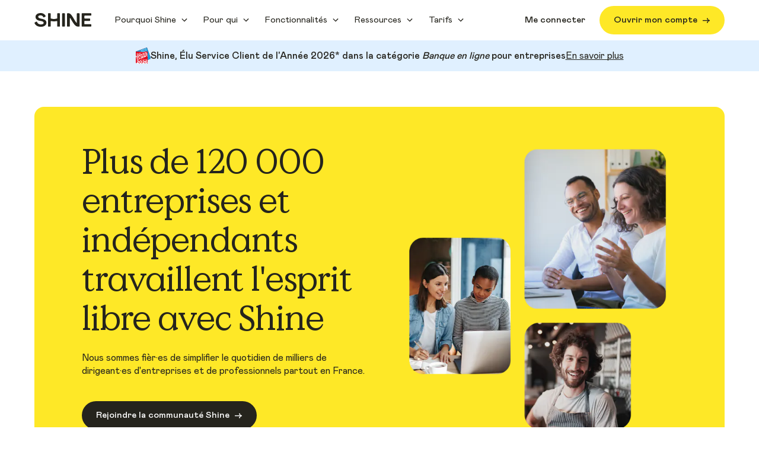

--- FILE ---
content_type: text/html; charset=UTF-8
request_url: https://www.shine.fr/clients/
body_size: 44958
content:
<!DOCTYPE html><html lang="fr"><head><meta charSet="utf-8"/><meta http-equiv="x-ua-compatible" content="ie=edge"/><meta name="viewport" content="width=device-width, initial-scale=1, shrink-to-fit=no"/><style data-href="/styles.3ba754ce771da120fea2.css" data-identity="gatsby-global-css">@font-face{font-display:swap;font-family:Mabry Pro;font-style:normal;font-weight:400;src:local("MabryPro-Regular"),url(/fonts/Mabry-Pro.woff2) format("woff2"),url(/fonts/Mabry-Pro.woff) format("woff")}@font-face{font-display:swap;font-family:Mabry Pro;font-style:normal;font-weight:500;src:local("MabryPro-Medium"),url(/fonts/Mabry-Pro-Medium.woff2) format("woff2"),url(/fonts/Mabry-Pro-Medium.woff) format("woff")}@font-face{font-display:swap;font-family:Mabry Pro;font-style:normal;font-weight:300;src:local("MabryPro-Light"),url(/fonts/Mabry-Pro-Light.woff2) format("woff2"),url(/fonts/Mabry-Pro-Light.woff) format("woff")}@font-face{font-display:swap;font-family:Mabry Pro;font-style:normal;font-weight:700;src:local("MabryPro-Bold"),url(/fonts/Mabry-Pro-Bold.woff2) format("woff2"),url(/fonts/Mabry-Pro-Bold.woff) format("woff")}@font-face{font-display:swap;font-family:"Value Serif Pro";font-style:normal;font-weight:400;src:local("Value Serif Pro Regular"),local("ValueSerifPro-Regular"),url(/fonts/Value-Serif-regular-pro.woff2) format("woff2"),url(/fonts/Value-Serif-regular-pro.woff) format("woff")}html>body.didomi-popup-open{overflow:auto!important}#didomi-host .didomi-popup-backdrop{background-color:hsla(0,0%,100%,.2)!important}</style><meta name="generator" content="Gatsby 3.15.0"/><script>
(function () {
  let gatsbyPluginSegmentReady = true;
  function gatsbySegmentLoad (writeKey) {
    if (window.analytics && window.analytics.load) {
      window.analytics.load(writeKey);
    }
    gatsbyPluginSegmentReady = true;
  };
  
  (function () {
    let lastPageviewPath;
    window.gatsbyPluginSegmentPageviewCaller = function () {
      if (!window.analytics) {
        return
      }

      let thisPageviewPath = window.location.pathname;
      if (thisPageviewPath === lastPageviewPath) {
        return
      }
      lastPageviewPath = thisPageviewPath;
      window.analytics.page(document.title);
    };
  })();
  
  (function(){var i="analytics",analytics=window[i]=window[i]||[];if(!analytics.initialize)if(analytics.invoked)window.console&&console.error&&console.error("Segment snippet included twice.");else{analytics.invoked=!0;analytics.methods=["trackSubmit","trackClick","trackLink","trackForm","pageview","identify","reset","group","track","ready","alias","debug","page","screen","once","off","on","addSourceMiddleware","addIntegrationMiddleware","setAnonymousId","addDestinationMiddleware","register"];analytics.factory=function(e){return function(){if(window[i].initialized)return window[i][e].apply(window[i],arguments);var n=Array.prototype.slice.call(arguments);if(["track","screen","alias","group","page","identify"].indexOf(e)>-1){var c=document.querySelector("link[rel='canonical']");n.push({__t:"bpc",c:c&&c.getAttribute("href")||void 0,p:location.pathname,u:location.href,s:location.search,t:document.title,r:document.referrer})}n.unshift(e);analytics.push(n);return analytics}};for(var n=0;n<analytics.methods.length;n++){var key=analytics.methods[n];analytics[key]=analytics.factory(key)}analytics.load=function(key,n){var t=document.createElement("script");t.type="text/javascript";t.async=!0;t.setAttribute("data-global-segment-analytics-key",i);t.src="https://cdn.segment.com/analytics.js/v1/" + key + "/analytics.min.js";var r=document.getElementsByTagName("script")[0];r.parentNode.insertBefore(t,r);analytics._loadOptions=n};analytics._writeKey="uQQgETzRmNV6CEjRyyBUUwhE4M735VWA";;analytics.SNIPPET_VERSION="5.2.1";}})();
    window.analytics.ready(function () {
      gatsbyPluginSegmentReady = true;
    })
    
})();</script><title data-react-helmet="true">Plus de 120 000 clients satisfaits | Shine</title><link data-react-helmet="true" rel="canonical" href="https://www.shine.fr/clients/"/><meta data-react-helmet="true" charSet="utf-8"/><meta data-react-helmet="true" name="description" content="Shine, c&#x27;est une communauté soudée de plus de 120 000 entrepreneurs qui partagent la même ambition : travailler librement, en toute tranquilité."/><meta data-react-helmet="true" name="viewport" content="width=device-width, initial-scale=1.0, shrink-to-fit=no"/><meta data-react-helmet="true" http-equiv="Content-Type" content="text/html; charset=utf-8"/><meta data-react-helmet="true" property="og:type" content="website"/><meta data-react-helmet="true" property="og:title" content="Plus de 100 000 clients satisfaits"/><meta data-react-helmet="true" name="twitter:title" content="Plus de 100 000 clients satisfaits"/><meta data-react-helmet="true" property="og:description" content="Shine, c&#x27;est une communauté soudée de plus de 120 000 entrepreneurs qui partagent la même ambition : travailler librement, en toute tranquilité."/><meta data-react-helmet="true" name="twitter:description" content="Shine, c&#x27;est une communauté soudée de plus de 120 000 entrepreneurs qui partagent la même ambition : travailler librement, en toute tranquilité."/><meta data-react-helmet="true" property="og:url" content="https://www.shine.fr/clients/"/><meta data-react-helmet="true" name="twitter:card" content="summary_large_image"/><meta data-react-helmet="true" property="og:image" content="https://images.prismic.io/shine/8a2db8dd-edfa-4f2c-9324-39a342fc6609_thumbnail-Clients.png?ixlib=gatsbyFP&amp;auto=compress%2Cformat"/><meta data-react-helmet="true" property="og:image:url" content="https://images.prismic.io/shine/8a2db8dd-edfa-4f2c-9324-39a342fc6609_thumbnail-Clients.png?ixlib=gatsbyFP&amp;auto=compress%2Cformat"/><meta data-react-helmet="true" property="og:image:width" content="1200px"/><meta data-react-helmet="true" property="og:image:height" content="600px"/><meta data-react-helmet="true" name="twitter:image" content="https://images.prismic.io/shine/8a2db8dd-edfa-4f2c-9324-39a342fc6609_thumbnail-Clients.png?ixlib=gatsbyFP&amp;auto=compress%2Cformat"/><meta data-react-helmet="true" name="twitter:image:width" content="1200px"/><meta data-react-helmet="true" name="twitter:image:height" content="600px"/><script data-react-helmet="true" type="application/ld+json">{"@context":"https://schema.org","@graph":[{"@type":"WebSite","@id":"https://www.shine.fr/#website","url":"https://www.shine.fr","name":"Shine","description":"Shine, le compte pro tout-en-un des entreprises et des indépendant·es.","inLanguage":"fr-FR","publisher":{"@id":"https://www.shine.fr/#organization"}},{"@type":"Organization","@id":"https://www.shine.fr/#organization","name":"Shine","url":"https://www.shine.fr","sameAs":["https://www.facebook.com/shinetools/?locale=fr_FR","https://www.x.com/shine_tools","https://www.instagram.com/shine/","https://www.linkedin.com/company/shine-tools/","https://www.youtube.com/channel/UCEsMMX7qVDlYsao4YMmsHFA"],"logo":{"@id":"https://www.shine.fr/#/schema/logo/image/"},"image":{"@id":"https://www.shine.fr/#/schema/logo/image/"}},{"@type":"ImageObject","@id":"https://www.shine.fr/#/schema/logo/image/","inLanguage":"fr-FR","url":"https://www.shine.fr/images/shine-logo.svg","contentUrl":"https://www.shine.fr/images/shine-logo.svg","width":"100","height":"26","caption":"Shine"},{"@type":"SoftwareApplication","@id":"https://www.shine.fr/#software","name":"Shine","description":"Shine est le compte professionnel en ligne adopté par plus de 120 000 entrepreneurs. Il inclut un RIB français, une carte Mastercard, un service client dédié, ainsi que des outils complets de facturation et de comptabilité, le tout accessible dès 0 € par mois.","operatingSystem":"Web-based, Android, iOS","applicationCategory":"FinancialApplication","inLanguage":"fr-FR","creator":{"@type":"Organization","@id":"https://www.shine.fr/#organization","name":"Shine","url":"https://www.shine.fr/"},"aggregateRating":{"@type":"AggregateRating","ratingValue":"4.8","ratingCount":12100,"bestRating":"5","worstRating":"1"},"offers":{"@type":"AggregateOffer","priceCurrency":"EUR","lowPrice":"0","highPrice":"70","offerCount":4,"offers":[{"@type":"Offer","price":"0.00","priceCurrency":"EUR","description":"Free — Les basiques pour se lancer, gratuitement. 1 compte et 1 carte Basic, 5 virements/prélèvements gratuits, 3 factures par mois.","url":"https://www.shine.fr/offre/"},{"@type":"Offer","price":"9.00","priceCurrency":"EUR","description":"Start — Tous les outils pour piloter son activité au quotidien. 1 compte principal + 1 sous-compte, 30 virements inclus, facturation illimitée, tableau de bord, estimateur de charges.","url":"https://www.shine.fr/offre/"},{"@type":"Offer","price":"20.00","priceCurrency":"EUR","description":"Plus — Une offre boostée adaptée aux activités en pleine croissance. 2 cartes Premium, 100 virements inclus, 1 compte principal + 4 sous-comptes, assurances et assistance incluses.","url":"https://www.shine.fr/offre/"},{"@type":"Offer","price":"70.00","priceCurrency":"EUR","description":"Business — L’offre conçue pour les équipes. Accès illimités, 10 cartes physiques Premium, dépenses en équipe, plafonds et quotas les plus élevés, bouquet d’assurances Premium.","url":"https://www.shine.fr/offre/"}]}},{"@type":"BreadcrumbList","@id":"#breadcrumb","itemListElement":[{"@type":"ListItem","position":1,"name":"Shine","item":{"@type":"Thing","@id":"https://www.shine.fr/"}},{"@type":"ListItem","position":2,"name":"Plus de 120 000 clients satisfaits","item":{"@type":"ReadAction","@id":"https://www.shine.fr/clients/"}}]},{"@type":"ImageObject","@id":"https://www.shine.fr/#/schema/page/image/","inLanguage":"fr-FR","url":"https://images.prismic.io/shine/8a2db8dd-edfa-4f2c-9324-39a342fc6609_thumbnail-Clients.png?ixlib=gatsbyFP&auto=compress%2Cformat","contentUrl":"https://images.prismic.io/shine/8a2db8dd-edfa-4f2c-9324-39a342fc6609_thumbnail-Clients.png?ixlib=gatsbyFP&auto=compress%2Cformat","width":"1200","height":"600","caption":null},{"@type":"WebPage","@id":"/clients/#schema-page","url":"/clients/","name":"Plus de 120 000 clients satisfaits","inLanguage":"fr-FR","description":"Shine, c'est une communauté soudée de plus de 120 000 entrepreneurs qui partagent la même ambition : travailler librement, en toute tranquilité.","thumbnailUrl":"https://images.prismic.io/shine/8a2db8dd-edfa-4f2c-9324-39a342fc6609_thumbnail-Clients.png?ixlib=gatsbyFP&auto=compress%2Cformat","datePublished":"2021-07-09T09:57:49+0000","dateModified":"2024-06-24T15:36:35+0000","isPartOf":{"@type":"WebSite","@id":"https://www.shine.fr/#website"},"breadcrumb":{"@type":"BreadcrumbList","@id":"#breadcrumb"},"primaryImageOfPage":{"@id":"https://www.shine.fr/#/schema/page/image/"},"potentialAction":{"@type":"ReadAction","@id":"/clients/#action-read","target":["/clients/"]}}]}</script><link rel="icon" href="/favicon-32x32.png?v=93379c0140dddc5ffa7ab0207a9cd819" type="image/png"/><link rel="manifest" href="/manifest.webmanifest" crossorigin="anonymous"/><meta name="theme-color" content="#ffffff"/><link rel="apple-touch-icon" sizes="48x48" href="/icons/icon-48x48.png?v=93379c0140dddc5ffa7ab0207a9cd819"/><link rel="apple-touch-icon" sizes="72x72" href="/icons/icon-72x72.png?v=93379c0140dddc5ffa7ab0207a9cd819"/><link rel="apple-touch-icon" sizes="96x96" href="/icons/icon-96x96.png?v=93379c0140dddc5ffa7ab0207a9cd819"/><link rel="apple-touch-icon" sizes="144x144" href="/icons/icon-144x144.png?v=93379c0140dddc5ffa7ab0207a9cd819"/><link rel="apple-touch-icon" sizes="192x192" href="/icons/icon-192x192.png?v=93379c0140dddc5ffa7ab0207a9cd819"/><link rel="apple-touch-icon" sizes="256x256" href="/icons/icon-256x256.png?v=93379c0140dddc5ffa7ab0207a9cd819"/><link rel="apple-touch-icon" sizes="384x384" href="/icons/icon-384x384.png?v=93379c0140dddc5ffa7ab0207a9cd819"/><link rel="apple-touch-icon" sizes="512x512" href="/icons/icon-512x512.png?v=93379c0140dddc5ffa7ab0207a9cd819"/><link rel="sitemap" type="application/xml" href="/sitemap/sitemap-index.xml"/><style>.gatsby-image-wrapper{position:relative;overflow:hidden}.gatsby-image-wrapper picture.object-fit-polyfill{position:static!important}.gatsby-image-wrapper img{bottom:0;height:100%;left:0;margin:0;max-width:none;padding:0;position:absolute;right:0;top:0;width:100%;object-fit:cover}.gatsby-image-wrapper [data-main-image]{opacity:0;transform:translateZ(0);transition:opacity .25s linear;will-change:opacity}.gatsby-image-wrapper-constrained{display:inline-block;vertical-align:top}</style><noscript><style>.gatsby-image-wrapper noscript [data-main-image]{opacity:1!important}.gatsby-image-wrapper [data-placeholder-image]{opacity:0!important}</style></noscript><script type="module">const e="undefined"!=typeof HTMLImageElement&&"loading"in HTMLImageElement.prototype;e&&document.body.addEventListener("load",(function(e){if(void 0===e.target.dataset.mainImage)return;if(void 0===e.target.dataset.gatsbyImageSsr)return;const t=e.target;let a=null,n=t;for(;null===a&&n;)void 0!==n.parentNode.dataset.gatsbyImageWrapper&&(a=n.parentNode),n=n.parentNode;const o=a.querySelector("[data-placeholder-image]"),r=new Image;r.src=t.currentSrc,r.decode().catch((()=>{})).then((()=>{t.style.opacity=1,o&&(o.style.opacity=0,o.style.transition="opacity 500ms linear")}))}),!0);</script><link as="script" rel="preload" href="/webpack-runtime-3250aa8d7613627ad508.js"/><link as="script" rel="preload" href="/chakra-ui-6369f5443d2b325a0d96.js"/><link as="script" rel="preload" href="/framer-motion-155575c0be715b0fe5ac.js"/><link as="script" rel="preload" href="/framework-c874bac6065be7f7f6e7.js"/><link as="script" rel="preload" href="/dc6a8720040df98778fe970bf6c000a41750d3ae-507f61872815c78eb0ed.js"/><link as="script" rel="preload" href="/app-5ad6f9c4d08f63573445.js"/><link as="script" rel="preload" href="/f07c297956dd6e896fbdc80fce363ad5d0ddccf4-eb7a3f4e734954eb5ea0.js"/><link as="script" rel="preload" href="/cb2ff1b91a1ceec5f15808d58ed477dc1b05c8bc-e4205ee2019d08fef8ee.js"/><link as="script" rel="preload" href="/48568ce1ebc499c90de06833743a57f5d01cb907-821cdb25144595a11598.js"/><link as="script" rel="preload" href="/625611b657687bcf8ba68c5e150d925a6976d51b-975a7ebcd1a2585bdcaf.js"/><link as="fetch" rel="preload" href="/page-data/clients/page-data.json" crossorigin="anonymous"/><link as="fetch" rel="preload" href="/page-data/sq/d/1858643797.json" crossorigin="anonymous"/><link as="fetch" rel="preload" href="/page-data/sq/d/315941348.json" crossorigin="anonymous"/><link as="fetch" rel="preload" href="/page-data/sq/d/386768520.json" crossorigin="anonymous"/><link as="fetch" rel="preload" href="/page-data/sq/d/40562857.json" crossorigin="anonymous"/><link as="fetch" rel="preload" href="/page-data/app-data.json" crossorigin="anonymous"/></head><body><script>(function setScript(initialValue) {
  var mql = window.matchMedia("(prefers-color-scheme: dark)");
  var systemPreference = mql.matches ? "dark" : "light";
  var persistedPreference;

  try {
    persistedPreference = localStorage.getItem("chakra-ui-color-mode");
  } catch (error) {
    console.log("Chakra UI: localStorage is not available. Color mode persistence might not work as expected");
  }

  var isInStorage = typeof persistedPreference === "string";
  var colorMode;

  if (isInStorage) {
    colorMode = persistedPreference;
  } else {
    colorMode = initialValue === "system" ? systemPreference : initialValue;
  }

  if (colorMode) {
    var root = document.documentElement;
    root.style.setProperty("--chakra-ui-color-mode", colorMode);
  }
})('light')</script><div id="___gatsby"><style data-emotion="css-global gpzlnw">:host,:root{--chakra-ring-inset:var(--chakra-empty,/*!*/ /*!*/);--chakra-ring-offset-width:0px;--chakra-ring-offset-color:#fff;--chakra-ring-color:rgba(66, 153, 225, 0.6);--chakra-ring-offset-shadow:0 0 #0000;--chakra-ring-shadow:0 0 #0000;--chakra-space-x-reverse:0;--chakra-space-y-reverse:0;--chakra-colors-transparent:transparent;--chakra-colors-current:currentColor;--chakra-colors-black:#000000;--chakra-colors-white:#FFFFFF;--chakra-colors-whiteAlpha-50:rgba(255, 255, 255, 0.04);--chakra-colors-whiteAlpha-100:rgba(255, 255, 255, 0.06);--chakra-colors-whiteAlpha-200:rgba(255, 255, 255, 0.08);--chakra-colors-whiteAlpha-300:rgba(255, 255, 255, 0.16);--chakra-colors-whiteAlpha-400:rgba(255, 255, 255, 0.24);--chakra-colors-whiteAlpha-500:rgba(255, 255, 255, 0.36);--chakra-colors-whiteAlpha-600:rgba(255, 255, 255, 0.48);--chakra-colors-whiteAlpha-700:rgba(255, 255, 255, 0.64);--chakra-colors-whiteAlpha-800:rgba(255, 255, 255, 0.80);--chakra-colors-whiteAlpha-900:rgba(255, 255, 255, 0.92);--chakra-colors-blackAlpha-50:rgba(0, 0, 0, 0.04);--chakra-colors-blackAlpha-100:rgba(0, 0, 0, 0.06);--chakra-colors-blackAlpha-200:rgba(0, 0, 0, 0.08);--chakra-colors-blackAlpha-300:rgba(0, 0, 0, 0.16);--chakra-colors-blackAlpha-400:rgba(0, 0, 0, 0.24);--chakra-colors-blackAlpha-500:rgba(0, 0, 0, 0.36);--chakra-colors-blackAlpha-600:rgba(0, 0, 0, 0.48);--chakra-colors-blackAlpha-700:rgba(0, 0, 0, 0.64);--chakra-colors-blackAlpha-800:rgba(0, 0, 0, 0.80);--chakra-colors-blackAlpha-900:rgba(0, 0, 0, 0.92);--chakra-colors-gray-50:#F7FAFC;--chakra-colors-gray-100:#EDF2F7;--chakra-colors-gray-200:#E2E8F0;--chakra-colors-gray-300:#CBD5E0;--chakra-colors-gray-400:#A0AEC0;--chakra-colors-gray-500:#718096;--chakra-colors-gray-600:#4A5568;--chakra-colors-gray-700:#2D3748;--chakra-colors-gray-800:#1A202C;--chakra-colors-gray-900:#171923;--chakra-colors-red-50:#FFF5F5;--chakra-colors-red-100:#FED7D7;--chakra-colors-red-200:#FEB2B2;--chakra-colors-red-300:#FC8181;--chakra-colors-red-400:#F56565;--chakra-colors-red-500:#E53E3E;--chakra-colors-red-600:#C53030;--chakra-colors-red-700:#9B2C2C;--chakra-colors-red-800:#822727;--chakra-colors-red-900:#63171B;--chakra-colors-orange-50:#FFFAF0;--chakra-colors-orange-100:#FEEBC8;--chakra-colors-orange-200:#FBD38D;--chakra-colors-orange-300:#F6AD55;--chakra-colors-orange-400:#ED8936;--chakra-colors-orange-500:#FF9F6B;--chakra-colors-orange-600:#C05621;--chakra-colors-orange-700:#9C4221;--chakra-colors-orange-800:#893815;--chakra-colors-orange-900:#652B19;--chakra-colors-yellow-50:#FFFFF0;--chakra-colors-yellow-100:#FEFCBF;--chakra-colors-yellow-200:#FAF089;--chakra-colors-yellow-300:#F6E05E;--chakra-colors-yellow-400:#ECC94B;--chakra-colors-yellow-500:#D69E2E;--chakra-colors-yellow-600:#B7791F;--chakra-colors-yellow-700:#975A16;--chakra-colors-yellow-800:#744210;--chakra-colors-yellow-900:#5F370E;--chakra-colors-green-50:#F0FFF4;--chakra-colors-green-100:#C6F6D5;--chakra-colors-green-200:#9AE6B4;--chakra-colors-green-300:#68D391;--chakra-colors-green-400:#48BB78;--chakra-colors-green-500:#A4D36E;--chakra-colors-green-600:#2F855A;--chakra-colors-green-700:#276749;--chakra-colors-green-800:#22543D;--chakra-colors-green-900:#1C4532;--chakra-colors-teal-50:#E6FFFA;--chakra-colors-teal-100:#B2F5EA;--chakra-colors-teal-200:#81E6D9;--chakra-colors-teal-300:#4FD1C5;--chakra-colors-teal-400:#38B2AC;--chakra-colors-teal-500:#319795;--chakra-colors-teal-600:#2C7A7B;--chakra-colors-teal-700:#285E61;--chakra-colors-teal-800:#234E52;--chakra-colors-teal-900:#1D4044;--chakra-colors-blue-50:#ebf8ff;--chakra-colors-blue-100:#bee3f8;--chakra-colors-blue-200:#EEF5FB;--chakra-colors-blue-300:#63b3ed;--chakra-colors-blue-400:#4299e1;--chakra-colors-blue-500:#3182ce;--chakra-colors-blue-600:#2b6cb0;--chakra-colors-blue-700:#2c5282;--chakra-colors-blue-800:#2a4365;--chakra-colors-blue-900:#1A365D;--chakra-colors-cyan-50:#EDFDFD;--chakra-colors-cyan-100:#C4F1F9;--chakra-colors-cyan-200:#9DECF9;--chakra-colors-cyan-300:#76E4F7;--chakra-colors-cyan-400:#0BC5EA;--chakra-colors-cyan-500:#00B5D8;--chakra-colors-cyan-600:#00A3C4;--chakra-colors-cyan-700:#0987A0;--chakra-colors-cyan-800:#086F83;--chakra-colors-cyan-900:#065666;--chakra-colors-purple-50:#FAF5FF;--chakra-colors-purple-100:#E9D8FD;--chakra-colors-purple-200:#D6BCFA;--chakra-colors-purple-300:#B794F4;--chakra-colors-purple-400:#9F7AEA;--chakra-colors-purple-500:#805AD5;--chakra-colors-purple-600:#6B46C1;--chakra-colors-purple-700:#553C9A;--chakra-colors-purple-800:#44337A;--chakra-colors-purple-900:#322659;--chakra-colors-pink-50:#FFF5F7;--chakra-colors-pink-100:#FED7E2;--chakra-colors-pink-200:#FBB6CE;--chakra-colors-pink-300:#F687B3;--chakra-colors-pink-400:#ED64A6;--chakra-colors-pink-500:#D53F8C;--chakra-colors-pink-600:#B83280;--chakra-colors-pink-700:#97266D;--chakra-colors-pink-800:#702459;--chakra-colors-pink-900:#521B41;--chakra-colors-linkedin-50:#E8F4F9;--chakra-colors-linkedin-100:#CFEDFB;--chakra-colors-linkedin-200:#9BDAF3;--chakra-colors-linkedin-300:#68C7EC;--chakra-colors-linkedin-400:#34B3E4;--chakra-colors-linkedin-500:#00A0DC;--chakra-colors-linkedin-600:#008CC9;--chakra-colors-linkedin-700:#0077B5;--chakra-colors-linkedin-800:#005E93;--chakra-colors-linkedin-900:#004471;--chakra-colors-facebook-50:#E8F4F9;--chakra-colors-facebook-100:#D9DEE9;--chakra-colors-facebook-200:#B7C2DA;--chakra-colors-facebook-300:#6482C0;--chakra-colors-facebook-400:#4267B2;--chakra-colors-facebook-500:#385898;--chakra-colors-facebook-600:#314E89;--chakra-colors-facebook-700:#29487D;--chakra-colors-facebook-800:#223B67;--chakra-colors-facebook-900:#1E355B;--chakra-colors-messenger-50:#D0E6FF;--chakra-colors-messenger-100:#B9DAFF;--chakra-colors-messenger-200:#A2CDFF;--chakra-colors-messenger-300:#7AB8FF;--chakra-colors-messenger-400:#2E90FF;--chakra-colors-messenger-500:#0078FF;--chakra-colors-messenger-600:#0063D1;--chakra-colors-messenger-700:#0052AC;--chakra-colors-messenger-800:#003C7E;--chakra-colors-messenger-900:#002C5C;--chakra-colors-whatsapp-50:#dffeec;--chakra-colors-whatsapp-100:#b9f5d0;--chakra-colors-whatsapp-200:#90edb3;--chakra-colors-whatsapp-300:#65e495;--chakra-colors-whatsapp-400:#3cdd78;--chakra-colors-whatsapp-500:#22c35e;--chakra-colors-whatsapp-600:#179848;--chakra-colors-whatsapp-700:#0c6c33;--chakra-colors-whatsapp-800:#01421c;--chakra-colors-whatsapp-900:#001803;--chakra-colors-twitter-50:#E5F4FD;--chakra-colors-twitter-100:#C8E9FB;--chakra-colors-twitter-200:#A8DCFA;--chakra-colors-twitter-300:#83CDF7;--chakra-colors-twitter-400:#57BBF5;--chakra-colors-twitter-500:#1DA1F2;--chakra-colors-twitter-600:#1A94DA;--chakra-colors-twitter-700:#1681BF;--chakra-colors-twitter-800:#136B9E;--chakra-colors-twitter-900:#0D4D71;--chakra-colors-telegram-50:#E3F2F9;--chakra-colors-telegram-100:#C5E4F3;--chakra-colors-telegram-200:#A2D4EC;--chakra-colors-telegram-300:#7AC1E4;--chakra-colors-telegram-400:#47A9DA;--chakra-colors-telegram-500:#0088CC;--chakra-colors-telegram-600:#007AB8;--chakra-colors-telegram-700:#006BA1;--chakra-colors-telegram-800:#005885;--chakra-colors-telegram-900:#003F5E;--chakra-colors-yellow-0:#FEE827;--chakra-colors-yellow-1:#FFEB85;--chakra-colors-yellow-2:#FFF5D2;--chakra-colors-yellow-3:#FFF7DB;--chakra-colors-yellow-4:#FFFADB;--chakra-colors-yellow-5:#FFFEF5;--chakra-colors-yellow-6:#FFF8D2;--chakra-colors-grey-0:#25241D;--chakra-colors-grey-1:#555249;--chakra-colors-grey-2:#DEDCCE;--chakra-colors-grey-3:#F0EFE4;--chakra-colors-grey-4:#F6F5EF;--chakra-colors-grey-5:#FCFBF8;--chakra-colors-grey-6:#B1BACC;--chakra-colors-grey-100:#F9F9F9;--chakra-colors-grey-200:#EFEFEF;--chakra-colors-grey-300:#E0E0E0;--chakra-colors-grey-400:#CDCDCD;--chakra-colors-grey-500:#B6B6B5;--chakra-colors-grey-600:#888785;--chakra-colors-grey-700:#4F4F4E;--chakra-colors-greyLight-0:#7F7B71;--chakra-colors-greyLight-1:#B6B4AA;--chakra-colors-greyLight-2:#DEDCCE;--chakra-colors-greyLight-3:#F0EFE4;--chakra-colors-greyLight-4:#F6F5EF;--chakra-colors-greyLight-5:#FCFBF8;--chakra-colors-greyLight-6:#D9D9D9;--chakra-colors-blue-0:#2B464D;--chakra-colors-blue-1:#C7E4FF;--chakra-colors-blue-2:#E0F0FF;--chakra-colors-blue-3:#F2F7FC;--chakra-colors-blue-4:#087CBF;--chakra-colors-blue-5:#8BC7FF;--chakra-colors-brown-0:#F4722A;--chakra-colors-pink-0:#9E3D3D;--chakra-colors-red-0:#DC4C56;--chakra-colors-orange-0:#893815;--chakra-colors-orange-1:#FFC9A3;--chakra-colors-orange-2:#FFE6C9;--chakra-colors-green-0:#496728;--chakra-colors-green-1:#F0FCE4;--chakra-colors-bg-primary-active:#25241D;--chakra-colors-bg-secondary-active:#FFEB85;--chakra-colors-primary-yellow:#FEE827;--chakra-colors-text-primary:#25241D;--chakra-colors-text-secondary:#555249;--chakra-colors-text-light:#7F7B71;--chakra-colors-bg-input:#F6F5EF;--chakra-colors-border-light:#F0EFE4;--chakra-borders-none:0;--chakra-borders-1px:1px solid;--chakra-borders-2px:2px solid;--chakra-borders-4px:4px solid;--chakra-borders-8px:8px solid;--chakra-fonts-heading:'Value Serif Pro',Georgia,serif,-apple-system,BlinkMacSystemFont,"Segoe UI",Helvetica,Arial,sans-serif,"Apple Color Emoji","Segoe UI Emoji","Segoe UI Symbol";--chakra-fonts-body:'Mabry Pro',-apple-system,BlinkMacSystemFont,"Segoe UI",Helvetica,Arial,sans-serif,"Apple Color Emoji","Segoe UI Emoji","Segoe UI Symbol";--chakra-fonts-mono:SFMono-Regular,Menlo,Monaco,Consolas,"Liberation Mono","Courier New",monospace;--chakra-fontSizes-xs:0.75rem;--chakra-fontSizes-sm:0.875rem;--chakra-fontSizes-md:1rem;--chakra-fontSizes-lg:1.125rem;--chakra-fontSizes-xl:1.25rem;--chakra-fontSizes-2xl:1.5rem;--chakra-fontSizes-3xl:1.875rem;--chakra-fontSizes-4xl:2.25rem;--chakra-fontSizes-5xl:3rem;--chakra-fontSizes-6xl:3.75rem;--chakra-fontSizes-7xl:4.5rem;--chakra-fontSizes-8xl:6rem;--chakra-fontSizes-9xl:8rem;--chakra-fontSizes-font-8:8px;--chakra-fontSizes-font-9:9px;--chakra-fontSizes-font-10:10px;--chakra-fontSizes-font-12:12px;--chakra-fontSizes-font-13:13px;--chakra-fontSizes-font-14:14px;--chakra-fontSizes-font-15:15px;--chakra-fontSizes-font-16:16px;--chakra-fontSizes-font-17:17px;--chakra-fontSizes-font-18:18px;--chakra-fontSizes-font-20:20px;--chakra-fontSizes-font-22:22px;--chakra-fontSizes-font-24:24px;--chakra-fontSizes-font-25:25px;--chakra-fontSizes-font-28:28px;--chakra-fontSizes-font-30:30px;--chakra-fontSizes-font-34:34px;--chakra-fontSizes-font-35:35px;--chakra-fontSizes-font-40:40px;--chakra-fontSizes-font-42:42px;--chakra-fontSizes-font-46:46px;--chakra-fontSizes-font-50:50px;--chakra-fontSizes-font-52:52px;--chakra-fontSizes-font-58:58px;--chakra-fontWeights-hairline:100;--chakra-fontWeights-thin:200;--chakra-fontWeights-light:300;--chakra-fontWeights-normal:400;--chakra-fontWeights-medium:500;--chakra-fontWeights-semibold:600;--chakra-fontWeights-bold:700;--chakra-fontWeights-extrabold:800;--chakra-fontWeights-black:900;--chakra-letterSpacings-tighter:-0.05em;--chakra-letterSpacings-tight:-0.025em;--chakra-letterSpacings-normal:0;--chakra-letterSpacings-wide:0.025em;--chakra-letterSpacings-wider:0.05em;--chakra-letterSpacings-widest:0.1em;--chakra-lineHeights-3:.75rem;--chakra-lineHeights-4:1rem;--chakra-lineHeights-5:1.25rem;--chakra-lineHeights-6:1.5rem;--chakra-lineHeights-7:1.75rem;--chakra-lineHeights-8:2rem;--chakra-lineHeights-9:2.25rem;--chakra-lineHeights-10:2.5rem;--chakra-lineHeights-normal:normal;--chakra-lineHeights-none:1;--chakra-lineHeights-shorter:1.25;--chakra-lineHeights-short:1.375;--chakra-lineHeights-base:1.5;--chakra-lineHeights-tall:1.68;--chakra-lineHeights-taller:2;--chakra-lineHeights-shortest:1.15;--chakra-radii-none:0;--chakra-radii-sm:0.125rem;--chakra-radii-base:0.25rem;--chakra-radii-md:8px;--chakra-radii-lg:16px;--chakra-radii-xl:20px;--chakra-radii-2xl:1rem;--chakra-radii-3xl:1.5rem;--chakra-radii-full:9999px;--chakra-space-1:0.25rem;--chakra-space-2:0.5rem;--chakra-space-3:0.75rem;--chakra-space-4:1rem;--chakra-space-5:1.25rem;--chakra-space-6:1.5rem;--chakra-space-7:1.75rem;--chakra-space-8:2rem;--chakra-space-9:2.25rem;--chakra-space-10:2.5rem;--chakra-space-12:3rem;--chakra-space-14:3.5rem;--chakra-space-16:4rem;--chakra-space-20:5rem;--chakra-space-24:6rem;--chakra-space-28:7rem;--chakra-space-32:8rem;--chakra-space-36:9rem;--chakra-space-40:10rem;--chakra-space-44:11rem;--chakra-space-48:12rem;--chakra-space-52:13rem;--chakra-space-56:14rem;--chakra-space-60:15rem;--chakra-space-64:16rem;--chakra-space-72:18rem;--chakra-space-80:20rem;--chakra-space-96:24rem;--chakra-space-px:1px;--chakra-space-0\.5:0.125rem;--chakra-space-1\.5:0.375rem;--chakra-space-2\.5:0.625rem;--chakra-space-3\.5:0.875rem;--chakra-space-space-0:0rem;--chakra-space-space-4:.25rem;--chakra-space-space-6:.375rem;--chakra-space-space-8:.5rem;--chakra-space-space-9:.562rem;--chakra-space-space-12:.75rem;--chakra-space-space-14:.875rem;--chakra-space-space-16:1rem;--chakra-space-space-20:1.25rem;--chakra-space-space-24:1.5rem;--chakra-space-space-28:1.75rem;--chakra-space-space-32:2rem;--chakra-space-space-36:2.25rem;--chakra-space-space-40:2.5rem;--chakra-space-space-48:3rem;--chakra-space-space-58:3.625rem;--chakra-space-space-60:3.75rem;--chakra-space-space-64:4rem;--chakra-space-space-70:4.375rem;--chakra-space-space-72:4.5rem;--chakra-space-space-80:5rem;--chakra-space-space-96:6rem;--chakra-space-space-120:7.5rem;--chakra-space-space-128:8rem;--chakra-space-space-160:10rem;--chakra-shadows-xs:0 0 0 1px rgba(0, 0, 0, 0.05);--chakra-shadows-sm:0 1px 2px 0 rgba(0, 0, 0, 0.05);--chakra-shadows-base:0 1px 3px 0 rgba(0, 0, 0, 0.1),0 1px 2px 0 rgba(0, 0, 0, 0.06);--chakra-shadows-md:0 4px 6px -1px rgba(0, 0, 0, 0.1),0 2px 4px -1px rgba(0, 0, 0, 0.06);--chakra-shadows-lg:0 10px 15px -3px rgba(0, 0, 0, 0.1),0 4px 6px -2px rgba(0, 0, 0, 0.05);--chakra-shadows-xl:0 20px 25px -5px rgba(0, 0, 0, 0.1),0 10px 10px -5px rgba(0, 0, 0, 0.04);--chakra-shadows-2xl:0 25px 50px -12px rgba(0, 0, 0, 0.25);--chakra-shadows-outline:0 0 0 3px rgba(66, 153, 225, 0.6);--chakra-shadows-inner:inset 0 2px 4px 0 rgba(0,0,0,0.06);--chakra-shadows-none:none;--chakra-shadows-dark-lg:rgba(0, 0, 0, 0.1) 0px 0px 0px 1px,rgba(0, 0, 0, 0.2) 0px 5px 10px,rgba(0, 0, 0, 0.4) 0px 15px 40px;--chakra-shadows-sm-light:0 4px 15px 0 rgba(13, 90, 191, 0.08),0 1px 6px 0 rgba(13, 90, 191, 0.03);--chakra-shadows-sm-light-hover:0 4px 25px 0 rgba(13, 90, 191, 0.12),0 2px 8px 0 rgba(13, 90, 191, 0.03);--chakra-sizes-1:0.25rem;--chakra-sizes-2:0.5rem;--chakra-sizes-3:0.75rem;--chakra-sizes-4:1rem;--chakra-sizes-5:1.25rem;--chakra-sizes-6:1.5rem;--chakra-sizes-7:1.75rem;--chakra-sizes-8:2rem;--chakra-sizes-9:2.25rem;--chakra-sizes-10:2.5rem;--chakra-sizes-12:3rem;--chakra-sizes-14:3.5rem;--chakra-sizes-16:4rem;--chakra-sizes-20:5rem;--chakra-sizes-24:6rem;--chakra-sizes-28:7rem;--chakra-sizes-32:8rem;--chakra-sizes-36:9rem;--chakra-sizes-40:10rem;--chakra-sizes-44:11rem;--chakra-sizes-48:12rem;--chakra-sizes-52:13rem;--chakra-sizes-56:14rem;--chakra-sizes-60:15rem;--chakra-sizes-64:16rem;--chakra-sizes-72:18rem;--chakra-sizes-80:20rem;--chakra-sizes-96:24rem;--chakra-sizes-px:1px;--chakra-sizes-0\.5:0.125rem;--chakra-sizes-1\.5:0.375rem;--chakra-sizes-2\.5:0.625rem;--chakra-sizes-3\.5:0.875rem;--chakra-sizes-max:max-content;--chakra-sizes-min:min-content;--chakra-sizes-full:100%;--chakra-sizes-3xs:14rem;--chakra-sizes-2xs:16rem;--chakra-sizes-xs:20rem;--chakra-sizes-sm:24rem;--chakra-sizes-md:28rem;--chakra-sizes-lg:32rem;--chakra-sizes-xl:36rem;--chakra-sizes-2xl:42rem;--chakra-sizes-3xl:48rem;--chakra-sizes-4xl:56rem;--chakra-sizes-5xl:64rem;--chakra-sizes-6xl:72rem;--chakra-sizes-7xl:80rem;--chakra-sizes-8xl:90rem;--chakra-sizes-container-sm:640px;--chakra-sizes-container-md:768px;--chakra-sizes-container-lg:1024px;--chakra-sizes-container-xl:1280px;--chakra-sizes-space-0:0rem;--chakra-sizes-space-4:.25rem;--chakra-sizes-space-6:.375rem;--chakra-sizes-space-8:.5rem;--chakra-sizes-space-9:.562rem;--chakra-sizes-space-12:.75rem;--chakra-sizes-space-14:.875rem;--chakra-sizes-space-16:1rem;--chakra-sizes-space-20:1.25rem;--chakra-sizes-space-24:1.5rem;--chakra-sizes-space-28:1.75rem;--chakra-sizes-space-32:2rem;--chakra-sizes-space-36:2.25rem;--chakra-sizes-space-40:2.5rem;--chakra-sizes-space-48:3rem;--chakra-sizes-space-58:3.625rem;--chakra-sizes-space-60:3.75rem;--chakra-sizes-space-64:4rem;--chakra-sizes-space-70:4.375rem;--chakra-sizes-space-72:4.5rem;--chakra-sizes-space-80:5rem;--chakra-sizes-space-96:6rem;--chakra-sizes-space-120:7.5rem;--chakra-sizes-space-128:8rem;--chakra-sizes-space-160:10rem;--chakra-zIndices-hide:-1;--chakra-zIndices-auto:auto;--chakra-zIndices-base:0;--chakra-zIndices-docked:10;--chakra-zIndices-dropdown:1000;--chakra-zIndices-sticky:1100;--chakra-zIndices-banner:1200;--chakra-zIndices-overlay:1300;--chakra-zIndices-modal:1400;--chakra-zIndices-popover:1500;--chakra-zIndices-skipLink:1600;--chakra-zIndices-toast:1700;--chakra-zIndices-tooltip:1800;--chakra-zIndices-navbar:30;--chakra-transition-property-common:background-color,border-color,color,fill,stroke,opacity,box-shadow,transform;--chakra-transition-property-colors:background-color,border-color,color,fill,stroke;--chakra-transition-property-dimensions:width,height;--chakra-transition-property-position:left,right,top,bottom;--chakra-transition-property-background:background-color,background-image,background-position;--chakra-transition-easing-ease-in:cubic-bezier(0.4, 0, 1, 1);--chakra-transition-easing-ease-out:cubic-bezier(0, 0, 0.2, 1);--chakra-transition-easing-ease-in-out:cubic-bezier(0.4, 0, 0.2, 1);--chakra-transition-duration-ultra-fast:50ms;--chakra-transition-duration-faster:100ms;--chakra-transition-duration-fast:150ms;--chakra-transition-duration-normal:200ms;--chakra-transition-duration-slow:300ms;--chakra-transition-duration-slower:400ms;--chakra-transition-duration-ultra-slow:500ms;--chakra-blur-none:0;--chakra-blur-sm:4px;--chakra-blur-base:8px;--chakra-blur-md:12px;--chakra-blur-lg:16px;--chakra-blur-xl:24px;--chakra-blur-2xl:40px;--chakra-blur-3xl:64px;}</style><style data-emotion="css-global 1jqlf9g">html{line-height:1.5;-webkit-text-size-adjust:100%;font-family:system-ui,sans-serif;-webkit-font-smoothing:antialiased;text-rendering:optimizeLegibility;-moz-osx-font-smoothing:grayscale;touch-action:manipulation;}body{position:relative;min-height:100%;font-feature-settings:'kern';}*,*::before,*::after{border-width:0;border-style:solid;box-sizing:border-box;}main{display:block;}hr{border-top-width:1px;box-sizing:content-box;height:0;overflow:visible;}pre,code,kbd,samp{font-family:SFMono-Regular,Menlo,Monaco,Consolas,monospace;font-size:1em;}a{background-color:transparent;color:inherit;-webkit-text-decoration:inherit;text-decoration:inherit;}abbr[title]{border-bottom:none;-webkit-text-decoration:underline;text-decoration:underline;-webkit-text-decoration:underline dotted;-webkit-text-decoration:underline dotted;text-decoration:underline dotted;}b,strong{font-weight:bold;}small{font-size:80%;}sub,sup{font-size:75%;line-height:0;position:relative;vertical-align:baseline;}sub{bottom:-0.25em;}sup{top:-0.5em;}img{border-style:none;}button,input,optgroup,select,textarea{font-family:inherit;font-size:100%;line-height:1.15;margin:0;}button,input{overflow:visible;}button,select{text-transform:none;}button::-moz-focus-inner,[type="button"]::-moz-focus-inner,[type="reset"]::-moz-focus-inner,[type="submit"]::-moz-focus-inner{border-style:none;padding:0;}fieldset{padding:0.35em 0.75em 0.625em;}legend{box-sizing:border-box;color:inherit;display:table;max-width:100%;padding:0;white-space:normal;}progress{vertical-align:baseline;}textarea{overflow:auto;}[type="checkbox"],[type="radio"]{box-sizing:border-box;padding:0;}[type="number"]::-webkit-inner-spin-button,[type="number"]::-webkit-outer-spin-button{-webkit-appearance:none!important;}input[type="number"]{-moz-appearance:textfield;}[type="search"]{-webkit-appearance:textfield;outline-offset:-2px;}[type="search"]::-webkit-search-decoration{-webkit-appearance:none!important;}::-webkit-file-upload-button{-webkit-appearance:button;font:inherit;}details{display:block;}summary{display:-webkit-box;display:-webkit-list-item;display:-ms-list-itembox;display:list-item;}template{display:none;}[hidden]{display:none!important;}body,blockquote,dl,dd,h1,h2,h3,h4,h5,h6,hr,figure,p,pre{margin:0;}button{background:transparent;padding:0;}fieldset{margin:0;padding:0;}ol,ul{margin:0;padding:0;}textarea{resize:vertical;}button,[role="button"]{cursor:pointer;}button::-moz-focus-inner{border:0!important;}table{border-collapse:collapse;}h1,h2,h3,h4,h5,h6{font-size:inherit;font-weight:inherit;}button,input,optgroup,select,textarea{padding:0;line-height:inherit;color:inherit;}img,svg,video,canvas,audio,iframe,embed,object{display:block;}img,video{max-width:100%;height:auto;}[data-js-focus-visible] :focus:not([data-focus-visible-added]){outline:none;box-shadow:none;}select::-ms-expand{display:none;}</style><style data-emotion="css-global 1fjzzl1">body{font-family:var(--chakra-fonts-body);color:var(--chakra-colors-text-primary);background:var(--chakra-colors-white);transition-property:background-color;transition-duration:var(--chakra-transition-duration-normal);line-height:var(--chakra-lineHeights-base);}body strong{font-weight:var(--chakra-fontWeights-medium);}*::-webkit-input-placeholder{color:var(--chakra-colors-gray-400);}*::-moz-placeholder{color:var(--chakra-colors-gray-400);}*:-ms-input-placeholder{color:var(--chakra-colors-gray-400);}*::placeholder{color:var(--chakra-colors-gray-400);}*,*::before,::after{border-color:var(--chakra-colors-gray-200);word-wrap:break-word;}</style><div style="outline:none" tabindex="-1" id="gatsby-focus-wrapper"><div class="css-0"><div></div><style data-emotion="css 1pnfsr8">.css-1pnfsr8{width:100%;-webkit-margin-start:auto;margin-inline-start:auto;-webkit-margin-end:auto;margin-inline-end:auto;max-width:100%;-webkit-padding-start:0px;padding-inline-start:0px;-webkit-padding-end:0px;padding-inline-end:0px;display:-webkit-box;display:-webkit-flex;display:-ms-flexbox;display:flex;-webkit-flex-direction:column;-ms-flex-direction:column;flex-direction:column;-webkit-align-items:center;-webkit-box-align:center;-ms-flex-align:center;align-items:center;position:-webkit-sticky;position:sticky;top:0px;background:var(--chakra-colors-white);z-index:var(--chakra-zIndices-navbar);}</style><div class="chakra-container css-1pnfsr8" id="site-navbar"><style data-emotion="css 12peaor">.css-12peaor{width:100%;-webkit-margin-start:auto;margin-inline-start:auto;-webkit-margin-end:auto;margin-inline-end:auto;-webkit-padding-start:var(--chakra-space-space-16);padding-inline-start:var(--chakra-space-space-16);-webkit-padding-end:var(--chakra-space-space-16);padding-inline-end:var(--chakra-space-space-16);padding-top:var(--chakra-space-space-16);padding-bottom:var(--chakra-space-space-16);display:-webkit-box;display:-webkit-flex;display:-ms-flexbox;display:flex;-webkit-align-items:center;-webkit-box-align:center;-ms-flex-align:center;align-items:center;-webkit-box-pack:justify;-webkit-justify-content:space-between;justify-content:space-between;border-bottom:1px solid;border-color:var(--chakra-colors-grey-0);grid-gap:var(--chakra-space-space-16);}@media screen and (min-width: 60em){.css-12peaor{max-width:1440px;}}@media screen and (min-width: 73em){.css-12peaor{-webkit-padding-start:var(--chakra-space-space-58);padding-inline-start:var(--chakra-space-space-58);-webkit-padding-end:var(--chakra-space-space-58);padding-inline-end:var(--chakra-space-space-58);padding-top:var(--chakra-space-space-8);padding-bottom:var(--chakra-space-space-8);-webkit-align-items:flex-start;-webkit-box-align:flex-start;-ms-flex-align:flex-start;align-items:flex-start;border-bottom:var(--chakra-borders-none);grid-gap:0px;}}@media screen and (min-width: 96em){.css-12peaor{max-width:1434px;-webkit-padding-start:0px;padding-inline-start:0px;-webkit-padding-end:0px;padding-inline-end:0px;}}.css-12peaor >*{max-width:480px;}@media screen and (min-width: 60em){.css-12peaor >*{max-width:100%;}}</style><nav class="chakra-container css-12peaor"><style data-emotion="css 198isa8">.css-198isa8{display:-webkit-inline-box;display:-webkit-inline-flex;display:-ms-inline-flexbox;display:inline-flex;-webkit-appearance:none;-moz-appearance:none;-ms-appearance:none;appearance:none;-webkit-align-items:center;-webkit-box-align:center;-ms-flex-align:center;align-items:center;-webkit-box-pack:center;-ms-flex-pack:center;-webkit-justify-content:center;justify-content:center;-webkit-user-select:none;-moz-user-select:none;-ms-user-select:none;user-select:none;position:relative;white-space:nowrap;vertical-align:middle;outline:2px solid transparent;outline-offset:2px;width:auto;line-height:1.2;border-radius:var(--chakra-radii-md);font-weight:var(--chakra-fontWeights-medium);transition-property:var(--chakra-transition-property-common);transition-duration:var(--chakra-transition-duration-normal);height:auto;min-width:var(--chakra-sizes-10);font-size:var(--chakra-fontSizes-font-15);-webkit-padding-start:var(--chakra-space-space-24);padding-inline-start:var(--chakra-space-space-24);-webkit-padding-end:var(--chakra-space-space-24);padding-inline-end:var(--chakra-space-space-24);padding-top:0px;padding-bottom:0px;color:inherit;padding:0px;-webkit-flex-shrink:0;-ms-flex-negative:0;flex-shrink:0;margin-top:auto;margin-bottom:auto;}.css-198isa8:focus,.css-198isa8[data-focus]{box-shadow:var(--chakra-shadows-outline);}.css-198isa8[disabled],.css-198isa8[aria-disabled=true],.css-198isa8[data-disabled]{opacity:0.4;cursor:not-allowed;box-shadow:var(--chakra-shadows-none);}.css-198isa8:hover,.css-198isa8[data-hover]{background-color:initial;}.css-198isa8:active,.css-198isa8[data-active]{background:var(--chakra-colors-gray-200);}</style><a class="chakra-button css-198isa8" aria-label="Shine logo" href="/"><style data-emotion="css pkkrdq">.css-pkkrdq{width:70px;height:auto;display:inline-block;line-height:1em;-webkit-flex-shrink:0;-ms-flex-negative:0;flex-shrink:0;color:currentColor;fill:currentColor;}@media screen and (min-width: 73em){.css-pkkrdq{width:96px;}}</style><svg width="100" height="26" viewBox="0 0 100 26" fill="none" xmlns="http://www.w3.org/2000/svg" focusable="false" class="chakra-icon css-pkkrdq" aria-hidden="true"><path d="M53.599 23.825c0 .504-.41.913-.914.913h-2.983a.914.914 0 01-.913-.913V1.258c0-.505.409-.914.913-.914h2.983c.505 0 .914.41.914.914v22.567zM16.974 7.774c-.517.297-1.172.023-1.415-.522-.914-2.048-2.579-3.072-4.994-3.072-1.174 0-2.113.256-2.817.767-.705.487-1.057 1.103-1.057 1.846 0 .975.517 1.742 1.55 2.299 1.033.557 2.43.999 4.19 1.324 3.006.557 5.2 1.393 6.586 2.508 1.409 1.091 2.113 2.682 2.113 4.772 0 1.417-.399 2.683-1.197 3.797-.799 1.115-1.949 1.998-3.451 2.648-1.48.627-3.205.94-5.177.94-2.442 0-4.696-.557-6.762-1.672-1.885-1.038-3.31-2.724-4.277-5.058a.878.878 0 01.363-1.078l2.546-1.574c.522-.323 1.207-.047 1.43.525.514 1.312 1.256 2.349 2.227 3.11 1.244.975 2.77 1.463 4.578 1.463 1.48 0 2.665-.268 3.557-.802.892-.534 1.338-1.242 1.338-2.125 0-.905-.41-1.625-1.232-2.16-.822-.557-2.29-.998-4.402-1.323-5.823-.883-8.734-3.426-8.734-7.629 0-1.23.364-2.357 1.092-3.379.75-1.045 1.796-1.87 3.134-2.473C7.525.302 9.086 0 10.847 0c2.183 0 4.097.523 5.74 1.568 1.436.893 2.505 2.132 3.206 3.717.179.403.003.866-.379 1.086l-2.44 1.403zM83.894 24.738a.914.914 0 01-.914-.913V1.258c0-.505.41-.914.914-.914h15.173c.505 0 .914.41.914.914v2.528c0 .505-.409.914-.914.914h-10.45a.914.914 0 00-.913.914V8.98c0 .505.409.917.914.92 1.866.013 6.114.04 8.356.047a.914.914 0 01.911.906l.026 2.506a.91.91 0 01-.91.924l-8.384.002a.913.913 0 00-.913.913v4.271c0 .505.41.914.914.914h10.45c.504 0 .913.41.913.914v2.529c0 .504-.409.913-.914.913H83.894zM24.675 24.738a.795.795 0 01-.795-.795V1.14c0-.439.356-.795.795-.795H27.8c.439 0 .795.356.795.795v8.106c0 .345.221.651.55.752 1.825.558 3.368.837 5.147.837 1.8 0 3.476-.279 5.288-.836a.78.78 0 00.546-.748V1.14c0-.44.356-.796.795-.796h3.123c.44 0 .796.356.796.795v22.804c0 .44-.356.795-.795.795H40.92a.795.795 0 01-.795-.795v-8.537a.815.815 0 00-.992-.787c-1.66.357-3.207.536-4.842.536-1.62 0-3.055-.18-4.71-.539a.81.81 0 00-.987.785v8.542c0 .44-.356.795-.795.795h-3.124z" fill="#25241D"></path><path fill-rule="evenodd" clip-rule="evenodd" d="M78.598.344c.425 0 .769.344.769.769V23.97a.768.768 0 01-.769.768h-2.165c-.932 0-2.64-.586-3.618-1.296-.98-.711-1.87-1.66-2.673-2.669-1.6-2.013-3.131-4.634-4.52-7.092-.242-.428-.48-.85-.712-1.264-.593-1.055-1.159-2.063-1.704-2.992-.291-.497-1.025-.288-1.025.288V23.97a.768.768 0 01-.768.768h-3.267a.768.768 0 01-.769-.768V1.113c0-.425.345-.769.769-.769h1.987c1.433 0 2.55.889 3.271 1.554.776.715 1.5 1.482 2.168 2.461C66.684 5.993 67.853 7.903 69 9.947c.226.402.45.803.674 1.198 1.406 2.487 2.776 4.81 4.123 6.504.29.364.765.216.765-.25V1.113c0-.425.344-.769.768-.769h3.267z" fill="#25241D"></path></svg></a><style data-emotion="css 19i6t2m">.css-19i6t2m{-webkit-box-flex:1;-webkit-flex-grow:1;-ms-flex-positive:1;flex-grow:1;display:block;max-width:100%;}@media screen and (min-width: 73em){.css-19i6t2m{display:none;}}</style><div class="css-19i6t2m"></div><style data-emotion="css 1fl7eku">.css-1fl7eku{display:block;-webkit-appearance:none;-moz-appearance:none;-ms-appearance:none;appearance:none;-webkit-align-items:center;-webkit-box-align:center;-ms-flex-align:center;align-items:center;-webkit-box-pack:center;-ms-flex-pack:center;-webkit-justify-content:center;justify-content:center;-webkit-user-select:none;-moz-user-select:none;-ms-user-select:none;user-select:none;position:relative;white-space:nowrap;vertical-align:middle;outline:2px solid transparent;outline-offset:2px;width:auto;line-height:20px;border-radius:var(--chakra-radii-full);font-weight:var(--chakra-fontWeights-medium);transition-property:var(--chakra-transition-property-common);transition-duration:var(--chakra-transition-duration-normal);height:auto;min-width:var(--chakra-sizes-10);font-size:var(--chakra-fontSizes-font-13);-webkit-padding-start:var(--chakra-space-space-24);padding-inline-start:var(--chakra-space-space-24);-webkit-padding-end:var(--chakra-space-space-24);padding-inline-end:var(--chakra-space-space-24);padding-top:6px!important;padding-bottom:6px!important;background:var(--chakra-colors-yellow-0);color:var(--chakra-colors-grey-0);padding-right:var(--chakra-space-space-16);}@media screen and (min-width: 60em){.css-1fl7eku{padding-top:var(--chakra-space-space-16);padding-bottom:var(--chakra-space-space-16);}}@media screen and (min-width: 73em){.css-1fl7eku{display:none;}}.css-1fl7eku:focus,.css-1fl7eku[data-focus]{box-shadow:var(--chakra-shadows-outline);}.css-1fl7eku[disabled],.css-1fl7eku[aria-disabled=true],.css-1fl7eku[data-disabled]{opacity:0.4;cursor:not-allowed;box-shadow:var(--chakra-shadows-none);}.css-1fl7eku:hover,.css-1fl7eku[data-hover]{background:var(--chakra-colors-grey-0);color:var(--chakra-colors-white);}.css-1fl7eku:hover[disabled],.css-1fl7eku[data-hover][disabled],.css-1fl7eku:hover[aria-disabled=true],.css-1fl7eku[data-hover][aria-disabled=true],.css-1fl7eku:hover[data-disabled],.css-1fl7eku[data-hover][data-disabled]{background:initial;}</style><a class="chakra-button css-1fl7eku" href="/inscription/">Ouvrir mon compte<style data-emotion="css buumjs">.css-buumjs{-webkit-transition:-webkit-transform .2s ease-out;transition:transform .2s ease-out;margin-left:var(--chakra-space-space-8);}</style><span class="element-cta-icon css-buumjs">→</span></a><style data-emotion="css 147r7ha">.css-147r7ha{display:-webkit-box;display:-webkit-flex;display:-ms-flexbox;display:flex;-webkit-appearance:none;-moz-appearance:none;-ms-appearance:none;appearance:none;-webkit-align-items:center;-webkit-box-align:center;-ms-flex-align:center;align-items:center;-webkit-box-pack:center;-ms-flex-pack:center;-webkit-justify-content:center;justify-content:center;-webkit-user-select:none;-moz-user-select:none;-ms-user-select:none;user-select:none;position:relative;white-space:nowrap;vertical-align:middle;outline:2px solid transparent;outline-offset:2px;width:32px;line-height:1.2;border-radius:var(--chakra-radii-md);font-weight:var(--chakra-fontWeights-medium);transition-property:var(--chakra-transition-property-common);transition-duration:var(--chakra-transition-duration-normal);height:32px;min-width:unset;font-size:var(--chakra-fontSizes-font-15);-webkit-padding-start:var(--chakra-space-space-24);padding-inline-start:var(--chakra-space-space-24);-webkit-padding-end:var(--chakra-space-space-24);padding-inline-end:var(--chakra-space-space-24);padding-top:var(--chakra-space-space-14);padding-bottom:var(--chakra-space-space-14);padding:0px;margin-right:-8px;}@media screen and (min-width: 60em){.css-147r7ha{padding-top:var(--chakra-space-space-16);padding-bottom:var(--chakra-space-space-16);}}@media screen and (min-width: 73em){.css-147r7ha{display:none;}}.css-147r7ha:focus,.css-147r7ha[data-focus]{box-shadow:var(--chakra-shadows-outline);}.css-147r7ha[disabled],.css-147r7ha[aria-disabled=true],.css-147r7ha[data-disabled]{opacity:0.4;cursor:not-allowed;box-shadow:var(--chakra-shadows-none);}.css-147r7ha:hover,.css-147r7ha[data-hover]{background:var(--chakra-colors-greyLight-4);}.css-147r7ha:hover[disabled],.css-147r7ha[data-hover][disabled],.css-147r7ha:hover[aria-disabled=true],.css-147r7ha[data-hover][aria-disabled=true],.css-147r7ha:hover[data-disabled],.css-147r7ha[data-hover][data-disabled]{background:initial;}</style><button type="button" class="chakra-button css-147r7ha" aria-label="menu"><style data-emotion="css pks0an">.css-pks0an{width:20px;height:20px;display:inline-block;line-height:1em;-webkit-flex-shrink:0;-ms-flex-negative:0;flex-shrink:0;color:currentColor;fill:currentColor;}</style><svg width="20" height="20" viewBox="0 0 20 20" fill="none" xmlns="http://www.w3.org/2000/svg" focusable="false" class="chakra-icon css-pks0an" aria-hidden="true"><path d="M2 3.188h16v1.615H2V3.188zM2 9.033h16v1.615H2V9.033zM2 14.606h16v1.615H2v-1.615z" fill="#25241D"></path></svg></button><style data-emotion="css 12iizk1">.css-12iizk1{display:none;-webkit-align-items:center;-webkit-box-align:center;-ms-flex-align:center;align-items:center;-webkit-box-flex:1;-webkit-flex-grow:1;-ms-flex-positive:1;flex-grow:1;}@media screen and (min-width: 73em){.css-12iizk1{display:-webkit-box;display:-webkit-flex;display:-ms-flexbox;display:flex;}}</style><div class="css-12iizk1"><style data-emotion="css v5yx8w">.css-v5yx8w{display:-webkit-box;display:-webkit-flex;display:-ms-flexbox;display:flex;-webkit-align-items:center;-webkit-box-align:center;-ms-flex-align:center;align-items:center;-webkit-flex-direction:row;-ms-flex-direction:row;flex-direction:row;margin-left:var(--chakra-space-space-24);font-size:var(--chakra-fontSizes-font-15);-webkit-box-flex:1;-webkit-flex-grow:1;-ms-flex-positive:1;flex-grow:1;}.css-v5yx8w>*:not(style)~*:not(style){margin-top:0px;-webkit-margin-end:0px;margin-inline-end:0px;margin-bottom:0px;-webkit-margin-start:0px;margin-inline-start:0px;}@media screen and (min-width: 75em){.css-v5yx8w{margin-left:var(--chakra-space-space-40);}}@media screen and (min-width: 90em){.css-v5yx8w{margin-left:var(--chakra-space-space-80);}}</style><div class="chakra-stack css-v5yx8w"><div class="css-0"><style data-emotion="css 1c9t2ih">.css-1c9t2ih{display:-webkit-inline-box;display:-webkit-inline-flex;display:-ms-inline-flexbox;display:inline-flex;-webkit-appearance:none;-moz-appearance:none;-ms-appearance:none;appearance:none;-webkit-align-items:center;-webkit-box-align:center;-ms-flex-align:center;align-items:center;-webkit-box-pack:center;-ms-flex-pack:center;-webkit-justify-content:center;justify-content:center;-webkit-user-select:none;-moz-user-select:none;-ms-user-select:none;user-select:none;position:relative;white-space:nowrap;vertical-align:middle;outline:2px solid transparent;outline-offset:2px;width:auto;line-height:var(--chakra-lineHeights-short);border-radius:var(--chakra-radii-md);font-weight:var(--chakra-fontWeights-normal);transition-property:var(--chakra-transition-property-common);transition-duration:var(--chakra-transition-duration-normal);height:auto;min-width:var(--chakra-sizes-10);font-size:var(--chakra-fontSizes-font-15);-webkit-padding-start:var(--chakra-space-space-24);padding-inline-start:var(--chakra-space-space-24);-webkit-padding-end:var(--chakra-space-space-24);padding-inline-end:var(--chakra-space-space-24);padding-top:var(--chakra-space-space-14);padding-bottom:var(--chakra-space-space-14);color:var(--chakra-colors-text-primary);text-align:left;}.css-1c9t2ih:focus,.css-1c9t2ih[data-focus]{box-shadow:var(--chakra-shadows-outline);}.css-1c9t2ih[disabled],.css-1c9t2ih[aria-disabled=true],.css-1c9t2ih[data-disabled]{opacity:0.4;cursor:not-allowed;box-shadow:var(--chakra-shadows-none);}.css-1c9t2ih:hover[disabled],.css-1c9t2ih[data-hover][disabled],.css-1c9t2ih:hover[aria-disabled=true],.css-1c9t2ih[data-hover][aria-disabled=true],.css-1c9t2ih:hover[data-disabled],.css-1c9t2ih[data-hover][data-disabled]{background:initial;}@media screen and (min-width: 60em){.css-1c9t2ih{padding-top:var(--chakra-space-space-16);padding-bottom:var(--chakra-space-space-16);}}.css-1c9t2ih:first-of-type{padding-left:0px;}</style><button type="button" class="chakra-button css-1c9t2ih">Pourquoi Shine<style data-emotion="css ksj32z">.css-ksj32z{width:16px;height:16px;display:inline-block;line-height:1em;-webkit-flex-shrink:0;-ms-flex-negative:0;flex-shrink:0;color:currentColor;margin-left:var(--chakra-space-1\.5);fill:currentColor;}</style><svg width="24" height="24" viewBox="0 0 24 24" fill="none" xmlns="http://www.w3.org/2000/svg" focusable="false" class="chakra-icon css-ksj32z"><path fill-rule="evenodd" clip-rule="evenodd" d="M11.914 13.14l5.656-5.656L19 8.914 11.915 16l-.005-.005L5 9.085l1.43-1.43 5.484 5.485z" fill="#25241D"></path></svg></button><div class="css-0"></div><style data-emotion="css 15t8yg animation-1acbpvw">.css-15t8yg{position:fixed;top:118.58px;left:0px;width:100vw;height:calc(100dvh - 118.58px);background:linear-gradient(180deg, rgb(37, 36, 29, 0), rgb(37, 36, 29, .7));visibility:hidden;z-index:-1;opacity:0;-webkit-animation:animation-1acbpvw .2s forwards ease-out;animation:animation-1acbpvw .2s forwards ease-out;}@-webkit-keyframes animation-1acbpvw{0%{opacity:0;}100%{opacity:1;}}@keyframes animation-1acbpvw{0%{opacity:0;}100%{opacity:1;}}</style><style data-emotion="css 1qx5f4b">.css-1qx5f4b{position:fixed;top:118.58px;left:0px;width:100vw;height:calc(100dvh - 118.58px);background:linear-gradient(180deg, rgb(37, 36, 29, 0), rgb(37, 36, 29, .7));visibility:hidden;z-index:-1;opacity:0;-webkit-animation:animation-1acbpvw .2s forwards ease-out;animation:animation-1acbpvw .2s forwards ease-out;}</style><div class="css-1qx5f4b"></div></div><div class="css-0"><button type="button" class="chakra-button css-1c9t2ih">Pour qui<svg width="24" height="24" viewBox="0 0 24 24" fill="none" xmlns="http://www.w3.org/2000/svg" focusable="false" class="chakra-icon css-ksj32z"><path fill-rule="evenodd" clip-rule="evenodd" d="M11.914 13.14l5.656-5.656L19 8.914 11.915 16l-.005-.005L5 9.085l1.43-1.43 5.484 5.485z" fill="#25241D"></path></svg></button><div class="css-0"></div><div class="css-1qx5f4b"></div></div><div class="css-0"><button type="button" class="chakra-button css-1c9t2ih">Fonctionnalités<svg width="24" height="24" viewBox="0 0 24 24" fill="none" xmlns="http://www.w3.org/2000/svg" focusable="false" class="chakra-icon css-ksj32z"><path fill-rule="evenodd" clip-rule="evenodd" d="M11.914 13.14l5.656-5.656L19 8.914 11.915 16l-.005-.005L5 9.085l1.43-1.43 5.484 5.485z" fill="#25241D"></path></svg></button><div class="css-0"></div><div class="css-1qx5f4b"></div></div><div class="css-0"><button type="button" class="chakra-button css-1c9t2ih">Ressources<svg width="24" height="24" viewBox="0 0 24 24" fill="none" xmlns="http://www.w3.org/2000/svg" focusable="false" class="chakra-icon css-ksj32z"><path fill-rule="evenodd" clip-rule="evenodd" d="M11.914 13.14l5.656-5.656L19 8.914 11.915 16l-.005-.005L5 9.085l1.43-1.43 5.484 5.485z" fill="#25241D"></path></svg></button><div class="css-0"></div><div class="css-1qx5f4b"></div></div><div class="css-0"><button type="button" class="chakra-button css-1c9t2ih">Tarifs<svg width="24" height="24" viewBox="0 0 24 24" fill="none" xmlns="http://www.w3.org/2000/svg" focusable="false" class="chakra-icon css-ksj32z"><path fill-rule="evenodd" clip-rule="evenodd" d="M11.914 13.14l5.656-5.656L19 8.914 11.915 16l-.005-.005L5 9.085l1.43-1.43 5.484 5.485z" fill="#25241D"></path></svg></button><div class="css-0"></div><div class="css-1qx5f4b"></div></div></div><style data-emotion="css i9gxme">.css-i9gxme{-webkit-box-flex:1;-webkit-flex-grow:1;-ms-flex-positive:1;flex-grow:1;}</style><div class="css-i9gxme"></div><style data-emotion="css hjp9fd">.css-hjp9fd{transition-property:var(--chakra-transition-property-common);transition-duration:var(--chakra-transition-duration-fast);transition-timing-function:var(--chakra-transition-easing-ease-out);cursor:pointer;-webkit-text-decoration:none;text-decoration:none;outline:2px solid transparent;outline-offset:2px;color:var(--chakra-colors-text-primary);line-height:1.1;border-radius:var(--chakra-radii-none);background:var(--chakra-colors-transparent);-webkit-padding-start:0px;padding-inline-start:0px;-webkit-padding-end:0px;padding-inline-end:0px;display:inline;font-weight:var(--chakra-fontWeights-medium);font-size:var(--chakra-fontSizes-font-15);white-space:nowrap;}.css-hjp9fd:hover,.css-hjp9fd[data-hover]{-webkit-text-decoration:none;text-decoration:none;}.css-hjp9fd:focus,.css-hjp9fd[data-focus]{box-shadow:var(--chakra-shadows-outline);}</style><a class="chakra-link css-hjp9fd" href="https://app.shine.fr/">Me connecter</a><style data-emotion="css 6raxsg">.css-6raxsg{display:-webkit-inline-box;display:-webkit-inline-flex;display:-ms-inline-flexbox;display:inline-flex;-webkit-appearance:none;-moz-appearance:none;-ms-appearance:none;appearance:none;-webkit-align-items:center;-webkit-box-align:center;-ms-flex-align:center;align-items:center;-webkit-box-pack:center;-ms-flex-pack:center;-webkit-justify-content:center;justify-content:center;-webkit-user-select:none;-moz-user-select:none;-ms-user-select:none;user-select:none;position:relative;white-space:nowrap;vertical-align:middle;outline:2px solid transparent;outline-offset:2px;width:auto;line-height:1.1;border-radius:var(--chakra-radii-full);font-weight:var(--chakra-fontWeights-medium);transition-property:var(--chakra-transition-property-common);transition-duration:var(--chakra-transition-duration-normal);height:auto;min-width:var(--chakra-sizes-10);font-size:var(--chakra-fontSizes-font-15);-webkit-padding-start:var(--chakra-space-space-24);padding-inline-start:var(--chakra-space-space-24);-webkit-padding-end:var(--chakra-space-space-24);padding-inline-end:var(--chakra-space-space-24);padding-top:var(--chakra-space-space-14);padding-bottom:var(--chakra-space-space-14);background:var(--chakra-colors-yellow-0);color:var(--chakra-colors-text-primary);margin-left:var(--chakra-space-space-24);-webkit-flex-shrink:0;-ms-flex-negative:0;flex-shrink:0;}.css-6raxsg:focus,.css-6raxsg[data-focus]{box-shadow:var(--chakra-shadows-outline);}.css-6raxsg[disabled],.css-6raxsg[aria-disabled=true],.css-6raxsg[data-disabled]{opacity:0.4;cursor:not-allowed;box-shadow:var(--chakra-shadows-none);}.css-6raxsg:hover,.css-6raxsg[data-hover]{background:var(--chakra-colors-grey-0);color:var(--chakra-colors-white);}.css-6raxsg:hover[disabled],.css-6raxsg[data-hover][disabled],.css-6raxsg:hover[aria-disabled=true],.css-6raxsg[data-hover][aria-disabled=true],.css-6raxsg:hover[data-disabled],.css-6raxsg[data-hover][data-disabled]{background:initial;}@media screen and (min-width: 60em){.css-6raxsg{padding-top:var(--chakra-space-space-16);padding-bottom:var(--chakra-space-space-16);}}.css-6raxsg:hover .element-cta-icon{-webkit-transform:translateX(0.25rem);-moz-transform:translateX(0.25rem);-ms-transform:translateX(0.25rem);transform:translateX(0.25rem);}</style><button type="button" class="chakra-button css-6raxsg">Ouvrir mon compte<span class="element-cta-icon css-buumjs">→</span></button></div></nav></div><style data-emotion="css 18q4dy5">.css-18q4dy5{width:100%;-webkit-margin-start:auto;margin-inline-start:auto;-webkit-margin-end:auto;margin-inline-end:auto;max-width:100%;-webkit-padding-start:1rem;padding-inline-start:1rem;-webkit-padding-end:1rem;padding-inline-end:1rem;-webkit-align-items:center;-webkit-box-align:center;-ms-flex-align:center;align-items:center;background-color:var(--chakra-colors-blue-2);display:none;gap:var(--chakra-space-space-16);-webkit-box-pack:center;-ms-flex-pack:center;-webkit-justify-content:center;justify-content:center;padding-top:12.33px;padding-bottom:12.33px;}@media screen and (min-width: 75em){.css-18q4dy5{display:-webkit-box;display:-webkit-flex;display:-ms-flexbox;display:flex;}}</style><div class="chakra-container css-18q4dy5"><style data-emotion="css yllkgm">.css-yllkgm{width:25px;height:auto;display:inline-block;line-height:1em;-webkit-flex-shrink:0;-ms-flex-negative:0;flex-shrink:0;color:currentColor;}</style><svg xmlns="http://www.w3.org/2000/svg" viewBox="0 0 25 27" width="25" height="27" focusable="false" class="chakra-icon css-yllkgm" alt="ESCDA2026"><style>.ESCDA2026_svg__s0{fill:#e1081b}.ESCDA2026_svg__s2{fill:#fefdfd}.ESCDA2026_svg__s3{fill:#fefcfc}.ESCDA2026_svg__s5{fill:#fefbfb}.ESCDA2026_svg__s11{fill:#fdeeef}.ESCDA2026_svg__s14{fill:#f7fbfd}.ESCDA2026_svg__s15{fill:#f6fbfd}.ESCDA2026_svg__s16{fill:#f4fafd}.ESCDA2026_svg__s17{fill:#f5fafd}.ESCDA2026_svg__s21{fill:#f3fafd}.ESCDA2026_svg__s22{fill:#f5fbfd}.ESCDA2026_svg__s29{fill:#21a0da}.ESCDA2026_svg__s31{fill:#22a0da}.ESCDA2026_svg__s32{fill:#24a1db}.ESCDA2026_svg__s38{fill:#29a3db}.ESCDA2026_svg__s40{fill:#27a2db}</style><path class="ESCDA2026_svg__s0" d="M18.8 0q.23.57.43 1.15.1.28.2.55l.02.06q.18.52.37 1.04l.56 1.52q.26.73.53 1.46.3.83.59 1.65.28.79.57 1.57c.01.05.01.05.03.09q.17.49.35.97l.14.38.04.1q.29.8.58 1.61.3.84.6 1.67.33.88.64 1.76.19.55.39 1.09c.22.58.25 1.23 0 1.8q-.13.31-.35.57-.02.02-.03.04c-.39.5-1.04.67-1.6.87q-.11.04-.21.07-.03.01-.05.02-.05.02-.11.04l-.16.06-1.1.4q-.59.22-1.19.44-.02 2.96-.03 6.02h-5.25q-.84.01-1.67.01H2.48c-.45.01-.85 0-1.25-.22q-.03-.01-.06-.03-.79-.42-1.09-1.27-.09-.34-.09-.68v-.1-.25-.29-.49-.73-1.24-1.22-.07-.39-2.73Q0 15.97 0 14.65v-.08-.83-1.67-.08-5.13q.15-.06.31-.12c.04-.02.04-.02.09-.03q.3-.12.6-.23.09-.03.19-.06.04-.02.09-.04.26-.09.51-.18l.06-.02q.5-.19 1.01-.38.76-.28 1.52-.55l1.44-.54q.85-.31 1.69-.61.85-.31 1.69-.62.7-.26 1.4-.51.66-.24 1.33-.49.85-.32 1.7-.62.83-.3 1.66-.61.86-.32 1.73-.63l.26-.1q.03-.01.05-.02.34-.12.68-.25c.04-.01.04-.01.07-.02q.17-.06.33-.13.06-.02.11-.04l.1-.04C18.7 0 18.7 0 18.8 0z"></path><path d="M18.8 0q.23.57.43 1.15.1.28.2.55l.02.06q.18.52.37 1.04l.56 1.52q.26.73.53 1.46.3.83.59 1.65.28.79.57 1.57c.01.05.01.05.03.09q.17.49.35.97l.14.38.04.1q.29.8.58 1.61.3.84.6 1.67.33.88.64 1.76.19.55.39 1.09c.22.58.25 1.23 0 1.8q-.13.31-.35.57-.02.02-.03.04c-.39.5-1.04.67-1.6.87q-.11.04-.21.07-.03.01-.05.02-.05.02-.11.04l-.16.06-.94.34q-.2.08-.4.15-.04.02-.07.03-.31.11-.63.23-.04.01-.08.03-.03.01-.07.02l-.06.02c-.04.02-.04.02-.1.02V6.88c-2.92-.22-2.92-.22-5.68.3q-.19.08-.39.14c-.04.02-.04.02-.09.04q-.14.05-.27.09-.04.01-.07.03c-1.8.62-4.02.83-5.84.19v-.03c.05 0 .05 0 .09.01q2.84.17 5.55-.74L0 6.88c.06-.06.1-.07.18-.1.04-.01.04-.01.08-.03q.05-.01.09-.03l.1-.04q.1-.03.2-.07.16-.06.32-.11.02-.01.05-.02.05-.02.11-.04l.16-.06.98-.36 1.52-.56q.72-.26 1.44-.53.85-.31 1.69-.62.85-.3 1.69-.61l1.4-.52q.66-.24 1.33-.49l1.7-.62q.78-.28 1.57-.57.81-.3 1.63-.6.21-.08.43-.15.02-.01.05-.02.58-.21 1.16-.43.04-.01.09-.03.12-.04.25-.09c.03-.01.03-.01.07-.03.03-.01.03-.01.07-.02q.03-.01.06-.03l.12-.04c.1-.04.16-.06.26-.06z" fill="#199bd8"></path><path class="ESCDA2026_svg__s2" d="M9.65 22.2q.1.09.19.18.03.02.05.05c.44.39.68 1.07.71 1.65.02.44.02.9-.13 1.32l-.02.06c-.22.63-.62 1.14-1.22 1.43q-.03.02-.06.03c-.19.08-.35.1-.55.1H8.01c-.51 0-.82-.07-1.22-.4q-.04-.03-.07-.05c-.52-.45-.78-1.12-.87-1.78q-.01-.16-.01-.31v-.09c.01-.69.21-1.38.68-1.9q.03-.04.06-.07c.77-.82 2.19-.95 3.07-.22zM17.68 21.75h.16q.34 0 .67.09c.04.01.04.01.08.03q.46.14.83.43-.07.19-.19.35-.02.02-.04.05-.06.1-.12.19-.04.06-.09.13-.1.15-.2.31-.14-.06-.27-.14c-.24-.14-.45-.22-.74-.22h-.06c-.25 0-.44.07-.62.25q-.27.34-.3.78.03-.02.06-.03c.33-.22.61-.32 1-.33h.1q.68 0 1.17.47.03.02.06.05.02.03.05.05c.31.34.34.77.33 1.21-.02.5-.25.9-.6 1.23-.22.19-.5.35-.8.36h-.54q-.11 0-.23.01H16.95c-.36 0-.64-.16-.91-.4-.03-.02-.03-.02-.06-.05-.42-.39-.62-.98-.64-1.54q-.01-.18-.01-.37.01-.11 0-.22-.01-.37.07-.73 0-.04.01-.07c.14-.62.47-1.21 1.02-1.56.4-.23.79-.33 1.25-.33zM13.02 21.75h.09c.47.01.88.12 1.24.42.03.02.03.02.05.04q.32.26.43.66.02.03.03.06c.14.43.07.89-.12 1.3-.17.32-.43.55-.71.77l-.08.06q-.32.25-.65.48-.2.13-.4.27 1.02.02 2.07.03V27h-4.08v-1.08c.44-.35.44-.35.64-.5l.3-.24.06-.04q.06-.05.12-.09l.24-.18q.08-.07.17-.14.1-.07.2-.15c.52-.37.52-.37.82-.9.01-.16.02-.3-.04-.45q-.21-.2-.5-.21c-.33 0-.55.19-.78.42l-.06.06-.15.15q-.13-.06-.24-.16l-.08-.06q-.11-.1-.22-.19l-.04-.04q-.02-.02-.05-.04-.16-.14-.34-.26c.02-.12.09-.19.16-.28q.02-.02.04-.05c.51-.58 1.12-.81 1.88-.82zM3.49 21.76q.05-.01.1-.01c.51 0 1.02.18 1.39.54.33.34.45.75.45 1.22-.03.52-.29.95-.66 1.3-.42.37-.9.69-1.36 1q1.01.02 2.06.03V27q-.7 0-1.39.01H2.56c-.86.01-.86.01-1.17-.15q-.02-.35-.02-.71v-.06c.01-.14.05-.22.14-.32q.09-.07.2-.12.15-.08.28-.19.05-.05.11-.09.03-.03.06-.05.03-.02.07-.05.07-.05.13-.1.08-.06.15-.11.1-.09.21-.17.07-.05.13-.1c.31-.23.31-.23.61-.47q.07-.06.14-.11c.17-.17.32-.36.35-.61.01-.21.01-.21-.07-.39q-.2-.19-.47-.19c-.44.02-.71.34-1 .63-.13-.04-.22-.12-.32-.22l-.11-.09-.05-.05q-.24-.2-.48-.39c.02-.12.09-.2.17-.29q.02-.03.04-.05c.5-.57 1.09-.8 1.83-.8zM15.91 12.37h.08q.12.26.21.55.05.14.11.28.04.1.07.21.14.39.28.77.04.11.07.21.03.07.05.14.02.04.03.07.09.25.18.49.02.07.05.13.03.1.07.2.04.09.07.18l.02.06q.05.1.05.22-.17.06-.35.13-.05.02-.11.04c-.32.13-.32.13-.44.11q-.08-.04-.15-.09-.06-.04-.13-.08l-.14-.1q-.08-.05-.15-.1-.04-.02-.09-.05-.2-.13-.41-.26-.33-.21-.65-.42-.2-.12-.39-.24.02.03.03.06.12.28.21.58c.03.09.03.09.07.19q.08.19.14.4.05.14.12.29.03.07.06.15.01.04.03.07c.02.08.02.11-.01.18-.08.04-.08.04-.18.07q-.02.01-.05.02-.08.03-.17.06-.05.02-.11.04c-.3.11-.3.11-.43.13l-.02-.06q-.3-.86-.61-1.71l-.04-.1q-.09-.24-.18-.49c-.16-.44-.16-.44-.24-.65l-.04-.12q-.03-.07-.05-.15-.02-.04-.03-.08c-.03-.06-.03-.06-.03-.15q.24-.09.48-.19l.16-.06q.04-.02.07-.03.04-.01.07-.03c.11-.02.18.01.28.07q.05.04.11.07l.12.08q.03.03.07.05.18.12.38.24.04.02.08.05.08.05.16.11.22.13.44.27.08.05.15.1.14.08.27.16.04.03.09.06-.1-.35-.23-.69l-.06-.2q-.13-.36-.27-.71c-.06-.15-.06-.15-.06-.21q.03-.01.05-.01c.04-.02.04-.02.07-.03q.04-.01.07-.02c.08-.02.08-.02.17-.06q.15-.06.31-.11c.12-.03.12-.03.22-.09zM12.23 13.8q.01.02.02.05.03.11.07.22c.01.03.01.03.03.07q.07.22.15.44-.91.34-1.82.67.01.05.03.1.02.07.05.13.01.03.02.07l.02.06.02.06c.02.04.02.04.02.1q.03-.01.06-.03.27-.1.56-.2.28-.1.56-.21c.43-.16.43-.16.51-.16q.06.17.12.33.01.05.03.1.02.04.04.09.01.04.03.08c.02.08.02.08.02.19l-.06.02q-.27.1-.55.2l-.28.1q-.13.05-.27.1l-.1.04q-.08.02-.15.05-.04.01-.08.03c-.07.02-.07.02-.12.05q.02.06.03.12.01.03.02.07.06.16.14.32.41-.14.82-.29.04-.01.08-.03.19-.07.39-.14.04-.02.08-.03.07-.03.15-.06.04-.01.07-.02.03-.02.06-.03.1-.03.2-.04.06.15.11.3.02.05.04.11l.06.14q.01.05.03.1c.03.07.03.07.03.18q-.53.2-1.07.4-.02.01-.05.02-.17.06-.33.12-.22.08-.45.16l-.1.04-.7.26c-.07.03-.07.03-.12.03q-.02-.04-.03-.09-.34-.95-.69-1.9c-.02-.04-.02-.04-.04-.09l-.1-.28q-.02-.05-.03-.09-.08-.22-.16-.43l-.06-.16q-.03-.09-.07-.19-.02-.04-.03-.09-.02-.04-.03-.08c-.02-.06-.02-.06-.02-.11q.26-.11.53-.2.36-.13.71-.26.11-.04.21-.08.04-.01.07-.02.07-.03.15-.06.19-.07.39-.14.11-.04.22-.09.05-.02.11-.04.07-.03.15-.06.04-.01.09-.03c.08-.02.13-.02.21.01zM7.87 11.79c.19.16.28.32.36.55.02.03.02.03.03.06.09.25.04.53-.06.76q-.09.14-.21.26c.03.09.04.1.12.15.02.02.02.02.05.03q.03.02.06.05l.12.08q.04.02.07.05l.4.28q.02.03.05.05.03.02.06.03c.04.04.04.04.09.06v.06q-.18.07-.37.14l-.12.04q-.09.04-.19.07-.02.01-.05.02c-.11.04-.18.06-.29.02-.07-.05-.07-.05-.15-.11l-.09-.07-.16-.14q-.1-.07-.19-.14-.03-.03-.06-.05c-.11-.09-.11-.09-.25-.1-.07.02-.07.02-.14.05-.06.02-.06.02-.14.02q.06.17.12.35.02.04.03.09l.04.1q.01.04.03.09.02.07.06.15c.02.06.02.06.02.17q-.16.06-.32.11-.05.02-.11.04-.07.03-.15.06-.05.02-.09.03c-.08.03-.08.03-.16.03l-.02-.06-.54-1.48q-.1-.29-.21-.58-.06-.17-.13-.35l-.06-.16q-.01-.04-.03-.08c-.01-.03-.01-.03-.02-.07l-.02-.06c-.02-.05-.02-.05-.02-.16q.26-.09.52-.19.08-.03.17-.06c1.46-.53 1.46-.53 1.95-.19zM4.45 17.25l.08.08c-.02.05-.02.05-.05.09q-.24.36-.46.72-.14-.04-.28-.11-.33-.12-.66-.01-.34.15-.48.49-.12.49.11.93.19.32.53.45.4.07.75-.14.29-.22.38-.58.2.03.4.08.02 0 .05.01.25.07.49.15-.11.54-.51.92-.03.03-.05.06c-.37.36-.92.52-1.42.52q-.75-.03-1.28-.56c-.38-.4-.59-.94-.58-1.5.03-.57.29-1.02.7-1.4.65-.55 1.56-.62 2.28-.2z"></path><path class="ESCDA2026_svg__s3" d="M18.16 7.51q.09.1.13.23.01.04.02.07.02.04.03.08.01.03.03.07c.06.18.06.18.06.27q-.28.1-.55.2l-.26.1q-.14.05-.29.1c-.05.02-.05.02-.09.04q-.04.01-.09.03-.04.01-.07.03c-.07.02-.07.02-.21.05q.08.19.16.4.15-.02.29-.07.03-.01.07-.03.04-.01.07-.03.08-.02.16-.05.13-.05.25-.1.12-.04.24-.09.04-.01.08-.03.03-.01.07-.02.03-.01.06-.03.08-.02.16.02c.03.06.03.06.06.13q.01.04.03.08.01.04.03.09.01.04.03.08.03.11.07.21-.11.09-.24.13-.04.02-.07.03c-.04.02-.04.02-.09.03q-.04.02-.08.03-.09.03-.17.07-.14.04-.27.09-.09.03-.17.06-.04.02-.09.03-.03.02-.07.03-.03.01-.07.03c-.05.01-.05.01-.11.01q.08.21.17.43.07-.01.14-.03.05-.01.09-.02.14-.05.28-.11.1-.04.2-.07.2-.07.41-.15.04-.01.08-.03l.16-.06q.04-.01.07-.02.04-.02.07-.03c.05-.02.05-.02.11-.02q.05.15.1.29.02.04.03.08.02.04.03.08c.02.04.02.04.03.08q.03.1.02.2-.31.12-.63.23-.14.06-.29.11-.72.27-1.44.53a.453.453 0 01-.11-.19c-.01-.04-.01-.04-.03-.09q-.01-.04-.03-.09-.02-.05-.03-.1l-.08-.2q-.06-.16-.11-.32l-.02-.06q-.02-.05-.04-.11l-.06-.16-.32-.9q-.02-.03-.03-.06L16 8.97l-.04-.1q-.04-.12-.09-.24c-.01-.04-.01-.04-.03-.08q-.01-.03-.03-.07c-.01-.06-.01-.06.02-.14.05-.02.05-.02.12-.04.03-.02.03-.02.07-.03l.08-.02c.2-.06.2-.06.39-.14q.19-.08.39-.14c.1-.03.1-.03.19-.07q.2-.08.4-.14c.1-.04.1-.04.19-.08q.15-.06.31-.11l.06-.02q.06-.02.13-.04zM4.83 12.45c.03.05.03.05.06.13l.02.08q.02.04.03.08.02.04.03.08c.07.21.07.21.07.3q-.51.21-1.03.39-.08.03-.15.05-.17.07-.35.13.02.03.03.07.01.04.03.08.01.05.03.09c.02.08.02.08.02.19q.06-.02.12-.03.04-.01.07-.02c.08-.03.08-.03.17-.07q.2-.08.4-.14.15-.05.29-.12.07-.03.15-.06.03-.01.07-.02.1-.03.21-.02.1.32.21.64-.28.11-.57.21-.09.04-.19.07l-.28.1q-.04.02-.09.03-.04.02-.08.03-.03.02-.07.03c-.06.02-.06.02-.14.02q.02.04.03.09.03.06.05.12l.02.06c.06.15.06.15.06.21q.04-.01.09-.03.43-.17.87-.33.11-.04.21-.08.07-.02.14-.05l.06-.02q.12-.05.24-.05l.12.32c.02.04.02.04.04.09q.01.04.03.09.01.04.03.08c.02.07.02.07.02.12q-.11.04-.23.09-.04.01-.07.02-.21.08-.41.16l-.18.06q-.04.02-.08.03-.26.1-.51.19-.15.06-.3.11l-.14.06q-.1.04-.2.07c-.03.02-.03.02-.06.03q-.11.04-.21.04c-.08-.04-.09-.1-.12-.18q-.01-.05-.03-.1-.02-.05-.04-.11-.02-.04-.03-.09-.09-.26-.18-.51-.24-.7-.49-1.38l-.1-.28c-.02-.04-.02-.04-.03-.09q-.02-.04-.03-.08-.02-.03-.03-.06c-.02-.06-.02-.06-.02-.11q.03-.01.05-.02.4-.13.79-.28l.22-.08q.03-.01.07-.02l.14-.06q.2-.07.39-.14.11-.04.22-.09.06-.02.11-.04l.16-.06q.04-.01.08-.03c.12-.03.12-.03.19.01z"></path><path class="ESCDA2026_svg__s2" d="M19.47 11.1q.02.04.04.09l.02.06.04.12q.07.21.15.42c.02.06.02.06.02.17q-.2.08-.41.15-.07.03-.14.05l-.2.08-.06.02c-.15.05-.15.05-.21.05q.01.02.02.05.27.71.53 1.43.07.2.14.39.05.13.09.25.02.06.05.12.03.08.05.16.02.04.04.09c.02.08.02.08.02.18-.48.19-.48.19-.56.22q-.08.03-.15.05c-.09.04-.15.06-.25.06q-.28-.74-.54-1.48-.09-.23-.17-.47l-.06-.16q-.08-.24-.17-.48-.18.02-.35.09-.05.02-.11.04-.08.03-.17.07l-.16.06q-.05.02-.09.03c-.09.03-.09.03-.2.03q-.05-.16-.11-.32-.02-.05-.04-.11-.03-.07-.06-.15-.01-.05-.03-.1c-.02-.07-.02-.07-.02-.16q.26-.12.54-.21.15-.05.29-.11.1-.04.2-.07l.54-.2.08-.02q.07-.03.15-.06l.22-.08c.04-.02.04-.02.08-.03q.07-.03.15-.05l.36-.14q.04-.01.07-.03.07-.02.14-.05.11-.05.23-.05z"></path><path class="ESCDA2026_svg__s3" d="M1.38 13.68q.34-.01.66.09l.03.03q-.03.23-.1.45l-.02.08q-.02.08-.05.17c-.09.03-.14.02-.24 0-.3-.02-.59-.02-.86.13-.06.06-.06.06-.06.15 0 .1 0 .1.06.14.15.09.35.04.51.01.41-.07.87-.08 1.22.15.17.14.28.34.31.55.03.32-.01.56-.2.82-.3.34-.77.55-1.22.59-.74.04-.74.04-1.04-.11q.03-.23.11-.44.01-.04.03-.08.01-.03.02-.07l.02-.06c.03-.05.03-.05.08-.08.06 0 .06 0 .16.03.34.08.74.05 1.06-.12.07-.05.1-.09.11-.18-.01-.09-.03-.11-.09-.16q-.12-.01-.23-.01h-.07q-.15 0-.3.02c-.36.04-.78.08-1.07-.14l-.16-.14q-.02-.03-.05-.06-.01-.11-.01-.23v-.07-.15q-.01-.11-.01-.23c-.01-.4-.01-.4.11-.53.05-.05.05-.05.1-.08l.06-.06c.32-.25.72-.39 1.13-.41zM5.71 16.17c.03.05.03.05.05.1l.02.06q.02.04.03.07.01.04.02.07.04.12.08.23.03.08.06.15.13.37.25.75.05.14.11.27.05.16.1.31t.12.29c.08.2.08.2.08.29q.11-.03.23-.07l.06-.02q.19-.07.38-.15l.3-.1q.14-.05.29-.11.1-.04.21-.08.02-.01.05-.01c.13-.05.13-.05.19-.05q.02.04.03.08.02.06.03.11l.02.06q.07.21.17.42.03.09.02.19-.03.01-.05.02-.31.12-.61.23-.06.02-.11.04-.73.26-1.46.53-.02.01-.05.02l-.14.06q-.1.03-.21.05-.13-.31-.24-.63c-.02-.04-.02-.04-.03-.08l-.1-.28q-.08-.2-.15-.4-.01-.02-.02-.05-.13-.38-.27-.75l-.06-.16c-.07-.21-.07-.21-.15-.41q-.05-.15-.11-.29-.01-.04-.03-.08-.07-.19-.1-.38.19-.07.37-.14.07-.02.13-.05.09-.03.18-.07l.06-.02c.16-.06.16-.06.25-.02z"></path><path class="ESCDA2026_svg__s2" d="M15.64 9.04q-.02.12-.08.21l-.04.06q-.02.02-.04.05-.01.03-.03.06-.12.18-.24.35l-.22-.07a.732.732 0 00-.63.01q-.26.14-.36.42c-.08.26-.01.55.12.79q.16.22.42.34c.27.03.49.01.72-.16q.18-.19.27-.43.21.02.41.07.02.01.05.02.16.04.32.09-.1.57-.56.93-.64.44-1.41.33-.48-.11-.82-.47-.03-.03-.05-.06c-.31-.32-.42-.76-.42-1.2q.03-.64.5-1.09.02-.03.05-.05c.54-.52 1.41-.61 2.04-.19zM11.08 10.13q0 .91-.03 1.82l-.02.45q0 .17-.01.35v.17q-.01.11-.01.23v.06q0 .18-.04.34c-.04.04-.04.04-.1.06l-.06.02q-.04.01-.07.02-.03.01-.06.03-.07.02-.13.04-.09.03-.18.07c-.12.04-.12.04-.2.01-.05-.04-.05-.04-.09-.09l-.05-.05q-.02-.03-.05-.05c-.02-.03-.02-.03-.05-.06l-.28-.32q-.14-.17-.29-.32l-.12-.14c-.03-.03-.03-.03-.06-.07q-.63-.71-1.27-1.41c.03-.06.03-.06.08-.08.04-.01.04-.01.07-.02q.04-.01.07-.03l.08-.02c.2-.06.2-.06.4-.14q.11-.06.24-.07c.07.06.07.06.13.13l.04.04q.05.07.1.13l.06.08.12.14q.1.13.21.25l.27.33q.19.24.39.47l.02-2.08q.26-.1.51-.19c.3-.11.3-.11.38-.11z"></path><path d="M18.96 3.54c0 .46-.82 1.13-1.13 1.44q-.18.18-.38.34-.11.09-.21.18c-.97.81-2.14 1.4-3.32 1.82q-.04.01-.09.03-.53.19-1.08.33-.09.02-.18.05c-1.54.42-3.41.47-4.93-.06v-.03q.05 0 .09.01 2.47.15 4.85-.52.03-.01.05-.02 1.4-.39 2.71-1.03l.08-.04q.59-.29 1.16-.64l.06-.04q.8-.49 1.52-1.09l.04-.04q.39-.33.76-.69z" fill="#fcfcfc"></path><path class="ESCDA2026_svg__s0" d="M8.59 23.09q.41.26.53.74c.12.53.11 1.12-.17 1.6q-.19.3-.53.41c-.28.03-.5-.01-.72-.19-.25-.24-.39-.61-.41-.95v-.29-.11c0-.4.09-.78.36-1.08.27-.24.61-.3.94-.13z"></path><path class="ESCDA2026_svg__s2" d="M8.77 15.01q.15.38.29.76.07.23.15.45.02.04.03.08l.42 1.14q.05.15.11.3.02.04.03.09l.1.26q.01.03.02.05.03.08.05.16.02.04.04.09c.02.08.02.08.02.13l-.38.14q-.07.02-.13.05-.1.03-.19.07l-.06.02q-.11.04-.23.05-.02-.05-.03-.09-.38-1.05-.76-2.09-.09-.23-.17-.46-.03-.09-.07-.19l-.1-.28q-.02-.04-.03-.08-.02-.04-.03-.08c-.01-.04-.01-.04-.03-.07-.01-.07-.01-.07-.01-.17q.04-.02.09-.04l.14-.04.06-.02q.19-.06.38-.15c.19-.08.19-.08.29-.08z"></path><path class="ESCDA2026_svg__s5" d="M3.03 9.94q.04.1.07.2l.02.06q.02.07.05.14-.37.16-.75.29-.11.04-.21.08-.05.02-.1.03c-.07.03-.07.03-.1.06q.01.03.03.06.01.04.03.08.01.04.03.08c.02.08.02.08.02.19l.16-.06.06-.02q.17-.05.34-.12.04-.01.08-.03.07-.03.15-.06.04-.01.08-.03l.06-.02q.09-.03.17.01c.03.06.03.06.04.13q.01.03.02.07.03.1.05.21-.16.05-.31.11-.04.02-.08.03-.09.04-.17.07-.09.03-.17.06c-.04.02-.04.02-.08.03q-.04.01-.07.03c-.06.02-.06.02-.14.02q.08.22.16.46l.38-.14.12-.04q.1-.04.19-.07l.06-.02.28-.1c.09-.04.09-.04.17-.04q.03.06.06.13.01.03.03.07.03.11.05.23-.44.19-.9.35-.11.04-.23.08-.07.02-.14.05-.03.01-.07.02l-.06.02q-.06.03-.13.06c-.05.02-.05.02-.16.02q-.01-.03-.02-.05-.19-.57-.4-1.14l-.02-.06q-.08-.2-.15-.4-.06-.16-.12-.31l-.02-.06c-.05-.14-.05-.14-.05-.2q.08-.02.15-.05l.1-.04q.1-.04.21-.08.26-.09.52-.19l.22-.08q.05-.02.11-.04.07-.03.15-.06.04-.02.08-.03c.07-.02.07-.02.15.01z"></path><path class="ESCDA2026_svg__s3" d="M12.23 9.72c.03.05.03.05.05.11q.01.04.02.07.02.04.03.08.02.04.03.08.05.14.09.27l.1.28q.04.09.07.19l.3.84q.02.05.04.11.02.03.03.06.02.06.04.11.05.16.11.32.03.07.05.14.02.03.03.06.01.03.02.07.01.02.02.05c.02.05.02.05.02.13-.4.15-.4.15-.81.3a.564.564 0 01-.11-.2q-.01-.05-.03-.1l-.04-.1q-.01-.05-.03-.11l-.08-.22q-.11-.3-.21-.6-.01-.02-.02-.05l-.28-.78-.04-.08q-.07-.19-.14-.37-.02-.07-.05-.13l-.02-.06c-.05-.14-.05-.14-.02-.23l.18-.06q.06-.02.11-.04.03 0 .06-.01.17-.06.33-.13c.07-.03.07-.03.15 0z"></path><path class="ESCDA2026_svg__s5" d="M7.19 8.37q.08.13.13.28.01.03.03.07l.08.22c.02.04.02.04.03.09q.06.14.11.29.02.04.04.09c.12.33.22.68.1 1.02-.14.29-.37.45-.66.57-.24.08-.58.1-.82-.01-.06-.04-.06-.04-.11-.08q-.03-.02-.05-.04c-.3-.25-.43-.76-.56-1.12q-.04-.12-.09-.25-.02-.07-.05-.15-.02-.04-.03-.07-.01-.04-.02-.07l-.02-.06c-.02-.05-.02-.05.01-.1l.2-.08q.03-.01.05-.01.12-.05.23-.05.11.28.21.57.05.12.09.24.01.04.02.07.05.12.09.23.01.04.02.07c.07.17.14.29.28.41q.18.07.37.01.2-.07.32-.25c.08-.35-.1-.7-.23-1.02q-.05-.12-.1-.25l-.06-.16q-.01-.03-.03-.07l-.02-.06c-.02-.06-.02-.06-.02-.17l.46-.16zM3.94 9.58q.2.52.39 1.03.04.12.09.25.02.07.05.15.02.04.03.07.01.04.02.07.01.03.03.06c.01.05.01.05.01.1q.25-.08.51-.17.03-.01.07-.03.22-.07.44-.16c.05-.01.05-.01.11-.01l.06.18q.01.02.02.05.05.11.05.22-.31.12-.61.23c-.03.01-.03.01-.07.03q-.07.02-.13.05-.18.06-.35.13l-.08.02q-.06.03-.13.05c-.15.06-.15.06-.21.06q-.18-.5-.37-.99l-.14-.4q-.06-.15-.12-.31-.02-.06-.04-.11l-.06-.16q-.01-.04-.03-.09c-.02-.07-.02-.07-.02-.18q.09-.03.18-.07.03-.01.05-.02.12-.05.25-.05z"></path><path class="ESCDA2026_svg__s0" d="M17.92 24.79c.13.12.23.24.25.42.01.39.01.39-.1.53-.14.14-.27.24-.47.26q-.04.01-.08.01-.31.02-.57-.17c-.17-.19-.19-.36-.19-.61.01-.18.07-.28.2-.4.26-.21.67-.23.96-.04z"></path><path d="M9.15 19.76c.71 0 .71 0 .86.14l.05.05c.02.03.02.03.04.05.11.16.11.31.09.49q-.07.28-.32.43c-.16.06-.16.06-.72.06v-1.22z" fill="#fdf4f5"></path><path d="M15.88 19.74c.21 0 .21 0 .28.07q.03.04.06.09.04.05.07.1l.04.06q.09.14.2.28.06.09.13.18l.02-.78h.22v1.24c-.19 0-.19 0-.24-.03q-.01-.03-.03-.05l-.04-.06q-.01-.02-.03-.05-.02-.03-.05-.06l-.08-.12-.16-.22q-.07-.11-.15-.22-.01.4-.03.81h-.21v-1.24z" fill="#fdf5f5"></path><path d="M7.25 12.46c.11.1.17.18.19.32a.48.48 0 01-.09.26q-.22.16-.48.24c-.03.01-.03.01-.07.02-.16.06-.16.06-.25.06l-.1-.22q-.01-.04-.02-.07-.08-.2-.13-.41l.28-.1q.04-.02.08-.03c.03-.02.03-.02.07-.03q.04-.02.07-.03c.16-.06.3-.08.45-.01z" fill="#e10b1e"></path><path d="M14.57 19.76c.21 0 .21 0 .27.05q.03.04.05.07l.06.08q.04.05.07.1.05.07.09.13l.26.36q.01-.39.03-.79h.18v1.22h-.18q-.08-.08-.13-.16-.03-.05-.07-.11-.01-.02-.03-.05l-.22-.3q-.07-.09-.14-.19-.02.4-.03.81h-.21v-1.22z" fill="#fdf5f6"></path><path d="M13.78 19.74h.09q.17.34.32.7.04.08.07.17.02.05.05.11l.04.1c.03.08.03.08.03.16h-.22q-.02-.06-.05-.12-.02-.03-.03-.07c-.02-.05-.02-.05-.02-.11h-.57q-.04.13-.08.27c-.02.03-.02.03-.07.03h-.17q.08-.24.18-.48l.02-.06.06-.14.08-.2q.03-.06.06-.13l.02-.06c.07-.17.07-.17.19-.17z" fill="#fef6f7"></path><path class="ESCDA2026_svg__s11" d="M18.29 19.74h.86v.21h-.64v.3h.59v.22h-.59v.29h.67v.22h-.89v-1.24z"></path><path d="M17.19 19.74h.86v.21h-.64v.3h.56v.22h-.56v.29h.58c.06 0 .06 0 .09.03v.19h-.89v-1.24z" fill="#fdf0f1"></path><path d="M10.43 19.76h.86v.19h-.64v.3h.56v.22h-.56v.29h.58c.06 0 .06 0 .09.03v.19h-.89v-1.22z" fill="#fdf3f4"></path><path class="ESCDA2026_svg__s14" d="M9.17 4.16c.08.06.08.06.14.13.01.09.01.14-.03.22l.06.02c.09.04.12.06.16.14-.01.1-.01.16-.07.24q-.13.1-.28.15l-.06.02q-.12.05-.24.05-.06-.16-.12-.33-.01-.05-.03-.09-.02-.05-.03-.09-.02-.05-.03-.09-.04-.1-.06-.21.1-.04.19-.08l.06-.02q.16-.08.34-.06z"></path><path class="ESCDA2026_svg__s15" d="M16.5 1.7q.05.1.09.2l.02.06c.05.15.09.31.05.47a.44.44 0 01-.3.19h-.24v-.14q.03 0 .05-.01.03 0 .07-.01c.03-.01.03-.01.06-.01.07-.02.07-.02.14-.07v-.11l-.05.05c-.1.07-.15.07-.26.07-.12-.03-.17-.11-.23-.2q-.06-.15.02-.29.06-.11.18-.13h.07q.03-.01.06-.01t.05-.01V1.7c.09-.03.13-.04.22 0z"></path><path class="ESCDA2026_svg__s16" d="M9.58 5.67c.11.07.16.15.21.27.02.12.01.17-.05.28-.08.1-.08.1-.16.12-.09.01-.09.01-.16 0q.02.11.05.22-.07.05-.16.05c-.06-.02-.06-.02-.09-.09q-.02-.05-.03-.09l-.04-.1-.04-.1q-.02-.06-.03-.11c-.09-.25-.09-.25-.09-.32q.09-.02.18-.05v.05h.06q.01-.02.02-.05c.07-.12.21-.09.33-.08z"></path><path class="ESCDA2026_svg__s17" d="M11.48 3.48q.05.12.09.23c.01.03.01.03.02.07q.03.06.05.13.03.06.05.12c.05.11.07.18.03.29q-.08.01-.16.03l-.08-.22q-.02.03-.05.07c-.1.08-.15.09-.27.08-.09-.02-.13-.07-.19-.15q-.1-.18-.05-.38c.06-.07.1-.12.19-.16h.18v-.05c.13-.06.13-.06.19-.06z"></path><path class="ESCDA2026_svg__s14" d="M15.67 3.4c.11.06.19.12.24.25q.03.18-.04.35c-.1.08-.21.09-.34.1q.02.03.03.06c.03.08.03.11 0 .19l-.16.02q-.06-.16-.12-.31-.02-.06-.04-.11l-.06-.16q-.01-.05-.03-.09c-.02-.08-.02-.08.01-.16q.08-.02.16-.03.01.01.02.03.03-.03.05-.06c.09-.08.15-.09.28-.08z"></path><path d="M9.36 19.95c.38 0 .38 0 .51.11q.12.13.12.3c-.02.15-.05.23-.16.33-.17.12-.17.07-.47.07v-.81z" fill="#e1091c"></path><path class="ESCDA2026_svg__s15" d="M10.41 5.43a.37.37 0 01.02.56c-.1.09-.2.1-.33.1-.13-.03-.19-.1-.27-.2q-.05-.17.03-.33.23-.26.55-.13z"></path><path d="M12.04 19.76h.22v1h.59v.22h-.81v-1.22z" fill="#fcedef"></path><path d="M12.82 3.02q.11.06.19.17.01.08.03.16-.18.06-.35.13v.06c.1-.02.1-.02.21-.03q.02-.04.03-.08.07.03.13.05c-.03.11-.06.16-.16.22-.09.03-.16.03-.27.03-.11-.06-.19-.12-.24-.25-.01-.13-.01-.19.05-.3.11-.14.21-.18.38-.16z" fill="#f2f9fd"></path><path class="ESCDA2026_svg__s16" d="M17.84 1.22q.14.07.19.21c-.01.05-.01.05-.03.11-.07.03-.07.03-.15.06q-.03.01-.07.03c-.08.02-.08.02-.16.02v.05c.14.01.19 0 .3-.08.07.01.07.01.13.03 0 .08-.03.11-.09.18-.09.07-.18.08-.3.07-.11-.02-.15-.06-.22-.15q-.09-.15-.06-.32c.12-.21.23-.24.46-.21z"></path><path class="ESCDA2026_svg__s15" d="M9.95 4.1c.11.09.15.19.2.32q.01.03.02.05c.05.14.05.14.05.2q-.05 0-.1.01c-.09.01-.11.02-.18.07-.1.08-.16.07-.28.06-.06-.03-.06-.03-.08-.09a.375.375 0 010-.21c.08-.09.12-.13.25-.14h.07l-.06-.08q-.15.02-.29.08-.03-.06-.05-.13c.14-.11.27-.19.45-.14z"></path><path class="ESCDA2026_svg__s16" d="M13.92 2.67q.11.08.16.19c0 .06 0 .06-.02.11-.08.04-.08.04-.18.07l-.1.04q-.03.01-.07.03.01.02.02.05c.12-.01.12-.01.22-.07q.01-.02.03-.04.06.03.13.06c-.03.1-.05.13-.14.19q-.14.08-.29.05a.374.374 0 01-.21-.2c-.03-.11-.05-.18-.03-.29q.17-.29.48-.19z"></path><path class="ESCDA2026_svg__s17" d="M14.91 3.7q.14.08.22.21V4q-.09.03-.17.06l-.1.04c-.08.03-.08.03-.13.03q.01.03.02.05c.08.01.08.01.16 0l.04-.04.04-.04c.09.01.09.01.17.03-.01.09-.03.11-.1.17-.12.09-.23.09-.39.07a.375.375 0 01-.17-.16c-.03-.15-.04-.27.03-.4q.16-.16.38-.11z"></path><path class="ESCDA2026_svg__s15" d="M12.63 4.6q.09.07.14.18c0 .05 0 .05-.03.11-.06.03-.06.03-.14.06q-.04.01-.08.03c-.07.02-.07.02-.15.02q.01.02.02.05c.12.01.12.01.22-.04.05-.04.05-.04.12-.03q.03.01.07.02c-.02.1-.06.14-.14.21q-.16.06-.32.03-.12-.07-.2-.19a.448.448 0 01.03-.36q.19-.21.46-.09zM17.78 2.65q.13.05.2.16c.02.07.02.1-.01.16-.06.03-.06.03-.14.06q-.04.01-.08.03c-.07.02-.07.02-.15.02q.01.02.02.05c.09.01.09.01.19 0l.08-.08c.07.01.07.01.14.03-.02.1-.06.15-.14.21q-.16.06-.32.03-.13-.07-.2-.2-.05-.17.02-.33.15-.2.39-.14z"></path><path class="ESCDA2026_svg__s21" d="M10.57 3.79q.11.02.18.1.15.23.17.51a.33.33 0 01-.19.06q-.01-.05-.03-.09-.01-.05-.03-.1l-.02-.06c-.01-.05-.01-.05-.05-.13-.07-.03-.07-.03-.14-.03a.37.37 0 00.03.29c.05.14.05.14.05.2q-.09.02-.19.05-.04-.12-.09-.23c-.01-.04-.01-.04-.02-.07q-.07-.16-.1-.32c.05-.03.05-.03.11-.05q.02 0 .05.01.03.01.05.01.04-.03.07-.06c.07-.07.07-.07.15-.09z"></path><path class="ESCDA2026_svg__s22" d="M11.11 5.05q.05.15.1.29c.02.04.02.04.04.09q.01.04.03.08c.01.03.01.03.02.07.02.06.02.06-.01.12-.14.03-.14.03-.21 0q-.01.02-.02.05c-.04.05-.04.05-.09.08h-.06q-.03.01-.07.01c-.09-.01-.11-.04-.16-.12q-.05-.1-.09-.22-.01-.02-.02-.05c-.05-.15-.05-.15-.05-.21l.18-.06q.02.04.03.07.02.04.04.09.01.04.03.09.04.09.09.19h.13c-.01-.17-.04-.29-.1-.44V5.1c.12-.05.12-.05.19-.05zM12.2 3.24q.05.12.1.23.01.04.03.07c.08.2.08.2.06.32q-.08.03-.16.05v-.05h-.05q-.01.03-.03.05c-.03.06-.03.06-.08.09-.17.01-.17.01-.24-.04q-.1-.14-.14-.31l-.02-.06-.06-.16q.08-.05.17-.06c.1.06.11.2.15.3.02.09.02.09.09.11.05 0 .05 0 .1-.03q-.01-.18-.09-.35c-.01-.05-.01-.05-.01-.13.08-.03.08-.03.18-.03z"></path><path class="ESCDA2026_svg__s15" d="M14.62 2.38c.12.08.15.2.19.34q.01.03.03.07.02.07.05.15-.08.06-.17.06c-.1-.06-.11-.2-.15-.3-.02-.08-.02-.08-.09-.11-.05 0-.05 0-.1.03q.02.17.09.32c.01.06.01.06.01.17l-.18.02q-.06-.14-.11-.28-.02-.04-.03-.08c-.02-.04-.02-.04-.03-.08q-.01-.03-.03-.07c-.02-.05-.02-.05-.02-.11q.1-.03.19-.05v.05h.05q.02-.02.03-.05c.06-.11.15-.09.27-.08z"></path><path class="ESCDA2026_svg__s14" d="M13.25 4.28c.08.02.11.06.16.12.04.09.04.09.08.19q.02.05.03.1c.02.08.03.12 0 .2l-.13.02c-.02-.03-.02-.03-.03-.06q-.02-.05-.04-.09-.02-.05-.03-.09c-.04-.08-.04-.08-.09-.16q-.07.01-.14.03.03.23.11.45c-.07.04-.1.06-.19.06q-.1-.29-.21-.6c.06-.06.1-.06.19-.08q.01.02.02.03.02-.03.04-.05c.08-.07.13-.07.23-.07z"></path><path class="ESCDA2026_svg__s15" d="M17.04 1.44h.07c.09.03.11.07.16.15l.08.2q.02.05.03.1c.03.08.03.08.03.13q-.09.03-.19.06-.08-.2-.16-.41h-.13c-.04.12-.03.17.02.28.06.12.06.12.05.19q-.01.02-.02.05l-.16.02-.1-.24c-.01-.04-.01-.04-.02-.07q-.02-.04-.03-.07-.01-.03-.02-.07-.03-.1.01-.19.04-.01.09-.01c.09-.01.09-.01.13-.06.06-.05.09-.05.16-.06z"></path><path class="ESCDA2026_svg__s16" d="M17.19 2.89l-.02.13q-.05.01-.09.01l-.1.02q-.01.03-.03.05.03.01.06.01c.22.01.22.01.31.07.05.08.05.13.04.22-.07.09-.12.13-.22.16q-.07.01-.14.01-.03 0-.07-.01h-.06q.02-.08.03-.16.12-.01.24-.03.01-.03.03-.08-.04.01-.07.01h-.18c-.07-.01-.07-.01-.12-.06-.05-.08-.05-.13-.03-.22.1-.17.24-.15.42-.13z"></path><path class="ESCDA2026_svg__s15" d="M18.45 2.4v.17l-.21.02v.06h.14q.04.01.08.01c.08.01.11.03.16.09.01.14.01.14 0 .22q-.11.13-.28.14h-.18v-.17l.29-.02v-.08h-.24c-.08 0-.08 0-.13-.04q-.05-.1-.04-.21c.01-.05.01-.05.08-.12.12-.07.19-.07.33-.07z"></path><path d="M2.44 9.37l-.04.21-.02.16q-.01.1-.05.2-.11.07-.24.1l-.06.02q-.06.02-.13.04l.04-.24c.02-.08.02-.08.02-.16q0-.11.05-.2.2-.12.43-.13z" fill="#fdf6f7"></path><path class="ESCDA2026_svg__s17" d="M13.65 3.94q.02.07.03.14.08-.02.16-.03.03.08.05.16-.06.02-.13.03.05.15.11.3.06-.02.13-.03l.06.16c-.18.1-.18.1-.3.08-.08-.06-.11-.13-.14-.23-.01-.04-.01-.04-.03-.08-.02-.07-.02-.07-.02-.12q-.04.01-.08.03c-.04-.11-.06-.17-.02-.27V4c.07-.04.1-.06.18-.06z"></path><path d="M15.29 1.89c.04.07.04.07.07.17q.01.02.02.05.03.08.05.16l.04.1c.09.26.09.26.09.33q-.09.03-.19.05-.01-.02-.02-.05l-.1-.26q-.01-.05-.03-.09-.02-.04-.03-.09-.02-.04-.03-.08-.03-.07-.06-.15c-.02-.06-.02-.06-.02-.14.09-.03.12-.03.21 0z" fill="#f3f9fd"></path><path class="ESCDA2026_svg__s21" d="M16.2 3.16c.06.01.06.01.11.03q.01.08.03.16l-.06.02c-.06.05-.06.05-.05.11q.02.2.08.38-.09.03-.19.05c-.21-.5-.21-.5-.21-.64q.05-.01.1-.01c.09-.01.13-.03.19-.1z"></path><path class="ESCDA2026_svg__s15" d="M14.35 3.86c.02.09.02.09.03.19l-.08.08c-.01.14 0 .22.05.35-.01.06-.01.06-.03.11q-.08.01-.16.03-.04-.14-.09-.27-.01-.04-.03-.07l-.02-.08-.02-.06q-.03-.07-.05-.14c.18-.06.18-.06.24-.06l.04-.04c.04-.04.04-.04.12-.04z"></path><path class="ESCDA2026_svg__s17" d="M11.53 4.86h.11c.02.09.02.09.03.19q-.06.05-.11.11.01.17.08.32v.08q-.09.03-.19.06-.1-.31-.21-.63c.11-.05.11-.05.19-.05q.01.03.02.05l.04-.06q.02-.04.04-.07z"></path><path d="M15.69 1.94q.06.14.11.28.01.04.03.08.01.04.03.08.01.03.03.07c.02.06.02.06.02.14q-.1.02-.19.03c-.22-.53-.22-.53-.22-.62.08-.04.11-.06.19-.06z" fill="#f1f9fc"></path><path class="ESCDA2026_svg__s15" d="M16.58 3.05q.1.29.21.6c-.11.08-.11.08-.19.08q-.04-.12-.09-.24-.01-.03-.02-.07-.07-.15-.1-.31c.07-.04.1-.06.19-.06z"></path><path class="ESCDA2026_svg__s11" d="M7.7 8.15q.05.02.11.03v.11q.01-.02.03-.04c.05-.04.05-.04.15-.04-.02.1-.02.1-.05.13q.05.03.11.06v.08h-.14v.16h-.08q-.02-.05-.05-.11l-.08.08-.08-.02c.05-.11.05-.11.08-.14-.07-.03-.07-.03-.14-.05v-.08h.14v-.17z"></path><path d="M12.96 19.74h.24v.16q.01.05.01.1c-.01.11-.04.15-.12.22-.09.02-.09.02-.16.03q-.01-.05-.03-.11.03-.01.05-.02c.07-.03.07-.03.09-.11h-.08v-.27z" fill="#fbe4e6"></path><path d="M10.25 5.56c.06.04.06.04.1.11 0 .1 0 .1-.02.19-.09.06-.12.07-.22.05-.06-.05-.06-.05-.1-.13 0-.09 0-.09.02-.16.09-.06.12-.07.22-.06z" fill="#219fda"></path><path d="M13.76 20.03c.09.05.1.13.14.22q.01.02.02.05c.06.13.06.13.06.19h-.38q.03-.16.1-.3c.01-.05.01-.05.03-.09.02-.03.02-.03.03-.07z" fill="#e31729"></path><path class="ESCDA2026_svg__s29" d="M15.67 3.62c.06.09.06.13.05.24-.03.05-.03.05-.08.08-.07.02-.07.02-.14 0a.272.272 0 01-.11-.2c.01-.07.01-.07.04-.12.08-.05.14-.03.24 0zM11.25 3.74c.1.01.1.01.15.06.03.07.04.12.03.2-.03.04-.03.04-.08.08-.08.01-.08.01-.16 0-.08-.06-.08-.1-.09-.2.01-.11.04-.12.15-.14z"></path><path d="M9.52 5.86c.07.1.06.15.06.27-.06.05-.06.05-.14.06-.08-.01-.08-.01-.13-.04-.05-.08-.04-.14-.03-.24.06-.1.13-.08.24-.05z" fill="#1f9fda"></path><path class="ESCDA2026_svg__s31" d="M16.24 1.91c.1.01.1.01.15.06.01.08.01.08 0 .16-.05.06-.05.06-.11.08-.09 0-.12-.01-.19-.08v-.16c.06-.05.06-.05.15-.06zM9.28 4.67v.14q-.06.02-.12.05c-.03.02-.03.02-.06.03-.06.02-.06.02-.11.02l-.06-.16c.12-.07.21-.09.35-.08z"></path><path class="ESCDA2026_svg__s32" d="M9.12 4.37c0 .07 0 .07-.03.14q-.1.05-.21.08-.03-.08-.05-.16c.11-.07.17-.1.29-.06z"></path><path d="M16.5 2.83q.02.08.05.17-.1.05-.21.05-.02-.08-.03-.16c.07-.04.1-.06.19-.06z" fill="#ecf7fc"></path><path d="M15.64 1.75q.01.07.03.14-.1.03-.19.05l-.06-.16c.09-.05.13-.06.22-.03z" fill="#edf7fc"></path><path d="M17.75 19.41h.06q-.04.12-.11.22h-.13c.02-.12.05-.21.18-.22z" fill="#fbe1e4"></path><path d="M9.93 4.46q.03.01.05.02c-.02.08-.02.11-.08.16-.07.01-.07.01-.14 0l-.02-.1c.12-.09.12-.09.19-.08z" fill="#2ea5dc"></path><path d="M15.08 4.05q-.02.03-.03.05h-.06l-.02.08q-.1.05-.22.03l-.02-.08q.07-.03.14-.05l.08-.04c.07-.02.07-.02.13.01z" fill="#2ca4dc"></path><path class="ESCDA2026_svg__s38" d="M17.97 1.57v.05c-.09.08-.14.11-.26.1q-.04-.01-.09-.02v-.05q.08-.03.15-.06.04-.01.08-.03c.07-.02.07-.02.12.01z"></path><path d="M14 3.02c-.06.09-.09.13-.19.16-.04 0-.04 0-.08.01q-.02-.04-.05-.09.06-.02.12-.05c.03-.02.03-.02.06-.03.06-.02.06-.02.14 0z" fill="#30a6dd"></path><path class="ESCDA2026_svg__s38" d="M12.69 4.94c-.11.13-.11.13-.23.14h-.07q-.01-.04-.02-.09l.1-.04q.02-.01.05-.02.09-.02.17.01z"></path><path class="ESCDA2026_svg__s40" d="M12.96 3.4q-.03.09-.11.15-.09.03-.19-.01-.01-.03-.03-.06.07-.03.13-.05.04-.02.08-.03c.06-.02.06-.02.12 0z"></path><path class="ESCDA2026_svg__s38" d="M17.92 3.02c-.04.07-.04.07-.11.14-.1.01-.1.01-.19 0l-.02-.08q.05-.02.11-.04c.03-.02.03-.02.07-.03.06-.01.06-.01.14.01z"></path><path d="M12.66 3.19l.14.02.02.08c-.12.04-.12.04-.24.09.02-.13.02-.13.08-.19z" fill="#2ba4dc"></path><path class="ESCDA2026_svg__s40" d="M13.84 2.83q.01.04.03.09-.12.02-.24.05l.02-.14c.07-.03.12-.01.19 0z"></path><path d="M14.79 3.85c.04.01.04.01.07.01q.03.04.05.08l-.24.08c.03-.16.03-.16.12-.17z" fill="#26a2db"></path><path d="M17.66 2.8c.04 0 .04 0 .07.01q.03.04.05.08l-.24.08c.03-.16.03-.16.12-.17z" fill="#23a0da"></path><path class="ESCDA2026_svg__s32" d="M17.62 1.38l.19.02v.06l-.24.08c.02-.13.02-.13.05-.16z"></path><path class="ESCDA2026_svg__s31" d="M12.43 4.72h.07q.03.04.05.09l-.24.08c.03-.16.03-.16.12-.17z"></path></svg><style data-emotion="css 11rv2n6">.css-11rv2n6{white-space:pre-wrap;font-weight:var(--chakra-fontWeights-medium);}</style><p class="chakra-text css-11rv2n6">Shine, Élu Service Client de l&#x27;Année 2026* dans la catégorie<!-- --> <style data-emotion="css 1kxrhf3">.css-1kxrhf3{white-space:pre-wrap;}</style><i class="chakra-text css-1kxrhf3">Banque en ligne</i> pour entreprises</p><style data-emotion="css 1ypdeqa">.css-1ypdeqa{transition-property:var(--chakra-transition-property-common);transition-duration:var(--chakra-transition-duration-fast);transition-timing-function:var(--chakra-transition-easing-ease-out);cursor:pointer;-webkit-text-decoration:none;text-decoration:none;outline:2px solid transparent;outline-offset:2px;color:inherit;text-decoration-line:underline;}.css-1ypdeqa:hover,.css-1ypdeqa[data-hover]{-webkit-text-decoration:none;text-decoration:none;}.css-1ypdeqa:focus,.css-1ypdeqa[data-focus]{box-shadow:var(--chakra-shadows-outline);}</style><a class="chakra-link css-1ypdeqa" style="text-decoration-skip-ink:none;text-underline-position:from-font" href="/conseillers">En savoir plus</a></div><style data-emotion="css jp20jv">.css-jp20jv{display:-webkit-box;display:-webkit-flex;display:-ms-flexbox;display:flex;-webkit-align-items:center;-webkit-box-align:center;-ms-flex-align:center;align-items:center;-webkit-flex-direction:column;-ms-flex-direction:column;flex-direction:column;}.css-jp20jv>*:not(style)~*:not(style){margin-top:0px;-webkit-margin-end:0px;margin-inline-end:0px;margin-bottom:0px;-webkit-margin-start:0px;margin-inline-start:0px;}</style><div class="chakra-stack css-jp20jv"><style data-emotion="css 1k5akam">.css-1k5akam{display:-webkit-box;display:-webkit-flex;display:-ms-flexbox;display:flex;-webkit-align-items:center;-webkit-box-align:center;-ms-flex-align:center;align-items:center;-webkit-flex-direction:column;-ms-flex-direction:column;flex-direction:column;width:100%;background:var(--chakra-colors-transparent);padding-top:0px;padding-bottom:0px;}.css-1k5akam>*:not(style)~*:not(style){margin-top:0px;-webkit-margin-end:0px;margin-inline-end:0px;margin-bottom:0px;-webkit-margin-start:0px;margin-inline-start:0px;}@media screen and (min-width: 60em){.css-1k5akam{padding-top:0px;padding-bottom:0px;}}</style><section class="chakra-stack css-1k5akam"><style data-emotion="css 1ng041l">.css-1ng041l{width:100%;-webkit-margin-start:auto;margin-inline-start:auto;-webkit-margin-end:auto;margin-inline-end:auto;max-width:100%;-webkit-padding-start:0px;padding-inline-start:0px;-webkit-padding-end:0px;padding-inline-end:0px;display:-webkit-box;display:-webkit-flex;display:-ms-flexbox;display:flex;-webkit-flex-direction:column;-ms-flex-direction:column;flex-direction:column;-webkit-align-items:center;-webkit-box-align:center;-ms-flex-align:center;align-items:center;}</style><div class="chakra-container css-1ng041l"><style data-emotion="css 12ieska">.css-12ieska{width:100%;-webkit-margin-start:auto;margin-inline-start:auto;-webkit-margin-end:auto;margin-inline-end:auto;-webkit-padding-start:var(--chakra-space-space-16);padding-inline-start:var(--chakra-space-space-16);-webkit-padding-end:var(--chakra-space-space-16);padding-inline-end:var(--chakra-space-space-16);padding-top:var(--chakra-space-space-16);padding-bottom:var(--chakra-space-space-40);display:-webkit-box;display:-webkit-flex;display:-ms-flexbox;display:flex;-webkit-flex-direction:column;-ms-flex-direction:column;flex-direction:column;-webkit-align-items:center;-webkit-box-align:center;-ms-flex-align:center;align-items:center;text-align:left;}@media screen and (min-width: 60em){.css-12ieska{max-width:1440px;-webkit-padding-start:var(--chakra-space-space-58);padding-inline-start:var(--chakra-space-space-58);-webkit-padding-end:var(--chakra-space-space-58);padding-inline-end:var(--chakra-space-space-58);padding-top:var(--chakra-space-space-60);padding-bottom:var(--chakra-space-space-60);text-align:left;}}@media screen and (min-width: 96em){.css-12ieska{max-width:1434px;-webkit-padding-start:0px;padding-inline-start:0px;-webkit-padding-end:0px;padding-inline-end:0px;}}.css-12ieska >*{max-width:480px;}@media screen and (min-width: 60em){.css-12ieska >*{max-width:100%;}}</style><div class="chakra-container css-12ieska"><style data-emotion="css 1qa4pu1">.css-1qa4pu1{display:grid;grid-gap:var(--chakra-space-space-16);grid-template-columns:1fr;-webkit-align-items:stretch;-webkit-box-align:stretch;-ms-flex-align:stretch;align-items:stretch;border-radius:var(--chakra-radii-lg);position:relative;width:var(--chakra-sizes-full);}@media screen and (min-width: 60em){.css-1qa4pu1{grid-gap:var(--chakra-space-space-40);grid-template-columns:1fr 1fr;background:var(--chakra-colors-yellow-0);padding-left:var(--chakra-space-space-40);padding-right:var(--chakra-space-space-40);padding-top:0px;padding-bottom:0px;margin-bottom:var(--chakra-space-space-40);}}@media screen and (min-width: 75em){.css-1qa4pu1{padding-left:var(--chakra-space-space-80);padding-right:var(--chakra-space-space-80);}}@media screen and (min-width: 90em){.css-1qa4pu1{grid-template-columns:1fr 582px;}}@media screen and (min-width: 96em){.css-1qa4pu1{grid-gap:var(--chakra-space-space-80);}}</style><div class="css-1qa4pu1"><style data-emotion="css uc8czg">.css-uc8czg{display:-webkit-box;display:-webkit-flex;display:-ms-flexbox;display:flex;-webkit-align-items:center;-webkit-box-align:center;-ms-flex-align:center;align-items:center;-webkit-box-pack:center;-ms-flex-pack:center;-webkit-justify-content:center;justify-content:center;-webkit-flex-direction:column;-ms-flex-direction:column;flex-direction:column;border-radius:var(--chakra-radii-lg);text-align:left;max-width:730px;background:var(--chakra-colors-yellow-0);-webkit-padding-start:var(--chakra-space-space-24);padding-inline-start:var(--chakra-space-space-24);-webkit-padding-end:var(--chakra-space-space-24);padding-inline-end:var(--chakra-space-space-24);padding-top:var(--chakra-space-space-24);padding-bottom:var(--chakra-space-space-24);min-width:var(--chakra-sizes-full);}.css-uc8czg>*:not(style)~*:not(style){margin-top:var(--chakra-space-space-16);-webkit-margin-end:0px;margin-inline-end:0px;margin-bottom:0px;-webkit-margin-start:0px;margin-inline-start:0px;}@media screen and (min-width: 60em){.css-uc8czg>*:not(style)~*:not(style){margin-top:var(--chakra-space-space-40);}}@media screen and (min-width: 60em){.css-uc8czg{-webkit-align-items:start;-webkit-box-align:start;-ms-flex-align:start;align-items:start;text-align:start;background:var(--chakra-colors-transparent);-webkit-padding-start:0px;padding-inline-start:0px;-webkit-padding-end:0px;padding-inline-end:0px;}}@media screen and (min-width: 75em){.css-uc8czg{padding-top:58px;padding-bottom:58px;}}</style><div class="chakra-stack css-uc8czg"><style data-emotion="css 7uquke">.css-7uquke{display:-webkit-box;display:-webkit-flex;display:-ms-flexbox;display:flex;-webkit-align-items:flex-start;-webkit-box-align:flex-start;-ms-flex-align:flex-start;align-items:flex-start;-webkit-flex-direction:column;-ms-flex-direction:column;flex-direction:column;word-break:break-word;}.css-7uquke>*:not(style)~*:not(style){margin-top:var(--chakra-space-space-16);-webkit-margin-end:0px;margin-inline-end:0px;margin-bottom:0px;-webkit-margin-start:0px;margin-inline-start:0px;}@media screen and (min-width: 60em){.css-7uquke>*:not(style)~*:not(style){margin-top:var(--chakra-space-space-24);}}.css-7uquke h1,.css-7uquke h2,.css-7uquke h3{margin-bottom:0px;}</style><div class="chakra-stack css-7uquke"><style data-emotion="css xhvwtr">.css-xhvwtr{font-family:var(--chakra-fonts-heading);font-weight:var(--chakra-fontWeights-normal);color:var(--chakra-colors-text-primary);line-height:var(--chakra-lineHeights-shortest);scroll-margin-top:92px;white-space:pre-wrap;font-size:var(--chakra-fontSizes-font-42);letter-spacing:-0.02em;margin-bottom:var(--chakra-space-space-16);}@media screen and (min-width: 60em){.css-xhvwtr{margin-bottom:var(--chakra-space-space-24);}}@media screen and (min-width: 75em){.css-xhvwtr{font-size:var(--chakra-fontSizes-font-58);}}</style><h1 class="chakra-heading css-xhvwtr"><span class="chakra-text css-1kxrhf3">Plus de 120 000 entreprises et indépendants travaillent l&#x27;esprit libre </span><strong class="chakra-text css-11rv2n6">avec Shine</strong></h1><style data-emotion="css dm55wr">.css-dm55wr{white-space:pre-wrap;font-size:var(--chakra-fontSizes-font-16);color:var(--chakra-colors-text-primary);line-height:var(--chakra-lineHeights-short);margin-bottom:var(--chakra-space-space-24);}.css-dm55wr strong{color:var(--chakra-colors-text-primary);}</style><p class="chakra-text css-dm55wr"><span class="chakra-text css-1kxrhf3">Nous sommes fièr·es de simplifier le quotidien de milliers de dirigeant·es d&#x27;entreprises et de professionnels partout en France.</span></p></div><style data-emotion="css 1rnbyod">.css-1rnbyod{display:-webkit-box;display:-webkit-flex;display:-ms-flexbox;display:flex;-webkit-flex-direction:column;-ms-flex-direction:column;flex-direction:column;width:var(--chakra-sizes-full);}.css-1rnbyod>*:not(style)~*:not(style){margin-top:var(--chakra-space-space-16);-webkit-margin-end:0px;margin-inline-end:0px;margin-bottom:0px;-webkit-margin-start:0px;margin-inline-start:0px;}@media screen and (min-width: 60em){.css-1rnbyod>*:not(style)~*:not(style){margin-top:0px;}}@media screen and (min-width: 60em){.css-1rnbyod{-webkit-align-items:start;-webkit-box-align:start;-ms-flex-align:start;align-items:start;}}</style><div class="chakra-stack css-1rnbyod"><style data-emotion="css abb50r">.css-abb50r{display:-webkit-box;display:-webkit-flex;display:-ms-flexbox;display:flex;-webkit-align-items:center;-webkit-box-align:center;-ms-flex-align:center;align-items:center;-webkit-flex-direction:column;-ms-flex-direction:column;flex-direction:column;-webkit-box-flex-wrap:wrap;-webkit-flex-wrap:wrap;-ms-flex-wrap:wrap;flex-wrap:wrap;text-align:center;}.css-abb50r>*:not(style)~*:not(style){margin-top:var(--chakra-space-space-8);-webkit-margin-end:0px;margin-inline-end:0px;margin-bottom:0px;-webkit-margin-start:0px;margin-inline-start:0px;}@media screen and (min-width: 60em){.css-abb50r>*:not(style)~*:not(style){margin-top:0px;}}@media screen and (min-width: 60em){.css-abb50r{-webkit-align-items:center;-webkit-box-align:center;-ms-flex-align:center;align-items:center;-webkit-flex-direction:row;-ms-flex-direction:row;flex-direction:row;text-align:left;}.css-abb50r>*:not(style)~*:not(style){margin-top:0px;-webkit-margin-end:0px;margin-inline-end:0px;margin-bottom:0px;-webkit-margin-start:var(--chakra-space-space-8);margin-inline-start:var(--chakra-space-space-8);}@media screen and (min-width: 60em){.css-abb50r>*:not(style)~*:not(style){-webkit-margin-start:0px;margin-inline-start:0px;}}}.css-abb50r p{width:var(--chakra-sizes-full);margin:0px;}@media screen and (min-width: 60em){.css-abb50r p{width:auto;margin-bottom:24px!important;margin-right:24px!important;}}.css-abb50r .btn-primary,.css-abb50r .btn-secondary{width:var(--chakra-sizes-full);}@media screen and (min-width: 60em){.css-abb50r .btn-primary,.css-abb50r .btn-secondary{width:auto;}}</style><div class="chakra-stack css-abb50r"><p class="chakra-text css-dm55wr"><style data-emotion="css 18hgu56">.css-18hgu56{display:-webkit-inline-box;display:-webkit-inline-flex;display:-ms-inline-flexbox;display:inline-flex;-webkit-appearance:none;-moz-appearance:none;-ms-appearance:none;appearance:none;-webkit-align-items:center;-webkit-box-align:center;-ms-flex-align:center;align-items:center;-webkit-box-pack:center;-ms-flex-pack:center;-webkit-justify-content:center;justify-content:center;-webkit-user-select:none;-moz-user-select:none;-ms-user-select:none;user-select:none;position:relative;white-space:nowrap;vertical-align:middle;outline:2px solid transparent;outline-offset:2px;width:auto;line-height:1.1;border-radius:var(--chakra-radii-full);font-weight:var(--chakra-fontWeights-medium);transition-property:var(--chakra-transition-property-common);transition-duration:var(--chakra-transition-duration-normal);height:auto;min-width:var(--chakra-sizes-10);font-size:var(--chakra-fontSizes-font-15);-webkit-padding-start:var(--chakra-space-space-24);padding-inline-start:var(--chakra-space-space-24);-webkit-padding-end:var(--chakra-space-space-24);padding-inline-end:var(--chakra-space-space-24);padding-top:var(--chakra-space-space-14);padding-bottom:var(--chakra-space-space-14);background:var(--chakra-colors-bg-primary-active);color:var(--chakra-colors-white);}.css-18hgu56:focus,.css-18hgu56[data-focus]{box-shadow:var(--chakra-shadows-outline);}.css-18hgu56[disabled],.css-18hgu56[aria-disabled=true],.css-18hgu56[data-disabled]{opacity:0.4;cursor:not-allowed;box-shadow:var(--chakra-shadows-none);}.css-18hgu56:hover,.css-18hgu56[data-hover]{background:var(--chakra-colors-grey-1);}.css-18hgu56:hover[disabled],.css-18hgu56[data-hover][disabled],.css-18hgu56:hover[aria-disabled=true],.css-18hgu56[data-hover][aria-disabled=true],.css-18hgu56:hover[data-disabled],.css-18hgu56[data-hover][data-disabled]{background:initial;}@media screen and (min-width: 60em){.css-18hgu56{padding-top:var(--chakra-space-space-16);padding-bottom:var(--chakra-space-space-16);}}.css-18hgu56:hover .element-cta-icon{-webkit-transform:translateX(0.25rem);-moz-transform:translateX(0.25rem);-ms-transform:translateX(0.25rem);transform:translateX(0.25rem);}</style><style data-emotion="css 1xx1ys8">.css-1xx1ys8{transition-property:var(--chakra-transition-property-common);transition-duration:var(--chakra-transition-duration-fast);transition-timing-function:var(--chakra-transition-easing-ease-out);cursor:pointer;-webkit-text-decoration:none;text-decoration:none;outline:2px solid transparent;outline-offset:2px;color:inherit;display:-webkit-inline-box;display:-webkit-inline-flex;display:-ms-inline-flexbox;display:inline-flex;-webkit-appearance:none;-moz-appearance:none;-ms-appearance:none;appearance:none;-webkit-align-items:center;-webkit-box-align:center;-ms-flex-align:center;align-items:center;-webkit-box-pack:center;-ms-flex-pack:center;-webkit-justify-content:center;justify-content:center;-webkit-user-select:none;-moz-user-select:none;-ms-user-select:none;user-select:none;position:relative;white-space:nowrap;vertical-align:middle;outline:2px solid transparent;outline-offset:2px;width:auto;line-height:1.1;border-radius:var(--chakra-radii-full);font-weight:var(--chakra-fontWeights-medium);transition-property:var(--chakra-transition-property-common);transition-duration:var(--chakra-transition-duration-normal);height:auto;min-width:var(--chakra-sizes-10);font-size:var(--chakra-fontSizes-font-15);-webkit-padding-start:var(--chakra-space-space-24);padding-inline-start:var(--chakra-space-space-24);-webkit-padding-end:var(--chakra-space-space-24);padding-inline-end:var(--chakra-space-space-24);padding-top:var(--chakra-space-space-14);padding-bottom:var(--chakra-space-space-14);background:var(--chakra-colors-bg-primary-active);color:var(--chakra-colors-white);}.css-1xx1ys8:hover,.css-1xx1ys8[data-hover]{-webkit-text-decoration:none;text-decoration:none;}.css-1xx1ys8:focus,.css-1xx1ys8[data-focus]{box-shadow:var(--chakra-shadows-outline);}.css-1xx1ys8:focus,.css-1xx1ys8[data-focus]{box-shadow:var(--chakra-shadows-outline);}.css-1xx1ys8[disabled],.css-1xx1ys8[aria-disabled=true],.css-1xx1ys8[data-disabled]{opacity:0.4;cursor:not-allowed;box-shadow:var(--chakra-shadows-none);}.css-1xx1ys8:hover,.css-1xx1ys8[data-hover]{background:var(--chakra-colors-grey-1);}.css-1xx1ys8:hover[disabled],.css-1xx1ys8[data-hover][disabled],.css-1xx1ys8:hover[aria-disabled=true],.css-1xx1ys8[data-hover][aria-disabled=true],.css-1xx1ys8:hover[data-disabled],.css-1xx1ys8[data-hover][data-disabled]{background:initial;}@media screen and (min-width: 60em){.css-1xx1ys8{padding-top:var(--chakra-space-space-16);padding-bottom:var(--chakra-space-space-16);}}.css-1xx1ys8:hover .element-cta-icon{-webkit-transform:translateX(0.25rem);-moz-transform:translateX(0.25rem);-ms-transform:translateX(0.25rem);transform:translateX(0.25rem);}</style><a class="chakra-link chakra-button btn-primary css-1xx1ys8" href="https://app.shine.fr/register?from=%2Fclients%2F">Rejoindre la communauté Shine<span class="element-cta-icon css-buumjs">→</span></a></p></div><style data-emotion="css jmga5b">.css-jmga5b{-webkit-align-self:flex-start;-ms-flex-item-align:flex-start;align-self:flex-start;}@media screen and (min-width: 60em){.css-jmga5b{-webkit-align-self:flex-start;-ms-flex-item-align:flex-start;align-self:flex-start;}}</style><div class="chakra-wrap css-jmga5b"><style data-emotion="css v6bf85">.css-v6bf85{--chakra-wrap-spacing:var(--chakra-space-space-4);--wrap-spacing:calc(var(--chakra-wrap-spacing) / 2);display:-webkit-box;display:-webkit-flex;display:-ms-flexbox;display:flex;-webkit-box-flex-wrap:wrap;-webkit-flex-wrap:wrap;-ms-flex-wrap:wrap;flex-wrap:wrap;-webkit-flex-direction:column;-ms-flex-direction:column;flex-direction:column;list-style-type:none;padding:0px;margin:calc(var(--wrap-spacing) * -1);}@media screen and (min-width: 60em){.css-v6bf85{--chakra-wrap-spacing:var(--chakra-space-space-24);-webkit-flex-direction:row;-ms-flex-direction:row;flex-direction:row;}}.css-v6bf85>*:not(style){margin:var(--wrap-spacing);}</style><ul class="chakra-wrap__list css-v6bf85"><style data-emotion="css p5tjtn">.css-p5tjtn{display:-webkit-box;display:-webkit-flex;display:-ms-flexbox;display:flex;-webkit-align-items:center;-webkit-box-align:center;-ms-flex-align:center;align-items:center;-webkit-flex-direction:row;-ms-flex-direction:row;flex-direction:row;}.css-p5tjtn>*:not(style)~*:not(style){margin-top:0px;-webkit-margin-end:0px;margin-inline-end:0px;margin-bottom:0px;-webkit-margin-start:var(--chakra-space-space-8);margin-inline-start:var(--chakra-space-space-8);}@media screen and (min-width: 60em){.css-p5tjtn>*:not(style)~*:not(style){-webkit-margin-start:0px;margin-inline-start:0px;}}</style><div class="chakra-stack css-p5tjtn"><style data-emotion="css 1ousstk">.css-1ousstk{white-space:pre-wrap;font-size:var(--chakra-fontSizes-font-15);color:var(--chakra-colors-text-primary);line-height:var(--chakra-lineHeights-base);font-weight:var(--chakra-fontWeights-normal);}@media screen and (min-width: 75em){.css-1ousstk{line-height:var(--chakra-lineHeights-shorter);}}.css-1ousstk strong{color:var(--chakra-colors-text-primary);}</style><div class="chakra-text css-1ousstk"></div></div></ul></div></div></div><style data-emotion="css 1gtsq6q">.css-1gtsq6q{position:relative;overflow:hidden;-webkit-align-self:center;-ms-flex-item-align:center;align-self:center;background:var(--chakra-colors-yellow-0);border-radius:var(--chakra-radii-lg);height:250px;width:var(--chakra-sizes-full);display:block;max-width:582px;}@media screen and (min-width: 30em){.css-1gtsq6q{height:300px;}}@media screen and (min-width: 60em){.css-1gtsq6q{background:var(--chakra-colors-transparent);height:670px;margin-top:-40px;margin-bottom:-40px;display:block;}}.css-1gtsq6q >*{-webkit-margin-start:auto;margin-inline-start:auto;-webkit-margin-end:auto;margin-inline-end:auto;}.css-1gtsq6q .chakra-aspect-ratio{height:inherit;}.css-1gtsq6q img{border-radius:var(--chakra-radii-lg);}@media screen and (min-width: 60em){.css-1gtsq6q img{object-fit:contain!important;}}@media print{.css-1gtsq6q{display:none;}}</style><div class="css-1gtsq6q"><style data-emotion="css 1j5mpjm">.css-1j5mpjm{max-width:unset;width:var(--chakra-sizes-full);height:var(--chakra-sizes-full);}</style><div data-gatsby-image-wrapper="" class="gatsby-image-wrapper gatsby-image-wrapper-constrained css-1j5mpjm"><div style="max-width:1112px;display:block"><img alt="" role="presentation" aria-hidden="true" src="data:image/svg+xml;charset=utf-8,%3Csvg height=&#x27;1484&#x27; width=&#x27;1112&#x27; xmlns=&#x27;http://www.w3.org/2000/svg&#x27; version=&#x27;1.1&#x27;%3E%3C/svg%3E" style="max-width:100%;display:block;position:static"/></div><div aria-hidden="true" data-placeholder-image="" style="opacity:1;transition:opacity 500ms linear"></div><img data-gatsby-image-ssr="" sizes="(min-width: 60em) 582px, (min-width: 30em) 480px, 100vw" data-main-image="" style="opacity:0" decoding="async" loading="lazy" data-src="https://images.prismic.io/shine/aa4777a5-9f3e-4153-b7c8-e93324d54490_UsersMosaic.png?ixlib=gatsbyFP&amp;auto=compress%2Cformat&amp;w=1112&amp;h=1484" data-srcset="https://images.prismic.io/shine/aa4777a5-9f3e-4153-b7c8-e93324d54490_UsersMosaic.png?ixlib=gatsbyFP&amp;auto=compress%2Cformat&amp;w=320&amp;h=427 320w,https://images.prismic.io/shine/aa4777a5-9f3e-4153-b7c8-e93324d54490_UsersMosaic.png?ixlib=gatsbyFP&amp;auto=compress%2Cformat&amp;w=640&amp;h=854 640w,https://images.prismic.io/shine/aa4777a5-9f3e-4153-b7c8-e93324d54490_UsersMosaic.png?ixlib=gatsbyFP&amp;auto=compress%2Cformat&amp;w=768&amp;h=1025 768w,https://images.prismic.io/shine/aa4777a5-9f3e-4153-b7c8-e93324d54490_UsersMosaic.png?ixlib=gatsbyFP&amp;auto=compress%2Cformat&amp;w=1024&amp;h=1367 1024w,https://images.prismic.io/shine/aa4777a5-9f3e-4153-b7c8-e93324d54490_UsersMosaic.png?ixlib=gatsbyFP&amp;auto=compress%2Cformat&amp;w=1112&amp;h=1484 1112w" alt=""/><noscript><img data-gatsby-image-ssr="" sizes="(min-width: 60em) 582px, (min-width: 30em) 480px, 100vw" data-main-image="" style="opacity:0" decoding="async" loading="lazy" src="https://images.prismic.io/shine/aa4777a5-9f3e-4153-b7c8-e93324d54490_UsersMosaic.png?ixlib=gatsbyFP&amp;auto=compress%2Cformat&amp;w=1112&amp;h=1484" srcSet="https://images.prismic.io/shine/aa4777a5-9f3e-4153-b7c8-e93324d54490_UsersMosaic.png?ixlib=gatsbyFP&amp;auto=compress%2Cformat&amp;w=320&amp;h=427 320w,https://images.prismic.io/shine/aa4777a5-9f3e-4153-b7c8-e93324d54490_UsersMosaic.png?ixlib=gatsbyFP&amp;auto=compress%2Cformat&amp;w=640&amp;h=854 640w,https://images.prismic.io/shine/aa4777a5-9f3e-4153-b7c8-e93324d54490_UsersMosaic.png?ixlib=gatsbyFP&amp;auto=compress%2Cformat&amp;w=768&amp;h=1025 768w,https://images.prismic.io/shine/aa4777a5-9f3e-4153-b7c8-e93324d54490_UsersMosaic.png?ixlib=gatsbyFP&amp;auto=compress%2Cformat&amp;w=1024&amp;h=1367 1024w,https://images.prismic.io/shine/aa4777a5-9f3e-4153-b7c8-e93324d54490_UsersMosaic.png?ixlib=gatsbyFP&amp;auto=compress%2Cformat&amp;w=1112&amp;h=1484 1112w" alt=""/></noscript><script type="module">const t="undefined"!=typeof HTMLImageElement&&"loading"in HTMLImageElement.prototype;if(t){const t=document.querySelectorAll("img[data-main-image]");for(let e of t){e.dataset.src&&(e.setAttribute("src",e.dataset.src),e.removeAttribute("data-src")),e.dataset.srcset&&(e.setAttribute("srcset",e.dataset.srcset),e.removeAttribute("data-srcset"));const t=e.parentNode.querySelectorAll("source[data-srcset]");for(let e of t)e.setAttribute("srcset",e.dataset.srcset),e.removeAttribute("data-srcset");e.complete&&(e.style.opacity=1)}}</script></div></div></div></div></div></section><section class="chakra-stack css-1k5akam"><div class="chakra-container css-1ng041l"><style data-emotion="css 173a3lo">.css-173a3lo{width:100%;-webkit-margin-start:auto;margin-inline-start:auto;-webkit-margin-end:auto;margin-inline-end:auto;-webkit-padding-start:var(--chakra-space-space-16);padding-inline-start:var(--chakra-space-space-16);-webkit-padding-end:var(--chakra-space-space-16);padding-inline-end:var(--chakra-space-space-16);padding-top:var(--chakra-space-space-40);padding-bottom:var(--chakra-space-space-40);display:-webkit-box;display:-webkit-flex;display:-ms-flexbox;display:flex;-webkit-flex-direction:column;-ms-flex-direction:column;flex-direction:column;-webkit-align-items:center;-webkit-box-align:center;-ms-flex-align:center;align-items:center;text-align:center;}@media screen and (min-width: 60em){.css-173a3lo{-webkit-padding-start:0px;padding-inline-start:0px;-webkit-padding-end:0px;padding-inline-end:0px;padding-top:var(--chakra-space-space-60);padding-bottom:var(--chakra-space-space-60);}}@media screen and (min-width: 90em){.css-173a3lo{max-width:1600px;}}@media screen and (min-width: 96em){.css-173a3lo{max-width:1434px;}}.css-173a3lo >*{max-width:480px;}@media screen and (min-width: 60em){.css-173a3lo >*{max-width:100%;}}</style><div class="chakra-container css-173a3lo"><style data-emotion="css 1afw9vy">.css-1afw9vy{display:grid;grid-template-areas:"media" "content";grid-gap:var(--chakra-space-space-16);grid-template-columns:auto;}@media screen and (min-width: 60em){.css-1afw9vy{grid-template-areas:"media content";grid-gap:0px;grid-template-columns:1fr 1fr;}}</style><div class="bodyblock-grid css-1afw9vy"><style data-emotion="css 1y1s9ks">.css-1y1s9ks{-webkit-align-self:flex-start;-ms-flex-item-align:flex-start;align-self:flex-start;grid-area:content;}@media screen and (min-width: 60em){.css-1y1s9ks{margin-left:var(--chakra-space-space-80);margin-right:0px;padding-left:0px;padding-right:var(--chakra-space-space-58);}}</style><div class="css-1y1s9ks"><style data-emotion="css dx1x76">.css-dx1x76{display:-webkit-box;display:-webkit-flex;display:-ms-flexbox;display:flex;-webkit-align-items:center;-webkit-box-align:center;-ms-flex-align:center;align-items:center;-webkit-flex-direction:column;-ms-flex-direction:column;flex-direction:column;text-align:left;}.css-dx1x76>*:not(style)~*:not(style){margin-top:var(--chakra-space-space-16);-webkit-margin-end:0px;margin-inline-end:0px;margin-bottom:0px;-webkit-margin-start:0px;margin-inline-start:0px;}@media screen and (min-width: 60em){.css-dx1x76>*:not(style)~*:not(style){margin-top:var(--chakra-space-space-24);}}@media screen and (min-width: 60em){.css-dx1x76{-webkit-align-items:flex-start;-webkit-box-align:flex-start;-ms-flex-align:flex-start;align-items:flex-start;text-align:left;margin-left:0px;margin-right:auto;max-width:408px;}}</style><div class="chakra-stack css-dx1x76"><style data-emotion="css 1pyyb72">.css-1pyyb72 p{margin-bottom:var(--chakra-space-space-16);}.css-1pyyb72 p:last-of-type{margin-bottom:0px;}.css-1pyyb72 p strong{font-weight:var(--chakra-fontWeights-normal);}.css-1pyyb72 .chakra-badge{margin-bottom:var(--chakra-space-space-8);}@media screen and (min-width: 60em){.css-1pyyb72 .chakra-badge{margin-bottom:var(--chakra-space-space-16);}}</style><div class="css-1pyyb72"><style data-emotion="css 5hs9ch">.css-5hs9ch{font-family:var(--chakra-fonts-heading);font-weight:var(--chakra-fontWeights-normal);color:var(--chakra-colors-text-primary);line-height:var(--chakra-lineHeights-shorter);scroll-margin-top:92px;white-space:pre-wrap;font-size:var(--chakra-fontSizes-font-24);letter-spacing:-0.02em;margin-bottom:var(--chakra-space-space-16);}@media screen and (min-width: 75em){.css-5hs9ch{font-size:var(--chakra-fontSizes-font-35);}}</style><h2 class="chakra-heading css-5hs9ch"><span class="chakra-text css-1kxrhf3">&quot;Shine comprend les entrepreneurs, </span><strong class="chakra-text css-11rv2n6">on se sent écouté et soutenu au quotidien</strong><span class="chakra-text css-1kxrhf3">&quot;</span></h2><p class="chakra-text css-dm55wr"><span class="chakra-text css-1kxrhf3">Découvrez comment Shine simplifie le quotidien de Julien Massiot, fondateur et directeur de Wild&amp;Slow.</span></p></div><style data-emotion="css kyq6h2">.css-kyq6h2{display:-webkit-box;display:-webkit-flex;display:-ms-flexbox;display:flex;-webkit-align-items:center;-webkit-box-align:center;-ms-flex-align:center;align-items:center;-webkit-flex-direction:column;-ms-flex-direction:column;flex-direction:column;width:var(--chakra-sizes-full);padding-top:var(--chakra-space-space-16);text-align:center;}.css-kyq6h2>*:not(style)~*:not(style){margin-top:var(--chakra-space-space-24);-webkit-margin-end:0px;margin-inline-end:0px;margin-bottom:0px;-webkit-margin-start:0px;margin-inline-start:0px;}@media screen and (min-width: 60em){.css-kyq6h2>*:not(style)~*:not(style){margin-top:var(--chakra-space-space-40);}}@media screen and (min-width: 60em){.css-kyq6h2{-webkit-flex-direction:row;-ms-flex-direction:row;flex-direction:row;width:auto;padding-top:var(--chakra-space-space-8);}.css-kyq6h2>*:not(style)~*:not(style){margin-top:0px;-webkit-margin-end:0px;margin-inline-end:0px;margin-bottom:0px;-webkit-margin-start:var(--chakra-space-space-24);margin-inline-start:var(--chakra-space-space-24);}@media screen and (min-width: 60em){.css-kyq6h2>*:not(style)~*:not(style){-webkit-margin-start:var(--chakra-space-space-40);margin-inline-start:var(--chakra-space-space-40);}}}.css-kyq6h2 .btn-primary{width:100%;}.css-kyq6h2 .btn-secondary{width:auto;}.css-kyq6h2 p{margin-bottom:0px;width:var(--chakra-sizes-full);}</style><div class="chakra-stack css-kyq6h2"><p class="chakra-text css-dm55wr"><style data-emotion="css qconxe">.css-qconxe{display:-webkit-inline-box;display:-webkit-inline-flex;display:-ms-inline-flexbox;display:inline-flex;-webkit-appearance:none;-moz-appearance:none;-ms-appearance:none;appearance:none;-webkit-align-items:center;-webkit-box-align:center;-ms-flex-align:center;align-items:center;-webkit-box-pack:center;-ms-flex-pack:center;-webkit-justify-content:center;justify-content:center;-webkit-user-select:none;-moz-user-select:none;-ms-user-select:none;user-select:none;position:relative;white-space:nowrap;vertical-align:baseline;outline:2px solid transparent;outline-offset:2px;width:auto;line-height:inherit;border-radius:var(--chakra-radii-md);font-weight:var(--chakra-fontWeights-medium);transition-property:var(--chakra-transition-property-common);transition-duration:var(--chakra-transition-duration-normal);height:auto;min-width:var(--chakra-sizes-10);font-size:var(--chakra-fontSizes-font-15);-webkit-padding-start:0px;padding-inline-start:0px;-webkit-padding-end:0px;padding-inline-end:0px;padding-top:0px;padding-bottom:0px;padding:0px;color:var(--chakra-colors-grey-1);}.css-qconxe:focus,.css-qconxe[data-focus]{box-shadow:var(--chakra-shadows-outline);}.css-qconxe[disabled],.css-qconxe[aria-disabled=true],.css-qconxe[data-disabled]{opacity:0.4;cursor:not-allowed;box-shadow:var(--chakra-shadows-none);}.css-qconxe:hover,.css-qconxe[data-hover]{-webkit-text-decoration:none;text-decoration:none;}.css-qconxe:hover[disabled],.css-qconxe[data-hover][disabled],.css-qconxe:hover[aria-disabled=true],.css-qconxe[data-hover][aria-disabled=true],.css-qconxe:hover[data-disabled],.css-qconxe[data-hover][data-disabled]{background:initial;-webkit-text-decoration:none;text-decoration:none;}.css-qconxe:active,.css-qconxe[data-active]{color:var(--chakra-colors-gray-700);}.css-qconxe:hover .element-cta-icon{-webkit-transform:translateX(0.25rem);-moz-transform:translateX(0.25rem);-ms-transform:translateX(0.25rem);transform:translateX(0.25rem);}</style><style data-emotion="css 14ulfta">.css-14ulfta{transition-property:var(--chakra-transition-property-common);transition-duration:var(--chakra-transition-duration-fast);transition-timing-function:var(--chakra-transition-easing-ease-out);cursor:pointer;-webkit-text-decoration:none;text-decoration:none;outline:2px solid transparent;outline-offset:2px;color:inherit;display:-webkit-inline-box;display:-webkit-inline-flex;display:-ms-inline-flexbox;display:inline-flex;-webkit-appearance:none;-moz-appearance:none;-ms-appearance:none;appearance:none;-webkit-align-items:center;-webkit-box-align:center;-ms-flex-align:center;align-items:center;-webkit-box-pack:center;-ms-flex-pack:center;-webkit-justify-content:center;justify-content:center;-webkit-user-select:none;-moz-user-select:none;-ms-user-select:none;user-select:none;position:relative;white-space:nowrap;vertical-align:baseline;outline:2px solid transparent;outline-offset:2px;width:auto;line-height:inherit;border-radius:var(--chakra-radii-md);font-weight:var(--chakra-fontWeights-medium);transition-property:var(--chakra-transition-property-common);transition-duration:var(--chakra-transition-duration-normal);height:auto;min-width:var(--chakra-sizes-10);font-size:var(--chakra-fontSizes-font-15);-webkit-padding-start:0px;padding-inline-start:0px;-webkit-padding-end:0px;padding-inline-end:0px;padding-top:0px;padding-bottom:0px;padding:0px;color:var(--chakra-colors-grey-1);}.css-14ulfta:hover,.css-14ulfta[data-hover]{-webkit-text-decoration:none;text-decoration:none;}.css-14ulfta:focus,.css-14ulfta[data-focus]{box-shadow:var(--chakra-shadows-outline);}.css-14ulfta:focus,.css-14ulfta[data-focus]{box-shadow:var(--chakra-shadows-outline);}.css-14ulfta[disabled],.css-14ulfta[aria-disabled=true],.css-14ulfta[data-disabled]{opacity:0.4;cursor:not-allowed;box-shadow:var(--chakra-shadows-none);}.css-14ulfta:hover,.css-14ulfta[data-hover]{-webkit-text-decoration:none;text-decoration:none;}.css-14ulfta:hover[disabled],.css-14ulfta[data-hover][disabled],.css-14ulfta:hover[aria-disabled=true],.css-14ulfta[data-hover][aria-disabled=true],.css-14ulfta:hover[data-disabled],.css-14ulfta[data-hover][data-disabled]{background:initial;-webkit-text-decoration:none;text-decoration:none;}.css-14ulfta:active,.css-14ulfta[data-active]{color:var(--chakra-colors-gray-700);}.css-14ulfta:hover .element-cta-icon{-webkit-transform:translateX(0.25rem);-moz-transform:translateX(0.25rem);-ms-transform:translateX(0.25rem);transform:translateX(0.25rem);}</style><a class="chakra-link chakra-button btn-link css-14ulfta" href="/clients/wildandslow/">Découvrir le témoignage<span class="element-cta-icon css-buumjs">→</span></a></p></div><style data-emotion="css 1j4jyl3">.css-1j4jyl3{padding-top:var(--chakra-space-space-16);}@media screen and (min-width: 60em){.css-1j4jyl3{padding-top:0px;}}</style><div class="chakra-wrap css-1j4jyl3"><style data-emotion="css u8j0ik">.css-u8j0ik{--chakra-wrap-spacing:var(--chakra-space-space-16);--wrap-spacing:calc(var(--chakra-wrap-spacing) / 2);display:-webkit-box;display:-webkit-flex;display:-ms-flexbox;display:flex;-webkit-box-flex-wrap:wrap;-webkit-flex-wrap:wrap;-ms-flex-wrap:wrap;flex-wrap:wrap;-webkit-box-pack:center;-ms-flex-pack:center;-webkit-justify-content:center;justify-content:center;list-style-type:none;padding:0px;margin:calc(var(--wrap-spacing) * -1);}@media screen and (min-width: 60em){.css-u8j0ik{-webkit-box-pack:start;-ms-flex-pack:start;-webkit-justify-content:start;justify-content:start;}}.css-u8j0ik>*:not(style){margin:var(--wrap-spacing);}</style><ul class="chakra-wrap__list css-u8j0ik"><style data-emotion="css 1t0zrna">.css-1t0zrna{display:-webkit-box;display:-webkit-flex;display:-ms-flexbox;display:flex;-webkit-align-items:start;-webkit-box-align:start;-ms-flex-align:start;align-items:start;-webkit-flex-direction:row;-ms-flex-direction:row;flex-direction:row;}.css-1t0zrna>*:not(style)~*:not(style){margin-top:0px;-webkit-margin-end:0px;margin-inline-end:0px;margin-bottom:0px;-webkit-margin-start:var(--chakra-space-space-8);margin-inline-start:var(--chakra-space-space-8);}</style><div class="chakra-stack css-1t0zrna"><div class="css-0"><style data-emotion="css lfmujl">.css-lfmujl{white-space:pre-wrap;font-size:var(--chakra-fontSizes-font-15);color:var(--chakra-colors-text-primary);line-height:var(--chakra-lineHeights-base);font-weight:var(--chakra-fontWeights-normal);margin-top:3px;}@media screen and (min-width: 60em){.css-lfmujl{margin-top:5px;}}@media screen and (min-width: 75em){.css-lfmujl{line-height:var(--chakra-lineHeights-shorter);}}.css-lfmujl strong{color:var(--chakra-colors-text-primary);}</style><div class="chakra-text css-lfmujl"></div></div></div></ul></div></div></div><style data-emotion="css hfi2lf">.css-hfi2lf{grid-area:media;display:block;position:relative;}@media screen and (min-width: 60em){.css-hfi2lf{display:block;}}</style><div class="css-hfi2lf"><style data-emotion="css i0e8">.css-i0e8{border-radius:var(--chakra-radii-lg);overflow:hidden;}@media screen and (min-width: 60em){.css-i0e8{border-radius:unset;}}@media screen and (min-width: 96em){.css-i0e8{border-radius:var(--chakra-radii-lg);}}.css-i0e8 img{border-radius:var(--chakra-radii-lg);}@media screen and (min-width: 60em){.css-i0e8 img{border-radius:unset;}}@media screen and (min-width: 96em){.css-i0e8 img{border-radius:var(--chakra-radii-lg);}}</style><div class="css-i0e8"><div data-gatsby-image-wrapper="" class="gatsby-image-wrapper gatsby-image-wrapper-constrained css-0"><div style="max-width:768px;display:block"><img alt="" role="presentation" aria-hidden="true" src="data:image/svg+xml;charset=utf-8,%3Csvg height=&#x27;562&#x27; width=&#x27;768&#x27; xmlns=&#x27;http://www.w3.org/2000/svg&#x27; version=&#x27;1.1&#x27;%3E%3C/svg%3E" style="max-width:100%;display:block;position:static"/></div><div aria-hidden="true" data-placeholder-image="" style="opacity:1;transition:opacity 500ms linear"></div><img data-gatsby-image-ssr="" data-main-image="" style="object-fit:contain;opacity:0" sizes="(min-width: 768px) 768px, 100vw" decoding="async" loading="lazy" data-src="https://images.prismic.io/shine/cc954c20-d44d-48bc-81b0-eac79edb57d6_julien2.png?ixlib=gatsbyFP&amp;auto=compress%2Cformat&amp;w=768&amp;h=562" data-srcset="https://images.prismic.io/shine/cc954c20-d44d-48bc-81b0-eac79edb57d6_julien2.png?ixlib=gatsbyFP&amp;auto=compress%2Cformat&amp;w=320&amp;h=234 320w,https://images.prismic.io/shine/cc954c20-d44d-48bc-81b0-eac79edb57d6_julien2.png?ixlib=gatsbyFP&amp;auto=compress%2Cformat&amp;w=640&amp;h=468 640w,https://images.prismic.io/shine/cc954c20-d44d-48bc-81b0-eac79edb57d6_julien2.png?ixlib=gatsbyFP&amp;auto=compress%2Cformat&amp;w=768&amp;h=562 768w,https://images.prismic.io/shine/cc954c20-d44d-48bc-81b0-eac79edb57d6_julien2.png?ixlib=gatsbyFP&amp;auto=compress%2Cformat&amp;w=1024&amp;h=749 1024w,https://images.prismic.io/shine/cc954c20-d44d-48bc-81b0-eac79edb57d6_julien2.png?ixlib=gatsbyFP&amp;auto=compress%2Cformat&amp;w=1173&amp;h=858 1173w,https://images.prismic.io/shine/cc954c20-d44d-48bc-81b0-eac79edb57d6_julien2.png?ixlib=gatsbyFP&amp;auto=compress%2Cformat&amp;w=1280&amp;h=937 1280w,https://images.prismic.io/shine/cc954c20-d44d-48bc-81b0-eac79edb57d6_julien2.png?ixlib=gatsbyFP&amp;auto=compress%2Cformat&amp;w=1366&amp;h=1000 1366w,https://images.prismic.io/shine/cc954c20-d44d-48bc-81b0-eac79edb57d6_julien2.png?ixlib=gatsbyFP&amp;auto=compress%2Cformat&amp;w=1440&amp;h=1054 1440w,https://images.prismic.io/shine/cc954c20-d44d-48bc-81b0-eac79edb57d6_julien2.png?ixlib=gatsbyFP&amp;auto=compress%2Cformat&amp;w=1536&amp;h=1124 1536w,https://images.prismic.io/shine/cc954c20-d44d-48bc-81b0-eac79edb57d6_julien2.png?ixlib=gatsbyFP&amp;auto=compress%2Cformat&amp;w=1600&amp;h=1171 1600w,https://images.prismic.io/shine/cc954c20-d44d-48bc-81b0-eac79edb57d6_julien2.png?ixlib=gatsbyFP&amp;auto=compress%2Cformat&amp;w=1920&amp;h=1405 1920w,https://images.prismic.io/shine/cc954c20-d44d-48bc-81b0-eac79edb57d6_julien2.png?ixlib=gatsbyFP&amp;auto=compress%2Cformat&amp;w=2048&amp;h=1499 2048w,https://images.prismic.io/shine/cc954c20-d44d-48bc-81b0-eac79edb57d6_julien2.png?ixlib=gatsbyFP&amp;auto=compress%2Cformat&amp;w=2224&amp;h=1627 2224w" alt=""/><noscript><img data-gatsby-image-ssr="" data-main-image="" style="object-fit:contain;opacity:0" sizes="(min-width: 768px) 768px, 100vw" decoding="async" loading="lazy" src="https://images.prismic.io/shine/cc954c20-d44d-48bc-81b0-eac79edb57d6_julien2.png?ixlib=gatsbyFP&amp;auto=compress%2Cformat&amp;w=768&amp;h=562" srcSet="https://images.prismic.io/shine/cc954c20-d44d-48bc-81b0-eac79edb57d6_julien2.png?ixlib=gatsbyFP&amp;auto=compress%2Cformat&amp;w=320&amp;h=234 320w,https://images.prismic.io/shine/cc954c20-d44d-48bc-81b0-eac79edb57d6_julien2.png?ixlib=gatsbyFP&amp;auto=compress%2Cformat&amp;w=640&amp;h=468 640w,https://images.prismic.io/shine/cc954c20-d44d-48bc-81b0-eac79edb57d6_julien2.png?ixlib=gatsbyFP&amp;auto=compress%2Cformat&amp;w=768&amp;h=562 768w,https://images.prismic.io/shine/cc954c20-d44d-48bc-81b0-eac79edb57d6_julien2.png?ixlib=gatsbyFP&amp;auto=compress%2Cformat&amp;w=1024&amp;h=749 1024w,https://images.prismic.io/shine/cc954c20-d44d-48bc-81b0-eac79edb57d6_julien2.png?ixlib=gatsbyFP&amp;auto=compress%2Cformat&amp;w=1173&amp;h=858 1173w,https://images.prismic.io/shine/cc954c20-d44d-48bc-81b0-eac79edb57d6_julien2.png?ixlib=gatsbyFP&amp;auto=compress%2Cformat&amp;w=1280&amp;h=937 1280w,https://images.prismic.io/shine/cc954c20-d44d-48bc-81b0-eac79edb57d6_julien2.png?ixlib=gatsbyFP&amp;auto=compress%2Cformat&amp;w=1366&amp;h=1000 1366w,https://images.prismic.io/shine/cc954c20-d44d-48bc-81b0-eac79edb57d6_julien2.png?ixlib=gatsbyFP&amp;auto=compress%2Cformat&amp;w=1440&amp;h=1054 1440w,https://images.prismic.io/shine/cc954c20-d44d-48bc-81b0-eac79edb57d6_julien2.png?ixlib=gatsbyFP&amp;auto=compress%2Cformat&amp;w=1536&amp;h=1124 1536w,https://images.prismic.io/shine/cc954c20-d44d-48bc-81b0-eac79edb57d6_julien2.png?ixlib=gatsbyFP&amp;auto=compress%2Cformat&amp;w=1600&amp;h=1171 1600w,https://images.prismic.io/shine/cc954c20-d44d-48bc-81b0-eac79edb57d6_julien2.png?ixlib=gatsbyFP&amp;auto=compress%2Cformat&amp;w=1920&amp;h=1405 1920w,https://images.prismic.io/shine/cc954c20-d44d-48bc-81b0-eac79edb57d6_julien2.png?ixlib=gatsbyFP&amp;auto=compress%2Cformat&amp;w=2048&amp;h=1499 2048w,https://images.prismic.io/shine/cc954c20-d44d-48bc-81b0-eac79edb57d6_julien2.png?ixlib=gatsbyFP&amp;auto=compress%2Cformat&amp;w=2224&amp;h=1627 2224w" alt=""/></noscript><script type="module">const t="undefined"!=typeof HTMLImageElement&&"loading"in HTMLImageElement.prototype;if(t){const t=document.querySelectorAll("img[data-main-image]");for(let e of t){e.dataset.src&&(e.setAttribute("src",e.dataset.src),e.removeAttribute("data-src")),e.dataset.srcset&&(e.setAttribute("srcset",e.dataset.srcset),e.removeAttribute("data-srcset"));const t=e.parentNode.querySelectorAll("source[data-srcset]");for(let e of t)e.setAttribute("srcset",e.dataset.srcset),e.removeAttribute("data-srcset");e.complete&&(e.style.opacity=1)}}</script></div></div></div></div></div></div></section><section class="chakra-stack css-1k5akam"><div class="chakra-container css-1ng041l"><style data-emotion="css lq7vql">.css-lq7vql{width:100%;-webkit-margin-start:auto;margin-inline-start:auto;-webkit-margin-end:auto;margin-inline-end:auto;-webkit-padding-start:var(--chakra-space-space-16);padding-inline-start:var(--chakra-space-space-16);-webkit-padding-end:var(--chakra-space-space-16);padding-inline-end:var(--chakra-space-space-16);padding-top:var(--chakra-space-space-40);padding-bottom:var(--chakra-space-space-40);display:-webkit-box;display:-webkit-flex;display:-ms-flexbox;display:flex;-webkit-flex-direction:column;-ms-flex-direction:column;flex-direction:column;-webkit-align-items:center;-webkit-box-align:center;-ms-flex-align:center;align-items:center;text-align:center;}@media screen and (min-width: 60em){.css-lq7vql{max-width:1440px;-webkit-padding-start:var(--chakra-space-space-58);padding-inline-start:var(--chakra-space-space-58);-webkit-padding-end:var(--chakra-space-space-58);padding-inline-end:var(--chakra-space-space-58);padding-top:var(--chakra-space-space-60);padding-bottom:var(--chakra-space-space-60);}}@media screen and (min-width: 96em){.css-lq7vql{max-width:1434px;-webkit-padding-start:0px;padding-inline-start:0px;-webkit-padding-end:0px;padding-inline-end:0px;}}.css-lq7vql >*{max-width:480px;}@media screen and (min-width: 60em){.css-lq7vql >*{max-width:100%;}}</style><div class="chakra-container css-lq7vql"><style data-emotion="css di9pt0">.css-di9pt0{background:var(--chakra-colors-grey-4);border-radius:var(--chakra-radii-lg);padding:var(--chakra-space-space-24);width:var(--chakra-sizes-full);}@media screen and (min-width: 60em){.css-di9pt0{padding:var(--chakra-space-space-80);}}</style><div class="css-di9pt0"><style data-emotion="css 1538rsc">.css-1538rsc{margin-bottom:var(--chakra-space-space-32);max-width:800px;-webkit-margin-start:auto;margin-inline-start:auto;-webkit-margin-end:auto;margin-inline-end:auto;}@media screen and (min-width: 60em){.css-1538rsc{margin-bottom:var(--chakra-space-space-48);}}</style><div class="css-1538rsc"><style data-emotion="css zfjte2">.css-zfjte2{font-family:var(--chakra-fonts-heading);font-weight:var(--chakra-fontWeights-normal);color:var(--chakra-colors-text-primary);line-height:var(--chakra-lineHeights-shorter);scroll-margin-top:92px;white-space:pre-wrap;font-size:var(--chakra-fontSizes-font-30);letter-spacing:-0.02em;margin-bottom:var(--chakra-space-space-16);}@media screen and (min-width: 60em){.css-zfjte2{margin-bottom:var(--chakra-space-space-24);}}@media screen and (min-width: 75em){.css-zfjte2{font-size:var(--chakra-fontSizes-font-46);}}</style><h2 class="chakra-heading css-zfjte2"><span class="chakra-text css-1kxrhf3">120 000 petites entreprises et indépendant·es nous font confiance</span></h2></div><style data-emotion="css 10osrwi">.css-10osrwi{display:-webkit-box;display:-webkit-flex;display:-ms-flexbox;display:flex;-webkit-flex-direction:column;-ms-flex-direction:column;flex-direction:column;-webkit-align-items:center;-webkit-box-align:center;-ms-flex-align:center;align-items:center;-webkit-box-pack:center;-ms-flex-pack:center;-webkit-justify-content:center;justify-content:center;}@media screen and (min-width: 75em){.css-10osrwi{-webkit-flex-direction:row;-ms-flex-direction:row;flex-direction:row;}}</style><div class="css-10osrwi"><style data-emotion="css 1lfeeq1">.css-1lfeeq1{display:grid;grid-gap:var(--chakra-space-space-32);grid-template-columns:repeat(1, minmax(0, 1fr));}@media screen and (min-width: 60em){.css-1lfeeq1{grid-gap:var(--chakra-space-space-80);grid-template-columns:repeat(2, minmax(0, 1fr));}}@media screen and (min-width: 75em){.css-1lfeeq1{margin-right:var(--chakra-space-space-80);}}</style><div class="css-1lfeeq1"><style data-emotion="css 1y9aabm">.css-1y9aabm{display:-webkit-box;display:-webkit-flex;display:-ms-flexbox;display:flex;-webkit-align-items:center;-webkit-box-align:center;-ms-flex-align:center;align-items:center;-webkit-flex-direction:column;-ms-flex-direction:column;flex-direction:column;}.css-1y9aabm>*:not(style)~*:not(style){margin-top:var(--chakra-space-space-8);-webkit-margin-end:0px;margin-inline-end:0px;margin-bottom:0px;-webkit-margin-start:0px;margin-inline-start:0px;}</style><div class="chakra-stack css-1y9aabm"><style data-emotion="css zvnd4x">.css-zvnd4x{display:-webkit-box;display:-webkit-flex;display:-ms-flexbox;display:flex;-webkit-flex-direction:row;-ms-flex-direction:row;flex-direction:row;}.css-zvnd4x>*:not(style)~*:not(style){margin-top:0px;-webkit-margin-end:0px;margin-inline-end:0px;margin-bottom:0px;-webkit-margin-start:var(--chakra-space-space-4);margin-inline-start:var(--chakra-space-space-4);}</style><div class="chakra-stack css-zvnd4x"><style data-emotion="css 1r9c4q2">.css-1r9c4q2{position:relative;width:1em;height:1em;}</style><div class="css-1r9c4q2"><style data-emotion="css o6sspd">.css-o6sspd{width:1em;height:auto;display:inline-block;line-height:1em;-webkit-flex-shrink:0;-ms-flex-negative:0;flex-shrink:0;color:currentColor;position:absolute;top:0px;left:0px;fill:currentColor;}.css-o6sspd path{fill:var(--chakra-colors-grey-1);}</style><svg viewBox="0 0 16 15" fill="none" xmlns="http://www.w3.org/2000/svg" focusable="false" class="chakra-icon css-o6sspd"><path d="M3.579 14.806l4.702-2.632 4.701 2.632-1.05-5.286 3.957-3.658-5.351-.635L8.28.333 6.023 5.227l-5.351.635L4.629 9.52l-1.05 5.286z" fill="#555249"></path></svg></div><div class="css-1r9c4q2"><svg viewBox="0 0 16 15" fill="none" xmlns="http://www.w3.org/2000/svg" focusable="false" class="chakra-icon css-o6sspd"><path d="M3.579 14.806l4.702-2.632 4.701 2.632-1.05-5.286 3.957-3.658-5.351-.635L8.28.333 6.023 5.227l-5.351.635L4.629 9.52l-1.05 5.286z" fill="#555249"></path></svg></div><div class="css-1r9c4q2"><svg viewBox="0 0 16 15" fill="none" xmlns="http://www.w3.org/2000/svg" focusable="false" class="chakra-icon css-o6sspd"><path d="M3.579 14.806l4.702-2.632 4.701 2.632-1.05-5.286 3.957-3.658-5.351-.635L8.28.333 6.023 5.227l-5.351.635L4.629 9.52l-1.05 5.286z" fill="#555249"></path></svg></div><div class="css-1r9c4q2"><svg viewBox="0 0 16 15" fill="none" xmlns="http://www.w3.org/2000/svg" focusable="false" class="chakra-icon css-o6sspd"><path d="M3.579 14.806l4.702-2.632 4.701 2.632-1.05-5.286 3.957-3.658-5.351-.635L8.28.333 6.023 5.227l-5.351.635L4.629 9.52l-1.05 5.286z" fill="#555249"></path></svg></div><div class="css-1r9c4q2"><style data-emotion="css 123h8tb">.css-123h8tb{width:1em;height:auto;display:inline-block;line-height:1em;-webkit-flex-shrink:0;-ms-flex-negative:0;flex-shrink:0;color:currentColor;position:absolute;top:0px;left:0px;fill:currentColor;}.css-123h8tb path{fill:var(--chakra-colors-greyLight-6);}</style><svg viewBox="0 0 16 15" fill="none" xmlns="http://www.w3.org/2000/svg" focusable="false" class="chakra-icon css-123h8tb"><path d="M3.579 14.806l4.702-2.632 4.701 2.632-1.05-5.286 3.957-3.658-5.351-.635L8.28.333 6.023 5.227l-5.351.635L4.629 9.52l-1.05 5.286z" fill="#555249"></path></svg><style data-emotion="css 11v6slp">.css-11v6slp{-webkit-clip-path:polygon(0 0, 80% 0, 80% 100%, 0 100%);clip-path:polygon(0 0, 80% 0, 80% 100%, 0 100%);}</style><style data-emotion="css ww9qai">.css-ww9qai{width:1em;height:auto;display:inline-block;line-height:1em;-webkit-flex-shrink:0;-ms-flex-negative:0;flex-shrink:0;color:currentColor;position:absolute;top:0px;left:0px;fill:currentColor;-webkit-clip-path:polygon(0 0, 80% 0, 80% 100%, 0 100%);clip-path:polygon(0 0, 80% 0, 80% 100%, 0 100%);}.css-ww9qai path{fill:var(--chakra-colors-grey-1);}</style><svg viewBox="0 0 16 15" fill="none" xmlns="http://www.w3.org/2000/svg" focusable="false" class="chakra-icon css-ww9qai"><path d="M3.579 14.806l4.702-2.632 4.701 2.632-1.05-5.286 3.957-3.658-5.351-.635L8.28.333 6.023 5.227l-5.351.635L4.629 9.52l-1.05 5.286z" fill="#555249"></path></svg></div></div><style data-emotion="css 1jkm8s5">.css-1jkm8s5{white-space:pre-wrap;display:-webkit-box;display:-webkit-flex;display:-ms-flexbox;display:flex;-webkit-align-items:center;-webkit-box-align:center;-ms-flex-align:center;align-items:center;font-weight:var(--chakra-fontWeights-medium);color:var(--chakra-colors-text-primary);-webkit-flex:1;-ms-flex:1;flex:1;}@media screen and (min-width: 60em){.css-1jkm8s5{color:var(--chakra-colors-text-secondary);}}</style><div class="chakra-text css-1jkm8s5"><span class="chakra-text css-1kxrhf3">4.8</span><style data-emotion="css 1cotkux">.css-1cotkux{white-space:pre-wrap;-webkit-margin-start:var(--chakra-space-space-8);margin-inline-start:var(--chakra-space-space-8);-webkit-margin-end:var(--chakra-space-space-8);margin-inline-end:var(--chakra-space-space-8);}</style><span class="chakra-text css-1cotkux">App Store</span><style data-emotion="css 1m01c8l">.css-1m01c8l{height:24px;width:24px;}</style><div class="css-1m01c8l"><svg width="19" height="21" viewBox="0 0 19 21" fill="none" xmlns="http://www.w3.org/2000/svg" focusable="false" class="chakra-icon css-pks0an"><path d="M13.744 6.976c-.473-.035-.98.072-1.759.352.066-.023-.742.274-.968.35-.502.165-.915.256-1.378.256-.458 0-.88-.087-1.366-.241a12.32 12.32 0 01-.505-.176c-.082-.03-.382-.144-.448-.167-.648-.24-1.013-.33-1.316-.323-1.152.014-2.243.642-2.876 1.683-1.292 2.12-.577 5.95 1.312 8.531 1.006 1.365 1.556 1.852 1.778 1.845.222-.009.385-.053.783-.212l.167-.067c1.005-.405 1.71-.584 2.771-.584 1.021 0 1.703.176 2.668.569l.168.068c.398.16.542.196.792.19.358-.004.8-.393 1.778-1.75.268-.37.505-.76.71-1.153a7.249 7.249 0 01-.392-.328c-1.289-1.16-2.086-2.725-2.108-4.657a6.038 6.038 0 011.41-3.95 4.335 4.335 0 00-1.22-.236zm.155-1.884c.708.045 2.736.25 4.056 2.075-.108.056-2.424 1.326-2.4 3.979.036 3.174 2.94 4.228 2.976 4.24-.024.079-.468 1.507-1.536 2.98-.924 1.282-1.884 2.551-3.396 2.574-1.488.034-1.968-.828-3.66-.828-1.704 0-2.232.805-3.636.862-1.464.045-2.568-1.383-3.504-2.653C.891 15.714-.56 10.975 1.395 7.767a5.455 5.455 0 014.584-2.63c1.428-.034 2.784.907 3.66.907.864 0 2.412-1.088 4.26-.952zM12.76 3.37c-.78.884-2.052 1.576-3.288 1.485-.168-1.202.456-2.46 1.176-3.242C11.451.728 12.795.07 13.911.025c.144 1.224-.372 2.46-1.152 3.344z" fill="#555249"></path></svg></div></div></div><div class="chakra-stack css-1y9aabm"><div class="chakra-stack css-zvnd4x"><div class="css-1r9c4q2"><svg viewBox="0 0 16 15" fill="none" xmlns="http://www.w3.org/2000/svg" focusable="false" class="chakra-icon css-o6sspd"><path d="M3.579 14.806l4.702-2.632 4.701 2.632-1.05-5.286 3.957-3.658-5.351-.635L8.28.333 6.023 5.227l-5.351.635L4.629 9.52l-1.05 5.286z" fill="#555249"></path></svg></div><div class="css-1r9c4q2"><svg viewBox="0 0 16 15" fill="none" xmlns="http://www.w3.org/2000/svg" focusable="false" class="chakra-icon css-o6sspd"><path d="M3.579 14.806l4.702-2.632 4.701 2.632-1.05-5.286 3.957-3.658-5.351-.635L8.28.333 6.023 5.227l-5.351.635L4.629 9.52l-1.05 5.286z" fill="#555249"></path></svg></div><div class="css-1r9c4q2"><svg viewBox="0 0 16 15" fill="none" xmlns="http://www.w3.org/2000/svg" focusable="false" class="chakra-icon css-o6sspd"><path d="M3.579 14.806l4.702-2.632 4.701 2.632-1.05-5.286 3.957-3.658-5.351-.635L8.28.333 6.023 5.227l-5.351.635L4.629 9.52l-1.05 5.286z" fill="#555249"></path></svg></div><div class="css-1r9c4q2"><svg viewBox="0 0 16 15" fill="none" xmlns="http://www.w3.org/2000/svg" focusable="false" class="chakra-icon css-o6sspd"><path d="M3.579 14.806l4.702-2.632 4.701 2.632-1.05-5.286 3.957-3.658-5.351-.635L8.28.333 6.023 5.227l-5.351.635L4.629 9.52l-1.05 5.286z" fill="#555249"></path></svg></div><div class="css-1r9c4q2"><svg viewBox="0 0 16 15" fill="none" xmlns="http://www.w3.org/2000/svg" focusable="false" class="chakra-icon css-123h8tb"><path d="M3.579 14.806l4.702-2.632 4.701 2.632-1.05-5.286 3.957-3.658-5.351-.635L8.28.333 6.023 5.227l-5.351.635L4.629 9.52l-1.05 5.286z" fill="#555249"></path></svg><style data-emotion="css 1b3moba">.css-1b3moba{-webkit-clip-path:polygon(0 0, 60% 0, 60% 100%, 0 100%);clip-path:polygon(0 0, 60% 0, 60% 100%, 0 100%);}</style><style data-emotion="css 1o0w8jm">.css-1o0w8jm{width:1em;height:auto;display:inline-block;line-height:1em;-webkit-flex-shrink:0;-ms-flex-negative:0;flex-shrink:0;color:currentColor;position:absolute;top:0px;left:0px;fill:currentColor;-webkit-clip-path:polygon(0 0, 60% 0, 60% 100%, 0 100%);clip-path:polygon(0 0, 60% 0, 60% 100%, 0 100%);}.css-1o0w8jm path{fill:var(--chakra-colors-grey-1);}</style><svg viewBox="0 0 16 15" fill="none" xmlns="http://www.w3.org/2000/svg" focusable="false" class="chakra-icon css-1o0w8jm"><path d="M3.579 14.806l4.702-2.632 4.701 2.632-1.05-5.286 3.957-3.658-5.351-.635L8.28.333 6.023 5.227l-5.351.635L4.629 9.52l-1.05 5.286z" fill="#555249"></path></svg></div></div><div class="chakra-text css-1jkm8s5"><span class="chakra-text css-1kxrhf3">4.6</span><span class="chakra-text css-1cotkux">Google Play Store</span><div class="css-1m01c8l"><svg width="19" height="21" viewBox="0 0 19 21" fill="none" xmlns="http://www.w3.org/2000/svg" focusable="false" class="chakra-icon css-pks0an"><path d="M1.531.375c.176 0 .349.046.501.133l16.004 9.14a.992.992 0 01.498.852.975.975 0 01-.498.853l-16.004 9.14a1.01 1.01 0 01-1.366-.36.976.976 0 01-.135-.494V1.361A.98.98 0 01.824.664c.188-.185.442-.289.707-.289zm8.292 11.52L5.325 16.33l5.7-3.254-1.2-1.183h-.002zM2.531 4.699v11.599l5.88-5.8-5.88-5.8zm10.284 4.243L11.237 10.5l1.578 1.556L15.54 10.5l-2.725-1.557.001-.001zm-7.49-4.277l4.5 4.439 1.2-1.184-5.7-3.255z" fill="#555249"></path></svg></div></div></div></div><style data-emotion="css 1f4ukr6">.css-1f4ukr6{opacity:0.6;border:0;border-color:var(--chakra-colors-grey-0);border-style:solid;border-left-width:1px;height:65px;margin-top:var(--chakra-space-space-16);margin-bottom:var(--chakra-space-space-16);-webkit-margin-start:var(--chakra-space-space-32);margin-inline-start:var(--chakra-space-space-32);-webkit-margin-end:var(--chakra-space-space-32);margin-inline-end:var(--chakra-space-space-32);display:none;}@media screen and (min-width: 75em){.css-1f4ukr6{display:inherit;}}</style><hr aria-orientation="vertical" class="chakra-divider css-1f4ukr6"/><style data-emotion="css 1tdaknx">.css-1tdaknx{margin-top:var(--chakra-space-space-32);}@media screen and (min-width: 75em){.css-1tdaknx{text-align:initial;margin-top:0px;}}.css-1tdaknx .btn-secondary{border-bottom-color:var(--chakra-colors-text-secondary);}</style><div class="css-1tdaknx"><style data-emotion="css 1h1913p">.css-1h1913p{white-space:pre-wrap;font-size:var(--chakra-fontSizes-font-24);color:var(--chakra-colors-text-secondary);line-height:var(--chakra-lineHeights-none);margin-bottom:2px;font-family:var(--chakra-fonts-heading);}.css-1h1913p strong{color:inherit;}.css-1h1913p:last-of-type{margin-bottom:0px;}.css-1h1913p a{font-family:var(--chakra-fonts-body);}</style><p class="chakra-text css-1h1913p"><span class="chakra-text css-1kxrhf3">D&#x27;après plus de </span><strong class="chakra-text css-11rv2n6">12 000 avis</strong></p></div></div><style data-emotion="css j9dfux">.css-j9dfux{display:grid;grid-gap:var(--chakra-space-space-32);grid-template-columns:repeat(1, minmax(0, 1fr));-webkit-margin-start:auto;margin-inline-start:auto;-webkit-margin-end:auto;margin-inline-end:auto;margin-top:var(--chakra-space-space-48);}@media screen and (min-width: 30em){.css-j9dfux{grid-template-columns:repeat(1, minmax(0, 1fr));}}@media screen and (min-width: 40em){.css-j9dfux{grid-template-columns:repeat(2, minmax(0, 1fr));}}@media screen and (min-width: 60em){.css-j9dfux{-webkit-padding-start:var(--chakra-space-space-40);padding-inline-start:var(--chakra-space-space-40);-webkit-padding-end:var(--chakra-space-space-40);padding-inline-end:var(--chakra-space-space-40);}}</style><div class="css-j9dfux"><style data-emotion="css y4hfc0">.css-y4hfc0{background-color:var(--chakra-colors-white);border-radius:var(--chakra-radii-lg);padding:var(--chakra-space-space-24);transition-property:all;transition-duration:300ms;transition-timing-function:var(--chakra-transition-easing-ease-out);-webkit-flex-direction:column;-ms-flex-direction:column;flex-direction:column;padding-top:var(--chakra-space-space-40);padding-bottom:var(--chakra-space-space-40);text-align:left;position:relative;background:var(--chakra-colors-white);}@media screen and (min-width: 60em){.css-y4hfc0{-webkit-padding-start:var(--chakra-space-space-40);padding-inline-start:var(--chakra-space-space-40);-webkit-padding-end:var(--chakra-space-space-40);padding-inline-end:var(--chakra-space-space-40);}}.css-y4hfc0 p{color:var(--chakra-colors-text-secondary);}.css-y4hfc0 p:last-of-type{margin-bottom:0px;}</style><style data-emotion="css 78uo7i">.css-78uo7i{display:-webkit-box;display:-webkit-flex;display:-ms-flexbox;display:flex;background-color:var(--chakra-colors-white);border-radius:var(--chakra-radii-lg);padding:var(--chakra-space-space-24);transition-property:all;transition-duration:300ms;transition-timing-function:var(--chakra-transition-easing-ease-out);-webkit-flex-direction:column;-ms-flex-direction:column;flex-direction:column;padding-top:var(--chakra-space-space-40);padding-bottom:var(--chakra-space-space-40);text-align:left;position:relative;background:var(--chakra-colors-white);}@media screen and (min-width: 60em){.css-78uo7i{-webkit-padding-start:var(--chakra-space-space-40);padding-inline-start:var(--chakra-space-space-40);-webkit-padding-end:var(--chakra-space-space-40);padding-inline-end:var(--chakra-space-space-40);}}.css-78uo7i p{color:var(--chakra-colors-text-secondary);}.css-78uo7i p:last-of-type{margin-bottom:0px;}</style><div class="css-78uo7i"><style data-emotion="css 1jy01ba">.css-1jy01ba{width:40px;height:40px;display:inline-block;line-height:1em;-webkit-flex-shrink:0;-ms-flex-negative:0;flex-shrink:0;color:currentColor;margin-bottom:var(--chakra-space-space-8);fill:currentColor;}</style><svg width="40" height="30" viewBox="0 0 40 30" fill="none" xmlns="http://www.w3.org/2000/svg" focusable="false" class="chakra-icon css-1jy01ba"><path d="M24 29.747l1.18.253c4.066-1.772 7.607-4.304 10.492-7.721C38.557 18.733 40 14.684 40 10c0-3.038-.787-5.57-2.492-7.342C35.803.886 33.574 0 30.951 0c-2.36 0-4.46.76-6.164 2.405-1.574 1.646-2.492 3.671-2.492 6.076 0 2.278.918 4.177 2.492 5.823 1.705 1.519 3.672 2.405 5.902 2.531 0 1.646-.656 3.418-1.837 5.19-1.18 1.773-3.016 3.418-5.508 4.937l-.262 1.392.918 1.393zm-22.295 0L3.016 30c3.935-1.772 7.476-4.304 10.361-7.721 2.885-3.545 4.328-7.595 4.328-12.279 0-3.038-.787-5.57-2.492-7.342C13.64.886 11.41 0 8.787 0c-2.36 0-4.46.76-6.164 2.405C.918 4.051 0 6.076 0 8.481c0 2.278.918 4.177 2.492 5.823 1.705 1.519 3.672 2.405 6.033 2.531-.132 1.646-.787 3.418-1.968 5.19-1.18 1.773-3.016 3.418-5.377 4.937l-.393 1.392.918 1.393z" fill="#25241D"></path></svg><p class="chakra-text css-dm55wr"><span class="chakra-text css-1kxrhf3">Shine c’est tout ce dont un indépendant aurait pu rêver de mieux il y a quelques années et qui existe enfin aujourd’hui. La gestion du compte, la facturation et l’administratif deviennent simples comme bonjour 👌🏼</span></p><style data-emotion="css etwzb1">.css-etwzb1{display:-webkit-box;display:-webkit-flex;display:-ms-flexbox;display:flex;-webkit-align-items:center;-webkit-box-align:center;-ms-flex-align:center;align-items:center;margin-top:auto;padding-top:var(--chakra-space-space-16);}</style><div class="css-etwzb1"><style data-emotion="css qj19jz">.css-qj19jz{border-radius:var(--chakra-radii-full);width:40px;height:40px;}</style><div data-gatsby-image-wrapper="" style="width:40px;height:40px" class="gatsby-image-wrapper css-qj19jz"><div aria-hidden="true" data-placeholder-image="" style="opacity:1;transition:opacity 500ms linear"></div><img data-gatsby-image-ssr="" data-main-image="" style="opacity:0" sizes="40px" decoding="async" loading="lazy" data-src="https://images.prismic.io/shine/c9f4403f-2477-4168-9a76-75b35d4c6257_louis.jpeg?ixlib=gatsbyFP&amp;auto=compress%2Cformat&amp;w=40&amp;h=40" data-srcset="https://images.prismic.io/shine/c9f4403f-2477-4168-9a76-75b35d4c6257_louis.jpeg?ixlib=gatsbyFP&amp;auto=compress%2Cformat&amp;w=40&amp;h=40 40w,https://images.prismic.io/shine/c9f4403f-2477-4168-9a76-75b35d4c6257_louis.jpeg?ixlib=gatsbyFP&amp;auto=compress%2Cformat&amp;w=80&amp;h=80 80w" alt="Portrait of Louis, Maker"/><noscript><img data-gatsby-image-ssr="" data-main-image="" style="opacity:0" sizes="40px" decoding="async" loading="lazy" src="https://images.prismic.io/shine/c9f4403f-2477-4168-9a76-75b35d4c6257_louis.jpeg?ixlib=gatsbyFP&amp;auto=compress%2Cformat&amp;w=40&amp;h=40" srcSet="https://images.prismic.io/shine/c9f4403f-2477-4168-9a76-75b35d4c6257_louis.jpeg?ixlib=gatsbyFP&amp;auto=compress%2Cformat&amp;w=40&amp;h=40 40w,https://images.prismic.io/shine/c9f4403f-2477-4168-9a76-75b35d4c6257_louis.jpeg?ixlib=gatsbyFP&amp;auto=compress%2Cformat&amp;w=80&amp;h=80 80w" alt="Portrait of Louis, Maker"/></noscript><script type="module">const t="undefined"!=typeof HTMLImageElement&&"loading"in HTMLImageElement.prototype;if(t){const t=document.querySelectorAll("img[data-main-image]");for(let e of t){e.dataset.src&&(e.setAttribute("src",e.dataset.src),e.removeAttribute("data-src")),e.dataset.srcset&&(e.setAttribute("srcset",e.dataset.srcset),e.removeAttribute("data-srcset"));const t=e.parentNode.querySelectorAll("source[data-srcset]");for(let e of t)e.setAttribute("srcset",e.dataset.srcset),e.removeAttribute("data-srcset");e.complete&&(e.style.opacity=1)}}</script></div><style data-emotion="css qaaymz">.css-qaaymz{margin-left:var(--chakra-space-space-16);color:var(--chakra-colors-text-secondary);}</style><div class="css-qaaymz"><style data-emotion="css 1nx4yo3">.css-1nx4yo3{white-space:pre-wrap;display:inline;}</style><div class="chakra-text css-1nx4yo3">Louis</div><style data-emotion="css 1dksaxc">.css-1dksaxc{white-space:pre-wrap;display:inline;-webkit-margin-start:var(--chakra-space-space-4);margin-inline-start:var(--chakra-space-space-4);-webkit-margin-end:var(--chakra-space-space-4);margin-inline-end:var(--chakra-space-space-4);}</style><div class="chakra-text css-1dksaxc">-</div><div class="chakra-text css-1nx4yo3">Maker</div></div></div></div><div class="css-78uo7i"><svg width="40" height="30" viewBox="0 0 40 30" fill="none" xmlns="http://www.w3.org/2000/svg" focusable="false" class="chakra-icon css-1jy01ba"><path d="M24 29.747l1.18.253c4.066-1.772 7.607-4.304 10.492-7.721C38.557 18.733 40 14.684 40 10c0-3.038-.787-5.57-2.492-7.342C35.803.886 33.574 0 30.951 0c-2.36 0-4.46.76-6.164 2.405-1.574 1.646-2.492 3.671-2.492 6.076 0 2.278.918 4.177 2.492 5.823 1.705 1.519 3.672 2.405 5.902 2.531 0 1.646-.656 3.418-1.837 5.19-1.18 1.773-3.016 3.418-5.508 4.937l-.262 1.392.918 1.393zm-22.295 0L3.016 30c3.935-1.772 7.476-4.304 10.361-7.721 2.885-3.545 4.328-7.595 4.328-12.279 0-3.038-.787-5.57-2.492-7.342C13.64.886 11.41 0 8.787 0c-2.36 0-4.46.76-6.164 2.405C.918 4.051 0 6.076 0 8.481c0 2.278.918 4.177 2.492 5.823 1.705 1.519 3.672 2.405 6.033 2.531-.132 1.646-.787 3.418-1.968 5.19-1.18 1.773-3.016 3.418-5.377 4.937l-.393 1.392.918 1.393z" fill="#25241D"></path></svg><p class="chakra-text css-dm55wr"><span class="chakra-text css-1kxrhf3">Un accompagnement qualitatif et humain et surtout une disponibilité incroyable quand on est habitué aux délais bancaires traditionnels !</span></p><div class="css-etwzb1"><div data-gatsby-image-wrapper="" style="width:40px;height:40px" class="gatsby-image-wrapper css-qj19jz"><div aria-hidden="true" data-placeholder-image="" style="opacity:1;transition:opacity 500ms linear"></div><img data-gatsby-image-ssr="" data-main-image="" style="opacity:0" sizes="40px" decoding="async" loading="lazy" data-src="https://images.prismic.io/shine/4ec3419e-39e1-4b31-84f8-d7612c1671fc_45500438_1232609816897430_245696602054852608_n%20(1).jpg?ixlib=gatsbyFP&amp;auto=compress%2Cformat&amp;w=40&amp;h=40" data-srcset="https://images.prismic.io/shine/4ec3419e-39e1-4b31-84f8-d7612c1671fc_45500438_1232609816897430_245696602054852608_n%20(1).jpg?ixlib=gatsbyFP&amp;auto=compress%2Cformat&amp;w=40&amp;h=40 40w,https://images.prismic.io/shine/4ec3419e-39e1-4b31-84f8-d7612c1671fc_45500438_1232609816897430_245696602054852608_n%20(1).jpg?ixlib=gatsbyFP&amp;auto=compress%2Cformat&amp;w=80&amp;h=80 80w" alt="Portrait of Marion, Webmaster et créatrice de contenu digital"/><noscript><img data-gatsby-image-ssr="" data-main-image="" style="opacity:0" sizes="40px" decoding="async" loading="lazy" src="https://images.prismic.io/shine/4ec3419e-39e1-4b31-84f8-d7612c1671fc_45500438_1232609816897430_245696602054852608_n%20(1).jpg?ixlib=gatsbyFP&amp;auto=compress%2Cformat&amp;w=40&amp;h=40" srcSet="https://images.prismic.io/shine/4ec3419e-39e1-4b31-84f8-d7612c1671fc_45500438_1232609816897430_245696602054852608_n%20(1).jpg?ixlib=gatsbyFP&amp;auto=compress%2Cformat&amp;w=40&amp;h=40 40w,https://images.prismic.io/shine/4ec3419e-39e1-4b31-84f8-d7612c1671fc_45500438_1232609816897430_245696602054852608_n%20(1).jpg?ixlib=gatsbyFP&amp;auto=compress%2Cformat&amp;w=80&amp;h=80 80w" alt="Portrait of Marion, Webmaster et créatrice de contenu digital"/></noscript><script type="module">const t="undefined"!=typeof HTMLImageElement&&"loading"in HTMLImageElement.prototype;if(t){const t=document.querySelectorAll("img[data-main-image]");for(let e of t){e.dataset.src&&(e.setAttribute("src",e.dataset.src),e.removeAttribute("data-src")),e.dataset.srcset&&(e.setAttribute("srcset",e.dataset.srcset),e.removeAttribute("data-srcset"));const t=e.parentNode.querySelectorAll("source[data-srcset]");for(let e of t)e.setAttribute("srcset",e.dataset.srcset),e.removeAttribute("data-srcset");e.complete&&(e.style.opacity=1)}}</script></div><div class="css-qaaymz"><div class="chakra-text css-1nx4yo3">Marion</div><div class="chakra-text css-1dksaxc">-</div><div class="chakra-text css-1nx4yo3">Webmaster et créatrice de contenu digital</div></div></div></div></div></div></div></div></section><section class="chakra-stack css-1k5akam"><div class="chakra-container css-1ng041l"><div class="chakra-container css-173a3lo"><style data-emotion="css uz4dh2">.css-uz4dh2{display:grid;grid-template-areas:"media" "content";grid-gap:var(--chakra-space-space-16);grid-template-columns:auto;}@media screen and (min-width: 60em){.css-uz4dh2{grid-template-areas:"content media";grid-gap:0px;grid-template-columns:1fr 1fr;}}</style><div class="bodyblock-grid css-uz4dh2"><style data-emotion="css iwlccy">.css-iwlccy{-webkit-align-self:flex-start;-ms-flex-item-align:flex-start;align-self:flex-start;grid-area:content;}@media screen and (min-width: 60em){.css-iwlccy{margin-left:0px;margin-right:var(--chakra-space-space-80);padding-left:var(--chakra-space-space-58);padding-right:0px;}}</style><div class="css-iwlccy"><style data-emotion="css rn98fd">.css-rn98fd{display:-webkit-box;display:-webkit-flex;display:-ms-flexbox;display:flex;-webkit-align-items:center;-webkit-box-align:center;-ms-flex-align:center;align-items:center;-webkit-flex-direction:column;-ms-flex-direction:column;flex-direction:column;text-align:left;}.css-rn98fd>*:not(style)~*:not(style){margin-top:var(--chakra-space-space-16);-webkit-margin-end:0px;margin-inline-end:0px;margin-bottom:0px;-webkit-margin-start:0px;margin-inline-start:0px;}@media screen and (min-width: 60em){.css-rn98fd>*:not(style)~*:not(style){margin-top:var(--chakra-space-space-24);}}@media screen and (min-width: 60em){.css-rn98fd{-webkit-align-items:flex-start;-webkit-box-align:flex-start;-ms-flex-align:flex-start;align-items:flex-start;text-align:left;margin-left:auto;margin-right:0px;max-width:408px;}}</style><div class="chakra-stack css-rn98fd"><div class="css-1pyyb72"><h2 class="chakra-heading css-5hs9ch"><span class="chakra-text css-1kxrhf3">&quot;</span><strong class="chakra-text css-11rv2n6">C&#x27;est pratique cet accès n&#x27;importe où</strong><span class="chakra-text css-1kxrhf3">, pouvoir consulter son compte ou faire n&#x27;importe quelle action de manière rapide.&quot;</span></h2><p class="chakra-text css-dm55wr"><span class="chakra-text css-1kxrhf3">Découvrez comment Shine simplifie le quotidien d&#x27;Anne-Sophie Lange et Aliénor Schillio, fondatrices de Nêge Paris.</span></p></div><div class="chakra-stack css-kyq6h2"><p class="chakra-text css-dm55wr"><a class="chakra-link chakra-button btn-link css-14ulfta" href="/clients/nege/">Découvrir le portrait<span class="element-cta-icon css-buumjs">→</span></a></p></div><div class="chakra-wrap css-1j4jyl3"><ul class="chakra-wrap__list css-u8j0ik"><div class="chakra-stack css-1t0zrna"><div class="css-0"><div class="chakra-text css-lfmujl"></div></div></div></ul></div></div></div><div class="css-hfi2lf"><div class="css-i0e8"><div data-gatsby-image-wrapper="" class="gatsby-image-wrapper gatsby-image-wrapper-constrained css-0"><div style="max-width:768px;display:block"><img alt="" role="presentation" aria-hidden="true" src="data:image/svg+xml;charset=utf-8,%3Csvg height=&#x27;562&#x27; width=&#x27;768&#x27; xmlns=&#x27;http://www.w3.org/2000/svg&#x27; version=&#x27;1.1&#x27;%3E%3C/svg%3E" style="max-width:100%;display:block;position:static"/></div><div aria-hidden="true" data-placeholder-image="" style="opacity:1;transition:opacity 500ms linear"></div><img data-gatsby-image-ssr="" data-main-image="" style="object-fit:contain;opacity:0" sizes="(min-width: 768px) 768px, 100vw" decoding="async" loading="lazy" data-src="https://images.prismic.io/shine/27c23536-5303-426e-8559-45a964c4ae1e_Nege.png?ixlib=gatsbyFP&amp;auto=compress%2Cformat&amp;w=768&amp;h=562" data-srcset="https://images.prismic.io/shine/27c23536-5303-426e-8559-45a964c4ae1e_Nege.png?ixlib=gatsbyFP&amp;auto=compress%2Cformat&amp;w=320&amp;h=234 320w,https://images.prismic.io/shine/27c23536-5303-426e-8559-45a964c4ae1e_Nege.png?ixlib=gatsbyFP&amp;auto=compress%2Cformat&amp;w=640&amp;h=468 640w,https://images.prismic.io/shine/27c23536-5303-426e-8559-45a964c4ae1e_Nege.png?ixlib=gatsbyFP&amp;auto=compress%2Cformat&amp;w=768&amp;h=562 768w,https://images.prismic.io/shine/27c23536-5303-426e-8559-45a964c4ae1e_Nege.png?ixlib=gatsbyFP&amp;auto=compress%2Cformat&amp;w=1024&amp;h=749 1024w,https://images.prismic.io/shine/27c23536-5303-426e-8559-45a964c4ae1e_Nege.png?ixlib=gatsbyFP&amp;auto=compress%2Cformat&amp;w=1173&amp;h=858 1173w,https://images.prismic.io/shine/27c23536-5303-426e-8559-45a964c4ae1e_Nege.png?ixlib=gatsbyFP&amp;auto=compress%2Cformat&amp;w=1280&amp;h=937 1280w,https://images.prismic.io/shine/27c23536-5303-426e-8559-45a964c4ae1e_Nege.png?ixlib=gatsbyFP&amp;auto=compress%2Cformat&amp;w=1366&amp;h=1000 1366w,https://images.prismic.io/shine/27c23536-5303-426e-8559-45a964c4ae1e_Nege.png?ixlib=gatsbyFP&amp;auto=compress%2Cformat&amp;w=1440&amp;h=1054 1440w,https://images.prismic.io/shine/27c23536-5303-426e-8559-45a964c4ae1e_Nege.png?ixlib=gatsbyFP&amp;auto=compress%2Cformat&amp;w=1536&amp;h=1124 1536w,https://images.prismic.io/shine/27c23536-5303-426e-8559-45a964c4ae1e_Nege.png?ixlib=gatsbyFP&amp;auto=compress%2Cformat&amp;w=1600&amp;h=1171 1600w,https://images.prismic.io/shine/27c23536-5303-426e-8559-45a964c4ae1e_Nege.png?ixlib=gatsbyFP&amp;auto=compress%2Cformat&amp;w=1920&amp;h=1405 1920w,https://images.prismic.io/shine/27c23536-5303-426e-8559-45a964c4ae1e_Nege.png?ixlib=gatsbyFP&amp;auto=compress%2Cformat&amp;w=2048&amp;h=1499 2048w,https://images.prismic.io/shine/27c23536-5303-426e-8559-45a964c4ae1e_Nege.png?ixlib=gatsbyFP&amp;auto=compress%2Cformat&amp;w=2224&amp;h=1627 2224w" alt=""/><noscript><img data-gatsby-image-ssr="" data-main-image="" style="object-fit:contain;opacity:0" sizes="(min-width: 768px) 768px, 100vw" decoding="async" loading="lazy" src="https://images.prismic.io/shine/27c23536-5303-426e-8559-45a964c4ae1e_Nege.png?ixlib=gatsbyFP&amp;auto=compress%2Cformat&amp;w=768&amp;h=562" srcSet="https://images.prismic.io/shine/27c23536-5303-426e-8559-45a964c4ae1e_Nege.png?ixlib=gatsbyFP&amp;auto=compress%2Cformat&amp;w=320&amp;h=234 320w,https://images.prismic.io/shine/27c23536-5303-426e-8559-45a964c4ae1e_Nege.png?ixlib=gatsbyFP&amp;auto=compress%2Cformat&amp;w=640&amp;h=468 640w,https://images.prismic.io/shine/27c23536-5303-426e-8559-45a964c4ae1e_Nege.png?ixlib=gatsbyFP&amp;auto=compress%2Cformat&amp;w=768&amp;h=562 768w,https://images.prismic.io/shine/27c23536-5303-426e-8559-45a964c4ae1e_Nege.png?ixlib=gatsbyFP&amp;auto=compress%2Cformat&amp;w=1024&amp;h=749 1024w,https://images.prismic.io/shine/27c23536-5303-426e-8559-45a964c4ae1e_Nege.png?ixlib=gatsbyFP&amp;auto=compress%2Cformat&amp;w=1173&amp;h=858 1173w,https://images.prismic.io/shine/27c23536-5303-426e-8559-45a964c4ae1e_Nege.png?ixlib=gatsbyFP&amp;auto=compress%2Cformat&amp;w=1280&amp;h=937 1280w,https://images.prismic.io/shine/27c23536-5303-426e-8559-45a964c4ae1e_Nege.png?ixlib=gatsbyFP&amp;auto=compress%2Cformat&amp;w=1366&amp;h=1000 1366w,https://images.prismic.io/shine/27c23536-5303-426e-8559-45a964c4ae1e_Nege.png?ixlib=gatsbyFP&amp;auto=compress%2Cformat&amp;w=1440&amp;h=1054 1440w,https://images.prismic.io/shine/27c23536-5303-426e-8559-45a964c4ae1e_Nege.png?ixlib=gatsbyFP&amp;auto=compress%2Cformat&amp;w=1536&amp;h=1124 1536w,https://images.prismic.io/shine/27c23536-5303-426e-8559-45a964c4ae1e_Nege.png?ixlib=gatsbyFP&amp;auto=compress%2Cformat&amp;w=1600&amp;h=1171 1600w,https://images.prismic.io/shine/27c23536-5303-426e-8559-45a964c4ae1e_Nege.png?ixlib=gatsbyFP&amp;auto=compress%2Cformat&amp;w=1920&amp;h=1405 1920w,https://images.prismic.io/shine/27c23536-5303-426e-8559-45a964c4ae1e_Nege.png?ixlib=gatsbyFP&amp;auto=compress%2Cformat&amp;w=2048&amp;h=1499 2048w,https://images.prismic.io/shine/27c23536-5303-426e-8559-45a964c4ae1e_Nege.png?ixlib=gatsbyFP&amp;auto=compress%2Cformat&amp;w=2224&amp;h=1627 2224w" alt=""/></noscript><script type="module">const t="undefined"!=typeof HTMLImageElement&&"loading"in HTMLImageElement.prototype;if(t){const t=document.querySelectorAll("img[data-main-image]");for(let e of t){e.dataset.src&&(e.setAttribute("src",e.dataset.src),e.removeAttribute("data-src")),e.dataset.srcset&&(e.setAttribute("srcset",e.dataset.srcset),e.removeAttribute("data-srcset"));const t=e.parentNode.querySelectorAll("source[data-srcset]");for(let e of t)e.setAttribute("srcset",e.dataset.srcset),e.removeAttribute("data-srcset");e.complete&&(e.style.opacity=1)}}</script></div></div></div></div></div></div></section><section class="chakra-stack css-1k5akam"><section class="chakra-stack css-1k5akam"><div class="chakra-container css-1ng041l"><div class="chakra-container css-lq7vql"><style data-emotion="css 1rijxfi">.css-1rijxfi{background:var(--chakra-colors-greyLight-4);border-radius:var(--chakra-radii-lg);padding:var(--chakra-space-space-24);width:var(--chakra-sizes-full);}@media screen and (min-width: 60em){.css-1rijxfi{padding:var(--chakra-space-space-80);}}</style><div class="css-1rijxfi"><style data-emotion="css 1h6etmo">.css-1h6etmo{max-width:750px;-webkit-margin-start:auto;margin-inline-start:auto;-webkit-margin-end:auto;margin-inline-end:auto;}</style><div class="css-1h6etmo"><div class="css-0"><style data-emotion="css 1npxdpk">.css-1npxdpk{width:40px;height:40px;display:inline-block;line-height:1em;-webkit-flex-shrink:0;-ms-flex-negative:0;flex-shrink:0;color:currentColor;margin-bottom:var(--chakra-space-space-4);fill:currentColor;}</style><svg width="40" height="30" viewBox="0 0 40 30" fill="none" xmlns="http://www.w3.org/2000/svg" focusable="false" class="chakra-icon css-1npxdpk"><path d="M24 29.747l1.18.253c4.066-1.772 7.607-4.304 10.492-7.721C38.557 18.733 40 14.684 40 10c0-3.038-.787-5.57-2.492-7.342C35.803.886 33.574 0 30.951 0c-2.36 0-4.46.76-6.164 2.405-1.574 1.646-2.492 3.671-2.492 6.076 0 2.278.918 4.177 2.492 5.823 1.705 1.519 3.672 2.405 5.902 2.531 0 1.646-.656 3.418-1.837 5.19-1.18 1.773-3.016 3.418-5.508 4.937l-.262 1.392.918 1.393zm-22.295 0L3.016 30c3.935-1.772 7.476-4.304 10.361-7.721 2.885-3.545 4.328-7.595 4.328-12.279 0-3.038-.787-5.57-2.492-7.342C13.64.886 11.41 0 8.787 0c-2.36 0-4.46.76-6.164 2.405C.918 4.051 0 6.076 0 8.481c0 2.278.918 4.177 2.492 5.823 1.705 1.519 3.672 2.405 6.033 2.531-.132 1.646-.787 3.418-1.968 5.19-1.18 1.773-3.016 3.418-5.377 4.937l-.393 1.392.918 1.393z" fill="#25241D"></path></svg><style data-emotion="css loc1ha">.css-loc1ha{white-space:pre-wrap;}.css-loc1ha p{color:var(--chakra-colors-text-secondary);}</style><div class="chakra-text css-loc1ha"><style data-emotion="css 1lmdrfr">.css-1lmdrfr{font-family:var(--chakra-fonts-heading);font-weight:var(--chakra-fontWeights-normal);color:var(--chakra-colors-text-primary);line-height:var(--chakra-lineHeights-shorter);scroll-margin-top:92px;white-space:pre-wrap;font-size:var(--chakra-fontSizes-font-24);letter-spacing:-0.02em;margin-bottom:var(--chakra-space-space-16);}@media screen and (min-width: 60em){.css-1lmdrfr{margin-bottom:var(--chakra-space-space-24);}}@media screen and (min-width: 75em){.css-1lmdrfr{font-size:var(--chakra-fontSizes-font-35);}}</style><h2 class="chakra-heading css-1lmdrfr"><span class="chakra-text css-1kxrhf3">Le compte pro parfait !</span></h2><p class="chakra-text css-dm55wr"><span class="chakra-text css-1kxrhf3">Une interface plus qu&#x27;agréable et intuitive, des fonctionnalités au top, une équipe agréable et disponible. C&#x27;est bien plus qu&#x27;une banque !</span></p><style data-emotion="css 118gxf">.css-118gxf{white-space:pre-wrap;color:var(--chakra-colors-text-secondary);}</style><div class="chakra-text css-118gxf"><style data-emotion="css nt52i1">.css-nt52i1{display:-webkit-box;display:-webkit-flex;display:-ms-flexbox;display:flex;-webkit-align-items:center;-webkit-box-align:center;-ms-flex-align:center;align-items:center;-webkit-box-pack:center;-ms-flex-pack:center;-webkit-justify-content:center;justify-content:center;-webkit-flex-direction:column;-ms-flex-direction:column;flex-direction:column;}@media screen and (min-width: 40em){.css-nt52i1{-webkit-flex-direction:row;-ms-flex-direction:row;flex-direction:row;}}</style><div class="css-nt52i1"><style data-emotion="css 70qvj9">.css-70qvj9{display:-webkit-box;display:-webkit-flex;display:-ms-flexbox;display:flex;-webkit-align-items:center;-webkit-box-align:center;-ms-flex-align:center;align-items:center;}</style><div class="css-70qvj9"><style data-emotion="css 1fjgaax">.css-1fjgaax{width:40px;height:40px;border-radius:var(--chakra-radii-full);overflow:hidden;isolation:isolate;}</style><div data-gatsby-image-wrapper="" style="width:32px;height:32px" class="gatsby-image-wrapper css-1fjgaax"><div aria-hidden="true" data-placeholder-image="" style="opacity:1;transition:opacity 500ms linear"></div><img data-gatsby-image-ssr="" data-main-image="" style="opacity:0" sizes="32px" decoding="async" loading="lazy" data-src="https://images.prismic.io/shine/9d70fc6d-aaa5-4b43-8498-4b219e15b55b_Alvin__1___1_.jpeg?ixlib=gatsbyFP&amp;auto=compress%2Cformat&amp;w=32&amp;h=32" data-srcset="https://images.prismic.io/shine/9d70fc6d-aaa5-4b43-8498-4b219e15b55b_Alvin__1___1_.jpeg?ixlib=gatsbyFP&amp;auto=compress%2Cformat&amp;w=32&amp;h=32 32w,https://images.prismic.io/shine/9d70fc6d-aaa5-4b43-8498-4b219e15b55b_Alvin__1___1_.jpeg?ixlib=gatsbyFP&amp;auto=compress%2Cformat&amp;w=64&amp;h=64 64w" alt="Portrait d&#x27;Alvin, client de Shine"/><noscript><img data-gatsby-image-ssr="" data-main-image="" style="opacity:0" sizes="32px" decoding="async" loading="lazy" src="https://images.prismic.io/shine/9d70fc6d-aaa5-4b43-8498-4b219e15b55b_Alvin__1___1_.jpeg?ixlib=gatsbyFP&amp;auto=compress%2Cformat&amp;w=32&amp;h=32" srcSet="https://images.prismic.io/shine/9d70fc6d-aaa5-4b43-8498-4b219e15b55b_Alvin__1___1_.jpeg?ixlib=gatsbyFP&amp;auto=compress%2Cformat&amp;w=32&amp;h=32 32w,https://images.prismic.io/shine/9d70fc6d-aaa5-4b43-8498-4b219e15b55b_Alvin__1___1_.jpeg?ixlib=gatsbyFP&amp;auto=compress%2Cformat&amp;w=64&amp;h=64 64w" alt="Portrait d&#x27;Alvin, client de Shine"/></noscript><script type="module">const t="undefined"!=typeof HTMLImageElement&&"loading"in HTMLImageElement.prototype;if(t){const t=document.querySelectorAll("img[data-main-image]");for(let e of t){e.dataset.src&&(e.setAttribute("src",e.dataset.src),e.removeAttribute("data-src")),e.dataset.srcset&&(e.setAttribute("srcset",e.dataset.srcset),e.removeAttribute("data-srcset"));const t=e.parentNode.querySelectorAll("source[data-srcset]");for(let e of t)e.setAttribute("srcset",e.dataset.srcset),e.removeAttribute("data-srcset");e.complete&&(e.style.opacity=1)}}</script></div><style data-emotion="css 68uv4c">.css-68uv4c{white-space:pre-wrap;margin-left:var(--chakra-space-space-8);}</style><span class="chakra-text css-68uv4c">Alvin</span></div><style data-emotion="css evjxdm">.css-evjxdm{white-space:pre-wrap;display:none;-webkit-margin-start:var(--chakra-space-space-8);margin-inline-start:var(--chakra-space-space-8);-webkit-margin-end:var(--chakra-space-space-8);margin-inline-end:var(--chakra-space-space-8);}@media screen and (min-width: 40em){.css-evjxdm{display:initial;}}</style><span class="chakra-text css-evjxdm">-</span>Fondateur de Mon Assistant</div></div></div></div></div></div></div></div></section></section><section class="chakra-stack css-1k5akam"><div class="chakra-container css-1ng041l"><div class="chakra-container css-173a3lo"><div class="bodyblock-grid css-1afw9vy"><div class="css-1y1s9ks"><div class="chakra-stack css-dx1x76"><div class="css-1pyyb72"><h2 class="chakra-heading css-5hs9ch"><span class="chakra-text css-1kxrhf3">« On a l&#x27;impression d&#x27;être </span><strong class="chakra-text css-11rv2n6">compris par notre banque</strong><span class="chakra-text css-1kxrhf3"> »</span></h2><p class="chakra-text css-dm55wr"><span class="chakra-text css-1kxrhf3">Découvrez comment Shine accompagne Khalil &amp; Salah, co-fondateurs de Cleanmob, dans la gestion de leur entreprise.</span></p></div><div class="chakra-stack css-kyq6h2"><p class="chakra-text css-dm55wr"><a class="chakra-link chakra-button btn-link css-14ulfta" href="https://www.shine.fr/clients/cleanmob">Découvrir le portrait<span class="element-cta-icon css-buumjs">→</span></a></p></div><div class="chakra-wrap css-1j4jyl3"><ul class="chakra-wrap__list css-u8j0ik"><div class="chakra-stack css-1t0zrna"><div class="css-0"><div class="chakra-text css-lfmujl"></div></div></div></ul></div></div></div><div class="css-hfi2lf"><div class="css-i0e8"></div></div></div></div></div></section><section class="chakra-stack css-1k5akam"><div class="chakra-container css-1ng041l"><div class="chakra-container css-lq7vql"><div class="css-1rijxfi"><div class="css-1h6etmo"><div class="css-0"><svg width="40" height="30" viewBox="0 0 40 30" fill="none" xmlns="http://www.w3.org/2000/svg" focusable="false" class="chakra-icon css-1npxdpk"><path d="M24 29.747l1.18.253c4.066-1.772 7.607-4.304 10.492-7.721C38.557 18.733 40 14.684 40 10c0-3.038-.787-5.57-2.492-7.342C35.803.886 33.574 0 30.951 0c-2.36 0-4.46.76-6.164 2.405-1.574 1.646-2.492 3.671-2.492 6.076 0 2.278.918 4.177 2.492 5.823 1.705 1.519 3.672 2.405 5.902 2.531 0 1.646-.656 3.418-1.837 5.19-1.18 1.773-3.016 3.418-5.508 4.937l-.262 1.392.918 1.393zm-22.295 0L3.016 30c3.935-1.772 7.476-4.304 10.361-7.721 2.885-3.545 4.328-7.595 4.328-12.279 0-3.038-.787-5.57-2.492-7.342C13.64.886 11.41 0 8.787 0c-2.36 0-4.46.76-6.164 2.405C.918 4.051 0 6.076 0 8.481c0 2.278.918 4.177 2.492 5.823 1.705 1.519 3.672 2.405 6.033 2.531-.132 1.646-.787 3.418-1.968 5.19-1.18 1.773-3.016 3.418-5.377 4.937l-.393 1.392.918 1.393z" fill="#25241D"></path></svg><div class="chakra-text css-loc1ha"><h2 class="chakra-heading css-1lmdrfr"><span class="chakra-text css-1kxrhf3">Shine va plus loin !</span></h2><p class="chakra-text css-dm55wr"><span class="chakra-text css-1kxrhf3">Personnellement, j&#x27;ai fait le choix de Shine. C&#x27;est fonctionnel, pas très cher, la carte arrive rapidement par la poste. En plus on a suivi des charges à payer en fonction du CA encaissé sur le compte. Bref c&#x27;est parfait 🙂 !</span></p><div class="chakra-text css-118gxf"><div class="css-nt52i1"><div class="css-70qvj9"><div data-gatsby-image-wrapper="" style="width:32px;height:32px" class="gatsby-image-wrapper css-1fjgaax"><div aria-hidden="true" data-placeholder-image="" style="opacity:1;transition:opacity 500ms linear"></div><img data-gatsby-image-ssr="" data-main-image="" style="opacity:0" sizes="32px" decoding="async" loading="lazy" data-src="https://images.prismic.io/shine/b4b75a48-cf81-46e1-bfd6-7878aca23175_photo-Guillaume-Guersan.jpeg?ixlib=gatsbyFP&amp;auto=compress%2Cformat&amp;w=32&amp;h=32" data-srcset="https://images.prismic.io/shine/b4b75a48-cf81-46e1-bfd6-7878aca23175_photo-Guillaume-Guersan.jpeg?ixlib=gatsbyFP&amp;auto=compress%2Cformat&amp;w=32&amp;h=32 32w,https://images.prismic.io/shine/b4b75a48-cf81-46e1-bfd6-7878aca23175_photo-Guillaume-Guersan.jpeg?ixlib=gatsbyFP&amp;auto=compress%2Cformat&amp;w=64&amp;h=64 64w" alt=""/><noscript><img data-gatsby-image-ssr="" data-main-image="" style="opacity:0" sizes="32px" decoding="async" loading="lazy" src="https://images.prismic.io/shine/b4b75a48-cf81-46e1-bfd6-7878aca23175_photo-Guillaume-Guersan.jpeg?ixlib=gatsbyFP&amp;auto=compress%2Cformat&amp;w=32&amp;h=32" srcSet="https://images.prismic.io/shine/b4b75a48-cf81-46e1-bfd6-7878aca23175_photo-Guillaume-Guersan.jpeg?ixlib=gatsbyFP&amp;auto=compress%2Cformat&amp;w=32&amp;h=32 32w,https://images.prismic.io/shine/b4b75a48-cf81-46e1-bfd6-7878aca23175_photo-Guillaume-Guersan.jpeg?ixlib=gatsbyFP&amp;auto=compress%2Cformat&amp;w=64&amp;h=64 64w" alt=""/></noscript><script type="module">const t="undefined"!=typeof HTMLImageElement&&"loading"in HTMLImageElement.prototype;if(t){const t=document.querySelectorAll("img[data-main-image]");for(let e of t){e.dataset.src&&(e.setAttribute("src",e.dataset.src),e.removeAttribute("data-src")),e.dataset.srcset&&(e.setAttribute("srcset",e.dataset.srcset),e.removeAttribute("data-srcset"));const t=e.parentNode.querySelectorAll("source[data-srcset]");for(let e of t)e.setAttribute("srcset",e.dataset.srcset),e.removeAttribute("data-srcset");e.complete&&(e.style.opacity=1)}}</script></div><span class="chakra-text css-68uv4c">Guillaume Guersan</span></div><span class="chakra-text css-evjxdm">-</span>Consultant Marketing</div></div></div></div></div></div></div></div></section><section class="chakra-stack css-1k5akam"><div class="chakra-container css-1ng041l"><div class="chakra-container css-lq7vql"><div class="css-0"><style data-emotion="css fg4je2">.css-fg4je2{display:-webkit-box;display:-webkit-flex;display:-ms-flexbox;display:flex;-webkit-align-items:center;-webkit-box-align:center;-ms-flex-align:center;align-items:center;-webkit-flex-direction:column;-ms-flex-direction:column;flex-direction:column;margin-bottom:var(--chakra-space-space-48);-webkit-margin-start:auto;margin-inline-start:auto;-webkit-margin-end:auto;margin-inline-end:auto;}.css-fg4je2>*:not(style)~*:not(style){margin-top:0.5rem;-webkit-margin-end:0px;margin-inline-end:0px;margin-bottom:0px;-webkit-margin-start:0px;margin-inline-start:0px;}@media screen and (min-width: 60em){.css-fg4je2{-webkit-padding-start:135px;padding-inline-start:135px;-webkit-padding-end:135px;padding-inline-end:135px;}}.css-fg4je2 h2{margin-bottom:0px;}</style><div class="chakra-stack css-fg4je2"><h2 class="chakra-heading css-zfjte2"><span class="chakra-text css-1kxrhf3">La presse en parle</span></h2></div><style data-emotion="css hq1je">.css-hq1je{display:grid;grid-gap:var(--chakra-space-space-16);grid-template-columns:repeat(1, minmax(0, 1fr));width:100%;}@media screen and (min-width: 60em){.css-hq1je{grid-gap:var(--chakra-space-space-32);grid-template-columns:repeat(3, minmax(0, 1fr));}}</style><div class="css-hq1je"><style data-emotion="css 1hg7twm">.css-1hg7twm{display:-webkit-box;display:-webkit-flex;display:-ms-flexbox;display:flex;-webkit-flex-direction:column;-ms-flex-direction:column;flex-direction:column;-webkit-align-items:flex-start;-webkit-box-align:flex-start;-ms-flex-align:flex-start;align-items:flex-start;padding:var(--chakra-space-space-24);text-align:start;background-color:var(--chakra-colors-grey-6);border-radius:var(--chakra-radii-xl);background:var(--chakra-colors-greyLight-4);}@media screen and (min-width: 60em){.css-1hg7twm{padding:var(--chakra-space-space-40);}}</style><div class="css-1hg7twm"><style data-emotion="css wcjh5u">.css-wcjh5u{display:-webkit-box;display:-webkit-flex;display:-ms-flexbox;display:flex;-webkit-align-items:center;-webkit-box-align:center;-ms-flex-align:center;align-items:center;-webkit-box-pack:center;-ms-flex-pack:center;-webkit-justify-content:center;justify-content:center;background:var(--chakra-colors-white);width:56px;height:56px;-webkit-flex-shrink:0;-ms-flex-negative:0;flex-shrink:0;border-radius:var(--chakra-radii-lg);margin-bottom:var(--chakra-space-space-40);}</style><div class="css-wcjh5u"><div data-gatsby-image-wrapper="" style="width:24px;height:24px" class="gatsby-image-wrapper css-0"><div aria-hidden="true" data-placeholder-image="" style="opacity:1;transition:opacity 500ms linear"></div><img data-gatsby-image-ssr="" data-main-image="" style="opacity:0" sizes="24px" decoding="async" loading="lazy" data-src="https://images.prismic.io/shine/3bb7024c-09fc-4ea5-a04b-2aea7176f14b_Les%20Echos.png?ixlib=gatsbyFP&amp;auto=compress%2Cformat&amp;w=24&amp;h=24" data-srcset="https://images.prismic.io/shine/3bb7024c-09fc-4ea5-a04b-2aea7176f14b_Les%20Echos.png?ixlib=gatsbyFP&amp;auto=compress%2Cformat&amp;w=24&amp;h=24 24w,https://images.prismic.io/shine/3bb7024c-09fc-4ea5-a04b-2aea7176f14b_Les%20Echos.png?ixlib=gatsbyFP&amp;auto=compress%2Cformat&amp;w=48&amp;h=48 48w" alt=""/><noscript><img data-gatsby-image-ssr="" data-main-image="" style="opacity:0" sizes="24px" decoding="async" loading="lazy" src="https://images.prismic.io/shine/3bb7024c-09fc-4ea5-a04b-2aea7176f14b_Les%20Echos.png?ixlib=gatsbyFP&amp;auto=compress%2Cformat&amp;w=24&amp;h=24" srcSet="https://images.prismic.io/shine/3bb7024c-09fc-4ea5-a04b-2aea7176f14b_Les%20Echos.png?ixlib=gatsbyFP&amp;auto=compress%2Cformat&amp;w=24&amp;h=24 24w,https://images.prismic.io/shine/3bb7024c-09fc-4ea5-a04b-2aea7176f14b_Les%20Echos.png?ixlib=gatsbyFP&amp;auto=compress%2Cformat&amp;w=48&amp;h=48 48w" alt=""/></noscript><script type="module">const t="undefined"!=typeof HTMLImageElement&&"loading"in HTMLImageElement.prototype;if(t){const t=document.querySelectorAll("img[data-main-image]");for(let e of t){e.dataset.src&&(e.setAttribute("src",e.dataset.src),e.removeAttribute("data-src")),e.dataset.srcset&&(e.setAttribute("srcset",e.dataset.srcset),e.removeAttribute("data-srcset"));const t=e.parentNode.querySelectorAll("source[data-srcset]");for(let e of t)e.setAttribute("srcset",e.dataset.srcset),e.removeAttribute("data-srcset");e.complete&&(e.style.opacity=1)}}</script></div></div><style data-emotion="css 1e08c4i">.css-1e08c4i{font-family:var(--chakra-fonts-heading);font-weight:var(--chakra-fontWeights-normal);color:var(--chakra-colors-text-primary);line-height:var(--chakra-lineHeights-shorter);scroll-margin-top:92px;white-space:pre-wrap;font-size:var(--chakra-fontSizes-font-18);letter-spacing:-0.02em;margin-bottom:var(--chakra-space-space-16);}@media screen and (min-width: 75em){.css-1e08c4i{line-height:var(--chakra-lineHeights-short);font-size:var(--chakra-fontSizes-font-24);}}</style><h3 class="chakra-heading css-1e08c4i">La néobanque Shine part à la conquête des start-up</h3><style data-emotion="css 9blr8i">.css-9blr8i{white-space:pre-wrap;font-size:var(--chakra-fontSizes-font-16);color:var(--chakra-colors-text-primary);line-height:var(--chakra-lineHeights-short);}.css-9blr8i strong{color:var(--chakra-colors-text-primary);}</style><style data-emotion="css j8ld75">.css-j8ld75{white-space:pre-wrap;font-size:var(--chakra-fontSizes-font-16);color:var(--chakra-colors-text-primary);line-height:var(--chakra-lineHeights-short);}.css-j8ld75 strong{color:var(--chakra-colors-text-primary);}</style><div class="chakra-text css-j8ld75">C&#x27;est justement le contraire d&#x27;une agence : on n&#x27;est pas là pour ouvrir des comptes ou
promouvoir des offres exceptionnelles, mais bien pour accompagner les startupers sur
les problématiques financières et administratives qu&#x27;ils peuvent rencontrer.</div></div><div class="css-1hg7twm"><div class="css-wcjh5u"><div data-gatsby-image-wrapper="" style="width:24px;height:24px" class="gatsby-image-wrapper css-0"><div aria-hidden="true" data-placeholder-image="" style="opacity:1;transition:opacity 500ms linear"></div><img data-gatsby-image-ssr="" data-main-image="" style="opacity:0" sizes="24px" decoding="async" loading="lazy" data-src="https://images.prismic.io/shine/001638ba-a3cd-464a-97be-fd4e32bab401_logo-challenges-presse.png?ixlib=gatsbyFP&amp;auto=compress%2Cformat&amp;w=24&amp;h=24" data-srcset="https://images.prismic.io/shine/001638ba-a3cd-464a-97be-fd4e32bab401_logo-challenges-presse.png?ixlib=gatsbyFP&amp;auto=compress%2Cformat&amp;w=24&amp;h=24 24w,https://images.prismic.io/shine/001638ba-a3cd-464a-97be-fd4e32bab401_logo-challenges-presse.png?ixlib=gatsbyFP&amp;auto=compress%2Cformat&amp;w=48&amp;h=48 48w" alt=""/><noscript><img data-gatsby-image-ssr="" data-main-image="" style="opacity:0" sizes="24px" decoding="async" loading="lazy" src="https://images.prismic.io/shine/001638ba-a3cd-464a-97be-fd4e32bab401_logo-challenges-presse.png?ixlib=gatsbyFP&amp;auto=compress%2Cformat&amp;w=24&amp;h=24" srcSet="https://images.prismic.io/shine/001638ba-a3cd-464a-97be-fd4e32bab401_logo-challenges-presse.png?ixlib=gatsbyFP&amp;auto=compress%2Cformat&amp;w=24&amp;h=24 24w,https://images.prismic.io/shine/001638ba-a3cd-464a-97be-fd4e32bab401_logo-challenges-presse.png?ixlib=gatsbyFP&amp;auto=compress%2Cformat&amp;w=48&amp;h=48 48w" alt=""/></noscript><script type="module">const t="undefined"!=typeof HTMLImageElement&&"loading"in HTMLImageElement.prototype;if(t){const t=document.querySelectorAll("img[data-main-image]");for(let e of t){e.dataset.src&&(e.setAttribute("src",e.dataset.src),e.removeAttribute("data-src")),e.dataset.srcset&&(e.setAttribute("srcset",e.dataset.srcset),e.removeAttribute("data-srcset"));const t=e.parentNode.querySelectorAll("source[data-srcset]");for(let e of t)e.setAttribute("srcset",e.dataset.srcset),e.removeAttribute("data-srcset");e.complete&&(e.style.opacity=1)}}</script></div></div><h3 class="chakra-heading css-1e08c4i">Un compte pro qui aide les petites entreprises à faire des économies</h3><div class="chakra-text css-j8ld75">Bien plus qu’un compte pro, les entreprises trouvent dans cette néo-banque l’accompagnement dont elles ont besoin.</div></div><div class="css-1hg7twm"><div class="css-wcjh5u"><div data-gatsby-image-wrapper="" style="width:24px;height:24px" class="gatsby-image-wrapper css-0"><div aria-hidden="true" data-placeholder-image="" style="opacity:1;transition:opacity 500ms linear"></div><img data-gatsby-image-ssr="" data-main-image="" style="opacity:0" sizes="24px" decoding="async" loading="lazy" data-src="https://images.prismic.io/shine/9e6cea5e-d479-4c25-9aba-83c8367a47c9_logo-forbes-presse.png?ixlib=gatsbyFP&amp;auto=compress%2Cformat&amp;w=24&amp;h=24" data-srcset="https://images.prismic.io/shine/9e6cea5e-d479-4c25-9aba-83c8367a47c9_logo-forbes-presse.png?ixlib=gatsbyFP&amp;auto=compress%2Cformat&amp;w=24&amp;h=24 24w,https://images.prismic.io/shine/9e6cea5e-d479-4c25-9aba-83c8367a47c9_logo-forbes-presse.png?ixlib=gatsbyFP&amp;auto=compress%2Cformat&amp;w=48&amp;h=48 48w" alt=""/><noscript><img data-gatsby-image-ssr="" data-main-image="" style="opacity:0" sizes="24px" decoding="async" loading="lazy" src="https://images.prismic.io/shine/9e6cea5e-d479-4c25-9aba-83c8367a47c9_logo-forbes-presse.png?ixlib=gatsbyFP&amp;auto=compress%2Cformat&amp;w=24&amp;h=24" srcSet="https://images.prismic.io/shine/9e6cea5e-d479-4c25-9aba-83c8367a47c9_logo-forbes-presse.png?ixlib=gatsbyFP&amp;auto=compress%2Cformat&amp;w=24&amp;h=24 24w,https://images.prismic.io/shine/9e6cea5e-d479-4c25-9aba-83c8367a47c9_logo-forbes-presse.png?ixlib=gatsbyFP&amp;auto=compress%2Cformat&amp;w=48&amp;h=48 48w" alt=""/></noscript><script type="module">const t="undefined"!=typeof HTMLImageElement&&"loading"in HTMLImageElement.prototype;if(t){const t=document.querySelectorAll("img[data-main-image]");for(let e of t){e.dataset.src&&(e.setAttribute("src",e.dataset.src),e.removeAttribute("data-src")),e.dataset.srcset&&(e.setAttribute("srcset",e.dataset.srcset),e.removeAttribute("data-srcset"));const t=e.parentNode.querySelectorAll("source[data-srcset]");for(let e of t)e.setAttribute("srcset",e.dataset.srcset),e.removeAttribute("data-srcset");e.complete&&(e.style.opacity=1)}}</script></div></div><h3 class="chakra-heading css-1e08c4i">Le “Kit de survie administratif” des entrepreneurs</h3><div class="chakra-text css-j8ld75">Le temps de la « collection sauvage » de justificatifs dans des enveloppes volantes et autres facturations à l’aveuglette est désormais révolu.</div></div></div></div></div></div></section><section class="chakra-stack css-1k5akam"><section class="chakra-stack css-1k5akam"><div class="chakra-container css-1ng041l"><div class="chakra-container css-lq7vql"><style data-emotion="css m0vvu0">.css-m0vvu0{width:100%;-webkit-margin-start:auto;margin-inline-start:auto;-webkit-margin-end:auto;margin-inline-end:auto;max-width:100%;-webkit-padding-start:0px;padding-inline-start:0px;-webkit-padding-end:0px;padding-inline-end:0px;}@media screen and (min-width: 60em){.css-m0vvu0{-webkit-padding-start:135px;padding-inline-start:135px;-webkit-padding-end:135px;padding-inline-end:135px;}}</style><div class="chakra-container css-m0vvu0"><style data-emotion="css 1d96kf">.css-1d96kf{display:-webkit-box;display:-webkit-flex;display:-ms-flexbox;display:flex;-webkit-align-items:center;-webkit-box-align:center;-ms-flex-align:center;align-items:center;-webkit-flex-direction:column;-ms-flex-direction:column;flex-direction:column;text-align:center;}.css-1d96kf>*:not(style)~*:not(style){margin-top:var(--chakra-space-space-24);-webkit-margin-end:0px;margin-inline-end:0px;margin-bottom:0px;-webkit-margin-start:0px;margin-inline-start:0px;}.css-1d96kf h2{margin-bottom:0px;}</style><div class="chakra-stack css-1d96kf"><h2 class="chakra-heading css-zfjte2"><span class="chakra-text css-1kxrhf3">Plus de 120 000 entreprises et indépendant·es nous font confiance</span></h2></div></div><style data-emotion="css 1bcy0tk">.css-1bcy0tk{-webkit-margin-start:auto;margin-inline-start:auto;-webkit-margin-end:auto;margin-inline-end:auto;}@media screen and (min-width: 60em){.css-1bcy0tk{max-width:1176px;}}</style><div class="css-1bcy0tk"><style data-emotion="css 1nqtt5e">.css-1nqtt5e{margin-top:var(--chakra-space-space-48);}</style><div class="chakra-wrap css-1nqtt5e"><style data-emotion="css abnvc8">.css-abnvc8{--chakra-wrap-spacing:var(--chakra-space-space-32);--wrap-spacing:calc(var(--chakra-wrap-spacing) / 2);display:-webkit-box;display:-webkit-flex;display:-ms-flexbox;display:flex;-webkit-box-flex-wrap:wrap;-webkit-flex-wrap:wrap;-ms-flex-wrap:wrap;flex-wrap:wrap;-webkit-box-pack:center;-ms-flex-pack:center;-webkit-justify-content:center;justify-content:center;-webkit-align-items:stretch;-webkit-box-align:stretch;-ms-flex-align:stretch;align-items:stretch;list-style-type:none;padding:0px;margin:calc(var(--wrap-spacing) * -1);}.css-abnvc8>*:not(style){margin:var(--wrap-spacing);}</style><ul class="chakra-wrap__list css-abnvc8"><style data-emotion="css 1yp4ln">.css-1yp4ln{display:-webkit-box;display:-webkit-flex;display:-ms-flexbox;display:flex;-webkit-align-items:flex-start;-webkit-box-align:flex-start;-ms-flex-align:flex-start;align-items:flex-start;}</style><li class="chakra-wrap__listitem css-1yp4ln"><style data-emotion="css 162iwgy">.css-162iwgy{display:-webkit-box;display:-webkit-flex;display:-ms-flexbox;display:flex;-webkit-box-flex-wrap:wrap;-webkit-flex-wrap:wrap;-ms-flex-wrap:wrap;flex-wrap:wrap;padding:0px;overflow:hidden;isolation:isolate;border-radius:var(--chakra-radii-lg);width:var(--chakra-sizes-full);height:100%;}@media screen and (min-width: 60em){.css-162iwgy{width:360px;}}</style><style data-emotion="css esm8qf">.css-esm8qf{transition-property:var(--chakra-transition-property-common);transition-duration:var(--chakra-transition-duration-fast);transition-timing-function:var(--chakra-transition-easing-ease-out);cursor:pointer;-webkit-text-decoration:none;text-decoration:none;outline:2px solid transparent;outline-offset:2px;color:inherit;display:-webkit-box;display:-webkit-flex;display:-ms-flexbox;display:flex;-webkit-box-flex-wrap:wrap;-webkit-flex-wrap:wrap;-ms-flex-wrap:wrap;flex-wrap:wrap;padding:0px;overflow:hidden;isolation:isolate;border-radius:var(--chakra-radii-lg);width:var(--chakra-sizes-full);height:100%;}.css-esm8qf:hover,.css-esm8qf[data-hover]{-webkit-text-decoration:none;text-decoration:none;}.css-esm8qf:focus,.css-esm8qf[data-focus]{box-shadow:var(--chakra-shadows-outline);}@media screen and (min-width: 60em){.css-esm8qf{width:360px;}}</style><a class="chakra-link css-esm8qf" href="https://www.shine.fr/entreprises/" role="group"><style data-emotion="css 1k0gv8u">.css-1k0gv8u{height:180px;}</style><div class="css-1k0gv8u"><style data-emotion="css 1afyca9">.css-1afyca9{height:100%;transition-property:all;transition-duration:400ms;transition-timing-function:var(--chakra-transition-easing-ease-out);}[role=group]:hover .css-1afyca9,[role=group][data-hover] .css-1afyca9,[data-group]:hover .css-1afyca9,[data-group][data-hover] .css-1afyca9,.group:hover .css-1afyca9,.group[data-hover] .css-1afyca9{-webkit-transform:scale(1.01);-moz-transform:scale(1.01);-ms-transform:scale(1.01);transform:scale(1.01);}</style><div data-gatsby-image-wrapper="" class="gatsby-image-wrapper gatsby-image-wrapper-constrained css-1afyca9"><div style="max-width:600px;display:block"><img alt="" role="presentation" aria-hidden="true" src="data:image/svg+xml;charset=utf-8,%3Csvg height=&#x27;300&#x27; width=&#x27;600&#x27; xmlns=&#x27;http://www.w3.org/2000/svg&#x27; version=&#x27;1.1&#x27;%3E%3C/svg%3E" style="max-width:100%;display:block;position:static"/></div><div aria-hidden="true" data-placeholder-image="" style="opacity:1;transition:opacity 500ms linear"></div><img data-gatsby-image-ssr="" data-main-image="" style="opacity:0" sizes="(min-width: 600px) 600px, 100vw" decoding="async" loading="lazy" data-src="https://images.prismic.io/shine/704666c4-51b5-4e9c-b08a-448aa81113fb_TPE.png?ixlib=gatsbyFP&amp;auto=compress%2Cformat&amp;w=600&amp;h=300" data-srcset="https://images.prismic.io/shine/704666c4-51b5-4e9c-b08a-448aa81113fb_TPE.png?ixlib=gatsbyFP&amp;auto=compress%2Cformat&amp;w=320&amp;h=160 320w,https://images.prismic.io/shine/704666c4-51b5-4e9c-b08a-448aa81113fb_TPE.png?ixlib=gatsbyFP&amp;auto=compress%2Cformat&amp;w=600&amp;h=300 600w,https://images.prismic.io/shine/704666c4-51b5-4e9c-b08a-448aa81113fb_TPE.png?ixlib=gatsbyFP&amp;auto=compress%2Cformat&amp;w=640&amp;h=320 640w,https://images.prismic.io/shine/704666c4-51b5-4e9c-b08a-448aa81113fb_TPE.png?ixlib=gatsbyFP&amp;auto=compress%2Cformat&amp;w=720&amp;h=360 720w" alt=""/><noscript><img data-gatsby-image-ssr="" data-main-image="" style="opacity:0" sizes="(min-width: 600px) 600px, 100vw" decoding="async" loading="lazy" src="https://images.prismic.io/shine/704666c4-51b5-4e9c-b08a-448aa81113fb_TPE.png?ixlib=gatsbyFP&amp;auto=compress%2Cformat&amp;w=600&amp;h=300" srcSet="https://images.prismic.io/shine/704666c4-51b5-4e9c-b08a-448aa81113fb_TPE.png?ixlib=gatsbyFP&amp;auto=compress%2Cformat&amp;w=320&amp;h=160 320w,https://images.prismic.io/shine/704666c4-51b5-4e9c-b08a-448aa81113fb_TPE.png?ixlib=gatsbyFP&amp;auto=compress%2Cformat&amp;w=600&amp;h=300 600w,https://images.prismic.io/shine/704666c4-51b5-4e9c-b08a-448aa81113fb_TPE.png?ixlib=gatsbyFP&amp;auto=compress%2Cformat&amp;w=640&amp;h=320 640w,https://images.prismic.io/shine/704666c4-51b5-4e9c-b08a-448aa81113fb_TPE.png?ixlib=gatsbyFP&amp;auto=compress%2Cformat&amp;w=720&amp;h=360 720w" alt=""/></noscript><script type="module">const t="undefined"!=typeof HTMLImageElement&&"loading"in HTMLImageElement.prototype;if(t){const t=document.querySelectorAll("img[data-main-image]");for(let e of t){e.dataset.src&&(e.setAttribute("src",e.dataset.src),e.removeAttribute("data-src")),e.dataset.srcset&&(e.setAttribute("srcset",e.dataset.srcset),e.removeAttribute("data-srcset"));const t=e.parentNode.querySelectorAll("source[data-srcset]");for(let e of t)e.setAttribute("srcset",e.dataset.srcset),e.removeAttribute("data-srcset");e.complete&&(e.style.opacity=1)}}</script></div></div><style data-emotion="css 1d6e33u">.css-1d6e33u{display:-webkit-box;display:-webkit-flex;display:-ms-flexbox;display:flex;-webkit-align-items:stretch;-webkit-box-align:stretch;-ms-flex-align:stretch;align-items:stretch;-webkit-flex-direction:column;-ms-flex-direction:column;flex-direction:column;background:var(--chakra-colors-greyLight-4);padding:var(--chakra-space-space-32);text-align:left;height:calc(100% - 180px);width:var(--chakra-sizes-full);}.css-1d6e33u>*:not(style)~*:not(style){margin-top:var(--chakra-space-space-8);-webkit-margin-end:0px;margin-inline-end:0px;margin-bottom:0px;-webkit-margin-start:0px;margin-inline-start:0px;}</style><div class="chakra-stack css-1d6e33u"><style data-emotion="css 1t54dpe">.css-1t54dpe{font-family:var(--chakra-fonts-heading);font-weight:var(--chakra-fontWeights-normal);color:var(--chakra-colors-text-primary);line-height:var(--chakra-lineHeights-short);scroll-margin-top:92px;white-space:pre-wrap;font-size:var(--chakra-fontSizes-font-20);letter-spacing:-0.02em;}@media screen and (min-width: 75em){.css-1t54dpe{line-height:var(--chakra-lineHeights-shorter);font-size:var(--chakra-fontSizes-font-28);}}</style><h3 class="chakra-heading css-1t54dpe">TPE/PME</h3><style data-emotion="css 31clyw">.css-31clyw{white-space:pre-wrap;}.css-31clyw .chakra-text{font-size:var(--chakra-fontSizes-font-16);margin-bottom:var(--chakra-space-space-0);}</style><div class="chakra-text css-31clyw"><p class="chakra-text css-dm55wr"><span class="chakra-text css-1kxrhf3">Pour gérer vos finances et comptabilité en toute simplicité, seul·e ou avec vos associé·es</span></p></div></div></a></li><li class="chakra-wrap__listitem css-1yp4ln"><a class="chakra-link css-esm8qf" href="https://www.shine.fr/startups/" role="group"><div class="css-1k0gv8u"><div data-gatsby-image-wrapper="" class="gatsby-image-wrapper gatsby-image-wrapper-constrained css-1afyca9"><div style="max-width:600px;display:block"><img alt="" role="presentation" aria-hidden="true" src="data:image/svg+xml;charset=utf-8,%3Csvg height=&#x27;300&#x27; width=&#x27;600&#x27; xmlns=&#x27;http://www.w3.org/2000/svg&#x27; version=&#x27;1.1&#x27;%3E%3C/svg%3E" style="max-width:100%;display:block;position:static"/></div><div aria-hidden="true" data-placeholder-image="" style="opacity:1;transition:opacity 500ms linear"></div><img data-gatsby-image-ssr="" data-main-image="" style="opacity:0" sizes="(min-width: 600px) 600px, 100vw" decoding="async" loading="lazy" data-src="https://images.prismic.io/shine/a5b10410-7854-4201-b831-56d0680f34b7_StartUp.png?ixlib=gatsbyFP&amp;auto=compress%2Cformat&amp;w=600&amp;h=300" data-srcset="https://images.prismic.io/shine/a5b10410-7854-4201-b831-56d0680f34b7_StartUp.png?ixlib=gatsbyFP&amp;auto=compress%2Cformat&amp;w=320&amp;h=160 320w,https://images.prismic.io/shine/a5b10410-7854-4201-b831-56d0680f34b7_StartUp.png?ixlib=gatsbyFP&amp;auto=compress%2Cformat&amp;w=600&amp;h=300 600w,https://images.prismic.io/shine/a5b10410-7854-4201-b831-56d0680f34b7_StartUp.png?ixlib=gatsbyFP&amp;auto=compress%2Cformat&amp;w=640&amp;h=320 640w,https://images.prismic.io/shine/a5b10410-7854-4201-b831-56d0680f34b7_StartUp.png?ixlib=gatsbyFP&amp;auto=compress%2Cformat&amp;w=720&amp;h=360 720w" alt=""/><noscript><img data-gatsby-image-ssr="" data-main-image="" style="opacity:0" sizes="(min-width: 600px) 600px, 100vw" decoding="async" loading="lazy" src="https://images.prismic.io/shine/a5b10410-7854-4201-b831-56d0680f34b7_StartUp.png?ixlib=gatsbyFP&amp;auto=compress%2Cformat&amp;w=600&amp;h=300" srcSet="https://images.prismic.io/shine/a5b10410-7854-4201-b831-56d0680f34b7_StartUp.png?ixlib=gatsbyFP&amp;auto=compress%2Cformat&amp;w=320&amp;h=160 320w,https://images.prismic.io/shine/a5b10410-7854-4201-b831-56d0680f34b7_StartUp.png?ixlib=gatsbyFP&amp;auto=compress%2Cformat&amp;w=600&amp;h=300 600w,https://images.prismic.io/shine/a5b10410-7854-4201-b831-56d0680f34b7_StartUp.png?ixlib=gatsbyFP&amp;auto=compress%2Cformat&amp;w=640&amp;h=320 640w,https://images.prismic.io/shine/a5b10410-7854-4201-b831-56d0680f34b7_StartUp.png?ixlib=gatsbyFP&amp;auto=compress%2Cformat&amp;w=720&amp;h=360 720w" alt=""/></noscript><script type="module">const t="undefined"!=typeof HTMLImageElement&&"loading"in HTMLImageElement.prototype;if(t){const t=document.querySelectorAll("img[data-main-image]");for(let e of t){e.dataset.src&&(e.setAttribute("src",e.dataset.src),e.removeAttribute("data-src")),e.dataset.srcset&&(e.setAttribute("srcset",e.dataset.srcset),e.removeAttribute("data-srcset"));const t=e.parentNode.querySelectorAll("source[data-srcset]");for(let e of t)e.setAttribute("srcset",e.dataset.srcset),e.removeAttribute("data-srcset");e.complete&&(e.style.opacity=1)}}</script></div></div><div class="chakra-stack css-1d6e33u"><h3 class="chakra-heading css-1t54dpe">Startups et agences</h3><div class="chakra-text css-31clyw"><p class="chakra-text css-dm55wr"><span class="chakra-text css-1kxrhf3">Votre meilleur allié pour accompagner la croissance de votre business.</span></p></div></div></a></li><li class="chakra-wrap__listitem css-1yp4ln"><a class="chakra-link css-esm8qf" href="https://www.shine.fr/independants/" role="group"><div class="css-1k0gv8u"><div data-gatsby-image-wrapper="" class="gatsby-image-wrapper gatsby-image-wrapper-constrained css-1afyca9"><div style="max-width:600px;display:block"><img alt="" role="presentation" aria-hidden="true" src="data:image/svg+xml;charset=utf-8,%3Csvg height=&#x27;300&#x27; width=&#x27;600&#x27; xmlns=&#x27;http://www.w3.org/2000/svg&#x27; version=&#x27;1.1&#x27;%3E%3C/svg%3E" style="max-width:100%;display:block;position:static"/></div><div aria-hidden="true" data-placeholder-image="" style="opacity:1;transition:opacity 500ms linear"></div><img data-gatsby-image-ssr="" data-main-image="" style="opacity:0" sizes="(min-width: 600px) 600px, 100vw" decoding="async" loading="lazy" data-src="https://images.prismic.io/shine/74f89967-a59c-4fa8-bfbd-eb5e5d45f48e_Independant.png?ixlib=gatsbyFP&amp;auto=compress%2Cformat&amp;w=600&amp;h=300" data-srcset="https://images.prismic.io/shine/74f89967-a59c-4fa8-bfbd-eb5e5d45f48e_Independant.png?ixlib=gatsbyFP&amp;auto=compress%2Cformat&amp;w=320&amp;h=160 320w,https://images.prismic.io/shine/74f89967-a59c-4fa8-bfbd-eb5e5d45f48e_Independant.png?ixlib=gatsbyFP&amp;auto=compress%2Cformat&amp;w=600&amp;h=300 600w,https://images.prismic.io/shine/74f89967-a59c-4fa8-bfbd-eb5e5d45f48e_Independant.png?ixlib=gatsbyFP&amp;auto=compress%2Cformat&amp;w=640&amp;h=320 640w,https://images.prismic.io/shine/74f89967-a59c-4fa8-bfbd-eb5e5d45f48e_Independant.png?ixlib=gatsbyFP&amp;auto=compress%2Cformat&amp;w=720&amp;h=360 720w" alt=""/><noscript><img data-gatsby-image-ssr="" data-main-image="" style="opacity:0" sizes="(min-width: 600px) 600px, 100vw" decoding="async" loading="lazy" src="https://images.prismic.io/shine/74f89967-a59c-4fa8-bfbd-eb5e5d45f48e_Independant.png?ixlib=gatsbyFP&amp;auto=compress%2Cformat&amp;w=600&amp;h=300" srcSet="https://images.prismic.io/shine/74f89967-a59c-4fa8-bfbd-eb5e5d45f48e_Independant.png?ixlib=gatsbyFP&amp;auto=compress%2Cformat&amp;w=320&amp;h=160 320w,https://images.prismic.io/shine/74f89967-a59c-4fa8-bfbd-eb5e5d45f48e_Independant.png?ixlib=gatsbyFP&amp;auto=compress%2Cformat&amp;w=600&amp;h=300 600w,https://images.prismic.io/shine/74f89967-a59c-4fa8-bfbd-eb5e5d45f48e_Independant.png?ixlib=gatsbyFP&amp;auto=compress%2Cformat&amp;w=640&amp;h=320 640w,https://images.prismic.io/shine/74f89967-a59c-4fa8-bfbd-eb5e5d45f48e_Independant.png?ixlib=gatsbyFP&amp;auto=compress%2Cformat&amp;w=720&amp;h=360 720w" alt=""/></noscript><script type="module">const t="undefined"!=typeof HTMLImageElement&&"loading"in HTMLImageElement.prototype;if(t){const t=document.querySelectorAll("img[data-main-image]");for(let e of t){e.dataset.src&&(e.setAttribute("src",e.dataset.src),e.removeAttribute("data-src")),e.dataset.srcset&&(e.setAttribute("srcset",e.dataset.srcset),e.removeAttribute("data-srcset"));const t=e.parentNode.querySelectorAll("source[data-srcset]");for(let e of t)e.setAttribute("srcset",e.dataset.srcset),e.removeAttribute("data-srcset");e.complete&&(e.style.opacity=1)}}</script></div></div><div class="chakra-stack css-1d6e33u"><h3 class="chakra-heading css-1t54dpe">Indépendant·es</h3><div class="chakra-text css-31clyw"><p class="chakra-text css-dm55wr"><span class="chakra-text css-1kxrhf3">Le compte Shine facilite la gestion bancaire et comptable de votre activité, que vous soyez en libéral ou freelance</span></p></div></div></a></li></ul></div></div></div></div></section></section><section class="chakra-stack css-1k5akam"><section class="chakra-stack css-1k5akam"><style data-emotion="css 1r738kn">.css-1r738kn{width:100%;-webkit-margin-start:auto;margin-inline-start:auto;-webkit-margin-end:auto;margin-inline-end:auto;-webkit-padding-start:0px;padding-inline-start:0px;-webkit-padding-end:0px;padding-inline-end:0px;padding-top:0px;padding-bottom:0px;}@media screen and (min-width: 60em){.css-1r738kn{max-width:1440px;-webkit-padding-start:var(--chakra-space-space-58);padding-inline-start:var(--chakra-space-space-58);-webkit-padding-end:var(--chakra-space-space-58);padding-inline-end:var(--chakra-space-space-58);padding-top:var(--chakra-space-space-60);padding-bottom:var(--chakra-space-space-60);}}@media screen and (min-width: 96em){.css-1r738kn{max-width:1434px;-webkit-padding-start:0px;padding-inline-start:0px;-webkit-padding-end:0px;padding-inline-end:0px;}}.css-1r738kn >*{max-width:480px;}@media screen and (min-width: 60em){.css-1r738kn >*{max-width:100%;}}</style><div class="chakra-container css-1r738kn"><style data-emotion="css hfb4ra">.css-hfb4ra{width:100%;-webkit-margin-start:auto;margin-inline-start:auto;-webkit-margin-end:auto;margin-inline-end:auto;-webkit-padding-start:var(--chakra-space-space-16);padding-inline-start:var(--chakra-space-space-16);-webkit-padding-end:var(--chakra-space-space-16);padding-inline-end:var(--chakra-space-space-16);padding-top:var(--chakra-space-space-40);padding-bottom:var(--chakra-space-space-70);display:-webkit-box;display:-webkit-flex;display:-ms-flexbox;display:flex;-webkit-flex-direction:column;-ms-flex-direction:column;flex-direction:column;-webkit-align-items:center;-webkit-box-align:center;-ms-flex-align:center;align-items:center;text-align:center;margin-top:0px;margin-bottom:0px;background-color:var(--chakra-colors-white);border-radius:0px;}@media screen and (min-width: 60em){.css-hfb4ra{max-width:1440px;-webkit-padding-start:var(--chakra-space-space-58);padding-inline-start:var(--chakra-space-space-58);-webkit-padding-end:var(--chakra-space-space-58);padding-inline-end:var(--chakra-space-space-58);padding-top:var(--chakra-space-space-60);padding-bottom:var(--chakra-space-space-60);margin-top:var(--chakra-space-space-20);margin-bottom:var(--chakra-space-space-20);background-color:#F5F5F5;border-radius:var(--chakra-radii-lg);}}@media screen and (min-width: 96em){.css-hfb4ra{max-width:1434px;-webkit-padding-start:0px;padding-inline-start:0px;-webkit-padding-end:0px;padding-inline-end:0px;}}.css-hfb4ra >*{max-width:480px;}@media screen and (min-width: 60em){.css-hfb4ra >*{max-width:100%;}}</style><div class="chakra-container css-hfb4ra"><style data-emotion="css 1dg09zm">.css-1dg09zm{display:-webkit-box;display:-webkit-flex;display:-ms-flexbox;display:flex;-webkit-align-items:center;-webkit-box-align:center;-ms-flex-align:center;align-items:center;-webkit-flex-direction:column;-ms-flex-direction:column;flex-direction:column;margin-top:0px;margin-bottom:0px;-webkit-margin-start:0px;margin-inline-start:0px;-webkit-margin-end:0px;margin-inline-end:0px;}.css-1dg09zm>*:not(style)~*:not(style){margin-top:var(--chakra-space-space-32);-webkit-margin-end:0px;margin-inline-end:0px;margin-bottom:0px;-webkit-margin-start:0px;margin-inline-start:0px;}@media screen and (min-width: 60em){.css-1dg09zm>*:not(style)~*:not(style){margin-top:var(--chakra-space-space-80);}}@media screen and (min-width: 60em){.css-1dg09zm{margin-top:var(--chakra-space-space-8);margin-bottom:var(--chakra-space-space-8);-webkit-margin-start:var(--chakra-space-space-8);margin-inline-start:var(--chakra-space-space-8);-webkit-margin-end:var(--chakra-space-space-8);margin-inline-end:var(--chakra-space-space-8);}}</style><div class="chakra-stack css-1dg09zm"><div class="chakra-container css-m0vvu0"><style data-emotion="css 1jmp5i3">.css-1jmp5i3{display:-webkit-box;display:-webkit-flex;display:-ms-flexbox;display:flex;-webkit-align-items:flex-start;-webkit-box-align:flex-start;-ms-flex-align:flex-start;align-items:flex-start;-webkit-flex-direction:column;-ms-flex-direction:column;flex-direction:column;max-width:100%;min-width:75%;margin:0px;text-align:left;}.css-1jmp5i3>*:not(style)~*:not(style){margin-top:var(--chakra-space-space-16);-webkit-margin-end:0px;margin-inline-end:0px;margin-bottom:0px;-webkit-margin-start:0px;margin-inline-start:0px;}@media screen and (min-width: 60em){.css-1jmp5i3{-webkit-align-items:center;-webkit-box-align:center;-ms-flex-align:center;align-items:center;min-width:100%;margin:0 auto;text-align:center;}}@media screen and (min-width: 75em){.css-1jmp5i3{max-width:75%;min-width:75%;}}</style><div class="chakra-stack css-1jmp5i3"><style data-emotion="css swo3uq">.css-swo3uq{font-family:var(--chakra-fonts-heading);font-weight:var(--chakra-fontWeights-normal);color:var(--chakra-colors-text-primary);line-height:1.2;scroll-margin-top:92px;white-space:pre-wrap;font-size:var(--chakra-fontSizes-font-30);letter-spacing:-0.02em;margin-bottom:0px;}@media screen and (min-width: 60em){.css-swo3uq{font-size:var(--chakra-fontSizes-font-34);margin-bottom:0px;}}@media screen and (min-width: 75em){.css-swo3uq{font-size:48px;}}</style><h2 class="chakra-heading css-swo3uq"><span class="chakra-text css-1kxrhf3">Ouvrez votre compte professionnel Shine dès maintenant</span></h2><style data-emotion="css 1i5gzz5">.css-1i5gzz5{white-space:pre-wrap;font-family:var(--chakra-fonts-heading);font-size:var(--chakra-fontSizes-font-20);color:var(--chakra-colors-text-primary);line-height:var(--chakra-lineHeights-short);letter-spacing:-0.02em;margin-bottom:var(--chakra-space-space-24);}@media screen and (min-width: 75em){.css-1i5gzz5{font-size:var(--chakra-fontSizes-font-28);line-height:var(--chakra-lineHeights-shorter);}}.css-1i5gzz5:last-of-type{margin-bottom:0px;}</style><p class="chakra-text css-1i5gzz5"><span class="chakra-text css-1kxrhf3">Ouvrez un compte en quelques clics : c&#x27;est simple, rapide et sans engagement.</span></p></div></div><style data-emotion="css 1pbyi36">.css-1pbyi36{display:grid;grid-gap:var(--chakra-space-space-32);grid-template-columns:repeat(1, minmax(0, 1fr));width:var(--chakra-sizes-full);}@media screen and (min-width: 60em){.css-1pbyi36{grid-gap:var(--chakra-space-space-80);grid-template-columns:repeat(3, minmax(0, 1fr));width:auto;}}</style><div class="css-1pbyi36"><style data-emotion="css 12kaeuk">.css-12kaeuk{display:-webkit-box;display:-webkit-flex;display:-ms-flexbox;display:flex;-webkit-align-items:flex-start;-webkit-box-align:flex-start;-ms-flex-align:flex-start;align-items:flex-start;-webkit-flex-direction:column;-ms-flex-direction:column;flex-direction:column;text-align:left;max-width:unset;margin-top:var(--chakra-space-space-8);letter-spacing:0;}.css-12kaeuk>*:not(style)~*:not(style){margin-top:0.5rem;-webkit-margin-end:0px;margin-inline-end:0px;margin-bottom:0px;-webkit-margin-start:0px;margin-inline-start:0px;}@media screen and (min-width: 60em){.css-12kaeuk{text-align:center;max-width:322px;margin-top:var(--chakra-space-space-0);}}</style><div class="chakra-stack css-12kaeuk"><style data-emotion="css 14d45ey">.css-14d45ey{display:-webkit-box;display:-webkit-flex;display:-ms-flexbox;display:flex;-webkit-align-items:flex-start;-webkit-box-align:flex-start;-ms-flex-align:flex-start;align-items:flex-start;-webkit-flex-direction:row;-ms-flex-direction:row;flex-direction:row;}.css-14d45ey>*:not(style)~*:not(style){margin-top:0px;-webkit-margin-end:0px;margin-inline-end:0px;margin-bottom:0px;-webkit-margin-start:var(--chakra-space-space-16);margin-inline-start:var(--chakra-space-space-16);}@media screen and (min-width: 60em){.css-14d45ey>*:not(style)~*:not(style){-webkit-margin-start:var(--chakra-space-space-32);margin-inline-start:var(--chakra-space-space-32);}}@media screen and (min-width: 60em){.css-14d45ey{-webkit-flex-direction:column;-ms-flex-direction:column;flex-direction:column;}.css-14d45ey>*:not(style)~*:not(style){margin-top:var(--chakra-space-space-16);-webkit-margin-end:0px;margin-inline-end:0px;margin-bottom:0px;-webkit-margin-start:0px;margin-inline-start:0px;}@media screen and (min-width: 60em){.css-14d45ey>*:not(style)~*:not(style){margin-top:var(--chakra-space-space-32);}}}</style><div class="chakra-stack css-14d45ey"><style data-emotion="css 1oxj8nr">.css-1oxj8nr{display:-webkit-box;display:-webkit-flex;display:-ms-flexbox;display:flex;-webkit-align-items:center;-webkit-box-align:center;-ms-flex-align:center;align-items:center;-webkit-box-pack:center;-ms-flex-pack:center;-webkit-justify-content:center;justify-content:center;border-radius:var(--chakra-radii-lg);background:var(--chakra-colors-grey-0);color:var(--chakra-colors-white);font-size:var(--chakra-fontSizes-font-16);line-height:var(--chakra-lineHeights-short);width:53px;height:53px;}@media screen and (min-width: 60em){.css-1oxj8nr{background:var(--chakra-colors-grey-0);color:var(--chakra-colors-white);font-size:var(--chakra-fontSizes-font-18);width:53px;height:53px;margin:auto;}}</style><div justify="center" class="css-1oxj8nr">01</div><style data-emotion="css 1rr4qq7">.css-1rr4qq7{-webkit-flex:1;-ms-flex:1;flex:1;}</style><div class="css-1rr4qq7"><style data-emotion="css 86iy6e">.css-86iy6e{font-family:var(--chakra-fonts-body);font-weight:var(--chakra-fontWeights-normal);color:var(--chakra-colors-text-primary);line-height:1.2;scroll-margin-top:92px;white-space:pre-wrap;font-size:var(--chakra-fontSizes-font-24);letter-spacing:0;margin-bottom:var(--chakra-space-space-8);}@media screen and (min-width: 60em){.css-86iy6e{margin-bottom:var(--chakra-space-space-16);}}</style><h3 class="chakra-heading css-86iy6e">Inscription en deux minutes</h3><style data-emotion="css sa1ai6">.css-sa1ai6{white-space:pre-wrap;font-weight:var(--chakra-fontWeights-normal);font-size:var(--chakra-fontSizes-font-16);line-height:var(--chakra-lineHeights-base);letter-spacing:0;}@media screen and (min-width: 60em){.css-sa1ai6{font-size:var(--chakra-fontSizes-font-18);}}</style><div class="chakra-text css-sa1ai6">Sur votre ordinateur ou via l&#x27;appli mobile</div></div></div><style data-emotion="css dklcvt">.css-dklcvt{-webkit-flex:1;-ms-flex:1;flex:1;justify-self:stretch;-webkit-align-self:stretch;-ms-flex-item-align:stretch;align-self:stretch;display:block;border-bottom:1px solid;padding-top:var(--chakra-space-space-32);}@media screen and (min-width: 60em){.css-dklcvt{display:none;}}</style><div class="css-dklcvt"></div></div><div class="chakra-stack css-12kaeuk"><div class="chakra-stack css-14d45ey"><div justify="center" class="css-1oxj8nr">02</div><div class="css-1rr4qq7"><h3 class="chakra-heading css-86iy6e">Confirmation de votre identité</h3><div class="chakra-text css-sa1ai6">Une pièce d&#x27;identité suffit. Rien de plus.</div></div></div><div class="css-dklcvt"></div></div><div class="chakra-stack css-12kaeuk"><div class="chakra-stack css-14d45ey"><div justify="center" class="css-1oxj8nr">03</div><div class="css-1rr4qq7"><h3 class="chakra-heading css-86iy6e">Votre compte est validé</h3><div class="chakra-text css-sa1ai6">Vous obtenez votre RIB sous 24h ouvrées et votre Mastercard en quelques jours</div></div></div><style data-emotion="css olve9e">.css-olve9e{-webkit-flex:1;-ms-flex:1;flex:1;justify-self:stretch;-webkit-align-self:stretch;-ms-flex-item-align:stretch;align-self:stretch;display:block;border-bottom:0;padding-top:var(--chakra-space-space-24);}@media screen and (min-width: 60em){.css-olve9e{display:none;}}</style><div class="css-olve9e"></div></div></div><style data-emotion="css 1z95de">.css-1z95de{display:-webkit-box;display:-webkit-flex;display:-ms-flexbox;display:flex;-webkit-align-items:center;-webkit-box-align:center;-ms-flex-align:center;align-items:center;-webkit-box-pack:center;-ms-flex-pack:center;-webkit-justify-content:center;justify-content:center;-webkit-flex-direction:column;-ms-flex-direction:column;flex-direction:column;width:var(--chakra-sizes-full);-webkit-box-flex-flow:column-reverse;-webkit-flex-flow:column-reverse;-ms-flex-flow:column-reverse;flex-flow:column-reverse;margin-top:0!important;}.css-1z95de>*:not(style)~*:not(style){margin-top:0px;-webkit-margin-end:0px;margin-inline-end:0px;margin-bottom:0px;-webkit-margin-start:0px;margin-inline-start:0px;}@media screen and (min-width: 60em){.css-1z95de>*:not(style)~*:not(style){margin-top:var(--chakra-space-space-40);}}@media screen and (min-width: 60em){.css-1z95de{-webkit-flex-direction:row;-ms-flex-direction:row;flex-direction:row;-webkit-box-flex-flow:row;-webkit-flex-flow:row;-ms-flex-flow:row;flex-flow:row;margin-top:80px!important;}.css-1z95de>*:not(style)~*:not(style){margin-top:0px;-webkit-margin-end:0px;margin-inline-end:0px;margin-bottom:0px;-webkit-margin-start:0px;margin-inline-start:0px;}@media screen and (min-width: 60em){.css-1z95de>*:not(style)~*:not(style){-webkit-margin-start:var(--chakra-space-space-40);margin-inline-start:var(--chakra-space-space-40);}}}.css-1z95de .chakra-button{width:100%;margin-bottom:18px;}@media screen and (min-width: 60em){.css-1z95de .chakra-button{width:auto;}}.css-1z95de .btn-secondary{margin-top:18px;width:auto;}@media screen and (min-width: 60em){.css-1z95de .btn-secondary{margin-top:0px;}}.css-1z95de .chakra-button:last-of-type{margin-bottom:0px;}.css-1z95de p{margin-bottom:0px;width:var(--chakra-sizes-full);}@media screen and (min-width: 60em){.css-1z95de p{width:auto;}}</style><div class="chakra-stack css-1z95de"><p class="chakra-text css-dm55wr"><style data-emotion="css q553sp">.css-q553sp{display:-webkit-inline-box;display:-webkit-inline-flex;display:-ms-inline-flexbox;display:inline-flex;-webkit-appearance:none;-moz-appearance:none;-ms-appearance:none;appearance:none;-webkit-align-items:center;-webkit-box-align:center;-ms-flex-align:center;align-items:center;-webkit-box-pack:center;-ms-flex-pack:center;-webkit-justify-content:center;justify-content:center;-webkit-user-select:none;-moz-user-select:none;-ms-user-select:none;user-select:none;position:relative;white-space:nowrap;vertical-align:middle;outline:2px solid transparent;outline-offset:2px;width:auto;line-height:1.56;border-radius:var(--chakra-radii-full);font-weight:var(--chakra-fontWeights-normal);transition-property:var(--chakra-transition-property-common);transition-duration:var(--chakra-transition-duration-normal);height:auto;min-width:var(--chakra-sizes-10);font-size:var(--chakra-fontSizes-font-18);-webkit-padding-start:var(--chakra-space-space-16);padding-inline-start:var(--chakra-space-space-16);-webkit-padding-end:var(--chakra-space-space-16);padding-inline-end:var(--chakra-space-space-16);padding-top:var(--chakra-space-space-14);padding-bottom:var(--chakra-space-space-14);background:var(--chakra-colors-bg-primary-active);color:var(--chakra-colors-white);}@media screen and (min-width: 60em){.css-q553sp{line-height:1.2;font-weight:var(--chakra-fontWeights-medium);font-size:var(--chakra-fontSizes-font-15);padding-top:var(--chakra-space-space-16);padding-bottom:var(--chakra-space-space-16);-webkit-padding-start:var(--chakra-space-space-24);padding-inline-start:var(--chakra-space-space-24);-webkit-padding-end:var(--chakra-space-space-24);padding-inline-end:var(--chakra-space-space-24);}}.css-q553sp:focus,.css-q553sp[data-focus]{box-shadow:var(--chakra-shadows-outline);}.css-q553sp[disabled],.css-q553sp[aria-disabled=true],.css-q553sp[data-disabled]{opacity:0.4;cursor:not-allowed;box-shadow:var(--chakra-shadows-none);}.css-q553sp:hover,.css-q553sp[data-hover]{background:var(--chakra-colors-grey-1);}.css-q553sp:hover[disabled],.css-q553sp[data-hover][disabled],.css-q553sp:hover[aria-disabled=true],.css-q553sp[data-hover][aria-disabled=true],.css-q553sp:hover[data-disabled],.css-q553sp[data-hover][data-disabled]{background:initial;}.css-q553sp:hover .element-cta-icon{-webkit-transform:translateX(0.25rem);-moz-transform:translateX(0.25rem);-ms-transform:translateX(0.25rem);transform:translateX(0.25rem);}</style><style data-emotion="css 1yvx44n">.css-1yvx44n{transition-property:var(--chakra-transition-property-common);transition-duration:var(--chakra-transition-duration-fast);transition-timing-function:var(--chakra-transition-easing-ease-out);cursor:pointer;-webkit-text-decoration:none;text-decoration:none;outline:2px solid transparent;outline-offset:2px;color:inherit;display:-webkit-inline-box;display:-webkit-inline-flex;display:-ms-inline-flexbox;display:inline-flex;-webkit-appearance:none;-moz-appearance:none;-ms-appearance:none;appearance:none;-webkit-align-items:center;-webkit-box-align:center;-ms-flex-align:center;align-items:center;-webkit-box-pack:center;-ms-flex-pack:center;-webkit-justify-content:center;justify-content:center;-webkit-user-select:none;-moz-user-select:none;-ms-user-select:none;user-select:none;position:relative;white-space:nowrap;vertical-align:middle;outline:2px solid transparent;outline-offset:2px;width:auto;line-height:1.56;border-radius:var(--chakra-radii-full);font-weight:var(--chakra-fontWeights-normal);transition-property:var(--chakra-transition-property-common);transition-duration:var(--chakra-transition-duration-normal);height:auto;min-width:var(--chakra-sizes-10);font-size:var(--chakra-fontSizes-font-18);-webkit-padding-start:var(--chakra-space-space-16);padding-inline-start:var(--chakra-space-space-16);-webkit-padding-end:var(--chakra-space-space-16);padding-inline-end:var(--chakra-space-space-16);padding-top:var(--chakra-space-space-14);padding-bottom:var(--chakra-space-space-14);background:var(--chakra-colors-bg-primary-active);color:var(--chakra-colors-white);}.css-1yvx44n:hover,.css-1yvx44n[data-hover]{-webkit-text-decoration:none;text-decoration:none;}.css-1yvx44n:focus,.css-1yvx44n[data-focus]{box-shadow:var(--chakra-shadows-outline);}@media screen and (min-width: 60em){.css-1yvx44n{line-height:1.2;font-weight:var(--chakra-fontWeights-medium);font-size:var(--chakra-fontSizes-font-15);padding-top:var(--chakra-space-space-16);padding-bottom:var(--chakra-space-space-16);-webkit-padding-start:var(--chakra-space-space-24);padding-inline-start:var(--chakra-space-space-24);-webkit-padding-end:var(--chakra-space-space-24);padding-inline-end:var(--chakra-space-space-24);}}.css-1yvx44n:focus,.css-1yvx44n[data-focus]{box-shadow:var(--chakra-shadows-outline);}.css-1yvx44n[disabled],.css-1yvx44n[aria-disabled=true],.css-1yvx44n[data-disabled]{opacity:0.4;cursor:not-allowed;box-shadow:var(--chakra-shadows-none);}.css-1yvx44n:hover,.css-1yvx44n[data-hover]{background:var(--chakra-colors-grey-1);}.css-1yvx44n:hover[disabled],.css-1yvx44n[data-hover][disabled],.css-1yvx44n:hover[aria-disabled=true],.css-1yvx44n[data-hover][aria-disabled=true],.css-1yvx44n:hover[data-disabled],.css-1yvx44n[data-hover][data-disabled]{background:initial;}.css-1yvx44n:hover .element-cta-icon{-webkit-transform:translateX(0.25rem);-moz-transform:translateX(0.25rem);-ms-transform:translateX(0.25rem);transform:translateX(0.25rem);}</style><a class="chakra-link chakra-button btn-primary css-1yvx44n" href="https://app.shine.fr/register?from=%2Fclients%2F">Ouvrir un compte Shine<span class="element-cta-icon css-buumjs">→</span></a></p><p class="chakra-text css-dm55wr"><style data-emotion="css w2xd6z">.css-w2xd6z{display:-webkit-inline-box;display:-webkit-inline-flex;display:-ms-inline-flexbox;display:inline-flex;-webkit-appearance:none;-moz-appearance:none;-ms-appearance:none;appearance:none;-webkit-align-items:center;-webkit-box-align:center;-ms-flex-align:center;align-items:center;-webkit-box-pack:center;-ms-flex-pack:center;-webkit-justify-content:center;justify-content:center;-webkit-user-select:none;-moz-user-select:none;-ms-user-select:none;user-select:none;position:relative;white-space:nowrap;vertical-align:middle;outline:2px solid transparent;outline-offset:2px;width:auto;line-height:1.56;border-radius:var(--chakra-radii-none);font-weight:var(--chakra-fontWeights-normal);transition-property:var(--chakra-transition-property-common);transition-duration:var(--chakra-transition-duration-normal);height:auto;min-width:var(--chakra-sizes-10);font-size:var(--chakra-fontSizes-font-18);-webkit-padding-start:0px;padding-inline-start:0px;-webkit-padding-end:0px;padding-inline-end:0px;padding-top:0px;padding-bottom:var(--chakra-space-space-4);background:var(--chakra-colors-transparent);color:var(--chakra-colors-text-primary);border-bottom:2px solid;border-bottom-width:2px;}@media screen and (min-width: 60em){.css-w2xd6z{line-height:1.2;font-weight:var(--chakra-fontWeights-medium);font-size:var(--chakra-fontSizes-font-15);border-bottom-width:2px;}}.css-w2xd6z:focus,.css-w2xd6z[data-focus]{box-shadow:var(--chakra-shadows-outline);}.css-w2xd6z[disabled],.css-w2xd6z[aria-disabled=true],.css-w2xd6z[data-disabled]{opacity:0.4;cursor:not-allowed;box-shadow:var(--chakra-shadows-none);}.css-w2xd6z:hover[disabled],.css-w2xd6z[data-hover][disabled],.css-w2xd6z:hover[aria-disabled=true],.css-w2xd6z[data-hover][aria-disabled=true],.css-w2xd6z:hover[data-disabled],.css-w2xd6z[data-hover][data-disabled]{background:initial;}.css-w2xd6z:hover .element-cta-icon{-webkit-transform:translateX(0.25rem);-moz-transform:translateX(0.25rem);-ms-transform:translateX(0.25rem);transform:translateX(0.25rem);}</style><style data-emotion="css razutt">.css-razutt{transition-property:var(--chakra-transition-property-common);transition-duration:var(--chakra-transition-duration-fast);transition-timing-function:var(--chakra-transition-easing-ease-out);cursor:pointer;-webkit-text-decoration:none;text-decoration:none;outline:2px solid transparent;outline-offset:2px;color:inherit;display:-webkit-inline-box;display:-webkit-inline-flex;display:-ms-inline-flexbox;display:inline-flex;-webkit-appearance:none;-moz-appearance:none;-ms-appearance:none;appearance:none;-webkit-align-items:center;-webkit-box-align:center;-ms-flex-align:center;align-items:center;-webkit-box-pack:center;-ms-flex-pack:center;-webkit-justify-content:center;justify-content:center;-webkit-user-select:none;-moz-user-select:none;-ms-user-select:none;user-select:none;position:relative;white-space:nowrap;vertical-align:middle;outline:2px solid transparent;outline-offset:2px;width:auto;line-height:1.56;border-radius:var(--chakra-radii-none);font-weight:var(--chakra-fontWeights-normal);transition-property:var(--chakra-transition-property-common);transition-duration:var(--chakra-transition-duration-normal);height:auto;min-width:var(--chakra-sizes-10);font-size:var(--chakra-fontSizes-font-18);-webkit-padding-start:0px;padding-inline-start:0px;-webkit-padding-end:0px;padding-inline-end:0px;padding-top:0px;padding-bottom:var(--chakra-space-space-4);background:var(--chakra-colors-transparent);color:var(--chakra-colors-text-primary);border-bottom:2px solid;border-bottom-width:2px;}.css-razutt:hover,.css-razutt[data-hover]{-webkit-text-decoration:none;text-decoration:none;}.css-razutt:focus,.css-razutt[data-focus]{box-shadow:var(--chakra-shadows-outline);}@media screen and (min-width: 60em){.css-razutt{line-height:1.2;font-weight:var(--chakra-fontWeights-medium);font-size:var(--chakra-fontSizes-font-15);border-bottom-width:2px;}}.css-razutt:focus,.css-razutt[data-focus]{box-shadow:var(--chakra-shadows-outline);}.css-razutt[disabled],.css-razutt[aria-disabled=true],.css-razutt[data-disabled]{opacity:0.4;cursor:not-allowed;box-shadow:var(--chakra-shadows-none);}.css-razutt:hover[disabled],.css-razutt[data-hover][disabled],.css-razutt:hover[aria-disabled=true],.css-razutt[data-hover][aria-disabled=true],.css-razutt:hover[data-disabled],.css-razutt[data-hover][data-disabled]{background:initial;}.css-razutt:hover .element-cta-icon{-webkit-transform:translateX(0.25rem);-moz-transform:translateX(0.25rem);-ms-transform:translateX(0.25rem);transform:translateX(0.25rem);}</style><a class="chakra-link chakra-button btn-secondary css-razutt" href="/demo/">Essayer l&#x27;outil</a></p><p class="chakra-text css-dm55wr"><style data-emotion="css 53evrs">.css-53evrs{white-space:pre-wrap;}.css-53evrs:not(:last-of-type){margin-right:var(--chakra-space-space-4);}</style><span class="chakra-text check css-53evrs"><style data-emotion="css gw30oh">.css-gw30oh{width:1em;height:1em;display:inline-block;line-height:1em;-webkit-flex-shrink:0;-ms-flex-negative:0;flex-shrink:0;color:var(--chakra-colors-text-light);margin-right:var(--chakra-space-space-8);font-size:var(--chakra-fontSizes-font-15);fill:currentColor;}</style><svg width="19" height="14" viewBox="0 0 19 14" fill="none" xmlns="http://www.w3.org/2000/svg" focusable="false" class="chakra-icon css-gw30oh"><path d="M7 11.172L17.585.586 19 2 7 14 .636 7.636 2.05 6.222 7 11.172z" fill="#25241D"></path></svg>30 jours gratuits</span><span class="chakra-text css-1kxrhf3"> </span><span class="chakra-text check css-53evrs"><svg width="19" height="14" viewBox="0 0 19 14" fill="none" xmlns="http://www.w3.org/2000/svg" focusable="false" class="chakra-icon css-gw30oh"><path d="M7 11.172L17.585.586 19 2 7 14 .636 7.636 2.05 6.222 7 11.172z" fill="#25241D"></path></svg>Sans engagement</span></p></div></div></div></div></section></section></div><style data-emotion="css 1cjy227">.css-1cjy227{width:100%;-webkit-margin-start:auto;margin-inline-start:auto;-webkit-margin-end:auto;margin-inline-end:auto;max-width:100%;-webkit-padding-start:0px;padding-inline-start:0px;-webkit-padding-end:0px;padding-inline-end:0px;margin-top:var(--chakra-space-space-40);padding-top:var(--chakra-space-space-70);padding-bottom:var(--chakra-space-space-70);background:var(--chakra-colors-grey-0);}@media screen and (min-width: 60em){.css-1cjy227{margin-top:52px;padding-top:var(--chakra-space-space-120);padding-bottom:var(--chakra-space-space-120);}}@media print{.css-1cjy227{display:none;}}</style><footer class="chakra-container css-1cjy227"><style data-emotion="css 1so7949">.css-1so7949{width:100%;-webkit-margin-start:auto;margin-inline-start:auto;-webkit-margin-end:auto;margin-inline-end:auto;-webkit-padding-start:var(--chakra-space-space-24);padding-inline-start:var(--chakra-space-space-24);-webkit-padding-end:var(--chakra-space-space-24);padding-inline-end:var(--chakra-space-space-24);padding-top:0px;padding-bottom:0px;}@media screen and (min-width: 60em){.css-1so7949{max-width:1440px;-webkit-padding-start:var(--chakra-space-space-58);padding-inline-start:var(--chakra-space-space-58);-webkit-padding-end:var(--chakra-space-space-58);padding-inline-end:var(--chakra-space-space-58);}}@media screen and (min-width: 96em){.css-1so7949{max-width:1434px;-webkit-padding-start:0px;padding-inline-start:0px;-webkit-padding-end:0px;padding-inline-end:0px;}}.css-1so7949 >*{max-width:480px;}@media screen and (min-width: 60em){.css-1so7949 >*{max-width:100%;}}</style><nav class="chakra-container css-1so7949"><style data-emotion="css 1t2o4d4">.css-1t2o4d4{max-width:unset;margin-bottom:var(--chakra-space-space-40);}@media screen and (min-width: 60em){.css-1t2o4d4{margin-bottom:var(--chakra-space-space-80);}}</style><div class="css-1t2o4d4"><style data-emotion="css act0dm">.css-act0dm{display:-webkit-box;display:-webkit-flex;display:-ms-flexbox;display:flex;-webkit-flex-direction:column;-ms-flex-direction:column;flex-direction:column;}.css-act0dm>*:not(style)~*:not(style){margin-top:var(--chakra-space-space-70);-webkit-margin-end:0px;margin-inline-end:0px;margin-bottom:0px;-webkit-margin-start:0px;margin-inline-start:0px;}@media screen and (min-width: 75em){.css-act0dm>*:not(style)~*:not(style){margin-top:var(--chakra-space-space-160);}}@media screen and (min-width: 75em){.css-act0dm{-webkit-flex-direction:row;-ms-flex-direction:row;flex-direction:row;}.css-act0dm>*:not(style)~*:not(style){margin-top:0px;-webkit-margin-end:0px;margin-inline-end:0px;margin-bottom:0px;-webkit-margin-start:var(--chakra-space-space-70);margin-inline-start:var(--chakra-space-space-70);}@media screen and (min-width: 75em){.css-act0dm>*:not(style)~*:not(style){-webkit-margin-start:var(--chakra-space-space-160);margin-inline-start:var(--chakra-space-space-160);}}}</style><div class="chakra-stack css-act0dm"><style data-emotion="css 1h22dkv">.css-1h22dkv{display:-webkit-box;display:-webkit-flex;display:-ms-flexbox;display:flex;-webkit-align-items:center;-webkit-box-align:center;-ms-flex-align:center;align-items:center;-webkit-flex-direction:column;-ms-flex-direction:column;flex-direction:column;}.css-1h22dkv>*:not(style)~*:not(style){margin-top:0px;-webkit-margin-end:0px;margin-inline-end:0px;margin-bottom:0px;-webkit-margin-start:0px;margin-inline-start:0px;}@media screen and (min-width: 60em){.css-1h22dkv{-webkit-align-items:flex-start;-webkit-box-align:flex-start;-ms-flex-align:flex-start;align-items:flex-start;}}</style><div class="chakra-stack css-1h22dkv"><style data-emotion="css lk1gxi">.css-lk1gxi{display:-webkit-inline-box;display:-webkit-inline-flex;display:-ms-inline-flexbox;display:inline-flex;-webkit-appearance:none;-moz-appearance:none;-ms-appearance:none;appearance:none;-webkit-align-items:center;-webkit-box-align:center;-ms-flex-align:center;align-items:center;-webkit-box-pack:center;-ms-flex-pack:center;-webkit-justify-content:center;justify-content:center;-webkit-user-select:none;-moz-user-select:none;-ms-user-select:none;user-select:none;position:relative;white-space:nowrap;vertical-align:middle;outline:2px solid transparent;outline-offset:2px;width:auto;line-height:1.2;border-radius:var(--chakra-radii-md);font-weight:var(--chakra-fontWeights-medium);transition-property:var(--chakra-transition-property-common);transition-duration:var(--chakra-transition-duration-normal);height:auto;min-width:var(--chakra-sizes-10);font-size:var(--chakra-fontSizes-font-15);-webkit-padding-start:var(--chakra-space-space-24);padding-inline-start:var(--chakra-space-space-24);-webkit-padding-end:var(--chakra-space-space-24);padding-inline-end:var(--chakra-space-space-24);padding-top:0px;padding-bottom:0px;color:inherit;padding:0px;}.css-lk1gxi:focus,.css-lk1gxi[data-focus]{box-shadow:var(--chakra-shadows-outline);}.css-lk1gxi[disabled],.css-lk1gxi[aria-disabled=true],.css-lk1gxi[data-disabled]{opacity:0.4;cursor:not-allowed;box-shadow:var(--chakra-shadows-none);}.css-lk1gxi:hover,.css-lk1gxi[data-hover]{background-color:initial;}.css-lk1gxi:active,.css-lk1gxi[data-active]{background:var(--chakra-colors-gray-200);}</style><a class="chakra-button css-lk1gxi" aria-label="Shine logo" href="/"><style data-emotion="css dl8xmu">.css-dl8xmu{width:93px;height:auto;display:inline-block;line-height:1em;-webkit-flex-shrink:0;-ms-flex-negative:0;flex-shrink:0;color:currentColor;fill:currentColor;}@media screen and (min-width: 60em){.css-dl8xmu{width:96px;}}.css-dl8xmu path{fill:var(--chakra-colors-white);}</style><svg width="100" height="26" viewBox="0 0 100 26" fill="none" xmlns="http://www.w3.org/2000/svg" focusable="false" class="chakra-icon css-dl8xmu" aria-hidden="true"><path d="M53.599 23.825c0 .504-.41.913-.914.913h-2.983a.914.914 0 01-.913-.913V1.258c0-.505.409-.914.913-.914h2.983c.505 0 .914.41.914.914v22.567zM16.974 7.774c-.517.297-1.172.023-1.415-.522-.914-2.048-2.579-3.072-4.994-3.072-1.174 0-2.113.256-2.817.767-.705.487-1.057 1.103-1.057 1.846 0 .975.517 1.742 1.55 2.299 1.033.557 2.43.999 4.19 1.324 3.006.557 5.2 1.393 6.586 2.508 1.409 1.091 2.113 2.682 2.113 4.772 0 1.417-.399 2.683-1.197 3.797-.799 1.115-1.949 1.998-3.451 2.648-1.48.627-3.205.94-5.177.94-2.442 0-4.696-.557-6.762-1.672-1.885-1.038-3.31-2.724-4.277-5.058a.878.878 0 01.363-1.078l2.546-1.574c.522-.323 1.207-.047 1.43.525.514 1.312 1.256 2.349 2.227 3.11 1.244.975 2.77 1.463 4.578 1.463 1.48 0 2.665-.268 3.557-.802.892-.534 1.338-1.242 1.338-2.125 0-.905-.41-1.625-1.232-2.16-.822-.557-2.29-.998-4.402-1.323-5.823-.883-8.734-3.426-8.734-7.629 0-1.23.364-2.357 1.092-3.379.75-1.045 1.796-1.87 3.134-2.473C7.525.302 9.086 0 10.847 0c2.183 0 4.097.523 5.74 1.568 1.436.893 2.505 2.132 3.206 3.717.179.403.003.866-.379 1.086l-2.44 1.403zM83.894 24.738a.914.914 0 01-.914-.913V1.258c0-.505.41-.914.914-.914h15.173c.505 0 .914.41.914.914v2.528c0 .505-.409.914-.914.914h-10.45a.914.914 0 00-.913.914V8.98c0 .505.409.917.914.92 1.866.013 6.114.04 8.356.047a.914.914 0 01.911.906l.026 2.506a.91.91 0 01-.91.924l-8.384.002a.913.913 0 00-.913.913v4.271c0 .505.41.914.914.914h10.45c.504 0 .913.41.913.914v2.529c0 .504-.409.913-.914.913H83.894zM24.675 24.738a.795.795 0 01-.795-.795V1.14c0-.439.356-.795.795-.795H27.8c.439 0 .795.356.795.795v8.106c0 .345.221.651.55.752 1.825.558 3.368.837 5.147.837 1.8 0 3.476-.279 5.288-.836a.78.78 0 00.546-.748V1.14c0-.44.356-.796.795-.796h3.123c.44 0 .796.356.796.795v22.804c0 .44-.356.795-.795.795H40.92a.795.795 0 01-.795-.795v-8.537a.815.815 0 00-.992-.787c-1.66.357-3.207.536-4.842.536-1.62 0-3.055-.18-4.71-.539a.81.81 0 00-.987.785v8.542c0 .44-.356.795-.795.795h-3.124z" fill="#25241D"></path><path fill-rule="evenodd" clip-rule="evenodd" d="M78.598.344c.425 0 .769.344.769.769V23.97a.768.768 0 01-.769.768h-2.165c-.932 0-2.64-.586-3.618-1.296-.98-.711-1.87-1.66-2.673-2.669-1.6-2.013-3.131-4.634-4.52-7.092-.242-.428-.48-.85-.712-1.264-.593-1.055-1.159-2.063-1.704-2.992-.291-.497-1.025-.288-1.025.288V23.97a.768.768 0 01-.768.768h-3.267a.768.768 0 01-.769-.768V1.113c0-.425.345-.769.769-.769h1.987c1.433 0 2.55.889 3.271 1.554.776.715 1.5 1.482 2.168 2.461C66.684 5.993 67.853 7.903 69 9.947c.226.402.45.803.674 1.198 1.406 2.487 2.776 4.81 4.123 6.504.29.364.765.216.765-.25V1.113c0-.425.344-.769.768-.769h3.267z" fill="#25241D"></path></svg></a><style data-emotion="css 1rtr3sq">.css-1rtr3sq{display:-webkit-box;display:-webkit-flex;display:-ms-flexbox;display:flex;-webkit-flex-direction:column;-ms-flex-direction:column;flex-direction:column;-webkit-align-items:flex-start;-webkit-box-align:flex-start;-ms-flex-align:flex-start;align-items:flex-start;-webkit-box-pack:start;-ms-flex-pack:start;-webkit-justify-content:flex-start;justify-content:flex-start;}</style><div class="css-1rtr3sq"><style data-emotion="css 1oid8o2">.css-1oid8o2{display:-webkit-box;display:-webkit-flex;display:-ms-flexbox;display:flex;-webkit-flex-direction:row;-ms-flex-direction:row;flex-direction:row;margin-top:var(--chakra-space-space-40);margin-bottom:var(--chakra-space-space-32);}.css-1oid8o2>*:not(style)~*:not(style){margin-top:0px;-webkit-margin-end:0px;margin-inline-end:0px;margin-bottom:0px;-webkit-margin-start:var(--chakra-space-2);margin-inline-start:var(--chakra-space-2);}</style><div class="chakra-stack css-1oid8o2"><style data-emotion="css djwqx3">.css-djwqx3{position:relative;width:24px;height:24px;}</style><div class="css-djwqx3"><style data-emotion="css 11cm0hm">.css-11cm0hm{width:24px;height:auto;display:inline-block;line-height:1em;-webkit-flex-shrink:0;-ms-flex-negative:0;flex-shrink:0;color:currentColor;position:absolute;top:0px;left:0px;fill:currentColor;}.css-11cm0hm path{fill:var(--chakra-colors-white);}</style><svg viewBox="0 0 16 15" fill="none" xmlns="http://www.w3.org/2000/svg" focusable="false" class="chakra-icon css-11cm0hm"><path d="M3.579 14.806l4.702-2.632 4.701 2.632-1.05-5.286 3.957-3.658-5.351-.635L8.28.333 6.023 5.227l-5.351.635L4.629 9.52l-1.05 5.286z" fill="#555249"></path></svg></div><div class="css-djwqx3"><svg viewBox="0 0 16 15" fill="none" xmlns="http://www.w3.org/2000/svg" focusable="false" class="chakra-icon css-11cm0hm"><path d="M3.579 14.806l4.702-2.632 4.701 2.632-1.05-5.286 3.957-3.658-5.351-.635L8.28.333 6.023 5.227l-5.351.635L4.629 9.52l-1.05 5.286z" fill="#555249"></path></svg></div><div class="css-djwqx3"><svg viewBox="0 0 16 15" fill="none" xmlns="http://www.w3.org/2000/svg" focusable="false" class="chakra-icon css-11cm0hm"><path d="M3.579 14.806l4.702-2.632 4.701 2.632-1.05-5.286 3.957-3.658-5.351-.635L8.28.333 6.023 5.227l-5.351.635L4.629 9.52l-1.05 5.286z" fill="#555249"></path></svg></div><div class="css-djwqx3"><svg viewBox="0 0 16 15" fill="none" xmlns="http://www.w3.org/2000/svg" focusable="false" class="chakra-icon css-11cm0hm"><path d="M3.579 14.806l4.702-2.632 4.701 2.632-1.05-5.286 3.957-3.658-5.351-.635L8.28.333 6.023 5.227l-5.351.635L4.629 9.52l-1.05 5.286z" fill="#555249"></path></svg></div><div class="css-djwqx3"><style data-emotion="css 1ysz2ph">.css-1ysz2ph{width:24px;height:auto;display:inline-block;line-height:1em;-webkit-flex-shrink:0;-ms-flex-negative:0;flex-shrink:0;color:currentColor;position:absolute;top:0px;left:0px;fill:currentColor;}.css-1ysz2ph path{fill:var(--chakra-colors-greyLight-6);}</style><svg viewBox="0 0 16 15" fill="none" xmlns="http://www.w3.org/2000/svg" focusable="false" class="chakra-icon css-1ysz2ph"><path d="M3.579 14.806l4.702-2.632 4.701 2.632-1.05-5.286 3.957-3.658-5.351-.635L8.28.333 6.023 5.227l-5.351.635L4.629 9.52l-1.05 5.286z" fill="#555249"></path></svg><style data-emotion="css 1n72g3k">.css-1n72g3k{width:24px;height:auto;display:inline-block;line-height:1em;-webkit-flex-shrink:0;-ms-flex-negative:0;flex-shrink:0;color:currentColor;position:absolute;top:0px;left:0px;fill:currentColor;-webkit-clip-path:polygon(0 0, 80% 0, 80% 100%, 0 100%);clip-path:polygon(0 0, 80% 0, 80% 100%, 0 100%);}.css-1n72g3k path{fill:var(--chakra-colors-white);}</style><svg viewBox="0 0 16 15" fill="none" xmlns="http://www.w3.org/2000/svg" focusable="false" class="chakra-icon css-1n72g3k"><path d="M3.579 14.806l4.702-2.632 4.701 2.632-1.05-5.286 3.957-3.658-5.351-.635L8.28.333 6.023 5.227l-5.351.635L4.629 9.52l-1.05 5.286z" fill="#555249"></path></svg></div></div><style data-emotion="css 1y1qgab">.css-1y1qgab{transition-property:var(--chakra-transition-property-common);transition-duration:var(--chakra-transition-duration-fast);transition-timing-function:var(--chakra-transition-easing-ease-out);cursor:pointer;-webkit-text-decoration:none;text-decoration:none;outline:2px solid transparent;outline-offset:2px;color:inherit;display:block;margin-bottom:var(--chakra-space-space-24);}.css-1y1qgab:hover,.css-1y1qgab[data-hover]{-webkit-text-decoration:none;text-decoration:none;}.css-1y1qgab:focus,.css-1y1qgab[data-focus]{box-shadow:var(--chakra-shadows-outline);}</style><a target="_blank" class="chakra-link css-1y1qgab" href="https://apps.apple.com/fr/app/shine-compte-pro-en-ligne/id1159779855"><div class="css-70qvj9"><style data-emotion="css 7dx8bl">.css-7dx8bl{width:1em;height:1em;display:inline-block;line-height:1em;-webkit-flex-shrink:0;-ms-flex-negative:0;flex-shrink:0;color:currentColor;fill:currentColor;}.css-7dx8bl path{fill:var(--chakra-colors-white);}</style><svg width="19" height="21" viewBox="0 0 19 21" fill="none" xmlns="http://www.w3.org/2000/svg" focusable="false" class="chakra-icon css-7dx8bl"><path d="M13.744 6.976c-.473-.035-.98.072-1.759.352.066-.023-.742.274-.968.35-.502.165-.915.256-1.378.256-.458 0-.88-.087-1.366-.241a12.32 12.32 0 01-.505-.176c-.082-.03-.382-.144-.448-.167-.648-.24-1.013-.33-1.316-.323-1.152.014-2.243.642-2.876 1.683-1.292 2.12-.577 5.95 1.312 8.531 1.006 1.365 1.556 1.852 1.778 1.845.222-.009.385-.053.783-.212l.167-.067c1.005-.405 1.71-.584 2.771-.584 1.021 0 1.703.176 2.668.569l.168.068c.398.16.542.196.792.19.358-.004.8-.393 1.778-1.75.268-.37.505-.76.71-1.153a7.249 7.249 0 01-.392-.328c-1.289-1.16-2.086-2.725-2.108-4.657a6.038 6.038 0 011.41-3.95 4.335 4.335 0 00-1.22-.236zm.155-1.884c.708.045 2.736.25 4.056 2.075-.108.056-2.424 1.326-2.4 3.979.036 3.174 2.94 4.228 2.976 4.24-.024.079-.468 1.507-1.536 2.98-.924 1.282-1.884 2.551-3.396 2.574-1.488.034-1.968-.828-3.66-.828-1.704 0-2.232.805-3.636.862-1.464.045-2.568-1.383-3.504-2.653C.891 15.714-.56 10.975 1.395 7.767a5.455 5.455 0 014.584-2.63c1.428-.034 2.784.907 3.66.907.864 0 2.412-1.088 4.26-.952zM12.76 3.37c-.78.884-2.052 1.576-3.288 1.485-.168-1.202.456-2.46 1.176-3.242C11.451.728 12.795.07 13.911.025c.144 1.224-.372 2.46-1.152 3.344z" fill="#555249"></path></svg><style data-emotion="css 3k0nv9">.css-3k0nv9{white-space:nowrap;font-size:14px;font-weight:var(--chakra-fontWeights-normal);line-height:16px;margin-left:var(--chakra-space-3);color:var(--chakra-colors-white);}</style><p class="chakra-text css-3k0nv9">4.8<!-- --> / 5 sur <!-- -->App Store</p></div></a><a target="_blank" class="chakra-link css-1y1qgab" href="https://play.google.com/store/apps/details?id=com.shine.app&amp;hl=fr&amp;gl=US"><div class="css-70qvj9"><svg width="19" height="21" viewBox="0 0 19 21" fill="none" xmlns="http://www.w3.org/2000/svg" focusable="false" class="chakra-icon css-7dx8bl"><path d="M1.531.375c.176 0 .349.046.501.133l16.004 9.14a.992.992 0 01.498.852.975.975 0 01-.498.853l-16.004 9.14a1.01 1.01 0 01-1.366-.36.976.976 0 01-.135-.494V1.361A.98.98 0 01.824.664c.188-.185.442-.289.707-.289zm8.292 11.52L5.325 16.33l5.7-3.254-1.2-1.183h-.002zM2.531 4.699v11.599l5.88-5.8-5.88-5.8zm10.284 4.243L11.237 10.5l1.578 1.556L15.54 10.5l-2.725-1.557.001-.001zm-7.49-4.277l4.5 4.439 1.2-1.184-5.7-3.255z" fill="#555249"></path></svg><p class="chakra-text css-3k0nv9">4.5<!-- --> / 5 sur <!-- -->Google Play</p></div></a><style data-emotion="css 1wxgnnj">.css-1wxgnnj{transition-property:var(--chakra-transition-property-common);transition-duration:var(--chakra-transition-duration-fast);transition-timing-function:var(--chakra-transition-easing-ease-out);cursor:pointer;-webkit-text-decoration:none;text-decoration:none;outline:2px solid transparent;outline-offset:2px;color:inherit;display:block;margin-bottom:0px;}.css-1wxgnnj:hover,.css-1wxgnnj[data-hover]{-webkit-text-decoration:none;text-decoration:none;}.css-1wxgnnj:focus,.css-1wxgnnj[data-focus]{box-shadow:var(--chakra-shadows-outline);}</style><a target="_blank" class="chakra-link css-1wxgnnj" href="https://fr.trustpilot.com/review/shine.fr"><div class="css-70qvj9"><svg width="21" height="21" viewBox="0 0 21 21" fill="none" xmlns="http://www.w3.org/2000/svg" focusable="false" class="chakra-icon css-7dx8bl"><path d="M20.893 8.192h-8.034L10.466.5 7.902 8.192H.038l6.325 4.616L3.97 20.5l6.496-4.786L16.79 20.5l-2.394-7.692 6.496-4.616z" fill="#555249"></path><path d="M14.91 14.517l-.514-1.71-3.931 2.907 4.444-1.197z" fill="#fff"></path></svg><p class="chakra-text css-3k0nv9">4.7<!-- --> / 5 sur <!-- -->Trustpilot</p></div></a></div></div><style data-emotion="css 1bgvdm9">.css-1bgvdm9{display:block;}@media screen and (min-width: 60em){.css-1bgvdm9{display:none;}}</style><div class="css-1bgvdm9"><style data-emotion="css 1smicqh">.css-1smicqh{display:-webkit-box;display:-webkit-flex;display:-ms-flexbox;display:flex;-webkit-box-pack:center;-ms-flex-pack:center;-webkit-justify-content:center;justify-content:center;grid-gap:var(--chakra-space-space-24);}@media screen and (min-width: 60em){.css-1smicqh{-webkit-box-pack:start;-ms-flex-pack:start;-webkit-justify-content:flex-start;justify-content:flex-start;}}</style><div class="css-1smicqh"><style data-emotion="css 10qsrqw">.css-10qsrqw{transition-property:var(--chakra-transition-property-common);transition-duration:var(--chakra-transition-duration-fast);transition-timing-function:var(--chakra-transition-easing-ease-out);cursor:pointer;-webkit-text-decoration:none;text-decoration:none;outline:2px solid transparent;outline-offset:2px;color:inherit;}.css-10qsrqw:hover,.css-10qsrqw[data-hover]{-webkit-text-decoration:none;text-decoration:none;}.css-10qsrqw:focus,.css-10qsrqw[data-focus]{box-shadow:var(--chakra-shadows-outline);}</style><a target="_blank" rel="noopener noreferrer" class="chakra-link css-10qsrqw" href="https://apps.apple.com/fr/app/shine-compte-pro-en-ligne/id1159779855"><style data-emotion="css pr0614">.css-pr0614{height:auto;max-height:40px;}@media screen and (min-width: 60em){.css-pr0614{height:40px;}}</style><img src="/static/appstore-fd44cc0e85d71c05121ca8b8e78841ab.png" class="chakra-image css-pr0614" with="[object Object]"/></a><a target="_blank" rel="noopener noreferrer" class="chakra-link css-10qsrqw" href="https://play.google.com/store/apps/details?id=com.shine.app&amp;hl=fr&amp;gl=US"><img src="/static/googleplay-c17ff75bfe486b7ab3aaa452e717ebb7.png" class="chakra-image css-pr0614" with="[object Object]"/></a></div></div><style data-emotion="css h4nmb8">.css-h4nmb8{display:none;-webkit-align-items:flex-start;-webkit-box-align:flex-start;-ms-flex-align:flex-start;align-items:flex-start;-webkit-flex-direction:row;-ms-flex-direction:row;flex-direction:row;width:var(--chakra-sizes-full);}.css-h4nmb8>*:not(style)~*:not(style){margin-top:0px;-webkit-margin-end:0px;margin-inline-end:0px;margin-bottom:0px;-webkit-margin-start:0px;margin-inline-start:0px;}@media screen and (min-width: 60em){.css-h4nmb8{display:-webkit-box;display:-webkit-flex;display:-ms-flexbox;display:flex;}}</style><div class="chakra-stack css-h4nmb8"><style data-emotion="css 1fronz3">.css-1fronz3{display:-webkit-box;display:-webkit-flex;display:-ms-flexbox;display:flex;-webkit-flex-direction:row;-ms-flex-direction:row;flex-direction:row;width:var(--chakra-sizes-full);}.css-1fronz3>*:not(style)~*:not(style){margin-top:0px;-webkit-margin-end:0px;margin-inline-end:0px;margin-bottom:0px;-webkit-margin-start:var(--chakra-space-space-40);margin-inline-start:var(--chakra-space-space-40);}@media screen and (min-width: 90em){.css-1fronz3>*:not(style)~*:not(style){-webkit-margin-start:var(--chakra-space-space-80);margin-inline-start:var(--chakra-space-space-80);}}</style><div class="chakra-stack css-1fronz3"><style data-emotion="css pce17h">.css-pce17h{display:-webkit-box;display:-webkit-flex;display:-ms-flexbox;display:flex;-webkit-align-items:flex-start;-webkit-box-align:flex-start;-ms-flex-align:flex-start;align-items:flex-start;-webkit-flex-direction:column;-ms-flex-direction:column;flex-direction:column;-webkit-flex:1;-ms-flex:1;flex:1;text-align:left;}.css-pce17h>*:not(style)~*:not(style){margin-top:var(--chakra-space-space-24);-webkit-margin-end:0px;margin-inline-end:0px;margin-bottom:0px;-webkit-margin-start:0px;margin-inline-start:0px;}</style><div class="chakra-stack css-pce17h"><style data-emotion="css j1iq9s">.css-j1iq9s{font-family:Mabry Pro;font-weight:var(--chakra-fontWeights-normal);color:var(--chakra-colors-white);line-height:var(--chakra-lineHeights-base);scroll-margin-top:92px;white-space:pre-wrap;font-size:var(--chakra-fontSizes-font-20);letter-spacing:-0.02em;margin-bottom:var(--chakra-space-space-8);}</style><h3 class="chakra-heading css-j1iq9s">Offres</h3><style data-emotion="css 166h8md">.css-166h8md{transition-property:var(--chakra-transition-property-common);transition-duration:var(--chakra-transition-duration-fast);transition-timing-function:var(--chakra-transition-easing-ease-out);cursor:pointer;-webkit-text-decoration:none;text-decoration:none;outline:2px solid transparent;outline-offset:2px;color:var(--chakra-colors-white);font-size:var(--chakra-fontSizes-font-16);line-height:var(--chakra-lineHeights-short);}.css-166h8md:hover,.css-166h8md[data-hover]{-webkit-text-decoration:none;text-decoration:none;}.css-166h8md:focus,.css-166h8md[data-focus]{box-shadow:var(--chakra-shadows-outline);}</style><a class="chakra-link css-166h8md" href="/tarifs/">Tarifs</a><a class="chakra-link css-166h8md" href="/depot-de-capital/">Dépôt de capital</a><a class="chakra-link css-166h8md" href="/declaration-auto-entrepreneur/">Création de micro-entreprise</a><a class="chakra-link css-166h8md" href="/creation-entreprise/">Création de société</a><a class="chakra-link css-166h8md" href="/creation-entreprise/sasu/">Création de SASU</a><a class="chakra-link css-166h8md" href="/creation-entreprise/sas/">Création de SAS</a><a class="chakra-link css-166h8md" href="/creation-entreprise-sarl/">Création de SARL</a><a class="chakra-link css-166h8md" href="/creation-eurl/">Création de EURL</a><a class="chakra-link css-166h8md" href="/creation-entreprise/sci/">Création de SCI</a></div><div class="chakra-stack css-pce17h"><h3 class="chakra-heading css-j1iq9s">Fonctionnalités</h3><a class="chakra-link css-166h8md" href="/compte-pro/">Compte pro</a><a class="chakra-link css-166h8md" href="/nos-cartes/">Cartes bancaires</a><a class="chakra-link css-166h8md" href="/facturation/">Facturation</a><a class="chakra-link css-166h8md" href="/facturation-electronique/">Facturation électronique</a><a class="chakra-link css-166h8md" href="/comptabilite/">Pré-comptabilité</a><a class="chakra-link css-166h8md" href="/extras-assurances/">Extra et assurances</a><a class="chakra-link css-166h8md" href="/financement/">Prêt professionnel</a><a class="chakra-link css-166h8md" href="/depot-especes/">Dépôt d&#x27;espèces</a><a class="chakra-link css-166h8md" href="/virements-internationaux/">Virements internationaux</a><a class="chakra-link css-166h8md" href="/depenses-equipe/">Dépense d&#x27;équipe</a><a class="chakra-link css-166h8md" href="/experts/comptables/">Shine pour les 
experts-comptables</a><a class="chakra-link css-166h8md" href="https://shine.canny.io/changelog/">Nouveautés</a></div><div class="chakra-stack css-pce17h"><h3 class="chakra-heading css-j1iq9s">Ressources</h3><a class="chakra-link css-166h8md" href="/comparatif-comptes-pro/">Comparatif compte pro</a><a class="chakra-link css-166h8md" href="https://shinetools.typeform.com/price-helper">Trouver son abonnement</a><a class="chakra-link css-166h8md" href="/demo/">Démo - tester Shine</a><a class="chakra-link css-166h8md" href="https://help.shine.fr/fr/">FAQ - centre d&#x27;aide</a><a class="chakra-link css-166h8md" href="https://www.shine.fr/blog/">Blog</a><a class="chakra-link css-166h8md" href="/toolbox/">Offres partenaires</a><a class="chakra-link css-166h8md" href="/experts-comptables-partenaires/">Trouver un expert-comptable</a><a class="chakra-link css-166h8md" href="/ressources/">Ebooks et simulateurs</a></div><div class="chakra-stack css-pce17h"><h3 class="chakra-heading css-j1iq9s">À propos</h3><a class="chakra-link css-166h8md" href="/mission/">Construire une entreprise responsable</a><a class="chakra-link css-166h8md" href="/presse/">Espace presse</a><a class="chakra-link css-166h8md" href="/lp/offre/experts-comptables/">Devenir expert-comptable partenaire</a><a class="chakra-link css-166h8md" href="/parrainage/">Parrainage</a><a class="chakra-link css-166h8md" href="/contacter-shine/">Nous contacter</a><a class="chakra-link css-166h8md" href="/securite/">Sécurité</a></div></div></div></div><style data-emotion="css 12jtxjo">.css-12jtxjo{display:none;-webkit-flex-direction:row;-ms-flex-direction:row;flex-direction:row;-webkit-align-items:center;-webkit-box-align:center;-ms-flex-align:center;align-items:center;-webkit-box-pack:justify;-webkit-justify-content:space-between;justify-content:space-between;grid-gap:var(--chakra-space-space-16);margin-top:var(--chakra-space-space-70);margin-bottom:var(--chakra-space-space-70);max-width:initial;}@media screen and (min-width: 60em){.css-12jtxjo{display:-webkit-box;display:-webkit-flex;display:-ms-flexbox;display:flex;}}</style><div class="css-12jtxjo"><div class="css-1smicqh"><a target="_blank" rel="noopener noreferrer" class="chakra-link css-10qsrqw" href="https://apps.apple.com/fr/app/shine-compte-pro-en-ligne/id1159779855"><img src="/static/appstore-fd44cc0e85d71c05121ca8b8e78841ab.png" class="chakra-image css-pr0614" with="[object Object]"/></a><a target="_blank" rel="noopener noreferrer" class="chakra-link css-10qsrqw" href="https://play.google.com/store/apps/details?id=com.shine.app&amp;hl=fr&amp;gl=US"><img src="/static/googleplay-c17ff75bfe486b7ab3aaa452e717ebb7.png" class="chakra-image css-pr0614" with="[object Object]"/></a></div><style data-emotion="css cb5ifo">.css-cb5ifo{display:-webkit-box;display:-webkit-flex;display:-ms-flexbox;display:flex;-webkit-align-items:center;-webkit-box-align:center;-ms-flex-align:center;align-items:center;-webkit-flex-direction:row;-ms-flex-direction:row;flex-direction:row;}.css-cb5ifo>*:not(style)~*:not(style){margin-top:0px;-webkit-margin-end:0px;margin-inline-end:0px;margin-bottom:0px;-webkit-margin-start:var(--chakra-space-space-24);margin-inline-start:var(--chakra-space-space-24);}</style><div class="chakra-stack css-cb5ifo"><style data-emotion="css 1g82cgk">.css-1g82cgk{display:-webkit-inline-box;display:-webkit-inline-flex;display:-ms-inline-flexbox;display:inline-flex;-webkit-appearance:none;-moz-appearance:none;-ms-appearance:none;appearance:none;-webkit-align-items:center;-webkit-box-align:center;-ms-flex-align:center;align-items:center;-webkit-box-pack:center;-ms-flex-pack:center;-webkit-justify-content:center;justify-content:center;-webkit-user-select:none;-moz-user-select:none;-ms-user-select:none;user-select:none;position:relative;white-space:nowrap;vertical-align:middle;outline:2px solid transparent;outline-offset:2px;width:40px;line-height:1.1;border-radius:50%;font-weight:var(--chakra-fontWeights-medium);transition-property:var(--chakra-transition-property-common);transition-duration:var(--chakra-transition-duration-normal);height:40px;min-width:var(--chakra-sizes-10);font-size:var(--chakra-fontSizes-font-15);-webkit-padding-start:var(--chakra-space-space-24);padding-inline-start:var(--chakra-space-space-24);-webkit-padding-end:var(--chakra-space-space-24);padding-inline-end:var(--chakra-space-space-24);padding-top:var(--chakra-space-space-14);padding-bottom:var(--chakra-space-space-14);background:var(--chakra-colors-transparent);color:var(--chakra-colors-white);padding:0px;border:1px solid;border-color:var(--chakra-colors-white);}.css-1g82cgk:focus,.css-1g82cgk[data-focus]{box-shadow:var(--chakra-shadows-outline);}.css-1g82cgk[disabled],.css-1g82cgk[aria-disabled=true],.css-1g82cgk[data-disabled]{opacity:0.4;cursor:not-allowed;box-shadow:var(--chakra-shadows-none);}.css-1g82cgk:hover,.css-1g82cgk[data-hover]{background:var(--chakra-colors-transparent);}@media screen and (min-width: 60em){.css-1g82cgk{padding-top:var(--chakra-space-space-16);padding-bottom:var(--chakra-space-space-16);}}</style><style data-emotion="css 1j3xern">.css-1j3xern{transition-property:var(--chakra-transition-property-common);transition-duration:var(--chakra-transition-duration-fast);transition-timing-function:var(--chakra-transition-easing-ease-out);cursor:pointer;-webkit-text-decoration:none;text-decoration:none;outline:2px solid transparent;outline-offset:2px;color:inherit;display:-webkit-inline-box;display:-webkit-inline-flex;display:-ms-inline-flexbox;display:inline-flex;-webkit-appearance:none;-moz-appearance:none;-ms-appearance:none;appearance:none;-webkit-align-items:center;-webkit-box-align:center;-ms-flex-align:center;align-items:center;-webkit-box-pack:center;-ms-flex-pack:center;-webkit-justify-content:center;justify-content:center;-webkit-user-select:none;-moz-user-select:none;-ms-user-select:none;user-select:none;position:relative;white-space:nowrap;vertical-align:middle;outline:2px solid transparent;outline-offset:2px;width:40px;line-height:1.1;border-radius:50%;font-weight:var(--chakra-fontWeights-medium);transition-property:var(--chakra-transition-property-common);transition-duration:var(--chakra-transition-duration-normal);height:40px;min-width:var(--chakra-sizes-10);font-size:var(--chakra-fontSizes-font-15);-webkit-padding-start:var(--chakra-space-space-24);padding-inline-start:var(--chakra-space-space-24);-webkit-padding-end:var(--chakra-space-space-24);padding-inline-end:var(--chakra-space-space-24);padding-top:var(--chakra-space-space-14);padding-bottom:var(--chakra-space-space-14);background:var(--chakra-colors-transparent);color:var(--chakra-colors-white);padding:0px;border:1px solid;border-color:var(--chakra-colors-white);}.css-1j3xern:hover,.css-1j3xern[data-hover]{-webkit-text-decoration:none;text-decoration:none;}.css-1j3xern:focus,.css-1j3xern[data-focus]{box-shadow:var(--chakra-shadows-outline);}.css-1j3xern:focus,.css-1j3xern[data-focus]{box-shadow:var(--chakra-shadows-outline);}.css-1j3xern[disabled],.css-1j3xern[aria-disabled=true],.css-1j3xern[data-disabled]{opacity:0.4;cursor:not-allowed;box-shadow:var(--chakra-shadows-none);}.css-1j3xern:hover,.css-1j3xern[data-hover]{background:var(--chakra-colors-transparent);}@media screen and (min-width: 60em){.css-1j3xern{padding-top:var(--chakra-space-space-16);padding-bottom:var(--chakra-space-space-16);}}</style><a target="_blank" rel="noopener" class="chakra-link chakra-button css-1j3xern" href="https://x.com/shine_tools" aria-label="twitter"><style data-emotion="css 14yii7y">.css-14yii7y{width:1em;height:1em;display:inline-block;line-height:1em;-webkit-flex-shrink:0;-ms-flex-negative:0;flex-shrink:0;color:currentColor;font-size:36px;fill:currentColor;}.css-14yii7y path{fill:var(--chakra-colors-white);}</style><svg xmlns="http://www.w3.org/2000/svg" viewBox="0 0 40 40" focusable="false" class="chakra-icon css-14yii7y" aria-hidden="true"><path d="M17.25 12.5H12l6.196 8.26-5.859 6.74h1.988l4.791-5.512L23.25 27.5h5.25l-6.456-8.608L27.6 12.5h-1.987l-4.49 5.164L17.25 12.5zM24 26l-9-12h1.5l9 12H24z" fill="#7F7B71"></path></svg></a><a target="_blank" rel="noopener" class="chakra-link chakra-button css-1j3xern" href="https://www.linkedin.com/company/shine-tools/" aria-label="linkedin"><svg xmlns="http://www.w3.org/2000/svg" viewBox="0 0 40 40" focusable="false" class="chakra-icon css-14yii7y" aria-hidden="true"><path fill-rule="nonzero" d="M27.967 21.237v5.816h-3.422v-5.426c0-1.364-.495-2.294-1.734-2.294-.945 0-1.508.627-1.756 1.234-.09.216-.113.518-.113.822v5.664h-3.424s.046-9.19 0-10.143h3.423v1.438c-.007.01-.016.022-.022.033h.022v-.033c.455-.69 1.267-1.676 3.085-1.676 2.253 0 3.941 1.45 3.941 4.565zm-14.03-9.217c-1.171 0-1.937.757-1.937 1.753 0 .973.744 1.753 1.892 1.753h.023c1.193 0 1.936-.78 1.936-1.753-.023-.996-.743-1.753-1.914-1.753zm-1.734 15.033h3.422V16.91h-3.422v10.143z"></path></svg></a><a target="_blank" rel="noopener" class="chakra-link chakra-button css-1j3xern" href="https://www.facebook.com/shinetools" aria-label="facebook"><svg viewBox="0 0 40 40" xmlns="http://www.w3.org/2000/svg" focusable="false" class="chakra-icon css-14yii7y" aria-hidden="true"><path d="M21.193 28v-7.298h2.358l.353-2.845h-2.711v-1.816c0-.823.22-1.384 1.357-1.384l1.45-.001v-2.544A18.694 18.694 0 0021.887 12c-2.091 0-3.522 1.325-3.522 3.76v2.097H16v2.845h2.365V28h2.828z"></path></svg></a><a target="_blank" rel="noopener" class="chakra-link chakra-button css-1j3xern" href="https://www.instagram.com/shine/" aria-label="instagram"><svg xmlns="http://www.w3.org/2000/svg" viewBox="0 0 40 40" focusable="false" class="chakra-icon css-14yii7y" aria-hidden="true"><path d="M20 13.442c2.136 0 2.39.008 3.233.047 2.168.098 3.181 1.127 3.28 3.279.038.843.046 1.097.046 3.233s-.008 2.389-.046 3.232c-.1 2.15-1.11 3.181-3.28 3.28-.844.038-1.096.046-3.233.046-2.136 0-2.39-.008-3.233-.046-2.173-.1-3.18-1.133-3.279-3.28-.039-.844-.047-1.096-.047-3.233 0-2.136.009-2.389.047-3.233.1-2.151 1.11-3.18 3.28-3.279.843-.038 1.096-.046 3.232-.046zM20 12c-2.173 0-2.445.01-3.298.048-2.905.133-4.52 1.745-4.653 4.653-.04.854-.049 1.126-.049 3.299s.01 2.445.048 3.299c.133 2.905 1.745 4.52 4.653 4.653.854.039 1.126.048 3.299.048s2.445-.01 3.299-.048c2.902-.133 4.521-1.745 4.652-4.653.04-.854.049-1.126.049-3.299s-.01-2.445-.048-3.298c-.13-2.903-1.745-4.52-4.653-4.653C22.445 12.009 22.173 12 20 12zm0 3.892a4.108 4.108 0 100 8.216 4.108 4.108 0 000-8.216zm0 6.775a2.666 2.666 0 110-5.333 2.666 2.666 0 010 5.333zm4.27-7.897a.96.96 0 100 1.92.96.96 0 000-1.92z"></path></svg></a></div></div><style data-emotion="css 7g5li2">.css-7g5li2{display:-webkit-box;display:-webkit-flex;display:-ms-flexbox;display:flex;-webkit-align-items:flex-start;-webkit-box-align:flex-start;-ms-flex-align:flex-start;align-items:flex-start;-webkit-box-pack:justify;-webkit-justify-content:space-between;justify-content:space-between;-webkit-flex-direction:row;-ms-flex-direction:row;flex-direction:row;margin-top:var(--chakra-space-space-40);margin-bottom:var(--chakra-space-space-70);padding-top:0px;padding-bottom:0px;border-top:var(--chakra-borders-none);border-bottom:var(--chakra-borders-none);}.css-7g5li2>*:not(style)~*:not(style){margin-top:0px;-webkit-margin-end:0px;margin-inline-end:0px;margin-bottom:0px;-webkit-margin-start:0px;margin-inline-start:0px;}@media screen and (min-width: 60em){.css-7g5li2>*:not(style)~*:not(style){-webkit-margin-start:var(--chakra-space-space-40);margin-inline-start:var(--chakra-space-space-40);}}@media screen and (min-width: 60em){.css-7g5li2{margin-top:var(--chakra-space-space-70);padding-top:var(--chakra-space-space-70);padding-bottom:var(--chakra-space-space-70);border-top:1px solid white;border-bottom:1px solid white;}}</style><div class="chakra-stack css-7g5li2"><style data-emotion="css qvnxih">.css-qvnxih{display:-webkit-box;display:-webkit-flex;display:-ms-flexbox;display:flex;-webkit-align-items:center;-webkit-box-align:center;-ms-flex-align:center;align-items:center;-webkit-box-pack:center;-ms-flex-pack:center;-webkit-justify-content:center;justify-content:center;-webkit-flex-direction:row;-ms-flex-direction:row;flex-direction:row;width:var(--chakra-sizes-full);min-height:92px;}.css-qvnxih>*:not(style)~*:not(style){margin-top:0px;-webkit-margin-end:0px;margin-inline-end:0px;margin-bottom:0px;-webkit-margin-start:var(--chakra-space-space-24);margin-inline-start:var(--chakra-space-space-24);}@media screen and (min-width: 60em){.css-qvnxih{-webkit-align-items:flex-start;-webkit-box-align:flex-start;-ms-flex-align:flex-start;align-items:flex-start;-webkit-box-pack:start;-ms-flex-pack:start;-webkit-justify-content:flex-start;justify-content:flex-start;min-height:auto;}}</style><div class="chakra-stack css-qvnxih"><div class="css-0"><style data-emotion="css 1nkv5nm">.css-1nkv5nm{-webkit-flex:0;-ms-flex:0;flex:0;min-height:68px;width:45px;}</style><div data-gatsby-image-wrapper="" class="gatsby-image-wrapper gatsby-image-wrapper-constrained chakra-image css-1nkv5nm"><div style="max-width:89.26872246696036px;display:block"><img alt="" role="presentation" aria-hidden="true" src="data:image/svg+xml;charset=utf-8,%3Csvg height=&#x27;136&#x27; width=&#x27;89.26872246696036&#x27; xmlns=&#x27;http://www.w3.org/2000/svg&#x27; version=&#x27;1.1&#x27;%3E%3C/svg%3E" style="max-width:100%;display:block;position:static"/></div><div aria-hidden="true" data-placeholder-image="" style="opacity:1;transition:opacity 500ms linear"></div><img data-gatsby-image-ssr="" data-main-image="" style="opacity:0" sizes="(min-width: 89.26872246696036px) 89.26872246696036px, 100vw" decoding="async" loading="lazy" data-src="https://shine.cdn.prismic.io/shine/Z2UxbZbqstJ98uGa_BCORP.svg?ixlib=gatsbyFP&amp;w=89&amp;h=136" data-srcset="https://shine.cdn.prismic.io/shine/Z2UxbZbqstJ98uGa_BCORP.svg?ixlib=gatsbyFP&amp;w=89&amp;h=136 89w,https://shine.cdn.prismic.io/shine/Z2UxbZbqstJ98uGa_BCORP.svg?ixlib=gatsbyFP&amp;w=149&amp;h=227 149w" alt=""/><noscript><img data-gatsby-image-ssr="" data-main-image="" style="opacity:0" sizes="(min-width: 89.26872246696036px) 89.26872246696036px, 100vw" decoding="async" loading="lazy" src="https://shine.cdn.prismic.io/shine/Z2UxbZbqstJ98uGa_BCORP.svg?ixlib=gatsbyFP&amp;w=89&amp;h=136" srcSet="https://shine.cdn.prismic.io/shine/Z2UxbZbqstJ98uGa_BCORP.svg?ixlib=gatsbyFP&amp;w=89&amp;h=136 89w,https://shine.cdn.prismic.io/shine/Z2UxbZbqstJ98uGa_BCORP.svg?ixlib=gatsbyFP&amp;w=149&amp;h=227 149w" alt=""/></noscript><script type="module">const t="undefined"!=typeof HTMLImageElement&&"loading"in HTMLImageElement.prototype;if(t){const t=document.querySelectorAll("img[data-main-image]");for(let e of t){e.dataset.src&&(e.setAttribute("src",e.dataset.src),e.removeAttribute("data-src")),e.dataset.srcset&&(e.setAttribute("srcset",e.dataset.srcset),e.removeAttribute("data-srcset"));const t=e.parentNode.querySelectorAll("source[data-srcset]");for(let e of t)e.setAttribute("srcset",e.dataset.srcset),e.removeAttribute("data-srcset");e.complete&&(e.style.opacity=1)}}</script></div></div><style data-emotion="css 1ukiazp">.css-1ukiazp{display:none;}@media screen and (min-width: 60em){.css-1ukiazp{display:block;}}</style><div class="css-1ukiazp"><style data-emotion="css 11x173a">.css-11x173a{white-space:pre-wrap;font-size:var(--chakra-fontSizes-font-16);color:var(--chakra-colors-white);line-height:var(--chakra-lineHeights-short);margin-bottom:var(--chakra-space-space-24);}.css-11x173a strong{color:var(--chakra-colors-text-primary);}.css-11x173a:last-of-type{margin-bottom:0px;}</style><p class="chakra-text css-11x173a"><span class="chakra-text css-1kxrhf3">Shine respecte des normes sociales et environnementales élevées et s’inscrit dans une démarche de progrès.
</span><style data-emotion="css 1tc4k6s">.css-1tc4k6s{display:-webkit-inline-box;display:-webkit-inline-flex;display:-ms-inline-flexbox;display:inline-flex;-webkit-appearance:none;-moz-appearance:none;-ms-appearance:none;appearance:none;-webkit-align-items:center;-webkit-box-align:center;-ms-flex-align:center;align-items:center;-webkit-box-pack:center;-ms-flex-pack:center;-webkit-justify-content:center;justify-content:center;-webkit-user-select:none;-moz-user-select:none;-ms-user-select:none;user-select:none;position:relative;white-space:nowrap;vertical-align:middle;outline:2px solid transparent;outline-offset:2px;width:auto;line-height:22px;border-radius:var(--chakra-radii-none);font-weight:var(--chakra-fontWeights-medium);transition-property:var(--chakra-transition-property-common);transition-duration:var(--chakra-transition-duration-normal);height:auto;min-width:var(--chakra-sizes-10);font-size:var(--chakra-fontSizes-font-15);-webkit-padding-start:0px;padding-inline-start:0px;-webkit-padding-end:0px;padding-inline-end:0px;padding-top:var(--chakra-space-space-8);padding-bottom:var(--chakra-space-space-8);background:var(--chakra-colors-transparent);color:var(--chakra-colors-white);border-bottom:2px solid;margin-top:var(--chakra-space-space-16);border-bottom-width:1px;}.css-1tc4k6s:focus,.css-1tc4k6s[data-focus]{box-shadow:var(--chakra-shadows-outline);}.css-1tc4k6s[disabled],.css-1tc4k6s[aria-disabled=true],.css-1tc4k6s[data-disabled]{opacity:0.4;cursor:not-allowed;box-shadow:var(--chakra-shadows-none);}.css-1tc4k6s:hover[disabled],.css-1tc4k6s[data-hover][disabled],.css-1tc4k6s:hover[aria-disabled=true],.css-1tc4k6s[data-hover][aria-disabled=true],.css-1tc4k6s:hover[data-disabled],.css-1tc4k6s[data-hover][data-disabled]{background:initial;}@media screen and (min-width: 60em){.css-1tc4k6s{padding-bottom:var(--chakra-space-space-4);}}.css-1tc4k6s:hover .element-cta-icon{-webkit-transform:translateX(0.25rem);-moz-transform:translateX(0.25rem);-ms-transform:translateX(0.25rem);transform:translateX(0.25rem);}</style><style data-emotion="css ws2cb7">.css-ws2cb7{transition-property:var(--chakra-transition-property-common);transition-duration:var(--chakra-transition-duration-fast);transition-timing-function:var(--chakra-transition-easing-ease-out);cursor:pointer;-webkit-text-decoration:none;text-decoration:none;outline:2px solid transparent;outline-offset:2px;color:inherit;display:-webkit-inline-box;display:-webkit-inline-flex;display:-ms-inline-flexbox;display:inline-flex;-webkit-appearance:none;-moz-appearance:none;-ms-appearance:none;appearance:none;-webkit-align-items:center;-webkit-box-align:center;-ms-flex-align:center;align-items:center;-webkit-box-pack:center;-ms-flex-pack:center;-webkit-justify-content:center;justify-content:center;-webkit-user-select:none;-moz-user-select:none;-ms-user-select:none;user-select:none;position:relative;white-space:nowrap;vertical-align:middle;outline:2px solid transparent;outline-offset:2px;width:auto;line-height:22px;border-radius:var(--chakra-radii-none);font-weight:var(--chakra-fontWeights-medium);transition-property:var(--chakra-transition-property-common);transition-duration:var(--chakra-transition-duration-normal);height:auto;min-width:var(--chakra-sizes-10);font-size:var(--chakra-fontSizes-font-15);-webkit-padding-start:0px;padding-inline-start:0px;-webkit-padding-end:0px;padding-inline-end:0px;padding-top:var(--chakra-space-space-8);padding-bottom:var(--chakra-space-space-8);background:var(--chakra-colors-transparent);color:var(--chakra-colors-white);border-bottom:2px solid;margin-top:var(--chakra-space-space-16);border-bottom-width:1px;}.css-ws2cb7:hover,.css-ws2cb7[data-hover]{-webkit-text-decoration:none;text-decoration:none;}.css-ws2cb7:focus,.css-ws2cb7[data-focus]{box-shadow:var(--chakra-shadows-outline);}.css-ws2cb7:focus,.css-ws2cb7[data-focus]{box-shadow:var(--chakra-shadows-outline);}.css-ws2cb7[disabled],.css-ws2cb7[aria-disabled=true],.css-ws2cb7[data-disabled]{opacity:0.4;cursor:not-allowed;box-shadow:var(--chakra-shadows-none);}.css-ws2cb7:hover[disabled],.css-ws2cb7[data-hover][disabled],.css-ws2cb7:hover[aria-disabled=true],.css-ws2cb7[data-hover][aria-disabled=true],.css-ws2cb7:hover[data-disabled],.css-ws2cb7[data-hover][data-disabled]{background:initial;}@media screen and (min-width: 60em){.css-ws2cb7{padding-bottom:var(--chakra-space-space-4);}}.css-ws2cb7:hover .element-cta-icon{-webkit-transform:translateX(0.25rem);-moz-transform:translateX(0.25rem);-ms-transform:translateX(0.25rem);transform:translateX(0.25rem);}</style><a class="chakra-link chakra-button btn-secondary css-ws2cb7" href="/bcorp/">En savoir plus<span class="element-cta-icon css-buumjs">→</span></a></p></div></div><div class="chakra-stack css-qvnxih"><div class="css-0"><style data-emotion="css 8n8ruc">.css-8n8ruc{-webkit-flex:0;-ms-flex:0;flex:0;min-height:68px;width:63px;}</style><div data-gatsby-image-wrapper="" class="gatsby-image-wrapper gatsby-image-wrapper-constrained chakra-image css-8n8ruc"><div style="max-width:126.75200000000001px;display:block"><img alt="" role="presentation" aria-hidden="true" src="data:image/svg+xml;charset=utf-8,%3Csvg height=&#x27;136&#x27; width=&#x27;126.75200000000001&#x27; xmlns=&#x27;http://www.w3.org/2000/svg&#x27; version=&#x27;1.1&#x27;%3E%3C/svg%3E" style="max-width:100%;display:block;position:static"/></div><div aria-hidden="true" data-placeholder-image="" style="opacity:1;transition:opacity 500ms linear"></div><img data-gatsby-image-ssr="" data-main-image="" style="opacity:0" sizes="(min-width: 126.75200000000001px) 126.75200000000001px, 100vw" decoding="async" loading="lazy" data-src="https://images.prismic.io/shine/aScHOWGnmrmGqWeP_Logo_ESCDA_2026_Banque_en_ligne_pour_entreprises_RVB.png?ixlib=gatsbyFP&amp;auto=format%2Ccompress&amp;w=127&amp;h=136" data-srcset="https://images.prismic.io/shine/aScHOWGnmrmGqWeP_Logo_ESCDA_2026_Banque_en_ligne_pour_entreprises_RVB.png?ixlib=gatsbyFP&amp;auto=format%2Ccompress&amp;w=127&amp;h=136 127w,https://images.prismic.io/shine/aScHOWGnmrmGqWeP_Logo_ESCDA_2026_Banque_en_ligne_pour_entreprises_RVB.png?ixlib=gatsbyFP&amp;auto=format%2Ccompress&amp;w=320&amp;h=343 320w,https://images.prismic.io/shine/aScHOWGnmrmGqWeP_Logo_ESCDA_2026_Banque_en_ligne_pour_entreprises_RVB.png?ixlib=gatsbyFP&amp;auto=format%2Ccompress&amp;w=640&amp;h=687 640w" alt=""/><noscript><img data-gatsby-image-ssr="" data-main-image="" style="opacity:0" sizes="(min-width: 126.75200000000001px) 126.75200000000001px, 100vw" decoding="async" loading="lazy" src="https://images.prismic.io/shine/aScHOWGnmrmGqWeP_Logo_ESCDA_2026_Banque_en_ligne_pour_entreprises_RVB.png?ixlib=gatsbyFP&amp;auto=format%2Ccompress&amp;w=127&amp;h=136" srcSet="https://images.prismic.io/shine/aScHOWGnmrmGqWeP_Logo_ESCDA_2026_Banque_en_ligne_pour_entreprises_RVB.png?ixlib=gatsbyFP&amp;auto=format%2Ccompress&amp;w=127&amp;h=136 127w,https://images.prismic.io/shine/aScHOWGnmrmGqWeP_Logo_ESCDA_2026_Banque_en_ligne_pour_entreprises_RVB.png?ixlib=gatsbyFP&amp;auto=format%2Ccompress&amp;w=320&amp;h=343 320w,https://images.prismic.io/shine/aScHOWGnmrmGqWeP_Logo_ESCDA_2026_Banque_en_ligne_pour_entreprises_RVB.png?ixlib=gatsbyFP&amp;auto=format%2Ccompress&amp;w=640&amp;h=687 640w" alt=""/></noscript><script type="module">const t="undefined"!=typeof HTMLImageElement&&"loading"in HTMLImageElement.prototype;if(t){const t=document.querySelectorAll("img[data-main-image]");for(let e of t){e.dataset.src&&(e.setAttribute("src",e.dataset.src),e.removeAttribute("data-src")),e.dataset.srcset&&(e.setAttribute("srcset",e.dataset.srcset),e.removeAttribute("data-srcset"));const t=e.parentNode.querySelectorAll("source[data-srcset]");for(let e of t)e.setAttribute("srcset",e.dataset.srcset),e.removeAttribute("data-srcset");e.complete&&(e.style.opacity=1)}}</script></div></div><div class="css-1ukiazp"><p class="chakra-text css-11x173a"><span class="chakra-text css-1kxrhf3">Notre plus grande fierté, c’est d’être à vos côtés, vous accompagner, vous écouter, vous répondre, 7j/7. Et de le faire bien.
</span><a class="chakra-link chakra-button btn-secondary css-ws2cb7" href="/conseillers/">En savoir plus<span class="element-cta-icon css-buumjs">→</span></a></p></div></div></div><style data-emotion="css zk1bm8">.css-zk1bm8{width:var(--chakra-sizes-full);display:block;}@media screen and (min-width: 60em){.css-zk1bm8{display:none;}}</style><div class="chakra-accordion css-zk1bm8"><style data-emotion="css 12tcjog">.css-12tcjog{border-top-width:1px;border-color:inherit;overflow-anchor:none;-webkit-flex:1;-ms-flex:1;flex:1;text-align:left;border-top:var(--chakra-borders-none);border-bottom:1px solid white;margin-bottom:var(--chakra-space-space-24);}.css-12tcjog:last-of-type{border-bottom-width:1px;}</style><style data-emotion="css 1g8bvk">.css-1g8bvk{display:-webkit-box;display:-webkit-flex;display:-ms-flexbox;display:flex;-webkit-align-items:flex-start;-webkit-box-align:flex-start;-ms-flex-align:flex-start;align-items:flex-start;-webkit-flex-direction:column;-ms-flex-direction:column;flex-direction:column;border-top-width:1px;border-color:inherit;overflow-anchor:none;-webkit-flex:1;-ms-flex:1;flex:1;text-align:left;border-top:var(--chakra-borders-none);border-bottom:1px solid white;margin-bottom:var(--chakra-space-space-24);}.css-1g8bvk>*:not(style)~*:not(style){margin-top:var(--chakra-space-space-12);-webkit-margin-end:0px;margin-inline-end:0px;margin-bottom:0px;-webkit-margin-start:0px;margin-inline-start:0px;}.css-1g8bvk:last-of-type{border-bottom-width:1px;}</style><div class="chakra-stack chakra-accordion__item item css-1g8bvk"><style data-emotion="css 1n4moe8">.css-1n4moe8{display:-webkit-box;display:-webkit-flex;display:-ms-flexbox;display:flex;-webkit-align-items:center;-webkit-box-align:center;-ms-flex-align:center;align-items:center;width:100%;outline:2px solid transparent;outline-offset:2px;transition-property:var(--chakra-transition-property-common);transition-duration:var(--chakra-transition-duration-normal);font-size:1rem;-webkit-padding-start:0px;padding-inline-start:0px;-webkit-padding-end:0px;padding-inline-end:0px;padding-top:0px;padding-bottom:var(--chakra-space-space-32);}.css-1n4moe8:focus,.css-1n4moe8[data-focus]{box-shadow:var(--chakra-shadows-outline);}.css-1n4moe8:hover,.css-1n4moe8[data-hover]{background:var(--chakra-colors-blackAlpha-50);}.css-1n4moe8[disabled],.css-1n4moe8[aria-disabled=true],.css-1n4moe8[data-disabled]{opacity:0.4;cursor:not-allowed;}.css-1n4moe8+div{margin-top:0!important;width:100%;}</style><button type="button" id="accordion-button-3" aria-expanded="false" aria-controls="accordion-panel-3" class="chakra-accordion__button css-1n4moe8"><style data-emotion="css 1h90uve">.css-1h90uve{font-family:Mabry Pro;font-weight:var(--chakra-fontWeights-normal);color:var(--chakra-colors-white);line-height:var(--chakra-lineHeights-base);scroll-margin-top:92px;white-space:pre-wrap;font-size:var(--chakra-fontSizes-font-20);letter-spacing:-0.02em;-webkit-flex:1;-ms-flex:1;flex:1;text-align:left;}</style><h3 class="chakra-heading css-1h90uve">Offres</h3><style data-emotion="css aiuipo">.css-aiuipo{width:20px;height:1em;display:inline-block;line-height:1em;-webkit-flex-shrink:0;-ms-flex-negative:0;flex-shrink:0;color:currentColor;-webkit-transform:scale(1.25) rotate(0deg);-moz-transform:scale(1.25) rotate(0deg);-ms-transform:scale(1.25) rotate(0deg);transform:scale(1.25) rotate(0deg);fill:currentColor;}.css-aiuipo path{fill:var(--chakra-colors-white);}</style><svg width="24" height="24" viewBox="0 0 24 24" fill="none" xmlns="http://www.w3.org/2000/svg" focusable="false" class="chakra-icon css-aiuipo"><path fill-rule="evenodd" clip-rule="evenodd" d="M11.914 13.14l5.656-5.656L19 8.914 11.915 16l-.005-.005L5 9.085l1.43-1.43 5.484 5.485z" fill="#25241D"></path></svg></button><div class="chakra-collapse" style="overflow:hidden;display:none;opacity:0;height:0px"><style data-emotion="css osfjue">.css-osfjue{padding-top:0px;-webkit-padding-start:0px;padding-inline-start:0px;-webkit-padding-end:0px;padding-inline-end:0px;padding-bottom:var(--chakra-space-space-32);display:-webkit-box;display:-webkit-flex;display:-ms-flexbox;display:flex;-webkit-flex-direction:column;-ms-flex-direction:column;flex-direction:column;gap:var(--chakra-space-space-24);}</style><div role="region" id="accordion-panel-3" aria-labelledby="accordion-button-3" class="chakra-accordion__panel css-osfjue"><style data-emotion="css jwordu">.css-jwordu{transition-property:var(--chakra-transition-property-common);transition-duration:var(--chakra-transition-duration-fast);transition-timing-function:var(--chakra-transition-easing-ease-out);cursor:pointer;-webkit-text-decoration:none;text-decoration:none;outline:2px solid transparent;outline-offset:2px;color:var(--chakra-colors-white);display:block;font-size:var(--chakra-fontSizes-font-16);line-height:22px;}.css-jwordu:hover,.css-jwordu[data-hover]{-webkit-text-decoration:none;text-decoration:none;}.css-jwordu:focus,.css-jwordu[data-focus]{box-shadow:var(--chakra-shadows-outline);}</style><a class="chakra-link css-jwordu" href="/tarifs/">Tarifs</a><a class="chakra-link css-jwordu" href="/depot-de-capital/">Dépôt de capital</a><a class="chakra-link css-jwordu" href="/declaration-auto-entrepreneur/">Création de micro-entreprise</a><a class="chakra-link css-jwordu" href="/creation-entreprise/">Création de société</a><a class="chakra-link css-jwordu" href="/creation-entreprise/sasu/">Création de SASU</a><a class="chakra-link css-jwordu" href="/creation-entreprise/sas/">Création de SAS</a><a class="chakra-link css-jwordu" href="/creation-entreprise-sarl/">Création de SARL</a><a class="chakra-link css-jwordu" href="/creation-eurl/">Création de EURL</a><a class="chakra-link css-jwordu" href="/creation-entreprise/sci/">Création de SCI</a></div></div></div><div class="chakra-stack chakra-accordion__item item css-1g8bvk"><button type="button" id="accordion-button-4" aria-expanded="false" aria-controls="accordion-panel-4" class="chakra-accordion__button css-1n4moe8"><h3 class="chakra-heading css-1h90uve">Fonctionnalités</h3><svg width="24" height="24" viewBox="0 0 24 24" fill="none" xmlns="http://www.w3.org/2000/svg" focusable="false" class="chakra-icon css-aiuipo"><path fill-rule="evenodd" clip-rule="evenodd" d="M11.914 13.14l5.656-5.656L19 8.914 11.915 16l-.005-.005L5 9.085l1.43-1.43 5.484 5.485z" fill="#25241D"></path></svg></button><div class="chakra-collapse" style="overflow:hidden;display:none;opacity:0;height:0px"><div role="region" id="accordion-panel-4" aria-labelledby="accordion-button-4" class="chakra-accordion__panel css-osfjue"><a class="chakra-link css-jwordu" href="/compte-pro/">Compte pro</a><a class="chakra-link css-jwordu" href="/nos-cartes/">Cartes bancaires</a><a class="chakra-link css-jwordu" href="/facturation/">Facturation</a><a class="chakra-link css-jwordu" href="/facturation-electronique/">Facturation électronique</a><a class="chakra-link css-jwordu" href="/comptabilite/">Pré-comptabilité</a><a class="chakra-link css-jwordu" href="/extras-assurances/">Extra et assurances</a><a class="chakra-link css-jwordu" href="/financement/">Prêt professionnel</a><a class="chakra-link css-jwordu" href="/depot-especes/">Dépôt d&#x27;espèces</a><a class="chakra-link css-jwordu" href="/virements-internationaux/">Virements internationaux</a><a class="chakra-link css-jwordu" href="/depenses-equipe/">Dépense d&#x27;équipe</a><a class="chakra-link css-jwordu" href="/experts/comptables/">Shine pour les 
experts-comptables</a><a class="chakra-link css-jwordu" href="https://shine.canny.io/changelog/">Nouveautés</a></div></div></div><div class="chakra-stack chakra-accordion__item item css-1g8bvk"><button type="button" id="accordion-button-5" aria-expanded="false" aria-controls="accordion-panel-5" class="chakra-accordion__button css-1n4moe8"><h3 class="chakra-heading css-1h90uve">Ressources</h3><svg width="24" height="24" viewBox="0 0 24 24" fill="none" xmlns="http://www.w3.org/2000/svg" focusable="false" class="chakra-icon css-aiuipo"><path fill-rule="evenodd" clip-rule="evenodd" d="M11.914 13.14l5.656-5.656L19 8.914 11.915 16l-.005-.005L5 9.085l1.43-1.43 5.484 5.485z" fill="#25241D"></path></svg></button><div class="chakra-collapse" style="overflow:hidden;display:none;opacity:0;height:0px"><div role="region" id="accordion-panel-5" aria-labelledby="accordion-button-5" class="chakra-accordion__panel css-osfjue"><a class="chakra-link css-jwordu" href="/comparatif-comptes-pro/">Comparatif compte pro</a><a class="chakra-link css-jwordu" href="https://shinetools.typeform.com/price-helper">Trouver son abonnement</a><a class="chakra-link css-jwordu" href="/demo/">Démo - tester Shine</a><a class="chakra-link css-jwordu" href="https://help.shine.fr/fr/">FAQ - centre d&#x27;aide</a><a class="chakra-link css-jwordu" href="https://www.shine.fr/blog/">Blog</a><a class="chakra-link css-jwordu" href="/toolbox/">Offres partenaires</a><a class="chakra-link css-jwordu" href="/experts-comptables-partenaires/">Trouver un expert-comptable</a><a class="chakra-link css-jwordu" href="/ressources/">Ebooks et simulateurs</a></div></div></div><div class="chakra-stack chakra-accordion__item item css-1g8bvk"><button type="button" id="accordion-button-6" aria-expanded="false" aria-controls="accordion-panel-6" class="chakra-accordion__button css-1n4moe8"><h3 class="chakra-heading css-1h90uve">À propos</h3><svg width="24" height="24" viewBox="0 0 24 24" fill="none" xmlns="http://www.w3.org/2000/svg" focusable="false" class="chakra-icon css-aiuipo"><path fill-rule="evenodd" clip-rule="evenodd" d="M11.914 13.14l5.656-5.656L19 8.914 11.915 16l-.005-.005L5 9.085l1.43-1.43 5.484 5.485z" fill="#25241D"></path></svg></button><div class="chakra-collapse" style="overflow:hidden;display:none;opacity:0;height:0px"><div role="region" id="accordion-panel-6" aria-labelledby="accordion-button-6" class="chakra-accordion__panel css-osfjue"><a class="chakra-link css-jwordu" href="/mission/">Construire une entreprise responsable</a><a class="chakra-link css-jwordu" href="/presse/">Espace presse</a><a class="chakra-link css-jwordu" href="/lp/offre/experts-comptables/">Devenir expert-comptable partenaire</a><a class="chakra-link css-jwordu" href="/parrainage/">Parrainage</a><a class="chakra-link css-jwordu" href="/contacter-shine/">Nous contacter</a><a class="chakra-link css-jwordu" href="/securite/">Sécurité</a></div></div></div></div><style data-emotion="css 9wnltx">.css-9wnltx{display:-webkit-box;display:-webkit-flex;display:-ms-flexbox;display:flex;-webkit-box-pack:center;-ms-flex-pack:center;-webkit-justify-content:center;justify-content:center;margin-top:var(--chakra-space-space-70);margin-bottom:var(--chakra-space-space-70);}@media screen and (min-width: 60em){.css-9wnltx{display:none;}}</style><div class="css-9wnltx"><div class="chakra-stack css-cb5ifo"><a target="_blank" rel="noopener" class="chakra-link chakra-button css-1j3xern" href="https://x.com/shine_tools" aria-label="twitter"><svg xmlns="http://www.w3.org/2000/svg" viewBox="0 0 40 40" focusable="false" class="chakra-icon css-14yii7y" aria-hidden="true"><path d="M17.25 12.5H12l6.196 8.26-5.859 6.74h1.988l4.791-5.512L23.25 27.5h5.25l-6.456-8.608L27.6 12.5h-1.987l-4.49 5.164L17.25 12.5zM24 26l-9-12h1.5l9 12H24z" fill="#7F7B71"></path></svg></a><a target="_blank" rel="noopener" class="chakra-link chakra-button css-1j3xern" href="https://www.linkedin.com/company/shine-tools/" aria-label="linkedin"><svg xmlns="http://www.w3.org/2000/svg" viewBox="0 0 40 40" focusable="false" class="chakra-icon css-14yii7y" aria-hidden="true"><path fill-rule="nonzero" d="M27.967 21.237v5.816h-3.422v-5.426c0-1.364-.495-2.294-1.734-2.294-.945 0-1.508.627-1.756 1.234-.09.216-.113.518-.113.822v5.664h-3.424s.046-9.19 0-10.143h3.423v1.438c-.007.01-.016.022-.022.033h.022v-.033c.455-.69 1.267-1.676 3.085-1.676 2.253 0 3.941 1.45 3.941 4.565zm-14.03-9.217c-1.171 0-1.937.757-1.937 1.753 0 .973.744 1.753 1.892 1.753h.023c1.193 0 1.936-.78 1.936-1.753-.023-.996-.743-1.753-1.914-1.753zm-1.734 15.033h3.422V16.91h-3.422v10.143z"></path></svg></a><a target="_blank" rel="noopener" class="chakra-link chakra-button css-1j3xern" href="https://www.facebook.com/shinetools" aria-label="facebook"><svg viewBox="0 0 40 40" xmlns="http://www.w3.org/2000/svg" focusable="false" class="chakra-icon css-14yii7y" aria-hidden="true"><path d="M21.193 28v-7.298h2.358l.353-2.845h-2.711v-1.816c0-.823.22-1.384 1.357-1.384l1.45-.001v-2.544A18.694 18.694 0 0021.887 12c-2.091 0-3.522 1.325-3.522 3.76v2.097H16v2.845h2.365V28h2.828z"></path></svg></a><a target="_blank" rel="noopener" class="chakra-link chakra-button css-1j3xern" href="https://www.instagram.com/shine/" aria-label="instagram"><svg xmlns="http://www.w3.org/2000/svg" viewBox="0 0 40 40" focusable="false" class="chakra-icon css-14yii7y" aria-hidden="true"><path d="M20 13.442c2.136 0 2.39.008 3.233.047 2.168.098 3.181 1.127 3.28 3.279.038.843.046 1.097.046 3.233s-.008 2.389-.046 3.232c-.1 2.15-1.11 3.181-3.28 3.28-.844.038-1.096.046-3.233.046-2.136 0-2.39-.008-3.233-.046-2.173-.1-3.18-1.133-3.279-3.28-.039-.844-.047-1.096-.047-3.233 0-2.136.009-2.389.047-3.233.1-2.151 1.11-3.18 3.28-3.279.843-.038 1.096-.046 3.232-.046zM20 12c-2.173 0-2.445.01-3.298.048-2.905.133-4.52 1.745-4.653 4.653-.04.854-.049 1.126-.049 3.299s.01 2.445.048 3.299c.133 2.905 1.745 4.52 4.653 4.653.854.039 1.126.048 3.299.048s2.445-.01 3.299-.048c2.902-.133 4.521-1.745 4.652-4.653.04-.854.049-1.126.049-3.299s-.01-2.445-.048-3.298c-.13-2.903-1.745-4.52-4.653-4.653C22.445 12.009 22.173 12 20 12zm0 3.892a4.108 4.108 0 100 8.216 4.108 4.108 0 000-8.216zm0 6.775a2.666 2.666 0 110-5.333 2.666 2.666 0 010 5.333zm4.27-7.897a.96.96 0 100 1.92.96.96 0 000-1.92z"></path></svg></a></div></div></div><style data-emotion="css avn6ip">.css-avn6ip{display:-webkit-box;display:-webkit-flex;display:-ms-flexbox;display:flex;-webkit-flex-direction:column;-ms-flex-direction:column;flex-direction:column;max-width:unset;}.css-avn6ip>*:not(style)~*:not(style){margin-top:var(--chakra-space-space-32);-webkit-margin-end:0px;margin-inline-end:0px;margin-bottom:0px;-webkit-margin-start:0px;margin-inline-start:0px;}</style><div class="chakra-stack css-avn6ip"><style data-emotion="css 15hykd5">.css-15hykd5 a{color:inherit;}.css-15hykd5 p:last-of-type{margin-bottom:0px;}</style><div class="css-15hykd5"><style data-emotion="css ctstve">.css-ctstve{white-space:pre-wrap;font-size:var(--chakra-fontSizes-font-16);color:var(--chakra-colors-grey-400);line-height:22px;margin-bottom:var(--chakra-space-space-32);}.css-ctstve strong{color:var(--chakra-colors-text-primary);}</style><p class="chakra-text css-ctstve"><span class="chakra-text css-1kxrhf3">* Catégorie </span><em><span class="chakra-text css-1kxrhf3">Banque en ligne</span></em><span class="chakra-text css-1kxrhf3"> pour entreprises – Étude BVA Xsight – Viséo CI – Plus d’infos sur escda.fr</span></p><p class="chakra-text css-ctstve"><span class="chakra-text css-1kxrhf3">Shine France SAS, société immatriculée au RCS de Paris sous le numéro 828 701 557, exploitant le nom commercial Shine, agréée par l’Autorité de Contrôle Prudentiel et de Résolution (« ACPR ») (agrément consultable dans le Registre des agents financiers -</span><style data-emotion="css 1691j9l">.css-1691j9l{transition-property:var(--chakra-transition-property-common);transition-duration:var(--chakra-transition-duration-fast);transition-timing-function:var(--chakra-transition-easing-ease-out);cursor:pointer;-webkit-text-decoration:none;text-decoration:none;outline:2px solid transparent;outline-offset:2px;color:var(--chakra-colors-bg-primary-active);font-weight:var(--chakra-fontWeights-normal);}.css-1691j9l:hover,.css-1691j9l[data-hover]{-webkit-text-decoration:none;text-decoration:none;}.css-1691j9l:focus,.css-1691j9l[data-focus]{box-shadow:var(--chakra-shadows-outline);}</style><a target="_blank" class="chakra-link css-1691j9l" href="http://www.regafi.fr/">www.regafi.fr</a><span class="chakra-text css-1kxrhf3">) en tant qu&#x27;établissement de paiement sous le numéro </span><a target="_blank" class="chakra-link css-1691j9l" href="https://www.regafi.fr/spip.php?page=results&amp;type=simple&amp;id_secteur=1&amp;lang=fr&amp;denomination=shine">71758</a><span class="chakra-text css-1kxrhf3">, et ayant son siège social au 122 rue Amelot, 75011 Paris.</span></p></div><style data-emotion="css 3nz6ns">.css-3nz6ns{color:var(--chakra-colors-grey-400);text-align:left;font-size:var(--chakra-fontSizes-font-16);line-height:22px;}@media screen and (min-width: 60em){.css-3nz6ns{text-align:center;}}</style><div class="chakra-wrap css-3nz6ns"><style data-emotion="css 1b6rzc3">.css-1b6rzc3{--chakra-wrap-spacing:var(--chakra-space-space-8);--wrap-spacing:calc(var(--chakra-wrap-spacing) / 2);display:-webkit-box;display:-webkit-flex;display:-ms-flexbox;display:flex;-webkit-box-flex-wrap:wrap;-webkit-flex-wrap:wrap;-ms-flex-wrap:wrap;flex-wrap:wrap;-webkit-box-pack:start;-ms-flex-pack:start;-webkit-justify-content:flex-start;justify-content:flex-start;-webkit-flex-direction:row;-ms-flex-direction:row;flex-direction:row;list-style-type:none;padding:0px;margin:calc(var(--wrap-spacing) * -1);}@media screen and (min-width: 60em){.css-1b6rzc3{--chakra-wrap-spacing:var(--chakra-space-space-24);-webkit-box-pack:center;-ms-flex-pack:center;-webkit-justify-content:center;justify-content:center;}}.css-1b6rzc3>*:not(style){margin:var(--wrap-spacing);}</style><ul class="chakra-wrap__list css-1b6rzc3"><a class="chakra-link css-10qsrqw" href="/">Accueil</a><a class="chakra-link css-10qsrqw" href="/lp/cgu-ep-en-clair/">Conditions d&#x27;utilisation</a><a class="chakra-link css-10qsrqw" href="/privacy/fr/">Protection des données</a><a class="chakra-link css-10qsrqw" href="/lp/cookies/">Politique des cookies</a><a class="chakra-link css-10qsrqw">Paramétrer les cookies</a><a class="chakra-link css-10qsrqw" href="/mentions-legales/">Mentions légales</a></ul></div></div></nav></footer></div></div><div id="gatsby-announcer" style="position:absolute;top:0;width:1px;height:1px;padding:0;overflow:hidden;clip:rect(0, 0, 0, 0);white-space:nowrap;border:0" aria-live="assertive" aria-atomic="true"></div><span></span></div><script id="gatsby-script-loader">/*<![CDATA[*/window.pagePath="/clients/";/*]]>*/</script><script id="gatsby-chunk-mapping">/*<![CDATA[*/window.___chunkMapping={"polyfill":["/polyfill-ec6b5007123e41934b12.js"],"app":["/app-5ad6f9c4d08f63573445.js"],"component---src-pages-404-tsx":["/component---src-pages-404-tsx-6c9ba5402cb4e16931da.js"],"component---src-pages-inscription-tsx":["/component---src-pages-inscription-tsx-042e4ccb39d6d80482d8.js"],"component---src-pages-referral-tsx":["/component---src-pages-referral-tsx-a95898663c61edfa3dfa.js"],"component---src-templates-landing-index-tsx":["/component---src-templates-landing-index-tsx-0aaba1f08d6c3bbefe78.js"],"component---src-templates-page-index-tsx":[],"component---src-templates-page-script-index-tsx":["/component---src-templates-page-script-index-tsx-ab01c4f5ab712accb3cb.js"]};/*]]>*/</script><script src="/polyfill-ec6b5007123e41934b12.js" nomodule=""></script><script src="/625611b657687bcf8ba68c5e150d925a6976d51b-975a7ebcd1a2585bdcaf.js" async=""></script><script src="/48568ce1ebc499c90de06833743a57f5d01cb907-821cdb25144595a11598.js" async=""></script><script src="/cb2ff1b91a1ceec5f15808d58ed477dc1b05c8bc-e4205ee2019d08fef8ee.js" async=""></script><script src="/f07c297956dd6e896fbdc80fce363ad5d0ddccf4-eb7a3f4e734954eb5ea0.js" async=""></script><script src="/app-5ad6f9c4d08f63573445.js" async=""></script><script src="/dc6a8720040df98778fe970bf6c000a41750d3ae-507f61872815c78eb0ed.js" async=""></script><script src="/framework-c874bac6065be7f7f6e7.js" async=""></script><script src="/framer-motion-155575c0be715b0fe5ac.js" async=""></script><script src="/chakra-ui-6369f5443d2b325a0d96.js" async=""></script><script src="/webpack-runtime-3250aa8d7613627ad508.js" async=""></script></body></html>

--- FILE ---
content_type: application/javascript; charset=UTF-8
request_url: https://www.shine.fr/f07c297956dd6e896fbdc80fce363ad5d0ddccf4-eb7a3f4e734954eb5ea0.js
body_size: 12508
content:
"use strict";(self.webpackChunkshine_fr_reborn=self.webpackChunkshine_fr_reborn||[]).push([[405],{5012:function(e,t,n){function i(e){if(null==e)return window;if("[object Window]"!==e.toString()){var t=e.ownerDocument;return t&&t.defaultView||window}return e}function r(e){return e instanceof i(e).Element||e instanceof Element}function o(e){return e instanceof i(e).HTMLElement||e instanceof HTMLElement}function a(e){return"undefined"!=typeof ShadowRoot&&(e instanceof i(e).ShadowRoot||e instanceof ShadowRoot)}n.d(t,{fi:function(){return me}});var s=Math.max,l=Math.min,p=Math.round;function c(e,t){void 0===t&&(t=!1);var n=e.getBoundingClientRect(),i=1,r=1;if(o(e)&&t){var a=e.offsetHeight,s=e.offsetWidth;s>0&&(i=p(n.width)/s||1),a>0&&(r=p(n.height)/a||1)}return{width:n.width/i,height:n.height/r,top:n.top/r,right:n.right/i,bottom:n.bottom/r,left:n.left/i,x:n.left/i,y:n.top/r}}function u(e){var t=i(e);return{scrollLeft:t.pageXOffset,scrollTop:t.pageYOffset}}function d(e){return e?(e.nodeName||"").toLowerCase():null}function f(e){return((r(e)?e.ownerDocument:e.document)||window.document).documentElement}function m(e){return c(f(e)).left+u(e).scrollLeft}function g(e){return i(e).getComputedStyle(e)}function h(e){var t=g(e),n=t.overflow,i=t.overflowX,r=t.overflowY;return/auto|scroll|overlay|hidden/.test(n+r+i)}function v(e,t,n){void 0===n&&(n=!1);var r,a,s=o(t),l=o(t)&&function(e){var t=e.getBoundingClientRect(),n=p(t.width)/e.offsetWidth||1,i=p(t.height)/e.offsetHeight||1;return 1!==n||1!==i}(t),g=f(t),v=c(e,l),b={scrollLeft:0,scrollTop:0},y={x:0,y:0};return(s||!s&&!n)&&(("body"!==d(t)||h(g))&&(b=(r=t)!==i(r)&&o(r)?{scrollLeft:(a=r).scrollLeft,scrollTop:a.scrollTop}:u(r)),o(t)?((y=c(t,!0)).x+=t.clientLeft,y.y+=t.clientTop):g&&(y.x=m(g))),{x:v.left+b.scrollLeft-y.x,y:v.top+b.scrollTop-y.y,width:v.width,height:v.height}}function b(e){var t=c(e),n=e.offsetWidth,i=e.offsetHeight;return Math.abs(t.width-n)<=1&&(n=t.width),Math.abs(t.height-i)<=1&&(i=t.height),{x:e.offsetLeft,y:e.offsetTop,width:n,height:i}}function y(e){return"html"===d(e)?e:e.assignedSlot||e.parentNode||(a(e)?e.host:null)||f(e)}function x(e){return["html","body","#document"].indexOf(d(e))>=0?e.ownerDocument.body:o(e)&&h(e)?e:x(y(e))}function w(e,t){var n;void 0===t&&(t=[]);var r=x(e),o=r===(null==(n=e.ownerDocument)?void 0:n.body),a=i(r),s=o?[a].concat(a.visualViewport||[],h(r)?r:[]):r,l=t.concat(s);return o?l:l.concat(w(y(s)))}function Z(e){return["table","td","th"].indexOf(d(e))>=0}function k(e){return o(e)&&"fixed"!==g(e).position?e.offsetParent:null}function O(e){for(var t=i(e),n=k(e);n&&Z(n)&&"static"===g(n).position;)n=k(n);return n&&("html"===d(n)||"body"===d(n)&&"static"===g(n).position)?t:n||function(e){var t=-1!==navigator.userAgent.toLowerCase().indexOf("firefox");if(-1!==navigator.userAgent.indexOf("Trident")&&o(e)&&"fixed"===g(e).position)return null;for(var n=y(e);o(n)&&["html","body"].indexOf(d(n))<0;){var i=g(n);if("none"!==i.transform||"none"!==i.perspective||"paint"===i.contain||-1!==["transform","perspective"].indexOf(i.willChange)||t&&"filter"===i.willChange||t&&i.filter&&"none"!==i.filter)return n;n=n.parentNode}return null}(e)||t}var j="top",S="bottom",E="right",M="left",_="auto",C=[j,S,E,M],A="start",P="end",D="clippingParents",L="viewport",H="popper",R="reference",B=C.reduce((function(e,t){return e.concat([t+"-"+A,t+"-"+P])}),[]),T=[].concat(C,[_]).reduce((function(e,t){return e.concat([t,t+"-"+A,t+"-"+P])}),[]),W=["beforeRead","read","afterRead","beforeMain","main","afterMain","beforeWrite","write","afterWrite"];function I(e){var t=new Map,n=new Set,i=[];function r(e){n.add(e.name),[].concat(e.requires||[],e.requiresIfExists||[]).forEach((function(e){if(!n.has(e)){var i=t.get(e);i&&r(i)}})),i.push(e)}return e.forEach((function(e){t.set(e.name,e)})),e.forEach((function(e){n.has(e.name)||r(e)})),i}var U={placement:"bottom",modifiers:[],strategy:"absolute"};function z(){for(var e=arguments.length,t=new Array(e),n=0;n<e;n++)t[n]=arguments[n];return!t.some((function(e){return!(e&&"function"==typeof e.getBoundingClientRect)}))}function q(e){void 0===e&&(e={});var t=e,n=t.defaultModifiers,i=void 0===n?[]:n,o=t.defaultOptions,a=void 0===o?U:o;return function(e,t,n){void 0===n&&(n=a);var o,s,l={placement:"bottom",orderedModifiers:[],options:Object.assign({},U,a),modifiersData:{},elements:{reference:e,popper:t},attributes:{},styles:{}},p=[],c=!1,u={state:l,setOptions:function(n){var o="function"==typeof n?n(l.options):n;d(),l.options=Object.assign({},a,l.options,o),l.scrollParents={reference:r(e)?w(e):e.contextElement?w(e.contextElement):[],popper:w(t)};var s=function(e){var t=I(e);return W.reduce((function(e,n){return e.concat(t.filter((function(e){return e.phase===n})))}),[])}(function(e){var t=e.reduce((function(e,t){var n=e[t.name];return e[t.name]=n?Object.assign({},n,t,{options:Object.assign({},n.options,t.options),data:Object.assign({},n.data,t.data)}):t,e}),{});return Object.keys(t).map((function(e){return t[e]}))}([].concat(i,l.options.modifiers)));return l.orderedModifiers=s.filter((function(e){return e.enabled})),l.orderedModifiers.forEach((function(e){var t=e.name,n=e.options,i=void 0===n?{}:n,r=e.effect;if("function"==typeof r){var o=r({state:l,name:t,instance:u,options:i}),a=function(){};p.push(o||a)}})),u.update()},forceUpdate:function(){if(!c){var e=l.elements,t=e.reference,n=e.popper;if(z(t,n)){l.rects={reference:v(t,O(n),"fixed"===l.options.strategy),popper:b(n)},l.reset=!1,l.placement=l.options.placement,l.orderedModifiers.forEach((function(e){return l.modifiersData[e.name]=Object.assign({},e.data)}));for(var i=0;i<l.orderedModifiers.length;i++)if(!0!==l.reset){var r=l.orderedModifiers[i],o=r.fn,a=r.options,s=void 0===a?{}:a,p=r.name;"function"==typeof o&&(l=o({state:l,options:s,name:p,instance:u})||l)}else l.reset=!1,i=-1}}},update:(o=function(){return new Promise((function(e){u.forceUpdate(),e(l)}))},function(){return s||(s=new Promise((function(e){Promise.resolve().then((function(){s=void 0,e(o())}))}))),s}),destroy:function(){d(),c=!0}};if(!z(e,t))return u;function d(){p.forEach((function(e){return e()})),p=[]}return u.setOptions(n).then((function(e){!c&&n.onFirstUpdate&&n.onFirstUpdate(e)})),u}}var N={passive:!0};function F(e){return e.split("-")[0]}function V(e){return e.split("-")[1]}function K(e){return["top","bottom"].indexOf(e)>=0?"x":"y"}function G(e){var t,n=e.reference,i=e.element,r=e.placement,o=r?F(r):null,a=r?V(r):null,s=n.x+n.width/2-i.width/2,l=n.y+n.height/2-i.height/2;switch(o){case j:t={x:s,y:n.y-i.height};break;case S:t={x:s,y:n.y+n.height};break;case E:t={x:n.x+n.width,y:l};break;case M:t={x:n.x-i.width,y:l};break;default:t={x:n.x,y:n.y}}var p=o?K(o):null;if(null!=p){var c="y"===p?"height":"width";switch(a){case A:t[p]=t[p]-(n[c]/2-i[c]/2);break;case P:t[p]=t[p]+(n[c]/2-i[c]/2)}}return t}var J={top:"auto",right:"auto",bottom:"auto",left:"auto"};function X(e){var t,n=e.popper,r=e.popperRect,o=e.placement,a=e.variation,s=e.offsets,l=e.position,c=e.gpuAcceleration,u=e.adaptive,d=e.roundOffsets,m=e.isFixed,h=!0===d?function(e){var t=e.x,n=e.y,i=window.devicePixelRatio||1;return{x:p(t*i)/i||0,y:p(n*i)/i||0}}(s):"function"==typeof d?d(s):s,v=h.x,b=void 0===v?0:v,y=h.y,x=void 0===y?0:y,w=s.hasOwnProperty("x"),Z=s.hasOwnProperty("y"),k=M,_=j,C=window;if(u){var A=O(n),D="clientHeight",L="clientWidth";if(A===i(n)&&"static"!==g(A=f(n)).position&&"absolute"===l&&(D="scrollHeight",L="scrollWidth"),o===j||(o===M||o===E)&&a===P)_=S,x-=(m&&C.visualViewport?C.visualViewport.height:A[D])-r.height,x*=c?1:-1;if(o===M||(o===j||o===S)&&a===P)k=E,b-=(m&&C.visualViewport?C.visualViewport.width:A[L])-r.width,b*=c?1:-1}var H,R=Object.assign({position:l},u&&J);return c?Object.assign({},R,((H={})[_]=Z?"0":"",H[k]=w?"0":"",H.transform=(C.devicePixelRatio||1)<=1?"translate("+b+"px, "+x+"px)":"translate3d("+b+"px, "+x+"px, 0)",H)):Object.assign({},R,((t={})[_]=Z?x+"px":"",t[k]=w?b+"px":"",t.transform="",t))}var Y={name:"offset",enabled:!0,phase:"main",requires:["popperOffsets"],fn:function(e){var t=e.state,n=e.options,i=e.name,r=n.offset,o=void 0===r?[0,0]:r,a=T.reduce((function(e,n){return e[n]=function(e,t,n){var i=F(e),r=[M,j].indexOf(i)>=0?-1:1,o="function"==typeof n?n(Object.assign({},t,{placement:e})):n,a=o[0],s=o[1];return a=a||0,s=(s||0)*r,[M,E].indexOf(i)>=0?{x:s,y:a}:{x:a,y:s}}(n,t.rects,o),e}),{}),s=a[t.placement],l=s.x,p=s.y;null!=t.modifiersData.popperOffsets&&(t.modifiersData.popperOffsets.x+=l,t.modifiersData.popperOffsets.y+=p),t.modifiersData[i]=a}},Q={left:"right",right:"left",bottom:"top",top:"bottom"};function $(e){return e.replace(/left|right|bottom|top/g,(function(e){return Q[e]}))}var ee={start:"end",end:"start"};function te(e){return e.replace(/start|end/g,(function(e){return ee[e]}))}function ne(e,t){var n=t.getRootNode&&t.getRootNode();if(e.contains(t))return!0;if(n&&a(n)){var i=t;do{if(i&&e.isSameNode(i))return!0;i=i.parentNode||i.host}while(i)}return!1}function ie(e){return Object.assign({},e,{left:e.x,top:e.y,right:e.x+e.width,bottom:e.y+e.height})}function re(e,t){return t===L?ie(function(e){var t=i(e),n=f(e),r=t.visualViewport,o=n.clientWidth,a=n.clientHeight,s=0,l=0;return r&&(o=r.width,a=r.height,/^((?!chrome|android).)*safari/i.test(navigator.userAgent)||(s=r.offsetLeft,l=r.offsetTop)),{width:o,height:a,x:s+m(e),y:l}}(e)):r(t)?function(e){var t=c(e);return t.top=t.top+e.clientTop,t.left=t.left+e.clientLeft,t.bottom=t.top+e.clientHeight,t.right=t.left+e.clientWidth,t.width=e.clientWidth,t.height=e.clientHeight,t.x=t.left,t.y=t.top,t}(t):ie(function(e){var t,n=f(e),i=u(e),r=null==(t=e.ownerDocument)?void 0:t.body,o=s(n.scrollWidth,n.clientWidth,r?r.scrollWidth:0,r?r.clientWidth:0),a=s(n.scrollHeight,n.clientHeight,r?r.scrollHeight:0,r?r.clientHeight:0),l=-i.scrollLeft+m(e),p=-i.scrollTop;return"rtl"===g(r||n).direction&&(l+=s(n.clientWidth,r?r.clientWidth:0)-o),{width:o,height:a,x:l,y:p}}(f(e)))}function oe(e,t,n){var i="clippingParents"===t?function(e){var t=w(y(e)),n=["absolute","fixed"].indexOf(g(e).position)>=0,i=n&&o(e)?O(e):e;return r(i)?t.filter((function(e){return r(e)&&ne(e,i)&&"body"!==d(e)&&(!n||"static"!==g(e).position)})):[]}(e):[].concat(t),a=[].concat(i,[n]),p=a[0],c=a.reduce((function(t,n){var i=re(e,n);return t.top=s(i.top,t.top),t.right=l(i.right,t.right),t.bottom=l(i.bottom,t.bottom),t.left=s(i.left,t.left),t}),re(e,p));return c.width=c.right-c.left,c.height=c.bottom-c.top,c.x=c.left,c.y=c.top,c}function ae(e){return Object.assign({},{top:0,right:0,bottom:0,left:0},e)}function se(e,t){return t.reduce((function(t,n){return t[n]=e,t}),{})}function le(e,t){void 0===t&&(t={});var n=t,i=n.placement,o=void 0===i?e.placement:i,a=n.boundary,s=void 0===a?D:a,l=n.rootBoundary,p=void 0===l?L:l,u=n.elementContext,d=void 0===u?H:u,m=n.altBoundary,g=void 0!==m&&m,h=n.padding,v=void 0===h?0:h,b=ae("number"!=typeof v?v:se(v,C)),y=d===H?R:H,x=e.rects.popper,w=e.elements[g?y:d],Z=oe(r(w)?w:w.contextElement||f(e.elements.popper),s,p),k=c(e.elements.reference),O=G({reference:k,element:x,strategy:"absolute",placement:o}),M=ie(Object.assign({},x,O)),_=d===H?M:k,A={top:Z.top-_.top+b.top,bottom:_.bottom-Z.bottom+b.bottom,left:Z.left-_.left+b.left,right:_.right-Z.right+b.right},P=e.modifiersData.offset;if(d===H&&P){var B=P[o];Object.keys(A).forEach((function(e){var t=[E,S].indexOf(e)>=0?1:-1,n=[j,S].indexOf(e)>=0?"y":"x";A[e]+=B[n]*t}))}return A}function pe(e,t,n){return s(e,l(t,n))}var ce={name:"preventOverflow",enabled:!0,phase:"main",fn:function(e){var t=e.state,n=e.options,i=e.name,r=n.mainAxis,o=void 0===r||r,a=n.altAxis,p=void 0!==a&&a,c=n.boundary,u=n.rootBoundary,d=n.altBoundary,f=n.padding,m=n.tether,g=void 0===m||m,h=n.tetherOffset,v=void 0===h?0:h,y=le(t,{boundary:c,rootBoundary:u,padding:f,altBoundary:d}),x=F(t.placement),w=V(t.placement),Z=!w,k=K(x),_="x"===k?"y":"x",C=t.modifiersData.popperOffsets,P=t.rects.reference,D=t.rects.popper,L="function"==typeof v?v(Object.assign({},t.rects,{placement:t.placement})):v,H="number"==typeof L?{mainAxis:L,altAxis:L}:Object.assign({mainAxis:0,altAxis:0},L),R=t.modifiersData.offset?t.modifiersData.offset[t.placement]:null,B={x:0,y:0};if(C){if(o){var T,W="y"===k?j:M,I="y"===k?S:E,U="y"===k?"height":"width",z=C[k],q=z+y[W],N=z-y[I],G=g?-D[U]/2:0,J=w===A?P[U]:D[U],X=w===A?-D[U]:-P[U],Y=t.elements.arrow,Q=g&&Y?b(Y):{width:0,height:0},$=t.modifiersData["arrow#persistent"]?t.modifiersData["arrow#persistent"].padding:{top:0,right:0,bottom:0,left:0},ee=$[W],te=$[I],ne=pe(0,P[U],Q[U]),ie=Z?P[U]/2-G-ne-ee-H.mainAxis:J-ne-ee-H.mainAxis,re=Z?-P[U]/2+G+ne+te+H.mainAxis:X+ne+te+H.mainAxis,oe=t.elements.arrow&&O(t.elements.arrow),ae=oe?"y"===k?oe.clientTop||0:oe.clientLeft||0:0,se=null!=(T=null==R?void 0:R[k])?T:0,ce=z+re-se,ue=pe(g?l(q,z+ie-se-ae):q,z,g?s(N,ce):N);C[k]=ue,B[k]=ue-z}if(p){var de,fe="x"===k?j:M,me="x"===k?S:E,ge=C[_],he="y"===_?"height":"width",ve=ge+y[fe],be=ge-y[me],ye=-1!==[j,M].indexOf(x),xe=null!=(de=null==R?void 0:R[_])?de:0,we=ye?ve:ge-P[he]-D[he]-xe+H.altAxis,Ze=ye?ge+P[he]+D[he]-xe-H.altAxis:be,ke=g&&ye?function(e,t,n){var i=pe(e,t,n);return i>n?n:i}(we,ge,Ze):pe(g?we:ve,ge,g?Ze:be);C[_]=ke,B[_]=ke-ge}t.modifiersData[i]=B}},requiresIfExists:["offset"]};var ue={name:"arrow",enabled:!0,phase:"main",fn:function(e){var t,n=e.state,i=e.name,r=e.options,o=n.elements.arrow,a=n.modifiersData.popperOffsets,s=F(n.placement),l=K(s),p=[M,E].indexOf(s)>=0?"height":"width";if(o&&a){var c=function(e,t){return ae("number"!=typeof(e="function"==typeof e?e(Object.assign({},t.rects,{placement:t.placement})):e)?e:se(e,C))}(r.padding,n),u=b(o),d="y"===l?j:M,f="y"===l?S:E,m=n.rects.reference[p]+n.rects.reference[l]-a[l]-n.rects.popper[p],g=a[l]-n.rects.reference[l],h=O(o),v=h?"y"===l?h.clientHeight||0:h.clientWidth||0:0,y=m/2-g/2,x=c[d],w=v-u[p]-c[f],Z=v/2-u[p]/2+y,k=pe(x,Z,w),_=l;n.modifiersData[i]=((t={})[_]=k,t.centerOffset=k-Z,t)}},effect:function(e){var t=e.state,n=e.options.element,i=void 0===n?"[data-popper-arrow]":n;null!=i&&("string"!=typeof i||(i=t.elements.popper.querySelector(i)))&&ne(t.elements.popper,i)&&(t.elements.arrow=i)},requires:["popperOffsets"],requiresIfExists:["preventOverflow"]};function de(e,t,n){return void 0===n&&(n={x:0,y:0}),{top:e.top-t.height-n.y,right:e.right-t.width+n.x,bottom:e.bottom-t.height+n.y,left:e.left-t.width-n.x}}function fe(e){return[j,E,S,M].some((function(t){return e[t]>=0}))}var me=q({defaultModifiers:[{name:"eventListeners",enabled:!0,phase:"write",fn:function(){},effect:function(e){var t=e.state,n=e.instance,r=e.options,o=r.scroll,a=void 0===o||o,s=r.resize,l=void 0===s||s,p=i(t.elements.popper),c=[].concat(t.scrollParents.reference,t.scrollParents.popper);return a&&c.forEach((function(e){e.addEventListener("scroll",n.update,N)})),l&&p.addEventListener("resize",n.update,N),function(){a&&c.forEach((function(e){e.removeEventListener("scroll",n.update,N)})),l&&p.removeEventListener("resize",n.update,N)}},data:{}},{name:"popperOffsets",enabled:!0,phase:"read",fn:function(e){var t=e.state,n=e.name;t.modifiersData[n]=G({reference:t.rects.reference,element:t.rects.popper,strategy:"absolute",placement:t.placement})},data:{}},{name:"computeStyles",enabled:!0,phase:"beforeWrite",fn:function(e){var t=e.state,n=e.options,i=n.gpuAcceleration,r=void 0===i||i,o=n.adaptive,a=void 0===o||o,s=n.roundOffsets,l=void 0===s||s,p={placement:F(t.placement),variation:V(t.placement),popper:t.elements.popper,popperRect:t.rects.popper,gpuAcceleration:r,isFixed:"fixed"===t.options.strategy};null!=t.modifiersData.popperOffsets&&(t.styles.popper=Object.assign({},t.styles.popper,X(Object.assign({},p,{offsets:t.modifiersData.popperOffsets,position:t.options.strategy,adaptive:a,roundOffsets:l})))),null!=t.modifiersData.arrow&&(t.styles.arrow=Object.assign({},t.styles.arrow,X(Object.assign({},p,{offsets:t.modifiersData.arrow,position:"absolute",adaptive:!1,roundOffsets:l})))),t.attributes.popper=Object.assign({},t.attributes.popper,{"data-popper-placement":t.placement})},data:{}},{name:"applyStyles",enabled:!0,phase:"write",fn:function(e){var t=e.state;Object.keys(t.elements).forEach((function(e){var n=t.styles[e]||{},i=t.attributes[e]||{},r=t.elements[e];o(r)&&d(r)&&(Object.assign(r.style,n),Object.keys(i).forEach((function(e){var t=i[e];!1===t?r.removeAttribute(e):r.setAttribute(e,!0===t?"":t)})))}))},effect:function(e){var t=e.state,n={popper:{position:t.options.strategy,left:"0",top:"0",margin:"0"},arrow:{position:"absolute"},reference:{}};return Object.assign(t.elements.popper.style,n.popper),t.styles=n,t.elements.arrow&&Object.assign(t.elements.arrow.style,n.arrow),function(){Object.keys(t.elements).forEach((function(e){var i=t.elements[e],r=t.attributes[e]||{},a=Object.keys(t.styles.hasOwnProperty(e)?t.styles[e]:n[e]).reduce((function(e,t){return e[t]="",e}),{});o(i)&&d(i)&&(Object.assign(i.style,a),Object.keys(r).forEach((function(e){i.removeAttribute(e)})))}))}},requires:["computeStyles"]},Y,{name:"flip",enabled:!0,phase:"main",fn:function(e){var t=e.state,n=e.options,i=e.name;if(!t.modifiersData[i]._skip){for(var r=n.mainAxis,o=void 0===r||r,a=n.altAxis,s=void 0===a||a,l=n.fallbackPlacements,p=n.padding,c=n.boundary,u=n.rootBoundary,d=n.altBoundary,f=n.flipVariations,m=void 0===f||f,g=n.allowedAutoPlacements,h=t.options.placement,v=F(h),b=l||(v===h||!m?[$(h)]:function(e){if(F(e)===_)return[];var t=$(e);return[te(e),t,te(t)]}(h)),y=[h].concat(b).reduce((function(e,n){return e.concat(F(n)===_?function(e,t){void 0===t&&(t={});var n=t,i=n.placement,r=n.boundary,o=n.rootBoundary,a=n.padding,s=n.flipVariations,l=n.allowedAutoPlacements,p=void 0===l?T:l,c=V(i),u=c?s?B:B.filter((function(e){return V(e)===c})):C,d=u.filter((function(e){return p.indexOf(e)>=0}));0===d.length&&(d=u);var f=d.reduce((function(t,n){return t[n]=le(e,{placement:n,boundary:r,rootBoundary:o,padding:a})[F(n)],t}),{});return Object.keys(f).sort((function(e,t){return f[e]-f[t]}))}(t,{placement:n,boundary:c,rootBoundary:u,padding:p,flipVariations:m,allowedAutoPlacements:g}):n)}),[]),x=t.rects.reference,w=t.rects.popper,Z=new Map,k=!0,O=y[0],P=0;P<y.length;P++){var D=y[P],L=F(D),H=V(D)===A,R=[j,S].indexOf(L)>=0,W=R?"width":"height",I=le(t,{placement:D,boundary:c,rootBoundary:u,altBoundary:d,padding:p}),U=R?H?E:M:H?S:j;x[W]>w[W]&&(U=$(U));var z=$(U),q=[];if(o&&q.push(I[L]<=0),s&&q.push(I[U]<=0,I[z]<=0),q.every((function(e){return e}))){O=D,k=!1;break}Z.set(D,q)}if(k)for(var N=function(e){var t=y.find((function(t){var n=Z.get(t);if(n)return n.slice(0,e).every((function(e){return e}))}));if(t)return O=t,"break"},K=m?3:1;K>0;K--){if("break"===N(K))break}t.placement!==O&&(t.modifiersData[i]._skip=!0,t.placement=O,t.reset=!0)}},requiresIfExists:["offset"],data:{_skip:!1}},ce,ue,{name:"hide",enabled:!0,phase:"main",requiresIfExists:["preventOverflow"],fn:function(e){var t=e.state,n=e.name,i=t.rects.reference,r=t.rects.popper,o=t.modifiersData.preventOverflow,a=le(t,{elementContext:"reference"}),s=le(t,{altBoundary:!0}),l=de(a,i),p=de(s,r,o),c=fe(l),u=fe(p);t.modifiersData[n]={referenceClippingOffsets:l,popperEscapeOffsets:p,isReferenceHidden:c,hasPopperEscaped:u},t.attributes.popper=Object.assign({},t.attributes.popper,{"data-popper-reference-hidden":c,"data-popper-escaped":u})}}]})},9893:function(e,t,n){var i=n(7462),r=n(3366),o=n(7340),a=n(6541),s=n(5775),l=n(3431),p=["light","useAlternateDesign","shouldHideIfDisabled"];t.Z=function(e){var t=e.light,n=e.useAlternateDesign,c=void 0!==n&&n,u=e.shouldHideIfDisabled,d=void 0!==u&&u,f=(0,r.Z)(e,p);if(c){var m=d?{display:"none"}:{opacity:.2};return(0,l.tZ)(o.zx,(0,i.Z)({},f,{variant:"ghost",padding:"0",_disabled:m}),(0,l.tZ)(a.M5,{bgColor:"white",fontSize:"14px",lineHeight:"18px",minHeight:"50px",maxHeight:"50px",minWidth:"50px",maxWidth:"50px",border:"1px",borderRadius:"25px"},(0,l.tZ)(s.Z,{name:"chevron",transform:"rotate(-90deg)"})))}return(0,l.tZ)(o.zx,(0,i.Z)({bg:t?"greyLight-3":"bg-primary-active",color:t?"text-primary":"white",_hover:f.disabled?{}:{bg:t?"bg-primary-active":"grey-1",color:"white"},_disabled:{bg:"greyLight-3",color:"text-primary",opacity:"0.6",cursor:"default"},paddingY:"11px",borderRadius:"full"},f),"→")}},4289:function(e,t,n){n.d(t,{Z:function(){return m}});var i=n(7462),r=n(3366),o=n(5643),a=n(6541),s=n(908),l=n(9807),p=n(7294),c=n(9893),u=function(e){return{before:function(t){return{opacity:0,x:t>0?e:"-"+e}},in:{opacity:1,x:0},after:function(t){return{opacity:0,x:t<0?e:"-"+e}}}},d=(u("20vw"),n(3431)),f=["items","breakPointValue","lightColor","carouselWrapperProps","indicators"],m=function(e){var t,n=e.items,m=e.breakPointValue,g=e.lightColor,h=e.carouselWrapperProps,v=e.indicators,b=void 0===v?"arrows":v,y=(0,r.Z)(e,f),x=(0,p.useState)([0,0]),w=x[0],Z=w[0],k=w[1],O=x[1],j=null!=m?m:{base:1,md:2,lg:3},S=null!==(t=(0,o.Sx)(j))&&void 0!==t?t:1,E=Math.ceil(n.length/S),M=Boolean(S&&E>1);return(0,d.tZ)(a.xu,y,(0,d.tZ)(s.M,{custom:k,exitBeforeEnter:!0,initial:!1},(0,d.tZ)(l.E.div,{custom:k,initial:"before",animate:"in",exit:"after",variants:u("10px"),transition:{ease:"easeOut",duration:.2},key:Z},(0,d.tZ)(a.MI,(0,i.Z)({templateColumns:{base:"repeat("+j.base+", 1fr)",md:"repeat("+j.md+", 1fr)",lg:"repeat("+j.lg+", 1fr)"},spacing:"space-32",paddingTop:"space-64"},h),Array(j.lg).fill("").map((function(e,t){var i=n[Z+t];return i&&(0,p.cloneElement)(i,{display:{base:t<=j.base-1?"block":"none",md:t<=j.md-1?"block":"none",lg:t<=j.lg-1?"block":"none"}})})),"floating-arrows"===b&&M?(0,d.tZ)(a.kC,{alignItems:"stretch",position:"absolute",top:"256px",w:"full"},(0,d.tZ)(c.Z,{"aria-label":"prev",light:g,disabled:Z<=0,useAlternateDesign:!0,shouldHideIfDisabled:!0,onClick:function(){return O([Math.max(Z-S,0),-1])},position:"absolute",left:"-24px",transform:"rotate(180deg)"}),(0,d.tZ)(c.Z,{disabled:Z/S>=E-1,"aria-label":"next",useAlternateDesign:!0,shouldHideIfDisabled:!0,position:"absolute",right:"-24px",onClick:function(){return O([Z+S,1])}})):null))),"arrows"===b&&M?(0,d.tZ)(a.Ug,{mt:"space-40",spacing:"space-16",justify:"center"},(0,d.tZ)(c.Z,{"aria-label":"prev",light:g,disabled:Z<=0,onClick:function(){return O([Math.max(Z-S,0),-1])},transform:"rotate(180deg)"}),(0,d.tZ)(c.Z,{disabled:Z/S>=E-1,"aria-label":"next",light:g,onClick:function(){return O([Z+S,1])}})):null,"dots"===b?(0,d.tZ)(a.Ug,{spacing:"space-8",mt:"space-16"},Array(E).fill("").map((function(e,t){var n=Z===t;return(0,d.tZ)(a.xu,{key:t,w:n?"13px":"6.5px",h:"6.5px",borderRadius:"6.5px",bg:n?"black":"greyLight-3",cursor:"pointer",onClick:function(){return O([t,t>Z?1:-1])},sx:{transition:"width .2s ease"}})}))):null)}},3257:function(e,t,n){n.d(t,{Z:function(){return u}});var i=n(3366),r=n(7462),o=n(6541),a=function(e){var t=e/5*100/20,n=Math.floor(t),i=Math.round(100*(t-n));return{STAR_NUMBER:5,fullStarsCount:n,lastStarPolygon:"polygon(0 0, "+i+"% 0, "+i+"% 100%, 0 100%)"}},s=n(5532),l=n(3431),p=["value","size","spacing","fill","fillPlaceholder"],c=function(e){return(0,l.tZ)(s.jZ,(0,r.Z)({name:"star",position:"absolute",top:0,left:0},e))},u=function(e){var t=e.value,n=e.size,s=void 0===n?"1em":n,u=e.spacing,d=void 0===u?"space-4":u,f=e.fill,m=void 0===f?"grey-1":f,g=e.fillPlaceholder,h=void 0===g?"greyLight-6":g,v=(0,i.Z)(e,p),b=a(t),y=b.STAR_NUMBER,x=b.fullStarsCount,w=b.lastStarPolygon;return(0,l.tZ)(o.Kq,(0,r.Z)({spacing:d,direction:"row"},v),Array(y).fill("").map((function(e,t){return(0,l.tZ)(o.xu,{key:t,position:"relative",boxSize:s},t>=x&&(0,l.tZ)(c,{sx:{path:{fill:h}},width:s,w:"auto",h:"auto"}),t<=x&&(0,l.tZ)(c,{sx:{path:{fill:m}},css:t===x&&{clipPath:w},width:s,w:"auto",h:"auto"}))})))}},3636:function(e,t,n){n.d(t,{Z:function(){return h}});var i=n(2982),r=n(5444),o=n(7294),a=n(5414),s=n(3366),l=["@id","url","contentUrl","width","height","caption"],p=function(e){var t=e["@id"],n=e.url,i=e.contentUrl,r=e.width,o=e.height,a=e.caption,p=(0,s.Z)(e,l);return Object.assign({"@type":"ImageObject","@id":t,inLanguage:"fr-FR",url:n,contentUrl:i,width:r,height:o,caption:a},p)},c=["url","itemListElement"],u=function(e){var t=e.url,n=e.itemListElement,i=(0,s.Z)(e,c),r="undefined"!=typeof window?window.location.href:"";return Object.assign({"@type":"BreadcrumbList","@id":(t||r)+"#breadcrumb",itemListElement:n.map((function(e,t){return{"@type":"ListItem",position:t+1,name:e.name,item:{"@type":e["@type"]||"Thing","@id":e.url}}}))},i)},d=["url","name","description","thumbnailUrl","datePublished","dateModified"],f=function(e){var t=e.url,n=e.name,i=e.description,r=e.thumbnailUrl,o=e.datePublished,a=e.dateModified,l=(0,s.Z)(e,d),p="undefined"!=typeof window?window.location.href:"",c="undefined"!=typeof document?document.title:"";return(t||p)&&(l.potentialAction={"@type":"ReadAction","@id":(t||p)+"#action-read",target:[t||p]}),Object.assign({"@type":"WebPage","@id":(t||p)+"#schema-page",url:t||p,name:n||c,inLanguage:"fr-FR",description:i,thumbnailUrl:r,datePublished:o,dateModified:a,isPartOf:{"@type":"WebSite","@id":"https://www.shine.fr/#website"}},l)},m=n(3431),g="Le compte pro en ligne qui simplifie votre quotidien",h=function(e){var t,n,s,l,c,d,h,v=(0,r.useStaticQuery)("315941348").prismicSiteHead,b=(0,o.useRef)(null),y=(0,o.useState)(!1),x=y[0],w=y[1],Z={url:e.url,lang:null!==(t=e.lang)&&void 0!==t?t:"fr",indexed:null===(n=e.indexed)||void 0===n||n,title:null!==(s=e.title)&&void 0!==s?s:g,metadescription:null!==(l=e.metadescription)&&void 0!==l?l:"Le compte pro en ligne adopté par 100 000 entrepreneurs ✓ RIB français ✓ Mastercard Business ✓ Comptabilité simplifiée et bien plus",socialMediaTitle:null!==(c=null!==(d=e.socialMediaTitle)&&void 0!==d?d:e.title)&&void 0!==c?c:g,socialMediaImage:null!==(h=e.socialMediaImage)&&void 0!==h?h:"https://www.shine.fr/images/meta-thumbnail.png"};e.hotjar&&"undefined"!=typeof window&&(window.didomiOnReady=window.didomiOnReady||[],window.didomiOnReady.push((function(e){var t;b.current=e,null!==(t=e.getCurrentUserStatus().vendors.hotjar)&&void 0!==t&&t.enabled&&!x&&w(!0)})),window.didomiEventListeners=window.didomiEventListeners||[],window.didomiEventListeners.push({event:"consent.changed",listener:function(){var e,t=b.current;null!==t&&null!==(e=t.getCurrentUserStatus().vendors.hotjar)&&void 0!==e&&e.enabled&&!x&&w(!0)}}));var k={"@context":"https://schema.org","@graph":[]},O=v.data,j=O.site_markup,S=O.organization_markup,E=O.logo_markup,M=O.product_markup;if(j)try{var _=JSON.parse(j.text);k["@graph"].push(_)}catch(T){}if(S)try{var C=JSON.parse(S.text);k["@graph"].push(C)}catch(T){}if(E)try{var A=JSON.parse(E.text);k["@graph"].push(p(A))}catch(T){}if(M)try{var P=JSON.parse(M.text);k["@graph"].push(P)}catch(T){}var D={url:Z.url,name:Z.title,description:Z.metadescription,thumbnailUrl:Z.socialMediaImage};if(e.breadcrumbMarkup){var L=u(e.breadcrumbMarkup);k["@graph"].push(L),D.breadcrumb={"@type":"BreadcrumbList","@id":L["@id"]}}if(e.imageObjectMarkup){var H,R,B=(Array.isArray(e.imageObjectMarkup)?e.imageObjectMarkup:[e.imageObjectMarkup]).map((function(e){return p(e)}));(H=k["@graph"]).push.apply(H,(0,i.Z)(B)),D.primaryImageOfPage={"@id":null===(R=B[0])||void 0===R?void 0:R["@id"]}}return k["@graph"].push(f(Object.assign({},D,e.webPageMarkup||{}))),(0,m.tZ)(a.q,{htmlAttributes:{lang:Z.lang},defer:!1},(0,m.tZ)("meta",{charSet:"utf-8"}),(0,m.tZ)("title",null,Z.title+" | Shine"),(0,m.tZ)("meta",{name:"description",content:Z.metadescription}),(0,m.tZ)("meta",{name:"viewport",content:"width=device-width, initial-scale=1.0, shrink-to-fit=no"}),(0,m.tZ)("meta",{httpEquiv:"Content-Type",content:"text/html; charset=utf-8"}),(0,m.tZ)("meta",{key:"og:type",property:"og:type",content:"website"}),(0,m.tZ)("meta",{key:"og:title",property:"og:title",content:Z.socialMediaTitle}),(0,m.tZ)("meta",{name:"twitter:title",content:Z.socialMediaTitle}),(0,m.tZ)("meta",{key:"og:description",property:"og:description",content:Z.metadescription}),(0,m.tZ)("meta",{name:"twitter:description",content:Z.metadescription}),Z.url&&(0,m.tZ)("meta",{key:"og:url",property:"og:url",content:"https://www.shine.fr"+Z.url}),Z.url&&(0,m.tZ)("link",{rel:"canonical",href:"https://www.shine.fr"+Z.url}),!Z.indexed&&(0,m.tZ)("meta",{name:"robots",content:"noindex, nofollow"}),(0,m.tZ)("meta",{name:"twitter:card",content:"summary_large_image"}),(0,m.tZ)("meta",{key:"og:image",property:"og:image",content:Z.socialMediaImage}),(0,m.tZ)("meta",{key:"og:image:url",property:"og:image:url",content:Z.socialMediaImage}),(0,m.tZ)("meta",{key:"og:image:width",property:"og:image:width",content:"1200px"}),(0,m.tZ)("meta",{key:"og:image:height",property:"og:image:height",content:"600px"}),(0,m.tZ)("meta",{name:"twitter:image",content:Z.socialMediaImage}),(0,m.tZ)("meta",{name:"twitter:image:width",content:"1200px"}),(0,m.tZ)("meta",{name:"twitter:image:height",content:"600px"}),(0,m.tZ)("script",{type:"application/ld+json"},JSON.stringify(k)),x?(0,m.tZ)("script",{type:"text/javascript"},"\n        (function(h,o,t,j,a,r){\n          h.hj=h.hj||function(){(h.hj.q=h.hj.q||[]).push(arguments)};\n          h._hjSettings={hjid:3881565,hjsv:6};\n          a=o.getElementsByTagName('head')[0];\n          r=o.createElement('script');r.async=1;\n          r.src=t+h._hjSettings.hjid+j+h._hjSettings.hjsv;\n          a.appendChild(r);\n        })(window,document,'https://static.hotjar.com/c/hotjar-','.js?sv=');\n      "):null)}},7456:function(e,t,n){n.d(t,{Z:function(){return L}});var i=n(6541),r=n(7340),o=n(5444),a=n(5532),s=n(8170),l=n(7294),p=n(6178),c=function(){return(0,l.useContext)(p.Z).openCookiesSettings},u=n(3120),d=n(17),f=n(1588),m=n(3431),g=function(e){var t=e.linksGroups;return(0,m.tZ)(i.Kq,{direction:"row",align:"flex-start",spacing:"0",w:"full",display:{base:"none",md:"flex"}},(0,m.tZ)(i.Kq,{direction:"row",spacing:{base:"space-40",xl:"space-80"},w:"full"},t.map((function(e){var t,n,r;return e?(0,m.tZ)(i.gC,{key:null===(t=e.primary)||void 0===t?void 0:t.title,flex:1,textAlign:"left",align:"flex-start",spacing:"space-24"},(0,m.tZ)(i.X6,{as:"h3",marginBottom:"space-8",variant:"heading-3",fontFamily:"Mabry Pro",fontSize:"font-20",lineHeight:"base",color:"white"},null===(n=e.primary)||void 0===n?void 0:n.title),null===(r=e.items)||void 0===r?void 0:r.map((function(e){return null!=e&&e.link?(0,m.tZ)(a.wK,{link:e.link,key:e.link_label,fontSize:"font-16",lineHeight:"short",color:"white"},e.link_label):null}))):null}))))},h=n(934),v=function(e){var t=e.linksGroups;return(0,m.tZ)(h.UQ,{w:"full",display:{base:"block",md:"none"},allowToggle:!0},t.map((function(e){var t;return e?(0,m.tZ)(h.Qd,{as:i.gC,key:null===(t=e.primary)||void 0===t?void 0:t.title,className:"item",flex:"1",textAlign:"left",align:"flex-start",spacing:"space-12",borderTop:"none",borderBottom:"1px solid white",marginBottom:"space-24"},(function(t){var n,r,o=t.isExpanded;return(0,m.tZ)(l.Fragment,null,(0,m.tZ)(h.KF,{paddingTop:"0",paddingBottom:"space-32",paddingX:"0",sx:{"& + div":{marginTop:"0 !important",width:"100%"}}},(0,m.tZ)(i.X6,{as:"h3",variant:"heading-3",flex:"1",textAlign:"left",fontFamily:"Mabry Pro",fontSize:"font-20",lineHeight:"base",color:"white"},null===(n=e.primary)||void 0===n?void 0:n.title),(0,m.tZ)(a.jZ,{name:"chevron",width:"20px",transform:"scale(1.25) "+(o?"rotate(180deg)":"rotate(0deg)"),sx:{path:{fill:"white"}}})),(0,m.tZ)(h.Hk,{display:"flex",flexDirection:"column",gap:"space-24",paddingTop:"0",paddingBottom:"space-32",paddingX:"0"},null===(r=e.items)||void 0===r?void 0:r.map((function(e){return null!=e&&e.link?(0,m.tZ)(a.wK,{display:"block",link:e.link,key:e.link_label,fontSize:"font-16",lineHeight:"22px",color:"white"},e.link_label):null}))))})):null})))},b=n(3257),y=function(e){var t=e.globalRating,n=e.appStoreRating,r=e.playStoreRating,o=e.trustpilotRating;try{t=JSON.parse(t),n=JSON.parse(n),r=JSON.parse(r),o=JSON.parse(o)}catch(l){return null}var s=[Object.assign({name:"App Store",icon:"apple"},n),Object.assign({name:"Google Play",icon:"googleplay"},r),Object.assign({name:"Trustpilot",icon:"trustpilot"},o)].filter((function(e){var t=e.rating;return t>0&&t<=5}));return(0,m.tZ)(i.kC,{direction:"column",justifyContent:"flex-start",alignItems:"flex-start"},t.rating?(0,m.tZ)(b.Z,{fill:"white",mt:"space-40",mb:"space-32",size:"24px",spacing:"2",value:t.rating}):null,s.map((function(e,t){var n=e.name,r=e.icon,o=e.rating,l=e.link;return(0,m.tZ)(i.rU,{display:"block",href:l,key:n,mb:t<s.length-1?"space-24":0,target:"_blank"},(0,m.tZ)(i.kC,{alignItems:"center"},(0,m.tZ)(a.jZ,{name:r,sx:{path:{fill:"white"}}}),(0,m.tZ)(i.xv,{fontSize:"14",fontWeight:"normal",lineHeight:"16px",ml:"3",whiteSpace:"nowrap",color:"white"},o," / 5 sur ",n)))})))},x=n(7462),w=n(3366),Z=(0,n(8980).Z)((function(e,t){for(var n={},i=0;i<e.length;)e[i]in t&&(n[e[i]]=t[e[i]]),i+=1;return n})),k=["data"],O=function(e){var t=e.data,n=(0,w.Z)(e,k);return(0,m.tZ)(i.Ug,(0,x.Z)({spacing:"space-24"},n),Object.entries(Z(["twitter","linkedin","facebook","instagram"],t)).map((function(e){var t=e[0],n=e[1];return n&&(0,m.tZ)(r.hU,{as:a.wK,link:n,target:"_blank",rel:"noopener",key:t,"aria-label":t,boxSize:"40px",bg:"transparent",borderRadius:"50%",color:"white",border:"1px solid",borderColor:"white",_hover:{bg:"transparent"},icon:(0,m.tZ)(a.jZ,{fontSize:"36px",name:t,sx:{path:{fill:"white"}}})})})))},j=n(45),S=n.p+"static/appstore-fd44cc0e85d71c05121ca8b8e78841ab.png",E=n.p+"static/googleplay-c17ff75bfe486b7ab3aaa452e717ebb7.png",M=function(e){var t=Object.assign({},e);return(0,m.tZ)(i.kC,(0,x.Z)({justifyContent:{base:"center",md:"flex-start"},gridGap:"space-24"},t),(0,m.tZ)(i.rU,{as:"a",href:"https://apps.apple.com/fr/app/shine-compte-pro-en-ligne/id1159779855",isExternal:!0,target:"_blank"},(0,m.tZ)(j.Ee,{with:{base:"100%",md:"auto"},height:{base:"auto",md:"40px"},maxHeight:"40px",src:S})),(0,m.tZ)(i.rU,{as:"a",href:"https://play.google.com/store/apps/details?id=com.shine.app&hl=fr&gl=US",isExternal:!0,target:"_blank"},(0,m.tZ)(j.Ee,{with:{base:"100%",md:"auto"},height:{base:"auto",md:"40px"},maxHeight:"40px",src:E})))},_=n(5643),C=n(6125),A=n(9125),P=["highlights"],D=function(e){var t,n=e.highlights,r=(0,w.Z)(e,P),o=(0,_.Sx)({base:!0,xs:!0,sm:!0,md:!0,navbar:!0,lg:!1,xl:!1,"2xl":!1,"3xl":!1});return(0,m.tZ)(i.Ug,(0,x.Z)({spacing:{base:0,md:"space-40"},alignItems:"flex-start",justifyContent:"space-between",mt:{base:"space-40",md:"space-70"},mb:"space-70",py:{base:0,md:"space-70"},borderTop:{base:"none",md:"1px solid white"},borderBottom:{base:"none",md:"1px solid white"}},r),null==n||null===(t=n.items)||void 0===t?void 0:t.map((function(e,t){var n,r,a,s,l,p,c,g,h;if(!e)return null;var v=null==e||null===(n=e.illustration)||void 0===n||null===(r=n.document.data)||void 0===r?void 0:r.image_file,b=null!==(a=null==v||null===(s=v.gatsbyImageData)||void 0===s?void 0:s.width)&&void 0!==a?a:0,y=null!==(l=null==v||null===(p=v.gatsbyImageData)||void 0===p?void 0:p.height)&&void 0!==l?l:0,x=o?50:68,w=Math.round(b*x/y);return(0,m.tZ)(i.Ug,{key:t,w:"full",alignItems:{base:"center",md:"flex-start"},justifyContent:{base:"center",md:"flex-start"},spacing:"space-24",minH:{base:"92px",md:"auto"}},"PrismicElementImage"===(null===(c=e.illustration)||void 0===c||null===(g=c.document)||void 0===g?void 0:g.__typename)?(0,m.tZ)(i.xu,null,(0,m.tZ)(j.Ee,{alt:(null==v?void 0:v.alt)||"",as:C.G,flex:"0",image:v.gatsbyImageData,minHeight:x+"px",width:w+"px"})):null,(0,m.tZ)(i.xu,{display:{base:"none",md:"block"}},(0,m.tZ)(u.Z,{overrides:(h={},h[d.M.paragraph]=function(e){return(0,f.Z)(Object.assign({},e,{overrideProps:{fontSize:"font-16",lineHeight:"short",color:"white",_last:{mb:0}}}))},h[d.M.hyperlink]=function(e){return(0,A.r)(Object.assign({},e,{overrideProps:{marginTop:"space-16",py:"space-8",fontSize:"font-15",lineHeight:"22px",color:"white",borderBottomWidth:"1px"}}))},h),field:e.content})))})))},L=function(e){var t,n,l,p,h,b,x=e.isFull,w=e.override,Z=(0,o.useStaticQuery)("386768520").prismicSiteFooter,k=null!==(t=null==w?void 0:w.data)&&void 0!==t?t:null==Z?void 0:Z.data;if(null==k||!k.body)throw Error();var j,S=k.legal_links,E=k.legal_mentions,_=[];k.body.forEach((function(e){"PrismicSiteFooterDataBodyHighlights"===(null==e?void 0:e.__typename)&&(j=e),"PrismicSiteFooterDataBodyLinksGroup"===(null==e?void 0:e.__typename)&&_.push(e)}));var C=c();return(0,m.tZ)(i.W2,{as:"footer",marginTop:{base:"space-40",md:"52px"},paddingX:"0",paddingY:{base:"space-70",md:"space-120"},bg:"grey-0",sx:{"@media print":{display:"none"}}},(0,m.tZ)(i.W2,{size:"block",as:"nav",paddingY:"0",marginX:"auto",paddingX:{base:"space-24",md:"space-58","2xl":0}},x&&(0,m.tZ)(i.xu,{maxW:"unset",mb:{base:"space-40",md:"space-80"}},(0,m.tZ)(i.Kq,{direction:{base:"column",lg:"row"},spacing:{base:"space-70",lg:"space-160"}},(0,m.tZ)(i.gC,{spacing:"0",alignItems:{base:"center",md:"flex-start"}},(0,m.tZ)(r.hU,{as:o.Link,"aria-label":"Shine logo",variant:"ghost",paddingY:"0",icon:(0,m.tZ)(a.jZ,{name:"ShineLogo",width:{base:"93px",md:"96px"},height:"auto",sx:{path:{fill:"white"}}}),to:"/",_hover:{backgroundColor:"initial"}}),(0,m.tZ)(y,{globalRating:null===(n=k.global_rating)||void 0===n?void 0:n.text,appStoreRating:null===(l=k.app_store_rating)||void 0===l?void 0:l.text,playStoreRating:null===(p=k.play_store_rating)||void 0===p?void 0:p.text,trustpilotRating:null===(h=k.trustpilot_rating)||void 0===h?void 0:h.text})),(0,m.tZ)(i.xu,{display:{base:"block",md:"none"}},(0,m.tZ)(M,null)),(0,m.tZ)(g,{linksGroups:_})),(0,m.tZ)(i.kC,{display:{base:"none",md:"flex"},direction:"row",justifyContent:"space-between",alignItems:"center",gridGap:"space-16",my:"space-70",maxW:"initial"},(0,m.tZ)(M,null),(0,m.tZ)(O,{data:k})),(0,m.tZ)(D,{highlights:j}),(0,m.tZ)(v,{linksGroups:_}),(0,m.tZ)(i.kC,{display:{base:"flex",md:"none"},justifyContent:"center",my:"space-70"},(0,m.tZ)(O,{data:k}))),(0,m.tZ)(i.Kq,{maxW:"unset",spacing:"space-32"},(0,m.tZ)(i.xu,{sx:{a:{color:"inherit"},"p:last-of-type":{marginBottom:"0"}}},(0,m.tZ)(u.Z,{overrides:(b={},b[d.M.paragraph]=function(e){return(0,f.Z)(Object.assign({},e,{overrideProps:{marginBottom:"space-32",fontSize:"font-16",lineHeight:"22px",color:"grey-400"}}))},b),field:E})),(0,m.tZ)(i.Eq,{direction:"row",color:"grey-400",spacing:{base:"space-8",md:"space-24"},textAlign:{base:"left",md:"center"},fontSize:"font-16",lineHeight:"22px",justify:{base:"flex-start",md:"center"}},null==S?void 0:S.map((function(e){return null!=e&&e.is_cookies_link?(0,m.tZ)(s.r,{key:null==e?void 0:e.link_label,onClick:C},e.link_label):(null==e?void 0:e.link)&&(0,m.tZ)(a.wK,{key:null==e?void 0:e.link_label,link:e.link},e.link_label)}))))))}}}]);
//# sourceMappingURL=f07c297956dd6e896fbdc80fce363ad5d0ddccf4-eb7a3f4e734954eb5ea0.js.map

--- FILE ---
content_type: application/javascript; charset=UTF-8
request_url: https://www.shine.fr/dc6a8720040df98778fe970bf6c000a41750d3ae-507f61872815c78eb0ed.js
body_size: 4330
content:
(self.webpackChunkshine_fr_reborn=self.webpackChunkshine_fr_reborn||[]).push([[349],{5907:function(t,n,r){var e=r(6690),o=r(9705),i=TypeError;t.exports=function(t){if(e(t))return t;throw i(o(t)+" is not a function")}},1237:function(t,n,r){var e=r(2933),o=String,i=TypeError;t.exports=function(t){if(e(t))return t;throw i(o(t)+" is not an object")}},3999:function(t,n,r){var e=r(8314),o=r(7580),i=r(8551),u=function(t){return function(n,r,u){var c,f=e(n),a=i(f),s=o(u,a);if(t&&r!=r){for(;a>s;)if((c=f[s++])!=c)return!0}else for(;a>s;s++)if((t||s in f)&&f[s]===r)return t||s||0;return!t&&-1}};t.exports={includes:u(!0),indexOf:u(!1)}},9035:function(t,n,r){var e=r(6957),o=e({}.toString),i=e("".slice);t.exports=function(t){return i(o(t),8,-1)}},5514:function(t,n,r){var e=r(7587),o=r(6690),i=r(9035),u=r(1487)("toStringTag"),c=Object,f="Arguments"==i(function(){return arguments}());t.exports=e?i:function(t){var n,r,e;return void 0===t?"Undefined":null===t?"Null":"string"==typeof(r=function(t,n){try{return t[n]}catch(r){}}(n=c(t),u))?r:f?i(n):"Object"==(e=i(n))&&o(n.callee)?"Arguments":e}},3826:function(t,n,r){var e=r(6391),o=r(5107),i=r(8601),u=r(2125);t.exports=function(t,n,r){for(var c=o(n),f=u.f,a=i.f,s=0;s<c.length;s++){var p=c[s];e(t,p)||r&&e(r,p)||f(t,p,a(n,p))}}},2921:function(t,n,r){var e=r(4691),o=r(2125),i=r(1771);t.exports=e?function(t,n,r){return o.f(t,n,i(1,r))}:function(t,n,r){return t[n]=r,t}},1771:function(t){t.exports=function(t,n){return{enumerable:!(1&t),configurable:!(2&t),writable:!(4&t),value:n}}},2050:function(t,n,r){var e=r(6690),o=r(2125),i=r(7482),u=r(3629);t.exports=function(t,n,r,c){c||(c={});var f=c.enumerable,a=void 0!==c.name?c.name:n;if(e(r)&&i(r,a,c),c.global)f?t[n]=r:u(n,r);else{try{c.unsafe?t[n]&&(f=!0):delete t[n]}catch(s){}f?t[n]=r:o.f(t,n,{value:r,enumerable:!1,configurable:!c.nonConfigurable,writable:!c.nonWritable})}return t}},3629:function(t,n,r){var e=r(4075),o=Object.defineProperty;t.exports=function(t,n){try{o(e,t,{value:n,configurable:!0,writable:!0})}catch(r){e[t]=n}return n}},4691:function(t,n,r){var e=r(3235);t.exports=!e((function(){return 7!=Object.defineProperty({},1,{get:function(){return 7}})[1]}))},1604:function(t){var n="object"==typeof document&&document.all,r=void 0===n&&void 0!==n;t.exports={all:n,IS_HTMLDDA:r}},2035:function(t,n,r){var e=r(4075),o=r(2933),i=e.document,u=o(i)&&o(i.createElement);t.exports=function(t){return u?i.createElement(t):{}}},1391:function(t){t.exports="undefined"!=typeof navigator&&String(navigator.userAgent)||""},1080:function(t,n,r){var e,o,i=r(4075),u=r(1391),c=i.process,f=i.Deno,a=c&&c.versions||f&&f.version,s=a&&a.v8;s&&(o=(e=s.split("."))[0]>0&&e[0]<4?1:+(e[0]+e[1])),!o&&u&&(!(e=u.match(/Edge\/(\d+)/))||e[1]>=74)&&(e=u.match(/Chrome\/(\d+)/))&&(o=+e[1]),t.exports=o},9526:function(t){t.exports=["constructor","hasOwnProperty","isPrototypeOf","propertyIsEnumerable","toLocaleString","toString","valueOf"]},8845:function(t,n,r){var e=r(4075),o=r(8601).f,i=r(2921),u=r(2050),c=r(3629),f=r(3826),a=r(5243);t.exports=function(t,n){var r,s,p,l,v,y=t.target,b=t.global,g=t.stat;if(r=b?e:g?e[y]||c(y,{}):(e[y]||{}).prototype)for(s in n){if(l=n[s],p=t.dontCallGetSet?(v=o(r,s))&&v.value:r[s],!a(b?s:y+(g?".":"#")+s,t.forced)&&void 0!==p){if(typeof l==typeof p)continue;f(l,p)}(t.sham||p&&p.sham)&&i(l,"sham",!0),u(r,s,l,t)}}},3235:function(t){t.exports=function(t){try{return!!t()}catch(n){return!0}}},5698:function(t,n,r){var e=r(3235);t.exports=!e((function(){var t=function(){}.bind();return"function"!=typeof t||t.hasOwnProperty("prototype")}))},6463:function(t,n,r){var e=r(5698),o=Function.prototype.call;t.exports=e?o.bind(o):function(){return o.apply(o,arguments)}},946:function(t,n,r){var e=r(4691),o=r(6391),i=Function.prototype,u=e&&Object.getOwnPropertyDescriptor,c=o(i,"name"),f=c&&"something"===function(){}.name,a=c&&(!e||e&&u(i,"name").configurable);t.exports={EXISTS:c,PROPER:f,CONFIGURABLE:a}},6957:function(t,n,r){var e=r(5698),o=Function.prototype,i=o.call,u=e&&o.bind.bind(i,i);t.exports=e?u:function(t){return function(){return i.apply(t,arguments)}}},3409:function(t,n,r){var e=r(4075),o=r(6690);t.exports=function(t,n){return arguments.length<2?(r=e[t],o(r)?r:void 0):e[t]&&e[t][n];var r}},7946:function(t,n,r){var e=r(5907),o=r(8109);t.exports=function(t,n){var r=t[n];return o(r)?void 0:e(r)}},4075:function(t,n,r){var e=function(t){return t&&t.Math==Math&&t};t.exports=e("object"==typeof globalThis&&globalThis)||e("object"==typeof window&&window)||e("object"==typeof self&&self)||e("object"==typeof r.g&&r.g)||function(){return this}()||this||Function("return this")()},6391:function(t,n,r){var e=r(6957),o=r(8415),i=e({}.hasOwnProperty);t.exports=Object.hasOwn||function(t,n){return i(o(t),n)}},1985:function(t){t.exports={}},5659:function(t,n,r){var e=r(4691),o=r(3235),i=r(2035);t.exports=!e&&!o((function(){return 7!=Object.defineProperty(i("div"),"a",{get:function(){return 7}}).a}))},8266:function(t,n,r){var e=r(6957),o=r(3235),i=r(9035),u=Object,c=e("".split);t.exports=o((function(){return!u("z").propertyIsEnumerable(0)}))?function(t){return"String"==i(t)?c(t,""):u(t)}:u},2152:function(t,n,r){var e=r(6957),o=r(6690),i=r(1284),u=e(Function.toString);o(i.inspectSource)||(i.inspectSource=function(t){return u(t)}),t.exports=i.inspectSource},278:function(t,n,r){var e,o,i,u=r(2236),c=r(4075),f=r(2933),a=r(2921),s=r(6391),p=r(1284),l=r(5746),v=r(1985),y="Object already initialized",b=c.TypeError,g=c.WeakMap;if(u||p.state){var h=p.state||(p.state=new g);h.get=h.get,h.has=h.has,h.set=h.set,e=function(t,n){if(h.has(t))throw b(y);return n.facade=t,h.set(t,n),n},o=function(t){return h.get(t)||{}},i=function(t){return h.has(t)}}else{var x=l("state");v[x]=!0,e=function(t,n){if(s(t,x))throw b(y);return n.facade=t,a(t,x,n),n},o=function(t){return s(t,x)?t[x]:{}},i=function(t){return s(t,x)}}t.exports={set:e,get:o,has:i,enforce:function(t){return i(t)?o(t):e(t,{})},getterFor:function(t){return function(n){var r;if(!f(n)||(r=o(n)).type!==t)throw b("Incompatible receiver, "+t+" required");return r}}}},6690:function(t,n,r){var e=r(1604),o=e.all;t.exports=e.IS_HTMLDDA?function(t){return"function"==typeof t||t===o}:function(t){return"function"==typeof t}},7187:function(t,n,r){var e=r(6957),o=r(3235),i=r(6690),u=r(5514),c=r(3409),f=r(2152),a=function(){},s=[],p=c("Reflect","construct"),l=/^\s*(?:class|function)\b/,v=e(l.exec),y=!l.exec(a),b=function(t){if(!i(t))return!1;try{return p(a,s,t),!0}catch(n){return!1}},g=function(t){if(!i(t))return!1;switch(u(t)){case"AsyncFunction":case"GeneratorFunction":case"AsyncGeneratorFunction":return!1}try{return y||!!v(l,f(t))}catch(n){return!0}};g.sham=!0,t.exports=!p||o((function(){var t;return b(b.call)||!b(Object)||!b((function(){t=!0}))||t}))?g:b},5243:function(t,n,r){var e=r(3235),o=r(6690),i=/#|\.prototype\./,u=function(t,n){var r=f[c(t)];return r==s||r!=a&&(o(n)?e(n):!!n)},c=u.normalize=function(t){return String(t).replace(i,".").toLowerCase()},f=u.data={},a=u.NATIVE="N",s=u.POLYFILL="P";t.exports=u},8109:function(t){t.exports=function(t){return null==t}},2933:function(t,n,r){var e=r(6690),o=r(1604),i=o.all;t.exports=o.IS_HTMLDDA?function(t){return"object"==typeof t?null!==t:e(t)||t===i}:function(t){return"object"==typeof t?null!==t:e(t)}},9953:function(t){t.exports=!1},5970:function(t,n,r){var e=r(3409),o=r(6690),i=r(2489),u=r(221),c=Object;t.exports=u?function(t){return"symbol"==typeof t}:function(t){var n=e("Symbol");return o(n)&&i(n.prototype,c(t))}},8551:function(t,n,r){var e=r(4942);t.exports=function(t){return e(t.length)}},7482:function(t,n,r){var e=r(6957),o=r(3235),i=r(6690),u=r(6391),c=r(4691),f=r(946).CONFIGURABLE,a=r(2152),s=r(278),p=s.enforce,l=s.get,v=String,y=Object.defineProperty,b=e("".slice),g=e("".replace),h=e([].join),x=c&&!o((function(){return 8!==y((function(){}),"length",{value:8}).length})),m=String(String).split("String"),d=t.exports=function(t,n,r){"Symbol("===b(v(n),0,7)&&(n="["+g(v(n),/^Symbol\(([^)]*)\)/,"$1")+"]"),r&&r.getter&&(n="get "+n),r&&r.setter&&(n="set "+n),(!u(t,"name")||f&&t.name!==n)&&(c?y(t,"name",{value:n,configurable:!0}):t.name=n),x&&r&&u(r,"arity")&&t.length!==r.arity&&y(t,"length",{value:r.arity});try{r&&u(r,"constructor")&&r.constructor?c&&y(t,"prototype",{writable:!1}):t.prototype&&(t.prototype=void 0)}catch(o){}var e=p(t);return u(e,"source")||(e.source=h(m,"string"==typeof n?n:"")),t};Function.prototype.toString=d((function(){return i(this)&&l(this).source||a(this)}),"toString")},8086:function(t){var n=Math.ceil,r=Math.floor;t.exports=Math.trunc||function(t){var e=+t;return(e>0?r:n)(e)}},2125:function(t,n,r){var e=r(4691),o=r(5659),i=r(763),u=r(1237),c=r(5740),f=TypeError,a=Object.defineProperty,s=Object.getOwnPropertyDescriptor,p="enumerable",l="configurable",v="writable";n.f=e?i?function(t,n,r){if(u(t),n=c(n),u(r),"function"==typeof t&&"prototype"===n&&"value"in r&&v in r&&!r[v]){var e=s(t,n);e&&e[v]&&(t[n]=r.value,r={configurable:l in r?r[l]:e[l],enumerable:p in r?r[p]:e[p],writable:!1})}return a(t,n,r)}:a:function(t,n,r){if(u(t),n=c(n),u(r),o)try{return a(t,n,r)}catch(e){}if("get"in r||"set"in r)throw f("Accessors not supported");return"value"in r&&(t[n]=r.value),t}},8601:function(t,n,r){var e=r(4691),o=r(6463),i=r(6209),u=r(1771),c=r(8314),f=r(5740),a=r(6391),s=r(5659),p=Object.getOwnPropertyDescriptor;n.f=e?p:function(t,n){if(t=c(t),n=f(n),s)try{return p(t,n)}catch(r){}if(a(t,n))return u(!o(i.f,t,n),t[n])}},6483:function(t,n,r){var e=r(5129),o=r(9526).concat("length","prototype");n.f=Object.getOwnPropertyNames||function(t){return e(t,o)}},9140:function(t,n){n.f=Object.getOwnPropertySymbols},2489:function(t,n,r){var e=r(6957);t.exports=e({}.isPrototypeOf)},5129:function(t,n,r){var e=r(6957),o=r(6391),i=r(8314),u=r(3999).indexOf,c=r(1985),f=e([].push);t.exports=function(t,n){var r,e=i(t),a=0,s=[];for(r in e)!o(c,r)&&o(e,r)&&f(s,r);for(;n.length>a;)o(e,r=n[a++])&&(~u(s,r)||f(s,r));return s}},6209:function(t,n){"use strict";var r={}.propertyIsEnumerable,e=Object.getOwnPropertyDescriptor,o=e&&!r.call({1:2},1);n.f=o?function(t){var n=e(this,t);return!!n&&n.enumerable}:r},2835:function(t,n,r){var e=r(6463),o=r(6690),i=r(2933),u=TypeError;t.exports=function(t,n){var r,c;if("string"===n&&o(r=t.toString)&&!i(c=e(r,t)))return c;if(o(r=t.valueOf)&&!i(c=e(r,t)))return c;if("string"!==n&&o(r=t.toString)&&!i(c=e(r,t)))return c;throw u("Can't convert object to primitive value")}},5107:function(t,n,r){var e=r(3409),o=r(6957),i=r(6483),u=r(9140),c=r(1237),f=o([].concat);t.exports=e("Reflect","ownKeys")||function(t){var n=i.f(c(t)),r=u.f;return r?f(n,r(t)):n}},6660:function(t,n,r){var e=r(8109),o=TypeError;t.exports=function(t){if(e(t))throw o("Can't call method on "+t);return t}},5746:function(t,n,r){var e=r(9709),o=r(6819),i=e("keys");t.exports=function(t){return i[t]||(i[t]=o(t))}},1284:function(t,n,r){var e=r(4075),o=r(3629),i="__core-js_shared__",u=e[i]||o(i,{});t.exports=u},9709:function(t,n,r){var e=r(9953),o=r(1284);(t.exports=function(t,n){return o[t]||(o[t]=void 0!==n?n:{})})("versions",[]).push({version:"3.31.0",mode:e?"pure":"global",copyright:"© 2014-2023 Denis Pushkarev (zloirock.ru)",license:"https://github.com/zloirock/core-js/blob/v3.31.0/LICENSE",source:"https://github.com/zloirock/core-js"})},7473:function(t,n,r){var e=r(1080),o=r(3235),i=r(4075).String;t.exports=!!Object.getOwnPropertySymbols&&!o((function(){var t=Symbol();return!i(t)||!(Object(t)instanceof Symbol)||!Symbol.sham&&e&&e<41}))},7580:function(t,n,r){var e=r(2119),o=Math.max,i=Math.min;t.exports=function(t,n){var r=e(t);return r<0?o(r+n,0):i(r,n)}},8314:function(t,n,r){var e=r(8266),o=r(6660);t.exports=function(t){return e(o(t))}},2119:function(t,n,r){var e=r(8086);t.exports=function(t){var n=+t;return n!=n||0===n?0:e(n)}},4942:function(t,n,r){var e=r(2119),o=Math.min;t.exports=function(t){return t>0?o(e(t),9007199254740991):0}},8415:function(t,n,r){var e=r(6660),o=Object;t.exports=function(t){return o(e(t))}},6943:function(t,n,r){var e=r(6463),o=r(2933),i=r(5970),u=r(7946),c=r(2835),f=r(1487),a=TypeError,s=f("toPrimitive");t.exports=function(t,n){if(!o(t)||i(t))return t;var r,f=u(t,s);if(f){if(void 0===n&&(n="default"),r=e(f,t,n),!o(r)||i(r))return r;throw a("Can't convert object to primitive value")}return void 0===n&&(n="number"),c(t,n)}},5740:function(t,n,r){var e=r(6943),o=r(5970);t.exports=function(t){var n=e(t,"string");return o(n)?n:n+""}},7587:function(t,n,r){var e={};e[r(1487)("toStringTag")]="z",t.exports="[object z]"===String(e)},9705:function(t){var n=String;t.exports=function(t){try{return n(t)}catch(r){return"Object"}}},6819:function(t,n,r){var e=r(6957),o=0,i=Math.random(),u=e(1..toString);t.exports=function(t){return"Symbol("+(void 0===t?"":t)+")_"+u(++o+i,36)}},221:function(t,n,r){var e=r(7473);t.exports=e&&!Symbol.sham&&"symbol"==typeof Symbol.iterator},763:function(t,n,r){var e=r(4691),o=r(3235);t.exports=e&&o((function(){return 42!=Object.defineProperty((function(){}),"prototype",{value:42,writable:!1}).prototype}))},2236:function(t,n,r){var e=r(4075),o=r(6690),i=e.WeakMap;t.exports=o(i)&&/native code/.test(String(i))},1487:function(t,n,r){var e=r(4075),o=r(9709),i=r(6391),u=r(6819),c=r(7473),f=r(221),a=e.Symbol,s=o("wks"),p=f?a.for||a:a&&a.withoutSetter||u;t.exports=function(t){return i(s,t)||(s[t]=c&&i(a,t)?a[t]:p("Symbol."+t)),s[t]}},2792:function(t,n,r){var e=r(8845),o=r(4075);e({global:!0,forced:o.globalThis!==o},{globalThis:o})},4477:function(t,n,r){r(2792)}}]);
//# sourceMappingURL=dc6a8720040df98778fe970bf6c000a41750d3ae-507f61872815c78eb0ed.js.map

--- FILE ---
content_type: application/javascript; charset=UTF-8
request_url: https://www.shine.fr/175-8fa9c4b08e43acfdb800.js
body_size: 421
content:
"use strict";(self.webpackChunkshine_fr_reborn=self.webpackChunkshine_fr_reborn||[]).push([[175],{7175:function(n,e,r){r.r(e),r.d(e,{createIntersectionObserver:function(){return i}});var t,o=new WeakMap,c=navigator.connection||navigator.mozConnection||navigator.webkitConnection;function i(n){return"IntersectionObserver"in window?(t||(t=new IntersectionObserver((function(n){n.forEach((function(n){var e;n.isIntersecting&&(null==(e=o.get(n.target))||e(),o.delete(n.target))}))}),{rootMargin:"4g"!==(null==c?void 0:c.effectiveType)||null!=c&&c.saveData?"2500px":"1250px"})),function(e){return e.current&&(o.set(e.current,n),t.observe(e.current)),function(){t&&e.current&&(o.delete(e.current),t.unobserve(e.current))}}):function(){return n(),function(){}}}}}]);
//# sourceMappingURL=175-8fa9c4b08e43acfdb800.js.map

--- FILE ---
content_type: application/javascript; charset=UTF-8
request_url: https://www.shine.fr/cb2ff1b91a1ceec5f15808d58ed477dc1b05c8bc-e4205ee2019d08fef8ee.js
body_size: 74218
content:
(self.webpackChunkshine_fr_reborn=self.webpackChunkshine_fr_reborn||[]).push([[402],{2939:function(e,t,n){"use strict";n.d(t,{I0:function(){return i},l0:function(){return d},k1:function(){return c}});var i,a=n(4572),r=n(7294);function o(e,t){var n=Object.keys(e);if(Object.getOwnPropertySymbols){var i=Object.getOwnPropertySymbols(e);t&&(i=i.filter((function(t){return Object.getOwnPropertyDescriptor(e,t).enumerable}))),n.push.apply(n,i)}return n}function l(e){for(var t=1;t<arguments.length;t++){var n=null!=arguments[t]?arguments[t]:{};t%2?o(Object(n),!0).forEach((function(t){(0,a.Z)(e,t,n[t])})):Object.getOwnPropertyDescriptors?Object.defineProperties(e,Object.getOwnPropertyDescriptors(n)):o(Object(n)).forEach((function(t){Object.defineProperty(e,t,Object.getOwnPropertyDescriptor(n,t))}))}return e}!function(e){e.ENGLISH="en",e.DANISH="da",e.GERMAN="de",e.SPANISH="es",e.SPANISH_MEXICO="es-mx",e.FINNISH="fi",e.FRENCH="fr",e.ITALIAN="it",e.JAPANESE="ja",e.DUTCH="nl",e.POLISH="pl",e.PORTUGUESE="pt-br",e.SWEDISH="sv",e.CHINESE="zh-cn",e.CHINESE_HONG_KONG="zh-hk"}(i||(i={}));var s=[];var u=(0,r.createContext)({loaded:!1,error:!1}),d=function(e){var t=e.async,n=e.addToHead,i=e.children,a=function(e,t,n){void 0===t&&(t=!0),void 0===n&&(n=!1);var i=(0,r.useState)(!1),a=i[0],o=i[1],l=(0,r.useState)(!1),u=l[0],d=l[1];return(0,r.useEffect)((function(){if(!s.includes(e)){s.push(e);var i=document.createElement("script");i.src=e,i.async=t;var a=function(){o(!0),d(!1)},r=function(){var t=s.indexOf(e);t>=0&&s.splice(t,1),i.remove(),o(!0),d(!0)};return i.addEventListener("load",a),i.addEventListener("error",r),n?document.head.appendChild(i):document.body.appendChild(i),function(){i.removeEventListener("load",a),i.removeEventListener("error",r)}}o(!0),d(!1)}),[e]),[a,u]}("https://js-eu1.hsforms.net/forms/embed/v2.js",t,n),o=a[0],l=a[1];return r.createElement(u.Provider,{value:{loaded:o,error:l}},i)},c=function(e){var t=(0,r.useContext)(u),n=t.loaded,i=t.error,a=(0,r.useState)(!1),o=a[0],s=a[1];return(0,r.useEffect)((function(){if("undefined"!=typeof window&&window){var t=window;n&&t.hbspt&&!o&&(t.hbspt.forms.create(l(l({},e),{},{region:"eu1"})),s(!0))}}),[n,o,s]),{loaded:n,formCreated:o,error:i}}},3263:function(e,t,n){var i=n(7424),a=n(3515),r=n(9213);function o(e,t){var n="undefined"!=typeof Symbol&&e[Symbol.iterator]||e["@@iterator"];if(!n){if(Array.isArray(e)||(n=function(e,t){if(!e)return;if("string"==typeof e)return l(e,t);var n=Object.prototype.toString.call(e).slice(8,-1);"Object"===n&&e.constructor&&(n=e.constructor.name);if("Map"===n||"Set"===n)return Array.from(e);if("Arguments"===n||/^(?:Ui|I)nt(?:8|16|32)(?:Clamped)?Array$/.test(n))return l(e,t)}(e))||t&&e&&"number"==typeof e.length){n&&(e=n);var i=0,a=function(){};return{s:a,n:function(){return i>=e.length?{done:!0}:{done:!1,value:e[i++]}},e:function(e){throw e},f:a}}throw new TypeError("Invalid attempt to iterate non-iterable instance.\nIn order to be iterable, non-array objects must have a [Symbol.iterator]() method.")}var r,o=!0,s=!1;return{s:function(){n=n.call(e)},n:function(){var e=n.next();return o=e.done,e},e:function(e){s=!0,r=e},f:function(){try{o||null==n.return||n.return()}finally{if(s)throw r}}}}function l(e,t){(null==t||t>e.length)&&(t=e.length);for(var n=0,i=new Array(t);n<t;n++)i[n]=e[n];return i}n(4477),e.exports=function(){"use strict";var e=Object.entries,t=Object.setPrototypeOf,n=Object.isFrozen,l=Object.getPrototypeOf,s=Object.getOwnPropertyDescriptor,u=Object.freeze,d=Object.seal,c=Object.create,p="undefined"!=typeof Reflect&&Reflect,m=p.apply,f=p.construct;u||(u=function(e){return e}),d||(d=function(e){return e}),m||(m=function(e,t,n){return e.apply(t,n)}),f||(f=function(e,t){return a(e,r(t))});var g=S(Array.prototype.forEach),b=S(Array.prototype.pop),v=S(Array.prototype.push),x=S(String.prototype.toLowerCase),h=S(String.prototype.toString),y=S(String.prototype.match),Z=S(String.prototype.replace),w=S(String.prototype.indexOf),_=S(String.prototype.trim),k=S(RegExp.prototype.test),C=E(TypeError);function S(e){return function(t){for(var n=arguments.length,i=new Array(n>1?n-1:0),a=1;a<n;a++)i[a-1]=arguments[a];return m(e,t,i)}}function E(e){return function(){for(var t=arguments.length,n=new Array(t),i=0;i<t;i++)n[i]=arguments[i];return f(e,n)}}function A(e,i){var a=arguments.length>2&&void 0!==arguments[2]?arguments[2]:x;t&&t(e,null);for(var r=i.length;r--;){var o=i[r];if("string"==typeof o){var l=a(o);l!==o&&(n(i)||(i[r]=l),o=l)}e[o]=!0}return e}function T(e){for(var t=0;t<e.length;t++)void 0===s(e,t)&&(e[t]=null);return e}function z(t){var n,a=c(null),r=o(e(t));try{for(r.s();!(n=r.n()).done;){var l=i(n.value,2),u=l[0],d=l[1];void 0!==s(t,u)&&(Array.isArray(d)?a[u]=T(d):d&&"object"==typeof d&&d.constructor===Object?a[u]=z(d):a[u]=d)}}catch(p){r.e(p)}finally{r.f()}return a}function I(e,t){for(;null!==e;){var n=s(e,t);if(n){if(n.get)return S(n.get);if("function"==typeof n.value)return S(n.value)}e=l(e)}function i(e){return console.warn("fallback value for",e),null}return i}var W=u(["a","abbr","acronym","address","area","article","aside","audio","b","bdi","bdo","big","blink","blockquote","body","br","button","canvas","caption","center","cite","code","col","colgroup","content","data","datalist","dd","decorator","del","details","dfn","dialog","dir","div","dl","dt","element","em","fieldset","figcaption","figure","font","footer","form","h1","h2","h3","h4","h5","h6","head","header","hgroup","hr","html","i","img","input","ins","kbd","label","legend","li","main","map","mark","marquee","menu","menuitem","meter","nav","nobr","ol","optgroup","option","output","p","picture","pre","progress","q","rp","rt","ruby","s","samp","section","select","shadow","small","source","spacer","span","strike","strong","style","sub","summary","sup","table","tbody","td","template","textarea","tfoot","th","thead","time","tr","track","tt","u","ul","var","video","wbr"]),R=u(["svg","a","altglyph","altglyphdef","altglyphitem","animatecolor","animatemotion","animatetransform","circle","clippath","defs","desc","ellipse","filter","font","g","glyph","glyphref","hkern","image","line","lineargradient","marker","mask","metadata","mpath","path","pattern","polygon","polyline","radialgradient","rect","stop","style","switch","symbol","text","textpath","title","tref","tspan","view","vkern"]),j=u(["feBlend","feColorMatrix","feComponentTransfer","feComposite","feConvolveMatrix","feDiffuseLighting","feDisplacementMap","feDistantLight","feDropShadow","feFlood","feFuncA","feFuncB","feFuncG","feFuncR","feGaussianBlur","feImage","feMerge","feMergeNode","feMorphology","feOffset","fePointLight","feSpecularLighting","feSpotLight","feTile","feTurbulence"]),O=u(["animate","color-profile","cursor","discard","font-face","font-face-format","font-face-name","font-face-src","font-face-uri","foreignobject","hatch","hatchpath","mesh","meshgradient","meshpatch","meshrow","missing-glyph","script","set","solidcolor","unknown","use"]),P=u(["math","menclose","merror","mfenced","mfrac","mglyph","mi","mlabeledtr","mmultiscripts","mn","mo","mover","mpadded","mphantom","mroot","mrow","ms","mspace","msqrt","mstyle","msub","msup","msubsup","mtable","mtd","mtext","mtr","munder","munderover","mprescripts"]),L=u(["maction","maligngroup","malignmark","mlongdiv","mscarries","mscarry","msgroup","mstack","msline","msrow","semantics","annotation","annotation-xml","mprescripts","none"]),M=u(["#text"]),B=u(["accept","action","align","alt","autocapitalize","autocomplete","autopictureinpicture","autoplay","background","bgcolor","border","capture","cellpadding","cellspacing","checked","cite","class","clear","color","cols","colspan","controls","controlslist","coords","crossorigin","datetime","decoding","default","dir","disabled","disablepictureinpicture","disableremoteplayback","download","draggable","enctype","enterkeyhint","face","for","headers","height","hidden","high","href","hreflang","id","inputmode","integrity","ismap","kind","label","lang","list","loading","loop","low","max","maxlength","media","method","min","minlength","multiple","muted","name","nonce","noshade","novalidate","nowrap","open","optimum","pattern","placeholder","playsinline","poster","preload","pubdate","radiogroup","readonly","rel","required","rev","reversed","role","rows","rowspan","spellcheck","scope","selected","shape","size","sizes","span","srclang","start","src","srcset","step","style","summary","tabindex","title","translate","type","usemap","valign","value","width","xmlns","slot"]),D=u(["accent-height","accumulate","additive","alignment-baseline","ascent","attributename","attributetype","azimuth","basefrequency","baseline-shift","begin","bias","by","class","clip","clippathunits","clip-path","clip-rule","color","color-interpolation","color-interpolation-filters","color-profile","color-rendering","cx","cy","d","dx","dy","diffuseconstant","direction","display","divisor","dur","edgemode","elevation","end","fill","fill-opacity","fill-rule","filter","filterunits","flood-color","flood-opacity","font-family","font-size","font-size-adjust","font-stretch","font-style","font-variant","font-weight","fx","fy","g1","g2","glyph-name","glyphref","gradientunits","gradienttransform","height","href","id","image-rendering","in","in2","k","k1","k2","k3","k4","kerning","keypoints","keysplines","keytimes","lang","lengthadjust","letter-spacing","kernelmatrix","kernelunitlength","lighting-color","local","marker-end","marker-mid","marker-start","markerheight","markerunits","markerwidth","maskcontentunits","maskunits","max","mask","media","method","mode","min","name","numoctaves","offset","operator","opacity","order","orient","orientation","origin","overflow","paint-order","path","pathlength","patterncontentunits","patterntransform","patternunits","points","preservealpha","preserveaspectratio","primitiveunits","r","rx","ry","radius","refx","refy","repeatcount","repeatdur","restart","result","rotate","scale","seed","shape-rendering","specularconstant","specularexponent","spreadmethod","startoffset","stddeviation","stitchtiles","stop-color","stop-opacity","stroke-dasharray","stroke-dashoffset","stroke-linecap","stroke-linejoin","stroke-miterlimit","stroke-opacity","stroke","stroke-width","style","surfacescale","systemlanguage","tabindex","targetx","targety","transform","transform-origin","text-anchor","text-decoration","text-rendering","textlength","type","u1","u2","unicode","values","viewbox","visibility","version","vert-adv-y","vert-origin-x","vert-origin-y","width","word-spacing","wrap","writing-mode","xchannelselector","ychannelselector","x","x1","x2","xmlns","y","y1","y2","z","zoomandpan"]),F=u(["accent","accentunder","align","bevelled","close","columnsalign","columnlines","columnspan","denomalign","depth","dir","display","displaystyle","encoding","fence","frame","height","href","id","largeop","length","linethickness","lspace","lquote","mathbackground","mathcolor","mathsize","mathvariant","maxsize","minsize","movablelimits","notation","numalign","open","rowalign","rowlines","rowspacing","rowspan","rspace","rquote","scriptlevel","scriptminsize","scriptsizemultiplier","selection","separator","separators","stretchy","subscriptshift","supscriptshift","symmetric","voffset","width","xmlns"]),H=u(["xlink:href","xml:id","xlink:title","xml:space","xmlns:xlink"]),N=d(/\{\{[\w\W]*|[\w\W]*\}\}/gm),U=d(/<%[\w\W]*|[\w\W]*%>/gm),X=d(/\${[\w\W]*}/gm),Y=d(/^data-[\-\w.\u00B7-\uFFFF]/),G=d(/^aria-[\-\w]+$/),V=d(/^(?:(?:(?:f|ht)tps?|mailto|tel|callto|sms|cid|xmpp):|[^a-z]|[a-z+.\-]+(?:[^a-z+.\-:]|$))/i),q=d(/^(?:\w+script|data):/i),K=d(/[\u0000-\u0020\u00A0\u1680\u180E\u2000-\u2029\u205F\u3000]/g),$=d(/^html$/i),Q=Object.freeze({__proto__:null,MUSTACHE_EXPR:N,ERB_EXPR:U,TMPLIT_EXPR:X,DATA_ATTR:Y,ARIA_ATTR:G,IS_ALLOWED_URI:V,IS_SCRIPT_OR_DATA:q,ATTR_WHITESPACE:K,DOCTYPE_NAME:$}),J=function(){return"undefined"==typeof window?null:window},ee=function(e,t){if("object"!=typeof e||"function"!=typeof e.createPolicy)return null;var n=null,i="data-tt-policy-suffix";t&&t.hasAttribute(i)&&(n=t.getAttribute(i));var a="dompurify"+(n?"#"+n:"");try{return e.createPolicy(a,{createHTML:function(e){return e},createScriptURL:function(e){return e}})}catch(r){return console.warn("TrustedTypes policy "+a+" could not be created."),null}};function te(){var t=arguments.length>0&&void 0!==arguments[0]?arguments[0]:J(),n=function(e){return te(e)};if(n.version="3.0.8",n.removed=[],!t||!t.document||9!==t.document.nodeType)return n.isSupported=!1,n;var i,a=t.document,o=a,l=o.currentScript,s=t.DocumentFragment,d=t.HTMLTemplateElement,p=t.Node,m=t.Element,f=t.NodeFilter,S=t.NamedNodeMap,E=void 0===S?t.NamedNodeMap||t.MozNamedAttrMap:S,T=t.HTMLFormElement,N=t.DOMParser,U=t.trustedTypes,X=m.prototype,Y=I(X,"cloneNode"),G=I(X,"nextSibling"),q=I(X,"childNodes"),K=I(X,"parentNode");if("function"==typeof d){var ne=a.createElement("template");ne.content&&ne.content.ownerDocument&&(a=ne.content.ownerDocument)}var ie="",ae=a,re=ae.implementation,oe=ae.createNodeIterator,le=ae.createDocumentFragment,se=ae.getElementsByTagName,ue=o.importNode,de={};n.isSupported="function"==typeof e&&"function"==typeof K&&re&&void 0!==re.createHTMLDocument;var ce=Q.MUSTACHE_EXPR,pe=Q.ERB_EXPR,me=Q.TMPLIT_EXPR,fe=Q.DATA_ATTR,ge=Q.ARIA_ATTR,be=Q.IS_SCRIPT_OR_DATA,ve=Q.ATTR_WHITESPACE,xe=Q.IS_ALLOWED_URI,he=null,ye=A({},[].concat(r(W),r(R),r(j),r(P),r(M))),Ze=null,we=A({},[].concat(r(B),r(D),r(F),r(H))),_e=Object.seal(c(null,{tagNameCheck:{writable:!0,configurable:!1,enumerable:!0,value:null},attributeNameCheck:{writable:!0,configurable:!1,enumerable:!0,value:null},allowCustomizedBuiltInElements:{writable:!0,configurable:!1,enumerable:!0,value:!1}})),ke=null,Ce=null,Se=!0,Ee=!0,Ae=!1,Te=!0,ze=!1,Ie=!1,We=!1,Re=!1,je=!1,Oe=!1,Pe=!1,Le=!0,Me=!1,Be="user-content-",De=!0,Fe=!1,He={},Ne=null,Ue=A({},["annotation-xml","audio","colgroup","desc","foreignobject","head","iframe","math","mi","mn","mo","ms","mtext","noembed","noframes","noscript","plaintext","script","style","svg","template","thead","title","video","xmp"]),Xe=null,Ye=A({},["audio","video","img","source","image","track"]),Ge=null,Ve=A({},["alt","class","for","id","label","name","pattern","placeholder","role","summary","title","value","style","xmlns"]),qe="http://www.w3.org/1998/Math/MathML",Ke="http://www.w3.org/2000/svg",$e="http://www.w3.org/1999/xhtml",Qe=$e,Je=!1,et=null,tt=A({},[qe,Ke,$e],h),nt=null,it=["application/xhtml+xml","text/html"],at="text/html",rt=null,ot=null,lt=a.createElement("form"),st=function(e){return e instanceof RegExp||e instanceof Function},ut=function(){var e=arguments.length>0&&void 0!==arguments[0]?arguments[0]:{};if(!ot||ot!==e){if(e&&"object"==typeof e||(e={}),e=z(e),nt=-1===it.indexOf(e.PARSER_MEDIA_TYPE)?at:e.PARSER_MEDIA_TYPE,rt="application/xhtml+xml"===nt?h:x,he="ALLOWED_TAGS"in e?A({},e.ALLOWED_TAGS,rt):ye,Ze="ALLOWED_ATTR"in e?A({},e.ALLOWED_ATTR,rt):we,et="ALLOWED_NAMESPACES"in e?A({},e.ALLOWED_NAMESPACES,h):tt,Ge="ADD_URI_SAFE_ATTR"in e?A(z(Ve),e.ADD_URI_SAFE_ATTR,rt):Ve,Xe="ADD_DATA_URI_TAGS"in e?A(z(Ye),e.ADD_DATA_URI_TAGS,rt):Ye,Ne="FORBID_CONTENTS"in e?A({},e.FORBID_CONTENTS,rt):Ue,ke="FORBID_TAGS"in e?A({},e.FORBID_TAGS,rt):{},Ce="FORBID_ATTR"in e?A({},e.FORBID_ATTR,rt):{},He="USE_PROFILES"in e&&e.USE_PROFILES,Se=!1!==e.ALLOW_ARIA_ATTR,Ee=!1!==e.ALLOW_DATA_ATTR,Ae=e.ALLOW_UNKNOWN_PROTOCOLS||!1,Te=!1!==e.ALLOW_SELF_CLOSE_IN_ATTR,ze=e.SAFE_FOR_TEMPLATES||!1,Ie=e.WHOLE_DOCUMENT||!1,je=e.RETURN_DOM||!1,Oe=e.RETURN_DOM_FRAGMENT||!1,Pe=e.RETURN_TRUSTED_TYPE||!1,Re=e.FORCE_BODY||!1,Le=!1!==e.SANITIZE_DOM,Me=e.SANITIZE_NAMED_PROPS||!1,De=!1!==e.KEEP_CONTENT,Fe=e.IN_PLACE||!1,xe=e.ALLOWED_URI_REGEXP||V,Qe=e.NAMESPACE||$e,_e=e.CUSTOM_ELEMENT_HANDLING||{},e.CUSTOM_ELEMENT_HANDLING&&st(e.CUSTOM_ELEMENT_HANDLING.tagNameCheck)&&(_e.tagNameCheck=e.CUSTOM_ELEMENT_HANDLING.tagNameCheck),e.CUSTOM_ELEMENT_HANDLING&&st(e.CUSTOM_ELEMENT_HANDLING.attributeNameCheck)&&(_e.attributeNameCheck=e.CUSTOM_ELEMENT_HANDLING.attributeNameCheck),e.CUSTOM_ELEMENT_HANDLING&&"boolean"==typeof e.CUSTOM_ELEMENT_HANDLING.allowCustomizedBuiltInElements&&(_e.allowCustomizedBuiltInElements=e.CUSTOM_ELEMENT_HANDLING.allowCustomizedBuiltInElements),ze&&(Ee=!1),Oe&&(je=!0),He&&(he=A({},M),Ze=[],!0===He.html&&(A(he,W),A(Ze,B)),!0===He.svg&&(A(he,R),A(Ze,D),A(Ze,H)),!0===He.svgFilters&&(A(he,j),A(Ze,D),A(Ze,H)),!0===He.mathMl&&(A(he,P),A(Ze,F),A(Ze,H))),e.ADD_TAGS&&(he===ye&&(he=z(he)),A(he,e.ADD_TAGS,rt)),e.ADD_ATTR&&(Ze===we&&(Ze=z(Ze)),A(Ze,e.ADD_ATTR,rt)),e.ADD_URI_SAFE_ATTR&&A(Ge,e.ADD_URI_SAFE_ATTR,rt),e.FORBID_CONTENTS&&(Ne===Ue&&(Ne=z(Ne)),A(Ne,e.FORBID_CONTENTS,rt)),De&&(he["#text"]=!0),Ie&&A(he,["html","head","body"]),he.table&&(A(he,["tbody"]),delete ke.tbody),e.TRUSTED_TYPES_POLICY){if("function"!=typeof e.TRUSTED_TYPES_POLICY.createHTML)throw C('TRUSTED_TYPES_POLICY configuration option must provide a "createHTML" hook.');if("function"!=typeof e.TRUSTED_TYPES_POLICY.createScriptURL)throw C('TRUSTED_TYPES_POLICY configuration option must provide a "createScriptURL" hook.');i=e.TRUSTED_TYPES_POLICY,ie=i.createHTML("")}else void 0===i&&(i=ee(U,l)),null!==i&&"string"==typeof ie&&(ie=i.createHTML(""));u&&u(e),ot=e}},dt=A({},["mi","mo","mn","ms","mtext"]),ct=A({},["foreignobject","desc","title","annotation-xml"]),pt=A({},["title","style","font","a","script"]),mt=A({},[].concat(r(R),r(j),r(O))),ft=A({},[].concat(r(P),r(L))),gt=function(e){var t=K(e);t&&t.tagName||(t={namespaceURI:Qe,tagName:"template"});var n=x(e.tagName),i=x(t.tagName);return!!et[e.namespaceURI]&&(e.namespaceURI===Ke?t.namespaceURI===$e?"svg"===n:t.namespaceURI===qe?"svg"===n&&("annotation-xml"===i||dt[i]):Boolean(mt[n]):e.namespaceURI===qe?t.namespaceURI===$e?"math"===n:t.namespaceURI===Ke?"math"===n&&ct[i]:Boolean(ft[n]):e.namespaceURI===$e?!(t.namespaceURI===Ke&&!ct[i])&&!(t.namespaceURI===qe&&!dt[i])&&!ft[n]&&(pt[n]||!mt[n]):!("application/xhtml+xml"!==nt||!et[e.namespaceURI]))},bt=function(e){v(n.removed,{element:e});try{e.parentNode.removeChild(e)}catch(t){e.remove()}},vt=function(e,t){try{v(n.removed,{attribute:t.getAttributeNode(e),from:t})}catch(i){v(n.removed,{attribute:null,from:t})}if(t.removeAttribute(e),"is"===e&&!Ze[e])if(je||Oe)try{bt(t)}catch(i){}else try{t.setAttribute(e,"")}catch(i){}},xt=function(e){var t=null,n=null;if(Re)e="<remove></remove>"+e;else{var r=y(e,/^[\r\n\t ]+/);n=r&&r[0]}"application/xhtml+xml"===nt&&Qe===$e&&(e='<html xmlns="http://www.w3.org/1999/xhtml"><head></head><body>'+e+"</body></html>");var o=i?i.createHTML(e):e;if(Qe===$e)try{t=(new N).parseFromString(o,nt)}catch(s){}if(!t||!t.documentElement){t=re.createDocument(Qe,"template",null);try{t.documentElement.innerHTML=Je?ie:o}catch(s){}}var l=t.body||t.documentElement;return e&&n&&l.insertBefore(a.createTextNode(n),l.childNodes[0]||null),Qe===$e?se.call(t,Ie?"html":"body")[0]:Ie?t.documentElement:l},ht=function(e){return oe.call(e.ownerDocument||e,e,f.SHOW_ELEMENT|f.SHOW_COMMENT|f.SHOW_TEXT,null)},yt=function(e){return e instanceof T&&("string"!=typeof e.nodeName||"string"!=typeof e.textContent||"function"!=typeof e.removeChild||!(e.attributes instanceof E)||"function"!=typeof e.removeAttribute||"function"!=typeof e.setAttribute||"string"!=typeof e.namespaceURI||"function"!=typeof e.insertBefore||"function"!=typeof e.hasChildNodes)},Zt=function(e){return"function"==typeof p&&e instanceof p},wt=function(e,t,i){de[e]&&g(de[e],(function(e){e.call(n,t,i,ot)}))},_t=function(e){var t=null;if(wt("beforeSanitizeElements",e,null),yt(e))return bt(e),!0;var i=rt(e.nodeName);if(wt("uponSanitizeElement",e,{tagName:i,allowedTags:he}),e.hasChildNodes()&&!Zt(e.firstElementChild)&&k(/<[/\w]/g,e.innerHTML)&&k(/<[/\w]/g,e.textContent))return bt(e),!0;if(!he[i]||ke[i]){if(!ke[i]&&Ct(i)){if(_e.tagNameCheck instanceof RegExp&&k(_e.tagNameCheck,i))return!1;if(_e.tagNameCheck instanceof Function&&_e.tagNameCheck(i))return!1}if(De&&!Ne[i]){var a=K(e)||e.parentNode,r=q(e)||e.childNodes;if(r&&a)for(var o=r.length-1;o>=0;--o)a.insertBefore(Y(r[o],!0),G(e))}return bt(e),!0}return e instanceof m&&!gt(e)?(bt(e),!0):"noscript"!==i&&"noembed"!==i&&"noframes"!==i||!k(/<\/no(script|embed|frames)/i,e.innerHTML)?(ze&&3===e.nodeType&&(t=e.textContent,g([ce,pe,me],(function(e){t=Z(t,e," ")})),e.textContent!==t&&(v(n.removed,{element:e.cloneNode()}),e.textContent=t)),wt("afterSanitizeElements",e,null),!1):(bt(e),!0)},kt=function(e,t,n){if(Le&&("id"===t||"name"===t)&&(n in a||n in lt))return!1;if(Ee&&!Ce[t]&&k(fe,t));else if(Se&&k(ge,t));else if(!Ze[t]||Ce[t]){if(!(Ct(e)&&(_e.tagNameCheck instanceof RegExp&&k(_e.tagNameCheck,e)||_e.tagNameCheck instanceof Function&&_e.tagNameCheck(e))&&(_e.attributeNameCheck instanceof RegExp&&k(_e.attributeNameCheck,t)||_e.attributeNameCheck instanceof Function&&_e.attributeNameCheck(t))||"is"===t&&_e.allowCustomizedBuiltInElements&&(_e.tagNameCheck instanceof RegExp&&k(_e.tagNameCheck,n)||_e.tagNameCheck instanceof Function&&_e.tagNameCheck(n))))return!1}else if(Ge[t]);else if(k(xe,Z(n,ve,"")));else if("src"!==t&&"xlink:href"!==t&&"href"!==t||"script"===e||0!==w(n,"data:")||!Xe[e])if(Ae&&!k(be,Z(n,ve,"")));else if(n)return!1;return!0},Ct=function(e){return e.indexOf("-")>0},St=function(e){wt("beforeSanitizeAttributes",e,null);var t=e.attributes;if(t){for(var a={attrName:"",attrValue:"",keepAttr:!0,allowedAttributes:Ze},r=t.length,o=function(){var o=t[r],l=o.name,s=o.namespaceURI,u=o.value,d=rt(l),c="value"===l?u:_(u);if(a.attrName=d,a.attrValue=c,a.keepAttr=!0,a.forceKeepAttr=void 0,wt("uponSanitizeAttribute",e,a),c=a.attrValue,a.forceKeepAttr)return"continue";if(vt(l,e),!a.keepAttr)return"continue";if(!Te&&k(/\/>/i,c))return vt(l,e),"continue";ze&&g([ce,pe,me],(function(e){c=Z(c,e," ")}));var p=rt(e.nodeName);if(!kt(p,d,c))return"continue";if(!Me||"id"!==d&&"name"!==d||(vt(l,e),c=Be+c),i&&"object"==typeof U&&"function"==typeof U.getAttributeType)if(s);else switch(U.getAttributeType(p,d)){case"TrustedHTML":c=i.createHTML(c);break;case"TrustedScriptURL":c=i.createScriptURL(c)}try{s?e.setAttributeNS(s,l,c):e.setAttribute(l,c),b(n.removed)}catch(m){}};r--;)o();wt("afterSanitizeAttributes",e,null)}},Et=function e(t){var n=null,i=ht(t);for(wt("beforeSanitizeShadowDOM",t,null);n=i.nextNode();)wt("uponSanitizeShadowNode",n,null),_t(n)||(n.content instanceof s&&e(n.content),St(n));wt("afterSanitizeShadowDOM",t,null)};return n.sanitize=function(e){var t=arguments.length>1&&void 0!==arguments[1]?arguments[1]:{},a=null,r=null,l=null,u=null;if((Je=!e)&&(e="\x3c!--\x3e"),"string"!=typeof e&&!Zt(e)){if("function"!=typeof e.toString)throw C("toString is not a function");if("string"!=typeof(e=e.toString()))throw C("dirty is not a string, aborting")}if(!n.isSupported)return e;if(We||ut(t),n.removed=[],"string"==typeof e&&(Fe=!1),Fe){if(e.nodeName){var d=rt(e.nodeName);if(!he[d]||ke[d])throw C("root node is forbidden and cannot be sanitized in-place")}}else if(e instanceof p)1===(r=(a=xt("\x3c!----\x3e")).ownerDocument.importNode(e,!0)).nodeType&&"BODY"===r.nodeName||"HTML"===r.nodeName?a=r:a.appendChild(r);else{if(!je&&!ze&&!Ie&&-1===e.indexOf("<"))return i&&Pe?i.createHTML(e):e;if(!(a=xt(e)))return je?null:Pe?ie:""}a&&Re&&bt(a.firstChild);for(var c=ht(Fe?e:a);l=c.nextNode();)_t(l)||(l.content instanceof s&&Et(l.content),St(l));if(Fe)return e;if(je){if(Oe)for(u=le.call(a.ownerDocument);a.firstChild;)u.appendChild(a.firstChild);else u=a;return(Ze.shadowroot||Ze.shadowrootmode)&&(u=ue.call(o,u,!0)),u}var m=Ie?a.outerHTML:a.innerHTML;return Ie&&he["!doctype"]&&a.ownerDocument&&a.ownerDocument.doctype&&a.ownerDocument.doctype.name&&k($,a.ownerDocument.doctype.name)&&(m="<!DOCTYPE "+a.ownerDocument.doctype.name+">\n"+m),ze&&g([ce,pe,me],(function(e){m=Z(m,e," ")})),i&&Pe?i.createHTML(m):m},n.setConfig=function(){ut(arguments.length>0&&void 0!==arguments[0]?arguments[0]:{}),We=!0},n.clearConfig=function(){ot=null,We=!1},n.isValidAttribute=function(e,t,n){ot||ut({});var i=rt(e),a=rt(t);return kt(i,a,n)},n.addHook=function(e,t){"function"==typeof t&&(de[e]=de[e]||[],v(de[e],t))},n.removeHook=function(e){if(de[e])return b(de[e])},n.removeHooks=function(e){de[e]&&(de[e]=[])},n.removeAllHooks=function(){de={}},n}return te()}()},1320:function(e,t,n){e.exports=window.DOMPurify||(window.DOMPurify=n(3263).default||n(3263))},6030:function(e,t,n){"use strict";var i,a=n(7294),r=(i=a)&&"object"==typeof i&&"default"in i?i.default:i,o=n(4889),l=new o,s=l.getBrowser(),u=l.getCPU(),d=l.getDevice(),c=l.getEngine(),p=l.getOS(),m=l.getUA(),f=function(e){return l.setUA(e)},g=function(e){if(e){var t=new o(e);return{UA:t,browser:t.getBrowser(),cpu:t.getCPU(),device:t.getDevice(),engine:t.getEngine(),os:t.getOS(),ua:t.getUA(),setUserAgent:function(e){return t.setUA(e)}}}console.error("No userAgent string was provided")},b=Object.freeze({ClientUAInstance:l,browser:s,cpu:u,device:d,engine:c,os:p,ua:m,setUa:f,parseUserAgent:g});function v(e,t){var n=Object.keys(e);if(Object.getOwnPropertySymbols){var i=Object.getOwnPropertySymbols(e);t&&(i=i.filter((function(t){return Object.getOwnPropertyDescriptor(e,t).enumerable}))),n.push.apply(n,i)}return n}function x(e){return x="function"==typeof Symbol&&"symbol"==typeof Symbol.iterator?function(e){return typeof e}:function(e){return e&&"function"==typeof Symbol&&e.constructor===Symbol&&e!==Symbol.prototype?"symbol":typeof e},x(e)}function h(e,t){for(var n=0;n<t.length;n++){var i=t[n];i.enumerable=i.enumerable||!1,i.configurable=!0,"value"in i&&(i.writable=!0),Object.defineProperty(e,i.key,i)}}function y(e,t,n){return t in e?Object.defineProperty(e,t,{value:n,enumerable:!0,configurable:!0,writable:!0}):e[t]=n,e}function Z(){return Z=Object.assign||function(e){for(var t=1;t<arguments.length;t++){var n=arguments[t];for(var i in n)Object.prototype.hasOwnProperty.call(n,i)&&(e[i]=n[i])}return e},Z.apply(this,arguments)}function w(e){return w=Object.setPrototypeOf?Object.getPrototypeOf:function(e){return e.__proto__||Object.getPrototypeOf(e)},w(e)}function _(e,t){return _=Object.setPrototypeOf||function(e,t){return e.__proto__=t,e},_(e,t)}function k(e,t){if(null==e)return{};var n,i,a=function(e,t){if(null==e)return{};var n,i,a={},r=Object.keys(e);for(i=0;i<r.length;i++)n=r[i],t.indexOf(n)>=0||(a[n]=e[n]);return a}(e,t);if(Object.getOwnPropertySymbols){var r=Object.getOwnPropertySymbols(e);for(i=0;i<r.length;i++)n=r[i],t.indexOf(n)>=0||Object.prototype.propertyIsEnumerable.call(e,n)&&(a[n]=e[n])}return a}function C(e){if(void 0===e)throw new ReferenceError("this hasn't been initialised - super() hasn't been called");return e}function S(e,t){return function(e){if(Array.isArray(e))return e}(e)||function(e,t){var n=null==e?null:"undefined"!=typeof Symbol&&e[Symbol.iterator]||e["@@iterator"];if(null==n)return;var i,a,r=[],o=!0,l=!1;try{for(n=n.call(e);!(o=(i=n.next()).done)&&(r.push(i.value),!t||r.length!==t);o=!0);}catch(s){l=!0,a=s}finally{try{o||null==n.return||n.return()}finally{if(l)throw a}}return r}(e,t)||function(e,t){if(!e)return;if("string"==typeof e)return E(e,t);var n=Object.prototype.toString.call(e).slice(8,-1);"Object"===n&&e.constructor&&(n=e.constructor.name);if("Map"===n||"Set"===n)return Array.from(e);if("Arguments"===n||/^(?:Ui|I)nt(?:8|16|32)(?:Clamped)?Array$/.test(n))return E(e,t)}(e,t)||function(){throw new TypeError("Invalid attempt to destructure non-iterable instance.\nIn order to be iterable, non-array objects must have a [Symbol.iterator]() method.")}()}function E(e,t){(null==t||t>e.length)&&(t=e.length);for(var n=0,i=new Array(t);n<t;n++)i[n]=e[n];return i}var A="mobile",T="tablet",z="smarttv",I="console",W="wearable",R="embedded",j=void 0,O={Chrome:"Chrome",Firefox:"Firefox",Opera:"Opera",Yandex:"Yandex",Safari:"Safari",InternetExplorer:"Internet Explorer",Edge:"Edge",Chromium:"Chromium",Ie:"IE",MobileSafari:"Mobile Safari",EdgeChromium:"Edge Chromium",MIUI:"MIUI Browser",SamsungBrowser:"Samsung Browser"},P={IOS:"iOS",Android:"Android",WindowsPhone:"Windows Phone",Windows:"Windows",MAC_OS:"Mac OS"},L={isMobile:!1,isTablet:!1,isBrowser:!1,isSmartTV:!1,isConsole:!1,isWearable:!1},M=function(e){return e||(arguments.length>1&&void 0!==arguments[1]?arguments[1]:"none")},B=function(){return!("undefined"==typeof window||!window.navigator&&!navigator)&&(window.navigator||navigator)},D=function(e){var t=B();return t&&t.platform&&(-1!==t.platform.indexOf(e)||"MacIntel"===t.platform&&t.maxTouchPoints>1&&!window.MSStream)},F=function(e,t,n,i){return function(e){for(var t=1;t<arguments.length;t++){var n=null!=arguments[t]?arguments[t]:{};t%2?v(Object(n),!0).forEach((function(t){y(e,t,n[t])})):Object.getOwnPropertyDescriptors?Object.defineProperties(e,Object.getOwnPropertyDescriptors(n)):v(Object(n)).forEach((function(t){Object.defineProperty(e,t,Object.getOwnPropertyDescriptor(n,t))}))}return e}({},e,{vendor:M(t.vendor),model:M(t.model),os:M(n.name),osVersion:M(n.version),ua:M(i)})};var H=function(e){return e.type===A},N=function(e){return e.type===T},U=function(e){var t=e.type;return t===A||t===T},X=function(e){return e.type===z},Y=function(e){return e.type===j},G=function(e){return e.type===W},V=function(e){return e.type===I},q=function(e){return e.type===R},K=function(e){var t=e.vendor;return M(t)},$=function(e){var t=e.model;return M(t)},Q=function(e){var t=e.type;return M(t,"browser")},J=function(e){return e.name===P.Android},ee=function(e){return e.name===P.Windows},te=function(e){return e.name===P.MAC_OS},ne=function(e){return e.name===P.WindowsPhone},ie=function(e){return e.name===P.IOS},ae=function(e){var t=e.version;return M(t)},re=function(e){var t=e.name;return M(t)},oe=function(e){return e.name===O.Chrome},le=function(e){return e.name===O.Firefox},se=function(e){return e.name===O.Chromium},ue=function(e){return e.name===O.Edge},de=function(e){return e.name===O.Yandex},ce=function(e){var t=e.name;return t===O.Safari||t===O.MobileSafari},pe=function(e){return e.name===O.MobileSafari},me=function(e){return e.name===O.Opera},fe=function(e){var t=e.name;return t===O.InternetExplorer||t===O.Ie},ge=function(e){return e.name===O.MIUI},be=function(e){return e.name===O.SamsungBrowser},ve=function(e){var t=e.version;return M(t)},xe=function(e){var t=e.major;return M(t)},he=function(e){var t=e.name;return M(t)},ye=function(e){var t=e.name;return M(t)},Ze=function(e){var t=e.version;return M(t)},we=function(){var e=B(),t=e&&e.userAgent&&e.userAgent.toLowerCase();return"string"==typeof t&&/electron/.test(t)},_e=function(e){return"string"==typeof e&&-1!==e.indexOf("Edg/")},ke=function(){var e=B();return e&&(/iPad|iPhone|iPod/.test(e.platform)||"MacIntel"===e.platform&&e.maxTouchPoints>1)&&!window.MSStream},Ce=function(){return D("iPad")},Se=function(){return D("iPhone")},Ee=function(){return D("iPod")},Ae=function(e){return M(e)};function Te(e){var t=e||b,n=t.device,i=t.browser,a=t.os,r=t.engine,o=t.ua;return{isSmartTV:X(n),isConsole:V(n),isWearable:G(n),isEmbedded:q(n),isMobileSafari:pe(i)||Ce(),isChromium:se(i),isMobile:U(n)||Ce(),isMobileOnly:H(n),isTablet:N(n)||Ce(),isBrowser:Y(n),isDesktop:Y(n),isAndroid:J(a),isWinPhone:ne(a),isIOS:ie(a)||Ce(),isChrome:oe(i),isFirefox:le(i),isSafari:ce(i),isOpera:me(i),isIE:fe(i),osVersion:ae(a),osName:re(a),fullBrowserVersion:ve(i),browserVersion:xe(i),browserName:he(i),mobileVendor:K(n),mobileModel:$(n),engineName:ye(r),engineVersion:Ze(r),getUA:Ae(o),isEdge:ue(i)||_e(o),isYandex:de(i),deviceType:Q(n),isIOS13:ke(),isIPad13:Ce(),isIPhone13:Se(),isIPod13:Ee(),isElectron:we(),isEdgeChromium:_e(o),isLegacyEdge:ue(i)&&!_e(o),isWindows:ee(a),isMacOs:te(a),isMIUI:ge(i),isSamsungBrowser:be(i)}}var ze=X(d),Ie=V(d),We=G(d),Re=q(d),je=pe(s)||Ce(),Oe=se(s),Pe=U(d)||Ce(),Le=H(d),Me=N(d)||Ce(),Be=Y(d),De=Y(d),Fe=J(p),He=ne(p),Ne=ie(p)||Ce(),Ue=oe(s),Xe=le(s),Ye=ce(s),Ge=me(s),Ve=fe(s),qe=ae(p),Ke=re(p),$e=ve(s),Qe=xe(s),Je=he(s),et=K(d),tt=$(d),nt=ye(c),it=Ze(c),at=Ae(m),rt=ue(s)||_e(m),ot=de(s),lt=Q(d),st=ke(),ut=Ce(),dt=Se(),ct=Ee(),pt=we(),mt=_e(m),ft=ue(s)&&!_e(m),gt=ee(p),bt=te(p),vt=ge(s),xt=be(s);function ht(e){var t=e||window.navigator.userAgent;return g(t)}t.gn=Ne,t.G6=Ye},4889:function(e,t,n){var i;!function(a,r){"use strict";var o="function",l="undefined",s="object",u="string",d="major",c="model",p="name",m="type",f="vendor",g="version",b="architecture",v="console",x="mobile",h="tablet",y="smarttv",Z="wearable",w="embedded",_="Amazon",k="Apple",C="ASUS",S="BlackBerry",E="Browser",A="Chrome",T="Firefox",z="Google",I="Huawei",W="LG",R="Microsoft",j="Motorola",O="Opera",P="Samsung",L="Sharp",M="Sony",B="Xiaomi",D="Zebra",F="Facebook",H="Chromium OS",N="Mac OS",U=function(e){for(var t={},n=0;n<e.length;n++)t[e[n].toUpperCase()]=e[n];return t},X=function(e,t){return typeof e===u&&-1!==Y(t).indexOf(Y(e))},Y=function(e){return e.toLowerCase()},G=function(e,t){if(typeof e===u)return e=e.replace(/^\s\s*/,""),typeof t===l?e:e.substring(0,500)},V=function(e,t){for(var n,i,a,l,u,d,c=0;c<t.length&&!u;){var p=t[c],m=t[c+1];for(n=i=0;n<p.length&&!u&&p[n];)if(u=p[n++].exec(e))for(a=0;a<m.length;a++)d=u[++i],typeof(l=m[a])===s&&l.length>0?2===l.length?typeof l[1]==o?this[l[0]]=l[1].call(this,d):this[l[0]]=l[1]:3===l.length?typeof l[1]!==o||l[1].exec&&l[1].test?this[l[0]]=d?d.replace(l[1],l[2]):r:this[l[0]]=d?l[1].call(this,d,l[2]):r:4===l.length&&(this[l[0]]=d?l[3].call(this,d.replace(l[1],l[2])):r):this[l]=d||r;c+=2}},q=function(e,t){for(var n in t)if(typeof t[n]===s&&t[n].length>0){for(var i=0;i<t[n].length;i++)if(X(t[n][i],e))return"?"===n?r:n}else if(X(t[n],e))return"?"===n?r:n;return e},K={ME:"4.90","NT 3.11":"NT3.51","NT 4.0":"NT4.0",2e3:"NT 5.0",XP:["NT 5.1","NT 5.2"],Vista:"NT 6.0",7:"NT 6.1",8:"NT 6.2",8.1:"NT 6.3",10:["NT 6.4","NT 10.0"],RT:"ARM"},$={browser:[[/\b(?:crmo|crios)\/([\w\.]+)/i],[g,[p,"Chrome"]],[/edg(?:e|ios|a)?\/([\w\.]+)/i],[g,[p,"Edge"]],[/(opera mini)\/([-\w\.]+)/i,/(opera [mobiletab]{3,6})\b.+version\/([-\w\.]+)/i,/(opera)(?:.+version\/|[\/ ]+)([\w\.]+)/i],[p,g],[/opios[\/ ]+([\w\.]+)/i],[g,[p,O+" Mini"]],[/\bopr\/([\w\.]+)/i],[g,[p,O]],[/\bb[ai]*d(?:uhd|[ub]*[aekoprswx]{5,6})[\/ ]?([\w\.]+)/i],[g,[p,"Baidu"]],[/(kindle)\/([\w\.]+)/i,/(lunascape|maxthon|netfront|jasmine|blazer)[\/ ]?([\w\.]*)/i,/(avant|iemobile|slim)\s?(?:browser)?[\/ ]?([\w\.]*)/i,/(?:ms|\()(ie) ([\w\.]+)/i,/(flock|rockmelt|midori|epiphany|silk|skyfire|bolt|iron|vivaldi|iridium|phantomjs|bowser|quark|qupzilla|falkon|rekonq|puffin|brave|whale(?!.+naver)|qqbrowserlite|qq|duckduckgo)\/([-\w\.]+)/i,/(heytap|ovi)browser\/([\d\.]+)/i,/(weibo)__([\d\.]+)/i],[p,g],[/(?:\buc? ?browser|(?:juc.+)ucweb)[\/ ]?([\w\.]+)/i],[g,[p,"UC"+E]],[/microm.+\bqbcore\/([\w\.]+)/i,/\bqbcore\/([\w\.]+).+microm/i,/micromessenger\/([\w\.]+)/i],[g,[p,"WeChat"]],[/konqueror\/([\w\.]+)/i],[g,[p,"Konqueror"]],[/trident.+rv[: ]([\w\.]{1,9})\b.+like gecko/i],[g,[p,"IE"]],[/ya(?:search)?browser\/([\w\.]+)/i],[g,[p,"Yandex"]],[/slbrowser\/([\w\.]+)/i],[g,[p,"Smart Lenovo "+E]],[/(avast|avg)\/([\w\.]+)/i],[[p,/(.+)/,"$1 Secure "+E],g],[/\bfocus\/([\w\.]+)/i],[g,[p,T+" Focus"]],[/\bopt\/([\w\.]+)/i],[g,[p,O+" Touch"]],[/coc_coc\w+\/([\w\.]+)/i],[g,[p,"Coc Coc"]],[/dolfin\/([\w\.]+)/i],[g,[p,"Dolphin"]],[/coast\/([\w\.]+)/i],[g,[p,O+" Coast"]],[/miuibrowser\/([\w\.]+)/i],[g,[p,"MIUI "+E]],[/fxios\/([-\w\.]+)/i],[g,[p,T]],[/\bqihu|(qi?ho?o?|360)browser/i],[[p,"360 "+E]],[/(oculus|sailfish|huawei|vivo)browser\/([\w\.]+)/i],[[p,/(.+)/,"$1 "+E],g],[/samsungbrowser\/([\w\.]+)/i],[g,[p,P+" Internet"]],[/(comodo_dragon)\/([\w\.]+)/i],[[p,/_/g," "],g],[/metasr[\/ ]?([\d\.]+)/i],[g,[p,"Sogou Explorer"]],[/(sogou)mo\w+\/([\d\.]+)/i],[[p,"Sogou Mobile"],g],[/(electron)\/([\w\.]+) safari/i,/(tesla)(?: qtcarbrowser|\/(20\d\d\.[-\w\.]+))/i,/m?(qqbrowser|2345Explorer)[\/ ]?([\w\.]+)/i],[p,g],[/(lbbrowser)/i,/\[(linkedin)app\]/i],[p],[/((?:fban\/fbios|fb_iab\/fb4a)(?!.+fbav)|;fbav\/([\w\.]+);)/i],[[p,F],g],[/(Klarna)\/([\w\.]+)/i,/(kakao(?:talk|story))[\/ ]([\w\.]+)/i,/(naver)\(.*?(\d+\.[\w\.]+).*\)/i,/safari (line)\/([\w\.]+)/i,/\b(line)\/([\w\.]+)\/iab/i,/(alipay)client\/([\w\.]+)/i,/(chromium|instagram|snapchat)[\/ ]([-\w\.]+)/i],[p,g],[/\bgsa\/([\w\.]+) .*safari\//i],[g,[p,"GSA"]],[/musical_ly(?:.+app_?version\/|_)([\w\.]+)/i],[g,[p,"TikTok"]],[/headlesschrome(?:\/([\w\.]+)| )/i],[g,[p,A+" Headless"]],[/ wv\).+(chrome)\/([\w\.]+)/i],[[p,A+" WebView"],g],[/droid.+ version\/([\w\.]+)\b.+(?:mobile safari|safari)/i],[g,[p,"Android "+E]],[/(chrome|omniweb|arora|[tizenoka]{5} ?browser)\/v?([\w\.]+)/i],[p,g],[/version\/([\w\.\,]+) .*mobile\/\w+ (safari)/i],[g,[p,"Mobile Safari"]],[/version\/([\w(\.|\,)]+) .*(mobile ?safari|safari)/i],[g,p],[/webkit.+?(mobile ?safari|safari)(\/[\w\.]+)/i],[p,[g,q,{"1.0":"/8",1.2:"/1",1.3:"/3","2.0":"/412","2.0.2":"/416","2.0.3":"/417","2.0.4":"/419","?":"/"}]],[/(webkit|khtml)\/([\w\.]+)/i],[p,g],[/(navigator|netscape\d?)\/([-\w\.]+)/i],[[p,"Netscape"],g],[/mobile vr; rv:([\w\.]+)\).+firefox/i],[g,[p,T+" Reality"]],[/ekiohf.+(flow)\/([\w\.]+)/i,/(swiftfox)/i,/(icedragon|iceweasel|camino|chimera|fennec|maemo browser|minimo|conkeror|klar)[\/ ]?([\w\.\+]+)/i,/(seamonkey|k-meleon|icecat|iceape|firebird|phoenix|palemoon|basilisk|waterfox)\/([-\w\.]+)$/i,/(firefox)\/([\w\.]+)/i,/(mozilla)\/([\w\.]+) .+rv\:.+gecko\/\d+/i,/(polaris|lynx|dillo|icab|doris|amaya|w3m|netsurf|sleipnir|obigo|mosaic|(?:go|ice|up)[\. ]?browser)[-\/ ]?v?([\w\.]+)/i,/(links) \(([\w\.]+)/i,/panasonic;(viera)/i],[p,g],[/(cobalt)\/([\w\.]+)/i],[p,[g,/master.|lts./,""]]],cpu:[[/(?:(amd|x(?:(?:86|64)[-_])?|wow|win)64)[;\)]/i],[[b,"amd64"]],[/(ia32(?=;))/i],[[b,Y]],[/((?:i[346]|x)86)[;\)]/i],[[b,"ia32"]],[/\b(aarch64|arm(v?8e?l?|_?64))\b/i],[[b,"arm64"]],[/\b(arm(?:v[67])?ht?n?[fl]p?)\b/i],[[b,"armhf"]],[/windows (ce|mobile); ppc;/i],[[b,"arm"]],[/((?:ppc|powerpc)(?:64)?)(?: mac|;|\))/i],[[b,/ower/,"",Y]],[/(sun4\w)[;\)]/i],[[b,"sparc"]],[/((?:avr32|ia64(?=;))|68k(?=\))|\barm(?=v(?:[1-7]|[5-7]1)l?|;|eabi)|(?=atmel )avr|(?:irix|mips|sparc)(?:64)?\b|pa-risc)/i],[[b,Y]]],device:[[/\b(sch-i[89]0\d|shw-m380s|sm-[ptx]\w{2,4}|gt-[pn]\d{2,4}|sgh-t8[56]9|nexus 10)/i],[c,[f,P],[m,h]],[/\b((?:s[cgp]h|gt|sm)-\w+|sc[g-]?[\d]+a?|galaxy nexus)/i,/samsung[- ]([-\w]+)/i,/sec-(sgh\w+)/i],[c,[f,P],[m,x]],[/(?:\/|\()(ip(?:hone|od)[\w, ]*)(?:\/|;)/i],[c,[f,k],[m,x]],[/\((ipad);[-\w\),; ]+apple/i,/applecoremedia\/[\w\.]+ \((ipad)/i,/\b(ipad)\d\d?,\d\d?[;\]].+ios/i],[c,[f,k],[m,h]],[/(macintosh);/i],[c,[f,k]],[/\b(sh-?[altvz]?\d\d[a-ekm]?)/i],[c,[f,L],[m,x]],[/\b((?:ag[rs][23]?|bah2?|sht?|btv)-a?[lw]\d{2})\b(?!.+d\/s)/i],[c,[f,I],[m,h]],[/(?:huawei|honor)([-\w ]+)[;\)]/i,/\b(nexus 6p|\w{2,4}e?-[atu]?[ln][\dx][012359c][adn]?)\b(?!.+d\/s)/i],[c,[f,I],[m,x]],[/\b(poco[\w ]+|m2\d{3}j\d\d[a-z]{2})(?: bui|\))/i,/\b; (\w+) build\/hm\1/i,/\b(hm[-_ ]?note?[_ ]?(?:\d\w)?) bui/i,/\b(redmi[\-_ ]?(?:note|k)?[\w_ ]+)(?: bui|\))/i,/oid[^\)]+; (m?[12][0-389][01]\w{3,6}[c-y])( bui|; wv|\))/i,/\b(mi[-_ ]?(?:a\d|one|one[_ ]plus|note lte|max|cc)?[_ ]?(?:\d?\w?)[_ ]?(?:plus|se|lite)?)(?: bui|\))/i],[[c,/_/g," "],[f,B],[m,x]],[/oid[^\)]+; (2\d{4}(283|rpbf)[cgl])( bui|\))/i,/\b(mi[-_ ]?(?:pad)(?:[\w_ ]+))(?: bui|\))/i],[[c,/_/g," "],[f,B],[m,h]],[/; (\w+) bui.+ oppo/i,/\b(cph[12]\d{3}|p(?:af|c[al]|d\w|e[ar])[mt]\d0|x9007|a101op)\b/i],[c,[f,"OPPO"],[m,x]],[/vivo (\w+)(?: bui|\))/i,/\b(v[12]\d{3}\w?[at])(?: bui|;)/i],[c,[f,"Vivo"],[m,x]],[/\b(rmx[1-3]\d{3})(?: bui|;|\))/i],[c,[f,"Realme"],[m,x]],[/\b(milestone|droid(?:[2-4x]| (?:bionic|x2|pro|razr))?:?( 4g)?)\b[\w ]+build\//i,/\bmot(?:orola)?[- ](\w*)/i,/((?:moto[\w\(\) ]+|xt\d{3,4}|nexus 6)(?= bui|\)))/i],[c,[f,j],[m,x]],[/\b(mz60\d|xoom[2 ]{0,2}) build\//i],[c,[f,j],[m,h]],[/((?=lg)?[vl]k\-?\d{3}) bui| 3\.[-\w; ]{10}lg?-([06cv9]{3,4})/i],[c,[f,W],[m,h]],[/(lm(?:-?f100[nv]?|-[\w\.]+)(?= bui|\))|nexus [45])/i,/\blg[-e;\/ ]+((?!browser|netcast|android tv)\w+)/i,/\blg-?([\d\w]+) bui/i],[c,[f,W],[m,x]],[/(ideatab[-\w ]+)/i,/lenovo ?(s[56]000[-\w]+|tab(?:[\w ]+)|yt[-\d\w]{6}|tb[-\d\w]{6})/i],[c,[f,"Lenovo"],[m,h]],[/(?:maemo|nokia).*(n900|lumia \d+)/i,/nokia[-_ ]?([-\w\.]*)/i],[[c,/_/g," "],[f,"Nokia"],[m,x]],[/(pixel c)\b/i],[c,[f,z],[m,h]],[/droid.+; (pixel[\daxl ]{0,6})(?: bui|\))/i],[c,[f,z],[m,x]],[/droid.+ (a?\d[0-2]{2}so|[c-g]\d{4}|so[-gl]\w+|xq-a\w[4-7][12])(?= bui|\).+chrome\/(?![1-6]{0,1}\d\.))/i],[c,[f,M],[m,x]],[/sony tablet [ps]/i,/\b(?:sony)?sgp\w+(?: bui|\))/i],[[c,"Xperia Tablet"],[f,M],[m,h]],[/ (kb2005|in20[12]5|be20[12][59])\b/i,/(?:one)?(?:plus)? (a\d0\d\d)(?: b|\))/i],[c,[f,"OnePlus"],[m,x]],[/(alexa)webm/i,/(kf[a-z]{2}wi|aeo[c-r]{2})( bui|\))/i,/(kf[a-z]+)( bui|\)).+silk\//i],[c,[f,_],[m,h]],[/((?:sd|kf)[0349hijorstuw]+)( bui|\)).+silk\//i],[[c,/(.+)/g,"Fire Phone $1"],[f,_],[m,x]],[/(playbook);[-\w\),; ]+(rim)/i],[c,f,[m,h]],[/\b((?:bb[a-f]|st[hv])100-\d)/i,/\(bb10; (\w+)/i],[c,[f,S],[m,x]],[/(?:\b|asus_)(transfo[prime ]{4,10} \w+|eeepc|slider \w+|nexus 7|padfone|p00[cj])/i],[c,[f,C],[m,h]],[/ (z[bes]6[027][012][km][ls]|zenfone \d\w?)\b/i],[c,[f,C],[m,x]],[/(nexus 9)/i],[c,[f,"HTC"],[m,h]],[/(htc)[-;_ ]{1,2}([\w ]+(?=\)| bui)|\w+)/i,/(zte)[- ]([\w ]+?)(?: bui|\/|\))/i,/(alcatel|geeksphone|nexian|panasonic(?!(?:;|\.))|sony(?!-bra))[-_ ]?([-\w]*)/i],[f,[c,/_/g," "],[m,x]],[/droid.+; ([ab][1-7]-?[0178a]\d\d?)/i],[c,[f,"Acer"],[m,h]],[/droid.+; (m[1-5] note) bui/i,/\bmz-([-\w]{2,})/i],[c,[f,"Meizu"],[m,x]],[/; ((?:power )?armor(?:[\w ]{0,8}))(?: bui|\))/i],[c,[f,"Ulefone"],[m,x]],[/(blackberry|benq|palm(?=\-)|sonyericsson|acer|asus|dell|meizu|motorola|polytron|infinix|tecno)[-_ ]?([-\w]*)/i,/(hp) ([\w ]+\w)/i,/(asus)-?(\w+)/i,/(microsoft); (lumia[\w ]+)/i,/(lenovo)[-_ ]?([-\w]+)/i,/(jolla)/i,/(oppo) ?([\w ]+) bui/i],[f,c,[m,x]],[/(kobo)\s(ereader|touch)/i,/(archos) (gamepad2?)/i,/(hp).+(touchpad(?!.+tablet)|tablet)/i,/(kindle)\/([\w\.]+)/i,/(nook)[\w ]+build\/(\w+)/i,/(dell) (strea[kpr\d ]*[\dko])/i,/(le[- ]+pan)[- ]+(\w{1,9}) bui/i,/(trinity)[- ]*(t\d{3}) bui/i,/(gigaset)[- ]+(q\w{1,9}) bui/i,/(vodafone) ([\w ]+)(?:\)| bui)/i],[f,c,[m,h]],[/(surface duo)/i],[c,[f,R],[m,h]],[/droid [\d\.]+; (fp\du?)(?: b|\))/i],[c,[f,"Fairphone"],[m,x]],[/(u304aa)/i],[c,[f,"AT&T"],[m,x]],[/\bsie-(\w*)/i],[c,[f,"Siemens"],[m,x]],[/\b(rct\w+) b/i],[c,[f,"RCA"],[m,h]],[/\b(venue[\d ]{2,7}) b/i],[c,[f,"Dell"],[m,h]],[/\b(q(?:mv|ta)\w+) b/i],[c,[f,"Verizon"],[m,h]],[/\b(?:barnes[& ]+noble |bn[rt])([\w\+ ]*) b/i],[c,[f,"Barnes & Noble"],[m,h]],[/\b(tm\d{3}\w+) b/i],[c,[f,"NuVision"],[m,h]],[/\b(k88) b/i],[c,[f,"ZTE"],[m,h]],[/\b(nx\d{3}j) b/i],[c,[f,"ZTE"],[m,x]],[/\b(gen\d{3}) b.+49h/i],[c,[f,"Swiss"],[m,x]],[/\b(zur\d{3}) b/i],[c,[f,"Swiss"],[m,h]],[/\b((zeki)?tb.*\b) b/i],[c,[f,"Zeki"],[m,h]],[/\b([yr]\d{2}) b/i,/\b(dragon[- ]+touch |dt)(\w{5}) b/i],[[f,"Dragon Touch"],c,[m,h]],[/\b(ns-?\w{0,9}) b/i],[c,[f,"Insignia"],[m,h]],[/\b((nxa|next)-?\w{0,9}) b/i],[c,[f,"NextBook"],[m,h]],[/\b(xtreme\_)?(v(1[045]|2[015]|[3469]0|7[05])) b/i],[[f,"Voice"],c,[m,x]],[/\b(lvtel\-)?(v1[12]) b/i],[[f,"LvTel"],c,[m,x]],[/\b(ph-1) /i],[c,[f,"Essential"],[m,x]],[/\b(v(100md|700na|7011|917g).*\b) b/i],[c,[f,"Envizen"],[m,h]],[/\b(trio[-\w\. ]+) b/i],[c,[f,"MachSpeed"],[m,h]],[/\btu_(1491) b/i],[c,[f,"Rotor"],[m,h]],[/(shield[\w ]+) b/i],[c,[f,"Nvidia"],[m,h]],[/(sprint) (\w+)/i],[f,c,[m,x]],[/(kin\.[onetw]{3})/i],[[c,/\./g," "],[f,R],[m,x]],[/droid.+; (cc6666?|et5[16]|mc[239][23]x?|vc8[03]x?)\)/i],[c,[f,D],[m,h]],[/droid.+; (ec30|ps20|tc[2-8]\d[kx])\)/i],[c,[f,D],[m,x]],[/smart-tv.+(samsung)/i],[f,[m,y]],[/hbbtv.+maple;(\d+)/i],[[c,/^/,"SmartTV"],[f,P],[m,y]],[/(nux; netcast.+smarttv|lg (netcast\.tv-201\d|android tv))/i],[[f,W],[m,y]],[/(apple) ?tv/i],[f,[c,k+" TV"],[m,y]],[/crkey/i],[[c,A+"cast"],[f,z],[m,y]],[/droid.+aft(\w+)( bui|\))/i],[c,[f,_],[m,y]],[/\(dtv[\);].+(aquos)/i,/(aquos-tv[\w ]+)\)/i],[c,[f,L],[m,y]],[/(bravia[\w ]+)( bui|\))/i],[c,[f,M],[m,y]],[/(mitv-\w{5}) bui/i],[c,[f,B],[m,y]],[/Hbbtv.*(technisat) (.*);/i],[f,c,[m,y]],[/\b(roku)[\dx]*[\)\/]((?:dvp-)?[\d\.]*)/i,/hbbtv\/\d+\.\d+\.\d+ +\([\w\+ ]*; *([\w\d][^;]*);([^;]*)/i],[[f,G],[c,G],[m,y]],[/\b(android tv|smart[- ]?tv|opera tv|tv; rv:)\b/i],[[m,y]],[/(ouya)/i,/(nintendo) ([wids3utch]+)/i],[f,c,[m,v]],[/droid.+; (shield) bui/i],[c,[f,"Nvidia"],[m,v]],[/(playstation [345portablevi]+)/i],[c,[f,M],[m,v]],[/\b(xbox(?: one)?(?!; xbox))[\); ]/i],[c,[f,R],[m,v]],[/((pebble))app/i],[f,c,[m,Z]],[/(watch)(?: ?os[,\/]|\d,\d\/)[\d\.]+/i],[c,[f,k],[m,Z]],[/droid.+; (glass) \d/i],[c,[f,z],[m,Z]],[/droid.+; (wt63?0{2,3})\)/i],[c,[f,D],[m,Z]],[/(quest( 2| pro)?)/i],[c,[f,F],[m,Z]],[/(tesla)(?: qtcarbrowser|\/[-\w\.]+)/i],[f,[m,w]],[/(aeobc)\b/i],[c,[f,_],[m,w]],[/droid .+?; ([^;]+?)(?: bui|; wv\)|\) applew).+? mobile safari/i],[c,[m,x]],[/droid .+?; ([^;]+?)(?: bui|\) applew).+?(?! mobile) safari/i],[c,[m,h]],[/\b((tablet|tab)[;\/]|focus\/\d(?!.+mobile))/i],[[m,h]],[/(phone|mobile(?:[;\/]| [ \w\/\.]*safari)|pda(?=.+windows ce))/i],[[m,x]],[/(android[-\w\. ]{0,9});.+buil/i],[c,[f,"Generic"]]],engine:[[/windows.+ edge\/([\w\.]+)/i],[g,[p,"EdgeHTML"]],[/webkit\/537\.36.+chrome\/(?!27)([\w\.]+)/i],[g,[p,"Blink"]],[/(presto)\/([\w\.]+)/i,/(webkit|trident|netfront|netsurf|amaya|lynx|w3m|goanna)\/([\w\.]+)/i,/ekioh(flow)\/([\w\.]+)/i,/(khtml|tasman|links)[\/ ]\(?([\w\.]+)/i,/(icab)[\/ ]([23]\.[\d\.]+)/i,/\b(libweb)/i],[p,g],[/rv\:([\w\.]{1,9})\b.+(gecko)/i],[g,p]],os:[[/microsoft (windows) (vista|xp)/i],[p,g],[/(windows (?:phone(?: os)?|mobile))[\/ ]?([\d\.\w ]*)/i],[p,[g,q,K]],[/windows nt 6\.2; (arm)/i,/windows[\/ ]?([ntce\d\. ]+\w)(?!.+xbox)/i,/(?:win(?=3|9|n)|win 9x )([nt\d\.]+)/i],[[g,q,K],[p,"Windows"]],[/ip[honead]{2,4}\b(?:.*os ([\w]+) like mac|; opera)/i,/(?:ios;fbsv\/|iphone.+ios[\/ ])([\d\.]+)/i,/cfnetwork\/.+darwin/i],[[g,/_/g,"."],[p,"iOS"]],[/(mac os x) ?([\w\. ]*)/i,/(macintosh|mac_powerpc\b)(?!.+haiku)/i],[[p,N],[g,/_/g,"."]],[/droid ([\w\.]+)\b.+(android[- ]x86|harmonyos)/i],[g,p],[/(android|webos|qnx|bada|rim tablet os|maemo|meego|sailfish)[-\/ ]?([\w\.]*)/i,/(blackberry)\w*\/([\w\.]*)/i,/(tizen|kaios)[\/ ]([\w\.]+)/i,/\((series40);/i],[p,g],[/\(bb(10);/i],[g,[p,S]],[/(?:symbian ?os|symbos|s60(?=;)|series60)[-\/ ]?([\w\.]*)/i],[g,[p,"Symbian"]],[/mozilla\/[\d\.]+ \((?:mobile|tablet|tv|mobile; [\w ]+); rv:.+ gecko\/([\w\.]+)/i],[g,[p,T+" OS"]],[/web0s;.+rt(tv)/i,/\b(?:hp)?wos(?:browser)?\/([\w\.]+)/i],[g,[p,"webOS"]],[/watch(?: ?os[,\/]|\d,\d\/)([\d\.]+)/i],[g,[p,"watchOS"]],[/crkey\/([\d\.]+)/i],[g,[p,A+"cast"]],[/(cros) [\w]+(?:\)| ([\w\.]+)\b)/i],[[p,H],g],[/panasonic;(viera)/i,/(netrange)mmh/i,/(nettv)\/(\d+\.[\w\.]+)/i,/(nintendo|playstation) ([wids345portablevuch]+)/i,/(xbox); +xbox ([^\);]+)/i,/\b(joli|palm)\b ?(?:os)?\/?([\w\.]*)/i,/(mint)[\/\(\) ]?(\w*)/i,/(mageia|vectorlinux)[; ]/i,/([kxln]?ubuntu|debian|suse|opensuse|gentoo|arch(?= linux)|slackware|fedora|mandriva|centos|pclinuxos|red ?hat|zenwalk|linpus|raspbian|plan 9|minix|risc os|contiki|deepin|manjaro|elementary os|sabayon|linspire)(?: gnu\/linux)?(?: enterprise)?(?:[- ]linux)?(?:-gnu)?[-\/ ]?(?!chrom|package)([-\w\.]*)/i,/(hurd|linux) ?([\w\.]*)/i,/(gnu) ?([\w\.]*)/i,/\b([-frentopcghs]{0,5}bsd|dragonfly)[\/ ]?(?!amd|[ix346]{1,2}86)([\w\.]*)/i,/(haiku) (\w+)/i],[p,g],[/(sunos) ?([\w\.\d]*)/i],[[p,"Solaris"],g],[/((?:open)?solaris)[-\/ ]?([\w\.]*)/i,/(aix) ((\d)(?=\.|\)| )[\w\.])*/i,/\b(beos|os\/2|amigaos|morphos|openvms|fuchsia|hp-ux|serenityos)/i,/(unix) ?([\w\.]*)/i],[p,g]]},Q=function e(t,n){if(typeof t===s&&(n=t,t=r),!(this instanceof e))return new e(t,n).getResult();var i=typeof a!==l&&a.navigator?a.navigator:r,v=t||(i&&i.userAgent?i.userAgent:""),y=i&&i.userAgentData?i.userAgentData:r,Z=n?function(e,t){var n={};for(var i in e)t[i]&&t[i].length%2==0?n[i]=t[i].concat(e[i]):n[i]=e[i];return n}($,n):$,w=i&&i.userAgent==v;return this.getBrowser=function(){var e,t={};return t[p]=r,t[g]=r,V.call(t,v,Z.browser),t[d]=typeof(e=t[g])===u?e.replace(/[^\d\.]/g,"").split(".")[0]:r,w&&i&&i.brave&&typeof i.brave.isBrave==o&&(t[p]="Brave"),t},this.getCPU=function(){var e={};return e[b]=r,V.call(e,v,Z.cpu),e},this.getDevice=function(){var e={};return e[f]=r,e[c]=r,e[m]=r,V.call(e,v,Z.device),w&&!e[m]&&y&&y.mobile&&(e[m]=x),w&&"Macintosh"==e[c]&&i&&typeof i.standalone!==l&&i.maxTouchPoints&&i.maxTouchPoints>2&&(e[c]="iPad",e[m]=h),e},this.getEngine=function(){var e={};return e[p]=r,e[g]=r,V.call(e,v,Z.engine),e},this.getOS=function(){var e={};return e[p]=r,e[g]=r,V.call(e,v,Z.os),w&&!e[p]&&y&&"Unknown"!=y.platform&&(e[p]=y.platform.replace(/chrome os/i,H).replace(/macos/i,N)),e},this.getResult=function(){return{ua:this.getUA(),browser:this.getBrowser(),engine:this.getEngine(),os:this.getOS(),device:this.getDevice(),cpu:this.getCPU()}},this.getUA=function(){return v},this.setUA=function(e){return v=typeof e===u&&e.length>500?G(e,500):e,this},this.setUA(v),this};Q.VERSION="1.0.37",Q.BROWSER=U([p,g,d]),Q.CPU=U([b]),Q.DEVICE=U([c,f,m,v,x,y,h,Z,w]),Q.ENGINE=Q.OS=U([p,g]),typeof t!==l?(e.exports&&(t=e.exports=Q),t.UAParser=Q):n.amdO?(i=function(){return Q}.call(t,n,t,e))===r||(e.exports=i):typeof a!==l&&(a.UAParser=Q);var J=typeof a!==l&&(a.jQuery||a.Zepto);if(J&&!J.ua){var ee=new Q;J.ua=ee.getResult(),J.ua.get=function(){return ee.getUA()},J.ua.set=function(e){ee.setUA(e);var t=ee.getResult();for(var n in t)J.ua[n]=t[n]}}}("object"==typeof window?window:this)},4102:function(e,t,n){"use strict";n.d(t,{W:function(){return i}});var i=function(e){return{itemListElement:[{name:"Shine",url:"https://www.shine.fr/"},{"@type":"ReadAction",name:e.name,url:"https://www.shine.fr"+e.path}]}}},5738:function(e,t,n){"use strict";var i=n(7294),a=n(7291);t.Z=function(e){var t=(0,a.Z)(),n=t.affiliateSource,r=t.affiliateLandingHref,o=(0,i.useRef)(null);return(0,i.useEffect)((function(){var t,i=null===(t=o.current)||void 0===t?void 0:t.contentWindow;if(!i)throw new Error("useIframe requires to be connected to an HTMLIFrameElement using ref");var a=i.document;i.affSource=(null==n?void 0:n.split("/")[3])||n,i.affiliateLandingHref=r,a.documentElement.innerHTML="",a.open(),a.write("<html><body>"+e+"</body></html>"),a.close()}),[r,n,e]),o}},671:function(e,t,n){"use strict";n.d(t,{T:function(){return i}});var i=function(e){return e||0===e?e.toLocaleString("fr-FR",{minimumFractionDigits:e%1?2:0,maximumFractionDigits:2}):""}},1805:function(e,t,n){"use strict";n.d(t,{Q:function(){return a}});var i=n(7294),a={query:"",category:""},r=(0,i.createContext)({filters:a,setFilters:function(){return a}});t.Z=r},6561:function(e,t,n){"use strict";var i=n(7462),a=n(6541),r=n(7294),o=n(3511),l=n(2939),s=n(3431),u=["header","header_spotlight","block_embed_hubspot_form","block_hoverable_cards"];t.Z=function(e){var t,n=e.body,d=e.slices,c=e.section,p=e.is_block_relation,m=e.prevBlock,f=e.nextBlock,g=null==n?void 0:n.some((function(e){return(0,o.xx)(e)})),b=null==n?void 0:n.some((function(e){return(0,o.Qg)(e)})),v=g?l.l0:r.Fragment,x="block_pricing_table_header"===(null==n||null===(t=n[0])||void 0===t?void 0:t.slice_type);return(0,s.tZ)(v,null,null==n?void 0:n.map((function(e,t){if(!e||!d[e.slice_type])return console.warn("This slice is not recognized and will be ignored",e),null;if(!e.primary&&!e.items)return null;var r=d[e.slice_type],l=(0,o.b)(e),g=p&&t===n.length-1&&f?f:(0,o.b)(n[t+1]),v=(0,o.dF)(l,g),h=p&&0===t&&m?m:(0,o.b)(n[t-1]),y=u.includes(e.slice_type),Z=(0,o.xx)(e)?{index:t}:{},w=!p&&t===n.length-1||p&&!f,_=(0,o.Ki)(l,h,p),k=(0,o.Ki)(l,g,p),C=b&&"block_columns"===e.slice_type?{marginTop:"0px !important"}:{};return x?(0,s.tZ)(r,(0,i.Z)({},e,{key:e.id,minWidth:"100%",maxWidth:"100%",section:c,prevBlock:h,nextBlock:g},Z)):(0,s.tZ)(a.gC,(0,i.Z)({spacing:"0",as:"section",key:e.id,width:"100%",bg:v||"transparent",pt:{base:!y&&_?"space-40":0,md:!y&&_?"space-60":0},pb:{base:k&&!w?"space-40":0,md:k&&!w?"space-60":0},marginBottom:w&&v?{base:"40px !important",md:"60px !important"}:void 0},C),(0,s.tZ)(r,(0,i.Z)({},e,{section:c,prevBlock:h,nextBlock:g},Z)))})))}},7382:function(e,t,n){"use strict";n.d(t,{Z:function(){return _a}});var i,a,r,o,l,s,u,d,c=n(6541),p=n(5532),m=n(7199),f=n(3120),g=n(17),b=n(1537),v=n(1588),x=n(1997),h=n(3431),y=function(e){var t,n=e.primary,i=e.items;if(!n||!i)throw Error();var a=n.content;return(0,h.tZ)(p.VW,null,(0,h.tZ)(c.gC,{spacing:{base:"space-24",md:"space-48"},width:"full",color:"text-secondary",paddingX:{md:"81px"}},(0,h.tZ)(c.xv,{as:c.xu,paddingX:{md:"space-58"}},(0,h.tZ)(f.Z,{field:a,overrides:(t={},t[g.M.heading2]=function(e){return(0,b.A0)(Object.assign({},e,{overrideProps:{marginBottom:0}}))},t[g.M.paragraph]=function(e){return(0,v.Z)(Object.assign({},e,{overrideProps:{variant:"subtitle",_last:{marginBottom:0}}}))},t)})),(0,h.tZ)(c.MI,{columns:{base:1,md:2},spacing:"space-32",w:"full"},i.map((function(e){var t,n;if(!e)return null;var i=null===(t=e.icon)||void 0===t?void 0:t.document;return(0,h.tZ)(p.Zb,{as:c.gC,bg:"greyLight-4",alignItems:"flex-start",textAlign:"left",padding:{base:"space-32",md:"space-40"},position:"relative",spacing:"space-32",key:e.label,hoverable:!1},"PrismicElementImage"===(null==i?void 0:i.__typename)?(0,h.tZ)(p.zb,null,(0,h.tZ)(x._,{additionalProps:{boxSize:"24px"},imageFile:null===(n=i.data)||void 0===n?void 0:n.image_file,isBox:!0,size:24})):null,(0,h.tZ)(c.gC,{spacing:"space-16",align:"flex-start",h:"full"},(0,h.tZ)(c.X6,{as:"h3",variant:"subtitle"},e.label),(0,h.tZ)(c.xv,{as:"div",color:"text-primary"},e.description),(0,h.tZ)(p.LZ,null),e.button_link&&(0,h.tZ)(m.Z,{as:p.wK,link:e.button_link,variant:"secondary"},e.button_label)))})))))},Z=n(7462),w=n(3343),_=n(6125),k=n(9125),C=n(7294),S=function(e){switch(e){case"center":return"center";case"bottom":return"flex-end";default:return"flex-start"}},E=function(e){var t,n,i,a,r,o,l,s,u,d,m,v,x,y,E,A=e.primary,T=e.items;if(!A)throw Error();var z=A.content,I=A.buttons,W=A.media_position,R=A.media,j=A.hide_media_on_mobile,O=A.sticker,P=A.is_large,L=A.is_quote,M=A.alignment,B="left"===W,D=P?{md:B?"space-40":"0",xl:B?"space-80":"0"}:{md:B?"space-80":"0"},F=P?{md:B?"0":"space-40",xl:B?"0":"space-80"}:{md:B?"0":"space-80"},H=P?{base:"0",md:B?"0":"space-58","2xl":0}:{md:B?"0":"space-58"},N=P?{base:"0",md:B?"space-58":"0","2xl":0}:{md:B?"space-58":"0"},U=P?{marginLeft:{md:"0"},marginRight:{md:"0"}}:{marginLeft:{md:B?"0":"auto"},marginRight:{md:B?"auto":"0"},spacing:{base:"space-16",md:"space-24"},maxWidth:{md:"408px"}},X=P?{borderRadius:"10px",paddingX:"space-16",paddingY:"space-8",backgroundColor:"white"}:{},Y=P?{marginBottom:"space-8"}:{variant:"heading-3",marginBottom:"space-16"},G=P?{marginBottom:"space-8"}:{variant:"subtitle",marginBottom:"space-16"},V=P?{"p:last-of-type":{marginBottom:"space-16"},p:{fontFamily:"heading",fontSize:"font-20"}}:{p:{marginBottom:"space-16",_last:{marginBottom:0},strong:{fontWeight:"normal"}}};return(0,h.tZ)(p.VW,{paddingX:{base:"space-16",md:0},maxWidth:{xl:"1600px","2xl":"1434px"}},(0,h.tZ)(c.rj,{className:"bodyblock-grid",gridGap:{base:"space-16",md:"0"},gridTemplateColumns:{base:"auto",md:" 1fr 1fr"},gridTemplateAreas:{base:j?'"content"':'"media" "content"',md:B?'"media content"':'"content media"'}},(0,h.tZ)(c.xu,{alignSelf:S(M),gridArea:"content",marginLeft:D,marginRight:F,paddingLeft:H,paddingRight:N},(0,h.tZ)(c.gC,(0,Z.Z)({alignItems:{base:"center",md:"flex-start"},textAlign:{base:L?"center":"left",md:"left"}},U),L&&(0,h.tZ)(p.jZ,{name:"quotationmark",boxSize:{base:"52px",md:"104px"},transform:"rotate(-180deg)",alignSelf:{base:"center",md:"flex-start"}}),(0,h.tZ)(c.xu,{sx:Object.assign({},V,{".chakra-badge":{marginBottom:{base:"space-8",md:"space-16"}}})},(0,h.tZ)(f.Z,{overrides:(t={},t[g.M.heading2]=function(e){return(0,b.A0)(Object.assign({},e,{overrideProps:Object.assign({},Y)}))},t[g.M.heading3]=function(e){return(0,b.WR)(Object.assign({},e,{overrideProps:Object.assign({},G)}))},t),field:z})),P?null:(0,h.tZ)(c.Kq,{direction:{base:"column",md:"row"},w:{base:"full",md:"auto"},spacing:{base:"space-24",md:"space-40"},align:"center",pt:{base:"space-16",md:"space-8"},sx:{".btn-primary":{width:"100%"},".btn-secondary":{width:"auto"},p:{marginBottom:0,w:"full"}},textAlign:"center"},(0,h.tZ)(f.Z,{overrides:(n={},n[g.M.hyperlink]=function(e){var t=null==e?void 0:e.children.some((function(e){return(0,C.isValidElement)(e)&&"button-secondary"===e.props.className}));return(0,k.r)(Object.assign({},e,{hasArrow:!(t&&!L)&&void 0,overrideProps:{}}))},n),field:I})),(null==T?void 0:T.length)>0&&(0,h.tZ)(c.Eq,{spacing:"space-16",justify:{base:P?"left":"center",md:"start"},pt:{base:"space-16",md:0}},null==T?void 0:T.map((function(e){var t,n,i,a,r,o;if(!e)return null;var l=null===(t=e.icon)||void 0===t?void 0:t.document;return(0,h.tZ)(c.Ug,(0,Z.Z)({key:e.label,spacing:"space-8",align:"start"},X),"PrismicElementImage"===(null==l?void 0:l.__typename)&&(0,h.tZ)(p.zb,{bg:"white",w:"28px",h:"28px",borderRadius:"md"},(0,h.tZ)(c.xu,{as:_.G,image:null===(n=l.data)||void 0===n||null===(i=n.image_file)||void 0===i?void 0:i.gatsbyImageData,alt:null!==(a=null===(r=l.data)||void 0===r||null===(o=r.image_file)||void 0===o?void 0:o.alt)&&void 0!==a?a:""})),P&&"PrismicElementImage"!==(null==l?void 0:l.__typename)?(0,h.tZ)(p.zb,{bg:"white",w:"28px",h:"28px",borderRadius:"md"},(0,h.tZ)(p.jZ,{name:"check",boxSize:"space-16"})):null,(0,h.tZ)(c.xu,null,(0,h.tZ)(c.xv,{as:"div",variant:"body-small",mt:{base:"3px",md:"5px"}},e.label)))}))))),(0,h.tZ)(c.xu,{gridArea:"media",display:{base:j?"none":"block",md:"block"},position:"relative"},"PrismicElementImage"===(null==O||null===(i=O.document)||void 0===i?void 0:i.__typename)&&(0,h.tZ)(c.kC,{justifyContent:"center",alignItems:"center",position:"absolute",top:{base:"-59px",md:"-90px"},left:{base:B?"0":"unset",md:B?"134px":"unset"},right:{base:B?"unset":"0",md:B?"unset":"134px"},w:{base:"118px",md:"180px"},h:{base:"118px",md:"180px"},zIndex:"1"},(0,h.tZ)(c.xu,{as:_.G,image:null===(a=O.document.data)||void 0===a||null===(r=a.image_file)||void 0===r?void 0:r.gatsbyImageData,alt:null!==(o=null===(l=O.document.data)||void 0===l||null===(s=l.image_file)||void 0===s?void 0:s.alt)&&void 0!==o?o:""})),(0,h.tZ)(c.xu,{borderRadius:{base:"lg",md:"unset","2xl":P?"unset":"lg"},overflow:"hidden",sx:{img:{borderRadius:{base:"lg",md:"unset","2xl":P?"unset":"lg"}}}},"PrismicElementImage"===(null==R||null===(u=R.document)||void 0===u?void 0:u.__typename)&&(0,h.tZ)(c.xu,{as:_.G,image:null===(d=R.document.data)||void 0===d||null===(m=d.image_file)||void 0===m?void 0:m.gatsbyImageData,alt:null!==(v=null===(x=R.document.data)||void 0===x||null===(y=x.image_file)||void 0===y?void 0:y.alt)&&void 0!==v?v:"",imgStyle:{objectFit:"contain"}}),"PrismicElementAnimation"===(null==R||null===(E=R.document)||void 0===E?void 0:E.__typename)&&(0,h.tZ)(w.Z,{data:R.document.data})))))},A=function(e){var t,n,i,a,r,o,l,s,u,d,m,x,y,Z,w=e.primary;if(!w)throw Error();var S=w.buttons,E=w.content,A=w.has_colored_background,T=w.media,z=w.media_position;return(0,h.tZ)(p.VW,null,(0,h.tZ)(c.gC,{bg:A?"greyLight-3":"transparent",borderRadius:"lg",p:{base:A?"space-24":0,md:A?"space-80":0},w:"full",spacing:{base:"space-24",md:"space-40"}},"top"===z&&"PrismicElementImage"===(null==T||null===(t=T.document)||void 0===t?void 0:t.__typename)&&(0,h.tZ)(c.xu,{as:_.G,image:null===(n=T.document.data)||void 0===n||null===(i=n.image_file)||void 0===i?void 0:i.gatsbyImageData,alt:null!==(a=null===(r=T.document.data)||void 0===r||null===(o=r.image_file)||void 0===o?void 0:o.alt)&&void 0!==a?a:"",maxW:"218px"}),(0,h.tZ)(c.gC,{direction:"column",align:"center",paddingX:{md:A?0:"135px"},textAlign:"center",spacing:{base:"space-16",md:"space-8"}},(0,h.tZ)(f.Z,{field:E,overrides:(l={},l[g.M.heading2]=function(e){return(0,b.A0)(Object.assign({},e,{overrideProps:{marginBottom:0}}))},l[g.M.paragraph]=function(e){return(0,v.Z)(Object.assign({},e,{overrideProps:{variant:"subtitle",fontSize:{base:"font-20",lg:"font-24"}}}))},l)})),"top"!==z&&"PrismicElementImage"===(null==T||null===(s=T.document)||void 0===s?void 0:s.__typename)&&(0,h.tZ)(c.xu,{as:_.G,image:null===(u=T.document.data)||void 0===u||null===(d=u.image_file)||void 0===d?void 0:d.gatsbyImageData,alt:null!==(m=null===(x=T.document.data)||void 0===x||null===(y=x.image_file)||void 0===y?void 0:y.alt)&&void 0!==m?m:"",maxW:"720px",borderRadius:"lg",sx:{img:{borderRadius:"lg"}}}),(0,h.tZ)(f.Z,{overrides:(Z={},Z[g.M.hyperlink]=function(e){var t=null==e?void 0:e.children.some((function(e){return(0,C.isValidElement)(e)&&"button-secondary"===e.props.className}));return(0,k.r)(Object.assign({},e,{hasArrow:!!t||void 0,overrideProps:{}}))},Z),field:S})))},T=n(934),z=n(908),I=function(e){var t=e.primary,n=e.items;if(!t||!n)throw Error();var i=t.is_large,a=function(){return(0,h.tZ)(c.xu,{sx:{".chakra-divider":{marginX:"auto"}}},(0,h.tZ)(f.Z,{field:t.content}))},r=function(e){var t=e?{paddingRight:{md:"0"}}:{};return(0,h.tZ)(T.UQ,{textAlign:"left",width:"100%",allowToggle:!0,allowMultiple:!0},n.map((function(e){return e?(0,h.tZ)(T.Qd,{key:e.question,borderColor:"greyLight-3"},(function(n){var i=n.isExpanded;return(0,h.tZ)(C.Fragment,null,(0,h.tZ)(T.KF,(0,Z.Z)({display:"flex",justifyContent:"space-between",paddingY:"space-24",textAlign:"left",paddingLeft:{md:"0"}},t),(0,h.tZ)(c.X6,{as:"h5",variant:"subtitle",fontSize:{base:"font-20",lg:"font-24"},lineHeight:"short"},e.question),(0,h.tZ)(p.zb,{bg:"greyLight-5",position:"relative"},(0,h.tZ)(z.M,null,(0,h.tZ)(p.uH,{position:"absolute",key:i?"minus":"plus",initial:{opacity:0,rotate:60},animate:{opacity:1,rotate:0},exit:{display:"none"},display:"flex",justifyContent:"center",alignItems:"center"},(0,h.tZ)(p.jZ,{name:i?"minus":"plus",color:"bg-primary-active"}))))),(0,h.tZ)(T.Hk,{color:"text-secondary",sx:{b:{color:"text-primary"},ul:{marginLeft:"space-32"},p:{_last:{marginBottom:0}}}},(0,h.tZ)(f.Z,{field:e.answer})))})):null})))};return i?(0,h.tZ)(p.VW,null,(0,h.tZ)(c.gC,{spacing:{base:"space-24",md:"space-40"},width:"full"},(0,h.tZ)(c.W2,{variant:"heading"},a()),r(i))):(0,h.tZ)(p.VW,null,(0,h.tZ)(c.W2,{variant:"heading"},(0,h.tZ)(c.gC,{spacing:"space-24",width:"100%"},a(),r(i))))},W=function(e){var t,n,i,a,r,o,l,s,u,d,m=e.primary,x=e.items;if(!m)throw Error();var y=m.content,Z=m.footer_content,k=m.media_position,S=m.hide_media_on_mobile,E=(0,C.useState)(-1),A=E[0],I=E[1],W=null==x?void 0:x[-1===A?0:A],R=null!=W&&null!==(t=W.media)&&void 0!==t&&t.document?null==W?void 0:W.media:null==x||null===(n=x[0])||void 0===n?void 0:n.media,j="left"===k;return(0,h.tZ)(p.VW,null,(0,h.tZ)(c.rj,{gap:{base:"space-16",md:"space-80"},gridTemplateColumns:{base:"auto",md:"1fr 1fr"},gridTemplateAreas:{base:S?'"content"':'"media" "content"',md:j?'"media content"':'"content media"'}},W&&(0,h.tZ)(c.M5,{w:"full",sx:{aspectRatio:"1 / 1"},gridArea:"media",borderRadius:"lg",overflow:"hidden",isolation:"isolate"},(0,h.tZ)(z.M,{exitBeforeEnter:!0},(0,h.tZ)(p.uH,{key:null==R?void 0:R.id,initial:{opacity:0,y:50},animate:{opacity:1,y:0},exit:{opacity:0},w:"full"},"PrismicElementImage"===(null==R||null===(i=R.document)||void 0===i?void 0:i.__typename)&&(0,h.tZ)(c.xu,{as:_.G,image:null===(a=R.document.data)||void 0===a||null===(r=a.image_file)||void 0===r?void 0:r.gatsbyImageData,alt:null!==(o=null===(l=R.document.data)||void 0===l||null===(s=l.image_file)||void 0===s?void 0:s.alt)&&void 0!==o?o:"",imgStyle:{objectFit:"contain"}}),"PrismicElementAnimation"===(null==R||null===(u=R.document)||void 0===u?void 0:u.__typename)&&(0,h.tZ)(w.Z,{data:R.document.data})))),(0,h.tZ)(c.xu,{gridArea:"content",mt:{xl:"space-40","2xl":"space-60"}},(0,h.tZ)(c.gC,{spacing:{base:"space-16",md:"space-24"},textAlign:{base:"left"},align:{base:"flex-start"}},(0,h.tZ)(f.Z,{overrides:(d={},d[g.M.heading2]=function(e){return(0,b.A0)(Object.assign({},e,{overrideProps:{marginBottom:0}}))},d[g.M.paragraph]=function(e){return(0,v.Z)(Object.assign({},e,{overrideProps:{variant:"subtitle",fontSize:{base:"font-18",lg:"font-24"},lineHeight:{base:"shorter",lg:"short"}}}))},d),field:y}),(0,h.tZ)(c.gC,{as:T.UQ,allowToggle:!0,onChange:function(e){return I(e)},w:"full",spacing:"0"},null==x?void 0:x.map((function(e){return e?(0,h.tZ)(T.Qd,{key:e.label,border:"none",borderTop:"1px solid",borderTopColor:"greyLight-3",paddingY:"space-8",paddingRight:"space-40",w:"full",position:"relative"},(function(t){var n=t.isExpanded;return(0,h.tZ)(c.xu,{textAlign:"left"},(0,h.tZ)(T.KF,{paddingX:"0",paddingY:{base:"space-8",md:"space-16"},width:"full",position:"relative",_hover:{}},(0,h.tZ)(c.xv,{as:"h3",textAlign:"left",fontSize:{base:"font-16"},fontWeight:"normal",lineHeight:"short"},e.label),(0,h.tZ)(p.jZ,{name:"chevron",position:"absolute",right:"-40px",top:"calc(50% - 8px)",transform:n?"rotate(180deg)":"",transitionProperty:"common",transitionDuration:"300ms",transitionTimingFunction:"ease-out"})),(0,h.tZ)(T.Hk,{paddingX:"0",paddingTop:{base:"space-8",md:"0"},paddingBottom:{base:"0",md:"space-8"},fontSize:"font-16",sx:{p:{color:"text-light",lineHeight:"short",_last:{marginBottom:0}}}},(0,h.tZ)(f.Z,{field:e.rich_description})))})):null}))),(0,h.tZ)(f.Z,{field:Z})))))},R=function(e){var t,n=e.primary,i=e.items;if(!n||!i)throw Error();var a=n.content,r=n.number_of_columns;return(0,h.tZ)(p.VW,null,(0,h.tZ)(c.gC,{spacing:"space-24",width:"full",color:"text-secondary",bg:"greyLight-4",borderRadius:"lg",paddingY:{base:"space-24",md:"space-80"},paddingX:{base:"space-24",md:"space-80"}},(0,h.tZ)(c.gC,{spacing:{base:"space-16",md:"space-24"},maxW:{md:"70%"}},(0,h.tZ)(f.Z,{overrides:(t={},t[g.M.heading2]=function(e){return(0,b.A0)(Object.assign({},e,{overrideProps:{marginBottom:0}}))},t[g.M.paragraph]=function(e){return(0,v.Z)(Object.assign({},e,{overrideProps:{variant:"subtitle"}}))},t),field:a})),(0,h.tZ)(c.MI,{columns:{base:1,md:2,lg:"3 columns"===r?3:2},spacing:"space-40",paddingTop:{base:"space-16",md:"space-56"},width:"100%",maxW:{md:"3 columns"!==r?"90%":"unset"}},null==i?void 0:i.map((function(e){var t,n;if(!e)return null;var i=null===(t=e.icon)||void 0===t?void 0:t.document;return(0,h.tZ)(c.Ug,{textAlign:"left",spacing:{base:"space-16"},alignItems:"flex-start",key:null==e?void 0:e.description},"PrismicElementImage"===(null==i?void 0:i.__typename)?(0,h.tZ)(p.zb,null,(0,h.tZ)(x._,{additionalBoxProps:{boxSize:"24px",flexShrink:0},imageFile:null===(n=i.data)||void 0===n?void 0:n.image_file,isBox:!0,size:24})):null,(0,h.tZ)(c.xu,null,(0,h.tZ)(c.X6,{as:"h3",variant:"subtitle",marginBottom:"space-16"},null==e?void 0:e.label),(0,h.tZ)(c.xv,{as:"div",variant:"body"},null==e?void 0:e.description),e.link_label&&e.link&&(0,h.tZ)(m.Z,{as:p.wK,link:e.link,variant:"secondary",marginTop:"space-24"},e.link_label)))})))))},j=n(3257),O=function(e){var t,n,i=e.data;if(!i)throw Error();var a=i.content,r=i.legend,o=i.ratings,l=i.has_colored_background,s=i.testimonials;return(0,h.tZ)(p.VW,{paddingY:{base:l?"space-40":"space-20",md:l?"space-60":"space-20"}},(0,h.tZ)(c.xu,{bg:l?"grey-4":"transparent",borderRadius:"lg",p:{base:l?"space-24":0,md:l?"space-80":0},w:"full"},(null==a?void 0:a.text)&&(0,h.tZ)(c.xu,{marginBottom:{base:"space-32",md:"space-48"},maxW:"800px",mx:"auto"},(0,h.tZ)(f.Z,{field:a})),(0,h.tZ)(c.kC,{flexDirection:{base:"column",lg:"row"},justifyContent:"center",alignItems:"center"},(0,h.tZ)(c.MI,{columns:{base:1,md:Math.min(null!==(t=null==o?void 0:o.length)&&void 0!==t?t:0,3)},gridGap:{base:"space-32",md:"space-80"},marginRight:{lg:"space-80"}},null==o?void 0:o.map((function(e){return void 0===(null==e?void 0:e.rate)?null:(0,h.tZ)(c.Kq,{alignItems:"center",spacing:"space-8",key:e.marketplace},(0,h.tZ)(j.Z,{value:e.rate}),(0,h.tZ)(c.xv,{as:"div",display:"flex",alignItems:"center",fontWeight:"medium",color:{base:"text-primary",md:"text-secondary"},flex:"1"},(0,h.tZ)(c.xv,{as:"span"},e.rate),(0,h.tZ)(c.xv,{as:"span",marginX:"space-8"},e.marketplace),(0,h.tZ)(c.xu,{h:"24px",w:"24px"},(0,h.tZ)(p.jZ,{name:e.marketplace_icon,width:"20px",height:"20px"}))))}))),(0,h.tZ)(c.iz,{marginY:"space-16",marginX:"space-32",display:{base:"none",lg:"inherit"},variant:"grey",orientation:"vertical",height:"65px"}),(0,h.tZ)(c.xu,{textAlign:{lg:"initial"},marginTop:{base:"space-32",lg:"0"},sx:{".btn-secondary":{borderBottomColor:"text-secondary"}}},(0,h.tZ)(f.Z,{overrides:(n={},n[g.M.paragraph]=function(e){return(0,v.Z)(Object.assign({},e,{overrideProps:{fontFamily:"heading",color:"text-secondary",fontSize:"font-24",marginBottom:"2px",lineHeight:"none",sx:{strong:{color:"inherit"},a:{fontFamily:"body"}},_last:{marginBottom:0}}}))},n),field:r}))),null!=s&&s.length?(0,h.tZ)(c.MI,{columns:[1,1,2],marginX:"auto",paddingX:{md:"space-40"},gridGap:"space-32",marginTop:"space-48"},s.map((function(e){var t,n,i;if(!e)return null;var a=null===(t=e.author_picture)||void 0===t?void 0:t.document;return(0,h.tZ)(p.Zb,{as:c.kC,flexDirection:"column",paddingY:"space-40",paddingX:{md:"space-40"},textAlign:"left",position:"relative",key:e.author_name,hoverable:!1,background:l?"white":"grey-4",sx:{p:{color:"text-secondary",_last:{mb:0}}}},(0,h.tZ)(p.jZ,{name:"quotationmark",boxSize:"40px",mb:"space-8"}),(0,h.tZ)(f.Z,{field:e.testimonial}),(0,h.tZ)(c.kC,{marginTop:"auto",alignItems:"center",pt:"space-16"},"PrismicElementImage"===(null==a?void 0:a.__typename)&&(0,h.tZ)(c.xu,{as:_.G,borderRadius:"full",boxSize:"40px",image:null===(n=a.data)||void 0===n||null===(i=n.image_file)||void 0===i?void 0:i.gatsbyImageData,alt:"Portrait of "+e.author_name+", "+e.author_job}),(0,h.tZ)(c.xu,{marginLeft:"space-16",color:"text-secondary"},(0,h.tZ)(c.xv,{as:"div",display:"inline"},e.author_name),e.author_name&&e.author_job&&(0,h.tZ)(c.xv,{as:"div",display:"inline",mx:"space-4"},"-"),(0,h.tZ)(c.xv,{as:"div",display:"inline"},e.author_job))))}))):null))},P=n(5118),L=n(9807),M=n(3513),B=function(e){var t,n,i,a,r,o,l,s,u,d,m,g,b,v,x,y,Z,w,k,C,S,E,A,T,z,I,W,R=e.display;return(0,h.tZ)(p.Zb,{marginTop:{md:null!==(t=R.primary)&&void 0!==t&&t.highlight?"-space-32":void 0},display:"flex",flexDirection:"column",justifyContent:"space-between",alignItems:"center",hoverable:!1,key:null===(n=R.primary)||void 0===n?void 0:n.title},(0,h.tZ)(c.xu,{sx:{"> .chakra-image__placeholder, > .chakra-image":{marginY:"space-32"},"> .chakra-stack":{marginTop:"space-4"}}},(0,h.tZ)(c.xv,{as:"div",sx:{strong:{fontWeight:"medium"}},marginY:"space-24"},null===(i=R.primary)||void 0===i?void 0:i.title),(0,h.tZ)(c.xu,null,(0,h.tZ)(c.kC,{width:"100%",justify:"center",alignItems:"flex-start"},(0,h.tZ)(c.xv,{as:"span",color:"text-secondary"},null===(a=R.primary)||void 0===a?void 0:a.tax),(0,h.tZ)(c.xu,{width:"fit-content",fontSize:"font-34"},(0,h.tZ)(c.xv,{fontWeight:"medium"},null===(r=R.primary)||void 0===r?void 0:r.price),(0,h.tZ)(M.z_,{color:(null===(o=R.primary)||void 0===o?void 0:o.price_color)||"yellow-3"})),(null===(l=R.primary)||void 0===l?void 0:l.recurrence)&&(0,h.tZ)(c.xv,{as:"span",display:"inline-block",marginLeft:"space-8",alignSelf:"flex-end",color:"text-secondary"},null===(s=R.primary)||void 0===s?void 0:s.recurrence))),(null===(u=R.primary)||void 0===u?void 0:u.crossed_out_price)&&(0,h.tZ)(c.xv,{color:"greyLight-3",textDecoration:"line-through"},null===(d=R.primary)||void 0===d?void 0:d.crossed_out_price),(null===(m=R.primary)||void 0===m?void 0:m.price_description)&&(0,h.tZ)(c.xv,{as:"div",marginY:"space-24",sx:{".chakra-text":{color:"text-primary",fontSize:"font-16"}}},(0,h.tZ)(f.Z,{field:null===(g=R.primary)||void 0===g?void 0:g.price_description})),"PrismicElementImage"===(null===(b=R.primary)||void 0===b||null===(v=b.image)||void 0===v||null===(x=v.document)||void 0===x?void 0:x.__typename)&&(0,h.tZ)(c.xu,{marginTop:"space-48",marginBottom:"space-32",maxWidth:"215px"},(0,h.tZ)(_.G,{image:null===(y=R.primary)||void 0===y||null===(Z=y.image)||void 0===Z||null===(w=Z.document)||void 0===w||null===(k=w.data)||void 0===k||null===(C=k.image_file)||void 0===C?void 0:C.gatsbyImageData,alt:null!==(S=null===(E=R.primary)||void 0===E||null===(A=E.image)||void 0===A||null===(T=A.document)||void 0===T||null===(z=T.data)||void 0===z||null===(I=z.image_file)||void 0===I?void 0:I.alt)&&void 0!==S?S:""})),R.items&&R.items.length>0&&R.items.map((function(e){if(!e)return null;var t=e.feature,n=e.strikethrough,i=e.icon_name;return(0,h.tZ)(c.gC,{alignItems:"start",spacing:"space-8",textAlign:"left",key:null==t?void 0:t.text},(0,h.tZ)(c.Ug,{alignItems:"start"},(0,h.tZ)(p.jZ,{name:i||"check",color:n?"text-lighter":"text-secondary",fontSize:"font-16",marginRight:"space-4",marginTop:"2px"}),(0,h.tZ)(c.xv,{as:"div",sx:{".chakra-text":{color:n?"text-lighter":"text-primary",fontSize:"font-14",textDecoration:n?"line-through":void 0}}},(0,h.tZ)(f.Z,{field:t}))))}))),(0,h.tZ)(c.xu,{marginTop:"space-32"},(0,h.tZ)(f.Z,{field:null===(W=R.primary)||void 0===W?void 0:W.buttons})))},D=function(e){var t,n=e.tab;return(0,h.tZ)(P.OK,{fontWeight:"medium",_selected:{backgroundColor:"bg-primary-active",color:"white"}},null===(t=n.primary)||void 0===t?void 0:t.name)},F="20vw",H={before:function(e){return{opacity:0,x:e>0?F:"-"+F}},in:{opacity:1,x:0},after:function(e){return{opacity:0,x:e<0?F:"-"+F}}},N=function(e){var t,n=e.data;if(!n)throw Error();var i=n.content,a=n.body;if(!i||!a)throw Error();var r=function(e){for(var t=[],n=null,i=0;i<e.length;i++){var a=e[i];"PrismicCollectionPricingsDataBodyPricingTab"!==(null==a?void 0:a.__typename)?"PrismicCollectionPricingsDataBodyPricingDisplay"!==(null==a?void 0:a.__typename)||n&&n.displays.push(a):(n&&t.push(n),n={tabData:a,displays:[]})}return n&&t.push(n),t}(a),o=(0,C.useState)([0,0]),l=o[0],s=l[0],u=l[1],d=o[1],p=r[s];return(0,h.tZ)(c.W2,{paddingX:"0"},(0,h.tZ)(c.xu,{as:c.M5,paddingTop:"space-48",paddingBottom:"525px",marginBottom:"-525px",backgroundColor:"ctaBlue-6",backgroundImage:"url('/images/sasu-pricing-bg.svg')",backgroundSize:"1200px",backgroundRepeat:"no-repeat",backgroundPosition:"bottom center"},(0,h.tZ)(c.kC,{direction:"column",align:"center",maxW:"730px",paddingY:"space-48",sx:{h2:{fontSize:"font-40"}},textAlign:"center"},(0,h.tZ)(f.Z,{field:i}))),(0,h.tZ)(P.mQ,{variant:"soft-rounded",index:s,onChange:function(e){return e!==s&&d([e,e-s])},align:"center",marginTop:"space-16"},r.length>1&&(0,h.tZ)(P.td,{width:"fit-content",marginBottom:"space-40",backgroundColor:"white",borderRadius:"full",paddingY:"space-4",paddingX:"space-0",sx:{"> * + *":{marginLeft:"space-16"}}},r.map((function(e){var t;return(0,h.tZ)(D,{key:null===(t=e.tabData.primary)||void 0===t?void 0:t.name,tab:e.tabData})}))),(0,h.tZ)(z.M,{initial:!1,exitBeforeEnter:!0,custom:u},(0,h.tZ)(L.E.div,{key:"plan-"+s,custom:u,initial:"before",animate:"in",exit:"after",variants:H,transition:{ease:"easeOut",duration:.2}},(0,h.tZ)(c.W2,{size:"block"},(0,h.tZ)(c.rj,{width:"100%",gap:"space-16",gridTemplateColumns:{base:"1fr",md:"repeat("+(null!==(t=null==p?void 0:p.displays.length)&&void 0!==t?t:0)+", minmax(0, 400px))"},justifyContent:"center"},null==p?void 0:p.displays.map((function(e){var t;return(0,h.tZ)(B,{key:null===(t=e.primary)||void 0===t?void 0:t.title,display:e})}))))))))},U=n(6561),X=n(3164),Y=n(4743),G=n(3366),V=["isHeadRow","children"],q=function(e){var t=e.isHeadRow,n=e.children,i=(0,G.Z)(e,V);return(0,h.tZ)(c.xu,(0,Z.Z)({as:t?X.Th:X.Td,fontSize:"font-14",textAlign:"center",paddingX:"space-16",paddingY:"space-16",borderWidth:"1px",borderColor:"grey-3",sx:{"> :not(.chakra-text) + *":{marginTop:"space-8"},"> *":{marginX:"auto"}}},i),n)},K=function(e){var t=e.children;return(0,h.tZ)(X.Tr,null,t)},$=function(e){var t=e.data;if(!t)throw Error();var n=t.content,i=t.head_images_height,a=t.head_row,r=t.body,o=t.buttons;return(0,h.tZ)(p.VW,null,(0,h.tZ)(c.kC,{marginBottom:"space-40",direction:"column",align:"center",maxWidth:"730px"},(0,h.tZ)(f.Z,{field:n})),(0,h.tZ)(X.iA,{sx:{tableLayout:"fixed"},variant:"simple",backgroundColor:"white",color:"text-primary",display:{base:"block",md:"table"},width:"auto",maxWidth:"100%",margin:"auto",overflowX:{base:"scroll",md:"inherit"}},(0,h.tZ)(X.hr,{backgroundColor:"ctaBlue-6",maxHeight:"100px"},(0,h.tZ)(K,null,(0,h.tZ)(c.xu,null),null==a?void 0:a.map((function(e,t){var n,a,r,o,l,s=null==e||null===(n=e.head_image)||void 0===n?void 0:n.document,u="PrismicElementImage"===(null==s?void 0:s.__typename)?null===(a=s.data)||void 0===a?void 0:a.image_file:null,d=(null==u||null===(r=u.gatsbyImageData)||void 0===r?void 0:r.height)||1,p=(null==u||null===(o=u.gatsbyImageData)||void 0===o?void 0:o.width)||1,m=i&&i>0?{height:i+"px",width:Math.round(i*p/d)+"px",my:"space-32",mx:"space-24"}:{width:"100px"};return(0,h.tZ)(q,{key:t,isHeadRow:!0},"PrismicElementImage"===(null==s?void 0:s.__typename)&&(0,h.tZ)(c.xu,(0,Z.Z)({as:_.G,image:null==u?void 0:u.gatsbyImageData,alt:null!==(l=null==u?void 0:u.alt)&&void 0!==l?l:""},m)))})))),(0,h.tZ)(X.p3,null,null==r?void 0:r.map((function(e,t){var n,i;return"PrismicCollectionTableDataBodyTableRow"===(null==e?void 0:e.__typename)?(0,h.tZ)(K,{key:t},(0,h.tZ)(q,{fontWeight:"medium",textAlign:"start"},null===(n=e.primary)||void 0===n?void 0:n.row_label),null===(i=e.items)||void 0===i?void 0:i.map((function(e,t){return(0,h.tZ)(q,{key:t},null!=e&&e.cell_icon?(0,h.tZ)(p.jZ,{name:e.cell_icon,fontSize:"20px",color:"cross"===e.cell_icon?"pink-2":"turquoise-2"}):(0,h.tZ)(f.Z,{field:null==e?void 0:e.cell_content,overrides:{image:function(e){return(0,Y.B)(Object.assign({},e,{overrideProps:{width:90,marginBottom:"0"}}))},paragraph:function(e){return(0,v.Z)(Object.assign({},e,{overrideProps:{fontSize:"font-14",marginBottom:"0"}}))}}}),(null==e?void 0:e.cell_star_rating)&&(0,h.tZ)(C.Fragment,null,(0,h.tZ)(j.Z,{value:e.cell_star_rating,paddingY:"space-4"}),(0,h.tZ)(c.xv,null,(0,h.tZ)(c.xv,{as:"span",fontWeight:"medium"},e.cell_star_rating+" "),"/5")))}))):null})))),(0,h.tZ)(c.xu,{marginTop:"space-32",sx:{".chakra-button":{width:"100%"}}},(0,h.tZ)(f.Z,{field:o})))},Q=n(7340),J=n(8426);function ee(){return ee=Object.assign||function(e){for(var t=1;t<arguments.length;t++){var n=arguments[t];for(var i in n)Object.prototype.hasOwnProperty.call(n,i)&&(e[i]=n[i])}return e},ee.apply(this,arguments)}function te(e){return C.createElement("svg",ee({width:46,height:46,viewBox:"0 0 46 46",fill:"none",xmlns:"http://www.w3.org/2000/svg"},e),i||(i=C.createElement("rect",{x:.027,y:.058,width:45.064,height:45.064,rx:22.532,fill:"#FFF4E6"})),a||(a=C.createElement("path",{fillRule:"evenodd",clipRule:"evenodd",d:"M22.916 13.977c2.573-1.933 6.433-3.555 8.709-1.28 2.429 2.43 1.555 6.537-.195 9.493l-8.641 14.585a.886.886 0 01-1.355.207l-12.328-11.1a1.025 1.025 0 01.07-1.581l13.74-10.323z",fill:"#FFDA68"})),r||(r=C.createElement("path",{fillRule:"evenodd",clipRule:"evenodd",d:"M11.281 27.138a.043.043 0 01.06-.003l7.951 7.16a.043.043 0 01.004.06 3.066 3.066 0 01-4.33.226l-3.458-3.114a3.065 3.065 0 01-.227-4.329zM19.432 17.142s-3.971-1.29-6.726-1.023c-3.045.294-3.352 4.146-1.079 6.193l1.408 1.268 6.397-6.438zM28.916 25.77s1.585 3.625 1.608 6.392c.026 3.06-3.772 3.768-6.046 1.72l-1.408-1.267 5.846-6.845z",fill:"#FFDA68"})),o||(o=C.createElement("g",{mask:"url(#shine-start-circle_svg__mask0)"},C.createElement("path",{fillRule:"evenodd",clipRule:"evenodd",d:"M9.953 21.702l14.884 13.402-3.12 3.464L6.833 25.167l3.12-3.465z",fill:"#FFA238"}))),l||(l=C.createElement("path",{fillRule:"evenodd",clipRule:"evenodd",d:"M31.867 11.42a.694.694 0 011.031.93l-.749.831a.694.694 0 01-1.031-.929l.749-.832z",fill:"#FFA238"})),s||(s=C.createElement("path",{fillRule:"evenodd",clipRule:"evenodd",d:"M32.5 11.84c.664.599 1.692.54 2.296-.13a1.626 1.626 0 00-.111-2.296 1.626 1.626 0 00-2.296.13 1.626 1.626 0 00.11 2.296z",fill:"#FFA238"})),u||(u=C.createElement("path",{fillRule:"evenodd",clipRule:"evenodd",d:"M18.632 27.286c2.06 1.855 5.247 1.675 7.117-.402 1.87-2.078 1.716-5.265-.344-7.12-2.06-1.856-5.247-1.675-7.117.402s-1.716 5.265.344 7.12z",fill:"#fff"})),d||(d=C.createElement("path",{fillRule:"evenodd",clipRule:"evenodd",d:"M19.975 25.794c1.243 1.12 3.166 1.011 4.294-.242 1.13-1.254 1.036-3.177-.207-4.297-1.243-1.12-3.166-1.01-4.295.243-1.128 1.253-1.035 3.177.208 4.296z",fill:"#FFDA68"})))}var ne,ie,ae,re,oe,le,se,ue,de=function(e){var t=e.button_label,n=e.button_sublabel,i=e.button_link,a=e.hasIcon;return(0,h.tZ)(Q.zx,{as:p.wK,link:i,bg:"white",borderRadius:"md",shadow:"sm-light",color:"text-primary",border:"1px solid",borderColor:"transparent",paddingY:"16px !important",justifyContent:"space-between",_hover:{color:"bg-primary-active",shadow:"sm-light-hover",borderColor:"bg-primary-active",".arrow-icon":{transform:function(e){return"translateX("+e.space[1]+")"}}},display:"flex",padding:"space-24"},(0,h.tZ)(c.Ug,null,a&&(0,h.tZ)(J.JO,{display:{base:"none",sm:"initial"},as:te,fontSize:"50px",marginRight:"space-8"}),(0,h.tZ)(c.gC,{alignItems:"flex-start",spacing:"space-4",textAlign:"left",whiteSpace:"break-spaces"},(0,h.tZ)(c.xv,{as:"span"},t),n&&(0,h.tZ)(c.xv,{as:"span",variant:"body-small",fontWeight:"normal",color:"text-secondary"},n)),(0,h.tZ)(p.jZ,{className:"arrow-icon",name:"arrowicon",transition:"transform .2s ease-out"})))},ce=function(e){var t,n,i,a,r,o,l=e.primary,s=e.items;if(!l||!s)throw Error();var u=l.content,d=l.main_image;return(0,h.tZ)(p.VW,null,(0,h.tZ)(c.kC,{direction:"column",align:"center",maxWidth:"730px"},(0,h.tZ)(f.Z,{field:u})),(0,h.tZ)(c.kC,{maxWidth:"960px",marginX:"auto",marginTop:{lg:"space-48"},bg:"orange-5",borderRadius:"xl",position:"relative",justify:"space-between"},(0,h.tZ)(c.xu,{display:{base:"none",md:"initial"},alignSelf:"flex-end",width:"430px",marginTop:"-50px",marginLeft:"-50px"},(null==d||null===(t=d.document)||void 0===t?void 0:t.data)&&(0,h.tZ)(_.G,{image:null===(n=d.document.data)||void 0===n||null===(i=n.image_file)||void 0===i?void 0:i.gatsbyImageData,alt:null!==(a=null===(r=d.document.data)||void 0===r||null===(o=r.image_file)||void 0===o?void 0:o.alt)&&void 0!==a?a:""})),(0,h.tZ)(c.kC,{flexDirection:"column",justify:"center",align:"flex-end",position:{base:"initial",md:"relative"},right:{base:"",md:"-32px"}},(0,h.tZ)(c.gC,{maxW:"500px",paddingY:{base:"space-24",md:"space-64"},paddingX:{base:"space-24",md:void 0},marginRight:{md:"-space-64"},direction:"column",justify:"center",align:"stretch"},s.map((function(e){if(!e)return null;var t=e.button_link,n=e.button_label,i=e.button_sublabel;return t&&n?(0,h.tZ)(de,{key:e.button_label,button_label:n,button_sublabel:i,button_link:t,hasIcon:!0}):null}))))))},pe=n(3772),me=function(e){var t,n,i,a,r,o,l=e.primary,s=e.items;if(!l||!s)throw Error();var u=l.content,d=l.main_image;return(0,h.tZ)(p.VW,{marginTop:pe.ik+48+"px",paddingX:"space-40",backgroundColor:"orange-6"},(0,h.tZ)(c.kC,{alignItems:"flex-end"},(0,h.tZ)(c.gC,{align:"flex-start",textAlign:"left",marginBottom:"space-48",spacing:"space-40"},(0,h.tZ)(f.Z,{field:u,overrides:{span:function(e){return e.content.split("🚀").map((function(e,t){return(0,h.tZ)(C.Fragment,{key:e},0!==t&&(0,h.tZ)(J.JO,{as:te,fontSize:"90px",verticalAlign:"bottom",marginRight:"-space-8"}),(0,h.tZ)(c.xv,{as:"span"},e))}))}}}),(0,h.tZ)(c.Kq,{direction:{base:"column",md:"row"}},s.map((function(e){if(!e)return null;var t=e.button_link,n=e.button_label;return t&&n?(0,h.tZ)(de,{key:e.button_label,button_label:n,button_link:t}):null})))),(0,h.tZ)(c.xu,{display:{base:"none",lg:"initial"},minWidth:{base:"340px",lg:"420px"},marginBottom:"-space-48",marginRight:"-space-48",marginLeft:"space-48"},(null==d||null===(t=d.document)||void 0===t?void 0:t.data)&&(0,h.tZ)(_.G,{image:null===(n=d.document.data)||void 0===n||null===(i=n.image_file)||void 0===i?void 0:i.gatsbyImageData,alt:null!==(a=null===(r=d.document.data)||void 0===r||null===(o=r.image_file)||void 0===o?void 0:o.alt)&&void 0!==a?a:""}))))},fe=function(e){var t=e.data;if(null==t||!t.body)throw Error();return(0,h.tZ)(C.Fragment,null,t.body.map((function(e){if(!e)return null;switch(e.__typename){case"PrismicCollectionShinestartBlocksDataBodyBlockShineStart":return(0,h.tZ)(ce,e);case"PrismicCollectionShinestartBlocksDataBodyPageShineStart":return(0,h.tZ)(me,e)}})))},ge=function(e){var t=e.primary;if(!t)throw Error();var n=t.content;return(0,h.tZ)(p.VW,{withBackground:!0},(0,h.tZ)(c.xu,{width:"100%"},(0,h.tZ)(p.Zb,{padding:"space-48",maxWidth:"480px",marginX:"auto",textAlign:"left"},(0,h.tZ)(c.X6,{as:"h3",variant:"subtitle-medium",textAlign:"center"},"CONTACT"),(0,h.tZ)(c.iz,{marginY:"space-24"}),(0,h.tZ)(f.Z,{field:n}))))},be=n(2982),ve="20vw",xe={before:function(e){return{opacity:0,x:e>0?ve:"-"+ve}},in:{opacity:1,x:0},after:function(e){return{opacity:0,x:e<0?ve:"-"+ve}}},he=n(8170),ye=function(e){var t=e.articles,n=(0,C.useState)(5),i=n[0],a=n[1];return(0,h.tZ)(c.gC,{align:"stretch",spacing:"space-40"},null==t?void 0:t.slice(0,i).map((function(e){var t,n,i,a,r,o,l,s;return(0,h.tZ)(p.Zb,{key:null===(t=e.article_title)||void 0===t?void 0:t.text,textAlign:"left",paddingX:{base:"space-24",md:"space-64"},paddingY:"space-32"},(0,h.tZ)(c.Ug,{spacing:"space-32"},"PrismicElementImage"===(null===(n=e.article_logo)||void 0===n||null===(i=n.document)||void 0===i?void 0:i.__typename)&&(0,h.tZ)(_.G,{image:null===(a=e.article_logo.document.data)||void 0===a||null===(r=a.image_file)||void 0===r?void 0:r.gatsbyImageData,alt:null!==(o=null===(l=e.article_logo.document.data)||void 0===l||null===(s=l.image_file)||void 0===s?void 0:s.alt)&&void 0!==o?o:""}),(0,h.tZ)(c.xu,null,e.article_release_date&&(0,h.tZ)(c.xv,{as:"div",variant:"body-small",color:"text-secondary",textTransform:"capitalize",marginBottom:"space-8"},new Date(e.article_release_date).toLocaleDateString("fr-FR",{month:"long",year:"numeric"})),(0,h.tZ)(f.Z,{field:e.article_title,overrides:{heading3:function(e){return(0,b.WR)(Object.assign({},e,{overrideProps:{fontSize:"font-18"}}))}}}),(0,h.tZ)(f.Z,{field:e.article_description,overrides:{paragraph:function(e){return(0,v.Z)(Object.assign({},e,{overrideProps:{fontSize:"font-16"}}))}}}),e.article_link&&(0,h.tZ)(Q.zx,{as:he.r,target:"_blank",rel:"noopener",marginTop:"space-32",href:e.article_link.url,variant:"primary"},"Press release"===e.article_type?"Lire le communiqué de presse":"Lire l'article"))))})),i<=t.length-1&&(0,h.tZ)(Q.zx,{alignSelf:"center",paddingX:"space-48",marginTop:"space-32",variant:"primary",onClick:function(){return a(i+5)}},"Voir plus d'articles"))},Ze=function(e){var t=e.primary,n=e.items;if(!t||!n)throw Error();var i=t.press_article_title,a=t.press_release_title,r=(0,C.useState)([0,0]),o=r[0],l=o[0],s=o[1],u=r[1],d=n.reduce((function(e,t){var n=e.articles,i=e.releases;return{articles:"Press article"===(null==t?void 0:t.article_type)?[].concat((0,be.Z)(n),[t]):n,releases:"Press release"===(null==t?void 0:t.article_type)?[].concat((0,be.Z)(i),[t]):i}}),{articles:[],releases:[]}),p=[{id:"articles",label:i},{id:"releases",label:a}];return(0,h.tZ)(c.W2,{backgroundColor:"ctaBlue-6",size:"full",paddingY:"space-64",paddingX:"space-24"},(0,h.tZ)(P.mQ,{index:l,onChange:function(e){e!==l&&u([e,e-l])},align:"center",width:"100%",maxWidth:"1000px"},(0,h.tZ)(P.td,{width:"fit-content",marginBottom:"space-96",sx:{"> * + *":{marginLeft:"space-16"}},flexDirection:{base:"column",sm:"row"}},p.map((function(e){return(0,h.tZ)(P.OK,{fontWeight:"medium",key:e.id,paddingX:"space-48",paddingY:"space-24",_selected:{borderBottomColor:"bg-primary-active"}},(0,h.tZ)(c.X6,{as:"h2",variant:"heading-2"},e.label))}))),(0,h.tZ)(z.M,{initial:!1,exitBeforeEnter:!0,custom:s},(0,h.tZ)(L.E.div,{key:"plan-"+p[l].id,custom:s,initial:"before",animate:"in",exit:"after",variants:xe,transition:{ease:"easeOut",duration:.2}},(0,h.tZ)(ye,{articles:d[p[l].id]})))))},we=function(e){var t=e.data;if(null==t||!t.body)throw Error();return(0,h.tZ)(C.Fragment,null,t.body.map((function(e){if(!e)return null;switch(e.__typename){case"PrismicCollectionPresseBlocksDataBodyBlockContactCard":return(0,h.tZ)(ge,e);case"PrismicCollectionPresseBlocksDataBodyBlockPressArticles":return(0,h.tZ)(Ze,e)}})))},_e=n(5738),ke=function(e){var t,n,i=e.data,a=null==i||null===(t=i.html_script_file)||void 0===t||null===(n=t.localFile)||void 0===n?void 0:n.text,r=(0,C.useState)(0),o=r[0],l=r[1],s=(0,_e.Z)(null!=a?a:"");return(0,C.useEffect)((function(){var e,t,n;l(null!==(e=null===(t=s.current)||void 0===t||null===(n=t.contentWindow)||void 0===n?void 0:n.document.body.scrollHeight)&&void 0!==e?e:0)}),[s]),a?(0,h.tZ)(p.VW,{textAlign:"center"},(0,h.tZ)(c.xu,{as:"iframe",ref:s,width:"100%",height:o+"px"})):null},Ce=function(e){var t,n=e.primary,i=e.prevBlock,a=e.nextBlock;if(!n)throw Error();var r=null===(t=n.relation)||void 0===t?void 0:t.document;if(!r||!("data"in r))return null;switch(r.__typename){case"PrismicCollectionRatings":return(0,h.tZ)(O,{data:r.data});case"PrismicCollectionPricings":return(0,h.tZ)(N,{data:r.data});case"PrismicCollectionTable":return(0,h.tZ)($,{data:r.data});case"PrismicCollectionShinestartBlocks":return(0,h.tZ)(fe,{data:r.data});case"PrismicCollectionPresseBlocks":return(0,h.tZ)(we,{data:r.data});case"PrismicCollectionIframe":return(0,h.tZ)(ke,{data:r.data})}return(0,h.tZ)(U.Z,{slices:_a,body:r.data.body,is_block_relation:!0,prevBlock:i,nextBlock:a})},Se=function(e){var t,n,i,a=e.primary;if(!a)return null;var r=a.content,o=a.background_image;return(0,h.tZ)(c.xu,{width:"100%",className:"cece"},(0,h.tZ)(p.VW,{className:"ceece",wrapperContainerProps:{paddingTop:"space-16",variant:"with-background",paddingBottom:"600px",marginBottom:"-600px",backgroundRepeat:"no-repeat",backgroundPosition:"bottom",backgroundSize:{base:"100%",md:"90%",lg:"80%",xl:"40%"},backgroundImage:"PrismicElementImage"===(null==o||null===(t=o.document)||void 0===t?void 0:t.__typename)?"url("+(null===(n=o.document.data)||void 0===n||null===(i=n.image_file)||void 0===i?void 0:i.url)+")":void 0}}),(0,h.tZ)(p.VW,{position:"relative",paddingTop:{base:0,md:0},maxWidth:{md:"1248px"}},(0,h.tZ)(c.xu,{width:"100%",sx:{".chakra-button":{margin:"space-8"}}},(0,h.tZ)(f.Z,{field:r}))))},Ee=function(e){return e<=6?"repeat("+e+", minmax(120px, 220px))":"repeat(6, minmax(120px, 220px))"},Ae=function(e){var t,n=e.primary,i=e.items;if(!n||!i)throw Error();var a=n.content,r=i.length;return(0,h.tZ)(p.VW,null,(0,h.tZ)(c.W2,{variant:"heading"},(0,h.tZ)(c.gC,{direction:"column",align:"center",textAlign:"center",spacing:{base:"space-16",md:"space-24"}},(0,h.tZ)(f.Z,{overrides:(t={},t[g.M.heading2]=function(e){return(0,b.A0)(Object.assign({},e,{overrideProps:{marginBottom:0}}))},t[g.M.paragraph]=function(e){return(0,v.Z)(Object.assign({},e,{overrideProps:{variant:"subtitle"}}))},t),field:a}))),(0,h.tZ)(c.rj,{templateColumns:{base:Ee(2),md:Ee(r>4?3:r),lg:Ee(r)},gridGap:"space-16",marginTop:{base:"space-16",md:"space-48"}},null==i?void 0:i.map((function(e){var t,n;if(!e)return null;var i=null===(t=e.icon)||void 0===t?void 0:t.document;return(0,h.tZ)(c.Kq,{spacing:"space-16",alignItems:"center",key:e.label,role:"group",padding:"space-8"},"PrismicElementImage"===(null==i?void 0:i.__typename)?(0,h.tZ)(p.zb,{w:{base:"40px",md:"56px"},h:{base:"40px",md:"56px"},bg:"greyLight-4",borderRadius:{base:"12px",md:"lg"},_groupHover:{transform:"scale(1.15)"},transitionProperty:"all",transitionDuration:"400ms",transitionTimingFunction:"ease-out"},(0,h.tZ)(x._,{imageFile:null===(n=i.data)||void 0===n?void 0:n.image_file,isBox:!0,size:24})):null,(0,h.tZ)(c.xv,{as:"div",variant:"body"},e.label))}))))},Te=function(e){var t,n,i,a,r,o,l,s=e.primary;if(!s)throw Error();var u=s.content,d=s.author_picture,m=s.author_job,v=s.author_name,x=s.has_colored_background;return(0,h.tZ)(p.VW,null,(0,h.tZ)(c.xu,{bg:x?"greyLight-4":"transparent",borderRadius:"lg",p:{base:x?"space-24":0,md:x?"space-80":0},w:"full"},(0,h.tZ)(c.xu,{maxWidth:"750px",mx:"auto"},(0,h.tZ)(c.xu,null,(0,h.tZ)(p.jZ,{name:"quotationmark",boxSize:"40px",marginBottom:"space-4"}),(0,h.tZ)(c.xv,{as:"div",sx:{p:{color:"text-secondary"}}},(0,h.tZ)(f.Z,{overrides:(t={},t[g.M.heading2]=function(e){return(0,b.A0)(Object.assign({},e,{overrideProps:{variant:"heading-3"}}))},t),field:u}),v&&(0,h.tZ)(c.xv,{as:"div",color:"text-secondary"},(0,h.tZ)(c.M5,{flexDirection:{base:"column",sm:"row"}},(0,h.tZ)(c.kC,{alignItems:"center"},"PrismicElementImage"===(null==d||null===(n=d.document)||void 0===n?void 0:n.__typename)&&(0,h.tZ)(c.xu,{as:_.G,boxSize:"40px",borderRadius:"full",overflow:"hidden",isolation:"isolate",image:null===(i=d.document.data)||void 0===i||null===(a=i.image_file)||void 0===a?void 0:a.gatsbyImageData,alt:null!==(r=null===(o=d.document.data)||void 0===o||null===(l=o.image_file)||void 0===l?void 0:l.alt)&&void 0!==r?r:""}),(0,h.tZ)(c.xv,{as:"span",marginLeft:"space-8"},v)),(0,h.tZ)(c.xv,{as:"span",display:{base:"none",sm:"initial"},marginX:"space-8"},"-"),m)))))))},ze=function(e){var t,n=e.primary,i=e.items;if(!n||!i)throw Error();var a=n.content;return(0,h.tZ)(p.VW,null,(0,h.tZ)(c.xu,null,(0,h.tZ)(c.gC,{marginBottom:"space-48",direction:"column",align:"center",mx:"auto",paddingX:{md:"135px"},sx:{h2:{marginBottom:0}}},(0,h.tZ)(f.Z,{field:a})),(0,h.tZ)(c.MI,{width:"100%",columns:{base:1,md:null!==(t=null==i?void 0:i.length)&&void 0!==t?t:1},spacing:{base:"space-16",md:"space-32"}},null==i?void 0:i.map((function(e){var t,n;if(!e)return null;var i=null===(t=e.icon)||void 0===t?void 0:t.document;return(0,h.tZ)(c.kC,{key:e.label,padding:{base:"space-24",md:"space-40"},flexDirection:"column",alignItems:"flex-start",textAlign:"start",backgroundColor:"grey-6",borderRadius:"xl",bg:"greyLight-4"},"PrismicElementImage"===(null==i?void 0:i.__typename)?(0,h.tZ)(p.zb,{marginBottom:"space-40"},(0,h.tZ)(x._,{imageFile:null===(n=i.data)||void 0===n?void 0:n.image_file,isBox:!0,size:24})):null,(0,h.tZ)(c.X6,{as:"h3",variant:"subtitle",marginBottom:"space-16"},e.label),(0,h.tZ)(c.xv,{as:c.xu,variant:"body"},e.description),e.link_label&&e.link&&(0,h.tZ)(c.xu,{mt:"auto"},(0,h.tZ)(m.Z,{as:p.wK,link:e.link,variant:"secondary",marginTop:"space-40",alignSelf:"baseline"},e.link_label)))})))))},Ie=n(5643),We=function(e){var t=Object.assign({},e);return(0,h.tZ)(Q.hU,(0,Z.Z)({zIndex:"docked",bg:"bg-primary-active",color:"white",_hover:t.disabled?void 0:{bg:"bg-primary-hover"},variant:"icon",boxSize:"40px",borderRadius:"full",icon:(0,h.tZ)(p.jZ,{name:"arrowicon"})},t))},Re=function(e){var t,n=e.items,i=(0,C.useState)([0,0]),a=i[0],r=a[0],o=a[1],l=i[1],s=null!==(t=(0,Ie.Sx)({base:1,md:2,lg:3}))&&void 0!==t?t:0,u=Math.ceil(n.length/s),d=Boolean(s&&u>1);return(0,h.tZ)(c.xu,{position:"relative"},d&&(0,h.tZ)(C.Fragment,null,r>0&&(0,h.tZ)(We,{"aria-label":"prev",onClick:function(){return l([Math.max(r-s,0),-1])},position:"absolute",transform:"rotate(180deg)",left:"-20px",top:"50%"}),r/s<u-1&&(0,h.tZ)(We,{"aria-label":"next",onClick:function(){return l([r+s,1])},position:"absolute",right:"-20px",top:"50%"})),(0,h.tZ)(z.M,{custom:o,exitBeforeEnter:!0,initial:!1},(0,h.tZ)(L.E.div,{custom:o,initial:"before",animate:"in",exit:"after",variants:xe,transition:{ease:"easeOut",duration:.2},key:r},(0,h.tZ)(c.MI,{templateColumns:{base:"repeat(1, 1fr)",md:"repeat(2, 1fr)",lg:"repeat(3, 1fr)"},spacing:"space-32",paddingTop:"space-64"},Array(3).fill("").map((function(e,t){var i=n[r+t];return i&&(0,C.cloneElement)(i,{display:{base:t<=0?"block":"none",md:t<=1?"block":"none",lg:t<=2?"block":"none"}})}))))))},je=function(e){var t=e.primary,n=e.items;if(!t||!n)throw Error();var i=t.content;return(0,h.tZ)(p.VW,{withBackground:!0},(0,h.tZ)(c.gC,{spacing:"space-12",alignItems:"center"},(0,h.tZ)(c.kC,{direction:"column",align:"center",maxW:"730px"},(0,h.tZ)(f.Z,{field:i})),(0,h.tZ)(Re,{items:n.map((function(e){var t,n,i,a,r,o;if(!e)return null;var l=e.author_picture,s=e.author_name,u=e.author_job,d=e.testimonial_source,m=e.testimonial;return(0,h.tZ)(p.Zb,{key:s,as:c.gC,spacing:"space-16",paddingY:"space-32",fontSize:"font-16",minHeight:"500px"},"PrismicElementImage"===(null==l||null===(t=l.document)||void 0===t?void 0:t.__typename)&&(0,h.tZ)(c.xu,{boxSize:"space-64",borderRadius:"full",as:_.G,image:null===(n=l.document.data)||void 0===n||null===(i=n.image_file)||void 0===i?void 0:i.gatsbyImageData,alt:null!==(a=null===(r=l.document.data)||void 0===r||null===(o=r.image_file)||void 0===o?void 0:o.alt)&&void 0!==a?a:""}),(0,h.tZ)(c.xv,{fontWeight:"medium"},u),(0,h.tZ)(c.xu,{flexGrow:1},(0,h.tZ)(f.Z,{field:m})),(0,h.tZ)(c.gC,{spacing:"space-4",fontSize:"font-14"},(0,h.tZ)(c.xv,{fontWeight:"medium"},s),(0,h.tZ)(c.xv,null,d)))}))})))};function Oe(){return Oe=Object.assign||function(e){for(var t=1;t<arguments.length;t++){var n=arguments[t];for(var i in n)Object.prototype.hasOwnProperty.call(n,i)&&(e[i]=n[i])}return e},Oe.apply(this,arguments)}function Pe(e){return C.createElement("svg",Oe({width:56,height:56,viewBox:"0 0 56 56",fill:"none",xmlns:"http://www.w3.org/2000/svg"},e),ne||(ne=C.createElement("path",{fillRule:"evenodd",clipRule:"evenodd",d:"M14.236 31.852a.058.058 0 01.081-.004L25.1 41.462a.057.057 0 01.004.08 4.183 4.183 0 01-5.867.308l-4.696-4.187a4.087 4.087 0 01-.304-5.81z",fill:"#FFA238"})),ie||(ie=C.createElement("path",{fillRule:"evenodd",clipRule:"evenodd",d:"M29.577 14.536c3.779-2.825 9.646-6.07 12.99-2.756 3.482 3.453 1.3 9.539-1.223 13.736L29.666 44.932a1.388 1.388 0 01-2.109.317L11.135 30.605a1.52 1.52 0 01.104-2.357l18.338-13.712z",fill:"#FFD947"})),ae||(ae=C.createElement("path",{fillRule:"evenodd",clipRule:"evenodd",d:"M25.29 18.428s-5.385-1.731-9.12-1.374c-4.128.395-4.548 5.566-1.468 8.313l1.914 1.706 8.674-8.645zM38.155 30.014s2.15 4.868 2.18 8.584c.035 4.107-5.113 5.061-8.194 2.314l-1.913-1.706 7.927-9.192z",fill:"#FFD947"})),re||(re=C.createElement("path",{fillRule:"evenodd",clipRule:"evenodd",d:"M42.671 10.232a.948.948 0 011.33-.07.926.926 0 01.069 1.318l-1.014 1.115a.948.948 0 01-1.33.07.926.926 0 01-.07-1.317l1.015-1.116z",fill:"#FFA238"})),oe||(oe=C.createElement("path",{fillRule:"evenodd",clipRule:"evenodd",d:"M43.528 10.796a2.22 2.22 0 003.113-.174c.818-.9.751-2.281-.15-3.085a2.22 2.22 0 00-3.113.174c-.818.9-.751 2.281.15 3.085z",fill:"#FFA238"})),le||(le=C.createElement("path",{fillRule:"evenodd",clipRule:"evenodd",d:"M28.197 35.569c4.345 0 7.897-3.523 7.934-7.868a7.788 7.788 0 00-7.8-7.867c-4.346 0-7.898 3.522-7.935 7.867a7.788 7.788 0 007.8 7.868z",fill:"#fff"})),se||(se=C.createElement("path",{fillRule:"evenodd",clipRule:"evenodd",d:"M28.838 30.616a1.167 1.167 0 00-1.04 0l-.728.363a1.167 1.167 0 01-1.668-1.253l.107-.59a1.167 1.167 0 00-.357-1.066l-.406-.375c-.725-.669-.345-1.88.632-2.014l.678-.093c.374-.051.7-.28.875-.616l.353-.676a1.167 1.167 0 012.069 0l.352.676c.175.335.501.565.876.616l.678.093c.977.135 1.357 1.345.632 2.014l-.406.375c-.294.27-.429.672-.357 1.065l.107.591a1.167 1.167 0 01-1.668 1.253l-.73-.363z",fill:"#FFA238"})),ue||(ue=C.createElement("path",{d:"M13.272 43.668l-4.648 4.648M11.46 40.053l-2.324 2.324M17.659 45.219l-2.324 2.324",stroke:"#FFD947",strokeWidth:2.236,strokeLinecap:"round"})))}var Le;function Me(){return Me=Object.assign||function(e){for(var t=1;t<arguments.length;t++){var n=arguments[t];for(var i in n)Object.prototype.hasOwnProperty.call(n,i)&&(e[i]=n[i])}return e},Me.apply(this,arguments)}function Be(e){return C.createElement("svg",Me({xmlns:"http://www.w3.org/2000/svg",width:45,height:44,viewBox:"0 0 45 44"},e),Le||(Le=C.createElement("g",{fill:"none",fillRule:"evenodd",transform:"translate(0 1)"},C.createElement("path",{fill:"#070D42",d:"M6.607 14H40a5 5 0 015 5v18.929a5 5 0 01-5 5H6.607a5 5 0 01-5-5V19a5 5 0 015-5z"}),C.createElement("path",{fill:"#161F6A",d:"M5 14h33.393a5 5 0 015 5v18.929a5 5 0 01-5 5H5a5 5 0 01-5-5V19a5 5 0 015-5z"}),C.createElement("path",{fill:"#E9E9E9",d:"M6.821 22.84h4.036a2 2 0 012 2v4.035a2 2 0 01-2 2H6.821a2 2 0 01-2-2v-4.036a2 2 0 012-2z"}),C.createElement("path",{fill:"#FFF",d:"M6.018 22.84h4.036a2 2 0 012 2v4.035a2 2 0 01-2 2H6.018a2 2 0 01-2-2v-4.036a2 2 0 012-2z"}),C.createElement("circle",{cx:37.366,cy:36.098,r:4.42,fill:"#FAD668",stroke:"#161F6A"}),C.createElement("circle",{cx:30.938,cy:36.098,r:4.42,fill:"#FF3C87",stroke:"#161F6A"}),C.createElement("path",{stroke:"#C8E9FD",strokeLinecap:"round",strokeWidth:3,d:"M21.5 6.929v-6M30.42 7.894l2.16-2.573M12.58 7.894l-2.16-2.573"}))))}var De,Fe,He="300px",Ne=function(e){var t,n,i,a,r,o,l=e.primary,s=e.items;if(!l||!s)throw Error();var u=l.content,d=l.title,m=l.price,g=l.crossed_out_price,b=l.price_description,v=l.recurrence,x=l.tax,y=l.buttons,Z=l.background_image,w=l.preset;return(0,h.tZ)(c.xu,{paddingBottom:He,width:"100%"},(0,h.tZ)(c.W2,{as:c.M5,textAlign:"center",flexDirection:"column",paddingTop:"space-48",backgroundColor:"ctaBlue-6",position:"relative",backgroundRepeat:"no-repeat",backgroundPosition:"bottom center"},"PrismicElementImage"===(null==Z||null===(t=Z.document)||void 0===t?void 0:t.__typename)&&(0,h.tZ)(c.xu,{position:"absolute",bottom:0},(0,h.tZ)(_.G,{image:null===(n=Z.document.data)||void 0===n||null===(i=n.image_file)||void 0===i?void 0:i.gatsbyImageData,alt:null!==(a=null===(r=Z.document.data)||void 0===r||null===(o=r.image_file)||void 0===o?void 0:o.alt)&&void 0!==a?a:""})),(0,h.tZ)(c.kC,{direction:"column",align:"center",maxW:"730px",paddingY:"space-48",sx:{h2:{fontSize:"font-40"}}},(0,h.tZ)(f.Z,{field:u})),(0,h.tZ)(p.Zb,{as:c.gC,marginBottom:"-"+He,maxWidth:"440px",spacing:"space-32",paddingY:"space-40",paddingX:"space-32",zIndex:"docked"},(0,h.tZ)(c.X6,{as:"h3",variant:"subtitle-large"},d),w&&(0,h.tZ)(C.Fragment,null,(0,h.tZ)(c.rj,{templateColumns:"1fr auto 1fr",width:"100%",alignItems:"end"},(0,h.tZ)(c.gC,{spacing:"space-8"},(0,h.tZ)(J.JO,{as:Pe,fontSize:"72px"}),(0,h.tZ)(c.X6,{as:"h3",variant:"subtitle-small",fontSize:"font-14"},"cap dep + compte pro"===w&&"Dépôt de capital","micro + compte pro"===w&&"Création de micro")),(0,h.tZ)(c.Cd,{fontSize:"font-30",boxSize:"50px",bg:"lightBlue-5",fontWeight:"medium",color:"lightBlue-2"},"+"),(0,h.tZ)(c.gC,{spacing:"space-8"},(0,h.tZ)(J.JO,{as:Be,fontSize:"52px"}),(0,h.tZ)(c.X6,{as:"h3",variant:"subtitle-small",fontSize:"font-14"},"Compte pro"))),(0,h.tZ)(c.iz,{maxWidth:"75%"})),(0,h.tZ)(c.xu,null,(0,h.tZ)(c.kC,{width:"100%",justify:"center",alignItems:"flex-start"},(0,h.tZ)(c.xv,{as:"span",color:"text-secondary"},x),(0,h.tZ)(c.xu,{width:"fit-content",fontSize:"font-52"},(0,h.tZ)(c.xv,{fontWeight:"medium"},m),(0,h.tZ)(M.z_,{color:"yellow-3"})),v&&(0,h.tZ)(c.xv,{as:"span",display:"inline-block",marginLeft:"space-8",alignSelf:"flex-end",color:"text-secondary"},v)),g&&(0,h.tZ)(c.xv,{color:"greyLight-3",textDecoration:"line-through"},g),b&&(0,h.tZ)(c.xu,{marginTop:"space-16",sx:{".chakra-text":{color:"text-secondary",fontSize:"font-16"}}},(0,h.tZ)(f.Z,{field:b}))),(0,h.tZ)(c.iz,{maxWidth:"75%"}),s.length>0&&(0,h.tZ)(c.aV,{width:"100%",textAlign:"left",spacing:"space-8"},s.map((function(e,t){if(!e)return null;var n=e.feature;return(0,h.tZ)(c.HC,{display:"flex",key:t},(0,h.tZ)(c.DE,{as:function(){return(0,h.tZ)(p.jZ,{m:"space-4",name:"check",color:"turquoise-2",fontSize:"20px"})}}),(0,h.tZ)(c.xu,{marginLeft:"space-12",sx:{".chakra-text":{color:"text-primary",fontSize:"font-16"}}},(0,h.tZ)(f.Z,{field:n})))}))),(0,h.tZ)(c.xu,{paddingTop:"space-24",sx:{".chakra-text":{fontSize:"font-14"}}},(0,h.tZ)(f.Z,{field:y})))))},Ue=function(e){var t,n,i=e.primary,a=e.items;if(!i||!a)throw Error();var r=i.buttons,o=i.content,l=i.background_color,s="yellow"===l,u=s||"grey"===l;return(0,h.tZ)(p.VW,{wrapperContainerProps:{size:u?"block":"full",paddingY:{base:"0",md:"space-60"},paddingX:{base:0,md:"space-58","2xl":0}},marginY:{base:"0",md:u?"space-20":"0"},pt:{base:"space-40",md:"space-60"},pb:{base:"space-70",md:"space-60"},backgroundColor:{base:"white",md:u?s?"yellow-0":"#F5F5F5":"white"},borderRadius:{base:"0",md:u?"lg":"0"}},(0,h.tZ)(c.gC,{marginY:{base:0,md:"space-8"},marginX:{base:0,md:"space-8"},spacing:{base:"space-32",md:"space-80"}},(0,h.tZ)(c.W2,{w:"full",variant:"heading"},(0,h.tZ)(c.gC,{direction:"column",align:{base:"flex-start",md:"center"},spacing:"space-16",maxWidth:{base:"100%",lg:"75%"},minWidth:{base:"75%",md:"100%",lg:"75%"},margin:{base:"0",md:"0 auto"},textAlign:{base:"left",md:"center"}},(0,h.tZ)(f.Z,{field:o,overrides:(t={},t[g.M.heading2]=function(e){return(0,b.A0)(Object.assign({},e,{overrideProps:{marginBottom:{base:0,md:0},fontSize:{base:"font-30",md:"font-34",lg:"48px"},lineHeight:1.2}}))},t[g.M.paragraph]=function(e){return(0,v.Z)(Object.assign({},e,{overrideProps:{variant:"subtitle",_last:{marginBottom:0}}}))},t)}))),(0,h.tZ)(c.MI,{columns:{base:1,md:(null==a?void 0:a.length)>4?4:a.length},spacing:{base:"space-32",md:"space-80"},w:{base:"full",md:"auto"}},a.map((function(e,t){return e?(0,h.tZ)(c.gC,{key:e.label,align:"flex-start",textAlign:{base:"left",md:"center"},maxW:{base:"unset",md:"322px"},marginTop:{base:"space-8",md:"space-0"},letterSpacing:0},(0,h.tZ)(c.Kq,{direction:{base:"row",md:"column"},spacing:{base:"space-16",md:"space-32"},align:{base:"flex-start"}},(0,h.tZ)(c.M5,{borderRadius:"lg",bg:{base:"grey-0",md:s?"white":"grey-0"},color:{base:"white",md:s?"grey-0":"white"},fontSize:{base:"font-16",md:"font-18"},justify:"center",lineHeight:"short",w:{base:"53px",md:"53px"},h:{base:"53px",md:"53px"},margin:{md:"auto"}},"0"+(t+1)),(0,h.tZ)(c.xu,{flex:"1"},(0,h.tZ)(c.X6,{as:"h3",fontFamily:"body",fontWeight:"normal",fontSize:"font-24",lineHeight:1.2,mb:{base:"space-8",md:"space-16"},letterSpacing:0},e.label),(0,h.tZ)(c.xv,{as:"div",fontWeight:"normal",fontSize:{base:"font-16",md:"font-18"},lineHeight:"base",letterSpacing:0},e.description))),(0,h.tZ)(c.LZ,{display:{base:"block",md:"none"},borderBottom:t===(null==a?void 0:a.length)-1?"0":"1px solid",paddingTop:t===(null==a?void 0:a.length)-1?"space-24":"space-32"})):null}))),(0,h.tZ)(c.Kq,{w:"full",direction:{base:"column",md:"row"},spacing:{base:"0",md:"space-40"},flexFlow:{base:"column-reverse",md:"row"},justify:"center",align:"center",mt:{base:"0 !important",md:"80px !important"},sx:{".chakra-button":{width:{base:"100%",md:"auto"},marginBottom:"18px"},".btn-secondary":{marginTop:{base:"18px",md:0},width:"auto"},".chakra-button:last-of-type":{marginBottom:0},p:{marginBottom:0,w:{base:"full",md:"auto"}}}},(0,h.tZ)(f.Z,{overrides:(n={},n[g.M.hyperlink]=function(e){var t=null==e?void 0:e.children.some((function(e){return(0,C.isValidElement)(e)&&"button-secondary"===e.props.className}));return(0,k.r)(Object.assign({},e,{hasArrow:!t&&void 0,overrideProps:t?{borderBottomWidth:{base:"2px",md:u?"2px":"1px"},paddingBottom:"space-4",fontWeight:{base:"normal",md:"medium"},fontSize:{base:"font-18",md:"font-15"},lineHeight:{base:1.56,md:1.2}}:{fontWeight:{base:"normal",md:"medium"},paddingX:{base:"space-16",md:"space-24"},paddingY:{base:"space-14",md:"space-16"},fontSize:{base:"font-18",md:"font-15"},lineHeight:{base:1.56,md:1.2}}}))},n),field:r}))))},Xe=function(e){var t=e.primary,n=e.items;if(!t||!n)throw Error();var i=t.content;return(0,h.tZ)(p.VW,null,(0,h.tZ)(c.W2,{variant:"heading"},(0,h.tZ)(c.gC,{spacing:"space-16"},(0,h.tZ)(f.Z,{field:i}))),(0,h.tZ)(c.Eq,{justify:"center",spacing:"space-40",marginTop:{base:"space-8",md:"space-32"},maxWidth:{base:"unset",md:"1010px"}},n.map((function(e){var t,n,i,a,r,o,l,s;if(!e)return null;var u=e.title,d=e.media,m=e.link,b=e.content,x=(null==m?void 0:m.uid)||(null==m?void 0:m.url),y=x?p.wK:c.xu;return(0,h.tZ)(c.Uc,{key:u,alignItems:"start",width:{base:"70%",sm:"240px",md:"250px",lg:"310px"}},(0,h.tZ)(y,{link:m,role:x?"group":void 0},(0,h.tZ)(c.kC,{w:"100%",textAlign:null!=b&&b.text?"left":"center",direction:"column",alignItems:"stretch"},(0,h.tZ)(c.M5,{overflow:"hidden",isolation:"isolate",borderRadius:"lg",marginBottom:{base:"space-16",sm:"space-24"},sx:{img:{borderRadius:"lg",overflow:"hidden"}}},"PrismicElementImage"===(null==d||null===(t=d.document)||void 0===t?void 0:t.__typename)?(0,h.tZ)(c.xu,{as:_.G,maxHeight:{base:"250px",sm:"inherit"},image:null===(n=d.document.data)||void 0===n||null===(i=n.image_file)||void 0===i?void 0:i.gatsbyImageData,alt:null!==(a=null===(r=d.document.data)||void 0===r||null===(o=r.image_file)||void 0===o?void 0:o.alt)&&void 0!==a?a:"",_groupHover:{transform:"scale(1.04)"},_groupActive:{transform:"scale(1.03)"},transitionProperty:"all",transitionDuration:"slower",transitionTimingFunction:"ease-out"}):"PrismicElementAnimation"===(null==d||null===(l=d.document)||void 0===l?void 0:l.__typename)?(0,h.tZ)(w.Z,{data:d.document.data}):null),(0,h.tZ)(c.xu,null,(0,h.tZ)(c.X6,{as:"h3",variant:"heading-4",marginBottom:"space-8"},u),(0,h.tZ)(c.xv,{as:"div"},(0,h.tZ)(f.Z,{field:b,overrides:(s={},s[g.M.paragraph]=function(e){return(0,v.Z)(Object.assign({},e,{overrideProps:{marginBottom:"space-0"}}))},s)}))))))}))))},Ye=function(e){return e&&"string"==typeof e?e.toLowerCase().replace(/[*+~.()'"!:@?]/g,"").trim().replace(/\s+/g,"-").replace(/%/,"percent").normalize("NFKD").replace(/[^\w-]/g,""):void 0},Ge=n(6122);function Ve(){return Ve=Object.assign||function(e){for(var t=1;t<arguments.length;t++){var n=arguments[t];for(var i in n)Object.prototype.hasOwnProperty.call(n,i)&&(e[i]=n[i])}return e},Ve.apply(this,arguments)}function qe(e){return C.createElement("svg",Ve({width:24,height:24,viewBox:"0 0 24 24",fill:"none",xmlns:"http://www.w3.org/2000/svg"},e),De||(De=C.createElement("g",{clipPath:"url(#magnifier_svg__clip0_960_249)"},C.createElement("circle",{cx:16.68,cy:15.626,r:4.41,transform:"rotate(75 16.68 15.626)",stroke:"#25241D",strokeWidth:2}),C.createElement("path",{fill:"#25241D",d:"M10.66 22.488l-1.447-1.61 3.852-3.462 1.447 1.61z"}),C.createElement("path",{d:"M7 20v2H3.993A1 1 0 013 21.008V2.992C3 2.444 3.447 2 3.999 2H16l5 5v6c-1 0-1-2-2-2V8h-4V4H5v16h2z",fill:"#25241D"}))),Fe||(Fe=C.createElement("defs",null,C.createElement("clipPath",{id:"magnifier_svg__clip0_960_249"},C.createElement("path",{fill:"#fff",d:"M0 0h24v24H0z"})))))}var Ke=function(e){var t,n=e.element.text.split("\n"),i=n[0],a=n.slice(1),r=null!==(t=null==i?void 0:i.trim().split(" "))&&void 0!==t?t:[],o=(r[0],r.slice(1));return(0,h.tZ)(c.xu,{backgroundColor:"grey-4",className:"blog-blockquote",padding:"space-32",borderRadius:"md",key:e.key},(0,h.tZ)(c.X6,{as:"h3",variant:"subtitle-large",marginBottom:"space-16"},(0,h.tZ)(c.xu,{display:"inline-flex",background:"white",marginRight:"space-16",width:"3.5rem",height:"3.5rem",alignItems:"center",justifyContent:"center",borderRadius:"lg"},(0,h.tZ)(J.JO,{as:qe,boxSize:"1.5rem"})),null==o?void 0:o.join(" ")),(0,h.tZ)(c.gC,{align:"stretch"},a.map((function(e,t){return(0,h.tZ)(c.xv,{key:t},e)}))))},$e=function(e){return null==e?void 0:e.filter((function(e){return"heading2"===(null==e?void 0:e.type)})).map((function(e){return{type:e.type,text:e.text,anchor:Ye(e.text)}}))},Qe=function(e){var t,n,i,a=e.primary;if(!a)throw Error();var r=a.content,o=a.has_summary;return(0,h.tZ)(c.xu,{maxWidth:"702px",paddingX:"space-16",fontWeight:"light"},o&&(0,h.tZ)(C.Fragment,null,(0,h.tZ)(c.xu,{marginBottom:"space-24"},null===(t=$e(null!==(n=null==r?void 0:r.raw)&&void 0!==n?n:r))||void 0===t?void 0:t.map((function(e){var t=e.text,n=e.anchor,i=e.type;return(0,h.tZ)(c.xu,{as:he.r,display:"block",variant:"blue",to:"#"+n,key:n,fontSize:"heading2"===i?"font-22":"font-16",marginTop:"heading2"===i?"space-20":"space-8",fontWeight:"heading2"===i?"medium":"normal"},t)}))),(0,h.tZ)(c.iz,{variant:"dots",marginX:"auto"})),(0,h.tZ)(f.Z,{field:r,overrides:(i={},i[g.M.heading2]=function(e){var t;return(0,b.A0)(Object.assign({},e,{overrideProps:{fontSize:"font-30",id:Ye(null===(t=e.element)||void 0===t?void 0:t.text)}}))},i[g.M.heading3]=function(e){var t;return(0,b.WR)(Object.assign({},e,{overrideProps:{fontSize:"font-22",id:Ye(null===(t=e.element)||void 0===t?void 0:t.text)}}))},i[g.M.paragraph]=function(e){return(0,v.Z)(Object.assign({},e,{overrideProps:{marginBottom:"space-24",color:"text-primary"}}))},i[g.M.listItem]=function(e){return(0,Ge.qb)(Object.assign({},e,{overrideProps:{marginBottom:"space-12",color:"text-primary"}}))},i[g.M.oListItem]=function(e){return(0,Ge.qb)(Object.assign({},e,{overrideProps:{marginBottom:"space-12",color:"text-primary"}}))},i[g.M.preformatted]=Ke,i)}))},Je=n(4289),et=["title","url","image","content"],tt=function(e){var t,n,i,a,r,o,l=e.title,s=e.url,u=e.image,d=e.content,p=(0,G.Z)(e,et),m="PrismicElementImage"===(null==u||null===(t=u.document)||void 0===t?void 0:t.__typename);return(0,h.tZ)(c.kC,(0,Z.Z)({as:he.r,role:"group",key:l,href:s,padding:"0",overflow:"hidden",isolation:"isolate",borderRadius:"lg",flexWrap:"wrap"},p),m?(0,h.tZ)(c.xu,{height:"180px"},(0,h.tZ)(c.xu,{as:_.G,height:"100%",_groupHover:{transform:"scale(1.01)"},transitionProperty:"all",transitionDuration:"400ms",transitionTimingFunction:"ease-out",image:null===(n=u.document.data)||void 0===n||null===(i=n.image_file)||void 0===i?void 0:i.gatsbyImageData,alt:null!==(a=null===(r=u.document.data)||void 0===r||null===(o=r.image_file)||void 0===o?void 0:o.alt)&&void 0!==a?a:""})):null,(0,h.tZ)(c.gC,{bg:"greyLight-4",padding:"space-32",spacing:"space-8",alignItems:"stretch",textAlign:"left",h:m?"calc(100% - 180px)":"full",w:"full"},(0,h.tZ)(c.X6,{as:"h3",variant:"heading-4"},l),(0,h.tZ)(c.xv,{as:"div",sx:{".chakra-text":{fontSize:"font-16",marginBottom:"space-0"}}},(0,h.tZ)(f.Z,{field:d}))))},nt=function(e){var t=e.primary,n=e.items;if(!t||!n)throw Error();var i=t.content,a=t.isGrid;return(0,h.tZ)(p.VW,null,(0,h.tZ)(c.W2,{variant:"heading"},(0,h.tZ)(c.gC,{textAlign:"center",spacing:"space-24",sx:{h2:{marginBottom:0}}},(0,h.tZ)(f.Z,{field:i}))),(0,h.tZ)(c.xu,{maxWidth:{md:"1176px"},mx:"auto"},a?(0,h.tZ)(c.Eq,{align:"stretch",justify:"center",spacing:"space-32",marginTop:"space-48",shouldWrapChildren:!0},n.map((function(e){return e&&(0,h.tZ)(tt,(0,Z.Z)({},e,{key:e.title,w:{base:"full",md:"360px"},height:"100%"}))}))):(0,h.tZ)(c.xu,{paddingTop:"0"},(0,h.tZ)(c.gC,{spacing:"space-12",alignItems:"center"},(0,h.tZ)(Je.Z,{carouselWrapperProps:{paddingTop:"space-48"},items:n.map((function(e){return e&&(0,h.tZ)(tt,(0,Z.Z)({},e,{key:e.title,maxW:"360px"}))}))})))))},it=n(403),at=function(e){var t=e.primary;if(!t)throw Error();var n=(0,C.useState)(!1),i=n[0],a=n[1];return(0,C.useEffect)((function(){var e=function(){return a(window.scrollY>=1e3)};return document.addEventListener("scroll",e),function(){return document.removeEventListener("scroll",e)}}),[i]),(0,h.tZ)(it.h_,null,(0,h.tZ)(z.M,null,i&&(0,h.tZ)(p.uH,{initial:{opacity:0,y:-20},animate:{opacity:1,y:0},exit:{opacity:0,y:-20},position:"fixed",top:50,right:50},(0,h.tZ)(c.kC,{align:"center",direction:"column"},(0,h.tZ)(f.Z,{field:t.buttons})))))},rt=n(5444),ot=n(45),lt=n(7062),st=n(9499),ut=n(973),dt=function(e){var t,n,i,a,r,o,l,s,u=e.offer,d=(0,st.useLocation)(),m=null===(t=u.partner)||void 0===t||null===(n=t.document)||void 0===n?void 0:n.data,f=null===(i=u.perk_badge)||void 0===i?void 0:i.text,g=null==m||null===(a=m.catchline)||void 0===a?void 0:a.text,b=null==m||null===(r=m.logo)||void 0===r?void 0:r.url,v=null==m||null===(o=m.name)||void 0===o?void 0:o.text;return(0,h.tZ)(p.Zb,{padding:"0",height:"100%",cursor:"pointer",onClick:function(){var e,t,n=v?{partnerName:v}:{},i={name:"Toolbox Partner Clicked",properties:Object.assign({},n,(0,ut.kJ)(d))};(0,lt.Kz)(i),null===(e=document)||void 0===e||null===(t=e.getElementById("ouvrir-un-compte"))||void 0===t||t.scrollIntoView({behavior:"smooth"})}},(0,h.tZ)(c.kC,{direction:"column",flexGrow:1,height:"100%"},(0,h.tZ)(c.oM,{ratio:2.5},(0,h.tZ)(c.xu,{background:"url("+(null===(l=u.cover)||void 0===l?void 0:l.url)+") no-repeat center center",backgroundSize:"cover",borderTopRadius:"8px"})),(0,h.tZ)(c.kC,{direction:"column",flexGrow:1,padding:"5"},(0,h.tZ)(c.xu,{pb:"space-8"},(0,h.tZ)(c.xv,{fontWeight:"500"},null===(s=u.title)||void 0===s?void 0:s.text)),(0,h.tZ)(c.kC,{pb:m?"space-16":0},f?(0,h.tZ)(c.xu,{lineHeight:1,overflowWrap:"break-word"},(0,h.tZ)(c.Ct,{color:"lightBlue-0",backgroundColor:"lightBlue-6",label:f,size:"-2",padding:"4px 8px",textTransform:"none",title:f},(0,h.tZ)(c.M5,{display:"flex"},(0,h.tZ)(p.jZ,{name:"gift",boxSize:"15px",marginRight:"space-8"}),(0,h.tZ)(c.xv,{noOfLines:1},f)))):null),(0,h.tZ)(c.xu,{flexGrow:1}),m?(0,h.tZ)(c.Kq,{alignItems:"center",direction:"row",spacing:"space-16"},b?(0,h.tZ)(ot.Ee,{alt:v+" logo",boxSize:"40px",objectFit:"cover",rounded:"full",src:b}):null,(0,h.tZ)(c.Kq,{spacing:"0"},(0,h.tZ)(c.xv,{fontWeight:"500",noOfLines:1},v),(0,h.tZ)(c.xv,{title:g,fontSize:"12",type:"secondary",color:"grey-1",lineHeight:"15px",noOfLines:1,paddingTop:"1"},g))):null)))},ct=function(){var e=(0,rt.useStaticQuery)("40562857");return(0,h.tZ)(c.W2,{id:"nos-offres",maxWidth:"960px",paddingTop:"space-24"},(0,h.tZ)(c.xu,{pb:"space-24"},(0,h.tZ)(c.xv,{fontWeight:"500",fontSize:"18px"},"Nos offres")),(0,h.tZ)(c.MI,{columns:[1,2,3],spacing:"space-24"},e.allPrismicToolboxOffer.nodes.map((function(e){return e.data?(0,h.tZ)(dt,{key:e.id,offer:e.data}):null}))))},pt=function(e){return e.Toolbox="toolbox",e}(pt||{}),mt=function(e){var t=e.primary;if((null==t?void 0:t.type)!==pt.Toolbox)throw Error('Only "toolbox" is supported');return(0,h.tZ)(ct,null)},ft="pink-0",gt="blue-0",bt="blue-1",vt="greyLight-3",xt=function(e){switch(e){case"blue":return gt;case"light grey":return vt;case"light blue":return bt;default:return ft}},ht=function(e){var t,n,i,a,r,o,l,s,u=e.primary;if(!u)throw Error();var d=u.background_color,m=u.badge,v=u.button,x=u.content,y=u.image,Z=!!d&&["light grey","light blue"].includes(d),w=function(){var e;return(0,h.tZ)(f.Z,{field:v,overrides:(e={},e[g.M.hyperlink]=function(e){return(0,k.r)(Object.assign({},e,{overrideProps:{variant:Z?"primary":"lightGrey"}}))},e)})};return(0,h.tZ)(p.VW,null,(0,h.tZ)(c.kC,{bg:xt(d),borderRadius:"lg",position:"relative",padding:{base:"space-24",md:"space-80"},w:"full",alignItems:{md:"flex-end"},justifyContent:{md:"space-between"},flexDir:{base:"column",md:"row"},sx:{".chakra-text:last-of-type":{marginBottom:0}}},m&&(0,h.tZ)(c.xu,{position:"absolute",top:"-13px",left:{base:"space-36",md:"space-80"},sx:{".chakra-badge":{textTransform:"uppercase"}}},(0,h.tZ)(f.Z,{field:m})),(0,h.tZ)(c.xu,{as:_.G,maxW:{base:"170px",md:"260px"},image:null==y||null===(t=y.document)||void 0===t||null===(n=t.data)||void 0===n||null===(i=n.image_file)||void 0===i?void 0:i.gatsbyImageData,alt:null!==(a=null==y||null===(r=y.document)||void 0===r||null===(o=r.data)||void 0===o||null===(l=o.image_file)||void 0===l?void 0:l.alt)&&void 0!==a?a:"",justifySelf:"center",order:{md:1},alignSelf:{base:"center",md:"flex-start"},mt:{md:"-165px"}}),(0,h.tZ)(c.xu,{mt:{base:"space-16",md:"0"},textAlign:"left",order:{md:0},maxW:{md:"587px"},w:"full",sx:{".chakra-text, a":{color:Z?"text-primary":"greyLight-5"}}},(0,h.tZ)(f.Z,{field:x,overrides:(s={},s[g.M.heading2]=function(e){return(0,b.A0)(Object.assign({},e,{overrideProps:{variant:"heading-3"}}))},s[g.M.heading3]=function(e){return(0,b.WR)(Object.assign({},e,{overrideProps:{variant:"heading-4"}}))},s)})),(0,h.tZ)(c.xu,{display:{base:"block",md:"none"},mt:"space-16",sx:{".chakra-link":{w:"full"}}},w()),(0,h.tZ)(c.xu,{display:{base:"none",md:"block"},order:2},w())))},yt=n(2087),Zt=function(e){var t,n,i,a,r,o,l,s=e.primary,u=(0,C.useState)(!1),d=u[0],m=u[1],v=(0,C.useState)(null),x=v[0],y=v[1];if(!s)throw Error();var Z=s.content,w=s.buttons,k=s.youtube_id,S=s.thumbnail;return(0,h.tZ)(p.VW,null,(0,h.tZ)(c.W2,{variant:"heading"},(0,h.tZ)(c.gC,{mx:"auto",spacing:"space-8",w:"full"},(0,h.tZ)(f.Z,{field:Z,overrides:(t={},t[g.M.heading2]=function(e){return(0,b.A0)(Object.assign({},e,{overrideProps:{marginBottom:0}}))},t[g.M.heading3]=function(e){return(0,b.WR)(Object.assign({},e,{overrideProps:{variant:"heading-4",fontSize:{base:"font-20",lg:"font-24"}}}))},t)})),(0,h.tZ)(c.xu,{mt:"space-40",w:"full"},(0,h.tZ)(c.xu,{width:"full",paddingBottom:"56.25%",position:"relative",sx:{".videoblock-video":{position:"absolute",top:0,left:0,width:"100%",height:"100%",border:"1px solid transparent",borderRadius:"lg"}}},(0,h.tZ)(yt.Z,{videoId:k,className:"videoblock-video",onPlay:function(){return m(!0)},onEnd:function(){return m(!1)},onReady:function(e){return y(e.target)},opts:{playerVars:{modestbranding:1}}}),(null==S?void 0:S.document)&&(0,h.tZ)(c.xu,{opacity:d?"0":"1",position:"absolute",w:"full",h:"full",top:"0",left:"0",zIndex:"1",pointerEvents:d?"none":"auto",transitionProperty:"all",transitionDuration:"300ms",transitionTimingFunction:"ease-out"},(0,h.tZ)(c.xu,{w:"full",h:"full",position:"relative"},"PrismicElementImage"===(null==S||null===(n=S.document)||void 0===n?void 0:n.__typename)&&(0,h.tZ)(c.xu,{w:"full",h:"full",as:_.G,image:null===(i=S.document.data)||void 0===i||null===(a=i.image_file)||void 0===a?void 0:a.gatsbyImageData,alt:null!==(r=null===(o=S.document.data)||void 0===o||null===(l=o.image_file)||void 0===l?void 0:l.alt)&&void 0!==r?r:"",sx:{img:{borderRadius:"lg"}}}),(0,h.tZ)(Q.hU,{onClick:function(){x&&(null==x||x.playVideo())},"aria-label":"Play",position:"absolute",top:"50%",left:"50%",transform:"translate(-50%, -50%)",bg:"transparent",sx:{".play":{path:{fill:"grey-0",_hover:{fill:"grey-1"}}}},_hover:{bg:"transparent"},icon:(0,h.tZ)(p.jZ,{name:"play",className:"play",w:{base:"44px",md:"92px"},h:{base:"44px",md:"92px"}})}))))),w&&""!==w.text&&(0,h.tZ)(c.xu,{mt:"space-40"},(0,h.tZ)(f.Z,{field:w}))))},wt=n(6169),_t=n(671),kt=["price","priceUnit"],Ct=function(e){var t=e.price,n=e.priceUnit,i=(0,G.Z)(e,kt),a=(0,_t.T)(t);return(0,h.tZ)(c.xv,(0,Z.Z)({fontWeight:"medium",position:"relative",display:"inline-block",fontSize:{base:"font-16",md:"font-25"},lineHeight:{md:"none"}},i),(0,h.tZ)(wt.m$.span,{position:"relative",zIndex:"1"},a," ",n),(0,h.tZ)(wt.m$.span,{h:"12px",w:"100%",position:"absolute",bottom:"0",left:"0",bg:"lightBlue-4",borderRadius:"lg"}))},St=n(7291),Et=n(4815),At=["data","announcement","override_usp"],Tt=function(e){var t,n,i=e.data,a=e.announcement,r=e.override_usp,o=(0,G.Z)(e,At),l=(0,St.Z)(),s=(0,st.useLocation)();if(!i)return null;var u=i.title,d=i.tarif,b=i.tarif_subtitle,x=i.button_label,y=i.button_link,w=i.usp,k=i.image,C=i.plan_badge,S=i.plan_badge_color,E=i.subtitle,A=!!x,T=!!y&&"Any"!==y.link_type?{as:p.wK,link:y}:{onClick:function(e){var t=(0,ut.Id)(b),n={label:x,price:d,title:u,block:"block_plans_presentation",subtitle:t,fromLocation:s};(0,Et.Xr)(e,l,n)}},z=w;r&&(z=r);var I={p:{fontSize:"font-12",marginBottom:0,color:"text-secondary"},em:{textDecoration:"line-through",fontStyle:"normal"},"@media (min-width: 60em)":{p:{fontSize:"font-14"}}};return(0,h.tZ)(c.xu,o,(0,h.tZ)(c.xu,{position:"relative",marginTop:"space-8",borderRadius:"lg",border:"1px solid",borderColor:"greyLight-3",bg:"white",w:"full",h:"calc(100% - 12px)",sx:{".gatsby-image-wrapper":{width:"100%"}}},C&&S&&(0,h.tZ)(c.xu,{bg:"green"===S?"green-1":"blue"===S?"blue-3":"orange-2",color:"green"===S?"green-0":"blue"===S?"blue-4":"orange-0",py:"space-4",px:"space-8",borderRadius:"lg",fontWeight:"bold",fontSize:"9px",lineHeight:"none",textTransform:"uppercase",left:"50%",transform:"translateX(-50%)",position:"absolute",top:"-8px",zIndex:"1"},C),k&&k.gatsbyImageData&&(0,h.tZ)(c.xu,{overflow:"hidden",borderTopLeftRadius:"lg",borderTopRightRadius:"lg",bg:"greyLight-5"},(0,h.tZ)(_.G,{image:null==k?void 0:k.gatsbyImageData,alt:k.alt||""})),(0,h.tZ)(c.xu,{pt:"space-16",pb:"space-24"},(0,h.tZ)(c.xu,{paddingX:"space-16"},(0,h.tZ)(c.Ug,{spacing:"space-28"},(0,h.tZ)(c.X6,{as:"h3",fontFamily:"body",fontSize:{base:"font-16",md:"font-18"},fontWeight:"medium"},u)),(0,h.tZ)(c.xu,{mt:{base:"space-4",md:"space-8"}},(0,h.tZ)(Ct,{price:d,priceUnit:"€"}),(0,h.tZ)(c.xu,{color:"text-secondary",display:"inline-block",ml:"space-8",sx:I},(0,h.tZ)(f.Z,{field:b}))),(null==E||null===(t=E.raw)||void 0===t?void 0:t.length)>0?(0,h.tZ)(c.xu,{mt:{base:"space-4",md:"space-8"}},(0,h.tZ)(c.xu,{color:"text-secondary",display:"inline-block",sx:I},(0,h.tZ)(f.Z,{field:E}))):null),(0,h.tZ)(c.gC,{spacing:{base:"space-24",md:"space-20"}},(0,h.tZ)(c.xu,{w:"full",paddingX:"space-16"},a&&(0,h.tZ)(c.xu,{alignSelf:"flex-start",mt:"space-16",bg:"greyLight-5",p:"space-4",borderRadius:"4px",display:{base:"inline-block",md:"none"}},(0,h.tZ)(c.xv,{color:"text-primary",fontSize:"font-12"},a))),(0,h.tZ)(c.xu,{w:"full"},A?(0,h.tZ)(c.xu,{paddingX:"space-16"},(0,h.tZ)(m.Z,(0,Z.Z)({hasArrow:!1,w:{base:"full"},marginBottom:{base:"space-16",md:"space-24"}},T),x)):null,(0,h.tZ)(c.iz,{variant:"greyLight"})),(0,h.tZ)(c.aV,{spacing:"space-16",paddingX:"space-16",w:"full"},null===(n=z)||void 0===n?void 0:n.map((function(e,t){var n;return(0,h.tZ)(c.HC,{display:"flex",alignItems:"center",key:"point-"+t},(0,h.tZ)(p.jZ,{name:"check",fill:"#5CA3FF"}),(0,h.tZ)(c.xu,{ml:"space-16",w:"full",sx:{p:{fontSize:"16px",marginBottom:"space-4"},"p:last-of-type":{marginBottom:0}}},(0,h.tZ)(f.Z,{field:null==e?void 0:e.point,overrides:(n={},n[g.M.paragraph]=function(e){var t=e.children.some((function(e){var t,n;return null==e||null===(t=e.props)||void 0===t||null===(n=t.className)||void 0===n?void 0:n.includes("badge")}));return(0,v.Z)(Object.assign({},e,{overrideProps:{display:t?"flex":"block",alignItems:"center",justifyContent:"space-between",sx:{".chakra-badge":{fontSize:"font-10",textTransform:"upperCase",paddingX:"8px !important",bg:"green-1",color:"green-0",marginLeft:"space-4"},".badge-blue":{bg:"blue-3",color:"blue-4"}}}}))},n)})))})))))))},zt=["data"],It=function(e){var t=e.data,n=(0,G.Z)(e,zt),i=(0,st.useLocation)();if(!t)return null;var a=t.name,r=t.plan_icon,o=t.description,l=t.buttons,s=t.section_id,u=t.cta_link,d=t.cta_label;return(0,h.tZ)(c.gC,(0,Z.Z)({},n,{border:"1px solid",borderColor:"greyLight-3",borderRadius:"lg",w:"full",spacing:{base:"space-24",md:"space-40"},overflow:"hidden",mt:"space-8"}),(0,h.tZ)(c.xu,{px:"space-32",pt:{base:"space-16",md:"space-32"},w:"full",textAlign:"center"},r&&r.gatsbyImageData&&(0,h.tZ)(c.kC,{alignItems:"center",justifyContent:"center",mb:"space-8"},(0,h.tZ)(_.G,{image:r.gatsbyImageData,alt:r.alt||""})),(0,h.tZ)(c.kC,{minH:"54px",alignItems:"center",justifyContent:"center",fontSize:"font-18"},(0,h.tZ)(c.xv,{color:"text-primary"},a)),(0,h.tZ)(c.xu,{my:"space-16"},(0,h.tZ)(p.jZ,{name:"plus",w:"24px",h:"24px"})),(0,h.tZ)(c.xv,{color:"text-primary"},o)),(0,h.tZ)(c.gC,{spacing:"space-16",pb:"space-24",px:"space-16",w:"full"},u&&d&&(0,h.tZ)(m.Z,{onClick:function(){var e={name:"Offers Redirection Clicked",properties:Object.assign({label:d,block:"block_plans_presentation"},(0,ut.kJ)(i))};(0,lt.Kz)(e)},as:p.wK,link:u,param:s?"?section="+s:null,w:"full",hasArrow:!1},d),(0,h.tZ)(f.Z,{field:l})))},Wt=function(e){var t=e.items,n=e.announcement,i=e.hasBackground,a=void 0!==i&&i,r=e.isLarge;if(!t)return null;var o=void 0!==r&&r?"calc((1434px - 2 * 40px) / 3)":a?"306px":"346px";return(0,h.tZ)(c.W2,{size:"full",p:{md:"0"}},t&&t.length>0&&(0,h.tZ)(c.Kq,{overflowX:"scroll",overflowY:"hidden",whiteSpace:"nowrap",px:{base:"space-20",md:a?"0":"space-58","2xl":0},pb:"space-8",maxW:"full",direction:"row",spacing:{base:"space-24",md:"space-40"},sx:{scrollbarWidth:"none",scrollSnapType:"x mandatory",WebkitOverflowScrolling:"touch","::-webkit-scrollbar":{display:"none"},".slide":{scrollSnapAlign:"center"}}},null==t?void 0:t.map((function(e){var t,i,a,r,l,s;if(null==e||null===(t=e.plan)||void 0===t||!t.document)return null;var u=null!==(i=e.override_usp)&&void 0!==i&&i.document?null===(a=e.override_usp)||void 0===a||null===(r=a.document)||void 0===r||null===(l=r.data)||void 0===l?void 0:l.usp:null;return(0,h.tZ)(c.xu,{key:null==e||null===(s=e.plan)||void 0===s?void 0:s.document.id,className:"slide",w:{base:"calc(100% - 24px)",sm:"calc(100% - 40px)",md:o},flexShrink:{base:"0",md:"unset"},h:"inherit"},function(e,t,i){switch(e){case"pricing_plan_card":return(0,h.tZ)(Tt,(0,Z.Z)({},t,{override_usp:i,announcement:n,h:{base:"full",md:"auto"}}));case"creation_package_redirection":return(0,h.tZ)(It,(0,Z.Z)({},t,{h:{base:"full",md:"auto"}}));default:return null}}(e.plan.document.type,e.plan.document,u))}))))},Rt=["is_header","cta_link","show_scroll","variant"],jt=function(e){var t=e.is_header,n=e.cta_link,i=e.show_scroll,a=e.variant,r=void 0===a?"lightGrey":a,o=(0,G.Z)(e,Rt),l=(0,st.useLocation)(),s="Comparer toutes les offres";return(0,h.tZ)(c.xu,o,t&&i&&(0,h.tZ)(c.xu,{mt:"space-40"},(0,h.tZ)(m.Z,{onClick:function(e){!function(e){e.preventDefault();var t=document.getElementById("pricing-plans-table");t&&t.scrollIntoView({behavior:"smooth",block:"start",inline:"nearest"})}(e);var t={name:"Offers Comparison Clicked",properties:Object.assign({label:s,block:"block_plans_presentation"},(0,ut.kJ)(l))};(0,lt.Kz)(t)},variant:r,hasArrow:!1,sx:{":hover":{bg:"greyLight-3",".element-cta-icon":{transform:function(e){return"rotate(90deg) translateX("+e.space[1]+")"}}}}},s+" ",(0,h.tZ)(p.jZ,{transition:"transform .2s ease-out",name:"arrowicon",marginLeft:"space-8",transform:"rotate(90deg)",className:"element-cta-icon"}))),n&&(0,h.tZ)(c.xu,{mt:"space-40",textAlign:"center",sx:{p:{_last:{marginBottom:0}}}},(0,h.tZ)(f.Z,{field:n})))},Ot=function(e){var t=e.primary,n=e.items,i=e.section;if(!t)throw Error();var a=t.content,r=t.is_header,o=t.is_large,l=t.announcement,s=t.cta_link,u=t.show_scroll,d=(0,C.useRef)(null),m=new Array(3).fill().map((function(e,n){return{url:t["tab_section_"+(n+1)],label:t["tab_label_"+(n+1)]}})),g=i&&m.findIndex((function(e){var t;return null==e||null===(t=e.url)||void 0===t?void 0:t.includes(i)}));(!g||g<0)&&(g=0),(0,C.useEffect)((function(){if(d.current){var e,t=Array.from(null==d||null===(e=d.current)||void 0===e?void 0:e.childNodes);if(t){var n=0,i=(null==t?void 0:t.reduce((function(e,t){var i=[].concat((0,be.Z)(e),[{width:t.clientWidth,position:n}]);return n+=t.clientWidth,i}),[]))[g];i.width&&i.position&&i.width+(null==i?void 0:i.position)>=window.innerWidth&&(d.current.scrollLeft=null==i?void 0:i.position)}}}),[]);var b=o?{textAlign:"left",w:"full"}:{textAlign:"center",maxW:{md:"1000px"},mx:"auto"},v=o?{h2:{marginBottom:"space-8"}}:{h2:{marginBottom:"space-12",fontWeight:"medium"},"@media (min-width: 40em)":{h2:{fontSize:"font-40",fontWeight:"medium"}}};return(0,h.tZ)(c.xu,{paddingY:r?"0":{base:"space-40",md:"space-60"},paddingBottom:{base:"space-40",md:"space-60"},w:"full"},(0,h.tZ)(p.VW,{paddingY:"0"},(0,h.tZ)(c.xu,(0,Z.Z)({sx:Object.assign({},v,{"p:last-of-type":{marginBottom:0},p:{fontFamily:"heading",fontSize:"font-20"}}),marginBottom:r?0:"space-32"},b),(0,h.tZ)(f.Z,{field:a}))),r&&m.length>0&&(0,h.tZ)(c.W2,{size:"full"},(0,h.tZ)(c.Kq,{ref:d,overflowX:"scroll",overflowY:"hidden",whiteSpace:"nowrap",paddingX:"space-20",marginY:"space-40",maxW:"full",direction:"row",spacing:"0",sx:{scrollSnapType:"x mandatory",WebkitOverflowScrolling:"touch","::-webkit-scrollbar":{display:"none"},".slide":{scrollSnapAlign:"center"}}},m.map((function(e,t){var n=0===t,i=t===m.length-1,a=g===t;return(0,h.tZ)(c.xu,{key:e.label,background:"greyLight-5",border:"1px solid",borderColor:"greyLight-3",borderLeftColor:n?"greyLight-3":"transparent",borderRightColor:i?"greyLight-3":"transparent",borderTopLeftRadius:n?"60px":0,borderBottomLeftRadius:n?"60px":0,borderTopRightRadius:i?"60px":0,borderBottomRightRadius:i?"60px":0},(0,h.tZ)(c.xu,{display:"inline-block",as:rt.Link,to:"?section="+e.url,paddingX:"space-16",paddingY:"space-8",whiteSpace:"nowrap",position:"relative",border:"1px solid",borderColor:a?"yellow-0":"transparent",borderRadius:"60px",background:a?"yellow-0":"transparent",fontWeight:a?"medium":"normal",h:"calc(100% + 2px)",w:"calc(100% + 2px)",mt:"-1px",ml:"-1px",overflowY:"visible",className:"slide"},e.label))})))),l&&(0,h.tZ)(c.W2,{paddingY:"0",paddingX:{base:"space-20",md:"space-58","2xl":0},paddingBottom:"space-24"},(0,h.tZ)(c.xu,{display:{base:"none",md:"block"},borderRadius:"md",bg:"greyLight-5",textAlign:"center",maxW:"1118px",marginX:"auto",w:"full",p:"space-8",color:"text-primary",fontSize:"font-13"},l)),(0,h.tZ)(Wt,{items:n,announcement:l,isLarge:o}),(0,h.tZ)(c.M5,null,(0,h.tZ)(jt,{is_header:r,cta_link:s,show_scroll:u})))},Pt=function(e){var t=e.primary,n=e.items;if(!t)throw Error();var i=t.content,a=t.is_header,r=t.parent_section,o=t.usp_title,l=t.usp_one,s=t.usp_two,u=t.usp_three,d=t.card_grid_title,g=t.cta_link,b=t.show_scroll,v=function(e){return e?(0,h.tZ)(c.HC,{as:c.rj,gridTemplateColumns:{base:"auto 1fr",sm:"1fr"},gridGap:"space-16",alignItems:"flex-start",flex:"1",justifyContent:{sm:"center"},textAlign:{base:"left",sm:"center"}},(0,h.tZ)(c.M5,{minW:{base:"unset",sm:"full"},mt:{base:"space-4",sm:"0"}},(0,h.tZ)(p.jZ,{name:"check",fill:"#5CA3FF"})),(0,h.tZ)(c.xv,{minW:{base:"unset",sm:"full"}},e)):null};return(0,h.tZ)(c.W2,{size:"full",paddingY:a?"0":{base:"space-40",md:"space-60"}},(0,h.tZ)(c.xu,{w:"full",paddingX:{base:"0",md:"space-58","2xl":0},maxWidth:{md:"1440px","2xl":"1434px"}},a&&r&&(0,h.tZ)(c.W2,{w:"full",display:{base:"none",sm:"block"},paddingX:{base:"space-16",md:"0"}},(0,h.tZ)(m.Z,{as:rt.Link,to:"?section="+r,hasArrow:!1,variant:"lightGrey",color:"text-secondary",sx:{":hover":{bg:"greyLight-3",".element-cta-icon":{transform:function(e){return"translateX(-"+e.space[1]+")"}}}}},(0,h.tZ)(wt.m$.span,{transition:"transform .2s ease-out",marginRight:"space-8",className:"element-cta-icon"},"←"),"Voir tous les packs")),(0,h.tZ)(p.VW,{paddingY:"0",paddingTop:a?{base:"space-40",md:"space-60"}:0,paddingBottom:{base:"space-24",md:"space-48"}},(0,h.tZ)(c.xu,{sx:{h2:{marginBottom:"space-16",fontWeight:"medium"},"p:last-of-type":{marginBottom:0},p:{fontFamily:"heading",fontSize:"font-20"},"@media (min-width: 40em)":{h2:{fontSize:"font-40"}}},textAlign:"center",maxW:"1000px"},(0,h.tZ)(f.Z,{field:i}))),(0,h.tZ)(c.xu,{bg:"greyLight-4",borderRadius:{md:"lg"},paddingX:{md:"space-64"},paddingBottom:"space-40",sx:{"> *":{maxWidth:{md:"1000px"},mx:"auto"}}},(0,h.tZ)(T.UQ,{allowToggle:!0,display:{base:"block",sm:"none"},pt:"space-32",w:"full"},(0,h.tZ)(T.Qd,{border:"none",sx:{svg:{path:{fill:"text-light"}}}},(0,h.tZ)(T.KF,{_hover:{backgroundColor:"transparent"},alignItems:"flex-start",justifyContent:"space-between",textAlign:"left",pb:"space-24",pt:"0"},(0,h.tZ)(c.X6,{as:"div",variant:"subtitle",fontWeight:"medium"},o),(0,h.tZ)(T.XE,{ml:"space-8",mt:"space-4"})),(0,h.tZ)(T.Hk,null,(0,h.tZ)(c.aV,{spacing:"space-16"},l&&v(l),s&&v(s),u&&v(u))))),(0,h.tZ)(c.W2,{borderRadius:"lg",display:{base:"none",sm:"block"},pt:"space-32",pb:"space-24",maxWidth:{md:"880px"}},(0,h.tZ)(c.X6,{as:"div",variant:"subtitle",fontWeight:"medium",textAlign:"center",pb:"space-32",fontSize:{base:"font-18",lg:"font-20"}},o),(0,h.tZ)(c.Ug,{as:c.aV,spacing:"space-40",alignItems:"flex-start"},l&&v(l),s&&v(s),u&&v(u))),(0,h.tZ)(c.kC,{justifyContent:"center",alignItems:"center",w:"full",position:"relative"},(0,h.tZ)(c.M5,{bg:"white",w:"36px",h:"36px",borderRadius:"md",position:"relative",zIndex:"1"},(0,h.tZ)(p.jZ,{name:"plus",w:"16px",h:"16px"})),(0,h.tZ)(c.iz,{w:"full",position:"absolute",transform:"translateY(-50%)",top:"50%",left:"0",variant:"greyLight"})),(0,h.tZ)(c.xu,{w:"full"},(0,h.tZ)(c.W2,{paddingTop:"space-32",paddingBottom:"space-16",textAlign:"center"},(0,h.tZ)(c.X6,{as:"div",variant:"subtitle",fontWeight:"medium",fontSize:{base:"font-18",lg:"font-20"}},d)),(0,h.tZ)(Wt,{items:n,hasBackground:!0})),(0,h.tZ)(c.M5,null,(0,h.tZ)(jt,{is_header:a,cta_link:g,show_scroll:b,variant:"secondary"})))))},Lt=n(9676),Mt=n(660),Bt=function(e){var t=e.items,n=e.active,i=e.setActive,a=(0,St.Z)(),r=(0,st.useLocation)();return(0,h.tZ)(C.Fragment,null,(0,h.tZ)(c.xu,{position:"sticky",top:"0",w:"full",bg:"white",py:"space-20",zIndex:"20"},(0,h.tZ)(c.Kq,{overflowX:"scroll",overflowY:"hidden",whiteSpace:"nowrap",px:"space-20",pb:"space-16",maxW:"full",direction:"row",spacing:{base:"space-8"},sx:{scrollSnapType:"x mandatory",WebkitOverflowScrolling:"touch","::-webkit-scrollbar":{display:"none"},".slide":{scrollSnapAlign:"center"}}},null==t?void 0:t.map((function(e,t){var o,l,s,u,d,p,g;if(null==e||!e.plan)return null;var b=e.plan,v=e.override_mobile_tarif_subtitle,x=e.override_mobile_title,y=e.plan_description,Z=e.cta_label,w=null===(o=b.document)||void 0===o||null===(l=o.data)||void 0===l?void 0:l.tarif,_=x||(null==b||null===(s=b.document)||void 0===s||null===(u=s.data)||void 0===u?void 0:u.title),k=v&&null!=v&&v.text&&""!==(null==v?void 0:v.text)?v:null==b||null===(d=b.document)||void 0===d||null===(p=d.data)||void 0===p?void 0:p.tarif_subtitle;return(0,h.tZ)(Mt.df,{threshold:1,onChange:function(e){e&&i(t)},key:"mobile-"+(null==b||null===(g=b.document)||void 0===g?void 0:g.id)||0},(0,h.tZ)(c.xu,{minW:"calc(100vw - 72px)",className:"slide",bg:n===t?"greyLight-3":"white",border:"1px solid",borderColor:"greyLight-3",borderRadius:"lg",transitionProperty:"all",transitionDuration:"300ms",transitionTimingFunction:"ease-out",p:"space-16",h:"full"},(0,h.tZ)(c.Ug,null,(0,h.tZ)(c.xv,{fontWeight:"medium"},_),(0,h.tZ)(c.LZ,null),!y&&(0,h.tZ)(c.xu,null,(0,h.tZ)(Ct,{price:w||0,priceUnit:"€"}),(0,h.tZ)(c.xu,{display:"inline-block",ml:"space-8",sx:{p:{fontSize:"font-12"},"p:last-of-type":{marginBottom:0},em:{textDecoration:"line-through",fontStyle:"normal"}}},(0,h.tZ)(f.Z,{field:k})))),y&&(0,h.tZ)(c.gC,{justifyContent:"flex-start",align:"stretch",spacing:"space-4"},(0,h.tZ)(c.xu,null,(0,h.tZ)(Ct,{price:w||0,priceUnit:"€"}),(0,h.tZ)(c.xu,{display:"inline-block",ml:"space-8",sx:{p:{fontSize:"font-12"},"p:last-of-type":{marginBottom:0},em:{textDecoration:"line-through",fontStyle:"normal"}}},(0,h.tZ)(f.Z,{field:k}))),(0,h.tZ)(c.xv,{fontSize:"font-12",color:"text-secondary"},y)),(0,h.tZ)(m.Z,{onClick:function(e){var t,n=null!==(t=null==k?void 0:k.text)&&void 0!==t?t:(0,ut.Id)(k),i=[_,y].filter((function(e){return!!e})).join(" "),o={label:Z,price:w,platform:"web-mobile",title:i,block:"block_pricing_table",subtitle:n,fromLocation:r};(0,Et.Xr)(e,a,o)},hasArrow:!1,mt:"space-16",w:{base:"full"}},Z)))}))),(0,h.tZ)(c.Ug,{spacing:"space-4",justifyContent:"center"},null==t?void 0:t.map((function(e,t){var i;return null!=e&&e.plan?(0,h.tZ)(c.xu,{w:"6px",h:"6px",borderRadius:"full",bg:t===n?"greyLight-0":"greyLight-3",key:"mobile-index-"+(null===(i=e.plan.document)||void 0===i?void 0:i.id)||0,transitionProperty:"all",transitionDuration:"300ms",transitionTimingFunction:"ease-out"}):null})))))},Dt=function(e){var t=e.items,n=(0,C.useState)(0),i=n[0],a=n[1];return t?(0,h.tZ)(c.W2,{size:"full",display:{base:"block",md:"none"}},(0,h.tZ)(Bt,{active:i,setActive:a,items:t}),(0,h.tZ)(c.W2,null,null==t?void 0:t.map((function(e,t){var n,a,r,o,l,s;if(null==e||null===(n=e.plan)||void 0===n||null===(a=n.document)||void 0===a||!a.data)return null;var u=e.plan.document.data.pricing_table;return i===t?(0,h.tZ)(z.M,{key:null==e||null===(r=e.plan)||void 0===r?void 0:r.document.id},(0,h.tZ)(L.E.div,{initial:"before",animate:"in",exit:"after",transition:{ease:"easeOut",duration:.2},variants:Lt.f},(0,h.tZ)(c.gC,{spacing:"space-48",align:"stretch"},null==u||null===(o=u.document)||void 0===o||null===(l=o.data)||void 0===l||null===(s=l.body)||void 0===s?void 0:s.map((function(e){if(null==e||!e.primary)return null;var t=e.primary,n=e.items;return(0,h.tZ)(c.xu,{key:e.id},(0,h.tZ)(c.xv,{color:"text-light",textTransform:"uppercase",fontSize:"font-13"},t.title1),(0,h.tZ)(c.gC,{mt:"space-32",spacing:"space-8",align:"stretch"},null==n?void 0:n.map((function(e){var t,n,i,a,r,o,l;return e?(0,h.tZ)(c.rj,{key:e.feature_title,gridTemplateColumns:"2fr 1fr",gap:"space-16",py:"space-16",borderBottom:"1px solid",borderBottomColor:"greyLight-4",w:"full"},(0,h.tZ)(c.gC,{textAlign:"left",spacing:"space-4",align:"stretch"},(0,h.tZ)(c.xv,{fontWeight:"medium",color:"text-secondary"},e.feature_title),e.feature_description&&(0,h.tZ)(c.xv,{color:"text-light",fontSize:"font-14"},e.feature_description),e.feature_badge&&(0,h.tZ)(f.Z,{field:e.feature_badge,overrides:(t={},t[g.M.paragraph]=function(e){return(0,v.Z)(Object.assign({},e,{overrideProps:{sx:{".chakra-badge":{fontSize:"font-10",textTransform:"upperCase",paddingX:"8px !important",bg:"green-1",color:"green-0"},".badge-blue":{bg:"blue-3",color:"blue-4"}}}}))},t)})),(0,h.tZ)(c.kC,{justifyContent:"center",alignItems:"center",textAlign:"center"},e.feature_included?(0,h.tZ)(C.Fragment,null,null!==(n=e.feature_icon)&&void 0!==n&&n.gatsbyImageData||null!==(i=e.feature_text)&&void 0!==i&&i.text&&""!==(null===(a=e.feature_text)||void 0===a?void 0:a.text)?(0,h.tZ)(c.gC,{spacing:"space-4",align:"stretch",sx:{p:{fontSize:"font-14",color:"text-primary"}}},(null===(r=e.feature_icon)||void 0===r?void 0:r.gatsbyImageData)&&(0,h.tZ)(_.G,{image:null===(o=e.feature_icon)||void 0===o?void 0:o.gatsbyImageData,alt:(null===(l=e.feature_icon)||void 0===l?void 0:l.alt)||"",objectFit:"contain"}),e.feature_text&&(0,h.tZ)(f.Z,{field:e.feature_text})):(0,h.tZ)(p.jZ,{name:"check",w:"12px",h:"12px"})):(0,h.tZ)(p.jZ,{name:"cross",fill:"greyLight-1",w:"12px",h:"12px"}))):null}))))}))))):null})))):null},Ft=function(e){var t=e.items,n=e.shouldAnimate,i=(0,St.Z)(),a=(0,st.useLocation)();return(0,h.tZ)(c.xu,{position:"sticky",top:"0",w:"full",bg:"rgba(255, 255, 255, 0.8)",zIndex:"20",backdropFilter:"blur(16px)"},(0,h.tZ)(c.W2,{paddingY:"0",size:"block"},(0,h.tZ)(c.Ug,{spacing:"0",pt:"space-16",pb:"space-24",maxW:"1000px",mx:"auto",alignItems:"flex-start",borderBottom:"1px solid",borderColor:"greyLight-4"},(0,h.tZ)(c.xu,{flex:1},(0,h.tZ)(c.X6,{as:"div",variant:"heading-2",fontSize:"font-30",opacity:n?1:0,transitionProperty:"opacity",transitionDuration:".3s",transitionTimingFunction:"ease-out"},"Tous les détails")),null==t?void 0:t.map((function(e){var t,n,r,o,l,s,u;if(null==e||!e.plan)return null;var d=e.plan,p=e.override_desktop_tarif_subtitle,g=e.override_desktop_title,b=e.cta_label,v=null===(t=d.document)||void 0===t||null===(n=t.data)||void 0===n?void 0:n.tarif,x=g||(null==d||null===(r=d.document)||void 0===r||null===(o=r.data)||void 0===o?void 0:o.title),y=p&&null!=p&&p.text&&""!==(null==p?void 0:p.text)?p:null==d||null===(l=d.document)||void 0===l||null===(s=l.data)||void 0===s?void 0:s.tarif_subtitle;return(0,h.tZ)(c.xu,{flex:1,px:"space-16",key:(null==d||null===(u=d.document)||void 0===u?void 0:u.id)||""},(0,h.tZ)(c.xu,null,(0,h.tZ)(c.xv,{fontSize:"font-18"},x),(0,h.tZ)(c.xu,{mt:"space-4"},(0,h.tZ)(Ct,{price:v||0,priceUnit:"€"}),(0,h.tZ)(c.xu,{ml:"space-8",display:"inline-block",sx:{p:{fontSize:"font-14"},"p:last-of-type":{marginBottom:0},em:{textDecoration:"line-through",fontStyle:"normal"}}},(0,h.tZ)(f.Z,{field:y}))),(0,h.tZ)(m.Z,{onClick:function(e){var t,n=null!==(t=null==y?void 0:y.text)&&void 0!==t?t:(0,ut.Id)(y),r={label:b,price:v,platform:"web-desktop",title:x,block:"block_pricing_table",subtitle:n,fromLocation:a};(0,Et.Xr)(e,i,r)},hasArrow:!1,mt:"space-24",w:{base:"full"}},b)))})))))},Ht=function(e){var t=e.items,n=e.shouldAnimate,i=(null==t?void 0:t.map((function(e){var t,n,i,a,r,o;return null==e||null===(t=e.plan)||void 0===t||null===(n=t.document)||void 0===n||null===(i=n.data)||void 0===i||null===(a=i.pricing_table)||void 0===a||null===(r=a.document)||void 0===r||null===(o=r.data)||void 0===o?void 0:o.body})))||[],a=(i[0]&&i[0].map((function(e){var t;return null==e||null===(t=e.primary)||void 0===t?void 0:t.title1}))||[]).reduce((function(e,t){(0,be.Z)(e);var n=null==i?void 0:i.map((function(e){return null==e?void 0:e.find((function(e){var n;return(null==e||null===(n=e.primary)||void 0===n?void 0:n.title1)===t}))})),a=[];return null==n||n.forEach((function(e){var t;null==e||null===(t=e.items)||void 0===t||t.forEach((function(e){var t=a.find((function(t){return t.title===(null==e?void 0:e.feature_title)}));t?t.items=[].concat((0,be.Z)(null==t?void 0:t.items),[{item:e}]):a.push({title:null==e?void 0:e.feature_title,description:null==e?void 0:e.feature_description,badge:null==e?void 0:e.feature_badge,items:[{item:e}]})}))})),[].concat((0,be.Z)(e),[{sectionTitle:t,items:a}])}),[]);return(0,h.tZ)(c.xu,{size:"full",display:{base:"none",md:"block"}},(0,h.tZ)(Ft,{items:t,shouldAnimate:n}),(0,h.tZ)(c.W2,{size:"block"},(0,h.tZ)(c.gC,{w:"full",spacing:"space-48",maxW:"1000px",mx:"auto"},a.filter(Boolean).map((function(e){return(0,h.tZ)(c.xu,{key:e.sectionTitle||"",w:"full"},(0,h.tZ)(c.xu,{mb:"space-16"},(0,h.tZ)(c.xv,{color:"text-light",textTransform:"uppercase",fontSize:"font-13"},e.sectionTitle)),(0,h.tZ)(c.gC,{spacing:"0",w:"full"},e.items.filter(Boolean).map((function(e){var t;if(!e)return null;var n=e.items,i=e.title,a=e.description,r=e.badge;return(0,h.tZ)(c.Ug,{key:e.title,spacing:"0",borderBottom:"1px solid",borderColor:"greyLight-4",py:"space-16",w:"full"},(0,h.tZ)(c.gC,{textAlign:"left",spacing:"space-4",flex:"1"},(0,h.tZ)(c.xv,{w:"full",fontWeight:"medium",color:"text-secondary",fontSize:"font-15"},i),a&&(0,h.tZ)(c.xv,{w:"full",color:"text-light",fontSize:"font-13"},a),r&&(0,h.tZ)(f.Z,{field:r,overrides:(t={},t[g.M.paragraph]=function(e){return(0,v.Z)(Object.assign({},e,{overrideProps:{w:"full",sx:{".chakra-badge":{fontSize:"font-10",textTransform:"upperCase",paddingX:"8px !important",bg:"green-1",color:"green-0"},".badge-blue":{bg:"blue-3",color:"blue-4"}}}}))},t)})),n.map((function(e,t){var i,a,r,o,l,s;if(!e)return null;var u=n.some((function(e){var t,n;return(null===(t=e.item.feature_icon)||void 0===t?void 0:t.gatsbyImageData)&&(null===(n=e.item.feature_text.text)||void 0===n?void 0:n.length)>=33})),d=e.item.feature_title+"-"+t;return(0,h.tZ)(c.xu,{flex:1,key:d,px:"space-16",py:"space-18"},(0,h.tZ)(c.kC,{justifyContent:"center",alignItems:"center",textAlign:"center"},e.item.feature_included?(0,h.tZ)(C.Fragment,null,null!==(i=e.item.feature_icon)&&void 0!==i&&i.gatsbyImageData||null!==(a=e.item.feature_text)&&void 0!==a&&a.text&&""!==(null===(r=e.item.feature_text)||void 0===r?void 0:r.text)?(0,h.tZ)(c.gC,{spacing:"space-4",sx:{p:{fontSize:"font-15",color:"text-primary",_last:{marginBottom:0}}}},(null===(o=e.item.feature_icon)||void 0===o?void 0:o.gatsbyImageData)&&(0,h.tZ)(_.G,{image:null===(l=e.item.feature_icon)||void 0===l?void 0:l.gatsbyImageData,alt:(null===(s=e.item.feature_icon)||void 0===s?void 0:s.alt)||"",objectFit:"contain"}),e.item.feature_text&&(0,h.tZ)(c.xu,{minH:u?"60px":"unset"},(0,h.tZ)(f.Z,{field:e.item.feature_text}))):(0,h.tZ)(p.jZ,{name:"check",w:"16px",h:"16px"})):(0,h.tZ)(p.jZ,{name:"cross",fill:"greyLight-1",w:"16px",h:"16px"})))})))}))))})))))},Nt=function(e){var t=e.primary,n=e.items;if(!t)throw Error();var i=t.content,a=(0,C.useState)(!1),r=a[0],o=a[1];return(0,C.useEffect)((function(){var e=document.getElementById("site-navbar");r?e&&(e.style.opacity="0",e.style.transform="translateY(-100%)"):e&&(e.style.opacity="1",e.style.transform="translateY(0)")}),[r]),(0,h.tZ)(c.xu,{w:"full",id:"pricing-plans-table"},(0,h.tZ)(c.W2,{textAlign:"left",w:"full",size:"block",paddingY:"0",paddingBottom:{base:"0",md:"space-64"}},(0,h.tZ)(c.gC,{display:{base:"none",md:"flex"},alignItems:"flex-start",maxW:"1000px",marginX:"auto",spacing:{base:"space-16",md:"space-24"},sx:{h2:{marginBottom:0}}},(0,h.tZ)(f.Z,{field:i})),(0,h.tZ)(Mt.df,{as:"div",threshold:1,onChange:function(e,t){!r&&t.boundingClientRect.top<=0&&o(!0),r&&t.boundingClientRect.top>=0&&o(!1)}},(0,h.tZ)("div",null))),(0,h.tZ)(Dt,{items:n}),(0,h.tZ)(Ht,{items:n,shouldAnimate:r}),(0,h.tZ)(Mt.df,{as:"div",threshold:1,onChange:function(e,t){r&&t.boundingClientRect.top<=0&&o(!1),e&&!r&&t.boundingClientRect.top>=0&&o(!0)}},(0,h.tZ)("div",null)))},Ut=function(e){var t,n,i,a=e.primary,r=e.items,o=(0,st.useLocation)();if(!a)throw Error();var l=(0,C.useState)(a.default_section),s=l[0],u=l[1];(0,C.useEffect)((function(){if(o){var e=new URL(o.href).searchParams.get("section");e&&u(e)}}),[o]);var d=null==r?void 0:r.find((function(e){return(null==e?void 0:e.section)===s}));return(0,h.tZ)(C.Fragment,null,d&&(0,h.tZ)(U.Z,{body:null==d||null===(t=d.content)||void 0===t||null===(n=t.document)||void 0===n||null===(i=n.data)||void 0===i?void 0:i.body,section:d.section,slices:Object.assign({},_a)}))},Xt=n(3511),Yt=function(e){var t,n=e.primary,i=e.nextBlock;if(!n)throw Error();var a=n.content,r=n.experiment_variant,o=function(e){var t={base:"space-40",md:"space-60"};if(e){var n=e.slice_type,i=e.primary;"block_columns"===n&&i.has_colored_background&&(t={base:"0",md:"0"}),"block_pricing_table_header"===n&&(t={base:"0",md:"0"})}return t}(i);return(0,Xt.i7)(r)?(0,h.tZ)(p.VW,{paddingBottom:o},(0,h.tZ)(c.W2,{variant:"heading",paddingBottom:{md:"space-8"}},(0,h.tZ)(c.gC,{spacing:{base:"space-16",md:"space-8"},marginTop:{md:"-8px"},sx:{"h2,h3":{marginBottom:0}}},(0,h.tZ)(f.Z,{field:a,overrides:(t={},t[g.M.heading3]=function(e){return(0,b.WR)(Object.assign({},e,{overrideProps:{variant:"heading-4"}}))},t)})))):null},Gt=function(e){var t,n=e.primary,i=e.items;if(!n)throw Error();var a=n.content,r=n.buttons,o="blue"===n.background_color,l=(0,Ie.Sx)({base:16,md:24})||16;return(0,h.tZ)(p.VW,null,(0,h.tZ)(c.Kq,{direction:{base:"column",md:"row"},borderRadius:"lg",bg:o?"blue-0":"greyLight-3",w:"full",p:{base:"space-24",md:"space-80"},spacing:{base:"space-16",md:"space-80"},align:"center"},(0,h.tZ)(c.gC,{textAlign:{base:"center",md:"left"},spacing:{base:"space-16",md:"space-24"},align:{base:"center",md:"flex-start"}},(0,h.tZ)(f.Z,{overrides:(t={},t[g.M.heading2]=function(e){return(0,b.A0)(Object.assign({},e,{overrideProps:{variant:"heading-1",marginBottom:0,color:o?"grey-5":"grey-0"}}))},t[g.M.heading3]=function(e){return(0,b.WR)(Object.assign({},e,{overrideProps:{variant:"heading-4",marginBottom:0,color:o?"grey-5":"grey-0"}}))},t[g.M.paragraph]=function(e){return(0,v.Z)(Object.assign({},e,{overrideProps:{color:o?"grey-5":"grey-0"}}))},t),field:a}),(0,h.tZ)(c.xu,{display:{base:"none",md:"block"},sx:{p:{_last:{marginBottom:0}},".chakra-button":{w:{base:"full",md:"auto"}}}},(0,h.tZ)(f.Z,{field:r}))),(0,h.tZ)(c.gC,{w:"full",maxW:{md:"526px"}},null==i?void 0:i.map((function(e){var t,n,i,a,r,o;if(!e)return null;var s=Boolean(null==e||null===(t=e.link)||void 0===t?void 0:t.url);return(0,h.tZ)(c.Ug,{bg:"white",key:e.label,p:"space-8",borderRadius:"lg",w:"full",spacing:"space-8",position:"relative",sx:{":hover":{".element-cta-icon":{transform:function(e){return"translateX("+e.space[1]+")"}}}}},(0,h.tZ)(p.zb,{w:{base:"40px",md:"56px"},h:{base:"40px",md:"56px"},bg:"greyLight-4",borderRadius:{base:"12px",md:"lg"},justifyContent:"center",alignItems:"center"},"PrismicElementImage"===(null==e||null===(n=e.icon)||void 0===n||null===(i=n.document)||void 0===i?void 0:i.__typename)?(0,h.tZ)(x._,{additionalBoxProps:{maxW:{base:"16px",md:"24px"},maxH:{base:"16px",md:"24px"}},imageFile:null==e||null===(a=e.icon)||void 0===a||null===(r=a.document)||void 0===r||null===(o=r.data)||void 0===o?void 0:o.image_file,isBox:!0,size:l}):null),(0,h.tZ)(c.kC,{w:"full",alignItems:"center"},(0,h.tZ)(c.xv,{as:"div",textAlign:"left",pr:"space-8",lineHeight:"short"},e.label),s?(0,h.tZ)(C.Fragment,null,(0,h.tZ)(wt.m$.span,{transition:"transform .2s ease-out",w:"16px",className:"element-cta-icon"},"→"),(0,h.tZ)(c.xu,{as:p.wK,link:e.link,position:"absolute",w:"full",h:"full",top:"0",left:"0"})):null))}))),(0,h.tZ)(c.xu,{display:{md:"none"},w:"full",sx:{p:{_last:{marginBottom:0}},".chakra-button":{w:{base:"full",md:"auto"}}}},(0,h.tZ)(f.Z,{field:r}))))},Vt=function(e){var t=e.items,n=(0,C.useState)(4),i=n[0],a=n[1];if(!t)return null;var r=t.slice(0,i);return(0,h.tZ)(c.gC,{spacing:"space-16",w:"full",align:"stretch",display:{md:"none"}},null==r?void 0:r.map((function(e){var t,n,i,a,r,o,l,s,u,d;if(!e)return null;var m=Boolean(null==e||null===(t=e.link)||void 0===t?void 0:t.url);return(0,h.tZ)(c.xu,{key:e.label,bg:"greyLight-3",borderRadius:"lg",position:"relative",overflow:"hidden",pl:"25%",sx:{":hover":{".element-cta-icon":{transform:function(e){return"translateX("+e.space[1]+")"}}}}},(0,h.tZ)(c.xu,{position:"absolute",top:"0",left:"0",h:"full",w:"25%",sx:{".gatsby-image-wrapper":{h:"inherit"},img:{borderLeftRadius:"lg",objectPosition:"top"}}},(0,h.tZ)(c.xu,{as:_.G,image:null===(n=e.image)||void 0===n||null===(i=n.document)||void 0===i||null===(a=i.data)||void 0===a||null===(r=a.image_file)||void 0===r?void 0:r.gatsbyImageData,alt:null!==(o=null===(l=e.image)||void 0===l||null===(s=l.document)||void 0===s||null===(u=s.data)||void 0===u||null===(d=u.image_file)||void 0===d?void 0:d.alt)&&void 0!==o?o:"",sizes:"25vw"})),(0,h.tZ)(c.Ug,{py:"space-24",pl:"space-16",pr:"space-8"},(0,h.tZ)(c.xv,{as:"div",textAlign:"left",fontWeight:"medium"},e.label),m&&(0,h.tZ)(C.Fragment,null,(0,h.tZ)(c.LZ,null),(0,h.tZ)(wt.m$.span,{transition:"transform .2s ease-out",marginLeft:"auto",w:"30px",className:"element-cta-icon"},"→"),(0,h.tZ)(c.xu,{as:p.wK,link:e.link,position:"absolute",w:"full",h:"full",top:"0",left:"0"}))))})),i<t.length?(0,h.tZ)(Q.zx,{bg:"greyLight-3",borderRadius:"lg",p:"space-14",fontWeight:"medium",fontSize:"font-14",lineHeight:"none",w:"full",color:"text-primary",_hover:{},onClick:function(){return a(i+4)}},"+"):null)},qt=n(9893),Kt=["item"],$t=function(e){var t,n,i,a=e.item,r=(0,G.Z)(e,Kt);if(!a)return null;var o=a.link,l=a.label,s=a.image,u=a.content,d=Boolean(null==o?void 0:o.url),m=null==s||null===(t=s.document)||void 0===t||null===(n=t.data)||void 0===n?void 0:n.image_file;return m?(0,h.tZ)(c.xu,(0,Z.Z)({h:"500px",w:"320px",flexShrink:"0",borderRadius:"lg",position:"relative",overflow:"hidden",willChange:"transform",className:""+l,_hover:{".descriptionWrapper":{transform:"translateY(0)"},".description":{paddingTop:"space-32"}}},r),m?(0,h.tZ)(c.M5,{position:"absolute",top:"50%",left:"50%",h:"full",w:"full",transform:"translate(-50%, -50%)",sx:{".gatsby-image-wrapper":{h:"inherit"}}},(0,h.tZ)(c.xu,{as:_.G,image:null==m?void 0:m.gatsbyImageData,alt:null!==(i=null==m?void 0:m.alt)&&void 0!==i?i:""})):null,(0,h.tZ)(c.xu,{className:"descriptionWrapper",bg:"greyLight-3",position:"absolute",bottom:"0",w:"full",zIndex:"1",transform:"translateY(calc(100% - 60px))",transitionProperty:"all",transitionDuration:"300ms",transitionTimingFunction:"ease-out",_hover:{bg:"yellow-0"}},(0,h.tZ)(c.xu,{position:"relative",py:"space-20",className:"description"},(0,h.tZ)(c.gC,{spacing:"space-16"},(0,h.tZ)(c.xv,{as:"div",fontWeight:"medium"},l," →"),(0,h.tZ)(c.xu,{sx:{p:{fontSize:"font-15",color:"text-secondary",_last:{marginBottom:0}}},padding:"space-32",paddingTop:"0"},(0,h.tZ)(f.Z,{field:u}))),d&&(0,h.tZ)(c.xu,{as:p.wK,link:o,position:"absolute",w:"full",h:"full",top:"0",left:"0",zIndex:"2"})))):null},Qt=function(e){var t=e.items,n=(0,C.useRef)(),i=(0,C.useState)(t||[]),a=i[0],r=i[1],o=(0,C.useState)(1),l=o[0],s=o[1],u=(0,C.useState)(!1),d=u[0],p=u[1],m=(0,C.useState)(""),f=m[0],g=m[1],b=(0,C.useState)(!1),v=b[0],x=b[1],y=(0,C.useState)(!0),Z=y[0],w=y[1];if(!t)throw Error();var _=function(e){var t=l;d||n.current&&(t="prev"===e?l-1:l+1,p(!0),s(t),g(e))},k=function(){return-352*l};return(0,C.useEffect)((function(){var e=function(){var e;if(w((e=window.innerWidth,352*t.length>e)),!Z)return x(!1);n.current&&(n.current.scrollWidth-n.current.clientWidth>24?x(!0):x(!1))};return e(),window.addEventListener("resize",e),function(){window.removeEventListener("resize",e)}}),[t.length,Z]),(0,h.tZ)(c.xu,{w:"full",display:{base:"none",md:"block"},maxW:"100vw",mx:"auto",overflow:"hidden"},(0,h.tZ)(c.Kq,{ref:n,style:function(){if(Z)return d?{transform:"translateX("+k()+"px)",transition:"transform 0.3s ease-in-out"}:{transform:"translateX("+k()+"px)"}}(),onTransitionEnd:function(){if(d){var e=l,n=[];"next"===f?(e-=1,n=[].concat((0,be.Z)(a),(0,be.Z)(a.slice(0,1))).slice(-t.length)):(e+=1,n=[].concat((0,be.Z)(a.slice(-1)),(0,be.Z)(a)).slice(0,t.length)),r((0,be.Z)(n)),s(e),p(!1)}},overflow:"visible",whiteSpace:"nowrap",w:"full",direction:"row",spacing:"space-32",paddingX:"space-24",justify:{base:Z?"start":"center"}},a.map((function(e){return e?(0,h.tZ)(C.Fragment,{key:e.label},(0,h.tZ)($t,{item:e})):null})),Z?a.map((function(e){return e?(0,h.tZ)(C.Fragment,{key:e.label},(0,h.tZ)($t,{item:e,className:"cloned"})):null})):null),v&&(0,h.tZ)(c.Ug,{spacing:"space-16",mt:"space-32",w:"full",justifyContent:"center",maxW:"1794px",marginLeft:"0"},(0,h.tZ)(qt.Z,{onClick:function(){return _("prev")},transform:"rotate(-180deg)"}),(0,h.tZ)(qt.Z,{onClick:function(){return _("next")}})))},Jt=function(e){var t,n=e.primary,i=e.items;if(!n||!i)throw Error();var a=n.content,r=(null==i?void 0:i.length)>4;return(0,h.tZ)(p.VW,{paddingX:{base:"space-16",md:"0"},maxWidth:{md:r?"1776px":"1440px"}},(0,h.tZ)(c.gC,{spacing:{base:"space-24",md:"space-40"},w:{md:"full"}},(0,h.tZ)(c.gC,{spacing:{base:"space-8"},paddingX:{md:"194px","2xl":"136px"},maxWidth:{md:"1440px","2xl":"1434px"},w:"full",sx:{"h2, h3, p":{color:"greyLight-3"}}},(0,h.tZ)(f.Z,{overrides:(t={},t[g.M.heading2]=function(e){return(0,b.A0)(Object.assign({},e,{overrideProps:{marginBottom:0}}))},t[g.M.heading3]=function(e){return(0,b.WR)(Object.assign({},e,{overrideProps:{variant:"heading-4",marginBottom:0}}))},t),field:a})),(0,h.tZ)(Vt,{items:i,primary:n}),(0,h.tZ)(Qt,{items:i,primary:n})))},en=function(e){var t,n,i,a,r,o,l,s,u=e.primary,d=e.items;if(!u)throw Error();var m=u.content,v=u.buttons,y=u.media;return(0,h.tZ)(p.VW,null,(0,h.tZ)(c.rj,{borderRadius:"lg",bg:"yellow-0",p:{base:"space-24",md:"space-80"},gridTemplateColumns:{base:"auto",md:"auto 1fr"},gridGap:{base:"space-8",md:"space-40"},w:"full"},(0,h.tZ)(c.xu,{alignSelf:"center",w:{md:"382px"}},(0,h.tZ)(c.xu,{as:_.G,image:null==y||null===(t=y.document)||void 0===t||null===(n=t.data)||void 0===n||null===(i=n.image_file)||void 0===i?void 0:i.gatsbyImageData,alt:null!==(a=null==y||null===(r=y.document)||void 0===r||null===(o=r.data)||void 0===o||null===(l=o.image_file)||void 0===l?void 0:l.alt)&&void 0!==a?a:""})),(0,h.tZ)(c.xu,{sx:{p:{w:{base:"full",md:"auto"},_last:{marginBottom:0}},".chakra-button":{w:{base:"full",md:"auto"}}}},(0,h.tZ)(c.gC,{textAlign:{base:"left"},spacing:{base:"space-16",md:"space-24"},align:{base:"center",md:"flex-start"}},(0,h.tZ)(c.gC,{spacing:{base:"space-16",md:"space-8"},align:{base:"center",md:"flex-start"}},(0,h.tZ)(f.Z,{overrides:(s={},s[g.M.heading2]=function(e){return(0,b.A0)(Object.assign({},e,{overrideProps:{marginBottom:0}}))},s[g.M.heading3]=function(e){return(0,b.WR)(Object.assign({},e,{overrideProps:{variant:"subtitle-large",marginBottom:0}}))},s),field:m})),d&&d.length>0&&(0,h.tZ)(c.gC,{align:"flex-start",spacing:"space-8",w:"full"},null==d?void 0:d.map((function(e){var t,n,i;return e?(0,h.tZ)(c.Ug,{key:e.label,spacing:"space-8",align:"flex-start"},(0,h.tZ)(c.M5,{w:{base:"28px",md:"32px"},h:{base:"28px",md:"32px"},flexShrink:"0",bg:"yellow-3",borderRadius:"md",justifyContent:"center",alignItems:"center"},(0,h.tZ)(x._,{imageFile:null===(t=e.icon)||void 0===t||null===(n=t.document)||void 0===n||null===(i=n.data)||void 0===i?void 0:i.image_file,isBox:!0,size:16})),(0,h.tZ)(c.xu,null,(0,h.tZ)(c.xv,{as:"div",textAlign:"left",variant:"body-small",mt:{base:"3px",md:"8px"}},e.label))):null}))),(0,h.tZ)(f.Z,{field:v})))))},tn=function(e){var t=e.items;return t?(0,h.tZ)(c.gC,{as:T.UQ,display:{md:"none"},w:"full",spacing:"space-16",allowToggle:!0},t.map((function(e){return e?(0,h.tZ)(T.Qd,{key:e.title,bg:"greyLight-3",borderRadius:"lg",w:"full"},(function(t){var n,i,a,r,o,l,s,u,d,m=t.isExpanded;return(0,h.tZ)(C.Fragment,null,(0,h.tZ)(T.KF,{p:"space-16"},(0,h.tZ)(c.xv,{as:"div"},e.title),(0,h.tZ)(c.xu,{ml:"auto"},(0,h.tZ)(p.jZ,{name:"accordion",boxSize:"10px",transitionProperty:"common",transitionDuration:"300ms",transitionTimingFunction:"ease-out",transform:m?"rotate(180deg)":"rotate(0deg)"}))),(0,h.tZ)(T.Hk,{p:"space-16"},(0,h.tZ)(c.gC,{spacing:"space-16",sx:{p:{w:"full"},".chakra-link":{w:"full"}}},(0,h.tZ)(c.xu,null,(0,h.tZ)(c.xu,{as:_.G,image:null===(n=e.image)||void 0===n||null===(i=n.document)||void 0===i||null===(a=i.data)||void 0===a||null===(r=a.image_file)||void 0===r?void 0:r.gatsbyImageData,alt:null!==(o=null===(l=e.image)||void 0===l||null===(s=l.document)||void 0===s||null===(u=s.data)||void 0===u||null===(d=u.image_file)||void 0===d?void 0:d.alt)&&void 0!==o?o:""})),(0,h.tZ)(f.Z,{field:e.content}),(0,h.tZ)(f.Z,{field:e.button}))))})):null}))):null},nn=function(e){var t=e.items;if(!t)return null;var n=t.length>=3?3:t.length;return(0,h.tZ)(c.rj,{gridGap:"space-32",gridTemplateColumns:"repeat("+n+", minmax(0, 1fr))",display:{base:"none",md:"grid"}},t.map((function(e){var t,n,i,a,r,o,l,s,u;return e?(0,h.tZ)(c.gC,{borderRadius:"lg",bg:"greyLight-3",padding:"space-32",spacing:"space-24",maxW:"330px",key:e.title,sx:{p:{color:"text-secondary"}}},(0,h.tZ)(c.xu,null,(0,h.tZ)(c.xu,{as:_.G,image:null===(t=e.image)||void 0===t||null===(n=t.document)||void 0===n||null===(i=n.data)||void 0===i||null===(a=i.image_file)||void 0===a?void 0:a.gatsbyImageData,alt:null!==(r=null===(o=e.image)||void 0===o||null===(l=o.document)||void 0===l||null===(s=l.data)||void 0===s||null===(u=s.image_file)||void 0===u?void 0:u.alt)&&void 0!==r?r:""})),(0,h.tZ)(c.rj,{h:"full"},(0,h.tZ)(c.gC,{spacing:"space-16"},(0,h.tZ)(c.X6,{as:"div",variant:"heading-4"},e.title),(0,h.tZ)(f.Z,{field:e.content})),(0,h.tZ)(c.gC,{spacing:"space-16",pt:"space-32",alignSelf:"flex-end",sx:{p:{marginBottom:0}}},(0,h.tZ)(f.Z,{field:e.button})))):null})))},an=function(e){var t=e.primary,n=e.items;if(!t)throw Error();var i=t.content;return(0,h.tZ)(p.VW,null,(0,h.tZ)(c.gC,{spacing:{base:"space-24",md:"space-40"}},(0,h.tZ)(c.W2,{variant:"heading"},(0,h.tZ)(c.gC,{spacing:"space-16",sx:{"h2, h3":{marginBottom:0},"h2, h3, p":{color:"greyLight-3"}}},(0,h.tZ)(f.Z,{field:i}))),(0,h.tZ)(tn,{items:n}),(0,h.tZ)(nn,{items:n})))},rn=["yellow-0","yellow-1","yellow-2"],on=["blue-1","blue-2","blue-3"],ln=["greyLight-1","greyLight-2","greyLight-4"],sn=function(e,t){switch(e){case"blue":return on[t];case"grey":return ln[t];default:return rn[t]}},un=n(8682),dn=function(e,t){if(t<=1)return"100vw";var n=un.Z[e];return n?"(min-width: "+n+") "+Math.ceil(100/t)+"vw, 100vw":"100vw"},cn=function(e){var t,n=e.primary,i=e.items;if(!n)throw Error();var a=n.content,r=n.color,o=dn("md",null!==(t=null==i?void 0:i.length)&&void 0!==t?t:0);return(0,h.tZ)(p.VW,null,(0,h.tZ)(c.gC,{spacing:{base:"space-16",md:"space-48"},w:"full"},(0,h.tZ)(c.W2,{variant:"heading"},(0,h.tZ)(c.gC,{spacing:{base:"space-16",md:"space-24"},sx:{h2:{marginBottom:0}}},(0,h.tZ)(f.Z,{field:a}))),i&&(0,h.tZ)(c.Kq,{direction:{base:"column",md:"row"},w:"full",spacing:{base:"space-16",md:"space-32"}},null==i?void 0:i.map((function(e,t){var n,i,a,l,s,u,d,p,m,g;return e?(0,h.tZ)(c.gC,{borderRadius:"lg",overflow:"hidden",spacing:{base:"space-24",md:"space-32"},key:(null===(n=e.media)||void 0===n?void 0:n.id)||"",bg:sn(r,t),w:"full",h:{base:"full",md:"inherit"}},(0,h.tZ)(c.xu,{w:"full"},"PrismicElementImage"===(null===(i=e.media)||void 0===i||null===(a=i.document)||void 0===a?void 0:a.__typename)&&(0,h.tZ)(c.xu,{as:_.G,image:null===(l=e.media.document.data)||void 0===l||null===(s=l.image_file)||void 0===s?void 0:s.gatsbyImageData,alt:null!==(u=null===(d=e.media.document.data)||void 0===d||null===(p=d.image_file)||void 0===p?void 0:p.alt)&&void 0!==u?u:"",sizes:o,width:"full"}),"PrismicElementAnimation"===(null===(m=e.media)||void 0===m||null===(g=m.document)||void 0===g?void 0:g.__typename)&&(0,h.tZ)(w.Z,{data:e.media.document.data})),(0,h.tZ)(c.xu,{padding:{base:"space-24",md:"space-32"},paddingTop:{base:"0",md:"0"},textAlign:"left",sx:{p:{lineHeight:"base",fontSize:"font-16",_last:{marginBottom:0}}}},(0,h.tZ)(f.Z,{field:e.rich_description}))):null})))))},pn=function(e){var t,n,i,a,r,o,l,s=e.primary,u=e.items;if(!s)throw Error();var d=s.content,m=s.media,g=dn("md",null!==(t=null==u?void 0:u.length)&&void 0!==t?t:0);return(0,h.tZ)(p.VW,null,(0,h.tZ)(c.rj,{gridGap:{base:"space-16",md:"space-32"},w:"full",gridTemplateColumns:{base:"1fr",md:"repeat(3, 1fr)"},gridTemplateRows:"auto",gridTemplateAreas:{md:'"content media media" "item-1 item-2 item-3"'}},(0,h.tZ)(c.gC,{spacing:{base:"space-16",md:"space-24"},maxW:{base:"730px",md:"unset"},bg:{md:"greyLight-3"},p:{md:"space-40"},borderRadius:"lg",overflow:"hidden",alignItems:"center",justifyContent:"center",textAlign:{md:"left"},gridArea:{md:"content"},sx:{h2:{marginBottom:0,lineHeight:1.15}}},(0,h.tZ)(f.Z,{field:d})),(0,h.tZ)(c.xu,{borderRadius:"lg",overflow:"hidden",bg:"greyLight-5",position:"relative",gridArea:"media",display:{base:"none",md:"block"}},"PrismicElementImage"===(null==m||null===(n=m.document)||void 0===n?void 0:n.__typename)&&(0,h.tZ)(c.xu,{as:_.G,image:null===(i=m.document.data)||void 0===i||null===(a=i.image_file)||void 0===a?void 0:a.gatsbyImageData,alt:null!==(r=null===(o=m.document.data)||void 0===o||null===(l=o.image_file)||void 0===l?void 0:l.alt)&&void 0!==r?r:"",sizes:"67vw",top:"0",left:"0",w:"full",h:"full"})),null==u?void 0:u.map((function(e,t){var n,i,a,r,o,l,s,u,d,p;return e?(0,h.tZ)(c.gC,{borderRadius:"lg",overflow:"hidden",spacing:{base:"space-24",md:"space-32"},key:(null===(n=e.media)||void 0===n?void 0:n.id)||"",bg:sn("grey",t),w:"full",gridArea:{md:"item-"+(t+1)}},(0,h.tZ)(c.xu,{w:"full"},"PrismicElementImage"===(null===(i=e.media)||void 0===i||null===(a=i.document)||void 0===a?void 0:a.__typename)&&(0,h.tZ)(c.xu,{as:_.G,image:null===(r=e.media.document.data)||void 0===r||null===(o=r.image_file)||void 0===o?void 0:o.gatsbyImageData,alt:null!==(l=null===(s=e.media.document.data)||void 0===s||null===(u=s.image_file)||void 0===u?void 0:u.alt)&&void 0!==l?l:"",sizes:g,width:"full"}),"PrismicElementAnimation"===(null===(d=e.media)||void 0===d||null===(p=d.document)||void 0===p?void 0:p.__typename)&&(0,h.tZ)(w.Z,{data:e.media.document.data})),(0,h.tZ)(c.xu,{padding:{base:"space-24",md:"space-32"},paddingTop:{base:"0",md:"0"},textAlign:"left",sx:{p:{lineHeight:"base",fontSize:"font-16",_last:{marginBottom:0}}}},(0,h.tZ)(f.Z,{field:e.rich_description}))):null}))))},mn=["item"],fn=function(e){var t,n,i,a,r,o,l,s,u,d,p,m,x,y,w=e.item,k=(0,G.Z)(e,mn);if(!w)return null;var C=w.rich_description&&""!==(null===(t=w.rich_description)||void 0===t?void 0:t.text),S=w.button&&""!==(null===(n=w.button)||void 0===n?void 0:n.text);return(0,h.tZ)(c.gC,(0,Z.Z)({bg:"blue-2",borderRadius:"lg",w:"full",maxW:{base:"270px",md:"360px"},overflow:"hidden",spacing:"0",textAlign:"left",alignItems:"stretch",transitionProperty:"all",transitionDuration:"300ms",transitionTimingFunction:"ease-out",_hover:{transform:{md:"translateY(-8px)"}},sx:{img:{borderTopRadius:"lg",overflow:"hidden"}}},k),"PrismicElementImage"===(null==w||null===(i=w.image)||void 0===i||null===(a=i.document)||void 0===a?void 0:a.__typename)&&(0,h.tZ)(c.xu,{as:_.G,image:null===(r=w.image)||void 0===r||null===(o=r.document)||void 0===o||null===(l=o.data)||void 0===l||null===(s=l.image_file)||void 0===s?void 0:s.gatsbyImageData,alt:null!==(u=null===(d=w.image)||void 0===d||null===(p=d.document)||void 0===p||null===(m=p.data)||void 0===m||null===(x=m.image_file)||void 0===x?void 0:x.alt)&&void 0!==u?u:"",h:{base:"156px",md:"240px"}}),(C||S)&&(0,h.tZ)(c.gC,{textAlign:"left",alignItems:"stretch",padding:{base:"space-24",md:"space-32"},flex:"1",spacing:{base:"space-24",md:"space-32"}},C?(0,h.tZ)(c.gC,{spacing:{base:"space-16"},flex:"1",align:"start",sx:{".chakra-badge":{fontWeight:"normal"}}},(0,h.tZ)(f.Z,{overrides:(y={},y[g.M.heading3]=function(e){return(0,b.WR)(Object.assign({},e,{overrideProps:{marginBottom:0,variant:"subtitle"}}))},y[g.M.paragraph]=function(e){return(0,v.Z)(Object.assign({},e,{overrideProps:{marginBottom:0}}))},y),field:w.rich_description})):null,S?(0,h.tZ)(c.gC,{spacing:"space-24",align:"start",sx:{p:{margin:0}}},(0,h.tZ)(f.Z,{field:w.button})):null))},gn=n(1805),bn=["item"],vn=function(e){var t,n,i,a,r,o,l,s,u,d,p,m,x,y=e.item,Z=((0,G.Z)(e,bn),(0,C.useState)("")),w=Z[0],k=Z[1],S=(0,C.useContext)(gn.Z),E=S.filters,A=S.setFilters;if(!y)return null;var T=y.rich_description&&""!==(null===(t=y.rich_description)||void 0===t?void 0:t.text),z=y.button&&""!==(null===(n=y.button)||void 0===n?void 0:n.text);return(0,h.tZ)(c.rU,{display:"block",bg:"#F5F5F5",borderRadius:"lg",key:w,textAlign:"left",onClick:function(){A(Object.assign({},E,{query:"",category:w}))},p:{base:"space-24",md:"space-32"},transitionProperty:"all",transitionDuration:"300ms",transitionTimingFunction:"ease-out",_hover:{transform:{md:"translateY(-8px)"}}},(0,h.tZ)(c.xu,{as:_.G,image:null===(i=y.image)||void 0===i||null===(a=i.document)||void 0===a||null===(r=a.data)||void 0===r||null===(o=r.image_file)||void 0===o?void 0:o.gatsbyImageData,alt:null!==(l=null===(s=y.image)||void 0===s||null===(u=s.document)||void 0===u||null===(d=u.data)||void 0===d||null===(p=d.image_file)||void 0===p?void 0:p.alt)&&void 0!==l?l:"",borderRadius:{base:"14px",md:"lg"},h:{base:"168px",md:"233px"},mb:{base:"space-24",md:"space-40"},w:"full"}),T?(0,h.tZ)(f.Z,{overrides:(m={},m[g.M.heading3]=function(e){return k(e.content),(0,b.WR)(Object.assign({},e,{overrideProps:{fontFamily:"body",marginBottom:"space-16",variant:"subtitle",fontSize:{base:"font-20",md:"font-22"},lineHeight:"none"}}))},m[g.M.paragraph]=function(e){return(0,v.Z)(Object.assign({},e,{overrideProps:{marginBottom:0,fontSize:"font-15",lineHeight:"24px"}}))},m),field:y.rich_description}):null,z?(0,h.tZ)(f.Z,{field:y.button,overrides:(x={},x[g.M.paragraph]=function(e){return(0,v.Z)(Object.assign({},e,{overrideProps:{marginTop:{base:"space-24",md:"space-40"},marginBottom:0,color:{base:"grey-0",md:"grey-1"}}}))},x)}):null)},xn=["items","isMarketech"],hn=function(e){var t=e.items,n=e.isMarketech,i=(0,G.Z)(e,xn);if(!t)throw Error();return(0,h.tZ)(c.W2,(0,Z.Z)({size:"block",paddingY:"0"},i),(0,h.tZ)(c.MI,{columns:t.length,gap:"space-32",mx:"auto"},null==t?void 0:t.map((function(e){var t,i;return e?n?(0,h.tZ)(vn,{key:(null===(i=e.rich_description)||void 0===i?void 0:i.text)||"",item:e}):(0,h.tZ)(fn,{key:(null===(t=e.rich_description)||void 0===t?void 0:t.text)||"",item:e}):null}))))},yn=["items","title","isMarketech"],Zn=function(e){var t,n=e.items,i=e.title,a=e.isMarketech,r=(0,G.Z)(e,yn),o=(0,C.useRef)(),l=(0,C.useState)(!1),s=l[0],u=l[1],d=(0,C.useState)(!1),m=d[0],v=d[1],x=(0,C.useState)(!1),y=x[0],w=x[1];if(!n)throw Error();var _=function(){o.current&&(0===o.current.scrollLeft?v(!1):v(!0),Math.abs(o.current.scrollLeft)===o.current.scrollWidth-o.current.clientWidth?w(!1):w(!0))},k=function(){o.current&&(o.current.scrollWidth-o.current.clientWidth>0?(u(!0),w(!0)):(u(!1),w(!1)))},S=function(e){if(o.current){var t=a?332:392;"prev"===e?o.current.scrollBy({left:-1*t,behavior:"smooth"}):o.current.scrollBy({left:t,behavior:"smooth"})}};(0,C.useEffect)((function(){var e=o.current;return k(),window.addEventListener("resize",k),null==e||e.addEventListener("scroll",_),function(){window.removeEventListener("resize",k),null==e||e.removeEventListener("scroll",_)}}),[]);var E="calc(58px + ((100vw - 1440px) / 2))";return(0,h.tZ)(c.W2,(0,Z.Z)({size:"full",p:{md:"0"},alignItems:"start",width:"100vw",maxWidth:"1540px",marginRight:{"2xl":"auto !important"}},r),i&&a?(0,h.tZ)(c.W2,{size:"block",paddingY:"0",mb:"space-16",mr:{lg:"auto","2xl":"0"},ml:{lg:"auto","2xl":"0"}},(0,h.tZ)(c.Ug,{justifyContent:"space-between",maxW:"none !important"},(0,h.tZ)(f.Z,{overrides:(t={},t[g.M.heading2]=function(e){return(0,b.A0)(Object.assign({},e,{overrideProps:{marginBottom:0,fontFamily:"body",fontSize:"font-22",lineHeight:"7",letterSpacing:"0"}}))},t),field:i}),s?(0,h.tZ)(c.Ug,null,(0,h.tZ)(c.xu,{as:"button",onClick:function(){return S("prev")},transform:"rotate(-270deg)",disabled:!m,display:"flex",alignItems:"center",justifyContent:"center",m:"0",w:{base:"32px",md:"48px"},h:{base:"32px",md:"48px"},borderRadius:"full",border:"1px solid",borderColor:"grey-500"},(0,h.tZ)(p.jZ,{name:"chevron",transform:{base:"scale(1)",md:"scale(1.5)"}})),(0,h.tZ)(c.xu,{as:"button",onClick:function(){return S("next")},transform:"rotate(-90deg)",disabled:!y,display:"flex",alignItems:"center",justifyContent:"center",m:"0",w:{base:"32px",md:"48px"},h:{base:"32px",md:"48px"},borderRadius:"full",border:"1px solid",borderColor:"grey-500"},(0,h.tZ)(p.jZ,{name:"chevron",transform:{base:"scale(1)",md:"scale(1.5)"}}))):null)):null,(0,h.tZ)(c.Kq,{ref:o,overflowX:"scroll",overflowY:"hidden",whiteSpace:"nowrap",maxW:"100vw",w:{base:"max-content","2xl":"full"},mx:"auto",direction:"row",paddingX:{base:"space-16",md:"space-58",xl:E,"2xl":0},spacing:{base:"space-16",md:"space-32"},paddingTop:"space-8",sx:{scrollSnapType:"x mandatory",WebkitOverflowScrolling:"touch","::-webkit-scrollbar":{display:"none"}}},null==n?void 0:n.map((function(e){var t;return e?(0,h.tZ)(c.xu,{key:(null===(t=e.rich_description)||void 0===t?void 0:t.text)||"",w:{base:a?"215px":"270px",md:a?"300px":"360px"},flexShrink:"0",h:"inherit",sx:{scrollSnapAlign:"start",scrollSnapStop:"always",scrollMargin:{base:"16px",md:"58px",xl:E,"2xl":0}}},a?(0,h.tZ)(vn,{item:e,h:"full"}):(0,h.tZ)(fn,{item:e,h:"full"})):null}))),s&&!a&&(0,h.tZ)(c.Ug,{spacing:"space-16",mt:"space-32",w:"full",justifyContent:"center",maxW:"1434px",marginLeft:"0"},(0,h.tZ)(qt.Z,{onClick:function(){return S("prev")},transform:"rotate(-180deg)",disabled:!m}),(0,h.tZ)(qt.Z,{onClick:function(){return S("next")},disabled:!y})))},wn=function(e){var t,n=e.primary,i=e.items;if(!n||!i)throw Error();var a=n.content,r=n.is_marketech,o=i.length<=3;return(0,h.tZ)(p.VW,{paddingX:"0",sx:{"> *":{maxWidth:{base:"100vw",md:"100%"}}},wrapperContainerProps:{paddingX:0,overflow:"hidden"}},(0,h.tZ)(c.gC,{spacing:"space-8"},(0,h.tZ)(c.W2,{size:"block",paddingY:"0"},r?null:(0,h.tZ)(c.W2,{variant:"heading"},(0,h.tZ)(c.gC,{spacing:{base:"space-8"},maxW:{base:"480px",md:"full"},py:{base:"space-16"},mx:"auto"},(0,h.tZ)(f.Z,{overrides:(t={},t[g.M.heading2]=function(e){return(0,b.A0)(Object.assign({},e,{overrideProps:{marginBottom:0,letterSpacing:"0"}}))},t[g.M.heading3]=function(e){return(0,b.WR)(Object.assign({},e,{overrideProps:{marginBottom:0,variant:"subtitle"}}))},t),field:a})))),(0,h.tZ)(hn,{items:i,primary:n,display:{base:"none",lg:o?"flex":"none"},isMarketech:r}),(0,h.tZ)(Zn,{items:i,primary:n,display:{lg:o?"none":"flex"},title:a,isMarketech:r})))},_n="pink-0",kn="blue-0",Cn="greyLight-3",Sn="grey-0",En="white",An=function(e){switch(e){case"blue":return kn;case"light grey":return Cn;case"red":return _n;case"white":return En;default:return Sn}},Tn=function(e){var t,n,i,a=e.primary;if(!a)throw Error();var r=a.background_color,o=a.content,l=a.icon,s="light grey"===r||"white"===r;return(0,h.tZ)(p.VW,null,(0,h.tZ)(c.gC,{bg:An(r),borderRadius:"lg",padding:{base:"space-24",md:"space-80"},spacing:"space-24",w:"full",sx:{"> *, a":{color:s?"text-primary":"greyLight-5",maxWidth:"800px"},h2:{color:s?"text-primary":"greyLight-5",marginBottom:0},"a.btn-primary":{color:s?"greyLight-5":"text-primary"}}},(0,h.tZ)(p.zb,{bg:"white"===r?"grey-0":"white"},(0,h.tZ)(x._,{imageFile:null==l||null===(t=l.document)||void 0===t||null===(n=t.data)||void 0===n?void 0:n.image_file,isBox:!0,size:24})),(0,h.tZ)(f.Z,{overrides:(i={},i[g.M.heading2]=function(e){return(0,b.A0)(Object.assign({},e,{overrideProps:{variant:"heading-3"}}))},i[g.M.hyperlink]=function(e){var t={marginTop:{base:0,md:"space-8"}};return(null==e?void 0:e.children.some((function(e){return(0,C.isValidElement)(e)&&"button-primary"===e.props.className})))&&(t=Object.assign({},t,{variant:s?"primary":"lightGrey"})),(0,k.r)(Object.assign({},e,{overrideProps:Object.assign({},t)}))},i),field:o})))},zn=function(e,t){switch(e){case 0:return t?"800px":"100vh";case 2:return t?"350px":"45vh";default:return 0}},In=function(e){switch(e){case 0:return.08;case 1:return.1;default:return.2}},Wn=["item","speed","imageProps","imageContainerProps"],Rn=function(e){var t,n,i,a,r,o,l,s,u,d,p=e.item,m=e.speed,f=void 0===m?.2:m,g=e.imageProps,b=e.imageContainerProps,v=(0,G.Z)(e,Wn),x=(0,C.useRef)(null);return(0,C.useEffect)((function(){var e=function(){if(x.current){var e=window.scrollY,t=x.current.getBoundingClientRect(),n=t.top+e,i=t.height,a=(e-n)/i*(i*-f);x.current.style.transform="translate3d(0,"+a+"px,0)"}};return e(),window.addEventListener("scroll",e),function(){window.removeEventListener("scroll",e)}}),[f]),p?(0,h.tZ)(c.xu,(0,Z.Z)({key:null==p||null===(t=p.image)||void 0===t?void 0:t.id},v),(0,h.tZ)(c.xu,(0,Z.Z)({ref:x},b),(0,h.tZ)(c.xu,(0,Z.Z)({as:_.G,image:null==p||null===(n=p.image)||void 0===n||null===(i=n.document)||void 0===i||null===(a=i.data)||void 0===a||null===(r=a.image_file)||void 0===r?void 0:r.gatsbyImageData,alt:null!==(o=null==p||null===(l=p.image)||void 0===l||null===(s=l.document)||void 0===s||null===(u=s.data)||void 0===u||null===(d=u.image_file)||void 0===d?void 0:d.alt)&&void 0!==o?o:""},g)))):null},jn=function(e){var t,n=e.primary,i=e.items;if(!n)throw Error();var a=n.buttons,r=n.content;return(0,h.tZ)(p.VW,{paddingX:"0",paddingY:"0",maxWidth:"unset"},(0,h.tZ)(c.M5,{zIndex:"1",position:"sticky",top:{base:pe.t7+"px",md:pe.ik+"px"},height:{base:"calc(100vh - "+pe.t7+"px)",md:"calc(100vh - "+pe.ik+"px)"},left:"0",overflow:"hidden",paddingX:"space-16",marginY:{base:"100px",md:0}},(0,h.tZ)(c.xu,{maxWidth:"650px",mx:"auto"},(0,h.tZ)(c.gC,{spacing:"space-32",sx:{p:{color:"text-secondary"}}},(0,h.tZ)(f.Z,{overrides:(t={},t[g.M.heading2]=function(e){return(0,b.A0)(Object.assign({},e,{overrideProps:{variant:"heading-1",marginBottom:0}}))},t[g.M.heading3]=function(e){return(0,b.WR)(Object.assign({},e,{overrideProps:{variant:"heading-4",marginBottom:0}}))},t),field:r})),(0,h.tZ)(c.xv,{as:"div",marginTop:"space-80"},(0,h.tZ)(f.Z,{field:a})))),(0,h.tZ)(c.xu,{maxW:"100vw",overflow:"hidden",w:"full",marginTop:{base:"calc(-100vh + "+pe.t7+"px - 200px)",md:"calc(-100vh + "+pe.ik+"px)"}},(0,h.tZ)(c.rj,{maxWidth:"1434px",mx:"auto",w:"full",gridTemplateColumns:{base:"repeat(2, 1fr)",md:"repeat(3, 1fr)"},overflow:"visible",minH:"100vh",sx:{"@media(max-height: 800px)":{minH:"800px"},".media-0":{transform:{base:"translateX(calc(50vw - 16px))",md:"translateX(58px)","2xl":"translateX(0px)"}},".media-1":{transform:{base:"translateX(calc(-50vw + 16px))",md:"translateX(calc(-33vw + 180px)) ","2xl":"translateX(-340px)"}},".media-2":{transform:{base:"translateX(-16px)",md:"translateX(-58px)","2xl":"translateX(0)"}}}},null==i?void 0:i.map((function(e,t){var n;return e?(0,h.tZ)(C.Fragment,{key:null==e||null===(n=e.image)||void 0===n?void 0:n.id},(0,h.tZ)(Rn,{item:e,maxWidth:{base:"50vw",md:"33vw"},display:{base:2===t?"none":"flex",md:"flex"},justifyContent:2===t?"flex-end":"flex-start",speed:In(t),imageProps:{className:"media-"+t,minW:"180px"},className:"media-container-"+t,imageContainerProps:{paddingTop:zn(t,!1),sx:{"@media(max-height: 800px)":{paddingTop:zn(t,!0)}}}})):null})))))},On=(n(4998),n(8213),function(e){return e<=3?2:e<=5?3:5}),Pn=function(e){var t=""===e.trim(),n=Number(e);return!t&&!isNaN(n)},Ln=function(e){var t=e.primary,n=e.items;if(!t)throw Error();var i=t.content,a=(0,C.useRef)(null),r=(0,C.useRef)(null),o=(0,C.useRef)(null),l=(0,C.useRef)(null),s=(0,C.useRef)([]),u=null==n?void 0:n.map((function(e,t){var i=t===n.length-1;return e?e.text?Object.assign({},e,{text:i?e.text:e.text+" "}):e:null})),d=null==u?void 0:u.map((function(e){return null!=e&&e.text?e.text:""})).join(""),m=null==u?void 0:u.filter((function(e){return e&&e.text})).map((function(e){if(!e||!e.text)return null;var t=(0,be.Z)(e.text),n=t.findIndex((function(e){return Pn(e)})),i=t&&-1!==n?Number(t[n]):0,a=On(i);"decrease"===e.direction&&(a=On(9-i));return t.map((function(t,r){return{direction:null==e?void 0:e.direction,animated:null==e?void 0:e.is_animated,firstDigit:i,adjustedStep:a,isFirstDigit:r===n}}))})).flat(),g=(0,C.useState)(16),b=g[0],v=g[1],x=(0,C.useState)(!1),y=x[0],Z=x[1],w=(0,C.useState)(!1),_=w[0],k=w[1],S=!!d&&!!s.current&&!!m,E=-1,A=(0,C.useState)((function(){if(!u)return[];var e=0;return null==u?void 0:u.map((function(t){return t&&t.text&&m?(0,be.Z)(t.text).map((function(n){var i=""===n.trim(),a=i||!Pn(n),r=n+"-"+E;if(E++,a)return(0,h.tZ)(wt.m$.span,{ref:function(e){return s.current.push(e)},key:r},i?" ":n);var o,l,u=100*e;e+=1;var d=null!==(o=null==m||null===(l=m[E])||void 0===l?void 0:l.adjustedStep)&&void 0!==o?o:0;return(0,h.tZ)(wt.m$.span,{ref:function(e){return s.current.push(e)},transform:"translateY(0)",transitionProperty:"common",transitionDuration:d+"s",transitionTimingFunction:"ease-out",transitionDelay:u+"ms",display:"flex",flexDirection:"column",h:"full",textAlign:"center",position:"relative",key:r},(0,h.tZ)(wt.m$.span,{flex:"1"},t.is_animated?0:n))})):null}))}))[0];return(0,C.useEffect)((function(){var e=function(){var e,t=null===(e=a.current)||void 0===e?void 0:e.clientWidth,n=r.current,i=o.current;if(t&&n&&i){var l=n.clientWidth,s=i.clientWidth;v(t*(l/s)),Z(!0)}},t=function(){if(S){setTimeout((function(){for(var e=0;e<d.length;e++){var t=s.current[e],n=m[e];if(!t||!n||!n.animated)return;var i=n.isFirstDigit,a=n.adjustedStep,r=n.direction,o=0;if(Pn(d[e])){var l=Number(d[e]);o=i?"increase"===r?100*l:100*(10-l):100*a}t.style.transform="translateY(-"+o+"%)"}}),100);var e=1e3*m.reduce((function(e,t){return t?Math.max(t.adjustedStep,e):e}),0)+100*m.length;setTimeout((function(){!function(){if(S)for(var e=0;e<d.length;e++){var t=s.current[e],n=m[e];if(!t||!n||!n.animated)return;var i=d[e];if(Pn(i)){var a=document.createElement("span");a.style.position="absolute",a.style.transform="translate(-50%, -50%)",a.style.left="50%",a.style.top="50%",a.innerHTML=""+i;var r=document.createElement("span");for(r.style.flex="1",r.innerHTML="0",r.style.visibility="hidden";t.firstChild;)t.removeChild(t.firstChild);t.style.transform="none",t.style.transitionProperty="none",t.appendChild(a),t.appendChild(r)}}}()}),e)}};return e(),_&&function(){if(S)for(var e=0;e<d.length;e++){var n=s.current[e],i=m[e];if(!n||!i||!i.animated)return;var a=Pn(d[e]),r=i.isFirstDigit,o=i.adjustedStep,l=i.direction;if(a){var u=Number(d[e]);if(r)if("increase"===l)for(var c=u;c>=0;c--){var p=c,f=document.createElement("span");f.innerHTML=""+p,n.prepend(f)}else for(var g=9;g>=u;g--){var b=g,v=document.createElement("span");v.innerHTML=""+b,n.append(v)}else for(var x=0;x<=o;x++){var h=0;x!==o&&(h=0===x?u:Math.floor(10*Math.random()));var y=document.createElement("span");y.innerHTML=""+h,n.prepend(y)}}t()}}(),window.addEventListener("resize",e),function(){window.removeEventListener("resize",e)}}),[b,_,d,m,S]),(0,h.tZ)(p.VW,null,(0,h.tZ)(c.xu,{w:"full",sx:{"#InView":{w:"full"}}},(0,h.tZ)(Mt.df,{as:"div",id:"InView",threshold:.5,onChange:function(e){e&&k(!0)}},(0,h.tZ)(c.Kq,{color:"white",borderRadius:"lg",width:"full",bg:"grey-0",padding:{base:"space-40",md:"space-80"},position:"relative",spacing:{base:"space-24",md:"space-40"},direction:{base:"column",md:"row"},textAlign:"left",alignItems:"center"},(0,h.tZ)(c.xu,{ref:r,flex:"1",position:"relative",width:"full",maxW:{base:"full",md:"33.3%"},overflow:"hidden",h:b+"px"},(0,h.tZ)(wt.m$.span,{ref:o,display:"inline-block",fontSize:"16px !important",opacity:"0",position:"absolute"},u&&u.map((function(e){return e&&e.text?(0,be.Z)(e.text).map((function(e,t){return(0,h.tZ)(wt.m$.span,{key:e+"-"+t},Pn(e)?0:e)})):null}))),(0,h.tZ)(c.xu,{fontSize:b+"px",lineHeight:"1",opacity:y?1:0,ref:l,position:"relative",display:"flex",alignItems:"center",height:b+"px"},A)),(0,h.tZ)(c.xu,{flex:"2",sx:{h2:{color:"inherit"}}},(0,h.tZ)(f.Z,{field:i})),(0,h.tZ)(c.xu,{width:"1em",ref:a,position:"absolute"})))))},Mn=n(7270),Bn=n(2939),Dn=function(e){var t,n;return"undefined"!=typeof window&&(null!==(t=null===(n=navigator)||void 0===n?void 0:n.languages)&&void 0!==t?t:[]).some((function(t){return t===e||t.startsWith(e+"-")}))},Fn=function(e,t){return t?{redirectUrl:t}:e?{inlineMessage:e}:{}},Hn=function(e){if(!e)return"";var t=new RegExp("[^a-zA-Z0-9-]","g");return e.replace(t,"-").replace(/^-+|-+$|(-)-+/g,"$1").toLowerCase()},Nn=n(6030),Un=function(e){var t=e.formId,n=e.formIndex,i=e.inlineMessage,a=e.redirectUrl,r=e.embedLayout,o=e.setFormIsAvailableCallback,l=e.setFormIsLoadingCallback,s=e.setFormIsSubmittedCallback,u=e.setFormHasErroredCallback,d=t,p=(0,Ie.Sx)({base:!0,xs:!0,sm:!0,md:!1,lg:!1,xl:!1,"2xl":!1,"3xl":!1}),m=(0,st.useLocation)(),f="hubspot-form-"+[Hn(i),Hn(a),d].filter((function(e){return!!e})).join("-")+"-"+n,g="#"+f,b=Dn("fr")?Bn.I0.FRENCH:Bn.I0.ENGLISH,v=Fn(i,a),x=v.redirectUrl,y=!!x,w=y?{}:v,_=Object.assign({portalId:"26730884",formId:d,formInstanceId:f,target:g,locale:b,onFormSubmitted:function(e,t){var n,i=null!==(n=null==t?void 0:t.submissionValues)&&void 0!==n?n:{},a=i.email,o=i.firstname,l=i.lastname,u=i.phone,d=null==t?void 0:t.redirectUrl,c=!!d,p=Object.assign({},a?{email:a}:{},o?{firstName:o}:{},l?{lastName:l}:{},u?{phone:u}:{}),f=r?{componentName:"BlockEmbedHubspotForm"}:{},g={name:"Lead Form Submitted",properties:Object.assign({},p,f,(0,ut.kJ)(m))};y?(0,lt.Kz)(g,(function(){return window.location.assign(x)})):c?(0,lt.Kz)(g,(function(){return window.location.assign(d)})):(0,lt.Kz)(g),s&&s(!0)}},w),k=(0,Bn.k1)(_),S=k.loaded,E=k.error,A=k.formCreated,T=S&&!E&&A;if((0,C.useEffect)((function(){o&&o(T)}),[T]),(0,C.useEffect)((function(){l&&l(!S&&!E)}),[S,E]),(0,C.useEffect)((function(){u&&u(E)}),[E]),(0,C.useEffect)((function(){if(r&&T){var e=document.getElementById(f);if(e){var t=function e(t){var n;if(t){var i=null===(n=t.getElementsByClassName("hs-form-private"))||void 0===n?void 0:n[0];if(i){var a,r,o=null===(a=i.getElementsByTagName("input"))||void 0===a?void 0:a[0],l=null===(r=i.getElementsByClassName("hs-button"))||void 0===r?void 0:r[0];o&&l?o.focus():setTimeout((function(){return e(t)}),50)}else setTimeout((function(){return e(t)}),50)}};!function n(){var i=e.children;if(0!==i.length){var a=i[0];if("IFRAME"===(null==a?void 0:a.tagName)){var r=a;if(r){var o=r.classList;if(o&&o.length>0&&"hs-form-iframe"===o[0]){var l=document.createElement("style");l.appendChild(document.createTextNode('\n@font-face {\n  font-family: "Mabry Pro";\n  src: local("MabryPro-Light"),\n    url("https://www.shine.fr/fonts/Mabry-Pro-Light.woff2") format("woff2"),\n    url("https://www.shine.fr/fonts/Mabry-Pro-Light.woff") format("woff");\n  font-weight: 300;\n  font-style: normal;\n  font-display: swap;\n}\n\n.hs-form-field label:not(.hs-error-msg) {\n  font-family: "Mabry Pro" !important;\n  font-weight: 300 !important;\n  font-size: 15px !important;\n  line-height: 22px !important;\n  color: rgba(85, 82, 73, 1) !important;\n}\n\n.hs-main-font-element {\n  font-family: "Mabry Pro" !important;\n  font-weight: 300 !important;\n  font-size: 15px !important;\n  line-height: 22px !important;\n  color: #DC4C56 !important;\n}\n\n.hs-richtext {\n  font-family: "Mabry Pro" !important;\n  color: rgba(85, 82, 73, 1) !important;\n}\n\n.hs-error-msg {\n  display: none;\n}\n\n.hs-error-msgs {\n  display: none !important;\n}\n\n.hs-form-required {\n  color: #DC4C56 !important;\n}\n\ndiv:has(+.hs-error-msgs) input {\n  border-color: #DC4C56 !important;\n  color: #DC4C56 !important;\n}\n\ndiv:has(+.hs-error-msgs) span {\n  color: #DC4C56 !important;\n}\n\n.hs-input:not([type=file]){\n  background-color: rgba(255, 255, 255, 1) !important;\n  border-color: rgba(240, 239, 228, 1);\n  border-radius: 32px !important;\n  font-family: "Mabry Pro" !important;\n  font-weight: 300 !important;\n  font-size: 15px !important;\n  line-height: 22px !important;\n  color: rgba(127, 123, 113, 1);\n}\n\n.hs-input:not([type=file]):focus{\n  color: rgba(37, 36, 29, 1);\n  border-color: rgba(37, 36, 29, 1);\n}\n\n.hs-input {\n  color: rgba(37, 36, 29, 1);\n}\n\n.input {\n  margin-right: 0px !important;\n}\n\n.hs-button {\n  border-radius: 64px !important;\n  min-width: 100%; !important;\n  font-family: "Mabry Pro" !important;\n  font-weight: 300 !important;\n  font-size: 15px !important;\n  line-height: 16.5px !important;\n  color: white !important;\n}\n\nselect {\n  -webkit-appearance: none;\n  border: none;\n  background-image: url("data:image/svg+xml;charset=US-ASCII,%3Csvg%20xmlns%3D%22http%3A%2F%2Fwww.w3.org%2F2000%2Fsvg%22%20width%3D%2216%22%20height%3D%2216%22%20fill%3D%22currentColor%22%20viewBox%3D%220%200%2016%2016%22%3E%0A%20%20%3Cpath%20fill-rule%3D%22evenodd%22%20d%3D%22M1.646%204.646a.5.5%200%200%201%20.708%200L8%2010.293l5.646-5.647a.5.5%200%200%201%20.708.708l-6%206a.5.5%200%200%201-.708%200l-6-6a.5.5%200%200%201%200-.708%22%2F%3E%0A%3C%2Fsvg%3E");\n  background-repeat: no-repeat;\n  background-position: right 0.7rem top 50%;\n  background-size: 0.65rem auto;\n}\n')),r.contentDocument&&(r.contentDocument.head.appendChild(l),(Nn.gn||Nn.G6)&&setTimeout((function(){return t(r.contentDocument)}),300))}}}}else setTimeout(n,50)}()}}}),[T]),E)return null;var z=p?{centerContent:!0}:{};if(!T){var I=r?{sx:{position:"absolute",left:"calc(50% - 24px)",top:"calc(50% - 24px)"}}:{minHeight:"300px",paddingY:"space-128"},W=r?{color:"black"}:{};return(0,h.tZ)(c.M5,(0,Z.Z)({flexDirection:"column"},I),(0,h.tZ)(Mn.D8,(0,Z.Z)({isIndeterminate:!0},W)))}return r?(0,h.tZ)("div",{id:f}):(0,h.tZ)(c.W2,{size:"full"},(0,h.tZ)(c.W2,(0,Z.Z)({size:"block",textAlign:"center"},z),(0,h.tZ)("div",{id:f})))},Xn=function(e){var t=e.index,n=e.primary;if(!n)throw Error();var i=n.content,a=n.form_id,r=n.inline_message,o=n.redirect_url;if(!a)return null;var l=(null==o?void 0:o.url)||"";return(0,h.tZ)(C.Fragment,null,(0,h.tZ)(f.Z,{field:i}),(0,h.tZ)(Un,{formId:a,formIndex:t,inlineMessage:r,redirectUrl:l}))},Yn=["md","lg","xl","2xl","3xl"],Gn=function(e){return!(!e||!Yn.includes(e))},Vn=function(e){var t,n,i,a,r,o,l,s=e.index,u=e.primary,d=e.items;if(!u)throw Error();var m,y,w=d&&d.length>0&&!(null===(t=d[0])||void 0===t||!t.label),k=u.content,S=u.media_1,E=u.media_2,A=u.media_3,T=u.media_2_breakpoint,z=u.media_3_breakpoint,I=u.cta_subtitle,W=u.cta_subicon,R=u.error_title,j=u.error_subtitle,O=u.error_image,P=u.post_submission_title,L=u.post_submission_subtitle,M=u.post_submission_image,B=u.form_id,D=u.form_min_height,F=u.form_min_width,H=u.redirect_url,N=Gn(T)?T:"lg",U=Gn(z)?z:"xl",X=(m=N,y=U,Yn.indexOf(m)<=Yn.indexOf(y)?U:N),Y=(0,Xt.uZ)(300,700,500,F),G=(0,Xt.uZ)(100,Number.MAX_SAFE_INTEGER,800,D),V=(0,st.useLocation)().search,q=new URLSearchParams(V).get("debug"),K="error"===q,$="submitted"===q,Q=(0,C.useState)(!1),J=Q[0],ee=Q[1],te=(0,C.useState)(!0),ne=te[0],ie=te[1],ae=(0,C.useState)(!1),re=ae[0],oe=ae[1],le=(0,C.useState)(!1),se=le[0],ue=le[1],de=(0,C.useState)(!1),ce=de[0],pe=de[1];$&&setTimeout((function(){return oe(!0)})),K&&setTimeout((function(){return ue(!0)}));var me=function(e){ee(e)},fe=function(e){ie(e)},ge=function(e){ue(e)},be=function(e){oe(e)};if((0,C.useEffect)((function(){ne||(J?setTimeout((function(){return pe(!1)}),300):pe(!se))}),[J,se,ne]),!B)return null;var ve,xe,he,ye=(null==H?void 0:H.url)||"",Ze=function(e){return w?(0,h.tZ)(c.gC,{align:"flex-start",spacing:"space-4",w:"full"},null==e?void 0:e.map((function(e){var t,n,i;return e?(0,h.tZ)(c.Ug,{key:e.label,spacing:"space-8",align:"flex-start"},(0,h.tZ)(c.M5,{w:{base:"28px",md:"32px"},h:{base:"28px",md:"32px"},flexShrink:"0",borderRadius:"md",justifyContent:"center",alignItems:"center"},(0,h.tZ)(x._,{imageFile:null===(t=e.icon)||void 0===t||null===(n=t.document)||void 0===n||null===(i=n.data)||void 0===i?void 0:i.image_file,isBox:!0,size:16,colorChanges:[["#25241D","white"]]})),(0,h.tZ)(c.xu,null,(0,h.tZ)(c.xv,{as:"div",textAlign:"left",variant:"body-small",mt:{base:"3px",md:"8px"},textColor:"white",fontSize:{base:"font-16",md:"font-15"},lineHeight:{base:1.3,md:1.5},fontFamily:"body"},e.label))):null}))):null},we=function(e,t,n){var i,a;return(0,h.tZ)(c.gC,null,ke(n),(0,h.tZ)(c.xu,null,(0,h.tZ)(c.xv,{as:"div",textAlign:"center",fontSize:Object.assign((i={base:"font-42"},i[N]="font-50",i),(a={},a[X]="font-58",a)),lineHeight:1,fontFamily:"heading",textColor:"grey-0"},e)),(0,h.tZ)(c.xu,null,(0,h.tZ)(c.xv,{as:"div",textAlign:"center",fontSize:"font-15",lineHeight:{base:1.3,md:1.5},fontFamily:"body",textColor:"grey-1",mt:"space-8"},t)))},_e=function(e,t){var n,i;return(0,h.tZ)(c.Ug,{key:t,spacing:"space-2",align:"flex-start",justifyContent:"center"},(0,h.tZ)(c.M5,{w:"24px",h:"24px",flexShrink:"0",borderRadius:"md",justifyContent:"center",alignItems:"center"},(0,h.tZ)(x._,{imageFile:null==e||null===(n=e.document)||void 0===n||null===(i=n.data)||void 0===i?void 0:i.image_file,isBox:!0,size:12})),t?(0,h.tZ)(c.xu,null,(0,h.tZ)(c.xv,{as:"div",textAlign:"left",mt:"2px",fontSize:{base:"font-16",md:"font-15"},lineHeight:{base:1.3,md:1.5},fontFamily:"body",textColor:"grey-1"},t)):null)},ke=function(e){var t,n,i,a=null==e||null===(t=e.document)||void 0===t||null===(n=t.data)||void 0===n?void 0:n.image_file;return a?(0,h.tZ)(c.xu,{as:_.G,borderRadius:"lg",maxHeight:"200px",maxWidth:"200px",marginBottom:"space-36",image:a.gatsbyImageData,alt:null!==(i=a.alt)&&void 0!==i?i:""}):null},Ce=function(e){var t,n,i,a=null==e||null===(t=e.document)||void 0===t||null===(n=t.data)||void 0===n?void 0:n.image_file;return a?(0,h.tZ)(c.xu,{as:_.G,borderRadius:"lg",maxHeight:{base:"250px",sm:"300px",md:"unset"},image:a.gatsbyImageData,alt:null!==(i=a.alt)&&void 0!==i?i:"",sx:{aspectRatio:{base:"unset",md:"1"}}}):null};return(0,h.tZ)(p.VW,{paddingY:"space-40"},(0,h.tZ)(c.rj,{w:"full",gridTemplateRows:{base:"auto",md:"1fr auto"},gridTemplateColumns:Object.assign({base:"auto",md:"repeat(2, 1fr)"},(n={},n[N]="repeat(3, 1fr)",n),(i={},i[X]="repeat(4, 1fr)",i)),gridGap:"space-32",alignItems:"start"},(0,h.tZ)(c.P4,{colSpan:Object.assign((a={base:1},a[N]=2,a),(r={},r[X]=3,r)),alignSelf:"stretch",bg:"grey-0",borderRadius:"lg",color:"white",fontFamily:"heading",fontSize:"font-58",fontWeight:"normal",textAlign:"left",padding:"space-32"},function(e,t){var n;return(0,h.tZ)(c.gC,{textAlign:{base:"left"},spacing:{base:"space-16",md:"space-24"},align:{base:"flex-start"},style:{display:"flex",justifyContent:"space-between",height:"100%"}},(0,h.tZ)(c.gC,{spacing:"space-16",align:{base:"flex-start"}},(0,h.tZ)(f.Z,{overrides:(n={},n[g.M.heading2]=function(e){var t,n;return(0,b.Qg)(Object.assign({},e,{overrideProps:{marginBottom:0,textColor:"white",fontSize:Object.assign((t={base:"font-42"},t[N]="font-50",t),(n={},n[X]="font-58",n)),fontFamily:"heading",fontWeight:"normal",lineHeight:{base:1.1,md:1}}}))},n[g.M.heading3]=function(e){var t,n;return(0,b.WR)(Object.assign({},e,{overrideProps:{variant:"subtitle-large",marginBottom:0,textColor:"white",fontSize:Object.assign((t={base:"font-18"},t[N]="font-22",t),(n={},n[X]="font-24",n)),fontFamily:"heading",fontWeight:"normal",lineHeight:1.2}}))},n[g.M.paragraph]=function(e){return(0,v.Z)(Object.assign({},e,{overrideProps:{textColor:"white"}}))},n),field:t})),w?(0,h.tZ)(c.xu,{display:{base:"none",md:"block"}},Ze(e)):null)}(d,k)),(0,h.tZ)(c.P4,{rowSpan:{base:1,md:2},minWidth:{base:"full",md:Y+"px"}},(ve=ce?{filter:"blur(5px)",pointerEvents:"none"}:{},he=(xe=re||se)?{display:"flex",justifyContent:"center",alignItems:"center"}:{},(0,h.tZ)(c.xu,(0,Z.Z)({bg:"grey-3",borderRadius:"lg",color:"grey-1",fontFamily:"body",fontSize:"font-15",fontWeight:"normal",padding:{base:"space-20",md:"space-32"},position:"relative",minHeight:{base:"400px",md:G+"px"}},ve,he),xe?null:(0,h.tZ)(Un,{formId:B,formIndex:s,redirectUrl:ye,embedLayout:!0,setFormIsAvailableCallback:me,setFormIsLoadingCallback:fe,setFormIsSubmittedCallback:be,setFormHasErroredCallback:ge}),!J||ce||xe?null:_e(W,I),re&&!se?we(P||"Merci pour votre confiance.",L||"Nous avons bien reçu votre demande. Un conseiller prendra contact avec vous rapidement.",M):null,se?we(R||"Aïe, nous n'avons pas trouvé ce formulaire.",j||"Il est probable que ce formulaire ait été supprimé ou qu'il n'ait jamais existé.",O):null))),(0,h.tZ)(c.P4,null,Ce(S)),(0,h.tZ)(c.P4,{display:(o={base:"none"},o[N]="grid",o)},Ce(E)),(0,h.tZ)(c.P4,{display:(l={base:"none"},l[X]="grid",l)},Ce(A)),w?(0,h.tZ)(c.P4,{alignSelf:"stretch",bg:"grey-0",borderRadius:"lg",color:"white",fontFamily:"heading",fontSize:"font-58",fontWeight:"normal",textAlign:"left",padding:"space-32",display:{base:"block",md:"none"}},Ze(d)):null))},qn=function(e){var t,n,i,a,r,o=e.isDisplayed,l=e.item;if(!l)return null;var s=l.icon,u=l.categories,d=l.primary_text,f=l.tags,g=l.cta_label,b=l.link,v=l.created_at,x=l.updated_at,y=null==s||null===(t=s.document)||void 0===t||null===(n=t.data)||void 0===n?void 0:n.image_file,Z=null==u||null===(i=u.raw)||void 0===i||null===(a=i[0])||void 0===a?void 0:a.text,w=new Date(v||new Date),k=x?new Date(x):null,C=k&&k>w,S={day:"numeric",month:"long"},E=(new Date).getFullYear();return(C&&k.getFullYear()!==E||!C&&w.getFullYear()!==E)&&(S.year="numeric"),(0,h.tZ)(c.gC,{position:"relative",alignItems:"flex-start",border:"1px solid",borderColor:"grey-200",borderRadius:"lg",p:{base:"space-24",lg:"8"},spacing:"6",display:o?"flex":"none",_hover:{lg:{borderColor:"grey-0",".tags, .date":{visibility:"hidden"},".cta":{display:"flex"}}}},(0,h.tZ)(c.Ug,{spacing:"2"},y?(0,h.tZ)(c.xu,{as:_.G,borderRadius:"full",image:y.gatsbyImageData,alt:null!==(r=y.alt)&&void 0!==r?r:"",maxH:"34px",maxW:"34px"}):null,(0,h.tZ)(c.xv,{fontFamily:"body",fontSize:"font-15",lineHeight:"none"},Z)),(0,h.tZ)(c.xv,{fontFamily:"body",fontSize:"font-18",lineHeight:"tall"},d),(0,h.tZ)(c.LZ,{flex:"1",display:{base:"none",lg:"flex"}}),f?(0,h.tZ)(c.kC,{className:"tags",display:{base:"none",lg:"flex"},alignItems:"flex-start",flexWrap:"wrap",gridGap:"2"},f.raw.map((function(e){return(0,h.tZ)(c.xv,{key:e.text,as:"span",bg:"#F5F5F5",borderRadius:"60px",color:"grey.700",fontFamily:"body",fontSize:"font-12",fontWeight:"medium",lineHeight:"1.8",px:"5",py:"2",textTransform:"uppercase",whiteSpace:"nowrap"},e.text)}))):null,(0,h.tZ)(m.Z,{as:rt.Link,w:{base:"full",lg:"calc(100% - 64px)"},className:"cta",variant:"primary",to:b.url,display:{base:"flex",lg:"none"},hasArrow:!1,cursor:"pointer",gridGap:"space-8",position:{base:"relative",lg:"absolute"},left:{base:"initial",lg:"space-32"},bottom:{base:"initial",lg:"space-32"}},(0,h.tZ)(p.jZ,{name:"download"}),g),C?(0,h.tZ)(c.Ug,{className:"date",w:"full",justifyContent:{base:"center",lg:"flex-start"}},(0,h.tZ)(p.jZ,{name:"repeat",sx:{transform:"scale(1)",path:{fill:"grey.600"}}}),(0,h.tZ)(c.xv,{color:"#888785",fontFamily:"body",fontSize:"font-15",lineHeight:"none"},"Mis à jour le ",k.toLocaleDateString("fr",S))):(0,h.tZ)(c.Ug,{className:"date",w:"full",justifyContent:{base:"center",lg:"flex-start"}},(0,h.tZ)(p.jZ,{name:"edit",sx:{transform:"scale(1)",path:{fill:"grey.600"}}}),(0,h.tZ)(c.xv,{color:"#888785",fontFamily:"body",fontSize:"font-15",lineHeight:"none"},"Publié le ",w.toLocaleDateString("fr",S))))},Kn=function(e,t){if(!e||0===e.length)return[];if(t===oi.Trending)return e;var n=new Date;return(0,be.Z)(e).sort((function(e,t){return e&&t?new Date(e.created_at||n)>new Date(t.created_at||n)?1:-1:0}))},$n=n(601),Qn=n(5775),Jn=["placeholder","buttonLeft","value","onChange","onSubmit"],ei=function(e){var t=e.placeholder,n=e.buttonLeft,i=e.value,a=e.onChange,r=e.onSubmit,o=(0,G.Z)(e,Jn),l=(0,C.useState)(i||""),s=l[0],u=l[1];(0,C.useEffect)((function(){u(i||"")}),[i]),(0,C.useEffect)((function(){null==a||a(s)}),[s]);return(0,h.tZ)(c.xu,(0,Z.Z)({position:"relative"},o),(0,h.tZ)("form",{onSubmit:function(e){if(e.preventDefault(),r)return r(s);(0,rt.navigate)("/result/?q="+s)}},(0,h.tZ)($n.II,{_focus:{outline:"none"},_hover:{borderColor:"text-secondary"},_placeholder:{color:"grey-600",fontSize:"font-15",lineHeight:"1.8"},border:"1px",borderColor:"grey-200",borderRadius:"full",color:"text-primary",fontSize:"font-15",h:"space-48",lineHeight:"1.8",value:s,onChange:function(e){return u(e.target.value)},p:n?"18px 24px 18px 48px":"18px 48px 18px 24px",placeholder:t,required:!1}),(0,h.tZ)(Q.zx,{_disabled:{opacity:1,cursor:"not-allowed"},disabled:!s||""===s,h:"full",left:n?"0":"unset",pl:n?"space-24":"unset",position:"absolute",pr:n?"unset":"space-24",right:n?"unset":"0",top:"calc(100% - 48px)",type:"submit",variant:"reset"},(0,h.tZ)(Qn.Z,{name:"magnifier",sx:{circle:{stroke:"grey-600"},rect:{stroke:"grey-600"},path:{fill:"grey-600"}}}))))},ti=function(e){var t,n=e.sort,i=e.sortOptions,a=e.setSort,r=e.search,o=e.setSearch,l=e.categories,s=e.indexSelectedCategory,u=e.setIndexSelectedCategory,d=e.items,m=e.selectedItems,f=e.buttonMore,g=e.showButtonMore,b=e.onClickButtonMore,v=(0,C.useState)(!1),x=v[0],y=v[1],Z=(0,C.useState)(!1),w=Z[0],_=Z[1],k=Kn(d,n);return(0,h.tZ)(p.VW,{className:"filterable-list",paddingBottom:"0 !important",maxWidth:{base:"480px",md:"100%",xl:"1440px"},textAlign:"left"},(0,h.tZ)(c.Ug,{w:"full",alignItems:"center",justifyContent:"space-between",mb:"6",spacing:{base:"space-8",lg:"5"}},(0,h.tZ)(c.xv,{flex:"1",fontFamily:"body",fontSize:{base:"font-20",lg:"font-22"},lineHeight:"1.8"},"Toutes les ressources"),(0,h.tZ)(c.xv,{display:{base:"none",lg:"block"},color:"grey.700",fontFamily:"body",fontSize:"font-16",lineHeight:"base"},"Trier par"),(0,h.tZ)(p.Ph,{display:{base:"none",lg:"block"},opentOn:!0,dynamicWidth:!0,dynamicOffset:40,dynamicLabel:null===(t=i.find((function(e){return e.value===n})))||void 0===t?void 0:t.label,fontFamily:"body",fontSize:"font-16",lineHeight:"base",onChange:function(e){return a(e.target.value)},value:n,variant:"unstyled"},i.map((function(e){var t=e.value,n=e.label;return(0,h.tZ)("option",{key:t,value:t},n)}))),(0,h.tZ)(c.xu,{display:{base:"flex",lg:"none"},alignItems:"center",justifyContent:"center",w:"space-32",h:"space-32",borderRadius:"full",border:"1px solid",borderColor:"#E0E0E0",cursor:"pointer",onClick:function(){return y(!x)}},(0,h.tZ)(p.jZ,{name:"magnifier",sx:{path:{stroke:"text-primary",strokeWidth:.5}}})),(0,h.tZ)(c.xu,{display:{base:"flex",lg:"none"},alignItems:"center",justifyContent:"center",w:"space-32",h:"space-32",borderRadius:"full",border:"1px solid",borderColor:"#E0E0E0",cursor:"pointer",onClick:function(){return _(!w)}},(0,h.tZ)(p.jZ,{name:"sort",sx:{path:{stroke:"text-primary",strokeWidth:.5}}}))),(0,h.tZ)(c.rj,{w:"full",columnGap:"120px",templateColumns:{base:"1fr",lg:"auto 1fr"}},(0,h.tZ)(c.gC,{gridGap:{base:"0",lg:"10"}},(0,h.tZ)(ei,{display:{base:x?"block":"none",lg:"block"},buttonLeft:!0,mb:{base:"4",lg:"0"},width:{base:"100%",lg:"158px"},maxW:{base:"100%",lg:"158px"},value:r,onChange:o,onSubmit:o,placeholder:"Rechercher"}),(0,h.tZ)(c.aV,{display:{base:w?"flex":"none",lg:"flex"},flexDirection:{base:"row",lg:"column"},alignItems:{base:"center",lg:"flex-start"},justifyContent:{base:"center",lg:"flex-end"},flexWrap:"wrap",gridGap:{base:"2",lg:"4"},pb:{base:"4",lg:"0"},w:"full"},l.map((function(e,t){var n=t===s;return(0,h.tZ)(c.HC,{backgroundColor:{base:n?"grey-0":"grey-5",lg:"transparent"},border:{base:"1px solid",lg:"none"},borderBottom:{base:"1px solid",lg:n?"1px solid":"none"},borderColor:{base:n?"grey-0":"grey-3",lg:"grey-0"},color:{base:n?"white":"grey-0",lg:n?"grey-0":"grey-1"},fontFamily:"body",fontSize:"font-15",fontWeight:n?"medium":"normal",key:e,lineHeight:"base",py:"2",px:{base:"5",lg:"0"},borderRadius:{base:"full",lg:"0"},cursor:"pointer",onClick:function(){u(t),o("")}},e)})))),(0,h.tZ)(c.gC,null,(0,h.tZ)(c.rj,{columnGap:"6",rowGap:"6",templateColumns:{base:"1fr",lg:"repeat(3, 1fr)"},gridAutoRows:"max-content"},k&&k.length>0?k.map((function(e){if(!e)return null;var t=(null==m?void 0:m.includes(e))||!1,n=(e.primary_text||"")+"-"+(e.secondary_text||"")+"-"+(e.tertiary_text||"");return(0,h.tZ)(qn,{key:n,isDisplayed:t,item:e})})):null),g?(0,h.tZ)(Q.zx,{alignSelf:"center",paddingX:"space-20",paddingY:"space-8",key:f,variant:"primary",display:"inline-block",backgroundColor:"grey-0",mt:"40px !important",mb:{base:"24px !important",md:"60px !important"},fontWeight:"medium",fontSize:"16",lineHeight:"base",borderColor:"grey-0",borderWidth:"1px",onClick:b},f):null)))},ni=function(e){var t,n;return null!==(t=null==e||null===(n=e.raw)||void 0===n?void 0:n.map((function(e){var t;return null==e||null===(t=e.text)||void 0===t?void 0:t.trim()})).filter((function(e){return!!e&&"string"==typeof e})))&&void 0!==t?t:[]},ii=function(e,t,n,i,a,r){if(!e||0===e.length)return[];var o=function(e){var t,n,i,a=null===(t=e.primary_text)||void 0===t?void 0:t.trim().toLowerCase(),o=null===(n=e.tags)||void 0===n||null===(i=n.raw)||void 0===i?void 0:i.map((function(e){return null==e?void 0:e.text.trim().toLowerCase()})).join(" ");return a.includes(r.toLowerCase())||o.includes(r.toLowerCase())},l=t[n];if(n===i){var s=e.filter((function(e){return!!e&&!e.hidden&&(""==r||o(e))}));return Kn(s,a)}var u=e.filter((function(e){var t=ni(null==e?void 0:e.categories).includes(l);return!(null!=e&&e.hidden)&&t&&(""==r||o(e))}));return Kn(u,a)},ai=9,ri="216px",oi=function(e){return e.Trending="trending",e.CreatedAt="createdAt",e}({}),li=[{value:oi.Trending,label:"Popularité"},{value:oi.CreatedAt,label:"Date de création"}],si=function(e){var t,n=e.primary,i=e.items;if(!n)throw Error();var a=(0,C.useContext)(gn.Z),r=a.filters,o=a.setFilters,l=n.content,s=n.button_more,u=n.categories,d=n.index_all_categories,m=n.index_default_category,v=n.is_marketech;v&&(ai=6);var x=ni(u),y=x.length,w=(0,Xt.uZ)(-1,y-1,0,d),k=(0,Xt.uZ)(0,y-1,0,m),S=(0,C.useState)(r.category.length>0?x.indexOf(r.category):k),E=S[0],A=S[1],T=(0,C.useState)(oi.Trending),z=T[0],I=T[1],W=(0,C.useState)(r.query),R=W[0],j=W[1],O=function(){var e=ii(i,x,E,w,z,R);H(!1),B(e)},P=ii(i,x,E,w,z,R),L=(0,C.useState)(P.slice(0,ai)),M=L[0],B=L[1],D=(0,C.useState)(P.length>ai),F=D[0],H=D[1];if((0,C.useEffect)((function(){var e=!1,t=x.indexOf(r.category);t>-1&&t!==E&&(A(t),e=!0),r.query!==R&&(j(r.query),e=!0);var n=document.querySelector(".filterable-list");n&&e&&n.scrollIntoView({behavior:"smooth",block:"start",inline:"nearest"})}),[r]),(0,C.useEffect)((function(){o({query:R,category:x[E]});var e=ii(i,x,E,w,z,R);H(e.length>ai),B(e.slice(0,ai))}),[E,i,z,R]),v)return(0,h.tZ)(ti,{sort:z,sortOptions:li,setSort:I,search:R,setSearch:j,categories:x,indexSelectedCategory:E,setIndexSelectedCategory:A,items:i,selectedItems:M,buttonMore:s,showButtonMore:F,onClickButtonMore:O});var N=function(e,t,n){var i=e===x[E];return n?U(e,t,i):(i?X:Y)(e,t,0===t?{mt:"0",pt:"0 !important",pb:"space-8"}:{py:"space-8"})},U=function(e,t,n){var i=n?{backgroundColor:"grey-0",borderColor:"grey-0",_hover:{background:"grey-0"}}:{backgroundColor:"grey-5",borderColor:"grey-3",color:"grey-0",_hover:{background:"grey-5"},onClick:function(){return A(t)}};return(0,h.tZ)(Q.zx,(0,Z.Z)({alignSelf:"center",paddingX:"space-20",paddingY:"space-8",key:e,variant:"primary",display:"inline-block",mr:"space-8",mb:"space-8",fontWeight:"medium",fontSize:"16",lineHeight:"base",borderWidth:"1px"},i),e)},X=function(e,t,n){return(0,h.tZ)(Q.zx,(0,Z.Z)({fontWeight:"500",fontSize:"font-15",color:"grey-0",key:e,display:"block",variant:"unstyled",lineHeight:2.8,sx:{"::first-line":{lineHeight:"base"}}},n),(0,h.tZ)(c.xv,{as:"span",pt:"0",pb:"space-4",borderBottom:"2px solid",borderColor:"grey-0"},e))},Y=function(e,t,n){return(0,h.tZ)(Q.zx,(0,Z.Z)({fontWeight:"500",fontSize:"font-16",lineHeight:"base",color:"grey-1",variant:"unstyled",key:e,display:"block",onClick:function(){return A(t)}},n),e)},G=function(e,t){if(!t)return null;var n,i,a,r,o,l=t.icon,s=t.primary_text,u=t.secondary_text,d=t.tertiary_text,p=t.link,m=(s||"")+"-"+(u||"")+"-"+(d||"");return(0,h.tZ)(c.P4,(0,Z.Z)({as:null!=p&&p.url?rt.Link:"div"},null!=p&&p.url?{to:p.url,target:p.target}:{},{paddingX:{base:"0",md:"space-12"},marginBottom:{base:"space-24",md:"space-32"},alignSelf:"stretch",key:m,display:e?"block":"none"}),(0,h.tZ)(c.Ug,{align:"flex-start",alignItems:"flex-start",verticalAlign:"top"},(o=null==(n=l)||null===(i=n.document)||void 0===i||null===(a=i.data)||void 0===a?void 0:a.image_file)?(0,h.tZ)(c.xu,{as:_.G,borderRadius:"md",borderColor:"grey-3",borderWidth:"1px",image:o.gatsbyImageData,alt:null!==(r=o.alt)&&void 0!==r?r:"",marginRight:"space-24",minWidth:"72px"}):null,(0,h.tZ)(c.xu,{marginLeft:"space-0",marginInlineStart:"0 !important"},s?(0,h.tZ)(c.xv,{color:"grey-0",fontSize:"font-24",lineHeight:"shortest",marginBottom:{base:"space-4",md:"space-8"}},s):null,u?(0,h.tZ)(c.xv,{color:"grey-0",fontSize:"font-16",lineHeight:"short",marginBottom:{base:"space-4",md:"space-8"}},u):null,d?(0,h.tZ)(c.xv,{color:"greyLight-1",fontSize:"font-16",lineHeight:"short",marginBottom:"0"},d):null)))},V={base:"100%",md:"calc(100% - 216px)"};return(0,h.tZ)(p.VW,{className:"filterable-list",paddingBottom:"0 !important",maxWidth:{base:"480px",md:"100%",xl:"1440px"}},(0,h.tZ)(f.Z,{field:l,overrides:(t={},t[g.M.heading2]=function(e){return(0,b.A0)(Object.assign({},e,{overrideProps:{fontSize:{base:"font-30",md:"font-46",lg:"font-50",xl:"font-58"},lineHeight:{base:"shorter",md:"none"},marginBottom:"0",textAlign:"left",minWidth:"100%"}}))},t)}),(0,h.tZ)(c.xu,{display:{base:"block",md:"none"},textAlign:"left",marginTop:"space-40",minWidth:"100%",maxWidth:"100%"},x.map((function(e,t){return N(e,t,!0)}))),(0,h.tZ)(c.Ug,{marginTop:{base:"space-32",md:"space-40",lg:"space-80"},minWidth:"100%",alignItems:"start"},(0,h.tZ)(c.xu,{minWidth:ri,maxWidth:ri,display:{base:"none",md:"block"}},x.map((function(e,t){return N(e,t)}))),(0,h.tZ)(c.xu,{marginInlineStart:"0 !important",minWidth:V,maxWidth:V},(0,h.tZ)(c.rj,{gridTemplateColumns:{base:"1fr",md:"repeat(2, 1fr)",lg:"repeat(3, 1fr)"},textAlign:"left",mb:F?"space-48":"space-28"},i&&i.length>0?i.map((function(e){if(!e)return null;var t=(null==M?void 0:M.includes(e))||!1;return G(t,e)})):null))),F?(0,h.tZ)(Q.zx,{alignSelf:"center",paddingX:"space-20",paddingY:"space-8",key:s,variant:"primary",display:"inline-block",backgroundColor:"grey-0",mb:"space-60",fontWeight:"medium",fontSize:"16",lineHeight:"base",borderColor:"grey-0",borderWidth:"1px",onClick:O},s):null)},ui=n(903),di=n(4572);function ci(e,t){var n=Object.keys(e);if(Object.getOwnPropertySymbols){var i=Object.getOwnPropertySymbols(e);t&&(i=i.filter((function(t){return Object.getOwnPropertyDescriptor(e,t).enumerable}))),n.push.apply(n,i)}return n}var pi,mi,fi=function(e){if(e){for(var t=arguments.length,n=new Array(t>1?t-1:0),i=1;i<t;i++)n[i-1]=arguments[i];var a,r=n[0];return a="string"==typeof r?{separator:r}:function(e){for(var t=1;t<arguments.length;t++){var n=null!=arguments[t]?arguments[t]:{};t%2?ci(Object(n),!0).forEach((function(t){(0,di.Z)(e,t,n[t])})):Object.getOwnPropertyDescriptors?Object.defineProperties(e,Object.getOwnPropertyDescriptors(n)):ci(Object(n)).forEach((function(t){Object.defineProperty(e,t,Object.getOwnPropertyDescriptor(n,t))}))}return e}({},r),function(e){for(var t=arguments.length>1&&void 0!==arguments[1]?arguments[1]:" ",n="",i=0;i<e.length;i++)"text"in e[i]&&(n+=(n?t:"")+e[i].text);return n}(e,a.separator)}return null},gi=n(2683),bi=function(e){var t,n,i,a,r,o,l,s,u,d,p,m,b=e.item;if(!b)return null;var v=!!fi(null==b||null===(t=b.tag)||void 0===t?void 0:t.raw);return(0,h.tZ)(c.gC,{overflow:"hidden",spacing:{base:"space-24",md:"space-32"},key:b.title||"",w:"full",h:{base:"full",md:"inherit"},sx:{"h2, h3, p":{color:"greyLight-3"}}},(0,h.tZ)(c.xu,{w:"full"},(0,h.tZ)(c.xu,{borderRadius:"lg",as:_.G,image:null===(n=b.image)||void 0===n||null===(i=n.document)||void 0===i||null===(a=i.data)||void 0===a||null===(r=a.image_file)||void 0===r?void 0:r.gatsbyImageData,alt:null!==(o=null===(l=b.image)||void 0===l||null===(s=l.document)||void 0===s||null===(u=s.data)||void 0===u||null===(d=u.image_file)||void 0===d?void 0:d.alt)&&void 0!==o?o:"",width:"full"})),(0,h.tZ)(c.xu,{paddingTop:{base:"0",md:"0"},textAlign:"left",sx:{p:{lineHeight:"base",_last:{marginBottom:0}}}},(0,h.tZ)(c.gC,{alignItems:"start",marginBottom:"space-32"},(0,h.tZ)(c.X6,{width:{base:"75%",md:"55%",lg:"75%","2xl":"55%"},color:"greyLight-3",as:"div",variant:"heading-3",marginBottom:"space-8"},b.title),v?(0,h.tZ)(ui.Vp,{border:"1px",borderColor:"greyLight-3",bg:"transparent",borderRadius:"full",paddingX:"space-16",paddingY:"space-2"},(0,h.tZ)(f.Z,{overrides:(p={},p[g.M.span]=function(e){return(0,gi.yP)(Object.assign({},e,{overrideProps:{fontSize:"font-12",_last:{mb:0}}}))},p),field:b.tag})):null),(0,h.tZ)(c.gC,{marginBottom:{base:"space-32",md:"0"},width:{base:"80%",md:"100%"}},(0,h.tZ)(f.Z,{overrides:(m={},m[g.M.span]=function(e){return(0,gi.yP)(Object.assign({},e,{overrideProps:{fontFamily:"heading",_last:{mb:0}}}))},m),field:b.content}))))},vi=["items"],xi=function(e){var t=e.items,n=(0,G.Z)(e,vi),i=(0,C.useRef)();if(!t)throw Error();var a="calc(58px + ((100vw - 1440px) / 2))";return(0,h.tZ)(c.W2,(0,Z.Z)({size:"full",p:{md:"0"},alignItems:"start",width:"100vw",maxWidth:"1540px",marginRight:{"2xl":"auto !important"}},n),(0,h.tZ)(c.Kq,{ref:i,overflowX:"scroll",overflowY:"hidden",whiteSpace:"nowrap",maxW:"100vw",w:{base:"max-content","2xl":"full"},mx:"auto",direction:"row",paddingX:{base:"space-16",md:"space-58",xl:a,"2xl":0},spacing:{base:"space-16",md:"space-32"},paddingTop:"space-8",sx:{scrollSnapType:"x mandatory",WebkitOverflowScrolling:"touch","::-webkit-scrollbar":{display:"none"}}},null==t?void 0:t.map((function(e){return e?(0,h.tZ)(c.xu,{key:(null==e?void 0:e.title)||"",w:{base:"270px",md:"360px"},flexShrink:"0",h:"inherit",sx:{scrollSnapAlign:"start",scrollSnapStop:"always",scrollMargin:{base:"16px",md:"58px",xl:a,"2xl":0}}},(0,h.tZ)(bi,{item:e,h:"full"})):null}))))},hi=function(e){var t=e.primary,n=e.items,i=(0,St.Z)(),a=(0,st.useLocation)();if(!t)throw Error();var r=t.content,o=t.button_label,l=t.button_link,s=!!o,u=!!l&&"Any"!==l.link_type?{as:p.wK,link:l}:{onClick:function(e){var t={label:o,block:"block_plans_presentation",fromLocation:a};(0,Et.Xr)(e,i,t)}};return(0,h.tZ)(p.VW,null,(0,h.tZ)(c.gC,{spacing:{base:"space-24",md:"space-40"}},(0,h.tZ)(c.W2,{variant:"heading"},(0,h.tZ)(c.gC,{spacing:"space-16",sx:{h2:{fontSize:{base:"font-35",md:"font-50"}},"h2, h3":{marginBottom:0},"h2, h3, p":{color:"greyLight-3"}}},(0,h.tZ)(f.Z,{field:r}))),n&&(0,h.tZ)(xi,{items:n,primary:t,display:{base:"flex",lg:"none"}}),n&&(0,h.tZ)(c.Kq,{direction:{base:"column",md:"row"},w:"full",spacing:{base:"space-16",md:"space-32"},display:{base:"none",lg:"flex"}},null==n?void 0:n.map((function(e){return e?(0,h.tZ)(bi,{key:e.title,item:e}):null}))),(0,h.tZ)(c.xu,{w:"full"},s?(0,h.tZ)(c.xu,{paddingX:"space-16"},(0,h.tZ)(m.Z,(0,Z.Z)({variant:"yellow",hasArrow:!0,marginBottom:{base:"space-16",md:"space-24"},marginTop:0},u),o)):null)))},yi=function(e){var t,n,i=e.primary,a=e.items;if(!i)throw Error();var r=i.content,o=i.mobile_title,l=i.title_first_icon_color,s=i.title_first_icon,u=i.title_second_icon_color,d=i.title_second_icon,m=i.side_content_1_text,x=i.side_content_1_label,y=i.side_content_1_link,w=i.side_content_1_image_1,S=i.side_content_1_image_2,E=i.side_content_1_image_3,A=i.side_content_2_text,T=i.side_content_2_label,z=i.side_content_2_link,I=i.side_content_2_image_1,W=i.side_content_2_image_2,R=i.side_content_2_image_3,j=(0,Ie.Sx)({base:!0,xs:!0,sm:!0,md:!1,lg:!1,xl:!1,"2xl":!1,"3xl":!1}),O=(0,C.useState)([]),P=O[0],L=O[1],M=function(e,t){return e&&t?(0,h.tZ)(C.Fragment,null,(0,h.tZ)(p.wK,{display:{base:"inline-block",md:"none"},key:e,link:t,color:"#2A93F4",fontSize:"font-12",lineHeight:"base",fontWeight:"500",textDecoration:"underline",_hover:{textDecoration:"underline"}},e," ","→"),(0,h.tZ)(c.xv,{display:{base:"none",md:"block"},color:"greyLight-0",fontSize:"font-14",lineHeight:"shorter",fontWeight:"400"},e)):null},B=function(e,t){return e&&t?(0,h.tZ)(p.wK,{display:{base:"none",md:"inline"},key:e,link:t,color:"#2A93F4",fontSize:"font-15",lineHeight:"base",fontWeight:"500",pb:"space-2",borderBottom:"1px solid"},e):null},D=function(e,t){var n,i,a,r,o,l,s,u,d,m,f,g,b=0===t,v=b?{width:{base:"100%",lg:"350px",xl:"426px"}}:{width:"inherit"},x=b?{maxWidth:{base:"100%",md:"90%",lg:"70%"}}:{maxWidth:{base:"100%",md:"100%","2xl":"95%"}};if(!e)return null;var y=e.title,w=e.description,_=e.background_image,k=e.mobile_background_image,S=e.link,E=e.mobile_cta_label,A=null==_||null===(n=_.document)||void 0===n||null===(i=n.data)||void 0===i||null===(a=i.image_file)||void 0===a||null===(r=a.gatsbyImageData)||void 0===r||null===(o=r.images)||void 0===o||null===(l=o.fallback)||void 0===l?void 0:l.src,T=null==k||null===(s=k.document)||void 0===s||null===(u=s.data)||void 0===u||null===(d=u.image_file)||void 0===d||null===(m=d.gatsbyImageData)||void 0===m||null===(f=m.images)||void 0===f||null===(g=f.fallback)||void 0===g?void 0:g.src,z=P.includes(t),I=z?1:0,W=!!S&&"Any"!==S.link_type,R=W&&!j?p.wK:C.Fragment,O=W&&!j?{link:S}:{};return(0,h.tZ)(c.P4,(0,Z.Z)({},v,{key:y+"-"+w+"-"+A,boxShadow:{base:"none",md:"inset 0 0 0 2000px rgba(37, 36, 29, "+I+")"},backgroundImage:{base:"none",md:"url('"+T+"')",lg:"url('"+A+"')"},backgroundRepeat:"no-repeat",backgroundSize:"cover",backgroundPosition:{base:"center 22%",md:"center center"},transition:"box-shadow 200ms ease-in",borderTopRadius:"lg",height:{base:"initial",md:"398px",lg:"480px"},borderBottomRadius:"lg",marginTop:{base:"0",md:"space-40"},onMouseEnter:function(){j||function(e){L([e])}(t)},onMouseLeave:function(){j||L([])}}),(0,h.tZ)(R,O,(0,h.tZ)(c.kC,{w:"full",bg:{base:"none",md:"linear-gradient(to top, #25241D00 70%, #25241D80 100%)"},borderTopRadius:"lg",flexDirection:"column",height:{base:"initial",md:"398px",lg:"480px"}},(0,h.tZ)(c.xu,{display:{base:"block",md:"none"},backgroundPosition:"center 22%",backgroundImage:"url('"+T+"')",backgroundRepeat:"no-repeat",backgroundSize:"cover",borderRadius:"md",height:"240px"}),(0,h.tZ)(c.kC,{flexDirection:"row"},(0,h.tZ)(c.xu,{padding:{base:"0",md:"space-32"},paddingTop:{base:"space-24",md:"space-32"},paddingBottom:{base:"space-8",md:"space-32"},color:{base:"grey-0",md:"white"},fontSize:"font-20",lineHeight:"base",textAlign:"left",w:{base:"calc(100% - 56px - 8px)",md:"full"}},(0,h.tZ)(c.xv,x,y))),(0,h.tZ)(c.LZ,{display:z?"block":"none"}),(0,h.tZ)(c.xv,{display:{base:"block",md:z?"block":"none"},textAlign:"left",paddingY:{base:"0",md:"space-24"},paddingX:{base:"0",md:"space-32"},color:{base:"grey-0",md:"white"},fontSize:{base:"font-15",md:"font-16"},lineHeight:{base:"base",md:"short"}},w),(0,h.tZ)(Q.zx,{as:"a",href:null==S?void 0:S.url,display:{base:"flex",md:"none"},fontSize:"font-14",lineHeight:"shortest",fontWeight:"normal",minWidth:"full",marginTop:"space-24"},E))))},F=function(e,t,n,i){var a,r,o;void 0===n&&(n=!1),void 0===i&&(i=!1);var l=null==e||null===(a=e.document)||void 0===a||null===(r=a.data)||void 0===r?void 0:r.image_file;return l?(0,h.tZ)(c.xu,{display:"inline-block",as:_.G,image:l.gatsbyImageData,alt:null!==(o=l.alt)&&void 0!==o?o:"",marginRight:n&&!i?{base:"-12px",md:"-16px"}:"0",zIndex:void 0!==t?2-t:"inherit",maxWidth:{base:"28px",md:"32px"},maxHeight:{base:"28px",md:"32px"}}):null};return(0,h.tZ)(p.VW,{paddingTop:{base:"-16px !important",md:"24px !important"},paddingX:{base:"space-16",md:"space-58","2xl":0}},(0,h.tZ)(c.gC,{w:"full"},(0,h.tZ)(c.kC,{w:"full",flexDirection:{base:"column",md:"row"}},(0,h.tZ)(c.xu,{maxWidth:{base:"full",md:"50%"},textAlign:"left"},(0,h.tZ)(f.Z,{field:o,overrides:(t={},t[g.M.heading1]=function(e){var t,n,i,a,r,o,p,m,f,g,b,v,x=e.key,y=e.content,Z="\n                    display: flex;\n                    align-items: center;\n                    justify-content: center;\n                    width: 52px;\n                    height: 34px;\n                    border-radius: 18px;\n                  ".trim(),w="\n                    width: 16px;\n                    height: 16px;\n                  ".trim(),_=y.replace("$1",('\n                      <span style="'+Z+" background-color: "+l+'">\n                        <img src="'+(null==s||null===(t=s.document)||void 0===t||null===(n=t.data)||void 0===n||null===(i=n.image_file)||void 0===i?void 0:i.url)+'" alt="'+(null==s||null===(a=s.document)||void 0===a||null===(r=a.data)||void 0===r||null===(o=r.image_file)||void 0===o?void 0:o.alt)+'" style="'+w+'" />\n                      </span>\n                    ').trim()).replace("$2",('\n                      <span style="'+Z+" background-color: "+u+'">\n                        <img src="'+(null==d||null===(p=d.document)||void 0===p||null===(m=p.data)||void 0===m||null===(f=m.image_file)||void 0===f?void 0:f.url)+'" alt="'+(null==d||null===(g=d.document)||void 0===g||null===(b=g.data)||void 0===b||null===(v=b.image_file)||void 0===v?void 0:v.alt)+'" style="'+w+'" />\n                      </span>\n                    ').trim());return(0,h.tZ)(c.X6,{as:"h1",variant:"heading-1",key:x,marginBottom:"0",display:{base:"flex",md:"none"},alignItems:"center",justifyContent:"center",textAlign:"center",fontSize:"font-40",lineHeight:"45px",dangerouslySetInnerHTML:{__html:_}})},t)}),(0,h.tZ)(f.Z,{field:r,overrides:(n={},n[g.M.heading1]=function(e){return(0,b.Qg)(Object.assign({},e,{overrideProps:{display:{base:"none",md:"block"},fontSize:"font-58",lineHeight:"shortest"}}))},n[g.M.paragraph]=function(e){return(0,v.Z)(Object.assign({},e,{overrideProps:{marginTop:{base:"space-24",md:"0"},textAlign:{base:"center",md:"left"},fontSize:{base:"font-15",md:"font-20"},lineHeight:"base"}}))},n[g.M.hyperlink]=function(e){return(0,k.r)(Object.assign({},e,{hasArrow:!1,overrideProps:{fontWeight:"normal",fontSize:{base:"font-14",md:"font-15"},lineHeight:{base:"shortest",md:"base"},minWidth:{base:"full",md:"inherit"},marginBottom:{base:"8px",md:"0"}}}))},n)})),(0,h.tZ)(c.LZ,{display:{base:"none",md:"block"}}),(0,h.tZ)(c.rj,{gridTemplateColumns:{base:"auto 1fr auto 1fr",md:"auto auto"},gridColumnGap:{base:"space-8",md:"space-12"},height:{base:"inherit",md:"0"},alignItems:{base:"center",md:"flex-start"},marginBottom:{base:"space-40",md:"inherit"}},(0,h.tZ)(c.P4,{gridArea:"1/1",display:{base:"flex",md:"none"},textAlign:"left"},F(w,0,!0,!S&&!E),F(S,1,!0,!E),F(E,2,!0,!0)),(0,h.tZ)(c.P4,{display:{base:"none",md:"block"},textAlign:"right"},F(w,0,!0,!S&&!E),F(S,1,!0,!E),F(E,2,!0,!0)),(0,h.tZ)(c.P4,{display:{base:"none",md:"inline-block"},textAlign:"left"},M(m,y),B(x,y)),(0,h.tZ)(c.P4,{gridArea:"1/3",display:{base:"flex",md:"none"},textAlign:"left"},F(I,0),F(W,1),F(R,2)),(0,h.tZ)(c.P4,{gridArea:"1/2",display:{base:"block",md:"none"},textAlign:"left",mr:"space-8"},M(m,y),B(x,y)),(0,h.tZ)(c.P4,{gridArea:"1/4",display:{base:"block",md:"none"},textAlign:"left"},M(A,z),B(T,z)),(0,h.tZ)(c.P4,{display:{base:"none",md:"block"},textAlign:"right",marginTop:"space-24"},F(I,0),F(W,1),F(R,2)),(0,h.tZ)(c.P4,{textAlign:"left",marginTop:"space-24",display:{base:"none",md:"inline-block"}},M(A,z),B(T,z)))),(0,h.tZ)(c.rj,{w:"full",marginTop:{base:"0 !important",md:"inherit"},gridTemplateColumns:{base:"1",md:"repeat(2, 1fr)",lg:"auto repeat(3, 1fr)"},gridTemplateRows:{base:"auto",md:"2",lg:"1"},gridGap:{base:"space-48",md:"space-16"}},null!=a&&a.length?a.map((function(e,t){return e?D(e,t):null})):null)))},Zi=function(e){switch(e){case"grey":default:return"grey-4";case"blue":return"blue-1";case"green":return"#A4D36E";case"yellow":return"yellow-0"}},wi=function(e,t){return e?260:t?180:284},_i=function(e){var t=(null!=e?e:[]).length;if(0===t)return 0;var n=2*(t-1)*4;return 8+(null!=e?e:[]).reduce((function(e,t){if(!t)return e;var n=t.is_icon,i=t.rating;return e+wi(n,i)}),0)+n},ki=function(e,t,n,i){return n?e?t?16:-217:t?-488:-49:i?e?t?16:-170:t?-408:-29:e?t?16:-140:t?-348:-19},Ci=function(e){var t,n=e.primary,i=e.items;if(!n)throw Error();var a=n.content,r=(0,Ie.Sx)({base:!0,xs:!0,sm:!0,md:!1,lg:!1,xl:!1,"2xl":!1,"3xl":!1}),o=(0,Ie.Sx)({base:!1,xs:!1,sm:!1,md:!1,lg:!1,xl:!1,"2xl":!0,"3xl":!0})||!1,l=(0,Ie.Sx)({base:!1,xs:!1,sm:!1,md:!1,lg:!0,xl:!0,"2xl":!0,"3xl":!0})||!1,s=null!=i&&i.length?i.filter((function(e){return!(null!=e&&e.is_second_column)})):[],u=null!=i&&i.length?null==i?void 0:i.filter((function(e){return!(null==e||!e.is_second_column)})):[],d=r?(0,be.Z)((s||[]).slice(1).reverse()):s,m=r?(0,be.Z)(u||[]).reverse().slice(1):u,y=function(e,t){var n=0===t,i={top:{base:"inherit",md:ki(n,S,o,l)+"px"},position:{base:"inherit",md:"absolute"}},a=function(e,t,n){return n?t?{marginLeft:"calc(("+_i(e)+"px - 100%) * -1 - 4px)"}:{marginLeft:"4px"}:{marginLeft:"-52px"}}(e,n,S);return(0,h.tZ)(c.xu,(0,Z.Z)({},i,{transition:"top 600ms ease",marginBottom:{base:"space-8",md:"0"}}),(0,h.tZ)(c.kC,(0,Z.Z)({},a,{transition:"margin-left 600ms ease",display:{base:"flex",md:"none"}}),null==e?void 0:e.map((function(e){return w(e)}))),(0,h.tZ)(c.xu,{display:{base:"none",md:"block"}},null==e?void 0:e.map((function(e){return w(e)}))))},w=function(e){var t,n,i,a,o,l;if(!e)return null;var s=e.image,u=e.is_icon,d=e.background_image,p=e.background_color,m=e.title,f=e.description,g=e.rating,b=null==d||null===(t=d.document)||void 0===t||null===(n=t.data)||void 0===n||null===(i=n.image_file)||void 0===i||null===(a=i.gatsbyImageData)||void 0===a||null===(o=a.images)||void 0===o||null===(l=o.fallback)||void 0===l?void 0:l.src,v=b?{backgroundImage:"url('"+b+"')",backgroundRepeat:"no-repeat",backgroundSize:"cover",backgroundPosition:"center center"}:{bg:Zi(p)};return(0,h.tZ)(c.xu,(0,Z.Z)({},v,{key:m+"-"+f+"-"+b+"-"+p+"-"+g+"-"+u,height:{base:"162px",md:"226px",lg:"266px","2xl":"320px"},borderRadius:"lg",marginBottom:{base:"0",md:"space-16"},paddingX:{base:"space-24",md:"space-40"},paddingY:{base:"space-24",md:"space-48"},marginX:{base:"space-4",md:0},textAlign:"left",color:"grey-0"},function(e,t){var n={base:wi(e,t)+"px",md:"220px",lg:"284px"};return{minWidth:n,maxWidth:n}}(u,g)),(0,h.tZ)(c.kC,{flexDirection:"column",height:"100%"},u?function(e){var t,n,i,a;return(null==e||null===(t=e.document)||void 0===t||null===(n=t.data)||void 0===n?void 0:n.image_file)?(0,h.tZ)(c.xu,{bg:"grey-0",borderRadius:"40px",px:{base:"space-20",md:"space-24"},py:{base:"10px",md:"space-14"},w:{base:"58px",md:"72px"}},(0,h.tZ)(x._,{imageFile:null==e||null===(i=e.document)||void 0===i||null===(a=i.data)||void 0===a?void 0:a.image_file,isBox:!0,size:r?18:24,colorChanges:[["#25241D","white"]]})):null}(s):function(e){var t,n,i,a=null==e||null===(t=e.document)||void 0===t||null===(n=t.data)||void 0===n?void 0:n.image_file;return a?(0,h.tZ)(c.xu,{as:_.G,maxHeight:"80px",image:a.gatsbyImageData,alt:null!==(i=a.alt)&&void 0!==i?i:""}):null}(s),m?(0,h.tZ)(c.xv,{fontWeight:"400",fontSize:{base:"font-50",md:"font-58",lg:"64px","2xl":"103px"},lineHeight:{base:1.2,md:1.2,lg:1.5,"2xl":"123px"}},m):null,(0,h.tZ)(c.LZ,null),(0,h.tZ)(c.xu,null,f?(0,h.tZ)(c.xv,{fontWeight:"400",fontSize:{base:"font-20",md:"font-18",lg:"font-24","2xl":"font-28"},lineHeight:{base:"base",md:"1.286"},marginBottom:"0",paddingBottom:"0"},f):null,g?(0,h.tZ)(j.Z,{fill:"grey-0",fillPlaceholder:"greyLight-1",value:g,spacing:"0.375rem",size:"space-16",marginTop:{base:"space-4",md:"space-16"},paddingTop:"0"}):null)))},k=(0,Mt.YD)({initialInView:!1,rootMargin:"4000px 0px -"+(r?500:o?688:l?580:500)+"px 0px"}),C=k.ref,S=k.inView,E={base:"100%",md:"220px",lg:"284px"};return(0,h.tZ)(p.VW,{paddingX:{base:0,md:"space-58","2xl":0}},(0,h.tZ)(c.kC,{ref:C,paddingBottom:{base:"space-70",md:"0"},paddingLeft:{base:"space-0",md:"space-64"},paddingRight:{base:"space-0",md:"space-16"},paddingTop:{base:"space-70",md:"0"},marginRight:"0",w:"full",bg:{base:"grey-0",md:"blue-0"},borderRadius:{base:0,md:"lg"},flexDirection:{base:"column",md:"row"},height:{base:"inherit",md:"500px",lg:"580px","2xl":"688px"},overflow:"hidden",position:"relative"},(0,h.tZ)(c.kC,{w:{base:"100%",md:"50%"},paddingRight:"space-24",flexDirection:"column",textAlign:"left",paddingX:{base:"space-16",md:"0"}},(0,h.tZ)(c.LZ,null),(0,h.tZ)(f.Z,{field:a,overrides:(t={},t[g.M.heading2]=function(e){return(0,b.A0)(Object.assign({},e,{overrideProps:{marginBottom:{base:"space-8",md:"space-24"},color:"white",fontSize:{base:"font-30",lg:"font-40","2xl":"48px"},lineHeight:1.2}}))},t[g.M.paragraph]=function(e){return(0,v.Z)(Object.assign({},e,{overrideProps:{marginBottom:{base:"space-32",md:"space-24"},color:{base:"greyLight-1",md:"white"},fontSize:{base:"font-16",md:"font-18","2xl":"font-20"},lineHeight:"base"}}))},t)}),(0,h.tZ)(c.LZ,null)),(0,h.tZ)(c.LZ,{minWidth:{base:"space-16",lg:"space-64"}}),(0,h.tZ)(c.kC,{flexDirection:{base:"column",md:"row"}},null!=d&&d.length?(0,h.tZ)(c.xu,{w:E,marginRight:"space-8"},y(d,0)):null,null!=m&&m.length?(0,h.tZ)(c.xu,{w:E,marginLeft:{base:"0",md:"space-8"}},y(m,1)):null)))},Si=["item","index","expandedItemsIndexes"],Ei=function(e){var t,n,i,a,r,o,l=e.item,s=e.index,u=e.expandedItemsIndexes,d=(0,G.Z)(e,Si),m=null==u?void 0:u.includes(s);if(!l)return null;var f=l.title,g=l.description,b=l.background_image,v=l.link,y=l.badge_label,w=l.badge_icon,_=null==b||null===(t=b.document)||void 0===t||null===(n=t.data)||void 0===n||null===(i=n.image_file)||void 0===i||null===(a=i.gatsbyImageData)||void 0===a||null===(r=a.images)||void 0===r||null===(o=r.fallback)||void 0===o?void 0:o.src,k=!!v&&"Any"!==v.link_type,S=k?p.wK:C.Fragment,E=k?{link:v}:{},A=function(e){var t,n;return(0,h.tZ)(C.Fragment,null,(0,h.tZ)(c.xv,{fontSize:"font-20",lineHeight:"base",display:m?"inline-block":"block",marginBottom:m&&y?"space-8":0},e),y?(0,h.tZ)(c.xu,{marginLeft:m?"space-16":0,marginBottom:m?0:"space-8",display:"inline-block",borderRadius:"6px",bg:"white",color:"grey-0",paddingX:"6px",paddingY:"space-4"},(0,h.tZ)(c.xu,{display:"inline-block",marginRight:"space-8"},(0,h.tZ)(x._,{additionalBoxProps:{maxW:{base:"16px"},maxH:{base:"16px"}},imageFile:null==w||null===(t=w.document)||void 0===t||null===(n=t.data)||void 0===n?void 0:n.image_file,size:16})),(0,h.tZ)(c.xv,{display:"inline-block"},y)):null)},T=function(e,t,n){return(0,h.tZ)(z.M,null,(0,h.tZ)(p.uH,{key:e+"-"+t+"-title-"+n,initial:{opacity:0},animate:{opacity:1},exit:{display:"none"},transition:{ease:"linear",duration:1}},A(e)))};return(0,h.tZ)(c.P4,(0,Z.Z)({},d,{key:f,backgroundRepeat:"no-repeat",backgroundPosition:function(e){return 0===e?"center":1===e?"62%":2===e?"center":3===e?"32%":0}(s)+" "+function(e){return 0===e?"5%":1===e?"15%":2===e?"25%":3===e?"center":0}(s),backgroundSize:"auto 100%",backgroundImage:"url('"+_+"')",borderRadius:"lg",transition:"grid linear 500ms"}),(0,h.tZ)(S,E,(0,h.tZ)(c.kC,{height:"523px",color:"white",padding:"space-24",bg:"linear-gradient(to bottom, #25241D00 70%, #25241DF0)",borderRadius:"lg",textAlign:"left"},(0,h.tZ)(c.kC,{alignSelf:"flex-end",flexDirection:"column",overflow:"hidden"},g&&f&&!m?T(f,g,!1):null,g&&f&&m?T(f,g,!0):null,!g&&f?A(f):null,g&&m?(0,h.tZ)(z.M,null,(0,h.tZ)(p.uH,{key:f+"-"+g+"-description",initial:{opacity:0,minWidth:"1100px"},animate:{opacity:1,minWidth:"0px"},transition:{ease:"easeIn",duration:1},exit:{display:"none"},maxWidth:{md:"100%",lg:"70%"}},(0,h.tZ)(c.xv,{fontSize:"font-15",lineHeight:1.1},g))):null))))},Ai=16,Ti=function(e,t,n){void 0===n&&(n="base");var i=function(e,t){return void 0===t&&(t="base"),["base","lg"].includes(t)?"calc((100% - "+(e-1)+" * 16px) / "+e+" * "+("base"===t?40:52)+" / "+100/e+")":"644px"}(t,n),a=function(e,t){return void 0===t&&(t="base"),["base","lg"].includes(t)?"calc((100% - "+(e-1)+" * 16px) / "+e+" * "+("base"===t?20:16)+" / "+100/e+")":"xl"===t?"calc((100% - "+(e-1)+" * 16px - 644px) / "+(e-1)+")":Math.floor((790-(e-1)*Ai)/(e-1))+"px"}(t,n),r=function(e,t){return void 0===t&&(t="base"),["base","lg","xl"].includes(t)?"calc((100% - "+(e-1)+" * 16px) / "+e+")":(1434-(e-1)*Ai)/e+"px"}(t,n);if(-1===e)return r+" "+r+" "+r+" "+r;var o=(0,be.Z)(Array(e).keys()).map((function(e){return a})),l=(0,be.Z)(Array(t-1-e).keys()).map((function(e){return a}));return[].concat((0,be.Z)(o),[i],(0,be.Z)(l)).join(" ")},zi=function(e){var t,n,i,a,r,o=e.item;if(!o)return null;var l=o.title,s=o.background_image,u=o.link,d=o.badge_label,p=o.badge_icon;return(0,h.tZ)(c.gC,{as:c.rU,display:"flex",href:null==u?void 0:u.url,spacing:"space-16",w:"full",alignItems:"flex-start"},(0,h.tZ)(c.xu,{as:_.G,image:null==s||null===(t=s.document)||void 0===t||null===(n=t.data)||void 0===n||null===(i=n.image_file)||void 0===i?void 0:i.gatsbyImageData,alt:l,w:"100%",borderRadius:"lg",sx:{img:{aspectRatio:"1/1"}}}),(0,h.tZ)(c.gC,{alignItems:"flex-start",spacing:"space-4"},(0,h.tZ)(c.xv,{fontSize:"font-20",lineHeight:"base",textAlign:"left"},l,(0,h.tZ)(c.xv,{as:"span",marginLeft:"space-8"},"→")),d?(0,h.tZ)(c.Ug,{alignItems:"flex-start",spacing:"space-4",paddingX:"space-8",paddingY:"space-6",bg:"#8BC7FF",borderRadius:"md"},(0,h.tZ)(c.xu,{mt:"-1px"},(0,h.tZ)(x._,{additionalBoxProps:{maxW:{base:"16px"},maxH:{base:"16px"}},imageFile:null==p||null===(a=p.document)||void 0===a||null===(r=a.data)||void 0===r?void 0:r.image_file,size:10})),(0,h.tZ)(c.xv,{fontSize:"font-10",lineHeight:"none",color:"grey-0"},d)):null))},Ii=function(e){var t,n,i=e.primary,a=e.items;if(!i)throw Error();var r=i.content,o=i.default_stretched_image_index,l=(null==a?void 0:a.length)||0,s=o&&0!==o?(0,Xt.uZ)(0,l-1,-1,o-1):-1,u=(0,Ie.Sx)({base:!0,xs:!0,sm:!0,md:!1,lg:!1,xl:!1,"2xl":!1,"3xl":!1}),d=(0,C.useState)([s]),m=d[0],x=d[1],y=(null==m?void 0:m[0])>=0?null==m?void 0:m[0]:s;return(0,h.tZ)(p.VW,null,(0,h.tZ)(c.gC,{w:"full"},(0,h.tZ)(c.xu,{textAlign:"left",w:"full"},(0,h.tZ)(f.Z,{field:r,overrides:(t={},t[g.M.heading2]=function(e){return(0,b.A0)(Object.assign({},e,{overrideProps:{fontSize:{base:"font-30",md:"48px"},lineHeight:1.2,marginBottom:"space-8"}}))},t[g.M.paragraph]=function(e){return(0,v.Z)(Object.assign({},e,{overrideProps:{display:{base:"block",md:"none"}}}))},t)}),(0,h.tZ)(c.kC,null,(0,h.tZ)(c.xu,{display:{base:"none",md:"block"},width:"full"},(0,h.tZ)(f.Z,{field:r,overrides:(n={},n[g.M.heading1]=function(e){return(0,b.A0)(Object.assign({},e,{overrideProps:{display:"none"}}))},n[g.M.heading2]=function(e){return(0,b.A0)(Object.assign({},e,{overrideProps:{display:"none"}}))},n[g.M.heading3]=function(e){return(0,b.A0)(Object.assign({},e,{overrideProps:{display:"none"}}))},n[g.M.paragraph]=function(e){return(0,v.Z)(Object.assign({},e,{overrideProps:{fontSize:{base:"font-16",md:"font-20"},lineHeight:"base"}}))},n)})),(0,h.tZ)(c.LZ,{display:{base:"block",md:"none"}}))),(0,h.tZ)(c.rj,{width:"full",gridTemplateColumns:{base:"repeat(2, 1fr)",md:Ti(y,l,"base"),lg:Ti(y,l,"lg"),xl:Ti(y,l,"xl"),"2xl":Ti(y,l,"2xl")},gridTemplateRows:"1",gridColumnGap:"space-16",gridRowGap:{base:"space-24",md:0},transition:"grid linear 750ms"},null!=a&&a.length?a.map((function(e,t){var n,i,a,r,o,l,d;if(!e)return null;var c=null===(n=e.background_image)||void 0===n||null===(i=n.document)||void 0===i||null===(a=i.data)||void 0===a||null===(r=a.image_file)||void 0===r||null===(o=r.gatsbyImageData)||void 0===o||null===(l=o.images)||void 0===l||null===(d=l.fallback)||void 0===d?void 0:d.src;return u?(0,h.tZ)(zi,{item:e,key:e.title+"-"+e.description+"-"+c}):(0,h.tZ)(Ei,{item:e,index:t,key:e.title+"-"+e.description+"-"+c,expandedItemsIndexes:m,onMouseEnter:function(){return function(e){x([e])}(t)},onMouseLeave:function(){x([s])}})})):null)))},Wi=16/9,Ri=function(e){var t,n,i,a=e.label,r=e.link,o=e.title,l=e.description,s=e.mobile_video_mp4,u=e.mobile_video_webm,d=e.mobile_placeholder_image,p=e.aspect_ratio,m=e.selected,f=e.desktopInView,g=e.forceMP4,b=e.progressBarRemainingWidthProps,v=e.progressBarFillingIn,x=e.progressBarFillingOut,y=e.duration,w=e.onClick,_=e.containerProps,k=null==s?void 0:s.url,S=null==u?void 0:u.url,E=null==d||null===(t=d.document)||void 0===t||null===(n=t.data)||void 0===n||null===(i=n.image_file)||void 0===i?void 0:i.url,A=p||Wi;(0,C.useEffect)((function(){if("undefined"!=typeof window){var e=document.getElementById("mobile-video"),t=document.getElementById("mobile-video-mp4"),n=document.getElementById("mobile-video-webm");e&&(e.pause(),t&&k&&t.setAttribute("src",k),n&&S&&n.setAttribute("src",S),e.load())}}),[k,S]);var T=(0,Mt.YD)({rootMargin:"50px 0px 50px 0px",triggerOnce:!0}),z=T.ref,I=T.inView;return(0,h.tZ)(c.gC,{alignItems:"stretch",justifyContent:"flex-start",width:"full",spacing:"0"},(0,h.tZ)(c.xu,{ref:z,display:{base:"block",md:"none"},mb:{base:"space-32",md:"0"}},k||S?(0,h.tZ)(c.oM,{width:"100%",ratio:A,overflow:"hidden",objectFit:"cover",borderBottom:"1px solid",borderColor:"grey-0"},k||S?(0,h.tZ)("video",{id:"mobile-video",poster:E,autoPlay:!0,loop:!0,muted:!0,playsInline:!0},I&&S&&!g?(0,h.tZ)("source",{id:"mobile-video-webm",src:S,type:"video/webm"}):null,I&&k?(0,h.tZ)("source",{id:"mobile-video-mp4",src:k,type:"video/mp4"}):null):null):null),(0,h.tZ)(c.xu,(0,Z.Z)({mb:"0px !important",px:{base:"space-24",md:"0"},fontFamily:"body",fontWeight:"normal",color:m?"grey-0":"#CDCDCD"},_),(0,h.tZ)(Q.zx,{w:"full",display:"inline-flex",fontSize:"font-20",lineHeight:"base",fontWeight:"normal",justifyContent:"left",variant:"ghost",paddingX:"0",paddingTop:{base:"0 !important",md:"8px !important"},paddingBottom:m?"space-16":"0 !important",backgroundColor:"white",_active:{color:"grey-0"},_hover:{backgroundColor:"white"},onClick:function(){return null==w?void 0:w()}},o),m?(0,h.tZ)(c.xu,{marginBottom:{base:"space-40",md:"space-8"},textAlign:"left"},(0,h.tZ)(c.xv,{fontSize:"font-16",lineHeight:"short",textAlign:"left",maxWidth:{base:"full",md:"70%"}},l),r?(0,h.tZ)(c.rU,{display:"inline-block",href:r.url,target:r.target,marginTop:"space-16",textAlign:"left",bg:"grey-200",py:"space-6",px:"space-16",borderRadius:"50px",fontWeight:"medium",fontSize:"font-13",lineHeight:"base",color:"grey-700"},a):null):null,m?(0,h.tZ)(c.xu,{display:{base:"none",md:"inline-block"},animation:f?v+" "+y+"ms linear infinite":void 0,borderTop:"1px solid",borderColor:"grey-0"}):null,(0,h.tZ)(c.xu,(0,Z.Z)({animation:m&&f?x+" "+y+"ms linear infinite":void 0},b,{borderTop:"1px solid",display:{base:"none",md:"inline-block"},borderColor:"#CDCDCD"}))))},ji=(0,h.F4)({from:{width:"0"},to:{width:"100%"}}),Oi=(0,h.F4)({from:{width:"100%"},to:{width:"0"}}),Pi=function(e){var t,n,i,a,r,o,l,s,u,d,m,g,b=e.primary,v=e.items;if(!b)throw Error();if(!v)throw Error();if((null!==(t=null==v?void 0:v.length)&&void 0!==t?t:0)<=0)throw Error();var x=(0,st.useLocation)().search,y=(0,Ie.Sx)({base:!0,xs:!0,sm:!0,md:!1,lg:!1,xl:!1,"2xl":!1,"3xl":!1}),w=b.content,_=(0,C.useState)(0),k=_[0],S=_[1],E=(0,C.useState)(!1),A=E[0],T=E[1],z=(null==v?void 0:v.length)||0,I=null===(n=v[k])||void 0===n||null===(i=n.video_mp4)||void 0===i?void 0:i.url,W=null===(a=v[k])||void 0===a||null===(r=a.video_webm)||void 0===r?void 0:r.url,R=null===(o=v[k])||void 0===o||null===(l=o.placeholder_image)||void 0===l||null===(s=l.document)||void 0===s||null===(u=s.data)||void 0===u||null===(d=u.image_file)||void 0===d?void 0:d.url,j=(null===(m=v[k])||void 0===m?void 0:m.aspect_ratio)||Wi,O=(0,Xt.uZ)(0,Number.MAX_SAFE_INTEGER,5e3,null===(g=v[k])||void 0===g?void 0:g.duration),P=Nn.gn||Nn.G6;(0,C.useEffect)((function(){if("undefined"!=typeof window){var e=document.getElementById("desktop-video"),t=document.getElementById("desktop-video-mp4"),n=document.getElementById("desktop-video-webm");e&&(e.pause(),t&&I&&t.setAttribute("src",I),n&&W&&n.setAttribute("src",W),e.load())}}),[I,W]),(0,C.useEffect)((function(){if(A&&!y){var e=setTimeout((function(){S((function(e){return(e+1)%z}))}),O);return function(){return clearTimeout(e)}}}),[k,A,O]),(0,C.useEffect)((function(){var e=new URLSearchParams(x).get("video");e&&(S(Number(e)),L())}),[x]),(0,C.useEffect)((function(){T(!0)}),[]);var L=function(){var e=document.querySelector(".block-animation");e&&void 0!==window&&window.scrollTo({top:e.getBoundingClientRect().top+window.scrollY-24,behavior:"smooth"})},M=(0,Mt.YD)({rootMargin:"50px 0px 50px 0px",triggerOnce:!0}),B=M.ref,D=M.inView;return(0,h.tZ)(p.VW,{className:"block-animation",pr:{base:0,md:"space-58"},pl:{base:0,md:"space-58"}},(0,h.tZ)(f.Z,{field:w}),(0,h.tZ)(c.rj,{gridRow:1,gridTemplateColumns:{base:"auto",md:"393px auto"},gridRowGap:{base:"space-40",md:0},gridColumnGap:{base:0,md:"52px"},w:"full"},(0,h.tZ)(c.P4,{minWidth:{base:"full",md:"393px"},maxWidth:{base:"full",md:"393px"}},v.map((function(e,t){if(!e)return null;var n=k!==t?{width:"100%"}:{};return(0,h.tZ)(Ri,(0,Z.Z)({key:e.title+"-"+e.description},e,{selected:!!y||k===t,desktopInView:D,forceMP4:P,progressBarFillingIn:ji,progressBarFillingOut:Oi,duration:O,progressBarRemainingWidthProps:n,onClick:function(){return S(t)},containerProps:{marginTop:y||0!==t?"8px":"0"}}))}))),(0,h.tZ)(c.P4,{display:{base:"none",md:"block"},ref:B},I||W?(0,h.tZ)(c.oM,{width:"100%",ratio:j,overflow:"hidden",borderRadius:"lg",objectFit:"cover"},I||W?(0,h.tZ)("video",{id:"desktop-video",poster:R,autoPlay:!0,loop:!0,muted:!0,playsInline:!0},D&&W&&!P?(0,h.tZ)("source",{id:"desktop-video-webm",src:W,type:"video/webm"}):null,D&&I?(0,h.tZ)("source",{id:"desktop-video-mp4",src:I,type:"video/mp4"}):null):null):null)))},Li=n(4022),Mi=function(e){var t,n,i=e.primary,a=e.items;if(!i)throw Error();if(!a)throw Error();if((null!==(t=null==a?void 0:a.length)&&void 0!==t?t:0)<=0)throw Error();var r=(0,Ie.Sx)({base:!0,xs:!0,sm:!0,md:!1,navbar:!1,lg:!1,xl:!1,"2xl":!1,"3xl":!1}),o=i.content,l=null!=a&&a.length?a.filter((function(e){return!(null!=e&&e.is_second_row)})):[],s=null!=a&&a.length?a.filter((function(e){return!(null==e||!e.is_second_row)})):[],u=function(e){var t,n=(null!==(t=null==e?void 0:e.filter((function(e){return!!e})).length)&&void 0!==t?t:0)>2;return(0,h.tZ)(c.kC,{direction:{base:"column",md:"row"},gap:"space-16",minWidth:"100%"},null==e?void 0:e.map((function(e){return function(e,t){var n,i;if(!e)return null;var a=e.badge_color,o=e.badge_icon,l=e.badge_label,s=e.title,u=e.subtitle_prefix,d=e.subtitle_price,m=e.subtitle_suffix,f=e.description,g=e.link,b=null==o||null===(n=o.document)||void 0===n||null===(i=n.data)||void 0===i?void 0:i.image_file,v=function(){return(0,h.tZ)(Q.zx,{fontSize:{base:"font-20",md:"font-18"},lineHeight:"base",fontWeight:"normal",variant:"ghost",padding:"0px",marginLeft:"0px",marginRight:"0px",minHeight:{base:"inherit",md:"56px"},maxHeight:{base:"inherit",md:"56px"},minWidth:{base:"inherit",md:"56px"},maxWidth:{base:"inherit",md:"56px"},borderRadius:"80px",alignSelf:{base:"center",md:"flex-end"},_groupHover:{bgColor:{base:"grey-0",md:"white"}}},(0,h.tZ)(p.jZ,{name:"arrow-right-white-compact",sx:{path:{fill:"white"}},_groupHover:{path:{base:{fill:"white"},md:{fill:"grey-0"}}}}))},y=function(){return l?(0,h.tZ)(c.kC,{backgroundColor:"yellow"===a?"yellow-0":"blue-5",color:"grey-0",fontSize:{base:"font-10",md:"15px"},lineHeight:{base:"1",md:"base"},borderRadius:{base:"md",md:"6px"},paddingX:"space-8",paddingY:{base:"space-6",md:"space-4"},marginBottom:{base:"0",md:"space-16"},marginTop:{base:"space-8",md:"0"},columnGap:"space-4",alignSelf:"flex-start"},b?(0,h.tZ)(c.M5,{flexShrink:"0",h:{base:"10px",md:"16px"},w:{base:"10px",md:"16px"},marginTop:{base:"0px",md:"2px"}},(0,h.tZ)(x._,{imageFile:b,size:r?10:16})):null,(0,h.tZ)(c.xu,null,l)):null};return(0,h.tZ)(c.kC,{key:s+"-"+u+"-"+d+"-"+m,backgroundColor:"grey-0",color:"white",fontFamily:"body",fontWeight:"normal",textAlign:"left",padding:{base:"space-16",md:"space-32"},flex:"1",borderRadius:"lg",direction:"column",cursor:"pointer",role:"group",onClick:function(){null!=g&&g.url&&(0,rt.navigate)(g.url)}},r?null:y(),(0,h.tZ)(c.kC,{w:"full",direction:"row",justifyContent:"space-between"},(0,h.tZ)(c.xu,{fontSize:{base:"font-20",md:"font-28"},lineHeight:"short"},s),r?v():null),(0,h.tZ)(c.xu,{fontSize:"font-28",lineHeight:"short",marginBottom:"space-16",display:{base:"none",md:"block"}},(0,Li.D8)(((null!=u?u:"")+" "+d+" "+(null!=m?m:"")).replace(/ {2,}/g," "))),d?(0,h.tZ)(c.xu,{fontSize:"font-28",lineHeight:"26px",marginTop:"space-8",marginBottom:{base:"space-8",md:"space-16"},display:{base:"block",md:"none"}},u?(0,h.tZ)(c.xu,{display:"inline",fontSize:"font-15",lineHeight:"base"},(null==u?void 0:u.trim())+" "):null,(0,h.tZ)(c.xu,{fontSize:"font-28",lineHeight:"26px",display:"inline"},d.replace(/ {2,}/g," ")),(0,h.tZ)(c.xu,{display:"inline",fontSize:"font-15",lineHeight:"base"}," "+(null==m?void 0:m.trim()))):null,(0,h.tZ)(c.kC,{w:"full",direction:"row",justifyContent:"space-between",flexGrow:"1",alignSelf:"flex-end"},(0,h.tZ)(c.xu,{fontSize:{base:"font-15",md:"font-18"},lineHeight:"base",maxWidth:r?"75%":t?"100%":"55%",alignSelf:"flex-end"},f),r?null:v()),r?y():null)}(e,n)})))};return(0,h.tZ)(p.VW,null,(0,h.tZ)(c.gC,{gap:"space-16",minWidth:"100%"},(0,h.tZ)(c.xu,{width:{base:"100%",xl:"40%"}},(0,h.tZ)(f.Z,{field:o,overrides:(n={},n[g.M.heading2]=function(e){return(0,b.A0)(Object.assign({},e,{overrideProps:{textAlign:{base:"left",md:"center"},fontSize:{base:"font-30",md:"38px",lg:"48px"},lineHeight:1.2}}))},n)})),(0,h.tZ)(c.Ug,{minWidth:"100%",display:{base:"none",md:"flex"},marginTop:"0px !important"},u(l)),(0,h.tZ)(c.Ug,{minWidth:"100%",display:{base:"none",md:"flex"},marginTop:"0px !important"},u(s)),(0,h.tZ)(c.kC,{display:{base:"flex",md:"none"},width:"100%"},u(a))))};function Bi(e,t){return t||(t=e.slice(0)),e.raw=t,e}var Di,Fi,Hi,Ni,Ui=(0,h.F4)(pi||(pi=Bi(["\n  to {transform: translateX(calc(-25% - 6px)) translateZ(0)} \n"]))),Xi=(0,h.F4)(mi||(mi=Bi(["\n  to {transform: translateX(-25%) translateZ(0)} \n"]))),Yi=function(e){var t,n=e.primary,i=e.items;if(!n)throw Error();if(!i)throw Error();if((null!==(t=null==i?void 0:i.length)&&void 0!==t?t:0)<=0)throw Error();var a=(0,Ie.Sx)({base:!0,xs:!0,sm:!0,md:!1,navbar:!1,lg:!1,xl:!1,"2xl":!1,"3xl":!1}),r=n.content,o=function(e,t,n){var i,r,o,l,s,u=e.rating,d=e.label,p=e.icon,m=null==p||null===(i=p.document)||void 0===i||null===(r=i.data)||void 0===r?void 0:r.image_file;return m?(0,h.tZ)(c.xu,{paddingX:{base:"38px",md:"space-48"},paddingY:{base:"space-24",md:"space-32"},height:{base:"84px",md:"134px"},key:(null==m||null===(o=m.gatsbyImageData)||void 0===o||null===(l=o.images)||void 0===l||null===(s=l.fallback)||void 0===s?void 0:s.src)+"-"+t},(0,h.tZ)(c.M5,{flexShrink:"0",h:{base:"42px",md:"67px"},w:{base:"42px",md:"67px"}},(0,h.tZ)(x._,{imageFile:m,size:50,isBox:!0,includeAntiFlickering:!0}))):(0,h.tZ)(c.xu,{height:{base:"84px",md:"134px"},paddingX:{base:"25px",md:"space-32"},paddingY:{base:"12px",md:"space-32"},textAlign:"left",color:"grey-0",key:u+"-"+d+"-"+t},(0,h.tZ)(c.kC,{flexDirection:"row",height:"100%",gap:"space-16"},u?(0,h.tZ)(c.xv,{fontWeight:"400",color:"grey-0",fontSize:{base:"44px",md:"55px"},lineHeight:{base:1.27,md:1.27}},null==u?void 0:u.toString().replace(/\./g,",")):null,(0,h.tZ)(c.xu,{marginBottom:{base:"12px",md:"10px"},alignSelf:"center"},d?(0,h.tZ)(c.xv,{fontWeight:"400",fontSize:{base:"font-16",md:"font-20"},lineHeight:{base:"base",md:"base"},marginBottom:"0",paddingBottom:"0",whiteSpace:"nowrap"},d):null,u?(0,h.tZ)(j.Z,{fill:"grey-0",fillPlaceholder:"greyLight-1",value:u,spacing:"0.375rem",size:a?"space-12":"space-16",marginTop:"space-4",paddingTop:"0"}):null)))};return(0,h.tZ)(c.kC,{maxWidth:"100%"},(0,h.tZ)(f.Z,{field:r}),(0,h.tZ)(c.kC,{overflow:"hidden"},function(e){return(0,h.tZ)(c.kC,{columnGap:{base:"0",md:"space-24"},animation:{base:Xi+" 30s infinite linear",md:Ui+" 30s infinite linear"}},null==e?void 0:e.map((function(t,n){return o(t,0,null==e||e.length)})),null==e?void 0:e.map((function(t,n){return o(t,1,null==e||e.length)})),null==e?void 0:e.map((function(t,n){return o(t,2,null==e||e.length)})),null==e?void 0:e.map((function(t,n){return o(t,3,null==e||e.length)})))}(i)))},Gi=function(e){switch(e){case"blue":return"blue-1";case"orange":return"orange-500";case"black":return"grey-0";case"yellow":return"yellow-0";case"green":return"green-500";default:return"grey-200"}},Vi=(0,h.F4)(Di||(Di=Bi(["\n  to {transform: translateX(calc(-25% - 4px)) translateZ(0)} \n"]))),qi=(0,h.F4)(Fi||(Fi=Bi(["\n  to {transform: translateX(calc(-25% - 4px)) translateZ(0)} \n"]))),Ki=(0,h.F4)(Hi||(Hi=Bi(["\n  to {transform: translateX(calc(25% + 4px)) translateZ(0)} \n"]))),$i=(0,h.F4)(Ni||(Ni=Bi(["\n  to {transform: translateX(calc(25% + 4px)) translateZ(0)} \n"]))),Qi=function(e){var t,n=e.primary,i=e.items;if(!n)throw Error();if(!i)throw Error();if((null!==(t=null==i?void 0:i.length)&&void 0!==t?t:0)<=0)throw Error();var a=(0,Ie.Sx)({base:!0,xs:!0,sm:!0,md:!1,navbar:!1,lg:!1,xl:!1,"2xl":!1,"3xl":!1}),r=n.content,o=(0,C.useRef)(null),l=(0,C.useState)(0),s=l[0],u=l[1],d=(0,C.useState)(0),p=d[0],m=d[1],g=null!=i&&i.length?i.filter((function(e){return!(null!=e&&e.is_second_row)})):[],b=null!=i&&i.length?i.filter((function(e){return!(null==e||!e.is_second_row)})):[],v=function(){var e,t,n,i;a?(null===(e=o.current)||void 0===e?void 0:e.scrollWidth)>p&&m(null===(t=o.current)||void 0===t?void 0:t.scrollWidth):(null===(n=o.current)||void 0===n?void 0:n.scrollWidth)>s&&u(null===(i=o.current)||void 0===i?void 0:i.scrollWidth)};(0,C.useEffect)((function(){return window.addEventListener("resize",v),function(){window.removeEventListener("resize",v)}}),[]),(0,C.useEffect)((function(){v()}),[o,b]);var y=function(e,t){var n,i;if(!e)return null;var r=e.background_color,o=e.label,l=e.icon,s=null==l||null===(n=l.document)||void 0===n||null===(i=n.data)||void 0===i?void 0:i.image_file;return(0,h.tZ)(c.xu,{key:o+"-"+r+"-"+t,backgroundColor:Gi(r),color:"black"===r?"white":"grey-0",fontFamily:"body",fontWeight:"normal",fontSize:{base:"20px",md:"28px"},lineHeight:{base:"base",md:"short"},paddingX:"space-32",paddingY:{base:"space-16",md:"space-24"},borderRadius:"lg",minHeight:{base:"62px",md:"150px"},maxHeight:{base:"62px",md:"150px"},whiteSpace:"nowrap"},(0,h.tZ)(c.M5,{h:{base:"31px",md:"102px"}},(0,h.tZ)(c.Ug,{spacing:"space-16"},s?(0,h.tZ)(c.M5,{flexShrink:"0",h:{base:"20px",md:"28px"},w:{base:"20px",md:"28px"},marginTop:"-4px"},(0,h.tZ)(x._,{imageFile:s,size:a?20:28,colorChanges:"black"===r?[["#25241D","white"]]:[],includeAntiFlickering:!0})):null,(0,h.tZ)(c.xu,null,o))))},w=function(e,t){var n=0===t,i=n?"39333ms":"37s",r=n?qi:$i,o=n?Vi:Ki,l=a?p:s,u=n?{}:{marginLeft:l>0?"-"+parseInt(l/4,10).toString()+"px":"0px"};return(0,h.tZ)(c.kC,(0,Z.Z)({columnGap:"space-16"},u,{animation:{base:r+" "+i+" infinite linear",md:o+" "+i+" infinite linear"}}),null==e?void 0:e.map((function(e){return y(e,0)})),null==e?void 0:e.map((function(e){return y(e,1)})),null==e?void 0:e.map((function(e){return y(e,2)})),null==e?void 0:e.map((function(e){return y(e,3)})))};return(0,h.tZ)(c.W2,{size:"full",maxWidth:{base:"100%","2xl":"100%"},margin:"0"},(0,h.tZ)(c.kC,{gap:"space-16",maxWidth:"100%",overflow:"hidden",position:"relative",direction:"column"},(0,h.tZ)(f.Z,{field:r}),(0,h.tZ)(c.kC,null,w(g,0)),(0,h.tZ)(c.kC,{ref:o},w(b,1))))},Ji=n(7214),ea=n(1320),ta=function(e){switch(e){case"orange":return"brown-0";case"blue":return"#2A93F4";case"green":return"green-500";default:return"grey-0"}},na=n(9215),ia=n(2057),aa=["item"],ra=function(e){var t,n,i,a,r,o,l,s,u,d,m=e.item,f=(0,G.Z)(e,aa);if(!m)return null;var g=(0,St.Z)(),b=(0,st.useLocation)(),v=b.pathname,x=b.search,y=(0,Ie.Sx)({base:!0,xs:!0,sm:!0,md:!0,navbar:!0,lg:!1,xl:!1,"2xl":!1,"3xl":!1}),w="mensuel"===(null!==(t=Ji.Z.parse(x).cycle)&&void 0!==t?t:""),_=function(e){var t=(0,Xt.Sn)(e);return(0,Xt.Lj)(v,x,t)},k=m.is_displayed,C=m.is_highlighted_bis,S=m.badge_bis,E=m.second_badge,A=m.badge_same_color,T=m.color,z=m.cta_is_secondary,I=m.cta_text_desktop_bis,W=m.cta_text_mobile_bis,R=m.cta_text_desktop_monthly_to_yearly,j=m.cta_text_mobile_monthly_to_yearly,O=m.cta_link_monthly,P=m.cta_link_yearly,L=m.plan_name,M=m.plan_subtitle,B=m.price_subtitle_1,D=m.price_subtitle_2,F=m.price_value_bis,H=m.price_text_suffix_bis,N=m.multi_line_usp;if(!_(k))return null;var U={base:"300px",md:"300px",xl:"320px","2xl":"346px"},X=function(e,t,n,i){var a;void 0===t&&(t={}),void 0===n&&(n=!1),void 0===i&&(i=!1);var r=null===(a=fi(e.raw,"\n"))||void 0===a?void 0:a.split("\n"),o=null==r?void 0:r.find((function(e){var t=(0,Xt.Sn)(e);return(0,Xt.Lj)(v,x,t)}));if(o){if(n){if(!ea.isSupported)return null;var l=ea.sanitize((0,Xt.Sn)(o).text||"",{USE_PROFILES:{html:!0}});return(0,h.tZ)(c.xu,(0,Z.Z)({},t,{dangerouslySetInnerHTML:{__html:l}}))}return i?(0,Xt.Sn)(o).text:(0,h.tZ)(c.xu,t,(0,Xt.Sn)(o).text)}return null};return(0,h.tZ)(c.gC,f,(0,h.tZ)(c.gC,{minWidth:U,maxWidth:U,border:"1px",borderRadius:"16px 16px 0 0",borderColor:_(C)?"black":"grey-300",color:"grey-0",paddingX:{base:"space-16",md:"space-16",xl:"space-40"},paddingTop:{base:"space-32",md:"space-40"},paddingBottom:{base:"space-16",md:w?"space-40":"space-32"},position:"relative"},(null==S||null===(n=S.raw)||void 0===n?void 0:n.length)>0&&X(S)||(null==E||null===(i=E.raw)||void 0===i?void 0:i.length)>0&&X(E)||(null==A||null===(a=A.raw)||void 0===a?void 0:a.length)>0&&X(A)?(0,h.tZ)(c.Ug,{position:"absolute",top:"-18px",left:"37px"},(null==S||null===(r=S.raw)||void 0===r?void 0:r.length)>0&&X(S)?(0,h.tZ)(c.Ug,{borderRadius:"6px",paddingX:"space-12",paddingY:"space-8",fontSize:"font-14",lineHeight:1.42,fontWeight:"400",backgroundColor:"#FCF0B6"},(0,h.tZ)(p.jZ,{name:"sparkles",boxSize:"14px"}),(0,h.tZ)(c.xv,null,X(S))):null,(null==E||null===(o=E.raw)||void 0===o?void 0:o.length)>0&&X(E)?(0,h.tZ)(c.Ug,{borderRadius:"6px",paddingX:"space-12",paddingY:"space-8",fontSize:"font-14",lineHeight:1.42,fontWeight:"400",backgroundColor:"grey-300"},(0,h.tZ)(p.jZ,{name:"sparkle-single",boxSize:"14px",marginTop:"-2px"}),(0,h.tZ)(c.xv,null,X(E))):null,(null==A||null===(l=A.raw)||void 0===l?void 0:l.length)>0&&X(A)?(0,h.tZ)(c.Ug,{borderRadius:"6px",paddingX:"space-12",paddingY:"space-8",fontSize:"font-14",lineHeight:1.42,fontWeight:"400",color:["#2A93F4","grey-0"].includes(ta(T))?"white":"grey-0",backgroundColor:ta(T)},(0,h.tZ)(c.xv,null,X(A))):null):(0,h.tZ)(c.Ug,{position:"absolute",top:"-18px",left:"37px"}),(0,h.tZ)(c.xu,null,(0,h.tZ)(c.Ug,{spacing:"space-16"},(0,h.tZ)(c.xu,{minWidth:"14px",maxWidth:"14px",minHeight:"14px",maxHeight:"14px",backgroundColor:ta(T),borderRadius:"4px"}),(0,h.tZ)(c.xu,{lineHeight:"shortest",fontSize:{base:"font-28",md:"font-30"},textAlign:"left"},null===(s=fi(L.raw,"\n"))||void 0===s?void 0:s.split("\n").map((function(e){if(!e)return null;var t=(0,Xt.Sn)(e);return(0,Xt.Lj)(v,x,t)?(0,h.tZ)(c.xv,{key:t.text},t.text):null})))),X(M,{lineHeight:"base",fontSize:{base:"font-14",md:"font-16"},textAlign:"left",marginTop:"4px",marginBottom:{base:"space-12",md:"space-24"}}),(0,h.tZ)(c.Ug,null,X(F,{fontSize:{base:"font-28",md:"font-40"},lineHeight:"shortest"}),X(H,{fontSize:{base:"font-28",md:"26px"},lineHeight:1})),X(B,{textAlign:"left",fontSize:"12px",marginTop:"space-4"},!0),X(D,{textAlign:"left",color:"#56AA41",fontSize:"12px",paddingBottom:"space-8"}),(0,h.tZ)(c.xu,{marginBottom:"space-16"}),(0,h.tZ)(Q.zx,{color:z?"grey-0":"white",width:"100%",marginTop:"10px",fontWeight:{base:"500",md:"400"},fontSize:{base:"font-14",md:"15px"},backgroundColor:z?"grey-200":"grey-0",_hover:{color:"white",backgroundColor:z?"grey-600":"grey-700"},onClick:function(e){var t=w?null==O?void 0:O.url:null==P?void 0:P.url,n={label:X(y?W:I,{},!1,!0)||"",platform:y?"web-mobile":"web-desktop",block:"block_pricing_cards",fromLocation:b,plan:X(L,{},!1,!0),toUrl:(0,na.Z)(t)?(0,ia.Z)(g,{to:t,from:b}):t};(0,Et.$g)(e,n)}},X(y?W:I)),w&&X(y?j:R)?(0,h.tZ)(Q.zx,{variant:"secondary",fontSize:"12px",fontWeight:"400",color:"grey-0",borderBottom:"1px solid",marginTop:"space-16",paddingBottom:{base:"space-2",md:"space-2"},onClick:function(e){var t={label:X(y?j:R,{},!1,!0)+" ->"||0,platform:y?"web-mobile":"web-desktop",block:"block_pricing_cards",fromLocation:b,plan:X(L,{},!1,!0),toUrl:(0,na.Z)(null==O?void 0:O.url)?(0,ia.Z)(g,{to:null==O?void 0:O.url,from:b}):null==O?void 0:O.url};(0,Et.$g)(e,t)}},X(y?j:R,{},!1,!0)+" ->"):w?(0,h.tZ)(c.xu,{height:"32px"}):null)),(0,h.tZ)(c.gC,{minWidth:U,maxWidth:U,minHeight:{base:"280px",md:"330px"},border:"1px",borderTop:"0px",borderRadius:"0 0 16px 16px",borderColor:_(C)?"black":"grey-300",color:"grey-0",paddingX:{base:"space-16",md:"space-16",xl:"space-40"},paddingTop:{base:"space-16",md:"space-32"},paddingBottom:{base:"space-16",md:"space-40"},position:"relative",marginTop:"0px !important"},(0,h.tZ)(c.xu,{mt:{base:"10px",md:0}},(0,h.tZ)(c.Ug,{fontSize:"font-14",lineHeight:"30px",fontWeight:"500"},(0,h.tZ)(c.xu,null,null===(u=fi(L.raw,"\n"))||void 0===u?void 0:u.split("\n").map((function(e){if(!e)return null;var t=(0,Xt.Sn)(e);return(0,Xt.Lj)(v,x,t)?(0,h.tZ)(c.xv,{key:t.text},"Avantages "+t.text):null})))),(0,h.tZ)(c.xu,{marginBottom:"space-16"}),(0,h.tZ)(c.gC,{alignItems:"start",spacing:"space-12"},null===(d=fi(N.raw,"\n"))||void 0===d?void 0:d.split("\n").map((function(e){if(!e)return null;var t=(0,Xt.Sn)(e);return(0,Xt.Lj)(v,x,t)?(0,h.tZ)(c.kC,{textAlign:"left",key:t.text},(0,h.tZ)(p.jZ,{name:"check",boxSize:"14px",marginTop:"4px",color:"red"}),(0,h.tZ)(c.xv,{marginLeft:"space-8",fontSize:"14px",lineHeight:"22px"},t.text)):null}))))))},oa=function(e){var t,n=e.primary,i=e.items;if(!n)throw Error();if(!i)throw Error();var a=(0,Ie.Sx)({base:!0,xs:!0,sm:!0,md:!0,navbar:!0,lg:!1,xl:!1,"2xl":!1,"3xl":!1}),r=(0,C.useState)(!0),o=r[0],l=r[1];(0,C.useEffect)((function(){l(!1)}),[]);var s=(0,st.useLocation)(),u=s.pathname,d=s.search,m=null!==(t=Ji.Z.parse(d).cycle)&&void 0!==t?t:"",f=(0,C.useReducer)((function(e){return e+1}),0),g=f[0],b=f[1];(0,C.useEffect)((function(){b()}),[s.search]);var v=n.cta_desktop,x=n.cta_mobile,y=n.cta_link,w=a?x:v,_=i.filter((function(e){if(!e)return!1;var t,n,i=e.is_displayed;return t=i||"",n=(0,Xt.Sn)(t),(0,Xt.Lj)(u,d,n)})),k=function(e,t,n,i){var a;void 0===t&&(t={}),void 0===n&&(n=!1),void 0===i&&(i=!1);var r=null===(a=fi(e.raw,"\n"))||void 0===a?void 0:a.split("\n"),o=null==r?void 0:r.find((function(e){var t=(0,Xt.Sn)(e);return(0,Xt.Lj)(u,d,t)}));if(o){if(n){if(!ea.isSupported)return null;var l=ea.sanitize((0,Xt.Sn)(o).text||"",{USE_PROFILES:{html:!0}});return(0,h.tZ)(c.xu,(0,Z.Z)({},t,{dangerouslySetInnerHTML:{__html:l}}))}return i?(0,Xt.Sn)(o).text:(0,h.tZ)(c.xu,t,(0,Xt.Sn)(o).text)}return null};return(0,h.tZ)(p.VW,{key:g,filter:o?"blur(3px)":""},(0,h.tZ)(c.kC,{alignItems:"stretch",gap:{base:"space-4",lg:"space-16"},display:{base:"none",md:"flex"}},i.map((function(e,t){return(0,h.tZ)(ra,{key:(null==e?void 0:e.plan_name)+"-"+t+"-"+m,item:e})}))),(0,h.tZ)(Je.Z,{display:{base:"block",md:"none"},indicators:"floating-arrows",carouselWrapperProps:{position:"relative",paddingTop:0},items:_.map((function(e,t){return(0,h.tZ)(ra,{key:(null==e?void 0:e.plan_name)+"-"+t+"-"+m,item:e,margin:"0"})}))}),k(w)?(0,h.tZ)(c.xu,{marginBottom:"space-48"}):null,k(w)?(0,h.tZ)(Q.zx,{href:null==y?void 0:y.url,fontWeight:{base:"500",md:"400"},onClick:function(){var e;if(null!=y&&null!==(e=y.url)&&void 0!==e&&e.startsWith("#")){var t,n=null==y||null===(t=y.url)||void 0===t?void 0:t.slice(1),i=document.getElementById(n);i&&(i.scrollIntoView({behavior:"smooth"}),history.pushState(null,"","#"+n))}else(0,rt.navigate)(null==y?void 0:y.url)},variant:a?"secondary":"primary",borderBottom:"1px solid",paddingBottom:{base:"space-8",md:"space-16"}},k(w)):null)},la=function(e){var t,n=e.primary,i=e.items;if(!n)throw Error();if(!i)throw Error();var a=(0,C.useState)(!0),r=a[0],o=a[1];(0,C.useEffect)((function(){o(!1)}),[]);var l=(0,st.useLocation)(),s=(0,C.useReducer)((function(e){return e+1}),0),u=s[0],d=s[1];(0,C.useEffect)((function(){d()}),[l.search]);var m=n.content,y=function(e,t,n){var i,a,r=e.icon,o=e.is_second_column,l=e.text;return 0===n&&o?null:1!==n||o?(0,h.tZ)(c.Ug,{key:l},(0,h.tZ)(c.xu,{display:"inline-block",marginRight:"space-8"},(0,h.tZ)(x._,{additionalBoxProps:{maxW:{base:"16px"},maxH:{base:"16px"}},imageFile:null==r||null===(i=r.document)||void 0===i||null===(a=i.data)||void 0===a?void 0:a.image_file,size:16})),(0,h.tZ)(c.xv,{fontSize:"font-16",lineHeight:"22px",textAlign:"left"},l)):null},Z={color:"white",fontFamily:"body",alignSelf:"center",marginBottom:"0px"};return(0,h.tZ)(p.VW,{w:"full",key:u,filter:r?"blur(3px)":"",paddingY:"0px !important"},(0,h.tZ)(c.gC,{w:"full",backgroundColor:"grey-0",borderRadius:"lg",color:"white",padding:{base:"space-32",md:"space-60"}},(0,h.tZ)(c.kC,{gap:"space-32",justifyContent:"space-between",w:"full",align:"center",justify:"flex-start",alignItems:"center",direction:{base:"column",md:"row"}},(0,h.tZ)(c.xu,{flex:"1",align:"left"},(0,h.tZ)(c.xu,{maxWidth:"360px"},(0,h.tZ)(f.Z,{field:m,overrides:(t={},t[g.M.paragraph]=function(e){return(0,v.Z)(Object.assign({},e,{overrideProps:Object.assign({},Z)}))},t[g.M.heading1]=function(e){return(0,b.Qg)(Object.assign({},e,{overrideProps:Object.assign({},Z)}))},t[g.M.heading2]=function(e){return(0,b.A0)(Object.assign({},e,{overrideProps:Object.assign({},Z,{fontSize:{base:"28px",md:"40px"},lineHeight:{base:"32px",md:"40px"}})}))},t[g.M.heading3]=function(e){return(0,b.WR)(Object.assign({},e,{overrideProps:Object.assign({},Z)}))},t[g.M.heading4]=function(e){return(0,b.kE)(Object.assign({},e,{overrideProps:Object.assign({},Z)}))},t[g.M.heading5]=function(e){return(0,b.D2)(Object.assign({},e,{overrideProps:Object.assign({},Z)}))},t[g.M.heading6]=function(e){return(0,b.EH)(Object.assign({},e,{overrideProps:Object.assign({},Z)}))},t)}))),(0,h.tZ)(c.kC,{gap:{base:"12px",md:"40px"},flex:"1",direction:{base:"column",md:"row"}},(0,h.tZ)(c.kC,{align:"left",direction:"column",gap:"10px"},i.map((function(e,t){return y(e,0,0)}))),(0,h.tZ)(c.kC,{align:"left",direction:"column",gap:"10px"},i.map((function(e,t){return y(e,0,1)})))))))},sa=function(e){switch(e){case"orange":return"brown-0";case"blue":return"#2A93F4";case"green":return"green-500";default:return"grey-0"}},ua=function(e){var t,n=e.primary,i=e.items;if(!n)throw Error();if(!i)throw Error();var a=(0,Ie.Sx)({base:!0,xs:!0,sm:!0,md:!0,navbar:!1,lg:!1,xl:!1,"2xl":!1,"3xl":!1}),r=(0,St.Z)(),o=(0,st.useLocation)(),l=o.pathname,s=o.search,u=Ji.Z.parse(s),d=(0,C.useState)(0),p=d[0],m=d[1],f=null!==(t=u.cycle)&&void 0!==t?t:"";(0,C.useEffect)((function(){u.idxo!==p.toString()&&(u.idxo=p.toString(),(0,rt.navigate)("?"+Ji.Z.stringify(u),{replace:!0}))}),[p]),(0,C.useEffect)((function(){m(0)}),[f]);var g=function(e){var t=Ji.Z.parse(s),n=(t.idxb||"").split(",").filter((function(e){return""!==e})).sort((function(e,t){return Number(e)-Number(t)}));if(!n.includes(""+e)){var i=[""+e].concat((0,be.Z)(n)).filter((function(e){return""!==e})).sort((function(e,t){return Number(e)-Number(t)})).join(",");t.idxb=i,(0,rt.navigate)("?"+Ji.Z.stringify(t),{replace:!0})}},b=function(e){var t=(0,Xt.Sn)(e);return(0,Xt.Lj)(l,s,t)},v=i.filter((function(e,t){if(!e)return!1;var n=e.is_displayed;return!!b(n)||(g(t),!1)})),x=v.slice(p,p+2),y=n.initial_section,Z=(0,C.useState)(!0),w=Z[0],_=Z[1];(0,C.useEffect)((function(){_(!1)}),[]);var k=(0,C.useReducer)((function(e){return e+1}),0),S=k[0],E=k[1];(0,C.useEffect)((function(){E()}),[o.search]);var A="annuel"===f,T=function(e){var t,n=null===(t=fi(e.raw,"\n"))||void 0===t?void 0:t.split("\n"),i=null==n?void 0:n.find((function(e){var t=(0,Xt.Sn)(e);return(0,Xt.Lj)(l,s,t)}));return i?(0,Xt.Sn)(i).text:null};return(0,h.tZ)(c.W2,{size:"full",paddingY:"0",position:"sticky",zIndex:"20",top:{base:"65px",md:"68px"},key:S,filter:w?"blur(3px)":""},(0,h.tZ)(c.W2,{size:"block",paddingY:"0",textAlign:"center",centerContent:!0},(0,h.tZ)(c.kC,{w:"full",gap:{base:"space-8",md:"space-16"},direction:{base:"column",md:"row"},bgColor:"white"},a?null:(0,h.tZ)(c.kC,{bg:"white",margin:"0",minWidth:{base:"full",md:"252px"},maxWidth:{base:"full",md:"252px"},minHeight:{base:"80px",md:"200px"},maxHeight:{base:"80px",md:"200px"},fontSize:"font-20",lineHeight:"shortest",color:"grey-1",justify:"flex-start",align:"center",textAlign:"left",w:"full"},y),(0,h.tZ)(c.kC,{w:"full",gap:{base:"space-8",md:"space-16"}},(a?x:i).map((function(e,t){return function(e,t){var n=e.is_displayed,i=e.color,l=e.plan_name_string,s=e.price_line,u=e.price_line_for_monthly,d=e.price_line_for_yearly,p=e.cta_text_desktop_bis,m=e.cta_text_mobile_bis,v=e.cta_link;return b(n)?(0,h.tZ)(c.kC,{flex:"1",key:l+"-"+t+"-"+f,bg:"white",borderColor:"#E0E0E0 !important",borderRadius:"lg",border:"1px",paddingX:{base:"space-8",md:"space-8",xl:"space-32"},paddingY:{base:"space-16",md:"space-32"},flexDir:"column",textAlign:"left"},(0,h.tZ)(c.Ug,{spacing:{base:"space-8",md:"space-16"}},(0,h.tZ)(c.xu,{minWidth:"14px",maxWidth:"14px",minHeight:"14px",maxHeight:"14px",backgroundColor:sa(i),borderRadius:"4px"}),(0,h.tZ)(c.xu,{lineHeight:{base:"base",md:"shortest"},fontSize:{base:"font-20",md:"font-24"}},l)),(0,h.tZ)(c.xu,{lineHeight:{base:"base",md:"shortest"},fontSize:{base:"font-20",md:"font-24"},marginTop:{base:"space-2",md:"space-4"}},T(s)?T(s):A?d:u),(0,h.tZ)(Q.zx,{marginTop:{base:"12px",md:"30px"},textAlign:"center",fontSize:"font-14",backgroundColor:"grey-0",borderRadius:"65px",paddingX:"8px",paddingY:"8px",color:"white",lineHeight:"shorter",_hover:{color:"white",backgroundColor:"grey-700"},onClick:function(e){var t={label:T(a?m:p)||"",platform:a?"web-mobile":"web-desktop",block:"block_pricing_table_header",fromLocation:o,plan:l,toUrl:(0,na.Z)(null==v?void 0:v.url)?(0,ia.Z)(r,{to:null==v?void 0:v.url,from:o}):null==v?void 0:v.url};(0,Et.$g)(e,t)}},T(a?m:p))):(g(t),null)}(e,t)}))),(0,h.tZ)(c.kC,{justifyContent:"space-between",w:"full",direction:"row",display:{base:"flex",md:"none"},mb:"space-8"},(0,h.tZ)(qt.Z,{"aria-label":"prev",disabled:p<=0,useAlternateDesign:!0,onClick:function(){m(p-1)},transform:"rotate(180deg)"}),(0,h.tZ)(qt.Z,{disabled:p+2>=v.length,"aria-label":"next",useAlternateDesign:!0,onClick:function(){m(p+1)}})))))},da=function(e){return null!=e},ca=function(e){return!!da(e)&&(1===e.length&&"text"in e[0]?!!e[0].text:!!e.length)},pa=n(2701),ma=function(e){var t=e.tooltipText,n=(0,C.useState)(!1),i=n[0],a=n[1];return(0,C.useEffect)((function(){if(i){var e=setTimeout((function(){a(!1)}),3e3);return function(){return clearTimeout(e)}}}),[i]),t?(0,h.tZ)(pa.u,{label:t,backgroundColor:"grey-200",color:"grey-600",fontWeight:"normal",lineHeight:1.42,padding:"space-16",borderRadius:"md",shadow:"none",placement:"bottom-end",zIndex:"15",maxWidth:"252px",isOpen:i,onClose:function(){return a(!1)}},(0,h.tZ)(c.xu,{onMouseEnter:function(){return a(!0)}},(0,h.tZ)(p.jZ,{name:"infocircle"}))):null},fa=function(e){var t,n,i,a=e.primary,r=e.items;if(!a)throw Error();if(!r)throw Error();var o=(0,Ie.Sx)({base:!0,xs:!0,sm:!0,md:!0,navbar:!1,lg:!1,xl:!1,"2xl":!1,"3xl":!1}),l=(0,st.useLocation)(),s=l.search,u=(0,C.useState)(!0),d=u[0],m=u[1];(0,C.useEffect)((function(){m(!1)}),[]);var f=(null===(t=new URLSearchParams(s).get("idxb"))||void 0===t?void 0:t.split(",").map((function(e){return Number(e)})))||[],g=parseInt(null!==(n=new URLSearchParams(s).get("idxo"))&&void 0!==n?n:"0",10),b=r.filter((function(e,t){return!!e&&!f.includes(t)})).slice(g,g+2),v=(0,C.useReducer)((function(e){return e+1}),0),x=v[0],y=v[1];(0,C.useEffect)((function(){y()}),[l.search]);var Z=null!==(i=Ji.Z.parse(s).cycle)&&void 0!==i?i:"",w=a.title,_=a.subtitle,k=a.tooltip_text,S=a.badge_text;return(0,h.tZ)(c.W2,{size:"full",paddingY:"0",key:x,filter:d?"blur(3px)":""},(0,h.tZ)(c.W2,{size:"block",paddingY:"0",textAlign:"center",centerContent:!0},(0,h.tZ)(c.kC,{w:"full",gap:"space-16",direction:{base:"column",md:"row"}},(0,h.tZ)(c.kC,{minWidth:{base:"full",md:"252px"},maxWidth:{base:"full",md:"252px"},textAlign:"left",fontSize:"font-20",lineHeight:"shortest",color:"grey-1",justify:"center",flexDir:"column",paddingY:"space-32",borderBottom:"1px solid",borderColor:"grey-300"},(0,h.tZ)(c.kC,{align:"center",justifyContent:"space-between"},(0,h.tZ)(c.xu,{marginRight:"space-12"},w),(0,h.tZ)(ma,{tooltipText:k})),S?(0,h.tZ)(c.xv,{mt:"space-8",minWidth:"0px",bgColor:"#2A93F4",fontSize:"font-14",lineHeight:1.42,color:"white",px:"space-12",py:"space-8",borderRadius:"6px",alignSelf:"flex-start"},S):null,_?(0,h.tZ)(c.xu,{textAlign:"left",marginTop:"space-8",fontSize:"font-14",color:"grey-600",lineHeight:1.42},_):null),(0,h.tZ)(c.kC,{w:"full"},(o?b:r).map((function(e,t){return i=t,r=(n=e).is_available,l=n.multi_line_text,!o&&f.includes(i)?null:(0,h.tZ)(c.kC,{flex:"1",align:"center",justify:"center",borderBottom:"1px solid",borderColor:"grey-300",key:w+"-"+_+"-"+Z+"-"+i},ca(null==l?void 0:l.raw)?(0,h.tZ)(c.xu,{paddingBottom:"0",marginBottom:{base:"16px",md:0}},null===(a=fi(l.raw,"\n"))||void 0===a?void 0:a.split("\n").map((function(e){return e?(0,h.tZ)(c.xv,{key:e},e):null}))):(0,h.tZ)(c.xu,{marginBottom:{base:"16px",md:0}},(0,h.tZ)(p.jZ,{name:r?"check":"cross",color:r?"grey-0":"grey-500"})));var n,i,a,r,l}))))))},ga=function(e){var t=e.primary;if(!t)throw Error();var n=t.text,i=t.is_mobile_only,a=(0,st.useLocation)(),r=(0,C.useState)(!0),o=r[0],l=r[1];(0,C.useEffect)((function(){l(!1)}),[]);var s=(0,C.useReducer)((function(e){return e+1}),0),u=s[0],d=s[1];return(0,C.useEffect)((function(){d()}),[a.search]),(0,h.tZ)(c.W2,{size:"full",paddingY:"0",position:{base:"relative",md:"sticky"},zIndex:{base:"0",md:"20"},top:{base:"0px",md:"68px"},key:u,filter:o?"blur(3px)":"",display:{base:"flex",md:i?"none":"flex"},pointerEvents:"none"},(0,h.tZ)(c.W2,{size:"block",paddingY:"0",textAlign:"center",centerContent:!0,pointerEvents:"none"},(0,h.tZ)(c.kC,{flex:"1 1 0",w:"full",pointerEvents:"none"},(0,h.tZ)(c.kC,{bg:"white",margin:"0",minWidth:{base:"full",md:"252px"},maxWidth:{base:"full",md:"252px"},minHeight:{base:"80px",md:"200px"},maxHeight:{base:"80px",md:"200px"},fontSize:"font-20",lineHeight:"shortest",color:"grey-1",justify:"flex-start",align:{base:"end",md:"center"},paddingBottom:{base:"20px",md:0},textAlign:"left",w:"full",borderBottom:{base:"1px solid",md:"0px"},borderColor:"grey-300",pointerEvents:"none"},n),(0,h.tZ)(c.xu,{minWidth:"calc(100% - 252px)",maxWidth:"calc(100% - 252px)",display:{base:"none",md:"block"},pointerEvents:"none"}))))},ba="annuel",va=function(e){var t,n,i=e.primary,a=e.items;if(!i)throw Error();if(!a)throw Error();var r=function(e){var t=Ji.Z.parse(u);t.cycle=e,delete t.idxb,delete t.idxo,(0,rt.navigate)("?"+Ji.Z.stringify(t),{replace:!0})},o=(0,Ie.Sx)({base:!0,xs:!0,sm:!0,md:!0,navbar:!0,lg:!1,xl:!1,"2xl":!1,"3xl":!1}),l=(0,st.useLocation)(),s=l.pathname,u=l.search,d=(0,C.useState)(!0),m=d[0],v=d[1],x=i.content,y=i.alternative_h1_title,Z=i.default_url_parameter_value,w=function(e){var t,n=null===(t=fi(e.raw,"\n"))||void 0===t?void 0:t.split("\n"),i=null==n?void 0:n.find((function(e){var t=(0,Xt.Sn)(e);return(0,Xt.Lj)(s,u,t)}));return i?(0,Xt.Sn)(i).text:null};(0,C.useEffect)((function(){if(v(!1),!u.includes("cycle=")){var e=w(Z),t=e?e.trim():ba;r(t)}}),[]),(0,C.useEffect)((function(){if(!u.includes("cycle=")){var e=w(Z),t=e?e.trim():ba;r(t)}}),[u]);var _=(0,C.useReducer)((function(e){return e+1}),0),k=_[0],S=_[1];(0,C.useEffect)((function(){S()}),[l.search]);var E=null!==(t=Ji.Z.parse(u).cycle)&&void 0!==t?t:"",A="mensuel"===E,T="annuel"===E;return(0,h.tZ)(p.VW,{key:k,filter:m?"blur(3px)":"",paddingBottom:"0px !important"},(0,h.tZ)(c.gC,null,w(y)?null:(0,h.tZ)(f.Z,{field:x,overrides:(n={},n[g.M.heading1]=function(e){return(0,b.Qg)(Object.assign({},e,{overrideProps:{variant:"heading-1",fontSize:"48px",lineHeight:"58px"}}))},n)}),w(y)?(0,h.tZ)(c.X6,{as:"h1",variant:"heading-1",fontSize:{base:"42px",md:"48px"},lineHeight:"58px",marginBottom:"22px"},w(y)):null,(0,h.tZ)(c.Ug,{border:"1px",borderColor:"grey-300",borderRadius:"100px",paddingY:"space-0",paddingRight:"space-4",lineHeight:1.375,fontSize:"font-16"},a.map((function(e,t){return i=t,a=(n=e).text_desktop,l=n.text_mobile,s=n.url_parameter_value,u=w(o?l:a),d="mensuel"===s&&A||"annuel"===s&&T,(0,h.tZ)(c.xu,{key:""+i,cursor:"pointer",textColor:d?"white":"grey-0",backgroundColor:d?"grey-0":"white",borderRadius:"100px",margin:"space-4",fontSize:{base:"14px",md:"16px"},paddingY:"9px",paddingX:"space-16",onClick:function(){d||r(s)}},u);var n,i,a,l,s,u,d})))))},xa=function(e){var t,n=e.primary,i=e.items;if(!n)throw Error();if(!i)throw Error();var a=(0,Ie.Sx)({base:!0,xs:!0,sm:!0,md:!0,navbar:!1,lg:!1,xl:!1,"2xl":!1,"3xl":!1}),r=(0,C.useState)(!0),o=r[0],l=r[1];(0,C.useEffect)((function(){l(!1)}),[]);var s=(0,st.useLocation)(),u=s.pathname,d=s.search,m=(0,C.useReducer)((function(e){return e+1}),0),f=m[0],g=m[1];(0,C.useEffect)((function(){g(),x(-1)}),[s.search]);var b=(0,C.useState)(-1),v=b[0],x=b[1],y="mensuel"===(null!==(t=Ji.Z.parse(d).cycle)&&void 0!==t?t:""),Z=n.banner,w=n.title_bis,_=n.subtitle_bis,k=n.crossed_out_price_bis,S=n.price_bis,E=n.price_subtext_bis,A=n.is_displayed,I=function(e){var t=(0,Xt.Sn)(e);return(0,Xt.Lj)(u,d,t)};if(!I(A||""))return null;var W=function(e){var t,n=null===(t=fi(e.raw,"\n"))||void 0===t?void 0:t.split("\n"),i=null==n?void 0:n.find((function(e){var t=(0,Xt.Sn)(e);return(0,Xt.Lj)(u,d,t)}));return i?(0,Xt.Sn)(i).text:null};return(0,h.tZ)(p.VW,{w:"full",key:f,filter:o?"blur(3px)":"",paddingTop:"48px !important",paddingBottom:"0px !important"},(0,h.tZ)(c.gC,{w:"full"},W(Z)?(0,h.tZ)(c.kC,{w:"full",display:"flex",alignItems:"center",justifyContent:"center",color:"#555249",fontSize:"font-16",lineHeight:"22px",height:"60px",border:"1px",borderColor:"#FCF0B6",borderRadius:"lg",bgColor:"#FCF0B6",marginBottom:"space-8",paddingX:{base:"space-8",md:0}},W(Z)?(0,h.tZ)(c.Ug,null,(0,h.tZ)(p.jZ,{name:"sparkles",boxSize:"16px"}),(0,h.tZ)(c.xv,null,W(Z))):null):null,(0,h.tZ)(T.UQ,{index:v,onChange:x,textAlign:"left",width:"100%",allowToggle:!0,border:"1px",borderRadius:"lg",borderColor:-1===v?"grey-300":"black",padding:"0px"},(0,h.tZ)(T.Qd,{border:"0px"},(function(e){var t=e.isExpanded;return(0,h.tZ)(C.Fragment,null,(0,h.tZ)(T.KF,{display:"flex",bgColor:"transparent",justifyContent:"space-between",_hover:{background:"transparent"}},(0,h.tZ)(c.kC,{w:"full",paddingTop:{base:0,md:"space-16"},paddingBottom:{base:0,md:"space-16"},paddingLeft:{base:0,md:"space-16"},paddingRight:"0px",marginX:"6px",marginRight:"0px",marginY:"12px",direction:{base:"column",md:"row"}},(0,h.tZ)(c.gC,{align:"left"},(0,h.tZ)(c.Ug,{spacing:"space-16"},(0,h.tZ)(c.xu,{minWidth:"14px",maxWidth:"14px",minHeight:"14px",maxHeight:"14px",backgroundColor:"yellow-0",borderRadius:"4px"}),(0,h.tZ)(c.xu,{lineHeight:"34px",fontSize:{base:"28px",md:"30px"},textAlign:"left"},W(w))),(0,h.tZ)(c.xv,{fontSize:"font-16",lineHeight:"26px",textAlign:"left"},W(_))),(0,h.tZ)(c.gC,{mr:"space-16",ml:{base:0,md:"auto"},align:"stretch"},(0,h.tZ)(c.Ug,{ml:{base:0,md:"auto"},mt:{base:"space-16",md:0}},W(k)?(0,h.tZ)(c.xv,{lineHeight:"38px",fontSize:"18px",textDecoration:"line-through"},W(k)):null,(0,h.tZ)(c.xv,{lineHeight:"34px",fontSize:W(k)?"26px":"32px"},W(S))),(0,h.tZ)(c.xv,{fontSize:{base:"14px",md:"font-16"},lineHeight:"26px",marginTop:{base:"4px !important",md:y?"8px !important":"4px !important"},textAlign:"left"},W(E)))),(0,h.tZ)(p.zb,{position:"relative",marginTop:{base:0,md:"-32px"},_hover:{bgColor:"white"}},(0,h.tZ)(z.M,null,(0,h.tZ)(p.uH,{position:"absolute",key:t?"minus":"plus",initial:{opacity:0,rotate:60},animate:{opacity:1,rotate:0},exit:{display:"none"},display:"flex",justifyContent:"center",alignItems:"center"},(0,h.tZ)(p.jZ,{name:"chevron",boxSize:a?"24px":"32px",transform:"scale(1.25) "+(t?"rotate(180deg)":"rotate(0deg)"),color:"grey-0"}))))),(0,h.tZ)(T.Hk,{padding:"0px",color:"text-secondary",sx:{b:{color:"text-primary"},ul:{marginLeft:"space-32"},p:{_last:{marginBottom:0}}}},(0,h.tZ)(c.xu,{padding:"16px",paddingTop:"28px",marginTop:"15px",borderTop:-1===v?"1px solid grey-300":"1px solid black",color:"grey-0"},(0,h.tZ)(c.kC,{justifyContent:"stretch",marginX:{base:0,md:"space-16"},marginTop:"space-8",marginBottom:"space-20",direction:{base:"column",md:"row"},gap:{base:"30px",md:"0px"}},i.map((function(e,t){return a=(n=e).column_is_displayed,r=n.column_title_bis,o=n.multi_line_usp,I(a)?(0,h.tZ)(c.gC,{align:"left",flex:"1"},(0,h.tZ)(c.xv,{fontSize:"font-14",fontWeight:"500",lineHeight:"30px",marginBottom:"10px !important"},W(r)),(0,h.tZ)(c.gC,{alignItems:"start",spacing:"space-8"},null===(i=fi(o.raw,"\n"))||void 0===i?void 0:i.split("\n").map((function(e){if(!e)return null;var t=(0,Xt.Sn)(e);return(0,Xt.Lj)(u,d,t)?(0,h.tZ)(c.Ug,{textAlign:"left",key:t.text,fontSize:"font-14",lineHeight:"22px"},(0,h.tZ)(p.jZ,{name:"check",boxSize:"12px"}),(0,h.tZ)(c.xu,{marginLeft:"space-8"},t.text)):null})))):null;var n,i,a,r,o}))))))}))),(0,h.tZ)(c.M5,{fontSize:"14px",lineHeight:"18px",minHeight:"50px",maxHeight:"50px",minWidth:"50px",maxWidth:"50px",border:"1px",borderRadius:"25px",marginTop:"32px !important"},"+")))},ha=["md","lg","xl","2xl","3xl"],ya=function(e){return!(!e||!ha.includes(e))},Za=function(e){var t=e.formId,n=e.formIndex,i=e.inlineMessage,a=e.redirectUrl,r=e.embedLayout,o=e.setFormIsAvailableCallback,l=e.setFormIsLoadingCallback,s=e.setFormIsSubmittedCallback,u=e.setFormHasErroredCallback,d=t,p=(0,Ie.Sx)({base:!0,xs:!0,sm:!0,md:!1,lg:!1,xl:!1,"2xl":!1,"3xl":!1}),m=(0,st.useLocation)(),f="hubspot-form-"+[Hn(i),Hn(a),d].filter((function(e){return!!e})).join("-")+"-"+n,g="#"+f,b=Dn("fr")?Bn.I0.FRENCH:Bn.I0.ENGLISH,v=Fn(i,a),x=v.redirectUrl,y=!!x,w=y?{}:v,_=Object.assign({portalId:"26730884",formId:d,formInstanceId:f,target:g,locale:b,onFormSubmitted:function(e,t){var n,i=null!==(n=null==t?void 0:t.submissionValues)&&void 0!==n?n:{},a=i.email,o=i.firstname,l=i.lastname,u=i.phone,d=null==t?void 0:t.redirectUrl,c=!!d,p=Object.assign({},a?{email:a}:{},o?{firstName:o}:{},l?{lastName:l}:{},u?{phone:u}:{}),f=r?{componentName:"BlockEmbedHubspotForm"}:{},g={name:"Lead Form Submitted",properties:Object.assign({},p,f,(0,ut.kJ)(m))};y?(0,lt.Kz)(g,(function(){return window.location.assign(x)})):c?(0,lt.Kz)(g,(function(){return window.location.assign(d)})):(0,lt.Kz)(g),s&&s(!0)},onFormReady:function(e){var t=e.querySelector('input[name="email"]'),n=e.querySelector('input[name="source_partner"]'),i=e.querySelector('input[name="partner_recommendation_id"]');i||((i=document.createElement("input")).type="hidden",i.name="partner_recommendation_id",e.appendChild(i));var a=e.querySelector('input[name="source_name"]');if(a||((a=document.createElement("input")).type="hidden",a.name="source_name",e.appendChild(a)),t&&n&&i&&a){o(),t.addEventListener("input",o),t.addEventListener("blur",o),t.addEventListener("change",o),e.addEventListener("submit",o);var r=setInterval((function(){document.body.contains(e)?o():clearInterval(r)}),200)}function o(){var e=((null==t?void 0:t.value)||"").trim(),r=((null==n?void 0:n.value)||"").trim();if(e&&r){var o=e+" from "+r;i&&i.value!==o&&(i.value=o,i.dispatchEvent(new Event("input",{bubbles:!0})),i.dispatchEvent(new Event("change",{bubbles:!0})),i.dispatchEvent(new Event("blur",{bubbles:!0})));var l="lead-recommendation-from-"+r.toLowerCase().normalize("NFD").replace(/[\u0300-\u036f]/g,"").replace(/\s+/g,"-").replace(/[^a-z0-9\-]/g,"").replace(/-+/g,"-").replace(/^-|-$/g,"");a&&a.value!==l&&(a.value=l,a.dispatchEvent(new Event("input",{bubbles:!0})),a.dispatchEvent(new Event("change",{bubbles:!0})),a.dispatchEvent(new Event("blur",{bubbles:!0})))}}}},w),k=(0,Bn.k1)(_),S=k.loaded,E=k.error,A=k.formCreated,T=S&&!E&&A;if((0,C.useEffect)((function(){o&&o(T)}),[T]),(0,C.useEffect)((function(){l&&l(!S&&!E)}),[S,E]),(0,C.useEffect)((function(){u&&u(E)}),[E]),(0,C.useEffect)((function(){if(r&&T){var e=document.getElementById(f);if(e){var t=function e(t){var n;if(t){var i=null===(n=t.getElementsByClassName("hs-form-private"))||void 0===n?void 0:n[0];if(i){var a,r,o=null===(a=i.getElementsByTagName("input"))||void 0===a?void 0:a[0],l=null===(r=i.getElementsByClassName("hs-button"))||void 0===r?void 0:r[0];o&&l?o.focus():setTimeout((function(){return e(t)}),50)}else setTimeout((function(){return e(t)}),50)}};!function n(){var i=e.children;if(0!==i.length){var a=i[0];if("IFRAME"===(null==a?void 0:a.tagName)){var r=a;if(r){var o=r.classList;if(o&&o.length>0&&"hs-form-iframe"===o[0]){var l=document.createElement("style");l.appendChild(document.createTextNode('\n@font-face {\n  font-family: "Mabry Pro";\n  src: local("MabryPro-Light"),\n    url("https://www.shine.fr/fonts/Mabry-Pro-Light.woff2") format("woff2"),\n    url("https://www.shine.fr/fonts/Mabry-Pro-Light.woff") format("woff");\n  font-weight: 300;\n  font-style: normal;\n  font-display: swap;\n}\n\n.hs-form-field label:not(.hs-error-msg) {\n  font-family: "Mabry Pro" !important;\n  font-weight: 300 !important;\n  font-size: 15px !important;\n  line-height: 22px !important;\n  color: rgba(85, 82, 73, 1) !important;\n}\n\n.hs-main-font-element {\n  font-family: "Mabry Pro" !important;\n  font-weight: 300 !important;\n  font-size: 15px !important;\n  line-height: 22px !important;\n  color: #DC4C56 !important;\n}\n\n.hs-richtext {\n  font-family: "Mabry Pro" !important;\n  color: rgba(85, 82, 73, 1) !important;\n}\n\n.hs-error-msg {\n  display: none;\n}\n\n.hs-error-msgs {\n  display: none !important;\n}\n\n.hs-form-required {\n  color: #DC4C56 !important;\n}\n\ndiv:has(+.hs-error-msgs) input {\n  border-color: #DC4C56 !important;\n  color: #DC4C56 !important;\n}\n\ndiv:has(+.hs-error-msgs) span {\n  color: #DC4C56 !important;\n}\n\n.hs-input:not([type=file]){\n  background-color: rgba(255, 255, 255, 1) !important;\n  border-color: rgba(240, 239, 228, 1);\n  border-radius: 32px !important;\n  font-family: "Mabry Pro" !important;\n  font-weight: 300 !important;\n  font-size: 15px !important;\n  line-height: 22px !important;\n  color: rgba(127, 123, 113, 1);\n}\n\n.hs-input:not([type=file]):focus{\n  color: rgba(37, 36, 29, 1);\n  border-color: rgba(37, 36, 29, 1);\n}\n\n.hs-input {\n  color: rgba(37, 36, 29, 1);\n}\n\n.input {\n  margin-right: 0px !important;\n}\n\n.hs-button {\n  border-radius: 64px !important;\n  min-width: 100%; !important;\n  font-family: "Mabry Pro" !important;\n  font-weight: 300 !important;\n  font-size: 15px !important;\n  line-height: 16.5px !important;\n}\n\nselect {\n  -webkit-appearance: none;\n  border: none;\n  background-image: url("data:image/svg+xml;charset=US-ASCII,%3Csvg%20xmlns%3D%22http%3A%2F%2Fwww.w3.org%2F2000%2Fsvg%22%20width%3D%2216%22%20height%3D%2216%22%20fill%3D%22currentColor%22%20viewBox%3D%220%200%2016%2016%22%3E%0A%20%20%3Cpath%20fill-rule%3D%22evenodd%22%20d%3D%22M1.646%204.646a.5.5%200%200%201%20.708%200L8%2010.293l5.646-5.647a.5.5%200%200%201%20.708.708l-6%206a.5.5%200%200%201-.708%200l-6-6a.5.5%200%200%201%200-.708%22%2F%3E%0A%3C%2Fsvg%3E");\n  background-repeat: no-repeat;\n  background-position: right 0.7rem top 50%;\n  background-size: 0.65rem auto;\n}\n')),r.contentDocument&&(r.contentDocument.head.appendChild(l),(Nn.gn||Nn.G6)&&setTimeout((function(){return t(r.contentDocument)}),300))}}}}else setTimeout(n,50)}()}}}),[T]),E)return null;var z=p?{centerContent:!0}:{};if(!T){var I=r?{sx:{position:"absolute",left:"calc(50% - 24px)",top:"calc(50% - 24px)"}}:{minHeight:"300px",paddingY:"space-128"},W=r?{color:"black"}:{};return(0,h.tZ)(c.M5,(0,Z.Z)({flexDirection:"column"},I),(0,h.tZ)(Mn.D8,(0,Z.Z)({isIndeterminate:!0},W)))}return r?(0,h.tZ)("div",{id:f}):(0,h.tZ)(c.W2,{size:"full"},(0,h.tZ)(c.W2,(0,Z.Z)({size:"block",textAlign:"center"},z),(0,h.tZ)("div",{id:f})))},wa=function(e){var t,n,i,a,r,o,l,s=e.index,u=e.primary,d=e.items;if(!u)throw Error();var m,y,w=d&&d.length>0&&!(null===(t=d[0])||void 0===t||!t.label),k=u.content,S=u.media_1,E=u.media_2,A=u.media_3,T=u.media_2_breakpoint,z=u.media_3_breakpoint,I=u.cta_subtitle,W=u.cta_subicon,R=u.error_title,j=u.error_subtitle,O=u.error_image,P=u.post_submission_title,L=u.post_submission_subtitle,M=u.post_submission_image,B=u.form_id,D=u.form_min_height,F=u.form_min_width,H=u.redirect_url,N=ya(T)?T:"lg",U=ya(z)?z:"xl",X=(m=N,y=U,ha.indexOf(m)<=ha.indexOf(y)?U:N),Y=(0,Xt.uZ)(300,700,500,F),G=(0,Xt.uZ)(100,Number.MAX_SAFE_INTEGER,800,D),V=(0,st.useLocation)().search,q=new URLSearchParams(V).get("debug"),K="error"===q,$="submitted"===q,Q=(0,C.useState)(!1),J=Q[0],ee=Q[1],te=(0,C.useState)(!0),ne=te[0],ie=te[1],ae=(0,C.useState)(!1),re=ae[0],oe=ae[1],le=(0,C.useState)(!1),se=le[0],ue=le[1],de=(0,C.useState)(!1),ce=de[0],pe=de[1];$&&setTimeout((function(){return oe(!0)})),K&&setTimeout((function(){return ue(!0)}));var me=function(e){ee(e)},fe=function(e){ie(e)},ge=function(e){ue(e)},be=function(e){oe(e)};if((0,C.useEffect)((function(){ne||(J?setTimeout((function(){return pe(!1)}),300):pe(!se))}),[J,se,ne]),!B)return null;var ve,xe,he,ye=(null==H?void 0:H.url)||"",Ze=function(e){return w?(0,h.tZ)(c.gC,{align:"flex-start",spacing:"space-4",w:"full"},null==e?void 0:e.map((function(e){var t,n,i;return e?(0,h.tZ)(c.Ug,{key:e.label,spacing:"space-8",align:"flex-start"},(0,h.tZ)(c.M5,{w:{base:"28px",md:"32px"},h:{base:"28px",md:"32px"},flexShrink:"0",borderRadius:"md",justifyContent:"center",alignItems:"center"},(0,h.tZ)(x._,{imageFile:null===(t=e.icon)||void 0===t||null===(n=t.document)||void 0===n||null===(i=n.data)||void 0===i?void 0:i.image_file,isBox:!0,size:16,colorChanges:[["#25241D","white"]]})),(0,h.tZ)(c.xu,null,(0,h.tZ)(c.xv,{as:"div",textAlign:"left",variant:"body-small",mt:{base:"3px",md:"8px"},textColor:"white",fontSize:{base:"font-16",md:"font-15"},lineHeight:{base:1.3,md:1.5},fontFamily:"body"},e.label))):null}))):null},we=function(e,t,n){var i,a;return(0,h.tZ)(c.gC,null,ke(n),(0,h.tZ)(c.xu,null,(0,h.tZ)(c.xv,{as:"div",textAlign:"center",fontSize:Object.assign((i={base:"font-42"},i[N]="font-50",i),(a={},a[X]="font-58",a)),lineHeight:1,fontFamily:"heading",textColor:"grey-0"},e)),(0,h.tZ)(c.xu,null,(0,h.tZ)(c.xv,{as:"div",textAlign:"center",fontSize:"font-15",lineHeight:{base:1.3,md:1.5},fontFamily:"body",textColor:"grey-1",mt:"space-8"},t)))},_e=function(e,t){var n,i;return(0,h.tZ)(c.Ug,{key:t,spacing:"space-2",align:"flex-start",justifyContent:"center"},(0,h.tZ)(c.M5,{w:"24px",h:"24px",flexShrink:"0",borderRadius:"md",justifyContent:"center",alignItems:"center"},(0,h.tZ)(x._,{imageFile:null==e||null===(n=e.document)||void 0===n||null===(i=n.data)||void 0===i?void 0:i.image_file,isBox:!0,size:12})),t?(0,h.tZ)(c.xu,null,(0,h.tZ)(c.xv,{as:"div",textAlign:"left",mt:"2px",fontSize:{base:"font-16",md:"font-15"},lineHeight:{base:1.3,md:1.5},fontFamily:"body",textColor:"grey-1"},t)):null)},ke=function(e){var t,n,i,a=null==e||null===(t=e.document)||void 0===t||null===(n=t.data)||void 0===n?void 0:n.image_file;return a?(0,h.tZ)(c.xu,{as:_.G,borderRadius:"lg",maxHeight:"200px",maxWidth:"200px",marginBottom:"space-36",image:a.gatsbyImageData,alt:null!==(i=a.alt)&&void 0!==i?i:""}):null},Ce=function(e){var t,n,i,a=null==e||null===(t=e.document)||void 0===t||null===(n=t.data)||void 0===n?void 0:n.image_file;return a?(0,h.tZ)(c.xu,{as:_.G,borderRadius:"lg",maxHeight:{base:"250px",sm:"300px",md:"unset"},image:a.gatsbyImageData,alt:null!==(i=a.alt)&&void 0!==i?i:"",sx:{aspectRatio:{base:"unset",md:"1"}}}):null};return(0,h.tZ)(p.VW,{paddingY:"space-40"},(0,h.tZ)(c.rj,{w:"full",gridTemplateRows:{base:"auto",md:"1fr auto"},gridTemplateColumns:Object.assign({base:"auto",md:"repeat(2, 1fr)"},(n={},n[N]="repeat(3, 1fr)",n),(i={},i[X]="repeat(4, 1fr)",i)),gridGap:"space-32",alignItems:"start"},(0,h.tZ)(c.P4,{colSpan:Object.assign((a={base:1},a[N]=2,a),(r={},r[X]=3,r)),alignSelf:"stretch",bg:"grey-0",borderRadius:"lg",color:"white",fontFamily:"heading",fontSize:"font-58",fontWeight:"normal",textAlign:"left",padding:"space-32"},function(e,t){var n;return(0,h.tZ)(c.gC,{textAlign:{base:"left"},spacing:{base:"space-16",md:"space-24"},align:{base:"flex-start"},style:{display:"flex",justifyContent:"space-between",height:"100%"}},(0,h.tZ)(c.gC,{spacing:"space-16",align:{base:"flex-start"}},(0,h.tZ)(f.Z,{overrides:(n={},n[g.M.heading2]=function(e){var t,n;return(0,b.Qg)(Object.assign({},e,{overrideProps:{marginBottom:0,textColor:"white",fontSize:Object.assign((t={base:"font-42"},t[N]="font-50",t),(n={},n[X]="font-58",n)),fontFamily:"heading",fontWeight:"normal",lineHeight:{base:1.1,md:1}}}))},n[g.M.heading3]=function(e){var t,n;return(0,b.WR)(Object.assign({},e,{overrideProps:{variant:"subtitle-large",marginBottom:0,textColor:"white",fontSize:Object.assign((t={base:"font-18"},t[N]="font-22",t),(n={},n[X]="font-24",n)),fontFamily:"heading",fontWeight:"normal",lineHeight:1.2}}))},n[g.M.paragraph]=function(e){return(0,v.Z)(Object.assign({},e,{overrideProps:{textColor:"white"}}))},n),field:t})),w?(0,h.tZ)(c.xu,{display:{base:"none",md:"block"}},Ze(e)):null)}(d,k)),(0,h.tZ)(c.P4,{rowSpan:{base:1,md:2},minWidth:{base:"full",md:Y+"px"}},(ve=ce?{filter:"blur(5px)",pointerEvents:"none"}:{},he=(xe=re||se)?{display:"flex",justifyContent:"center",alignItems:"center"}:{},(0,h.tZ)(c.xu,(0,Z.Z)({bg:"grey-3",borderRadius:"lg",color:"grey-1",fontFamily:"body",fontSize:"font-15",fontWeight:"normal",padding:{base:"space-20",md:"space-32"},position:"relative",minHeight:{base:"400px",md:G+"px"}},ve,he),xe?null:(0,h.tZ)(Za,{formId:B,formIndex:s,redirectUrl:ye,embedLayout:!0,setFormIsAvailableCallback:me,setFormIsLoadingCallback:fe,setFormIsSubmittedCallback:be,setFormHasErroredCallback:ge}),!J||ce||xe?null:_e(W,I),re&&!se?we(P||"Merci pour votre confiance.",L||"Nous avons bien reçu votre demande. Un conseiller prendra contact avec vous rapidement.",M):null,se?we(R||"Aïe, nous n'avons pas trouvé ce formulaire.",j||"Il est probable que ce formulaire ait été supprimé ou qu'il n'ait jamais existé.",O):null))),(0,h.tZ)(c.P4,null,Ce(S)),(0,h.tZ)(c.P4,{display:(o={base:"none"},o[N]="grid",o)},Ce(E)),(0,h.tZ)(c.P4,{display:(l={base:"none"},l[X]="grid",l)},Ce(A)),w?(0,h.tZ)(c.P4,{alignSelf:"stretch",bg:"grey-0",borderRadius:"lg",color:"white",fontFamily:"heading",fontSize:"font-58",fontWeight:"normal",textAlign:"left",padding:"space-32",display:{base:"block",md:"none"}},Ze(d)):null))},_a={header:pe.ZP,header_spotlight:Se,block_columns:E,block_cta:A,block_features_carousel:W,block_relation:Ce,block_faq:I,block_cards_redirection:y,block_matrix:R,block_product_recap:Ae,block_testimonial:Te,block_highlight_cards:ze,block_testimonial_carousel:je,block_pricing_display:Ne,block_steps:Ue,block_illustrated_list:Xe,block_rich_content:Qe,block_articles_carousel:nt,prebuilt_block:mt,floating_banner:at,block_banner:ht,block_video:Zt,block_plans_presentation:Ot,block_creation_package_pricing:Pt,block_pricing_table:Nt,sub_pages:Ut,block_title:Yt,block_security:Gt,block_persona:Jt,block_mission:en,block_creation_redirection:an,block_trio_product_highlight:cn,block_tetris_product_highlight:pn,block_feature_carousel:wn,block_center:Tn,block_animated_testimonial:jn,block_number:Ln,block_hubspot_form:Xn,block_embed_hubspot_form:Vn,block_embed_hubspot_form_v2:wa,block_filterable_list:si,block_trio_offer:hi,block_hoverable_cards:yi,block_scrollable_cards:Ci,block_stretchable_cards:Ii,block_animation:Pi,block_pricing_light:Mi,block_proof_headband:Yi,block_usp:Qi,block_pricing_cards:oa,block_textual_columns:la,block_pricing_table_header:ua,block_pricing_table_row:fa,block_pricing_table_section:ga,block_tabs:va,block_pricing_package:xa}},3511:function(e,t,n){"use strict";n.d(t,{Ki:function(){return c},uZ:function(){return m},dF:function(){return d},b:function(){return p},Qg:function(){return g},xx:function(){return f},Sn:function(){return y},i7:function(){return b},Lj:function(){return v}});var i="allow",a="block",r=n(7214),o=["PrismicCollectionRatings","PrismicCollectionPricings","PrismicCollectionTable","PrismicCollectionShinestartBlocks","PrismicCollectionPresseBlocks","PrismicCollectionIframe"],l={block_columns:"greyLight-4",block_title:"greyLight-4",block_persona:"blue-0",block_creation_redirection:"blue-0",block_animated_testimonial:"greyLight-4",block_plans_presentation:"greyLight-4",block_trio_offer:"blue-0"},s=["sub_pages","block_animated_testimonial"],u=function(e){if(!e)return e;var t=e.split("?"),n=t[0],i=t[1];if(!n)return"?"+i;var a=!n.startsWith("/")&&!n.startsWith("*"),r=!n.endsWith("/")&&!n.endsWith("*");return("/"===n?n:(a?"/":"")+n+(r?"/":""))+(i?"?"+i:"")},d=function(e,t){var n,i,a;if(!e)return null;if("block_title"===e.slice_type&&t&&"block_pricing_table_header"===t.slice_type)return null;var r,o,s="block_relation"!==e.slice_type?null==e?void 0:e.slice_type:null==e||null===(n=e.primary)||void 0===n||null===(i=n.relation)||void 0===i||null===(a=i.document)||void 0===a?void 0:a.__typename;if("block_columns"===s&&!1===(null===(r=e.primary)||void 0===r?void 0:r.has_colored_background))return null;if("block_plans_presentation"===s&&!0===(null===(o=e.primary)||void 0===o?void 0:o.is_header))return null;return l[s]||null},c=function(e,t,n){if("block_trio_offer"===(null==e?void 0:e.slice_type))return!1;if("block_tabs"===(null==e?void 0:e.slice_type))return!1;if("block_pricing_cards"===(null==e?void 0:e.slice_type))return!1;if("block_title"===(null==e?void 0:e.slice_type)&&t&&"block_pricing_table_header"===t.slice_type)return!1;if(!t)return!0;var i=d(e),a=d(t);return!(n||e&&s.includes(null==e?void 0:e.slice_type))&&i!==a},p=function(e){if(!e)return null;var t=e;if(!e.primary)return e;if("block_relation"===e.slice_type){var n,i,a,r,l;if(o.includes(null==e||null===(n=e.primary)||void 0===n||null===(i=n.relation.document)||void 0===i?void 0:i.__typename))return e;t=(null===(a=t.primary.relation.document)||void 0===a||null===(r=a.data)||void 0===r?void 0:r.body)&&(null===(l=t.primary.relation.document.data)||void 0===l?void 0:l.body[0])}return t},m=function(e,t,n,i){return"number"!=typeof i?n:i<e?e:i>t?t:i},f=function(e){return!!e&&["block_hubspot_form","block_embed_hubspot_form","block_embed_hubspot_form_v2"].includes(e.slice_type)},g=function(e){return!!e&&["block_embed_hubspot_form","block_embed_hubspot_form_v2"].includes(e.slice_type)},b=function(e){return!e||"all"===e||"a"===e},v=function(e,t,n){var i=u(e);if(0===n.allowlist.length&&0===n.blocklist.length)return!0;var a=function(e,t,n){return e.some((function(e){var i=e.split("?"),a=i[0],o=function(e,t){var n=r.Z.parse(e),i=r.Z.parse(t);return Object.keys(n).every((function(e){return i[e]===n[e]}))}(i[1],n);if(!a)return o;if(!a.includes("*"))return a===t&&o;if(a.startsWith("*")&&a.endsWith("*")){var l=a.slice(1,a.length-1);return t.includes(l)&&o}if(a.startsWith("*")){var s=a.slice(1);return t.endsWith(s)&&o}if(a.endsWith("*")){var u=a.slice(0,a.length-1);return t.startsWith(u)&&o}return!1}))},o=n.allowlist,l=n.blocklist;return n.allowlist.length>0?a(o,i,t):!a(l,i,t)},x=function(e,t){if(!t)return[];var n=new RegExp("\\["+e+":(.*?)\\]"),i=t.match(n);if(i){var a=i[1];return a?a.split(",").map((function(e){return e.trim()})).filter((function(e){return!!e})):[]}return[]},h=function(e){if(0===e.length)return e;var t=[];return e.forEach((function(e){var n=u(e);t.includes(n)||t.push(n)})),t},y=function(e){var t={text:e,allowlist:[],blocklist:[]};if(!e)return t;var n=e.indexOf("[allow:"),r=e.indexOf("[block:");if(-1===n&&-1===r)return t;var o=Z(n,r,-1),l=e.slice(0,o).trim(),s=e.slice(o),u=x(i,s),d=x(a,s),c=h(u),p=function(e,t){return 0===e.length||0===t.length?t:[]}(c,h(d));return{text:l,allowlist:c,blocklist:p}},Z=function(e,t,n){return e===n?t:t===n||e<t?e:t}},3513:function(e,t,n){"use strict";n.d(t,{E:function(){return u},dG:function(){return d},z_:function(){return c},DL:function(){return p}});var i=n(7462),a=n(3366),r=n(6541),o=n(671),l=n(3431),s=["color"],u=function(e){var t=e.color,n=e.children;return(0,l.tZ)(r.M5,null,(0,l.tZ)(r.xv,{as:"div",backgroundColor:t+"-4",color:t+"-0",borderRadius:"full",paddingY:"space-4",paddingX:"space-16",textTransform:"uppercase",fontSize:"font-12",fontWeight:"medium",textAlign:"center",position:"absolute",top:"-12px"},n))},d=function(e){var t=e.children;return(0,l.tZ)(r.X6,{as:"h3",marginBottom:"space-16",variant:"subtitle-large",color:"text-secondary",fontSize:"font-22"},t)},c=function(e){var t=e.color,n=(0,a.Z)(e,s);return(0,l.tZ)(r.xu,(0,i.Z)({marginTop:"calc(-5px - .33em)",height:"calc(5px + .1em)",bg:t,borderRadius:"full"},n))},p=function(e){var t=e.price,n=e.priceUnit,i=e.priceDetails,a=e.color,s=(0,o.T)(t);return(0,l.tZ)(r.xu,null,(0,l.tZ)(r.xu,{width:"fit-content"},(0,l.tZ)(r.xv,{as:"div",color:"text-primary",fontWeight:"medium"},(0,l.tZ)(r.xv,{as:"span",display:"inline-block",fontSize:"font-22",marginRight:"space-8"},s),(0,l.tZ)(r.xv,{as:"span"},n)),(0,l.tZ)(c,{color:a+"-4"})),(0,l.tZ)(r.xv,{as:"div",variant:"body-small",marginTop:"space-4"},i))}},9676:function(e,t,n){"use strict";n.d(t,{f:function(){return a}});var i="33vw",a={before:function(e){return{opacity:0,x:e>0?i:"-"+i}},in:{opacity:1,x:0},after:function(e){return{opacity:0,x:e<0?i:"-"+i}}}},3897:function(e){e.exports=function(e,t){(null==t||t>e.length)&&(t=e.length);for(var n=0,i=new Array(t);n<t;n++)i[n]=e[n];return i},e.exports.__esModule=!0,e.exports.default=e.exports},5372:function(e){e.exports=function(e){if(Array.isArray(e))return e},e.exports.__esModule=!0,e.exports.default=e.exports},3405:function(e,t,n){var i=n(3897);e.exports=function(e){if(Array.isArray(e))return i(e)},e.exports.__esModule=!0,e.exports.default=e.exports},3515:function(e,t,n){var i=n(6015),a=n(9617);function r(t,n,o){return a()?(e.exports=r=Reflect.construct.bind(),e.exports.__esModule=!0,e.exports.default=e.exports):(e.exports=r=function(e,t,n){var a=[null];a.push.apply(a,t);var r=new(Function.bind.apply(e,a));return n&&i(r,n.prototype),r},e.exports.__esModule=!0,e.exports.default=e.exports),r.apply(null,arguments)}e.exports=r,e.exports.__esModule=!0,e.exports.default=e.exports},9617:function(e){e.exports=function(){if("undefined"==typeof Reflect||!Reflect.construct)return!1;if(Reflect.construct.sham)return!1;if("function"==typeof Proxy)return!0;try{return Boolean.prototype.valueOf.call(Reflect.construct(Boolean,[],(function(){}))),!0}catch(e){return!1}},e.exports.__esModule=!0,e.exports.default=e.exports},9498:function(e){e.exports=function(e){if("undefined"!=typeof Symbol&&null!=e[Symbol.iterator]||null!=e["@@iterator"])return Array.from(e)},e.exports.__esModule=!0,e.exports.default=e.exports},8872:function(e){e.exports=function(e,t){var n=null==e?null:"undefined"!=typeof Symbol&&e[Symbol.iterator]||e["@@iterator"];if(null!=n){var i,a,r,o,l=[],s=!0,u=!1;try{if(r=(n=n.call(e)).next,0===t){if(Object(n)!==n)return;s=!1}else for(;!(s=(i=r.call(n)).done)&&(l.push(i.value),l.length!==t);s=!0);}catch(d){u=!0,a=d}finally{try{if(!s&&null!=n.return&&(o=n.return(),Object(o)!==o))return}finally{if(u)throw a}}return l}},e.exports.__esModule=!0,e.exports.default=e.exports},2218:function(e){e.exports=function(){throw new TypeError("Invalid attempt to destructure non-iterable instance.\nIn order to be iterable, non-array objects must have a [Symbol.iterator]() method.")},e.exports.__esModule=!0,e.exports.default=e.exports},2281:function(e){e.exports=function(){throw new TypeError("Invalid attempt to spread non-iterable instance.\nIn order to be iterable, non-array objects must have a [Symbol.iterator]() method.")},e.exports.__esModule=!0,e.exports.default=e.exports},7424:function(e,t,n){var i=n(5372),a=n(8872),r=n(6116),o=n(2218);e.exports=function(e,t){return i(e)||a(e,t)||r(e,t)||o()},e.exports.__esModule=!0,e.exports.default=e.exports},9213:function(e,t,n){var i=n(3405),a=n(9498),r=n(6116),o=n(2281);e.exports=function(e){return i(e)||a(e)||r(e)||o()},e.exports.__esModule=!0,e.exports.default=e.exports},6116:function(e,t,n){var i=n(3897);e.exports=function(e,t){if(e){if("string"==typeof e)return i(e,t);var n=Object.prototype.toString.call(e).slice(8,-1);return"Object"===n&&e.constructor&&(n=e.constructor.name),"Map"===n||"Set"===n?Array.from(e):"Arguments"===n||/^(?:Ui|I)nt(?:8|16|32)(?:Clamped)?Array$/.test(n)?i(e,t):void 0}},e.exports.__esModule=!0,e.exports.default=e.exports}}]);
//# sourceMappingURL=cb2ff1b91a1ceec5f15808d58ed477dc1b05c8bc-e4205ee2019d08fef8ee.js.map

--- FILE ---
content_type: application/javascript; charset=UTF-8
request_url: https://www.shine.fr/625611b657687bcf8ba68c5e150d925a6976d51b-975a7ebcd1a2585bdcaf.js
body_size: 3813
content:
"use strict";(self.webpackChunkshine_fr_reborn=self.webpackChunkshine_fr_reborn||[]).push([[835],{922:function(e,t,n){n.r(t),n.d(t,{default:function(){return q}});var i=n(7462),r=n(6541),a=n(7294),o=n(3636),l=n(5832),u=n(7382),d=n(6561),c=n(5643),s=n(8170),p=n(7199),m=n(6125),f=n(5532),v=n(3120),g=n(1588),Z=n(3513),b=n(3431),x=function(e){var t,n=e.button_label,i=e.button_subtitle,a=e.description,o=e.plan_badge,l=e.plan_color,u=e.plan_name,d=e.plan_icon,c=e.tarif,x=e.tarif_subtitle;return(0,b.tZ)(f.Zb,{as:r.kC,paddingX:"0",paddingY:"0",flexDirection:"column",borderRadius:"16px"},(0,b.tZ)(r.xu,{padding:"space-32",paddingBottom:"0",bg:l+"-7",borderTopRadius:"16px",borderBottomRadius:"60% 10%",position:"relative",marginBottom:"space-16"},o&&(0,b.tZ)(Z.E,{color:l},o),(0,b.tZ)(r.xu,{textAlign:"left",position:"relative"},(0,b.tZ)(Z.dG,null,u),(0,b.tZ)(r.kC,{justifyContent:"space-between"},(0,b.tZ)(Z.DL,{color:l,price:c,priceDetails:(0,b.tZ)(v.Z,{field:x,overrides:{paragraph:function(e){return(0,g.Z)(Object.assign({},e,{overrideProps:{fontSize:"font-14"}}))}}}),priceUnit:"€"}),(0,b.tZ)(r.xu,{position:"relative",top:"-20px"},d&&(0,b.tZ)(m.G,{alt:null!==(t=d.alt)&&void 0!==t?t:"",image:d.gatsbyImageData}))))),(0,b.tZ)(r.xu,{paddingY:"space-16",paddingX:"space-32",color:"text-secondary",sx:{b:{color:"text-primary"}}},(0,b.tZ)(v.Z,{field:a,overrides:{paragraph:function(e){return(0,g.Z)(Object.assign({},e,{overrideProps:{fontSize:"font-16"}}))}}})),(0,b.tZ)(f.LZ,null),(0,b.tZ)(r.xu,{paddingY:"space-24",paddingX:"space-32"},(0,b.tZ)(p.Z,{as:s.Z,hasArrow:!1,size:"sm",marginBottom:"space-16",link:{type:void 0,uid:void 0,link_type:"Document",url:"/inscription/"}},n),(0,b.tZ)(v.Z,{field:i,overrides:{paragraph:function(e){return(0,g.Z)(Object.assign({},e,{overrideProps:{fontSize:"font-14",marginBottom:"0"}}))}}})))},_=n(2683),h=n(4022),y={paragraph:function(e){return(0,g.Z)(Object.assign({},e,{overrideProps:{marginBottom:"0",fontSize:void 0,color:void 0}}))},span:function(e){return(0,_.yP)(Object.assign({},e,{overrideProps:{fontSize:"font-16",color:void 0}}))},label:function(e){return(0,h.zp)([{condition:function(e){var t;return"subtitle"===(null===(t=e.element.data)||void 0===t?void 0:t.label)},component:function(e){var t=e.key,n=e.content,a=e.overrideProps;return(0,b.tZ)(r.xv,(0,i.Z)({as:"span",key:t},a,{color:"text-light",fontSize:"font-14"}),n)}}],e)}},w=function(e){var t,n,i,a,o,l,u,d,c,s,p,g,Z,x=e.item,_=e.isBigScreen,h=e.rowIndex,w=e.feature_label,C=e.cellIndex,k=e.indexOfCardWrapper,P=x.feature_is_included,B=x.feature_description,S=x.feature_icon,O=x.feature_description_mobile,I=x.feature_card_image,j=(null!=S?S:P)?"check":"cross";return _?(0,b.tZ)(r.gC,{gridArea:h+2+" / "+(C+2)+" / span 1 / span 1"},"PrismicElementImage"===(null==I||null===(t=I.document)||void 0===t?void 0:t.__typename)&&(0,b.tZ)(r.xu,{as:m.G,width:"75%",marginBottom:"space-24",image:null==I||null===(n=I.document.data)||void 0===n||null===(i=n.image_file)||void 0===i?void 0:i.gatsbyImageData,alt:null!==(a=null==I||null===(o=I.document.data)||void 0===o||null===(l=o.image_file)||void 0===l?void 0:l.alt)&&void 0!==a?a:""}),function(e){var t;return null==e||null===(t=e.every)||void 0===t?void 0:t.call(e,(function(e){var t;return""===(null==e?void 0:e.text)||(null==e||null===(t=e.spans)||void 0===t?void 0:t.some((function(e){var t;return"subtitle"===(null==e||null===(t=e.data)||void 0===t?void 0:t.label)})))}))}(null==B?void 0:B.raw)&&(0,b.tZ)(f.jZ,{name:j,color:P?"text-primary":"text-light",boxSize:"space-16"}),(0,b.tZ)(r.xu,null,(0,b.tZ)(v.Z,{field:B,overrides:y}))):(0,b.tZ)(r.xu,{gridArea:{base:h+2+" / 1 / span 1 / span 1",md:h+2+" / "+(C+1)+" / span 1 / span 1"},marginTop:h===k?"-space-48":void 0,paddingBottom:h===k-1?"space-48":void 0,paddingX:h>=k?"space-16":void 0},"PrismicElementImage"===(null==I||null===(u=I.document)||void 0===u?void 0:u.__typename)&&(0,b.tZ)(r.xu,{as:m.G,width:"75%",marginBottom:"space-24",image:null==I||null===(d=I.document.data)||void 0===d||null===(c=d.image_file)||void 0===c?void 0:c.gatsbyImageData,alt:null!==(s=null==I||null===(p=I.document.data)||void 0===p||null===(g=p.image_file)||void 0===g?void 0:g.alt)&&void 0!==s?s:""}),(0,b.tZ)(r.Ug,{spacing:"space-16",textAlign:"left",color:P?"text-primary":"text-lighter"},(0,b.tZ)(f.jZ,{name:null!==(Z=j)&&void 0!==Z?Z:P?"tick":"cross",boxSize:"space-16"}),(0,b.tZ)(r.xu,{textDecoration:P?void 0:"line-through"},P?(0,b.tZ)(v.Z,{overrides:y,field:O}):w)))},C=n(2701),k=function(e){var t=e.children;return(0,b.tZ)(C.u,{label:t,backgroundColor:"ctaBlue-6",color:"text-secondary",fontWeight:"normal",padding:"space-16",borderRadius:"md",shadow:"none",placement:"bottom-start"},(0,b.tZ)(r.Cd,{cursor:"help",marginRight:"space-12",size:"1.5em",backgroundColor:"ctaBlue-6",_hover:{backgroundColor:"ctaBlue-4"}},(0,b.tZ)(f.jZ,{name:"info",boxSize:".8em"})))},P=function(e){var t,n,i=e.feature,o=e.rowIndex,l=e.isBigScreen,u=e.indexOfCardWrapper,d=e.columns,c=e.renderOnlyColumn;if(!i.primary)return null;var s=i.primary,p=s.feature_label,m=s.feature_tooltip,f=s.feature_badge,v=void 0!==c?[null===(t=i.items)||void 0===t?void 0:t[c]]:i.items;return(0,b.tZ)(a.Fragment,{key:null===(n=i.primary)||void 0===n?void 0:n.feature_label},u===o&&!l&&Array(d).fill("").map((function(e,t){return(void 0===c||c===t)&&(0,b.tZ)(r.xu,{key:t,gridArea:o+2+" / "+(c===t?1:t+1)+" / last-line / span 1",bg:"white",borderRadius:"xl",shadow:"sm-light",marginX:"-space-8",marginY:"-space-16"})})),(0,b.tZ)(r.X6,{display:{base:"none",lg:"flex"},gridArea:o+2+" / 1 / span 1 / span 1",as:"h3",variant:"subtitle-small",textAlign:"left"},m&&(0,b.tZ)(k,null,m),(0,b.tZ)(r.gC,{alignItems:"flex-start"},(0,b.tZ)(r.xu,null,p),f&&(0,b.tZ)(r.Ct,{color:"ctaBlue-1",bg:"ctaBlue-5"},f))),null==v?void 0:v.map((function(e,t){return e?(0,b.tZ)(w,{key:t,feature_label:p,item:e,isBigScreen:l,rowIndex:o,cellIndex:t,indexOfCardWrapper:u}):null})))},B=function(e){var t,n,a=e.data,o=null===(t=(0,c.Sx)({base:!1,lg:!0}))||void 0===t||t;if(null==a||!a.body||!a.plans)return null;var l=a.body,u=a.plans,d=u.length,m=l.length+1,f=l.findIndex((function(e){var t;return"PrismicPricingTableDataBodyPlanFeature"===(null==e?void 0:e.__typename)&&(null===(t=e.items)||void 0===t?void 0:t.some((function(e){var t;return null==e||null===(t=e.feature_card_image)||void 0===t?void 0:t.document})))}));return(0,b.tZ)(r.rj,{templateColumns:{base:"repeat("+d+", minmax(270px, 290px))",lg:"minmax(200px, 220px) repeat("+d+", minmax(270px, 290px))"},templateRows:"repeat("+(m+1)+", auto) [last-line]",columnGap:{base:"space-24",md:"space-32"},rowGap:"space-40",paddingTop:"space-48",color:"text-primary"},o&&(0,b.tZ)(r.xu,null),u.map((function(e){return e?(0,b.tZ)(x,(0,i.Z)({key:e.plan_name},e)):null})),l.map((function(e,t){if(!e)return null;switch(e.__typename){case"PrismicPricingTableDataBodyTitleRow":var n,i,a="center"===(null===(n=e.primary)||void 0===n?void 0:n.placement),l=a&&o;return(0,b.tZ)(r.xv,{gridColumn:l?"2 / -1":"1 / -1",gridRow:t+2+" / span 1",fontWeight:"medium",color:"text-light",textAlign:a?"center":"left"},null===(i=e.primary)||void 0===i?void 0:i.row_title);case"PrismicPricingTableDataBodyPlanFeature":return(0,b.tZ)(P,{feature:e,rowIndex:t,indexOfCardWrapper:f,isBigScreen:o,columns:d});default:return null}})),null===(n=Array(d).fill(void 0))||void 0===n?void 0:n.map((function(e,t){return(0,b.tZ)(r.xu,{key:t,gridRow:m+1,gridColumn:{base:t+1,lg:t+2}},(0,b.tZ)(p.Z,{as:s.Z,variant:"secondary",link:{type:void 0,uid:void 0,link_type:"Document",url:"/inscription/"}},"Choisir cette offre"))})))},S=n(403),O=n(5118),I=n(908),j=n(9807),D=n(9676),E=function(e){var t,n=e.data,i=e.columns,o=e.rows,l=e.indexOfCardWrapper;if(!n)throw Error();var u=n.plans,d=n.body;if(!u||!d)throw Error();var c=(0,a.useState)([0,0]),m=c[0],f=m[0],v=m[1],g=c[1],Z=u[f];return(0,b.tZ)(a.Fragment,null,(0,b.tZ)(S.h_,null,(0,b.tZ)(r.xu,{position:"fixed",bottom:"0px",left:"0px",width:"100vw"},(0,b.tZ)(O.mQ,{backgroundColor:"white",shadow:"sm-light",isFitted:!0,index:f,onChange:function(e){return e!==f&&g([e,e-f])},align:"center"},(0,b.tZ)(O.td,{width:"100%"},u.map((function(e,t){return(0,b.tZ)(O.OK,{key:t,_selected:{color:"bg-primary-active",borderColor:"bg-primary-active"}},(0,b.tZ)(r.kC,{flexDirection:"column",alignItems:"center"},(0,b.tZ)(r.xv,{as:"span",fontWeight:"medium"},null==e?void 0:e.plan_name),null==e?void 0:e.tarif," €"))})))))),(0,b.tZ)(r.xu,{maxWidth:"480px",marginX:"auto"},(0,b.tZ)(I.M,{initial:!1,exitBeforeEnter:!0,custom:v},(0,b.tZ)(j.E.div,{custom:v,initial:"before",animate:"in",exit:"after",variants:D.f,transition:{ease:"easeOut",duration:.2},key:null===(t=u[f])||void 0===t?void 0:t.plan_name},(0,b.tZ)(r.rj,{templateColumns:"1fr",templateRows:"repeat("+(o+1)+", auto) [last-line]",rowGap:"space-40",paddingTop:"space-48",color:"text-primary"},(0,b.tZ)(x,Z),d.map((function(e,t){return e?(0,b.tZ)(P,{key:e.id,feature:e,rowIndex:t,columns:i,renderOnlyColumn:f,indexOfCardWrapper:l,isBigScreen:!1}):null})),(0,b.tZ)(r.xu,{gridRow:o+2,gridColumn:1},(0,b.tZ)(p.Z,{as:s.Z,variant:"secondary",link:{type:void 0,uid:void 0,link_type:"Document",url:"/inscription/"}},"Choisir cette offre")))))))},W=function(e){var t=e.data,n=(0,c.Sx)({base:!0,md:!1});if(null==t||!t.body||!t.plans)return null;var i=t.body,r=t.plans.length,a=i.length+1,o=i.findIndex((function(e){var t;return"PrismicPricingTableDataBodyPlanFeature"===(null==e?void 0:e.__typename)&&(null===(t=e.items)||void 0===t?void 0:t.some((function(e){var t;return null==e||null===(t=e.feature_card_image)||void 0===t?void 0:t.document})))}));return n?(0,b.tZ)(E,{data:t,indexOfCardWrapper:o,columns:r,rows:a}):(0,b.tZ)(B,{data:t,indexOfCardWrapper:o,rows:a,columns:r})},R=function(e){var t=e.children;return(0,b.tZ)(O.OK,{paddingX:{base:"space-8",sm:"space-16",md:"space-32"},fontWeight:"medium",_hover:{color:"bg-primary-active"},_selected:{color:"bg-primary-active",borderColor:"bg-primary-active"}},t)},z=n(4715),A=n(8980),T=n(7678);function M(e){return function t(n,i,r){switch(arguments.length){case 0:return t;case 1:return(0,T.Z)(n)?t:(0,A.Z)((function(t,i){return e(n,t,i)}));case 2:return(0,T.Z)(n)&&(0,T.Z)(i)?t:(0,T.Z)(n)?(0,A.Z)((function(t,n){return e(t,i,n)})):(0,T.Z)(i)?(0,A.Z)((function(t,i){return e(n,t,i)})):(0,z.Z)((function(t){return e(n,i,t)}));default:return(0,T.Z)(n)&&(0,T.Z)(i)&&(0,T.Z)(r)?t:(0,T.Z)(n)&&(0,T.Z)(i)?(0,A.Z)((function(t,n){return e(t,n,r)})):(0,T.Z)(n)&&(0,T.Z)(r)?(0,A.Z)((function(t,n){return e(t,i,n)})):(0,T.Z)(i)&&(0,T.Z)(r)?(0,A.Z)((function(t,i){return e(n,t,i)})):(0,T.Z)(n)?(0,z.Z)((function(t){return e(t,i,r)})):(0,T.Z)(i)?(0,z.Z)((function(t){return e(n,t,r)})):(0,T.Z)(r)?(0,z.Z)((function(t){return e(n,i,t)})):e(n,i,r)}}}var X=M((function(e,t,n){if(e>t)throw new Error("min must not be greater than max in clamp(min, max, value)");return n<e?e:n>t?t:n})),F=function(e){var t,n,i,r=e.primary,o=e.items;if(!o||!r)throw Error();var l=r.default_tab_number?X(0,o.length,r.default_tab_number-1):0,u=(0,a.useState)([l,0]),d=u[0],c=d[0],s=d[1],p=u[1],m=null===(t=o[c])||void 0===t||null===(n=t.table)||void 0===n||null===(i=n.document)||void 0===i?void 0:i.data;return(0,b.tZ)(O.mQ,{index:c,onChange:function(e){return e!==c&&p([e,e-c])},align:"center"},(0,b.tZ)(O.td,{width:"fit-content"},o.map((function(e){var t,n,i,r=null==e||null===(t=e.table)||void 0===t||null===(n=t.document)||void 0===n||null===(i=n.data)||void 0===i?void 0:i.title;return(0,b.tZ)(R,{key:r},r)}))),(0,b.tZ)(I.M,{initial:!1,exitBeforeEnter:!0,custom:s},(0,b.tZ)(j.E.div,{key:"plan-"+(null==m?void 0:m.title),custom:s,initial:"before",animate:"in",exit:"after",variants:D.f,transition:{ease:"easeOut",duration:.2}},(0,b.tZ)(W,{data:m}))))},G=n(7918),U=n(4102),L=n(1805),Y=n(9499),q=function(e){var t,n,c,s=e.data.prismicPage,p=(0,Y.useLocation)().search,m=(0,a.useState)(L.Q),f=m[0],v=m[1];if(null==s||null===(t=s.data)||void 0===t||!t.body)throw Error();var g,Z,x=s.data,_=x.body,h=x.indexed,y=x.social_media_thumbnail,w=x.social_media_title,C=x.meta_description,k=x.meta_title,P=x.site_footer_override,B=x.hotjar,S=x.nav_bar_version,O=(0,l.k)(s);if("PrismicElementImage"===(null==y||null===(n=y.document)||void 0===n?void 0:n.__typename)&&null!==(c=y.document.data)&&void 0!==c&&c.image_file){var I=y.document.data.image_file,j=I.url,D=I.dimensions,E=I.alt;g=j,Z={"@id":"https://www.shine.fr/#/schema/page/image/",url:j,contentUrl:j,width:String(null==D?void 0:D.width),height:String(null==D?void 0:D.height),caption:E}}return(0,a.useEffect)((function(){var e=new URLSearchParams(p),t=e.get("query"),n=e.get("category");v({query:t||f.query,category:n||f.category})}),[p]),(0,b.tZ)(G.Z,{footer:null==P?void 0:P.document,navbarVersion:S||"v2"},(0,b.tZ)(o.Z,(0,i.Z)({url:O,indexed:h,title:k,metadescription:C,socialMediaTitle:w,socialMediaImage:g,hotjar:B},"/"!==O?{breadcrumbMarkup:(0,U.W)({name:k,path:O})}:{},Z?{imageObjectMarkup:Z}:{},{webPageMarkup:{name:k,description:C,thumbnailUrl:g,datePublished:s.first_publication_date,dateModified:s.last_publication_date}})),(0,b.tZ)(L.Z.Provider,{value:{filters:f,setFilters:v}},(0,b.tZ)(r.gC,{spacing:"0"},(0,b.tZ)(d.Z,{body:_,slices:Object.assign({},u.Z,{pricing_plans:F})}))))}}}]);
//# sourceMappingURL=625611b657687bcf8ba68c5e150d925a6976d51b-975a7ebcd1a2585bdcaf.js.map

--- FILE ---
content_type: application/javascript; charset=UTF-8
request_url: https://www.shine.fr/503-b3a5f39a1c01deee8c18.js
body_size: 165
content:
"use strict";(self.webpackChunkshine_fr_reborn=self.webpackChunkshine_fr_reborn||[]).push([[503],{9503:function(e,r,t){t.r(r),t.d(r,{lazyHydrate:function(){return c}});var o=t(6125),n=t(7294),a=t(3935),i=(t(4041),t(4811),["image","loading","isLoading","isLoaded","toggleIsLoaded","ref","imgClassName","imgStyle","objectPosition","backgroundColor","objectFit"]);function c(e,r,t,c){var u=e.image,d=e.loading,l=e.isLoading,g=e.isLoaded,s=e.toggleIsLoaded,h=e.ref,b=e.imgClassName,m=e.imgStyle,f=void 0===m?{}:m,k=e.objectPosition,y=e.backgroundColor,C=e.objectFit,L=void 0===C?"cover":C,j=(0,o._)(e,i),v=u.width,w=u.height,_=u.layout,p=u.images,N=u.placeholder,P=u.backgroundColor,E=JSON.stringify(p);f=(0,o.a)({objectFit:L,objectPosition:k,backgroundColor:y},f);var F=n.createElement(o.L,{layout:_,width:v,height:w},n.createElement(o.P,(0,o.a)({},(0,o.g)(N,g,_,v,w,P,L,k))),n.createElement(o.M,(0,o.a)({},j,{width:v,height:w,className:b},(0,o.b)(l,g,p,d,s,E,h,f))));return r.current&&(a.createRoot?(t.current||(t.current=a.createRoot(r.current)),t.current.render(F)):((t.current||c.current?a.render:a.hydrate)(F,r.current),t.current=!0)),function(){r.current&&(a.createRoot?t.current.render(null):a.render(null,r.current))}}}}]);
//# sourceMappingURL=503-b3a5f39a1c01deee8c18.js.map

--- FILE ---
content_type: application/javascript; charset=UTF-8
request_url: https://www.shine.fr/chakra-ui-6369f5443d2b325a0d96.js
body_size: 53799
content:
"use strict";(self.webpackChunkshine_fr_reborn=self.webpackChunkshine_fr_reborn||[]).push([[246],{934:function(e,r,t){t.d(r,{UQ:function(){return T},KF:function(){return R},XE:function(){return B},Qd:function(){return N},Hk:function(){return z}});var n=t(8426),o=t(6169),a=t(4202),i=t(9698),l=t(9818),s=t(7294),c=t(9567),u=t(8408);function d(){return d=Object.assign||function(e){for(var r=1;r<arguments.length;r++){var t=arguments[r];for(var n in t)Object.prototype.hasOwnProperty.call(t,n)&&(e[n]=t[n])}return e},d.apply(this,arguments)}function f(e,r){if(null==e)return{};var t,n,o={},a=Object.keys(e);for(n=0;n<a.length;n++)t=a[n],r.indexOf(t)>=0||(o[t]=e[t]);return o}var p=["onChange","defaultIndex","index","allowMultiple","allowToggle"],m=["isDisabled","isFocusable","id"],h=(0,c.n)(),v=h[0],g=(h[1],h[2]),b=h[3];function y(e){var r=e.onChange,t=e.defaultIndex,n=e.index,o=e.allowMultiple,a=e.allowToggle,l=f(e,p);!function(e){var r=e.index||e.defaultIndex,t=!(0,i.o8)(r)&&!(0,i.kJ)(r)&&e.allowMultiple;(0,i.ZK)({condition:!!t,message:"If 'allowMultiple' is passed, then 'index' or 'defaultIndex' must be an array. You passed: "+typeof r+","})}(e),function(e){(0,i.ZK)({condition:!(!e.allowMultiple||!e.allowToggle),message:"If 'allowMultiple' is passed, 'allowToggle' will be ignored. Either remove 'allowToggle' or 'allowMultiple' depending on whether you want multiple accordions visible or not"})}(e);var c=g(),d=(0,s.useState)(-1),m=d[0],h=d[1];(0,u.zq)((function(){h(-1)}));var v=(0,u.Tx)({value:n,defaultValue:function(){return o?null!=t?t:[]:null!=t?t:-1},onChange:r}),b=v[0],y=v[1];return{index:b,setIndex:y,htmlProps:l,getAccordionItemProps:function(e){var r=!1;null!==e&&(r=(0,i.kJ)(b)?b.includes(e):b===e);return{isOpen:r,onChange:function(r){if(null!==e)if(o&&(0,i.kJ)(b)){var t=r?(0,i.jX)(b,e):(0,i.cl)(b,e);y(t)}else r?y(e):a&&y(-1)}}},focusedIndex:m,setFocusedIndex:h,descendants:c}}var x=(0,l.kr)({name:"AccordionContext",errorMessage:"useAccordionContext: `context` is undefined. Seems you forgot to wrap the accordion components in `<Accordion />`"}),k=x[0],w=x[1];function S(e){var r=e.isDisabled,t=e.isFocusable,n=e.id,o=f(e,m),a=w(),c=a.getAccordionItemProps,p=a.setFocusedIndex,h=(0,s.useRef)(null),v=(0,u.ZS)(n,"accordion-button","accordion-panel"),g=v[0],y=v[1];!function(e){(0,i.ZK)({condition:!(!e.isFocusable||e.isDisabled),message:"Using only 'isFocusable', this prop is reserved for situations where you pass 'isDisabled' but you still want the element to receive focus (A11y). Either remove it or pass 'isDisabled' as well.\n    "})}(e);var x=b({disabled:r&&!t}),k=x.register,S=x.index,E=x.descendants,C=c(-1===S?null:S),_=C.isOpen,T=C.onChange;!function(e){(0,i.ZK)({condition:e.isOpen&&!!e.isDisabled,message:"Cannot open a disabled accordion item"})}({isOpen:_,isDisabled:r});var O=(0,s.useCallback)((function(){null==T||T(!_),p(S)}),[S,p,_,T]),F=(0,s.useCallback)((function(e){var r={ArrowDown:function(){var e=E.nextEnabled(S);e&&(0,i.T_)(e.node)},ArrowUp:function(){var e=E.prevEnabled(S);e&&(0,i.T_)(e.node)},Home:function(){var e=E.firstEnabled();e&&(0,i.T_)(e.node)},End:function(){var e=E.lastEnabled();e&&(0,i.T_)(e.node)}}[(0,i.uh)(e)];r&&(e.preventDefault(),r(e))}),[E,S]),I=(0,s.useCallback)((function(){p(S)}),[p,S]),N=(0,s.useCallback)((function(e,t){return void 0===e&&(e={}),void 0===t&&(t=null),d({},e,{type:"button",ref:(0,l.lq)(k,h,t),id:g,disabled:!!r,"aria-expanded":!!_,"aria-controls":y,onClick:(0,i.v0)(e.onClick,O),onFocus:(0,i.v0)(e.onFocus,I),onKeyDown:(0,i.v0)(e.onKeyDown,F)})}),[g,r,_,O,I,F,y,k]),R=(0,s.useCallback)((function(e,r){return void 0===e&&(e={}),void 0===r&&(r=null),d({},e,{ref:r,role:"region",id:y,"aria-labelledby":g,hidden:!_})}),[g,_,y]);return{isOpen:_,isDisabled:r,isFocusable:t,onOpen:function(){null==T||T(!0)},onClose:function(){null==T||T(!1)},getButtonProps:N,getPanelProps:R,htmlProps:o}}var E=["children","reduceMotion"],C=["htmlProps","descendants"],_=["htmlProps"],T=(0,o.Gp)((function(e,r){var t=e.children,n=e.reduceMotion,a=f(e,E),l=(0,o.jC)("Accordion",a),c=y((0,o.Lr)(a)),u=c.htmlProps,p=c.descendants,m=f(c,C),h=s.useMemo((function(){return d({},m,{reduceMotion:!!n})}),[m,n]);return s.createElement(v,{value:p},s.createElement(k,{value:h},s.createElement(o.Fo,{value:l},s.createElement(o.m$.div,d({ref:r},u,{className:(0,i.cx)("chakra-accordion",a.className)}),t))))}));i.Ts&&(T.displayName="Accordion");var O=(0,l.kr)({name:"AccordionItemContext",errorMessage:"useAccordionItemContext: `context` is undefined. Seems you forgot to wrap the accordion item parts in `<AccordionItem />` "}),F=O[0],I=O[1],N=(0,o.Gp)((function(e,r){var t=e.children,n=e.className,a=S(e),l=a.htmlProps,c=f(a,_),u=d({},(0,o.yK)().container,{overflowAnchor:"none"}),p=s.useMemo((function(){return c}),[c]);return s.createElement(F,{value:p},s.createElement(o.m$.div,d({ref:r},l,{className:(0,i.cx)("chakra-accordion__item",n),__css:u}),(0,i.Pu)(t,{isExpanded:!!c.isOpen,isDisabled:!!c.isDisabled})))}));i.Ts&&(N.displayName="AccordionItem");var R=(0,o.Gp)((function(e,r){var t=(0,I().getButtonProps)(e,r),n=d({display:"flex",alignItems:"center",width:"100%",outline:0},(0,o.yK)().button);return s.createElement(o.m$.button,d({},t,{className:(0,i.cx)("chakra-accordion__button",e.className),__css:n}))}));i.Ts&&(R.displayName="AccordionButton");var z=(0,o.Gp)((function(e,r){var t=w().reduceMotion,n=I(),l=n.getPanelProps,c=n.isOpen,u=l(e,r),f=(0,i.cx)("chakra-accordion__panel",e.className),p=(0,o.yK)();t||delete u.hidden;var m=s.createElement(o.m$.div,d({},u,{__css:p.panel,className:f}));return t?m:s.createElement(a.UO,{in:c},m)}));i.Ts&&(z.displayName="AccordionPanel");var B=function(e){var r=I(),t=r.isOpen,a=r.isDisabled,l=w().reduceMotion,c=(0,i.cx)("chakra-accordion__icon",e.className),u=d({opacity:a?.4:1,transform:t?"rotate(-180deg)":void 0,transition:l?void 0:"transform 0.2s",transformOrigin:"center"},(0,o.yK)().icon);return s.createElement(n.JO,d({viewBox:"0 0 24 24","aria-hidden":!0,className:c,__css:u},e),s.createElement("path",{fill:"currentColor",d:"M16.59 8.59L12 13.17 7.41 8.59 6 10l6 6 6-6z"}))};i.Ts&&(B.displayName="AccordionIcon")},7340:function(e,r,t){t.d(r,{zx:function(){return O},hU:function(){return N}});var n=t(8408),o=t(6169),a=t(9698),i=t(3971),l=t.n(i),s=t(7294),c=t(9818),u=t(3431),d=t(5558);function f(){return f=Object.assign||function(e){for(var r=1;r<arguments.length;r++){var t=arguments[r];for(var n in t)Object.prototype.hasOwnProperty.call(t,n)&&(e[n]=t[n])}return e},f.apply(this,arguments)}var p=["label","thickness","speed","emptyColor","className"],m=(0,u.F4)({"0%":{transform:"rotate(0deg)"},"100%":{transform:"rotate(360deg)"}}),h=(0,o.Gp)((function(e,r){var t=(0,o.mq)("Spinner",e),n=(0,o.Lr)(e),i=n.label,l=void 0===i?"Loading...":i,c=n.thickness,u=void 0===c?"2px":c,h=n.speed,v=void 0===h?"0.45s":h,g=n.emptyColor,b=void 0===g?"transparent":g,y=n.className,x=function(e,r){if(null==e)return{};var t,n,o={},a=Object.keys(e);for(n=0;n<a.length;n++)t=a[n],r.indexOf(t)>=0||(o[t]=e[t]);return o}(n,p),k=(0,a.cx)("chakra-spinner",y),w=f({display:"inline-block",borderColor:"currentColor",borderStyle:"solid",borderRadius:"99999px",borderWidth:u,borderBottomColor:b,borderLeftColor:b,animation:m+" "+v+" linear infinite"},t);return s.createElement(o.m$.div,f({ref:r,__css:w,className:k},x),l&&s.createElement(d.TX,null,l))}));function v(e,r){if(null==e)return{};var t,n,o={},a=Object.keys(e);for(n=0;n<a.length;n++)t=a[n],r.indexOf(t)>=0||(o[t]=e[t]);return o}function g(){return g=Object.assign||function(e){for(var r=1;r<arguments.length;r++){var t=arguments[r];for(var n in t)Object.prototype.hasOwnProperty.call(t,n)&&(e[n]=t[n])}return e},g.apply(this,arguments)}a.Ts&&(h.displayName="Spinner");var b=["size","colorScheme","variant","className","spacing","isAttached","isDisabled"],y=(0,c.kr)({strict:!1,name:"ButtonGroupContext"}),x=y[0],k=y[1],w=(0,o.Gp)((function(e,r){var t=e.size,n=e.colorScheme,i=e.variant,l=e.className,c=e.spacing,u=void 0===c?"0.5rem":c,d=e.isAttached,f=e.isDisabled,p=v(e,b),m=(0,a.cx)("chakra-button__group",l),h=s.useMemo((function(){return{size:t,colorScheme:n,variant:i,isDisabled:f}}),[t,n,i,f]),y={display:"inline-flex"};return y=g({},y,d?{"> *:first-of-type:not(:last-of-type)":{borderEndRadius:0},"> *:not(:first-of-type):not(:last-of-type)":{borderRadius:0},"> *:not(:first-of-type):last-of-type":{borderStartRadius:0}}:{"& > *:not(style) ~ *:not(style)":{marginStart:u}}),s.createElement(x,{value:h},s.createElement(o.m$.div,g({ref:r,role:"group",__css:y,className:m},p)))}));a.Ts&&(w.displayName="ButtonGroup");var S=["label","placement","spacing","children","className","__css"],E=function(e){var r=e.label,t=e.placement;e.spacing;var n=e.children,i=void 0===n?s.createElement(h,{color:"currentColor",width:"1em",height:"1em"}):n,l=e.className,c=e.__css,u=v(e,S),d=(0,a.cx)("chakra-button__spinner",l),f="start"===t?"marginEnd":"marginStart",p=s.useMemo((function(){var e;return g(((e={display:"flex",alignItems:"center",position:r?"relative":"absolute"})[f]=r?"0.5rem":0,e.fontSize="1em",e.lineHeight="normal",e),c)}),[c,r,f]);return s.createElement(o.m$.div,g({className:d},u,{__css:p}),i)};a.Ts&&(E.displayName="ButtonSpinner");var C=["children","className"],_=function(e){var r=e.children,t=e.className,n=v(e,C),i=s.isValidElement(r)?s.cloneElement(r,{"aria-hidden":!0,focusable:!1}):r,l=(0,a.cx)("chakra-button__icon",t);return s.createElement(o.m$.span,g({display:"inline-flex",alignSelf:"center",flexShrink:0},n,{className:l}),i)};a.Ts&&(_.displayName="ButtonIcon");var T=["isDisabled","isLoading","isActive","isFullWidth","children","leftIcon","rightIcon","loadingText","iconSpacing","type","spinner","spinnerPlacement","className","as"],O=(0,o.Gp)((function(e,r){var t,i,c,u,d=k(),f=(0,o.mq)("Button",g({},d,e)),p=(0,o.Lr)(e),m=p.isDisabled,h=void 0===m?null==d?void 0:d.isDisabled:m,b=p.isLoading,y=p.isActive,x=p.isFullWidth,w=p.children,S=p.leftIcon,C=p.rightIcon,_=p.loadingText,O=p.iconSpacing,I=void 0===O?"0.5rem":O,N=p.type,R=p.spinner,z=p.spinnerPlacement,B=void 0===z?"start":z,A=p.className,P=p.as,D=v(p,T),j=s.useMemo((function(){var e,r=l()({},null!=(e=null==f?void 0:f._focus)?e:{},{zIndex:1});return g({display:"inline-flex",appearance:"none",alignItems:"center",justifyContent:"center",userSelect:"none",position:"relative",whiteSpace:"nowrap",verticalAlign:"middle",outline:"none",width:x?"100%":"auto"},f,!!d&&{_focus:r})}),[f,d,x]),L=(t=P,i=s.useState(!t),c=i[0],u=i[1],{ref:s.useCallback((function(e){e&&u("BUTTON"===e.tagName)}),[]),type:c?"button":void 0}),M=L.ref,W=L.type,J={rightIcon:C,leftIcon:S,iconSpacing:I,children:w};return s.createElement(o.m$.button,g({disabled:h||b,ref:(0,n.qq)(r,M),as:P,type:null!=N?N:W,"data-active":(0,a.PB)(y),"data-loading":(0,a.PB)(b),__css:j,className:(0,a.cx)("chakra-button",A)},D),b&&"start"===B&&s.createElement(E,{className:"chakra-button__spinner--start",label:_,placement:"start"},R),b?_||s.createElement(o.m$.span,{opacity:0},s.createElement(F,J)):s.createElement(F,J),b&&"end"===B&&s.createElement(E,{className:"chakra-button__spinner--end",label:_,placement:"end"},R))}));function F(e){var r=e.leftIcon,t=e.rightIcon,n=e.children,o=e.iconSpacing;return s.createElement(s.Fragment,null,r&&s.createElement(_,{marginEnd:o},r),n,t&&s.createElement(_,{marginStart:o},t))}a.Ts&&(O.displayName="Button");var I=["icon","children","isRound","aria-label"],N=(0,o.Gp)((function(e,r){var t=e.icon,n=e.children,o=e.isRound,a=e["aria-label"],i=v(e,I),l=t||n,c=s.isValidElement(l)?s.cloneElement(l,{"aria-hidden":!0,focusable:!1}):null;return s.createElement(O,g({padding:"0",borderRadius:o?"full":void 0,ref:r,"aria-label":a},i),c)}));a.Ts&&(N.displayName="IconButton")},8262:function(e,r,t){t.d(r,{SG:function(){return g},If:function(){return v}});var n=t(8615),o=t(9698),a=t(7294);var i={light:"chakra-ui-light",dark:"chakra-ui-dark"},l={classList:{add:o.ZT,remove:o.ZT}},s=function(e){return o.jU?e.body:l};var c={light:"(prefers-color-scheme: light)",dark:"(prefers-color-scheme: dark)"};function u(e){var r;return(null!=(r=function(e){var r=null==window.matchMedia?void 0:window.matchMedia(e);if(r)return!!r.media===r.matches}(c.dark))?r:"dark"===e)?"dark":"light"}var d={get:function(){return document.documentElement.style.getPropertyValue("--chakra-ui-color-mode")},set:function(e){o.jU&&document.documentElement.style.setProperty("--chakra-ui-color-mode",e)}},f=function(){return"undefined"!=typeof Storage},p="chakra-ui-color-mode",m={get:function(e){if(!f())return e;try{var r=localStorage.getItem(p);return null!=r?r:e}catch(t){return o.Ts&&console.log(t),e}},set:function(e){if(f())try{localStorage.setItem(p,e)}catch(r){o.Ts&&console.log(r)}},type:"localStorage"},h=a.createContext({});o.Ts&&(h.displayName="ColorModeContext");var v=function(){var e=a.useContext(h);if(void 0===e)throw new Error("useColorMode must be used within a ColorModeProvider");return e};function g(e){var r=e.value,t=e.children,l=e.options,f=l.useSystemColorMode,p=l.initialColorMode,v=e.colorModeManager,g=void 0===v?m:v,b="dark"===p?"dark":"light",y=a.useState("cookie"===g.type?g.get(b):b),x=y[0],k=y[1],w=(0,n.O)().document;a.useEffect((function(){if(o.jU&&"localStorage"===g.type){var e=u(b);if(f)return k(e);var r=d.get(),t=g.get();return k(r?r:t||("system"===p?e:b))}}),[g,f,b,p]),a.useEffect((function(){var e="dark"===x;!function(e,r){var t=s(r);t.classList.add(e?i.dark:i.light),t.classList.remove(e?i.light:i.dark)}(e,w),d.set(e?"dark":"light")}),[x,w]);var S=a.useCallback((function(e,r){if(void 0===r&&(r=!1),r){if(g.get()&&!f)return}else g.set(e);k(e)}),[g,f]),E=a.useCallback((function(){S("light"===x?"dark":"light")}),[x,S]);a.useEffect((function(){var e,r=f||"system"===p;return r&&(e=function(e){if(!("matchMedia"in window))return o.ZT;var r=window.matchMedia(c.dark),t=function(){e(r.matches?"dark":"light",!0)};return r.addEventListener("change",t),function(){r.removeEventListener("change",t)}}(S)),function(){e&&r&&e()}}),[S,f,p]);var C=a.useMemo((function(){return{colorMode:null!=r?r:x,toggleColorMode:r?o.ZT:E,setColorMode:r?o.ZT:S}}),[x,S,E,r]);return a.createElement(h.Provider,{value:C},t)}o.Ts&&(g.displayName="ColorModeProvider");o.Ts;o.Ts},9567:function(e,r,t){t.d(r,{n:function(){return h}});var n=t(9818),o=t(7294);function a(){return a=Object.assign||function(e){for(var r=1;r<arguments.length;r++){var t=arguments[r];for(var n in t)Object.prototype.hasOwnProperty.call(t,n)&&(e[n]=t[n])}return e},a.apply(this,arguments)}function i(e){return e.sort((function(e,r){var t=e.compareDocumentPosition(r);if(t&Node.DOCUMENT_POSITION_FOLLOWING||t&Node.DOCUMENT_POSITION_CONTAINED_BY)return-1;if(t&Node.DOCUMENT_POSITION_PRECEDING||t&Node.DOCUMENT_POSITION_CONTAINS)return 1;if(t&Node.DOCUMENT_POSITION_DISCONNECTED||t&Node.DOCUMENT_POSITION_IMPLEMENTATION_SPECIFIC)throw Error("Cannot sort the given nodes.");return 0}))}function l(e,r,t){var n=e+1;return t&&n>=r&&(n=0),n}function s(e,r,t){var n=e-1;return t&&n<0&&(n=r),n}var c="undefined"!=typeof window?o.useLayoutEffect:o.useEffect,u=function(e){return e},d=function(){var e=this;this.descendants=new Map,this.register=function(r){var t;if(null!=r)return"object"==typeof(t=r)&&"nodeType"in t&&t.nodeType===Node.ELEMENT_NODE?e.registerNode(r):function(t){e.registerNode(t,r)}},this.unregister=function(r){e.descendants.delete(r);var t=i(Array.from(e.descendants.keys()));e.assignIndex(t)},this.destroy=function(){e.descendants.clear()},this.assignIndex=function(r){e.descendants.forEach((function(e){var t=r.indexOf(e.node);e.index=t,e.node.dataset.index=e.index.toString()}))},this.count=function(){return e.descendants.size},this.enabledCount=function(){return e.enabledValues().length},this.values=function(){return Array.from(e.descendants.values()).sort((function(e,r){return e.index-r.index}))},this.enabledValues=function(){return e.values().filter((function(e){return!e.disabled}))},this.item=function(r){if(0!==e.count())return e.values()[r]},this.enabledItem=function(r){if(0!==e.enabledCount())return e.enabledValues()[r]},this.first=function(){return e.item(0)},this.firstEnabled=function(){return e.enabledItem(0)},this.last=function(){return e.item(e.descendants.size-1)},this.lastEnabled=function(){var r=e.enabledValues().length-1;return e.enabledItem(r)},this.indexOf=function(r){var t,n;return r&&null!=(t=null==(n=e.descendants.get(r))?void 0:n.index)?t:-1},this.enabledIndexOf=function(r){return null==r?-1:e.enabledValues().findIndex((function(e){return e.node.isSameNode(r)}))},this.next=function(r,t){void 0===t&&(t=!0);var n=l(r,e.count(),t);return e.item(n)},this.nextEnabled=function(r,t){void 0===t&&(t=!0);var n=e.item(r);if(n){var o=l(e.enabledIndexOf(n.node),e.enabledCount(),t);return e.enabledItem(o)}},this.prev=function(r,t){void 0===t&&(t=!0);var n=s(r,e.count()-1,t);return e.item(n)},this.prevEnabled=function(r,t){void 0===t&&(t=!0);var n=e.item(r);if(n){var o=s(e.enabledIndexOf(n.node),e.enabledCount()-1,t);return e.enabledItem(o)}},this.registerNode=function(r,t){if(r&&!e.descendants.has(r)){var n=i(Array.from(e.descendants.keys()).concat(r));null!=t&&t.disabled&&(t.disabled=!!t.disabled);var o=a({node:r,index:-1},t);e.descendants.set(r,o),e.assignIndex(n)}}};var f=(0,n.kr)({name:"DescendantsProvider",errorMessage:"useDescendantsContext must be used within DescendantsProvider"}),p=f[0],m=f[1];function h(){return[u(p),function(){return u(m())},function(){return e=(0,o.useRef)(new d),c((function(){return function(){return e.current.destroy()}})),e.current;var e},function(e){return function(e){var r=m(),t=(0,o.useState)(-1),a=t[0],i=t[1],l=(0,o.useRef)(null);c((function(){return function(){l.current&&r.unregister(l.current)}}),[]),c((function(){if(l.current){var e=Number(l.current.dataset.index);a==e||Number.isNaN(e)||i(e)}}));var s=u(e?r.register(e):r.register);return{descendants:r,index:a,enabledIndex:r.enabledIndexOf(l.current),register:(0,n.lq)(s,l)}}(e)}]}},7264:function(e,r,t){t.d(r,{Yp:function(){return x}});var n=t(8408),o=t(6169),a=t(9698),i=t(9818),l=t(7294),s=t(8426);function c(){return c=Object.assign||function(e){for(var r=1;r<arguments.length;r++){var t=arguments[r];for(var n in t)Object.prototype.hasOwnProperty.call(t,n)&&(e[n]=t[n])}return e},c.apply(this,arguments)}function u(e,r){if(null==e)return{};var t,n,o={},a=Object.keys(e);for(n=0;n<a.length;n++)t=a[n],r.indexOf(t)>=0||(o[t]=e[t]);return o}var d=["id","isRequired","isInvalid","isDisabled","isReadOnly"],f=["getRootProps","htmlProps"],p=(0,i.kr)({strict:!1,name:"FormControlContext"}),m=p[0],h=p[1];var v=(0,o.Gp)((function(e,r){var t=(0,o.jC)("Form",e),s=function(e){var r=e.id,t=e.isRequired,o=e.isInvalid,s=e.isDisabled,f=e.isReadOnly,p=u(e,d),m=(0,n.Me)(),h=r||"field-"+m,v=h+"-label",g=h+"-feedback",b=h+"-helptext",y=l.useState(!1),x=y[0],k=y[1],w=l.useState(!1),S=w[0],E=w[1],C=(0,n.kt)(),_=C[0],T=C[1],O=l.useCallback((function(e,r){return void 0===e&&(e={}),void 0===r&&(r=null),c({id:b},e,{ref:(0,i.lq)(r,(function(e){e&&E(!0)}))})}),[b]),F=l.useCallback((function(e,r){var t,n;return void 0===e&&(e={}),void 0===r&&(r=null),c({},e,{ref:r,"data-focus":(0,a.PB)(_),"data-disabled":(0,a.PB)(s),"data-invalid":(0,a.PB)(o),"data-readonly":(0,a.PB)(f),id:null!=(t=e.id)?t:v,htmlFor:null!=(n=e.htmlFor)?n:h})}),[h,s,_,o,f,v]),I=l.useCallback((function(e,r){return void 0===e&&(e={}),void 0===r&&(r=null),c({id:g},e,{ref:(0,i.lq)(r,(function(e){e&&k(!0)})),"aria-live":"polite"})}),[g]),N=l.useCallback((function(e,r){return void 0===e&&(e={}),void 0===r&&(r=null),c({},e,p,{ref:r,role:"group"})}),[p]),R=l.useCallback((function(e,r){return void 0===e&&(e={}),void 0===r&&(r=null),c({},e,{ref:r,role:"presentation","aria-hidden":!0,children:e.children||"*"})}),[]);return{isRequired:!!t,isInvalid:!!o,isReadOnly:!!f,isDisabled:!!s,isFocused:!!_,onFocus:T.on,onBlur:T.off,hasFeedbackText:x,setHasFeedbackText:k,hasHelpText:S,setHasHelpText:E,id:h,labelId:v,feedbackId:g,helpTextId:b,htmlProps:p,getHelpTextProps:O,getErrorMessageProps:I,getRootProps:N,getLabelProps:F,getRequiredIndicatorProps:R}}((0,o.Lr)(e)),p=s.getRootProps;s.htmlProps;var h=u(s,f),v=(0,a.cx)("chakra-form-control",e.className),g=l.useMemo((function(){return h}),[h]);return l.createElement(m,{value:g},l.createElement(o.Fo,{value:t},l.createElement(o.m$.div,c({},p({},r),{className:v,__css:t.container}))))}));a.Ts&&(v.displayName="FormControl");var g=(0,o.Gp)((function(e,r){var t=h(),n=(0,o.yK)(),i=(0,a.cx)("chakra-form__helper-text",e.className);return l.createElement(o.m$.div,c({},null==t?void 0:t.getHelpTextProps(e,r),{__css:n.helperText,className:i}))}));a.Ts&&(g.displayName="FormHelperText");var b=["isDisabled","isInvalid","isReadOnly","isRequired"],y=["id","disabled","readOnly","required","isRequired","isInvalid","isReadOnly","isDisabled","onFocus","onBlur"];function x(e){var r=function(e){var r,t,n,o=h(),i=e.id,l=e.disabled,s=e.readOnly,d=e.required,f=e.isRequired,p=e.isInvalid,m=e.isReadOnly,v=e.isDisabled,g=e.onFocus,b=e.onBlur,x=u(e,y),k=e["aria-describedby"]?[e["aria-describedby"]]:[];null!=o&&o.hasFeedbackText&&null!=o&&o.isInvalid&&k.push(o.feedbackId);null!=o&&o.hasHelpText&&k.push(o.helpTextId);return c({},x,{"aria-describedby":k.join(" ")||void 0,id:null!=i?i:null==o?void 0:o.id,isDisabled:null!=(r=null!=l?l:v)?r:null==o?void 0:o.isDisabled,isReadOnly:null!=(t=null!=s?s:m)?t:null==o?void 0:o.isReadOnly,isRequired:null!=(n=null!=d?d:f)?n:null==o?void 0:o.isRequired,isInvalid:null!=p?p:null==o?void 0:o.isInvalid,onFocus:(0,a.v0)(null==o?void 0:o.onFocus,g),onBlur:(0,a.v0)(null==o?void 0:o.onBlur,b)})}(e),t=r.isDisabled,n=r.isInvalid,o=r.isReadOnly,i=r.isRequired;return c({},u(r,b),{disabled:t,readOnly:o,required:i,"aria-invalid":(0,a.Qm)(n),"aria-required":(0,a.Qm)(i),"aria-readonly":(0,a.Qm)(o)})}var k=(0,o.Gp)((function(e,r){var t=(0,o.jC)("FormError",e),n=(0,o.Lr)(e),i=h();return null!=i&&i.isInvalid?l.createElement(o.Fo,{value:t},l.createElement(o.m$.div,c({},null==i?void 0:i.getErrorMessageProps(n,r),{className:(0,a.cx)("chakra-form__error-message",e.className),__css:c({display:"flex",alignItems:"center"},t.text)}))):null}));a.Ts&&(k.displayName="FormErrorMessage");var w=(0,o.Gp)((function(e,r){var t=(0,o.yK)(),n=h();if(null==n||!n.isInvalid)return null;var i=(0,a.cx)("chakra-form__error-icon",e.className);return l.createElement(s.ZP,c({ref:r,"aria-hidden":!0},e,{__css:t.icon,className:i}),l.createElement("path",{fill:"currentColor",d:"M11.983,0a12.206,12.206,0,0,0-8.51,3.653A11.8,11.8,0,0,0,0,12.207,11.779,11.779,0,0,0,11.8,24h.214A12.111,12.111,0,0,0,24,11.791h0A11.766,11.766,0,0,0,11.983,0ZM10.5,16.542a1.476,1.476,0,0,1,1.449-1.53h.027a1.527,1.527,0,0,1,1.523,1.47,1.475,1.475,0,0,1-1.449,1.53h-.027A1.529,1.529,0,0,1,10.5,16.542ZM11,12.5v-6a1,1,0,0,1,2,0v6a1,1,0,1,1-2,0Z"}))}));a.Ts&&(w.displayName="FormErrorIcon");var S=["className","children","requiredIndicator"],E=(0,o.Gp)((function(e,r){var t,n=(0,o.mq)("FormLabel",e),i=(0,o.Lr)(e);i.className;var s=i.children,d=i.requiredIndicator,f=void 0===d?l.createElement(C,null):d,p=u(i,S),m=h(),v=null!=(t=null==m?void 0:m.getLabelProps(p,r))?t:c({ref:r},p);return l.createElement(o.m$.label,c({},v,{className:(0,a.cx)("chakra-form__label",i.className),__css:c({display:"block",textAlign:"start"},n)}),s,null!=m&&m.isRequired?f:null)}));a.Ts&&(E.displayName="FormLabel");var C=(0,o.Gp)((function(e,r){var t=h(),n=(0,o.yK)();if(null==t||!t.isRequired)return null;var i=(0,a.cx)("chakra-form__required-indicator",e.className);return l.createElement(o.m$.span,c({},null==t?void 0:t.getRequiredIndicatorProps(e,r),{__css:n.requiredIndicator,className:i}))}));a.Ts&&(C.displayName="RequiredIndicator")},8408:function(e,r,t){t.d(r,{vc:function(){return f},kt:function(){return a},Tx:function(){return s},qY:function(){return h},OR:function(){return v},NW:function(){return b},Me:function(){return p},ZS:function(){return m},qq:function(){return y},O3:function(){return x},Gw:function(){return i},zq:function(){return g}});var n=t(7294),o=t(9698);t(1455);function a(e){void 0===e&&(e=!1);var r=(0,n.useState)(e),t=r[0],o=r[1];return[t,{on:(0,n.useCallback)((function(){o(!0)}),[]),off:(0,n.useCallback)((function(){o(!1)}),[]),toggle:(0,n.useCallback)((function(){o((function(e){return!e}))}),[])}]}var i=o.jU?n.useLayoutEffect:n.useEffect;function l(e,r){void 0===r&&(r=[]);var t=n.useRef(e);return i((function(){t.current=e})),n.useCallback((function(){for(var e=arguments.length,r=new Array(e),n=0;n<e;n++)r[n]=arguments[n];return null==t.current?void 0:t.current.apply(t,r)}),r)}function s(e){var r=e.value,t=e.defaultValue,a=e.onChange,i=e.shouldUpdate,s=void 0===i?function(e,r){return e!==r}:i,c=l(a),u=l(s),d=n.useState(t),f=d[0],p=d[1],m=void 0!==r,h=m?r:f,v=n.useCallback((function(e){var r=(0,o.Pu)(e,h);u(h,r)&&(m||p(r),c(r))}),[m,c,h,u]);return[h,v]}function c(){return c=Object.assign||function(e){for(var r=1;r<arguments.length;r++){var t=arguments[r];for(var n in t)Object.prototype.hasOwnProperty.call(t,n)&&(e[n]=t[n])}return e},c.apply(this,arguments)}var u={prefix:Math.round(1e10*Math.random()),current:0},d=n.createContext(u),f=n.memo((function(e){var r=e.children,t=n.useContext(d),o=t===u,a=n.useMemo((function(){return{prefix:o?0:++t.prefix,current:0}}),[o,t]);return n.createElement(d.Provider,{value:a},r)}));function p(e,r){var t=n.useContext(d);return n.useMemo((function(){return e||[r,t.prefix,++t.current].filter(Boolean).join("-")}),[e,r])}function m(e){for(var r=arguments.length,t=new Array(r>1?r-1:0),o=1;o<r;o++)t[o-1]=arguments[o];var a=p(e);return n.useMemo((function(){return t.map((function(e){return e+"-"+a}))}),[a,t])}function h(e){void 0===e&&(e={});var r=e,t=r.onClose,a=r.onOpen,i=r.isOpen,s=r.id,u=l(a),d=l(t),f=n.useState(e.defaultIsOpen||!1),m=f[0],h=f[1],v=function(e,r){var t=void 0!==e;return[t,t&&void 0!==e?e:r]}(i,m),g=v[0],b=v[1],y=p(s,"disclosure"),x=n.useCallback((function(){g||h(!1),null==d||d()}),[g,d]),k=n.useCallback((function(){g||h(!0),null==u||u()}),[g,u]),w=n.useCallback((function(){(b?x:k)()}),[b,k,x]);return{isOpen:!!b,onOpen:k,onClose:x,onToggle:w,isControlled:g,getButtonProps:function(e){return void 0===e&&(e={}),c({},e,{"aria-expanded":"true","aria-controls":y,onClick:(0,o.v0)(e.onClick,w)})},getDisclosureProps:function(e){return void 0===e&&(e={}),c({},e,{hidden:!b,id:y})}}}function v(e,r,t,a){var i=l(r);return n.useEffect((function(){var r,n=null!=(r=(0,o.Pu)(t))?r:document;return n.addEventListener(e,i,a),function(){n.removeEventListener(e,i,a)}}),[e,t,a,i]),function(){var r;(null!=(r=(0,o.Pu)(t))?r:document).removeEventListener(e,i,a)}}function g(e,r){return void 0===r&&(r=[]),n.useEffect((function(){return function(){return e()}}),r)}function b(){var e=n.useRef(!1),r=n.useState(0),t=r[0],o=r[1];return g((function(){e.current=!0})),n.useCallback((function(){e.current||o(t+1)}),[t])}function y(){for(var e=arguments.length,r=new Array(e),t=0;t<e;t++)r[t]=arguments[t];return n.useMemo((function(){return r.every((function(e){return null==e}))?null:function(e){r.forEach((function(r){r&&function(e,r){if(null!=e)if("function"!=typeof e)try{e.current=r}catch(t){throw new Error("Cannot assign value '"+r+"' to ref '"+e+"'")}else e(r)}(r,e)}))}}),r)}function x(e){var r=e.ref,t=e.handler,a=e.enabled,i=void 0===a||a,s=l(t),c=(0,n.useRef)({isPointerDown:!1,ignoreEmulatedMouseEvents:!1}).current;(0,n.useEffect)((function(){if(i){var e=function(e){k(e,r)&&(c.isPointerDown=!0)},n=function(e){c.ignoreEmulatedMouseEvents?c.ignoreEmulatedMouseEvents=!1:c.isPointerDown&&t&&k(e,r)&&(c.isPointerDown=!1,s(e))},a=function(e){c.ignoreEmulatedMouseEvents=!0,t&&c.isPointerDown&&k(e,r)&&(c.isPointerDown=!1,s(e))},l=(0,o.lZ)(r.current);return l.addEventListener("mousedown",e,!0),l.addEventListener("mouseup",n,!0),l.addEventListener("touchstart",e,!0),l.addEventListener("touchend",a,!0),function(){l.removeEventListener("mousedown",e,!0),l.removeEventListener("mouseup",n,!0),l.removeEventListener("touchstart",e,!0),l.removeEventListener("touchend",a,!0)}}}),[t,r,s,c,i])}function k(e,r){var t,n=e.target;if(e.button>0)return!1;if(n&&!(0,o.lZ)(n).body.contains(n))return!1;return!(null!=(t=r.current)&&t.contains(n))}},8426:function(e,r,t){t.d(r,{JO:function(){return c},ZP:function(){return u}});var n=t(6169),o=t(9698),a=t(7294);function i(){return i=Object.assign||function(e){for(var r=1;r<arguments.length;r++){var t=arguments[r];for(var n in t)Object.prototype.hasOwnProperty.call(t,n)&&(e[n]=t[n])}return e},i.apply(this,arguments)}var l=["as","viewBox","color","focusable","children","className","__css"],s={path:a.createElement("g",{stroke:"currentColor",strokeWidth:"1.5"},a.createElement("path",{strokeLinecap:"round",fill:"none",d:"M9,9a3,3,0,1,1,4,2.829,1.5,1.5,0,0,0-1,1.415V14.25"}),a.createElement("path",{fill:"currentColor",strokeLinecap:"round",d:"M12,17.25a.375.375,0,1,0,.375.375A.375.375,0,0,0,12,17.25h0"}),a.createElement("circle",{fill:"none",strokeMiterlimit:"10",cx:"12",cy:"12",r:"11.25"})),viewBox:"0 0 24 24"},c=(0,n.Gp)((function(e,r){var t=e.as,c=e.viewBox,u=e.color,d=void 0===u?"currentColor":u,f=e.focusable,p=void 0!==f&&f,m=e.children,h=e.className,v=e.__css,g=function(e,r){if(null==e)return{};var t,n,o={},a=Object.keys(e);for(n=0;n<a.length;n++)t=a[n],r.indexOf(t)>=0||(o[t]=e[t]);return o}(e,l),b={ref:r,focusable:p,className:(0,o.cx)("chakra-icon",h),__css:i({w:"1em",h:"1em",display:"inline-block",lineHeight:"1em",flexShrink:0,color:d},v)},y=null!=c?c:s.viewBox;if(t&&"string"!=typeof t)return a.createElement(n.m$.svg,i({as:t},b,g));var x=null!=m?m:s.path;return a.createElement(n.m$.svg,i({verticalAlign:"middle",viewBox:y},b,g),x)}));o.Ts&&(c.displayName="Icon");var u=c},45:function(e,r,t){t.d(r,{Ee:function(){return f}});var n=t(6169),o=t(9698),a=t(7294),i=t(8408);function l(){return l=Object.assign||function(e){for(var r=1;r<arguments.length;r++){var t=arguments[r];for(var n in t)Object.prototype.hasOwnProperty.call(t,n)&&(e[n]=t[n])}return e},l.apply(this,arguments)}function s(e,r){if(null==e)return{};var t,n,o={},a=Object.keys(e);for(n=0;n<a.length;n++)t=a[n],r.indexOf(t)>=0||(o[t]=e[t]);return o}var c=["htmlWidth","htmlHeight","alt"],u=["fallbackSrc","fallback","src","srcSet","align","fit","loading","ignoreFallback","crossOrigin"],d=a.forwardRef((function(e,r){var t=e.htmlWidth,n=e.htmlHeight,o=e.alt,i=s(e,c);return a.createElement("img",l({width:t,height:n,ref:r,alt:o},i))})),f=(0,n.Gp)((function(e,r){var t=e.fallbackSrc,c=e.fallback,f=e.src,p=e.srcSet,m=e.align,h=e.fit,v=e.loading,g=e.ignoreFallback,b=e.crossOrigin,y=s(e,u),x=null!=v||g||void 0===t&&void 0===c,k=function(e){var r=e.loading,t=e.src,n=e.srcSet,o=e.onLoad,l=e.onError,s=e.crossOrigin,c=e.sizes,u=e.ignoreFallback,d=(0,a.useState)("pending"),f=d[0],p=d[1];(0,a.useEffect)((function(){p(t?"loading":"pending")}),[t]);var m=(0,a.useRef)(),h=(0,a.useCallback)((function(){if(t){v();var e=new Image;e.src=t,s&&(e.crossOrigin=s),n&&(e.srcset=n),c&&(e.sizes=c),r&&(e.loading=r),e.onload=function(e){v(),p("loaded"),null==o||o(e)},e.onerror=function(e){v(),p("failed"),null==l||l(e)},m.current=e}}),[t,s,n,c,o,l,r]),v=function(){m.current&&(m.current.onload=null,m.current.onerror=null,m.current=null)};return(0,i.Gw)((function(){if(!u)return"loading"===f&&h(),function(){v()}}),[f,h,u]),u?"loaded":f}(l({},e,{ignoreFallback:x})),w=l({ref:r,objectFit:h,objectPosition:m},x?y:(0,o.CE)(y,["onError","onLoad"]));return"loaded"!==k?c||a.createElement(n.m$.img,l({as:d,className:"chakra-image__placeholder",src:t},w)):a.createElement(n.m$.img,l({as:d,src:f,srcSet:p,crossOrigin:b,loading:v,className:"chakra-image"},w))}));o.Ts&&(f.displayName="Image")},601:function(e,r,t){t.d(r,{II:function(){return c}});var n=t(7264),o=t(6169),a=t(9698),i=t(7294),l=t(9818);function s(){return s=Object.assign||function(e){for(var r=1;r<arguments.length;r++){var t=arguments[r];for(var n in t)Object.prototype.hasOwnProperty.call(t,n)&&(e[n]=t[n])}return e},s.apply(this,arguments)}var c=(0,o.Gp)((function(e,r){var t=(0,o.jC)("Input",e),l=(0,o.Lr)(e),c=(0,n.Yp)(l),u=(0,a.cx)("chakra-input",e.className);return i.createElement(o.m$.input,s({},c,{__css:t.field,ref:r,className:u}))}));function u(e,r){if(null==e)return{};var t,n,o={},a=Object.keys(e);for(n=0;n<a.length;n++)t=a[n],r.indexOf(t)>=0||(o[t]=e[t]);return o}a.Ts&&(c.displayName="Input"),c.id="Input";var d=["placement"],f={left:{marginEnd:"-1px",borderEndRadius:0,borderEndColor:"transparent"},right:{marginStart:"-1px",borderStartRadius:0,borderStartColor:"transparent"}},p=(0,o.m$)("div",{baseStyle:{flex:"0 0 auto",width:"auto",display:"flex",alignItems:"center",whiteSpace:"nowrap"}}),m=(0,o.Gp)((function(e,r){var t,n=e.placement,a=void 0===n?"left":n,l=u(e,d),c=null!=(t=f[a])?t:{},m=(0,o.yK)();return i.createElement(p,s({ref:r},l,{__css:s({},m.addon,c)}))}));a.Ts&&(m.displayName="InputAddon");var h=(0,o.Gp)((function(e,r){return i.createElement(m,s({ref:r,placement:"left"},e,{className:(0,a.cx)("chakra-input__left-addon",e.className)}))}));a.Ts&&(h.displayName="InputLeftAddon"),h.id="InputLeftAddon";var v=(0,o.Gp)((function(e,r){return i.createElement(m,s({ref:r,placement:"right"},e,{className:(0,a.cx)("chakra-input__right-addon",e.className)}))}));a.Ts&&(v.displayName="InputRightAddon"),v.id="InputRightAddon";var g=["children","className"],b=(0,o.Gp)((function(e,r){var t=(0,o.jC)("Input",e),n=(0,o.Lr)(e),c=n.children,d=n.className,f=u(n,g),p=(0,a.cx)("chakra-input__group",d),m={},h=(0,l.WR)(c),v=t.field;h.forEach((function(e){if(t){var r,n;if(v&&"InputLeftElement"===e.type.id)m.paddingStart=null!=(r=v.height)?r:v.h;if(v&&"InputRightElement"===e.type.id)m.paddingEnd=null!=(n=v.height)?n:v.h;"InputRightAddon"===e.type.id&&(m.borderEndRadius=0),"InputLeftAddon"===e.type.id&&(m.borderStartRadius=0)}}));var b=h.map((function(r){var t,n,o=(0,a.YU)({size:(null==(t=r.props)?void 0:t.size)||e.size,variant:(null==(n=r.props)?void 0:n.variant)||e.variant});return"Input"!==r.type.id?i.cloneElement(r,o):i.cloneElement(r,Object.assign(o,m,r.props))}));return i.createElement(o.m$.div,s({className:p,ref:r,__css:{width:"100%",display:"flex",position:"relative"}},f),i.createElement(o.Fo,{value:t},b))}));a.Ts&&(b.displayName="InputGroup");var y=["placement"],x=["className"],k=["className"],w=(0,o.m$)("div",{baseStyle:{display:"flex",alignItems:"center",justifyContent:"center",position:"absolute",top:"0",zIndex:2}}),S=(0,o.Gp)((function(e,r){var t,n,a,l=e.placement,c=void 0===l?"left":l,d=u(e,y),f=(0,o.yK)().field,p=((a={})["left"===c?"insetStart":"insetEnd"]="0",a.width=null!=(t=null==f?void 0:f.height)?t:null==f?void 0:f.h,a.height=null!=(n=null==f?void 0:f.height)?n:null==f?void 0:f.h,a.fontSize=null==f?void 0:f.fontSize,a);return i.createElement(w,s({ref:r,__css:p},d))}));S.id="InputElement",a.Ts&&(S.displayName="InputElement");var E=(0,o.Gp)((function(e,r){var t=e.className,n=u(e,x),o=(0,a.cx)("chakra-input__left-element",t);return i.createElement(S,s({ref:r,placement:"left",className:o},n))}));E.id="InputLeftElement",a.Ts&&(E.displayName="InputLeftElement");var C=(0,o.Gp)((function(e,r){var t=e.className,n=u(e,k),o=(0,a.cx)("chakra-input__right-element",t);return i.createElement(S,s({ref:r,placement:"right",className:o},n))}));C.id="InputRightElement",a.Ts&&(C.displayName="InputRightElement")},6541:function(e,r,t){t.d(r,{oM:function(){return f},Ct:function(){return m},xu:function(){return g},M5:function(){return x},Cd:function(){return y},W2:function(){return E},iz:function(){return T},kC:function(){return F},rj:function(){return R},P4:function(){return B},Ug:function(){return te},X6:function(){return P},rU:function(){return M},aV:function(){return G},DE:function(){return V},HC:function(){return K},GS:function(){return q},MI:function(){return X},LZ:function(){return Y},Kq:function(){return re},xv:function(){return ae},QI:function(){return $},gC:function(){return ne},Eq:function(){return se},Uc:function(){return ce}});var n=t(6169),o=t(9183),a=t(9698),i=t(7294),l=t(8426),s=t(9818);function c(){return c=Object.assign||function(e){for(var r=1;r<arguments.length;r++){var t=arguments[r];for(var n in t)Object.prototype.hasOwnProperty.call(t,n)&&(e[n]=t[n])}return e},c.apply(this,arguments)}function u(e,r){if(null==e)return{};var t,n,o={},a=Object.keys(e);for(n=0;n<a.length;n++)t=a[n],r.indexOf(t)>=0||(o[t]=e[t]);return o}var d=["ratio","children","className"],f=(0,n.Gp)((function(e,r){var t=e.ratio,o=void 0===t?4/3:t,l=e.children,s=e.className,f=u(e,d),p=i.Children.only(l),m=(0,a.cx)("chakra-aspect-ratio",s);return i.createElement(n.m$.div,c({ref:r,position:"relative",className:m,_before:{height:0,content:'""',display:"block",paddingBottom:(0,a.XQ)(o,(function(e){return 1/e*100+"%"}))},__css:{"& > *:not(style)":{overflow:"hidden",position:"absolute",top:"0",right:"0",bottom:"0",left:"0",display:"flex",justifyContent:"center",alignItems:"center",width:"100%",height:"100%"},"& > img, & > video":{objectFit:"cover"}}},f),p)}));a.Ts&&(f.displayName="AspectRatio");var p=["className"],m=(0,n.Gp)((function(e,r){var t=(0,n.mq)("Badge",e),o=(0,n.Lr)(e);o.className;var l=u(o,p);return i.createElement(n.m$.span,c({ref:r,className:(0,a.cx)("chakra-badge",e.className)},l,{__css:c({display:"inline-block",whiteSpace:"nowrap",verticalAlign:"middle"},t)}))}));a.Ts&&(m.displayName="Badge");var h=["size","centerContent"],v=["size"],g=(0,n.m$)("div");a.Ts&&(g.displayName="Box");var b=(0,n.Gp)((function(e,r){var t=e.size,n=e.centerContent,o=void 0===n||n,a=u(e,h),l=o?{display:"flex",alignItems:"center",justifyContent:"center"}:{};return i.createElement(g,c({ref:r,boxSize:t,__css:c({},l,{flexShrink:0,flexGrow:0})},a))}));a.Ts&&(b.displayName="Square");var y=(0,n.Gp)((function(e,r){var t=e.size,n=u(e,v);return i.createElement(b,c({size:t,ref:r,borderRadius:"9999px"},n))}));a.Ts&&(y.displayName="Circle");var x=(0,n.m$)("div",{baseStyle:{display:"flex",alignItems:"center",justifyContent:"center"}});a.Ts&&(x.displayName="Center");var k=["className"],w=(0,n.Gp)((function(e,r){var t=(0,n.mq)("Code",e),o=(0,n.Lr)(e);o.className;var l=u(o,k);return i.createElement(n.m$.code,c({ref:r,className:(0,a.cx)("chakra-code",e.className)},l,{__css:c({display:"inline-block"},t)}))}));a.Ts&&(w.displayName="Code");var S=["className","centerContent"],E=(0,n.Gp)((function(e,r){var t=(0,n.Lr)(e),o=t.className,l=t.centerContent,s=u(t,S),d=(0,n.mq)("Container",e);return i.createElement(n.m$.div,c({ref:r,className:(0,a.cx)("chakra-container",o)},s,{__css:c({},d,l&&{display:"flex",flexDirection:"column",alignItems:"center"})}))}));a.Ts&&(E.displayName="Container");var C=["borderLeftWidth","borderBottomWidth","borderTopWidth","borderRightWidth","borderWidth","borderStyle","borderColor"],_=["className","orientation","__css"],T=(0,n.Gp)((function(e,r){var t=(0,n.mq)("Divider",e),o=t.borderLeftWidth,l=t.borderBottomWidth,s=t.borderTopWidth,d=t.borderRightWidth,f=t.borderWidth,p=t.borderStyle,m=t.borderColor,h=u(t,C),v=(0,n.Lr)(e),g=v.className,b=v.orientation,y=void 0===b?"horizontal":b,x=v.__css,k=u(v,_),w={vertical:{borderLeftWidth:o||d||f||"1px",height:"100%"},horizontal:{borderBottomWidth:l||s||f||"1px",width:"100%"}};return i.createElement(n.m$.hr,c({ref:r,"aria-orientation":y},k,{__css:c({},h,{border:"0",borderColor:m,borderStyle:p},w[y],x),className:(0,a.cx)("chakra-divider",g)}))}));a.Ts&&(T.displayName="Divider");var O=["direction","align","justify","wrap","basis","grow","shrink"],F=(0,n.Gp)((function(e,r){var t=e.direction,o=e.align,a=e.justify,l=e.wrap,s=e.basis,d=e.grow,f=e.shrink,p=u(e,O),m={display:"flex",flexDirection:t,alignItems:o,justifyContent:a,flexWrap:l,flexBasis:s,flexGrow:d,flexShrink:f};return i.createElement(n.m$.div,c({ref:r,__css:m},p))}));a.Ts&&(F.displayName="Flex");var I=["area","templateAreas","gap","rowGap","columnGap","column","row","autoFlow","autoRows","templateRows","autoColumns","templateColumns"],N=["colSpan","colStart","colEnd","rowEnd","rowSpan","rowStart"],R=(0,n.Gp)((function(e,r){var t=e.area,o=e.templateAreas,a=e.gap,l=e.rowGap,s=e.columnGap,d=e.column,f=e.row,p=e.autoFlow,m=e.autoRows,h=e.templateRows,v=e.autoColumns,g=e.templateColumns,b=u(e,I),y={display:"grid",gridArea:t,gridTemplateAreas:o,gridGap:a,gridRowGap:l,gridColumnGap:s,gridAutoColumns:v,gridColumn:d,gridRow:f,gridAutoFlow:p,gridAutoRows:m,gridTemplateRows:h,gridTemplateColumns:g};return i.createElement(n.m$.div,c({ref:r,__css:y},b))}));function z(e){return(0,a.XQ)(e,(function(e){return"auto"===e?"auto":"span "+e+"/span "+e}))}a.Ts&&(R.displayName="Grid");var B=(0,n.Gp)((function(e,r){var t=e.colSpan,o=e.colStart,l=e.colEnd,s=e.rowEnd,d=e.rowSpan,f=e.rowStart,p=u(e,N),m=(0,a.YU)({gridColumn:z(t),gridRow:z(d),gridColumnStart:o,gridColumnEnd:l,gridRowStart:f,gridRowEnd:s});return i.createElement(n.m$.div,c({ref:r,__css:m},p))})),A=["className"],P=(0,n.Gp)((function(e,r){var t=(0,n.mq)("Heading",e),o=(0,n.Lr)(e);o.className;var l=u(o,A);return i.createElement(n.m$.h2,c({ref:r,className:(0,a.cx)("chakra-heading",e.className)},l,{__css:t}))}));a.Ts&&(P.displayName="Heading");var D=["className"],j=(0,n.Gp)((function(e,r){var t=(0,n.mq)("Kbd",e),o=(0,n.Lr)(e),l=o.className,s=u(o,D);return i.createElement(n.m$.kbd,c({ref:r,className:(0,a.cx)("chakra-kbd",l)},s,{__css:c({fontFamily:"mono"},t)}))}));a.Ts&&(j.displayName="Kbd");var L=["className","isExternal"],M=(0,n.Gp)((function(e,r){var t=(0,n.mq)("Link",e),o=(0,n.Lr)(e),l=o.className,s=o.isExternal,d=u(o,L);return i.createElement(n.m$.a,c({target:s?"_blank":void 0,rel:s?"noopener noreferrer":void 0,ref:r,className:(0,a.cx)("chakra-link",l)},d,{__css:t}))}));a.Ts&&(M.displayName="Link");var W=["children","styleType","stylePosition","spacing"],J=["as"],H=["as"],G=(0,n.Gp)((function(e,r){var t,o=(0,n.jC)("List",e),a=(0,n.Lr)(e),l=a.children,d=a.styleType,f=void 0===d?"none":d,p=a.stylePosition,m=a.spacing,h=u(a,W),v=(0,s.WR)(l),g=m?((t={})["& > *:not(style) ~ *:not(style)"]={mt:m},t):{};return i.createElement(n.Fo,{value:o},i.createElement(n.m$.ul,c({ref:r,listStyleType:f,listStylePosition:p,role:"list",__css:c({},o.container,g)},h),v))}));a.Ts&&(G.displayName="List");var q=(0,n.Gp)((function(e,r){e.as;var t=u(e,J);return i.createElement(G,c({ref:r,as:"ol",styleType:"decimal",marginStart:"1em"},t))}));a.Ts&&(q.displayName="OrderedList");var $=(0,n.Gp)((function(e,r){e.as;var t=u(e,H);return i.createElement(G,c({ref:r,as:"ul",styleType:"initial",marginStart:"1em"},t))}));a.Ts&&($.displayName="UnorderedList");var K=(0,n.Gp)((function(e,r){var t=(0,n.yK)();return i.createElement(n.m$.li,c({ref:r},e,{__css:t.item}))}));a.Ts&&(K.displayName="ListItem");var V=(0,n.Gp)((function(e,r){var t=(0,n.yK)();return i.createElement(l.JO,c({ref:r,role:"presentation"},e,{__css:t.icon}))}));a.Ts&&(V.displayName="ListIcon");var U=["columns","spacingX","spacingY","spacing","minChildWidth"],X=(0,n.Gp)((function(e,r){var t,n,o=e.columns,l=e.spacingX,s=e.spacingY,d=e.spacing,f=e.minChildWidth,p=u(e,U),m=f?(n=f,(0,a.XQ)(n,(function(e){return(0,a.Ft)(e)?null:"repeat(auto-fit, minmax("+(r=e,((0,a.hj)(r)?r+"px":r)+", 1fr))");var r}))):(t=o,(0,a.XQ)(t,(function(e){return(0,a.Ft)(e)?null:"repeat("+e+", minmax(0, 1fr))"})));return i.createElement(R,c({ref:r,gap:d,columnGap:l,rowGap:s,templateColumns:m},p))}));a.Ts&&(X.displayName="SimpleGrid");var Y=(0,n.m$)("div",{baseStyle:{flex:1,justifySelf:"stretch",alignSelf:"stretch"}});a.Ts&&(Y.displayName="Spacer");var Z="& > *:not(style) ~ *:not(style)";var Q=["isInline","direction","align","justify","spacing","wrap","children","divider","className","shouldWrapChildren"],ee=function(e){return i.createElement(n.m$.div,c({className:"chakra-stack__item"},e,{__css:c({display:"inline-block",flex:"0 0 auto",minWidth:0},e.__css)}))},re=(0,n.Gp)((function(e,r){var t,o=e.isInline,l=e.direction,d=e.align,f=e.justify,p=e.spacing,m=void 0===p?"0.5rem":p,h=e.wrap,v=e.children,g=e.divider,b=e.className,y=e.shouldWrapChildren,x=u(e,Q),k=o?"row":null!=l?l:"column",w=i.useMemo((function(){return function(e){var r,t=e.spacing,n=e.direction,o={column:{marginTop:t,marginEnd:0,marginBottom:0,marginStart:0},row:{marginTop:0,marginEnd:0,marginBottom:0,marginStart:t},"column-reverse":{marginTop:0,marginEnd:0,marginBottom:t,marginStart:0},"row-reverse":{marginTop:0,marginEnd:t,marginBottom:0,marginStart:0}};return(r={flexDirection:n})[Z]=(0,a.XQ)(n,(function(e){return o[e]})),r}({direction:k,spacing:m})}),[k,m]),S=i.useMemo((function(){return function(e){var r=e.spacing,t=e.direction,n={column:{my:r,mx:0,borderLeftWidth:0,borderBottomWidth:"1px"},"column-reverse":{my:r,mx:0,borderLeftWidth:0,borderBottomWidth:"1px"},row:{mx:r,my:0,borderLeftWidth:"1px",borderBottomWidth:0},"row-reverse":{mx:r,my:0,borderLeftWidth:"1px",borderBottomWidth:0}};return{"&":(0,a.XQ)(t,(function(e){return n[e]}))}}({spacing:m,direction:k})}),[m,k]),E=!!g,C=!y&&!E,_=(0,s.WR)(v),T=C?_:_.map((function(e,r){var t=void 0!==e.key?e.key:r,n=r+1===_.length,o=y?i.createElement(ee,{key:t},e):e;if(!E)return o;var a=n?null:i.cloneElement(g,{__css:S});return i.createElement(i.Fragment,{key:t},o,a)})),O=(0,a.cx)("chakra-stack",b);return i.createElement(n.m$.div,c({ref:r,display:"flex",alignItems:d,justifyContent:f,flexDirection:w.flexDirection,flexWrap:h,className:O,__css:E?{}:(t={},t[Z]=w[Z],t)},x),T)}));a.Ts&&(re.displayName="Stack");var te=(0,n.Gp)((function(e,r){return i.createElement(re,c({align:"center"},e,{direction:"row",ref:r}))}));a.Ts&&(te.displayName="HStack");var ne=(0,n.Gp)((function(e,r){return i.createElement(re,c({align:"center"},e,{direction:"column",ref:r}))}));a.Ts&&(ne.displayName="VStack");var oe=["className","align","decoration","casing"],ae=(0,n.Gp)((function(e,r){var t=(0,n.mq)("Text",e),o=(0,n.Lr)(e);o.className,o.align,o.decoration,o.casing;var l=u(o,oe),s=(0,a.YU)({textAlign:e.align,textDecoration:e.decoration,textTransform:e.casing});return i.createElement(n.m$.p,c({ref:r,className:(0,a.cx)("chakra-text",e.className)},s,l,{__css:t}))}));a.Ts&&(ae.displayName="Text");var ie=["spacing","children","justify","direction","align","className","shouldWrapChildren"],le=["className"],se=(0,n.Gp)((function(e,r){var t=e.spacing,l=void 0===t?"0.5rem":t,s=e.children,d=e.justify,f=e.direction,p=e.align,m=e.className,h=e.shouldWrapChildren,v=u(e,ie),g=i.useMemo((function(){return{"--chakra-wrap-spacing":function(e){return(0,a.XQ)(l,(function(r){return(0,o.fr)("space",r)(e)}))},"--wrap-spacing":"calc(var(--chakra-wrap-spacing) / 2)",display:"flex",flexWrap:"wrap",justifyContent:d,alignItems:p,flexDirection:f,listStyleType:"none",padding:"0",margin:"calc(var(--wrap-spacing) * -1)","& > *:not(style)":{margin:"var(--wrap-spacing)"}}}),[l,d,p,f]),b=h?i.Children.map(s,(function(e,r){return i.createElement(ce,{key:r},e)})):s;return i.createElement(n.m$.div,c({ref:r,className:(0,a.cx)("chakra-wrap",m)},v),i.createElement(n.m$.ul,{className:"chakra-wrap__list",__css:g},b))}));a.Ts&&(se.displayName="Wrap");var ce=(0,n.Gp)((function(e,r){var t=e.className,o=u(e,le);return i.createElement(n.m$.li,c({ref:r,__css:{display:"flex",alignItems:"flex-start"},className:(0,a.cx)("chakra-wrap__listitem",t)},o))}));a.Ts&&(ce.displayName="WrapItem")},5643:function(e,r,t){t.d(r,{Sx:function(){return h}});var n=t(6169),o=t(9698),a=t(7294),i=t(8615);o.jU?a.useLayoutEffect:a.useEffect;o.Ts;o.Ts;function l(e,r){if(null==e)return{};var t,n,o={},a=Object.keys(e);for(n=0;n<a.length;n++)t=a[n],r.indexOf(t)>=0||(o[t]=e[t]);return o}function s(){return s=Object.assign||function(e){for(var r=1;r<arguments.length;r++){var t=arguments[r];for(var n in t)Object.prototype.hasOwnProperty.call(t,n)&&(e[n]=t[n])}return e},s.apply(this,arguments)}function c(e){return Object.entries(e).sort((function(e,r){return Number.parseInt(e[1],10)>Number.parseInt(r[1],10)?1:-1})).map((function(e,r,t){var n=e[0],o=e[1],a=t[r+1],i=a?a[1]:void 0,l=function(e,r){var t=parseInt(e,10)>=0;if(!t&&!r)return"";var n="(min-width: "+f(e)+")";if(!r)return n;n&&(n+=" and ");return n+="(max-width: "+f(function(e){return d(e,e.endsWith("px")?-1:-.01)}(r))+")",n}(o,i);return{minWidth:o,maxWidth:i,breakpoint:n,query:l}}))}var u=/([0-9]+\.?[0-9]*)/,d=function(e,r){return"number"==typeof e?""+(e+r):e.replace(u,(function(e){return""+(parseFloat(e)+r)}))};function f(e){return(0,o.hj)(e)?e+"px":e}var p=["query"],m=["query"];function h(e,r){var t=function(e){var r=(0,n.Fg)().breakpoints,t=(0,i.O)(),o=a.useMemo((function(){return c(s({base:"0px"},r))}),[r]),u=a.useState((function(){if(e){var r=o.find((function(r){return r.breakpoint===e}));if(r)return r.query,l(r,p)}})),d=u[0],f=u[1],h=null==d?void 0:d.breakpoint,v=a.useCallback((function(e,r){e.matches&&h!==r.breakpoint&&f(r)}),[h]);return a.useEffect((function(){var e=new Set;return o.forEach((function(r){var n=r.query,o=l(r,m),a=t.window.matchMedia(n);v(a,o);var i=function(){v(a,o)};return a.addListener(i),e.add({mediaQuery:a,handleChange:i}),function(){a.removeListener(i)}})),function(){e.forEach((function(e){var r=e.mediaQuery,t=e.handleChange;r.removeListener(t)})),e.clear()}}),[o,r,v,t.window]),h}(r),u=(0,n.Fg)();if(t){var d=Object.keys(u.breakpoints);return function(e,r,t){void 0===t&&(t=o.AV);var n=Object.keys(e).indexOf(r);if(-1!==n)return e[r];for(var a=t.indexOf(r);a>=0;){if(null!=e[t[a]]){n=a;break}a-=1}return-1!==n?e[t[n]]:void 0}((0,o.kJ)(e)?(0,o.sq)(Object.entries((0,o.Yq)(e,d)).map((function(e){return[e[0],e[1]]}))):e,t,d)}}},4976:function(e,r,t){t.d(r,{dy:function(){return ee},Ng:function(){return q},cC:function(){return K},sc:function(){return te},OX:function(){return G},P1:function(){return H},u_:function(){return L},fe:function(){return q},hz:function(){return W},ZA:function(){return H}});var n=t(8426),o=t(6169),a=t(9698),i=t(7294);function l(){return l=Object.assign||function(e){for(var r=1;r<arguments.length;r++){var t=arguments[r];for(var n in t)Object.prototype.hasOwnProperty.call(t,n)&&(e[n]=t[n])}return e},l.apply(this,arguments)}var s=["children","isDisabled","__css"],c=function(e){return i.createElement(n.JO,l({focusable:"false","aria-hidden":!0},e),i.createElement("path",{fill:"currentColor",d:"M.439,21.44a1.5,1.5,0,0,0,2.122,2.121L11.823,14.3a.25.25,0,0,1,.354,0l9.262,9.263a1.5,1.5,0,1,0,2.122-2.121L14.3,12.177a.25.25,0,0,1,0-.354l9.263-9.262A1.5,1.5,0,0,0,21.439.44L12.177,9.7a.25.25,0,0,1-.354,0L2.561.44A1.5,1.5,0,0,0,.439,2.561L9.7,11.823a.25.25,0,0,1,0,.354Z"}))},u=(0,o.Gp)((function(e,r){var t=(0,o.mq)("CloseButton",e),n=(0,o.Lr)(e),a=n.children,u=n.isDisabled,d=n.__css,f=function(e,r){if(null==e)return{};var t,n,o={},a=Object.keys(e);for(n=0;n<a.length;n++)t=a[n],r.indexOf(t)>=0||(o[t]=e[t]);return o}(n,s);return i.createElement(o.m$.button,l({type:"button","aria-label":"Close",ref:r,disabled:u,__css:l({},{outline:0,display:"flex",alignItems:"center",justifyContent:"center",flexShrink:0},t,d)},f),a||i.createElement(c,{width:"1em",height:"1em"}))}));a.Ts&&(u.displayName="CloseButton");var d=t(4173),f=function(e){var r=e.initialFocusRef,t=e.finalFocusRef,n=e.contentRef,o=e.restoreFocus,l=e.children,s=e.isDisabled,c=e.autoFocus,u=e.persistentFocus,f=e.lockFocusAcrossFrames,p=i.useCallback((function(){if(null!=r&&r.current)r.current.focus();else if(null!=n&&n.current){0===(0,a.t5)(n.current).length&&(0,a.T_)(n.current,{nextTick:!0})}}),[r,n]),m=i.useCallback((function(){var e;null==t||null==(e=t.current)||e.focus()}),[t]),h=o&&!t;return i.createElement(d.ZP,{crossFrame:f,persistentFocus:u,autoFocus:c,disabled:s,onActivation:p,onDeactivation:m,returnFocus:h},l)};a.Ts&&(f.displayName="FocusLock");var p=t(403),m=t(4202),h=t(9818),v=t(9807),g=t(908),b=t(3358),y=t(993),x=t(8408),k=t(3360);function w(e,r){if(null==e)return{};var t,n,o={},a=Object.keys(e);for(n=0;n<a.length;n++)t=a[n],r.indexOf(t)>=0||(o[t]=e[t]);return o}function S(){return S=Object.assign||function(e){for(var r=1;r<arguments.length;r++){var t=arguments[r];for(var n in t)Object.prototype.hasOwnProperty.call(t,n)&&(e[n]=t[n])}return e},S.apply(this,arguments)}var E=["preset"],C={slideInBottom:S({},m.Xc,{custom:{offsetY:16,reverse:!0}}),slideInRight:S({},m.Xc,{custom:{offsetX:16,reverse:!0}}),scale:S({},m.Qh,{custom:{initialScale:.95,reverse:!0}}),none:{}},_=(0,o.m$)(v.E.section),T=i.forwardRef((function(e,r){var t=e.preset,n=w(e,E),o=C[t];return i.createElement(_,S({ref:r},o,n))})),O=new(function(){function e(){this.modals=void 0,this.modals=[]}var r=e.prototype;return r.add=function(e){this.modals.push(e)},r.remove=function(e){this.modals=this.modals.filter((function(r){return r!==e}))},r.isTopModal=function(e){return this.modals[this.modals.length-1]===e},e}());function F(e){var r,t,n=e.isOpen,o=e.onClose,l=e.id,s=e.closeOnOverlayClick,c=void 0===s||s,u=e.closeOnEsc,d=void 0===u||u,f=e.useInert,p=void 0===f||f,m=e.onOverlayClick,v=e.onEsc,g=(0,i.useRef)(null),b=(0,i.useRef)(null),y=(0,x.ZS)(l,"chakra-modal","chakra-modal--header","chakra-modal--body"),w=y[0],E=y[1],C=y[2];r=g,t=n&&p,(0,i.useEffect)((function(){if(r.current){var e=null;return t&&r.current&&(e=(0,k.R)(r.current)),function(){t&&(null==e||e())}}}),[t,r]),function(e,r){(0,i.useEffect)((function(){return r&&O.add(e),function(){O.remove(e)}}),[r,e])}(g,n);var _=(0,i.useRef)(null),T=(0,i.useCallback)((function(e){_.current=e.target}),[]),F=(0,i.useCallback)((function(e){"Escape"===e.key&&(e.stopPropagation(),d&&(null==o||o()),null==v||v())}),[d,o,v]),I=(0,i.useState)(!1),N=I[0],R=I[1],z=(0,i.useState)(!1),B=z[0],A=z[1],P=(0,i.useCallback)((function(e,r){return void 0===e&&(e={}),void 0===r&&(r=null),S({role:"dialog"},e,{ref:(0,h.lq)(r,g),id:w,tabIndex:-1,"aria-modal":!0,"aria-labelledby":N?E:void 0,"aria-describedby":B?C:void 0,onClick:(0,a.v0)(e.onClick,(function(e){return e.stopPropagation()}))})}),[C,B,w,E,N]),D=(0,i.useCallback)((function(e){e.stopPropagation(),_.current===e.target&&O.isTopModal(g)&&(c&&(null==o||o()),null==m||m())}),[o,c,m]),j=(0,i.useCallback)((function(e,r){return void 0===e&&(e={}),void 0===r&&(r=null),S({},e,{ref:(0,h.lq)(r,b),onClick:(0,a.v0)(e.onClick,D),onKeyDown:(0,a.v0)(e.onKeyDown,F),onMouseDown:(0,a.v0)(e.onMouseDown,T)})}),[F,T,D]);return{isOpen:n,onClose:o,headerId:E,bodyId:C,setBodyMounted:A,setHeaderMounted:R,dialogRef:g,overlayRef:b,getDialogProps:P,getDialogContainerProps:j}}var I=["className","children","containerProps"],N=["className","transition"],R=["className"],z=["className"],B=["className"],A=["onClick","className"],P=(0,h.kr)({strict:!0,name:"ModalContext",errorMessage:"useModalContext: `context` is undefined. Seems you forgot to wrap modal components in `<Modal />`"}),D=P[0],j=P[1],L=function(e){var r=e.portalProps,t=e.children,n=e.autoFocus,a=e.trapFocus,l=e.initialFocusRef,s=e.finalFocusRef,c=e.returnFocusOnClose,u=e.blockScrollOnMount,d=e.allowPinchZoom,f=e.preserveScrollBarGap,m=e.motionPreset,h=e.lockFocusAcrossFrames,v=(0,o.jC)("Modal",e),b=S({},F(e),{autoFocus:n,trapFocus:a,initialFocusRef:l,finalFocusRef:s,returnFocusOnClose:c,blockScrollOnMount:u,allowPinchZoom:d,preserveScrollBarGap:f,motionPreset:m,lockFocusAcrossFrames:h});return i.createElement(D,{value:b},i.createElement(o.Fo,{value:v},i.createElement(g.M,null,b.isOpen&&i.createElement(p.h_,r,t))))};L.defaultProps={lockFocusAcrossFrames:!0,returnFocusOnClose:!0,scrollBehavior:"outside",trapFocus:!0,autoFocus:!0,blockScrollOnMount:!0,allowPinchZoom:!1,motionPreset:"scale"},a.Ts&&(L.displayName="Modal");var M=(0,o.m$)(v.E.div),W=(0,o.Gp)((function(e,r){var t=e.className,n=e.children,l=e.containerProps,s=w(e,I),c=j(),u=c.getDialogProps,d=c.getDialogContainerProps,f=u(s,r),p=d(l),m=(0,a.cx)("chakra-modal__content",t),h=(0,o.yK)(),v=S({display:"flex",flexDirection:"column",position:"relative",width:"100%",outline:0},h.dialog),g=S({display:"flex",width:"100vw",height:"100vh","@supports(height: -webkit-fill-available)":{height:"-webkit-fill-available"},position:"fixed",left:0,top:0},h.dialogContainer),b=j().motionPreset;return i.createElement(J,null,i.createElement(o.m$.div,S({},p,{className:"chakra-modal__content-container",tabIndex:-1,__css:g}),i.createElement(T,S({preset:b,className:m},f,{__css:v}),n)))}));function J(e){var r=j(),t=r.autoFocus,n=r.trapFocus,o=r.dialogRef,a=r.initialFocusRef,l=r.blockScrollOnMount,s=r.allowPinchZoom,c=r.finalFocusRef,u=r.returnFocusOnClose,d=r.preserveScrollBarGap,p=r.lockFocusAcrossFrames,m=(0,b.oO)(),h=m[0],v=m[1];return i.useEffect((function(){!h&&v&&setTimeout(v)}),[h,v]),i.createElement(f,{autoFocus:t,isDisabled:!n,initialFocusRef:a,finalFocusRef:c,restoreFocus:u,contentRef:o,lockFocusAcrossFrames:p},i.createElement(y.Z,{removeScrollBar:!d,allowPinchZoom:s,enabled:l,forwardProps:!0},e.children))}a.Ts&&(W.displayName="ModalContent");var H=(0,o.Gp)((function(e,r){var t=e.className;e.transition;var n=w(e,N),l=(0,a.cx)("chakra-modal__overlay",t),s=S({pos:"fixed",left:"0",top:"0",w:"100vw",h:"100vh"},(0,o.yK)().overlay),c="none"===j().motionPreset?{}:m.uf;return i.createElement(M,S({},c,{__css:s,ref:r,className:l},n))}));a.Ts&&(H.displayName="ModalOverlay");var G=(0,o.Gp)((function(e,r){var t=e.className,n=w(e,R),l=j(),s=l.headerId,c=l.setHeaderMounted;i.useEffect((function(){return c(!0),function(){return c(!1)}}),[c]);var u=(0,a.cx)("chakra-modal__header",t),d=S({flex:0},(0,o.yK)().header);return i.createElement(o.m$.header,S({ref:r,className:u,id:s},n,{__css:d}))}));a.Ts&&(G.displayName="ModalHeader");var q=(0,o.Gp)((function(e,r){var t=e.className,n=w(e,z),l=j(),s=l.bodyId,c=l.setBodyMounted;i.useEffect((function(){return c(!0),function(){return c(!1)}}),[c]);var u=(0,a.cx)("chakra-modal__body",t),d=(0,o.yK)();return i.createElement(o.m$.div,S({ref:r,className:u,id:s},n,{__css:d.body}))}));a.Ts&&(q.displayName="ModalBody");var $=(0,o.Gp)((function(e,r){var t=e.className,n=w(e,B),l=(0,a.cx)("chakra-modal__footer",t),s=S({display:"flex",alignItems:"center",justifyContent:"flex-end"},(0,o.yK)().footer);return i.createElement(o.m$.footer,S({ref:r},n,{__css:s,className:l}))}));a.Ts&&($.displayName="ModalFooter");var K=(0,o.Gp)((function(e,r){var t=e.onClick,n=e.className,l=w(e,A),s=j().onClose,c=(0,a.cx)("chakra-modal__close-btn",n),d=(0,o.yK)();return i.createElement(u,S({ref:r,__css:d.closeButton,className:c,onClick:(0,a.v0)(t,(function(e){e.stopPropagation(),s()}))},l))}));a.Ts&&(K.displayName="ModalCloseButton");var V=["isOpen","onClose","placement","children"],U=["className","children"],X=(0,h.kr)(),Y=X[0],Z=X[1],Q={start:{ltr:"left",rtl:"right"},end:{ltr:"right",rtl:"left"}};function ee(e){var r,t=e.isOpen,n=e.onClose,a=e.placement,l=void 0===a?"right":a,s=e.children,c=w(e,V),u=(0,o.Fg)(),d=null==(r=u.components)?void 0:r.Drawer,f=function(e,r){var t,n;if(e)return null!=(t=null==(n=Q[e])?void 0:n[r])?t:e}(l,u.direction);return i.createElement(Y,{value:{placement:f}},i.createElement(L,S({isOpen:t,onClose:n,styleConfig:d},c),s))}var re=(0,o.m$)(m.Mi),te=(0,o.Gp)((function(e,r){var t=e.className,n=e.children,l=w(e,U),s=j(),c=s.getDialogProps,u=s.getDialogContainerProps,d=s.isOpen,f=c(l,r),p=u(),m=(0,a.cx)("chakra-modal__content",t),h=(0,o.yK)(),v=S({display:"flex",flexDirection:"column",position:"relative",width:"100%",outline:0},h.dialog),g=S({display:"flex",width:"100vw",height:"100vh",position:"fixed",left:0,top:0},h.dialogContainer),b=Z().placement;return i.createElement(o.m$.div,S({},p,{className:"chakra-modal__content-container",__css:g}),i.createElement(J,null,i.createElement(re,S({direction:b,in:d,className:m},f,{__css:v}),n)))}));a.Ts&&(te.displayName="DrawerContent")},5464:function(e,r,t){t.d(r,{j:function(){return s},D:function(){return w}});var n=t(9818),o=t(5012),a=t(7294);function i(){return i=Object.assign||function(e){for(var r=1;r<arguments.length;r++){var t=arguments[r];for(var n in t)Object.prototype.hasOwnProperty.call(t,n)&&(e[n]=t[n])}return e},i.apply(this,arguments)}var l=function(e,r){return{var:e,varRef:r?"var("+e+", "+r+")":"var("+e+")"}},s={arrowShadowColor:l("--popper-arrow-shadow-color"),arrowSize:l("--popper-arrow-size","8px"),arrowSizeHalf:l("--popper-arrow-size-half"),arrowBg:l("--popper-arrow-bg"),transformOrigin:l("--popper-transform-origin"),arrowOffset:l("--popper-arrow-offset")};var c={top:"bottom center","top-start":"bottom left","top-end":"bottom right",bottom:"top center","bottom-start":"top left","bottom-end":"top right",left:"right center","left-start":"right top","left-end":"right bottom",right:"left center","right-start":"left top","right-end":"left bottom"},u={scroll:!0,resize:!0};var d={name:"matchWidth",enabled:!0,phase:"beforeWrite",requires:["computeStyles"],fn:function(e){var r=e.state;r.styles.popper.width=r.rects.reference.width+"px"},effect:function(e){var r=e.state;return function(){var e=r.elements.reference;r.elements.popper.style.width=e.offsetWidth+"px"}}},f={name:"transformOrigin",enabled:!0,phase:"write",fn:function(e){var r=e.state;p(r)},effect:function(e){var r=e.state;return function(){p(r)}}},p=function(e){var r;e.elements.popper.style.setProperty(s.transformOrigin.var,(r=e.placement,c[r]))},m={name:"positionArrow",enabled:!0,phase:"afterWrite",fn:function(e){var r=e.state;h(r)}},h=function(e){var r;if(e.placement){var t=v(e.placement);if(null!=(r=e.elements)&&r.arrow&&t){var n,o;Object.assign(e.elements.arrow.style,((n={})[t.property]=t.value,n.width=s.arrowSize.varRef,n.height=s.arrowSize.varRef,n.zIndex=-1,n));var a=((o={})[s.arrowSizeHalf.var]="calc("+s.arrowSize.varRef+" / 2)",o[s.arrowOffset.var]="calc("+s.arrowSizeHalf.varRef+" * -1)",o);for(var i in a)e.elements.arrow.style.setProperty(i,a[i])}}},v=function(e){return e.startsWith("top")?{property:"bottom",value:s.arrowOffset.varRef}:e.startsWith("bottom")?{property:"top",value:s.arrowOffset.varRef}:e.startsWith("left")?{property:"right",value:s.arrowOffset.varRef}:e.startsWith("right")?{property:"left",value:s.arrowOffset.varRef}:void 0},g={name:"innerArrow",enabled:!0,phase:"main",requires:["arrow"],fn:function(e){var r=e.state;b(r)},effect:function(e){var r=e.state;return function(){b(r)}}},b=function(e){if(e.elements.arrow){var r,t=e.elements.arrow.querySelector("[data-popper-arrow-inner]");if(t)Object.assign(t.style,{transform:"rotate(45deg)",background:s.arrowBg.varRef,top:0,left:0,width:"100%",height:"100%",position:"absolute",zIndex:"inherit",boxShadow:(r=e.placement,r.includes("top")?"1px 1px 1px 0 var(--popper-arrow-shadow-color)":r.includes("bottom")?"-1px -1px 1px 0 var(--popper-arrow-shadow-color)":r.includes("right")?"-1px 1px 1px 0 var(--popper-arrow-shadow-color)":r.includes("left")?"1px -1px 1px 0 var(--popper-arrow-shadow-color)":void 0)})}},y={"start-start":{ltr:"left-start",rtl:"right-start"},"start-end":{ltr:"left-end",rtl:"right-end"},"end-start":{ltr:"right-start",rtl:"left-start"},"end-end":{ltr:"right-end",rtl:"left-end"},start:{ltr:"left",rtl:"right"},end:{ltr:"right",rtl:"left"}},x={"auto-start":"auto-end","auto-end":"auto-start","top-start":"top-end","top-end":"top-start","bottom-start":"bottom-end","bottom-end":"bottom-start"};var k=["size","shadowColor","bg","style"];function w(e){void 0===e&&(e={});var r=e,t=r.enabled,l=void 0===t||t,c=r.modifiers,p=r.placement,h=void 0===p?"bottom":p,v=r.strategy,b=void 0===v?"absolute":v,w=r.arrowPadding,E=void 0===w?8:w,C=r.eventListeners,_=void 0===C||C,T=r.offset,O=r.gutter,F=void 0===O?8:O,I=r.flip,N=void 0===I||I,R=r.boundary,z=void 0===R?"clippingParents":R,B=r.preventOverflow,A=void 0===B||B,P=r.matchWidth,D=r.direction,j=void 0===D?"ltr":D,L=(0,a.useRef)(null),M=(0,a.useRef)(null),W=(0,a.useRef)(null),J=function(e,r){var t,n;void 0===r&&(r="ltr");var o=(null==(t=y[e])?void 0:t[r])||e;return"ltr"===r?o:null!=(n=x[e])?n:o}(h,j),H=(0,a.useRef)((function(){})),G=(0,a.useCallback)((function(){var e;l&&L.current&&M.current&&(null==H.current||H.current(),W.current=(0,o.fi)(L.current,M.current,{placement:J,modifiers:[g,m,f,i({},d,{enabled:!!P}),i({name:"eventListeners"},(e=_,"object"==typeof e?{enabled:!0,options:i({},u,e)}:{enabled:e,options:u})),{name:"arrow",options:{padding:E}},{name:"offset",options:{offset:null!=T?T:[0,F]}},{name:"flip",enabled:!!N,options:{padding:8}},{name:"preventOverflow",enabled:!!A,options:{boundary:z}}].concat(null!=c?c:[]),strategy:b}),W.current.forceUpdate(),H.current=W.current.destroy)}),[J,l,c,P,_,E,T,F,N,A,z,b]);(0,a.useEffect)((function(){return function(){var e;L.current||M.current||(null==(e=W.current)||e.destroy(),W.current=null)}}),[]);var q=(0,a.useCallback)((function(e){L.current=e,G()}),[G]),$=(0,a.useCallback)((function(e,r){return void 0===e&&(e={}),void 0===r&&(r=null),i({},e,{ref:(0,n.lq)(q,r)})}),[q]),K=(0,a.useCallback)((function(e){M.current=e,G()}),[G]),V=(0,a.useCallback)((function(e,r){return void 0===e&&(e={}),void 0===r&&(r=null),i({},e,{ref:(0,n.lq)(K,r),style:i({},e.style,{position:b,minWidth:"max-content",inset:"0 auto auto 0"})})}),[b,K]),U=(0,a.useCallback)((function(e,r){void 0===e&&(e={}),void 0===r&&(r=null);var t=e;return t.size,t.shadowColor,t.bg,t.style,i({},function(e,r){if(null==e)return{};var t,n,o={},a=Object.keys(e);for(n=0;n<a.length;n++)t=a[n],r.indexOf(t)>=0||(o[t]=e[t]);return o}(t,k),{ref:r,"data-popper-arrow":"",style:S(e)})}),[]),X=(0,a.useCallback)((function(e,r){return void 0===e&&(e={}),void 0===r&&(r=null),i({},e,{ref:r,"data-popper-arrow-inner":""})}),[]);return{update:function(){var e;null==(e=W.current)||e.update()},forceUpdate:function(){var e;null==(e=W.current)||e.forceUpdate()},transformOrigin:s.transformOrigin.varRef,referenceRef:q,popperRef:K,getPopperProps:V,getArrowProps:U,getArrowInnerProps:X,getReferenceProps:$}}function S(e){var r=e.size,t=e.shadowColor,n=e.bg,o=i({},e.style,{position:"absolute"});return r&&(o["--popper-arrow-size"]=r),t&&(o["--popper-arrow-shadow-color"]=t),n&&(o["--popper-arrow-bg"]=n),o}},403:function(e,r,t){t.d(r,{h_:function(){return k},hE:function(){return d}});var n=t(9698),o=t(9818),a=t(7294),i=t(8408),l=t(3935),s=(0,o.kr)({strict:!1,name:"PortalManagerContext"}),c=s[0],u=s[1];function d(e){var r=e.children,t=e.zIndex;return a.createElement(c,{value:{zIndex:t}},r)}function f(){return f=Object.assign||function(e){for(var r=1;r<arguments.length;r++){var t=arguments[r];for(var n in t)Object.prototype.hasOwnProperty.call(t,n)&&(e[n]=t[n])}return e},f.apply(this,arguments)}n.Ts&&(d.displayName="PortalManager");var p=["containerRef"],m=(0,o.kr)({strict:!1,name:"PortalContext"}),h=m[0],v=m[1],g="chakra-portal",b=function(e){return a.createElement("div",{className:"chakra-portal-zIndex",style:{position:"absolute",zIndex:e.zIndex,top:0,left:0,right:0}},e.children)},y=function(e){var r=e.appendToParentPortal,t=e.children,n=a.useRef(null),o=a.useRef(null),s=(0,i.NW)(),c=v(),d=u();(0,i.Gw)((function(){if(n.current){var e=n.current.ownerDocument,t=r&&null!=c?c:e.body;if(t){o.current=e.createElement("div"),o.current.className=g,t.appendChild(o.current),s();var a=o.current;return function(){t.contains(a)&&t.removeChild(a)}}}}),[]);var f=null!=d&&d.zIndex?a.createElement(b,{zIndex:null==d?void 0:d.zIndex},t):t;return o.current?(0,l.createPortal)(a.createElement(h,{value:o.current},f),o.current):a.createElement("span",{ref:n})},x=function(e){var r=e.children,t=e.containerRef,o=e.appendToParentPortal,s=t.current,c=null!=s?s:n.jU?document.body:void 0,u=a.useMemo((function(){var e=null==s?void 0:s.ownerDocument.createElement("div");return e&&(e.className=g),e}),[s]),d=(0,i.NW)();return(0,i.Gw)((function(){d()}),[]),(0,i.Gw)((function(){if(u&&c)return c.appendChild(u),function(){c.removeChild(u)}}),[u,c]),c&&u?(0,l.createPortal)(a.createElement(h,{value:o?u:null},r),u):null};function k(e){var r=e.containerRef,t=function(e,r){if(null==e)return{};var t,n,o={},a=Object.keys(e);for(n=0;n<a.length;n++)t=a[n],r.indexOf(t)>=0||(o[t]=e[t]);return o}(e,p);return r?a.createElement(x,f({containerRef:r},t)):a.createElement(y,t)}k.defaultProps={appendToParentPortal:!0},k.className=g,k.selector=".chakra-portal",n.Ts&&(k.displayName="Portal")},7270:function(e,r,t){t.d(r,{D8:function(){return v}});var n=t(3431),o=t(6169),a=t(9698),i=t(7294);function l(e,r){if(null==e)return{};var t,n,o={},a=Object.keys(e);for(n=0;n<a.length;n++)t=a[n],r.indexOf(t)>=0||(o[t]=e[t]);return o}function s(){return s=Object.assign||function(e){for(var r=1;r<arguments.length;r++){var t=arguments[r];for(var n in t)Object.prototype.hasOwnProperty.call(t,n)&&(e[n]=t[n])}return e},s.apply(this,arguments)}var c=(0,n.F4)({"0%":{strokeDasharray:"1, 400",strokeDashoffset:"0"},"50%":{strokeDasharray:"400, 400",strokeDashoffset:"-100"},"100%":{strokeDasharray:"400, 400",strokeDashoffset:"-260"}}),u=(0,n.F4)({"0%":{transform:"rotate(0deg)"},"100%":{transform:"rotate(360deg)"}});(0,n.F4)({"0%":{left:"-40%"},"100%":{left:"100%"}}),(0,n.F4)({from:{backgroundPosition:"1rem 0"},to:{backgroundPosition:"0 0"}});function d(e){var r=e.value,t=void 0===r?0:r,n=e.min,o=e.max,i=e.valueText,l=e.getValueText,s=e.isIndeterminate,c=(0,a.Rg)(t,n,o);return{bind:{"data-indeterminate":s?"":void 0,"aria-valuemax":o,"aria-valuemin":n,"aria-valuenow":s?void 0:t,"aria-valuetext":function(){if(null!=t)return(0,a.mf)(l)?l(t,c):i}(),role:"progressbar"},percent:c,value:t}}var f=["size","isIndeterminate"],p=["size","max","min","valueText","getValueText","value","capIsRound","children","thickness","color","trackColor","isIndeterminate"],m=function(e){return i.createElement(o.m$.circle,s({cx:50,cy:50,r:42,fill:"transparent"},e))};a.Ts&&(m.displayName="Circle");var h=function(e){var r=e.size,t=e.isIndeterminate,n=l(e,f);return i.createElement(o.m$.svg,s({viewBox:"0 0 100 100",__css:{width:r,height:r,animation:t?u+" 2s linear infinite":void 0}},n))};a.Ts&&(h.displayName="Shape");var v=function(e){var r,t=e.size,n=void 0===t?"48px":t,u=e.max,f=void 0===u?100:u,v=e.min,g=void 0===v?0:v,b=e.valueText,y=e.getValueText,x=e.value,k=e.capIsRound,w=e.children,S=e.thickness,E=void 0===S?"10px":S,C=e.color,_=void 0===C?"#0078d4":C,T=e.trackColor,O=void 0===T?"#edebe9":T,F=e.isIndeterminate,I=l(e,p),N=d({min:g,max:f,value:x,valueText:b,getValueText:y,isIndeterminate:F}),R=F?void 0:2.64*(null!=(r=N.percent)?r:0),z=(0,a.o8)(R)?void 0:R+" "+(264-R),B=F?{css:{animation:c+" 1.5s linear infinite"}}:{strokeDashoffset:66,strokeDasharray:z,transitionProperty:"stroke-dasharray, stroke",transitionDuration:"0.6s",transitionTimingFunction:"ease"},A={display:"inline-block",position:"relative",verticalAlign:"middle",fontSize:n};return i.createElement(o.m$.div,s({className:"chakra-progress"},N.bind,I,{__css:A}),i.createElement(h,{size:n,isIndeterminate:F},i.createElement(m,{stroke:O,strokeWidth:E,className:"chakra-progress__track"}),i.createElement(m,s({stroke:_,strokeWidth:E,className:"chakra-progress__indicator",strokeLinecap:k?"round":void 0,opacity:0!==N.value||F?void 0:0},B))),w)};a.Ts&&(v.displayName="CircularProgress");var g=(0,o.m$)("div",{baseStyle:{fontSize:"0.24em",top:"50%",left:"50%",width:"100%",textAlign:"center",position:"absolute",transform:"translate(-50%, -50%)"}});a.Ts&&(g.displayName="CircularProgressLabel");a.Ts;a.Ts},8615:function(e,r,t){t.d(r,{u:function(){return d},O:function(){return u}});var n=t(9698),o=t(7294),a={body:{classList:{add:function(){},remove:function(){}}},addEventListener:function(){},removeEventListener:function(){},activeElement:{blur:function(){},nodeName:""},querySelector:function(){return null},querySelectorAll:function(){return[]},getElementById:function(){return null},createEvent:function(){return{initEvent:function(){}}},createElement:function(){return{children:[],childNodes:[],style:{},setAttribute:function(){},getElementsByTagName:function(){return[]}}}},i=function(){},l={window:{document:a,navigator:{userAgent:""},CustomEvent:function(){return this},addEventListener:i,removeEventListener:i,getComputedStyle:function(){return{getPropertyValue:function(){return""}}},matchMedia:function(){return{matches:!1,addListener:i,removeListener:i}},requestAnimationFrame:function(e){return"undefined"==typeof setTimeout?(e(),null):setTimeout(e,0)},cancelAnimationFrame:function(e){"undefined"!=typeof setTimeout&&clearTimeout(e)},setTimeout:function(){return 0},clearTimeout:i,setInterval:function(){return 0},clearInterval:i},document:a},s=n.jU?{window:window,document:document}:l,c=(0,o.createContext)(s);function u(){return(0,o.useContext)(c)}function d(e){var r=e.children,t=e.environment,n=(0,o.useState)(null),a=n[0],i=n[1],l=(0,o.useMemo)((function(){var e,r=null==a?void 0:a.ownerDocument,n=null==a?void 0:a.ownerDocument.defaultView;return null!=(e=null!=t?t:r?{document:r,window:n}:void 0)?e:s}),[a,t]),u=!a&&!t;return o.createElement(c.Provider,{value:l},r,u&&o.createElement("span",{ref:function(e){e&&i(e)}}))}n.Ts&&(c.displayName="EnvironmentContext"),n.Ts&&(d.displayName="EnvironmentProvider")},9818:function(e,r,t){t.d(r,{kr:function(){return i},WR:function(){return l},lq:function(){return a}});var n=t(9698),o=t(7294);function a(){for(var e=arguments.length,r=new Array(e),t=0;t<e;t++)r[t]=arguments[t];return function(e){r.forEach((function(r){return function(e,r){if(null!=e)if((0,n.mf)(e))e(r);else try{e.current=r}catch(t){throw new Error("Cannot assign value '"+r+"' to ref '"+e+"'")}}(r,e)}))}}function i(e){void 0===e&&(e={});var r=e,t=r.strict,n=void 0===t||t,a=r.errorMessage,i=void 0===a?"useContext: `context` is undefined. Seems you forgot to wrap component within the Provider":a,l=r.name,s=o.createContext(void 0);return s.displayName=l,[s.Provider,function e(){var r=o.useContext(s);if(!r&&n){var t=new Error(i);throw t.name="ContextError",null==Error.captureStackTrace||Error.captureStackTrace(t,e),t}return r},s]}function l(e){return o.Children.toArray(e).filter((function(e){return o.isValidElement(e)}))}},1363:function(e,r,t){t.d(r,{Ph:function(){return v}});var n=t(7264),o=t(6169),a=t(9183),i=t(9698),l=t(3971),s=t.n(l),c=t(7294);function u(){return u=Object.assign||function(e){for(var r=1;r<arguments.length;r++){var t=arguments[r];for(var n in t)Object.prototype.hasOwnProperty.call(t,n)&&(e[n]=t[n])}return e},u.apply(this,arguments)}function d(e,r){if(null==e)return{};var t,n,o={},a=Object.keys(e);for(n=0;n<a.length;n++)t=a[n],r.indexOf(t)>=0||(o[t]=e[t]);return o}var f=["children","placeholder","className"],p=["rootProps","placeholder","icon","color","height","h","minH","minHeight","iconColor","iconSize","isFullWidth"],m=["children"],h=(0,o.Gp)((function(e,r){var t=e.children,n=e.placeholder,a=e.className,l=d(e,f);return c.createElement(o.m$.select,u({},l,{ref:r,className:(0,i.cx)("chakra-select",a)}),n&&c.createElement("option",{value:""},n),t)}));i.Ts&&(h.displayName="SelectField");var v=(0,o.Gp)((function(e,r){var t=(0,o.jC)("Select",e),l=(0,o.Lr)(e),f=l.rootProps,m=l.placeholder,v=l.icon,g=l.color,b=l.height,x=l.h,k=l.minH,w=l.minHeight,S=l.iconColor,E=l.iconSize;l.isFullWidth;var C=d(l,p),_=(0,i.Vl)(C,a.oE),T=_[0],O=_[1],F=(0,n.Yp)(O),I={width:"100%",height:"fit-content",position:"relative",color:g},N=s()({paddingEnd:"2rem"},t.field,{_focus:{zIndex:"unset"}});return c.createElement(o.m$.div,u({className:"chakra-select__wrapper",__css:I},T,f),c.createElement(h,u({ref:r,height:null!=x?x:b,minH:null!=k?k:w,placeholder:m},F,{__css:N}),e.children),c.createElement(y,u({"data-disabled":(0,i.PB)(F.disabled)},(S||g)&&{color:S||g},{__css:t.icon},E&&{fontSize:E}),v))}));i.Ts&&(v.displayName="Select");var g=function(e){return c.createElement("svg",u({viewBox:"0 0 24 24"},e),c.createElement("path",{fill:"currentColor",d:"M16.59 8.59L12 13.17 7.41 8.59 6 10l6 6 6-6z"}))},b=(0,o.m$)("div",{baseStyle:{position:"absolute",display:"inline-flex",alignItems:"center",justifyContent:"center",pointerEvents:"none",top:"50%",transform:"translateY(-50%)"}}),y=function(e){var r=e.children,t=void 0===r?c.createElement(g,null):r,n=d(e,m),o=c.cloneElement(t,{role:"presentation",className:"chakra-select__icon",focusable:!1,"aria-hidden":!0,style:{width:"1em",height:"1em",color:"currentColor"}});return c.createElement(b,u({},n,{className:"chakra-select__icon-wrapper"}),c.isValidElement(t)?o:null)};i.Ts&&(y.displayName="SelectIcon")},9183:function(e,r,t){t.d(r,{iv:function(){return ge},ZR:function(){return pe},oE:function(){return ue},cC:function(){return de},c0:function(){return Ae},fr:function(){return l}});var n=t(9698),o=t(3971),a=t.n(o);function i(){return i=Object.assign||function(e){for(var r=1;r<arguments.length;r++){var t=arguments[r];for(var n in t)Object.prototype.hasOwnProperty.call(t,n)&&(e[n]=t[n])}return e},i.apply(this,arguments)}var l=function(e,r){return function(t){var o=String(r),a=e?e+"."+o:o;return(0,n.Kn)(t.__cssMap)&&a in t.__cssMap?t.__cssMap[a].varRef:r}};function s(e){var r=e.scale,t=e.transform,n=e.compose;return function(e,o){var a,i=l(r,e)(o),s=null!=(a=null==t?void 0:t(i,o))?a:i;return n&&(s=n(s,o)),s}}function c(e,r){return function(t){var n={property:t,scale:e};return n.transform=s({scale:e,transform:r}),n}}var u,d;var f=["rotate(var(--chakra-rotate, 0))","scaleX(var(--chakra-scale-x, 1))","scaleY(var(--chakra-scale-y, 1))","skewX(var(--chakra-skew-x, 0))","skewY(var(--chakra-skew-y, 0))"];var p={"--chakra-blur":"var(--chakra-empty,/*!*/ /*!*/)","--chakra-brightness":"var(--chakra-empty,/*!*/ /*!*/)","--chakra-contrast":"var(--chakra-empty,/*!*/ /*!*/)","--chakra-grayscale":"var(--chakra-empty,/*!*/ /*!*/)","--chakra-hue-rotate":"var(--chakra-empty,/*!*/ /*!*/)","--chakra-invert":"var(--chakra-empty,/*!*/ /*!*/)","--chakra-saturate":"var(--chakra-empty,/*!*/ /*!*/)","--chakra-sepia":"var(--chakra-empty,/*!*/ /*!*/)","--chakra-drop-shadow":"var(--chakra-empty,/*!*/ /*!*/)",filter:["var(--chakra-blur)","var(--chakra-brightness)","var(--chakra-contrast)","var(--chakra-grayscale)","var(--chakra-hue-rotate)","var(--chakra-invert)","var(--chakra-saturate)","var(--chakra-sepia)","var(--chakra-drop-shadow)"].join(" ")},m={backdropFilter:["var(--chakra-backdrop-blur)","var(--chakra-backdrop-brightness)","var(--chakra-backdrop-contrast)","var(--chakra-backdrop-grayscale)","var(--chakra-backdrop-hue-rotate)","var(--chakra-backdrop-invert)","var(--chakra-backdrop-opacity)","var(--chakra-backdrop-saturate)","var(--chakra-backdrop-sepia)"].join(" "),"--chakra-backdrop-blur":"var(--chakra-empty,/*!*/ /*!*/)","--chakra-backdrop-brightness":"var(--chakra-empty,/*!*/ /*!*/)","--chakra-backdrop-contrast":"var(--chakra-empty,/*!*/ /*!*/)","--chakra-backdrop-grayscale":"var(--chakra-empty,/*!*/ /*!*/)","--chakra-backdrop-hue-rotate":"var(--chakra-empty,/*!*/ /*!*/)","--chakra-backdrop-invert":"var(--chakra-empty,/*!*/ /*!*/)","--chakra-backdrop-opacity":"var(--chakra-empty,/*!*/ /*!*/)","--chakra-backdrop-saturate":"var(--chakra-empty,/*!*/ /*!*/)","--chakra-backdrop-sepia":"var(--chakra-empty,/*!*/ /*!*/)"};var h={"row-reverse":{space:"--chakra-space-x-reverse",divide:"--chakra-divide-x-reverse"},"column-reverse":{space:"--chakra-space-y-reverse",divide:"--chakra-divide-y-reverse"}},v="& > :not(style) ~ :not(style)",g=((u={})[v]={marginInlineStart:"calc(var(--chakra-space-x) * calc(1 - var(--chakra-space-x-reverse)))",marginInlineEnd:"calc(var(--chakra-space-x) * var(--chakra-space-x-reverse))"},u),b=((d={})[v]={marginTop:"calc(var(--chakra-space-y) * calc(1 - var(--chakra-space-y-reverse)))",marginBottom:"calc(var(--chakra-space-y) * var(--chakra-space-y-reverse))"},d);function y(e,r){return y=Object.setPrototypeOf||function(e,r){return e.__proto__=r,e},y(e,r)}function x(){x=function(e,r){return new t(e,void 0,r)};var e=RegExp.prototype,r=new WeakMap;function t(e,n,o){var a=new RegExp(e,n);return r.set(a,o||r.get(e)),y(a,t.prototype)}function n(e,t){var n=r.get(t);return Object.keys(n).reduce((function(r,t){return r[t]=e[n[t]],r}),Object.create(null))}return function(e,r){if("function"!=typeof r&&null!==r)throw new TypeError("Super expression must either be null or a function");e.prototype=Object.create(r&&r.prototype,{constructor:{value:e,writable:!0,configurable:!0}}),r&&y(e,r)}(t,RegExp),t.prototype.exec=function(r){var t=e.exec.call(this,r);return t&&(t.groups=n(t,this)),t},t.prototype[Symbol.replace]=function(t,o){if("string"==typeof o){var a=r.get(this);return e[Symbol.replace].call(this,t,o.replace(/\$<([^>]+)>/g,(function(e,r){return"$"+a[r]})))}if("function"==typeof o){var i=this;return e[Symbol.replace].call(this,t,(function(){var e=arguments;return"object"!=typeof e[e.length-1]&&(e=[].slice.call(e)).push(n(e,i)),o.apply(this,e)}))}return e[Symbol.replace].call(this,t,o)},x.apply(this,arguments)}var k={"to-t":"to top","to-tr":"to top right","to-r":"to right","to-br":"to bottom right","to-b":"to bottom","to-bl":"to bottom left","to-l":"to left","to-tl":"to top left"},w=new Set(Object.values(k)),S=new Set(["none","-moz-initial","inherit","initial","revert","unset"]),E=function(e){return e.trim()};var C=function(e){return(0,n.HD)(e)&&e.includes("(")&&e.includes(")")},_=function(e){return function(r){return e+"("+r+")"}},T={filter:function(e){return"auto"!==e?e:p},backdropFilter:function(e){return"auto"!==e?e:m},ring:function(e){return function(e){return{"--chakra-ring-offset-shadow":"var(--chakra-ring-inset) 0 0 0 var(--chakra-ring-offset-width) var(--chakra-ring-offset-color)","--chakra-ring-shadow":"var(--chakra-ring-inset) 0 0 0 calc(var(--chakra-ring-width) + var(--chakra-ring-offset-width)) var(--chakra-ring-color)","--chakra-ring-width":e,boxShadow:["var(--chakra-ring-offset-shadow)","var(--chakra-ring-shadow)","var(--chakra-shadow, 0 0 #0000)"].join(", ")}}(T.px(e))},bgClip:function(e){return"text"===e?{color:"transparent",backgroundClip:"text"}:{backgroundClip:e}},transform:function(e){return"auto"===e?["translateX(var(--chakra-translate-x, 0))","translateY(var(--chakra-translate-y, 0))"].concat(f).join(" "):"auto-gpu"===e?["translate3d(var(--chakra-translate-x, 0), var(--chakra-translate-y, 0), 0)"].concat(f).join(" "):e},px:function(e){if(null==e)return e;var r=function(e){var r=parseFloat(e.toString()),t=e.toString().replace(String(r),"");return{unitless:!t,value:r,unit:t}}(e);return r.unitless||(0,n.hj)(e)?e+"px":e},fraction:function(e){return!(0,n.hj)(e)||e>1?e:100*e+"%"},float:function(e,r){return"rtl"===r.direction?{left:"right",right:"left"}[e]:e},degree:function(e){if((0,n.FS)(e)||null==e)return e;var r=(0,n.HD)(e)&&!e.endsWith("deg");return(0,n.hj)(e)||r?e+"deg":e},gradient:function(e,r){return function(e,r){var t,n;if(null==e||S.has(e))return e;var o=null!=(t=null==(n=x(/(^[\x2DA-Za-z]+)\(((.*))\)/g,{type:1,values:2}).exec(e))?void 0:n.groups)?t:{},a=o.type,i=o.values;if(!a||!i)return e;var l=a.includes("-gradient")?a:a+"-gradient",s=i.split(",").map(E).filter(Boolean),c=s[0],u=s.slice(1);if(0===(null==u?void 0:u.length))return e;var d=c in k?k[c]:c;u.unshift(d);var f=u.map((function(e){if(w.has(e))return e;var t=e.indexOf(" "),n=-1!==t?[e.substr(0,t),e.substr(t+1)]:[e],o=n[0],a=n[1],i=C(a)?a:a&&a.split(" "),l="colors."+o,s=l in r.__cssMap?r.__cssMap[l].varRef:o;return i?[s].concat(Array.isArray(i)?i:[i]).join(" "):s}));return l+"("+f.join(", ")+")"}(e,null!=r?r:{})},blur:_("blur"),opacity:_("opacity"),brightness:_("brightness"),contrast:_("contrast"),dropShadow:_("drop-shadow"),grayscale:_("grayscale"),hueRotate:_("hue-rotate"),invert:_("invert"),saturate:_("saturate"),sepia:_("sepia"),bgImage:function(e){return null==e||C(e)||S.has(e)?e:"url("+e+")"},outline:function(e){var r="0"===String(e)||"none"===String(e);return null!==e&&r?{outline:"2px solid transparent",outlineOffset:"2px"}:{outline:e}},flexDirection:function(e){var r,t=null!=(r=h[e])?r:{},n=t.space,o=t.divide,a={flexDirection:e};return n&&(a[n]=1),o&&(a[o]=1),a}},O={borderWidths:c("borderWidths"),borderStyles:c("borderStyles"),colors:c("colors"),borders:c("borders"),radii:c("radii",T.px),space:c("space",T.px),spaceT:c("space",T.px),degreeT:function(e){return{property:e,transform:T.degree}},prop:function(e,r,t){return i({property:e,scale:r},r&&{transform:s({scale:r,transform:t})})},propT:function(e,r){return{property:e,transform:r}},sizes:c("sizes",T.px),sizesT:c("sizes",T.fraction),shadows:c("shadows"),logical:function(e){var r,t,n,o=e.property,a=e.scale,i=e.transform;return{scale:a,property:(r=o,t=r.rtl,n=r.ltr,function(e){return"rtl"===e.direction?t:n}),transform:a?s({scale:a,compose:i}):i}},blur:c("blur",T.blur)},F={background:O.colors("background"),backgroundColor:O.colors("backgroundColor"),backgroundImage:O.propT("backgroundImage",T.bgImage),backgroundSize:!0,backgroundPosition:!0,backgroundRepeat:!0,backgroundAttachment:!0,backgroundClip:{transform:T.bgClip},bgSize:O.prop("backgroundSize"),bgPosition:O.prop("backgroundPosition"),bg:O.colors("background"),bgColor:O.colors("backgroundColor"),bgPos:O.prop("backgroundPosition"),bgRepeat:O.prop("backgroundRepeat"),bgAttachment:O.prop("backgroundAttachment"),bgGradient:O.propT("backgroundImage",T.gradient),bgClip:{transform:T.bgClip}};Object.assign(F,{bgImage:F.backgroundImage,bgImg:F.backgroundImage});var I={border:O.borders("border"),borderWidth:O.borderWidths("borderWidth"),borderStyle:O.borderStyles("borderStyle"),borderColor:O.colors("borderColor"),borderRadius:O.radii("borderRadius"),borderTop:O.borders("borderTop"),borderBlockStart:O.borders("borderBlockStart"),borderTopLeftRadius:O.radii("borderTopLeftRadius"),borderStartStartRadius:O.logical({scale:"radii",property:{ltr:"borderTopLeftRadius",rtl:"borderTopRightRadius"}}),borderEndStartRadius:O.logical({scale:"radii",property:{ltr:"borderBottomLeftRadius",rtl:"borderBottomRightRadius"}}),borderTopRightRadius:O.radii("borderTopRightRadius"),borderStartEndRadius:O.logical({scale:"radii",property:{ltr:"borderTopRightRadius",rtl:"borderTopLeftRadius"}}),borderEndEndRadius:O.logical({scale:"radii",property:{ltr:"borderBottomRightRadius",rtl:"borderBottomLeftRadius"}}),borderRight:O.borders("borderRight"),borderInlineEnd:O.borders("borderInlineEnd"),borderBottom:O.borders("borderBottom"),borderBlockEnd:O.borders("borderBlockEnd"),borderBottomLeftRadius:O.radii("borderBottomLeftRadius"),borderBottomRightRadius:O.radii("borderBottomRightRadius"),borderLeft:O.borders("borderLeft"),borderInlineStart:{property:"borderInlineStart",scale:"borders"},borderInlineStartRadius:O.logical({scale:"radii",property:{ltr:["borderTopLeftRadius","borderBottomLeftRadius"],rtl:["borderTopRightRadius","borderBottomRightRadius"]}}),borderInlineEndRadius:O.logical({scale:"radii",property:{ltr:["borderTopRightRadius","borderBottomRightRadius"],rtl:["borderTopLeftRadius","borderBottomLeftRadius"]}}),borderX:O.borders(["borderLeft","borderRight"]),borderInline:O.borders("borderInline"),borderY:O.borders(["borderTop","borderBottom"]),borderBlock:O.borders("borderBlock"),borderTopWidth:O.borderWidths("borderTopWidth"),borderBlockStartWidth:O.borderWidths("borderBlockStartWidth"),borderTopColor:O.colors("borderTopColor"),borderBlockStartColor:O.colors("borderBlockStartColor"),borderTopStyle:O.borderStyles("borderTopStyle"),borderBlockStartStyle:O.borderStyles("borderBlockStartStyle"),borderBottomWidth:O.borderWidths("borderBottomWidth"),borderBlockEndWidth:O.borderWidths("borderBlockEndWidth"),borderBottomColor:O.colors("borderBottomColor"),borderBlockEndColor:O.colors("borderBlockEndColor"),borderBottomStyle:O.borderStyles("borderBottomStyle"),borderBlockEndStyle:O.borderStyles("borderBlockEndStyle"),borderLeftWidth:O.borderWidths("borderLeftWidth"),borderInlineStartWidth:O.borderWidths("borderInlineStartWidth"),borderLeftColor:O.colors("borderLeftColor"),borderInlineStartColor:O.colors("borderInlineStartColor"),borderLeftStyle:O.borderStyles("borderLeftStyle"),borderInlineStartStyle:O.borderStyles("borderInlineStartStyle"),borderRightWidth:O.borderWidths("borderRightWidth"),borderInlineEndWidth:O.borderWidths("borderInlineEndWidth"),borderRightColor:O.colors("borderRightColor"),borderInlineEndColor:O.colors("borderInlineEndColor"),borderRightStyle:O.borderStyles("borderRightStyle"),borderInlineEndStyle:O.borderStyles("borderInlineEndStyle"),borderTopRadius:O.radii(["borderTopLeftRadius","borderTopRightRadius"]),borderBottomRadius:O.radii(["borderBottomLeftRadius","borderBottomRightRadius"]),borderLeftRadius:O.radii(["borderTopLeftRadius","borderBottomLeftRadius"]),borderRightRadius:O.radii(["borderTopRightRadius","borderBottomRightRadius"])};Object.assign(I,{rounded:I.borderRadius,roundedTop:I.borderTopRadius,roundedTopLeft:I.borderTopLeftRadius,roundedTopRight:I.borderTopRightRadius,roundedTopStart:I.borderStartStartRadius,roundedTopEnd:I.borderStartEndRadius,roundedBottom:I.borderBottomRadius,roundedBottomLeft:I.borderBottomLeftRadius,roundedBottomRight:I.borderBottomRightRadius,roundedBottomStart:I.borderEndStartRadius,roundedBottomEnd:I.borderEndEndRadius,roundedLeft:I.borderLeftRadius,roundedRight:I.borderRightRadius,roundedStart:I.borderInlineStartRadius,roundedEnd:I.borderInlineEndRadius,borderStart:I.borderInlineStart,borderEnd:I.borderInlineEnd,borderTopStartRadius:I.borderStartStartRadius,borderTopEndRadius:I.borderStartEndRadius,borderBottomStartRadius:I.borderEndStartRadius,borderBottomEndRadius:I.borderEndEndRadius,borderStartRadius:I.borderInlineStartRadius,borderEndRadius:I.borderInlineEndRadius,borderStartWidth:I.borderInlineStartWidth,borderEndWidth:I.borderInlineEndWidth,borderStartColor:I.borderInlineStartColor,borderEndColor:I.borderInlineEndColor,borderStartStyle:I.borderInlineStartStyle,borderEndStyle:I.borderInlineEndStyle});var N={color:O.colors("color"),textColor:O.colors("color"),fill:O.colors("fill"),stroke:O.colors("stroke")},R={boxShadow:O.shadows("boxShadow"),mixBlendMode:!0,blendMode:O.prop("mixBlendMode"),backgroundBlendMode:!0,bgBlendMode:O.prop("backgroundBlendMode"),opacity:!0};Object.assign(R,{shadow:R.boxShadow});var z={filter:{transform:T.filter},blur:O.blur("--chakra-blur"),brightness:O.propT("--chakra-brightness",T.brightness),contrast:O.propT("--chakra-contrast",T.contrast),hueRotate:O.degreeT("--chakra-hue-rotate"),invert:O.propT("--chakra-invert",T.invert),saturate:O.propT("--chakra-saturate",T.saturate),dropShadow:O.propT("--chakra-drop-shadow",T.dropShadow),backdropFilter:{transform:T.backdropFilter},backdropBlur:O.blur("--chakra-backdrop-blur"),backdropBrightness:O.propT("--chakra-backdrop-brightness",T.brightness),backdropContrast:O.propT("--chakra-backdrop-contrast",T.contrast),backdropHueRotate:O.degreeT("--chakra-backdrop-hue-rotate"),backdropInvert:O.propT("--chakra-backdrop-invert",T.invert),backdropSaturate:O.propT("--chakra-backdrop-saturate",T.saturate)},B={alignItems:!0,alignContent:!0,justifyItems:!0,justifyContent:!0,flexWrap:!0,flexDirection:{transform:T.flexDirection},experimental_spaceX:{static:g,transform:s({scale:"space",transform:function(e){return null!==e?{"--chakra-space-x":e}:null}})},experimental_spaceY:{static:b,transform:s({scale:"space",transform:function(e){return null!=e?{"--chakra-space-y":e}:null}})},flex:!0,flexFlow:!0,flexGrow:!0,flexShrink:!0,flexBasis:O.sizes("flexBasis"),justifySelf:!0,alignSelf:!0,order:!0,placeItems:!0,placeContent:!0,placeSelf:!0,gap:O.space("gap"),rowGap:O.space("rowGap"),columnGap:O.space("columnGap")};Object.assign(B,{flexDir:B.flexDirection});var A={gridGap:O.space("gridGap"),gridColumnGap:O.space("gridColumnGap"),gridRowGap:O.space("gridRowGap"),gridColumn:!0,gridRow:!0,gridAutoFlow:!0,gridAutoColumns:!0,gridColumnStart:!0,gridColumnEnd:!0,gridRowStart:!0,gridRowEnd:!0,gridAutoRows:!0,gridTemplate:!0,gridTemplateColumns:!0,gridTemplateRows:!0,gridTemplateAreas:!0,gridArea:!0},P={appearance:!0,cursor:!0,resize:!0,userSelect:!0,pointerEvents:!0,outline:{transform:T.outline},outlineOffset:!0,outlineColor:O.colors("outlineColor")},D={width:O.sizesT("width"),inlineSize:O.sizesT("inlineSize"),height:O.sizes("height"),blockSize:O.sizes("blockSize"),boxSize:O.sizes(["width","height"]),minWidth:O.sizes("minWidth"),minInlineSize:O.sizes("minInlineSize"),minHeight:O.sizes("minHeight"),minBlockSize:O.sizes("minBlockSize"),maxWidth:O.sizes("maxWidth"),maxInlineSize:O.sizes("maxInlineSize"),maxHeight:O.sizes("maxHeight"),maxBlockSize:O.sizes("maxBlockSize"),d:O.prop("display"),overflow:!0,overflowX:!0,overflowY:!0,overscrollBehavior:!0,overscrollBehaviorX:!0,overscrollBehaviorY:!0,display:!0,verticalAlign:!0,boxSizing:!0,boxDecorationBreak:!0,float:O.propT("float",T.float),objectFit:!0,objectPosition:!0,visibility:!0,isolation:!0};Object.assign(D,{w:D.width,h:D.height,minW:D.minWidth,maxW:D.maxWidth,minH:D.minHeight,maxH:D.maxHeight,overscroll:D.overscrollBehavior,overscrollX:D.overscrollBehaviorX,overscrollY:D.overscrollBehaviorY});var j={listStyleType:!0,listStylePosition:!0,listStylePos:O.prop("listStylePosition"),listStyleImage:!0,listStyleImg:O.prop("listStyleImage")},L={border:"0px",clip:"rect(0, 0, 0, 0)",width:"1px",height:"1px",margin:"-1px",padding:"0px",overflow:"hidden",whiteSpace:"nowrap",position:"absolute"},M={position:"static",width:"auto",height:"auto",clip:"auto",padding:"0",margin:"0",overflow:"visible",whiteSpace:"normal"},W=function(e,r,t){var o={},a=(0,n.Wf)(e,r,{});for(var i in a){i in t&&null!=t[i]||(o[i]=a[i])}return o},J={srOnly:{transform:function(e){return!0===e?L:"focusable"===e?M:{}}},layerStyle:{processResult:!0,transform:function(e,r,t){return W(r,"layerStyles."+e,t)}},textStyle:{processResult:!0,transform:function(e,r,t){return W(r,"textStyles."+e,t)}},apply:{processResult:!0,transform:function(e,r,t){return W(r,e,t)}}},H={position:!0,pos:O.prop("position"),zIndex:O.prop("zIndex","zIndices"),inset:O.spaceT("inset"),insetX:O.spaceT(["left","right"]),insetInline:O.spaceT("insetInline"),insetY:O.spaceT(["top","bottom"]),insetBlock:O.spaceT("insetBlock"),top:O.spaceT("top"),insetBlockStart:O.spaceT("insetBlockStart"),bottom:O.spaceT("bottom"),insetBlockEnd:O.spaceT("insetBlockEnd"),left:O.spaceT("left"),insetInlineStart:O.logical({scale:"space",property:{ltr:"left",rtl:"right"}}),right:O.spaceT("right"),insetInlineEnd:O.logical({scale:"space",property:{ltr:"right",rtl:"left"}})};Object.assign(H,{insetStart:H.insetInlineStart,insetEnd:H.insetInlineEnd});var G={ring:{transform:T.ring},ringColor:O.colors("--chakra-ring-color"),ringOffset:O.prop("--chakra-ring-offset-width"),ringOffsetColor:O.colors("--chakra-ring-offset-color"),ringInset:O.prop("--chakra-ring-inset")},q={margin:O.spaceT("margin"),marginTop:O.spaceT("marginTop"),marginBlockStart:O.spaceT("marginBlockStart"),marginRight:O.spaceT("marginRight"),marginInlineEnd:O.spaceT("marginInlineEnd"),marginBottom:O.spaceT("marginBottom"),marginBlockEnd:O.spaceT("marginBlockEnd"),marginLeft:O.spaceT("marginLeft"),marginInlineStart:O.spaceT("marginInlineStart"),marginX:O.spaceT(["marginInlineStart","marginInlineEnd"]),marginInline:O.spaceT("marginInline"),marginY:O.spaceT(["marginTop","marginBottom"]),marginBlock:O.spaceT("marginBlock"),padding:O.space("padding"),paddingTop:O.space("paddingTop"),paddingBlockStart:O.space("paddingBlockStart"),paddingRight:O.space("paddingRight"),paddingBottom:O.space("paddingBottom"),paddingBlockEnd:O.space("paddingBlockEnd"),paddingLeft:O.space("paddingLeft"),paddingInlineStart:O.space("paddingInlineStart"),paddingInlineEnd:O.space("paddingInlineEnd"),paddingX:O.space(["paddingInlineStart","paddingInlineEnd"]),paddingInline:O.space("paddingInline"),paddingY:O.space(["paddingTop","paddingBottom"]),paddingBlock:O.space("paddingBlock")};Object.assign(q,{m:q.margin,mt:q.marginTop,mr:q.marginRight,me:q.marginInlineEnd,marginEnd:q.marginInlineEnd,mb:q.marginBottom,ml:q.marginLeft,ms:q.marginInlineStart,marginStart:q.marginInlineStart,mx:q.marginX,my:q.marginY,p:q.padding,pt:q.paddingTop,py:q.paddingY,px:q.paddingX,pb:q.paddingBottom,pl:q.paddingLeft,ps:q.paddingInlineStart,paddingStart:q.paddingInlineStart,pr:q.paddingRight,pe:q.paddingInlineEnd,paddingEnd:q.paddingInlineEnd});var $={textDecorationColor:O.colors("textDecorationColor"),textDecoration:!0,textDecor:{property:"textDecoration"},textDecorationLine:!0,textDecorationStyle:!0,textDecorationThickness:!0,textUnderlineOffset:!0,textShadow:O.shadows("textShadow")},K={clipPath:!0,transform:O.propT("transform",T.transform),transformOrigin:!0,translateX:O.spaceT("--chakra-translate-x"),translateY:O.spaceT("--chakra-translate-y"),skewX:O.degreeT("--chakra-skew-x"),skewY:O.degreeT("--chakra-skew-y"),scaleX:O.prop("--chakra-scale-x"),scaleY:O.prop("--chakra-scale-y"),scale:O.prop(["--chakra-scale-x","--chakra-scale-y"]),rotate:O.degreeT("--chakra-rotate")},V={transition:!0,transitionDelay:!0,animation:!0,willChange:!0,transitionDuration:O.prop("transitionDuration","transition.duration"),transitionProperty:O.prop("transitionProperty","transition.property"),transitionTimingFunction:O.prop("transitionTimingFunction","transition.easing")},U={fontFamily:O.prop("fontFamily","fonts"),fontSize:O.prop("fontSize","fontSizes",T.px),fontWeight:O.prop("fontWeight","fontWeights"),lineHeight:O.prop("lineHeight","lineHeights"),letterSpacing:O.prop("letterSpacing","letterSpacings"),textAlign:!0,fontStyle:!0,wordBreak:!0,overflowWrap:!0,textOverflow:!0,textTransform:!0,whiteSpace:!0,noOfLines:{static:{overflow:"hidden",textOverflow:"ellipsis",display:"-webkit-box",WebkitBoxOrient:"vertical",WebkitLineClamp:"var(--chakra-line-clamp)"},property:"--chakra-line-clamp"},isTruncated:{transform:function(e){if(!0===e)return{overflow:"hidden",textOverflow:"ellipsis",whiteSpace:"nowrap"}}}};function X(e,r){(null==r||r>e.length)&&(r=e.length);for(var t=0,n=new Array(r);t<r;t++)n[t]=e[t];return n}function Y(e,r){var t="undefined"!=typeof Symbol&&e[Symbol.iterator]||e["@@iterator"];if(t)return(t=t.call(e)).next.bind(t);if(Array.isArray(e)||(t=function(e,r){if(e){if("string"==typeof e)return X(e,r);var t=Object.prototype.toString.call(e).slice(8,-1);return"Object"===t&&e.constructor&&(t=e.constructor.name),"Map"===t||"Set"===t?Array.from(e):"Arguments"===t||/^(?:Ui|I)nt(?:8|16|32)(?:Clamped)?Array$/.test(t)?X(e,r):void 0}}(e))||r&&e&&"number"==typeof e.length){t&&(e=t);var n=0;return function(){return n>=e.length?{done:!0}:{done:!1,value:e[n++]}}}throw new TypeError("Invalid attempt to iterate non-iterable instance.\nIn order to be iterable, non-array objects must have a [Symbol.iterator]() method.")}var Z=function(e){return e+":focus &, "+e+"[data-focus] &"},Q=function(e){return e+":focus-visible &"},ee=function(e){return e+":active &, "+e+"[data-active] &"},re=function(e){return e+":disabled &, "+e+"[data-disabled] &"},te=function(e){return e+":invalid &, "+e+"[data-invalid] &"},ne=function(e){return e+":checked &, "+e+"[data-checked] &"},oe=function(e){return ae(e,"[role=group]","[data-group]",".group")},ae=function(e){for(var r=arguments.length,t=new Array(r>1?r-1:0),n=1;n<r;n++)t[n-1]=arguments[n];return t.map(e).join(", ")},ie={_hover:"&:hover, &[data-hover]",_active:"&:active, &[data-active]",_focus:"&:focus, &[data-focus]",_highlighted:"&[data-highlighted]",_focusWithin:"&:focus-within",_focusVisible:"&:focus-visible",_disabled:"&[disabled], &[aria-disabled=true], &[data-disabled]",_readOnly:"&[aria-readonly=true], &[readonly], &[data-readonly]",_before:"&::before",_after:"&::after",_empty:"&:empty",_expanded:"&[aria-expanded=true], &[data-expanded]",_checked:"&[aria-checked=true], &[data-checked]",_grabbed:"&[aria-grabbed=true], &[data-grabbed]",_pressed:"&[aria-pressed=true], &[data-pressed]",_invalid:"&[aria-invalid=true], &[data-invalid]",_valid:"&[data-valid], &[data-state=valid]",_loading:"&[data-loading], &[aria-busy=true]",_selected:"&[aria-selected=true], &[data-selected]",_hidden:"&[hidden], &[data-hidden]",_autofill:"&:-webkit-autofill",_even:"&:nth-of-type(even)",_odd:"&:nth-of-type(odd)",_first:"&:first-of-type",_last:"&:last-of-type",_notFirst:"&:not(:first-of-type)",_notLast:"&:not(:last-of-type)",_visited:"&:visited",_activeLink:"&[aria-current=page]",_activeStep:"&[aria-current=step]",_indeterminate:"&:indeterminate, &[aria-checked=mixed], &[data-indeterminate]",_groupHover:oe((function(e){return e+":hover &, "+e+"[data-hover] &"})),_groupFocus:oe(Z),_groupFocusVisible:oe(Q),_groupActive:oe(ee),_groupDisabled:oe(re),_groupInvalid:oe(te),_groupChecked:oe(ne),_placeholder:"&::placeholder",_fullScreen:"&:fullscreen",_selection:"&::selection",_rtl:"[dir=rtl] &",_mediaDark:"@media (prefers-color-scheme: dark)",_dark:".chakra-ui-dark &, [data-theme=dark] &, &[data-theme=dark]",_light:".chakra-ui-light &, [data-theme=light] &, &[data-theme=light]"},le=(0,n.Yd)(ie),se=a()({},F,I,N,B,D,z,G,P,A,J,H,R,q,U,$,K,j,V),ce=Object.assign({},q,D,B,A,H),ue=(0,n.Yd)(ce),de=[].concat((0,n.Yd)(se),le),fe=i({},se,ie),pe=function(e){return e in fe},me=function(e,r){return e.startsWith("--")&&(0,n.HD)(r)&&!(0,n.FS)(r)},he=function(e,r){var t,n;if(null==r)return r;var o=function(r){var t,n;return null==(t=e.__cssMap)||null==(n=t[r])?void 0:n.varRef},a=function(e){var r;return null!=(r=o(e))?r:e},i=r.split(",").map((function(e){return e.trim()})),l=i[0],s=i[1];return r=null!=(t=null!=(n=o(l))?n:a(s))?t:a(r)};function ve(e){var r=e.configs,t=void 0===r?{}:r,o=e.pseudos,i=void 0===o?{}:o,l=e.theme;return function e(r,o){void 0===o&&(o=!1);var s=(0,n.Pu)(r,l),c=function(e){return function(r){if(!r.__breakpoints)return e;var t=r.__breakpoints,o=t.isResponsive,a=t.toArrayValue,i=t.media,l={};for(var s in e){var c=(0,n.Pu)(e[s],r);if(null!=c)if(c=(0,n.Kn)(c)&&o(c)?a(c):c,Array.isArray(c))for(var u=c.slice(0,i.length).length,d=0;d<u;d+=1){var f=null==i?void 0:i[d];f?(l[f]=l[f]||{},null!=c[d]&&(l[f][s]=c[d])):l[s]=c[d]}else l[s]=c}return l}}(s)(l),u={};for(var d in c){var f,p,m,h,v,g=c[d],b=(0,n.Pu)(g,l);d in i&&(d=i[d]),me(d,b)&&(b=he(l,b));var y=t[d];if(!0===y&&(y={property:d}),(0,n.Kn)(b)){var x;u[d]=null!=(x=u[d])?x:{},u[d]=a()({},u[d],e(b,!0))}else{var k=null!=(f=null==(p=y)||null==p.transform?void 0:p.transform(b,l,s))?f:b;k=null!=(m=y)&&m.processResult?e(k,!0):k;var w=(0,n.Pu)(null==(h=y)?void 0:h.property,l);if(!o&&null!=(v=y)&&v.static){var S=(0,n.Pu)(y.static,l);u=a()({},u,S)}if(w&&Array.isArray(w))for(var E,C=Y(w);!(E=C()).done;){u[E.value]=k}else w?"&"===w&&(0,n.Kn)(k)?u=a()({},u,k):u[w]=k:(0,n.Kn)(k)?u=a()({},u,k):u[d]=k}}return u}}var ge=function(e){return function(r){return ve({theme:r,pseudos:ie,configs:se})(e)}};function be(e){return(0,n.Kn)(e)&&e.reference?e.reference:String(e)}var ye=function(e){for(var r=arguments.length,t=new Array(r>1?r-1:0),n=1;n<r;n++)t[n-1]=arguments[n];return t.map(be).join(" "+e+" ").replace(/calc/g,"")},xe=function(){for(var e=arguments.length,r=new Array(e),t=0;t<e;t++)r[t]=arguments[t];return"calc("+ye.apply(void 0,["+"].concat(r))+")"},ke=function(){for(var e=arguments.length,r=new Array(e),t=0;t<e;t++)r[t]=arguments[t];return"calc("+ye.apply(void 0,["-"].concat(r))+")"},we=function(){for(var e=arguments.length,r=new Array(e),t=0;t<e;t++)r[t]=arguments[t];return"calc("+ye.apply(void 0,["*"].concat(r))+")"},Se=function(){for(var e=arguments.length,r=new Array(e),t=0;t<e;t++)r[t]=arguments[t];return"calc("+ye.apply(void 0,["/"].concat(r))+")"},Ee=function(e){var r=be(e);return null==r||Number.isNaN(parseFloat(r))?we(r,-1):String(r).startsWith("-")?String(r).slice(1):"-"+r},Ce=Object.assign((function(e){return{add:function(){for(var r=arguments.length,t=new Array(r),n=0;n<r;n++)t[n]=arguments[n];return Ce(xe.apply(void 0,[e].concat(t)))},subtract:function(){for(var r=arguments.length,t=new Array(r),n=0;n<r;n++)t[n]=arguments[n];return Ce(ke.apply(void 0,[e].concat(t)))},multiply:function(){for(var r=arguments.length,t=new Array(r),n=0;n<r;n++)t[n]=arguments[n];return Ce(we.apply(void 0,[e].concat(t)))},divide:function(){for(var r=arguments.length,t=new Array(r),n=0;n<r;n++)t[n]=arguments[n];return Ce(Se.apply(void 0,[e].concat(t)))},negate:function(){return Ce(Ee(e))},toString:function(){return e.toString()}}}),{add:xe,subtract:ke,multiply:we,divide:Se,negate:Ee});function _e(e){var r=function(e,r){return void 0===r&&(r="-"),e.replace(/\s+/g,r)}(e.toString());return r.includes("\\.")?e:!Number.isInteger(parseFloat(e.toString()))?r.replace(".","\\."):e}function Te(e,r){return"var("+_e(e)+(r?", "+r:"")+")"}function Oe(e,r){return void 0===r&&(r=""),"--"+function(e,r){return void 0===r&&(r=""),[r,_e(e)].filter(Boolean).join("-")}(e,r)}function Fe(e,r,t){var n=Oe(e,t);return{variable:n,reference:Te(n,r)}}var Ie={space:function(e,r,t){var n,o=Ie.defaultHandler(e,r,t),a=e[0]+".-"+e.slice(1).join("."),l=Fe(e.join("-"),void 0,t.cssVarPrefix),s=l.variable,c=l.reference,u=Ce.negate(r),d=Ce.negate(c);return{cssVars:o.cssVars,cssMap:i({},o.cssMap,(n={},n[a]={value:""+u,var:""+s,varRef:d},n))}},defaultHandler:function(e,r,t){var n,o,a=e.join("."),i=Fe(e.join("-"),void 0,t.cssVarPrefix),l=i.variable,s=i.reference;return{cssVars:(n={},n[l]=r,n),cssMap:(o={},o[a]={value:r,var:l,varRef:s},o)}}};var Ne=["__cssMap","__cssVars","__breakpoints"],Re=["colors","borders","borderWidths","borderStyles","fonts","fontSizes","fontWeights","letterSpacings","lineHeights","radii","space","shadows","sizes","zIndices","transition","blur"];function ze(e){var r=Re;return(0,n.ei)(e,r)}function Be(e){return e.__cssMap,e.__cssVars,e.__breakpoints,function(e,r){if(null==e)return{};var t,n,o={},a=Object.keys(e);for(n=0;n<a.length;n++)t=a[n],r.indexOf(t)>=0||(o[t]=e[t]);return o}(e,Ne)}function Ae(e){var r,t,o,a,l=Be(e),s=ze(l),c=null==(r=l.config)?void 0:r.cssVarPrefix,u=(t=s,o={cssVarPrefix:c},a={cssMap:{},cssVars:{}},(0,n.Vg)(t,(function(e,r){var t,n=r[0],i=(null!=(t=Ie[n])?t:Ie.defaultHandler)(r,e,o),l=i.cssVars,s=i.cssMap;Object.assign(a.cssVars,l),Object.assign(a.cssMap,s)})),a),d=u.cssMap,f=u.cssVars;return Object.assign(l,{__cssVars:i({},{"--chakra-ring-inset":"var(--chakra-empty,/*!*/ /*!*/)","--chakra-ring-offset-width":"0px","--chakra-ring-offset-color":"#fff","--chakra-ring-color":"rgba(66, 153, 225, 0.6)","--chakra-ring-offset-shadow":"0 0 #0000","--chakra-ring-shadow":"0 0 #0000","--chakra-space-x-reverse":"0","--chakra-space-y-reverse":"0"},f),__cssMap:d,__breakpoints:(0,n.yn)(l.breakpoints)}),l}},6169:function(e,r,t){t.d(r,{ZL:function(){return k},Fo:function(){return y},f6:function(){return v},m$:function(){return I},Gp:function(){return N},Lr:function(){return w},jC:function(){return B},mq:function(){return z},yK:function(){return x},Fg:function(){return g}});var n=t(8262),o=t(9183),a=t(5811),i=t(3431),l=t(9698),s=t(3971),c=t.n(s),u=t(7294),d=t(2993),f=t.n(d),p=t(9818),m=t(5908);function h(){return h=Object.assign||function(e){for(var r=1;r<arguments.length;r++){var t=arguments[r];for(var n in t)Object.prototype.hasOwnProperty.call(t,n)&&(e[n]=t[n])}return e},h.apply(this,arguments)}var v=function(e){var r=e.cssVarsRoot,t=void 0===r?":host, :root":r,n=e.theme,l=e.children,s=u.useMemo((function(){return(0,o.c0)(n)}),[n]);return u.createElement(a.a,{theme:s},u.createElement(i.xB,{styles:function(e){var r;return(r={})[t]=e.__cssVars,r}}),l)};function g(){var e=u.useContext(a.T);if(!e)throw Error("useTheme: `theme` is undefined. Seems you forgot to wrap your app in `<ChakraProvider />` or `<ThemeProvider />`");return e}var b=(0,p.kr)({name:"StylesContext",errorMessage:"useStyles: `styles` is undefined. Seems you forgot to wrap the components in `<StylesProvider />` "}),y=b[0],x=b[1],k=function(){var e=(0,n.If)().colorMode;return u.createElement(i.xB,{styles:function(r){var t=(0,l.Wf)(r,"styles.global"),n=(0,l.Pu)(t,{theme:r,colorMode:e});if(n){var a=(0,o.iv)(n)(r);return a}}})};function w(e){return(0,l.CE)(e,["styleConfig","size","variant","colorScheme"])}function S(){return h({},(0,n.If)(),{theme:g()})}function E(e,r){if(null==e)return{};var t,n,o={},a=Object.keys(e);for(n=0;n<a.length;n++)t=a[n],r.indexOf(t)>=0||(o[t]=e[t]);return o}var C=new Set([].concat(o.cC,["textStyle","layerStyle","apply","isTruncated","noOfLines","focusBorderColor","errorBorderColor","as","__css","css","sx"])),_=new Set(["htmlWidth","htmlHeight","htmlSize"]),T=function(e){return _.has(e)||!C.has(e)},O=["theme","css","__css","sx"],F=["baseStyle"];var I=function(e,r){var t=null!=r?r:{},n=t.baseStyle,a=E(t,F);a.shouldForwardProp||(a.shouldForwardProp=T);var i=function(e){var r=e.baseStyle;return function(e){e.theme;var t=e.css,n=e.__css,a=e.sx,i=E(e,O),s=(0,l.lw)(i,(function(e,r){return(0,o.ZR)(r)})),c=(0,l.Pu)(r,e),u=Object.assign({},n,c,(0,l.YU)(s),a),d=(0,o.iv)(u)(e.theme);return t?[d,t]:d}}({baseStyle:n});return(0,m.Z)(e,a)(i)};function N(e){return u.forwardRef(e)}["a","b","article","aside","blockquote","button","caption","cite","circle","code","dd","div","dl","dt","fieldset","figcaption","figure","footer","form","h1","h2","h3","h4","h5","h6","header","hr","img","input","kbd","label","li","main","mark","nav","ol","p","path","pre","q","rect","s","svg","section","select","strong","small","span","sub","sup","table","tbody","td","textarea","tfoot","th","thead","tr","ul"].forEach((function(e){I[e]=I(e)}));var R=["styleConfig"];function z(e,r,t){var n;void 0===r&&(r={}),void 0===t&&(t={});var o=r,a=o.styleConfig,i=E(o,R),s=S(),d=s.theme,p=s.colorMode,m=(0,l.Wf)(d,"components."+e),h=a||m,v=c()({theme:d,colorMode:p},null!=(n=null==h?void 0:h.defaultProps)?n:{},(0,l.YU)((0,l.CE)(i,["children"]))),g=(0,u.useRef)({});if(h){var b,y,x,k,w,C,_=(0,l.Pu)(null!=(b=h.baseStyle)?b:{},v),T=(0,l.Pu)(null!=(y=null==(x=h.variants)?void 0:x[v.variant])?y:{},v),O=(0,l.Pu)(null!=(k=null==(w=h.sizes)?void 0:w[v.size])?k:{},v),F=c()({},_,O,T);null!=(C=t)&&C.isMultiPart&&h.parts&&h.parts.forEach((function(e){var r;F[e]=null!=(r=F[e])?r:{}})),f()(g.current,F)||(g.current=F)}return g.current}function B(e,r){return z(e,r,{isMultiPart:!0})}},3164:function(e,r,t){t.d(r,{iA:function(){return f},p3:function(){return h},Td:function(){return b},Th:function(){return v},hr:function(){return m},Tr:function(){return g}});var n=t(6169),o=t(9698),a=t(7294);function i(){return i=Object.assign||function(e){for(var r=1;r<arguments.length;r++){var t=arguments[r];for(var n in t)Object.prototype.hasOwnProperty.call(t,n)&&(e[n]=t[n])}return e},i.apply(this,arguments)}function l(e,r){if(null==e)return{};var t,n,o={},a=Object.keys(e);for(n=0;n<a.length;n++)t=a[n],r.indexOf(t)>=0||(o[t]=e[t]);return o}var s=["className"],c=["placement"],u=["isNumeric"],d=["isNumeric"],f=(0,n.Gp)((function(e,r){var t=(0,n.jC)("Table",e),c=(0,n.Lr)(e),u=c.className,d=l(c,s);return a.createElement(n.Fo,{value:t},a.createElement(n.m$.table,i({role:"table",ref:r,__css:t.table,className:(0,o.cx)("chakra-table",u)},d)))}));o.Ts&&(f.displayName="Table");var p=(0,n.Gp)((function(e,r){var t=e.placement,o=void 0===t?"bottom":t,s=l(e,c),u=(0,n.yK)();return a.createElement(n.m$.caption,i({},s,{ref:r,__css:i({},u.caption,{captionSide:o})}))}));o.Ts&&(p.displayName="TableCaption");var m=(0,n.Gp)((function(e,r){var t=(0,n.yK)();return a.createElement(n.m$.thead,i({},e,{ref:r,__css:t.thead}))})),h=(0,n.Gp)((function(e,r){var t=(0,n.yK)();return a.createElement(n.m$.tbody,i({},e,{ref:r,__css:t.tbody}))})),v=(0,n.Gp)((function(e,r){var t=e.isNumeric,o=l(e,u),s=(0,n.yK)();return a.createElement(n.m$.th,i({},o,{ref:r,__css:s.th,"data-is-numeric":t}))})),g=(0,n.Gp)((function(e,r){var t=(0,n.yK)();return a.createElement(n.m$.tr,i({role:"row"},e,{ref:r,__css:t.tr}))})),b=(0,n.Gp)((function(e,r){var t=e.isNumeric,o=l(e,d),s=(0,n.yK)();return a.createElement(n.m$.td,i({role:"gridcell"},o,{ref:r,__css:s.td,"data-is-numeric":t}))}))},5118:function(e,r,t){t.d(r,{OK:function(){return N},td:function(){return R},mQ:function(){return I}});var n=t(6169),o=t(9698),a=t(7294),i=t(9818);function l(){return l=Object.assign||function(e){for(var r=1;r<arguments.length;r++){var t=arguments[r];for(var n in t)Object.prototype.hasOwnProperty.call(t,n)&&(e[n]=t[n])}return e},l.apply(this,arguments)}var s=["ref","isDisabled","isFocusable","clickOnEnter","clickOnSpace","onMouseDown","onMouseUp","onClick","onKeyDown","onKeyUp","tabIndex","onMouseOver","onMouseLeave"];function c(e){var r=e.target,t=r.tagName,n=r.isContentEditable;return"INPUT"!==t&&"TEXTAREA"!==t&&!0!==n}function u(e){void 0===e&&(e={});var r=e,t=r.ref,n=r.isDisabled,u=r.isFocusable,d=r.clickOnEnter,f=void 0===d||d,p=r.clickOnSpace,m=void 0===p||p,h=r.onMouseDown,v=r.onMouseUp,g=r.onClick,b=r.onKeyDown,y=r.onKeyUp,x=r.tabIndex,k=r.onMouseOver,w=r.onMouseLeave,S=function(e,r){if(null==e)return{};var t,n,o={},a=Object.keys(e);for(n=0;n<a.length;n++)t=a[n],r.indexOf(t)>=0||(o[t]=e[t]);return o}(r,s),E=a.useState(!0),C=E[0],_=E[1],T=a.useState(!1),O=T[0],F=T[1],I=function(){var e=a.useRef(new Map),r=e.current,t=a.useCallback((function(r,t,n,o){e.current.set(n,{type:t,el:r,options:o}),r.addEventListener(t,n,o)}),[]),n=a.useCallback((function(r,t,n,o){r.removeEventListener(t,n,o),e.current.delete(n)}),[]);return a.useEffect((function(){return function(){r.forEach((function(e,r){n(e.el,e.type,r,e.options)}))}}),[n,r]),{add:t,remove:n}}(),N=C?x:x||0,R=n&&!u,z=a.useCallback((function(e){if(n)return e.stopPropagation(),void e.preventDefault();e.currentTarget.focus(),null==g||g(e)}),[n,g]),B=a.useCallback((function(e){O&&c(e)&&(e.preventDefault(),e.stopPropagation(),F(!1),I.remove(document,"keyup",B,!1))}),[O,I]),A=a.useCallback((function(e){if(null==b||b(e),!(n||e.defaultPrevented||e.metaKey)&&c(e.nativeEvent)&&!C){var r=f&&"Enter"===e.key;if(m&&" "===e.key&&(e.preventDefault(),F(!0)),r)e.preventDefault(),e.currentTarget.click();I.add(document,"keyup",B,!1)}}),[n,C,b,f,m,I,B]),P=a.useCallback((function(e){(null==y||y(e),n||e.defaultPrevented||e.metaKey)||c(e.nativeEvent)&&!C&&m&&" "===e.key&&(e.preventDefault(),F(!1),e.currentTarget.click())}),[m,C,n,y]),D=a.useCallback((function(e){0===e.button&&(F(!1),I.remove(document,"mouseup",D,!1))}),[I]),j=a.useCallback((function(e){if(!(0,o.n_)(e)){if(n)return e.stopPropagation(),void e.preventDefault();C||F(!0),e.currentTarget.focus({preventScroll:!0}),I.add(document,"mouseup",D,!1),null==h||h(e)}}),[n,C,h,I,D]),L=a.useCallback((function(e){(0,o.n_)(e)||(C||F(!1),null==v||v(e))}),[v,C]),M=a.useCallback((function(e){n?e.preventDefault():null==k||k(e)}),[n,k]),W=a.useCallback((function(e){O&&(e.preventDefault(),F(!1)),null==w||w(e)}),[O,w]),J=(0,i.lq)(t,(function(e){e&&"BUTTON"!==e.tagName&&_(!1)}));return l({},S,C?{ref:J,type:"button","aria-disabled":R?void 0:n,disabled:R,onClick:z,onMouseDown:h,onMouseUp:v,onKeyUp:y,onKeyDown:b,onMouseOver:k,onMouseLeave:w}:{ref:J,role:"button","data-active":(0,o.PB)(O),"aria-disabled":n?"true":void 0,tabIndex:R?void 0:N,onClick:z,onMouseDown:j,onMouseUp:L,onKeyUp:P,onKeyDown:A,onMouseOver:M,onMouseLeave:W})}var d=t(9567),f=t(8408);function p(){return p=Object.assign||function(e){for(var r=1;r<arguments.length;r++){var t=arguments[r];for(var n in t)Object.prototype.hasOwnProperty.call(t,n)&&(e[n]=t[n])}return e},p.apply(this,arguments)}function m(e,r){if(null==e)return{};var t,n,o={},a=Object.keys(e);for(n=0;n<a.length;n++)t=a[n],r.indexOf(t)>=0||(o[t]=e[t]);return o}var h=["defaultIndex","onChange","index","isManual","isLazy","lazyBehavior","orientation","direction"],v=["isDisabled","isFocusable"],g=["isSelected","id","children"],b=(0,d.n)(),y=b[0],x=b[1],k=b[2],w=b[3];var S=(0,i.kr)({name:"TabsContext",errorMessage:"useTabsContext: `context` is undefined. Seems you forgot to wrap all tabs components within <Tabs />"}),E=S[0],C=S[1];function _(e,r){return e+"--tab-"+r}function T(e,r){return e+"--tabpanel-"+r}var O=["children","className"],F=["htmlProps","descendants"],I=(0,n.Gp)((function(e,r){var t=(0,n.jC)("Tabs",e),i=(0,n.Lr)(e),l=i.children,s=i.className,c=function(e){var r=e.defaultIndex,t=e.onChange,n=e.index,o=e.isManual,i=e.isLazy,l=e.lazyBehavior,s=void 0===l?"unmount":l,c=e.orientation,u=void 0===c?"horizontal":c,d=e.direction,p=void 0===d?"ltr":d,v=m(e,h),g=a.useState(null!=r?r:0),b=g[0],y=g[1],x=(0,f.Tx)({defaultValue:null!=r?r:0,value:n,onChange:t}),w=x[0],S=x[1];a.useEffect((function(){null!=n&&y(n)}),[n]);var E=k();return{id:(0,f.Me)(e.id,"tabs"),selectedIndex:w,focusedIndex:b,setSelectedIndex:S,setFocusedIndex:y,isManual:o,isLazy:i,lazyBehavior:s,orientation:u,descendants:E,direction:p,htmlProps:v}}(m(i,O)),u=c.htmlProps,d=c.descendants,v=m(c,F),g=a.useMemo((function(){return v}),[v]),b=(0,o.CE)(u,["isFitted"]);return a.createElement(y,{value:d},a.createElement(E,{value:g},a.createElement(n.Fo,{value:t},a.createElement(n.m$.div,p({className:(0,o.cx)("chakra-tabs",s),ref:r},b,{__css:t.root}),l))))}));o.Ts&&(I.displayName="Tabs");var N=(0,n.Gp)((function(e,r){var t=(0,n.yK)(),l=function(e){var r=e.isDisabled,t=e.isFocusable,n=m(e,v),a=C(),l=a.setSelectedIndex,s=a.isManual,c=a.id,d=a.setFocusedIndex,f=a.selectedIndex,h=w({disabled:r&&!t}),g=h.index,b=h.register,y=g===f,x=u(p({},n,{ref:(0,i.lq)(b,e.ref),isDisabled:r,isFocusable:t,onClick:(0,o.v0)(e.onClick,(function(){l(g)}))}));return p({},x,{id:_(c,g),role:"tab",tabIndex:y?0:-1,type:"button","aria-selected":y,"aria-controls":T(c,g),onFocus:r?void 0:(0,o.v0)(e.onFocus,(function(){d(g),!s&&(!r||!t)&&l(g)}))})}(p({},e,{ref:r})),s=p({outline:"0",display:"flex",alignItems:"center",justifyContent:"center"},t.tab);return a.createElement(n.m$.button,p({},l,{className:(0,o.cx)("chakra-tabs__tab",e.className),__css:s}))}));o.Ts&&(N.displayName="Tab");var R=(0,n.Gp)((function(e,r){var t=function(e){var r=C(),t=r.focusedIndex,n=r.orientation,i=r.direction,l=x(),s=a.useCallback((function(e){var r,a=function(){var e=l.nextEnabled(t);e&&(0,o.T_)(e.node)},s=function(){var e=l.prevEnabled(t);e&&(0,o.T_)(e.node)},c="horizontal"===n,u="vertical"===n,d=(0,o.uh)(e),f="ltr"===i?"ArrowRight":"ArrowLeft",p=((r={})["ltr"===i?"ArrowLeft":"ArrowRight"]=function(){return c&&s()},r[f]=function(){return c&&a()},r.ArrowDown=function(){return u&&a()},r.ArrowUp=function(){return u&&s()},r.Home=function(){var e=l.firstEnabled();e&&(0,o.T_)(e.node)},r.End=function(){var e=l.lastEnabled();e&&(0,o.T_)(e.node)},r)[d];p&&(e.preventDefault(),p(e))}),[l,t,n,i]);return p({},e,{role:"tablist","aria-orientation":n,onKeyDown:(0,o.v0)(e.onKeyDown,s)})}(p({},e,{ref:r})),i=p({display:"flex"},(0,n.yK)().tablist);return a.createElement(n.m$.div,p({},t,{className:(0,o.cx)("chakra-tabs__tablist",e.className),__css:i}))}));o.Ts&&(R.displayName="TabList");var z=(0,n.Gp)((function(e,r){var t=function(e){var r=e.isSelected,t=e.id,n=e.children,i=m(e,g),l=C(),s=l.isLazy,c=l.lazyBehavior,u=a.useRef(!1);return r&&(u.current=!0),p({tabIndex:0},i,{children:(0,o.VI)({hasBeenSelected:u.current,isSelected:r,isLazy:s,lazyBehavior:c})?n:null,role:"tabpanel",hidden:!r,id:t})}(p({},e,{ref:r})),i=(0,n.yK)();return a.createElement(n.m$.div,p({outline:"0"},t,{className:(0,o.cx)("chakra-tabs__tab-panel",e.className),__css:i.tabpanel}))}));o.Ts&&(z.displayName="TabPanel");var B=(0,n.Gp)((function(e,r){var t=function(e){var r=C(),t=r.id,n=r.selectedIndex;return p({},e,{children:(0,i.WR)(e.children).map((function(e,r){return a.cloneElement(e,{isSelected:r===n,id:T(t,r),"aria-labelledby":_(t,r)})}))})}(e),l=(0,n.yK)();return a.createElement(n.m$.div,p({},t,{width:"100%",ref:r,className:(0,o.cx)("chakra-tabs__tab-panels",e.className),__css:l.tabpanels}))}));o.Ts&&(B.displayName="TabPanels");var A=(0,n.Gp)((function(e,r){var t,i,l,s,c,u,d,m,h,v,g,b,y=(t=C(),i=x(),l=t.selectedIndex,s=t.orientation,c="horizontal"===s,u="vertical"===s,d=a.useState((function(){return c?{left:0,width:0}:u?{top:0,height:0}:void 0})),m=d[0],h=d[1],v=a.useState(!1),g=v[0],b=v[1],(0,f.Gw)((function(){if(!(0,o.o8)(l)){var e=i.item(l);if(!(0,o.o8)(e)){c&&h({left:e.node.offsetLeft,width:e.node.offsetWidth}),u&&h({top:e.node.offsetTop,height:e.node.offsetHeight});var r=requestAnimationFrame((function(){b(!0)}));return function(){r&&cancelAnimationFrame(r)}}}}),[l,c,u,i]),p({position:"absolute",transitionProperty:"left, right, top, bottom",transitionDuration:g?"200ms":"0ms",transitionTimingFunction:"cubic-bezier(0, 0, 0.2, 1)"},m)),k=p({},e.style,y),w=(0,n.yK)();return a.createElement(n.m$.div,p({ref:r},e,{className:(0,o.cx)("chakra-tabs__tab-indicator",e.className),style:k,__css:w.indicator}))}));o.Ts&&(A.displayName="TabIndicator")},903:function(e,r,t){t.d(r,{Vp:function(){return s}});var n=t(8426),o=t(6169),a=t(9698),i=t(7294);function l(){return l=Object.assign||function(e){for(var r=1;r<arguments.length;r++){var t=arguments[r];for(var n in t)Object.prototype.hasOwnProperty.call(t,n)&&(e[n]=t[n])}return e},l.apply(this,arguments)}var s=(0,o.Gp)((function(e,r){var t=(0,o.jC)("Tag",e),n=(0,o.Lr)(e),a=l({display:"inline-flex",verticalAlign:"top",alignItems:"center",maxWidth:"100%"},t.container);return i.createElement(o.Fo,{value:t},i.createElement(o.m$.span,l({ref:r},n,{__css:a})))}));a.Ts&&(s.displayName="Tag");var c=(0,o.Gp)((function(e,r){var t=(0,o.yK)();return i.createElement(o.m$.span,l({ref:r,isTruncated:!0},e,{__css:t.label}))}));a.Ts&&(c.displayName="TagLabel");var u=(0,o.Gp)((function(e,r){return i.createElement(n.JO,l({ref:r,verticalAlign:"top",marginEnd:"0.5rem"},e))}));a.Ts&&(u.displayName="TagLeftIcon");var d=(0,o.Gp)((function(e,r){return i.createElement(n.JO,l({ref:r,verticalAlign:"top",marginStart:"0.5rem"},e))}));a.Ts&&(d.displayName="TagRightIcon");var f=function(e){return i.createElement(n.JO,l({verticalAlign:"inherit",viewBox:"0 0 512 512"},e),i.createElement("path",{fill:"currentColor",d:"M289.94 256l95-95A24 24 0 00351 127l-95 95-95-95a24 24 0 00-34 34l95 95-95 95a24 24 0 1034 34l95-95 95 95a24 24 0 0034-34z"}))};a.Ts&&(f.displayName="TagCloseIcon");a.Ts},4472:function(e,r,t){t.d(r,{Os:function(){return b},yx:function(){return _},_n:function(){return h},gJ:function(){return I},k2:function(){return u},Lq:function(){return i},_T:function(){return s},xJ:function(){return f},fL:function(){return p},p:function(){return d},DZ:function(){return c}});var n=t(2093),o=t(145),a=t(9698),i=function(e,r,t){var o=(0,a.Wf)(e,"colors."+r,r);return new n.C(o).isValid?o:t},l=function(e){return function(r){var t=i(r,e);return new n.C(t).isDark()?"dark":"light"}},s=function(e){return function(r){return"dark"===l(e)(r)}},c=function(e,r){return function(t){var o=i(t,e);return new n.C(o).setAlpha(r).toRgbString()}};function u(e,r){return void 0===e&&(e="1rem"),void 0===r&&(r="rgba(255, 255, 255, 0.15)"),{backgroundImage:"linear-gradient(\n    45deg,\n    "+r+" 25%,\n    transparent 25%,\n    transparent 50%,\n    "+r+" 50%,\n    "+r+" 75%,\n    transparent 75%,\n    transparent\n  )",backgroundSize:e+" "+e}}function d(e){var r,t=(0,o.M)().toHexString();return!e||(0,a.Qr)(e)?t:e.string&&e.colors?function(e,r){var t=0;if(0===e.length)return r[0];for(var n=0;n<e.length;n+=1)t=e.charCodeAt(n)+((t<<5)-t),t&=t;return t=(t%r.length+r.length)%r.length,r[t]}(e.string,e.colors):e.string&&!e.colors?function(e){var r=0;if(0===e.length)return r.toString();for(var t=0;t<e.length;t+=1)r=e.charCodeAt(t)+((r<<5)-r),r&=r;for(var n="#",o=0;o<3;o+=1){n+=("00"+(r>>8*o&255).toString(16)).substr(-2)}return n}(e.string):e.colors&&!e.string?(r=e.colors)[Math.floor(Math.random()*r.length)]:t}function f(e,r){return function(t){return"dark"===t.colorMode?r:e}}function p(e){var r=e.orientation,t=e.vertical,n=e.horizontal;return r?"vertical"===r?t:n:{}}function m(){return m=Object.assign||function(e){for(var r=1;r<arguments.length;r++){var t=arguments[r];for(var n in t)Object.prototype.hasOwnProperty.call(t,n)&&(e[n]=t[n])}return e},m.apply(this,arguments)}var h=function(e){return(0,a.ZK)({condition:!0,message:["[chakra-ui]: createBreakpoints(...) will be deprecated pretty soon","simply pass the breakpoints as an object. Remove the createBreakpoint(..) call"].join("")}),m({base:"0em"},e)};function v(e,r){for(var t=0;t<r.length;t++){var n=r[t];n.enumerable=n.enumerable||!1,n.configurable=!0,"value"in n&&(n.writable=!0),Object.defineProperty(e,n.key,n)}}var g=function(){function e(e){var r=this;this.map={},this.called=!1,this.assert=function(){if(r.called)throw new Error("[anatomy] .part(...) should only be called once. Did you mean to use .extend(...) ?");r.called=!0},this.parts=function(){r.assert();for(var e=arguments.length,t=new Array(e),n=0;n<e;n++)t[n]=arguments[n];for(var o=0,a=t;o<a.length;o++){var i=a[o];r.map[i]=r.toPart(i)}return r},this.extend=function(){for(var e=arguments.length,t=new Array(e),n=0;n<e;n++)t[n]=arguments[n];for(var o=0,a=t;o<a.length;o++){var i=a[o];i in r.map||(r.map[i]=r.toPart(i))}return r},this.toPart=function(e){var t="chakra-"+(["container","root"].includes(null!=e?e:"")?[r.name]:[r.name,e]).filter(Boolean).join("__");return{className:t,selector:"."+t,toString:function(){return e}}},this.__type={}}var r,t,n;return r=e,(t=[{key:"selectors",get:function(){return(0,a.sq)(Object.entries(this.map).map((function(e){return[e[0],e[1].selector]})))}},{key:"classNames",get:function(){return(0,a.sq)(Object.entries(this.map).map((function(e){return[e[0],e[1].className]})))}},{key:"keys",get:function(){return Object.keys(this.map)}}])&&v(r.prototype,t),n&&v(r,n),e}();function b(e){return new g(e)}function y(e){return(0,a.Kn)(e)&&e.reference?e.reference:String(e)}var x=function(e){for(var r=arguments.length,t=new Array(r>1?r-1:0),n=1;n<r;n++)t[n-1]=arguments[n];return t.map(y).join(" "+e+" ").replace(/calc/g,"")},k=function(){for(var e=arguments.length,r=new Array(e),t=0;t<e;t++)r[t]=arguments[t];return"calc("+x.apply(void 0,["+"].concat(r))+")"},w=function(){for(var e=arguments.length,r=new Array(e),t=0;t<e;t++)r[t]=arguments[t];return"calc("+x.apply(void 0,["-"].concat(r))+")"},S=function(){for(var e=arguments.length,r=new Array(e),t=0;t<e;t++)r[t]=arguments[t];return"calc("+x.apply(void 0,["*"].concat(r))+")"},E=function(){for(var e=arguments.length,r=new Array(e),t=0;t<e;t++)r[t]=arguments[t];return"calc("+x.apply(void 0,["/"].concat(r))+")"},C=function(e){var r=y(e);return null==r||Number.isNaN(parseFloat(r))?S(r,-1):String(r).startsWith("-")?String(r).slice(1):"-"+r},_=Object.assign((function(e){return{add:function(){for(var r=arguments.length,t=new Array(r),n=0;n<r;n++)t[n]=arguments[n];return _(k.apply(void 0,[e].concat(t)))},subtract:function(){for(var r=arguments.length,t=new Array(r),n=0;n<r;n++)t[n]=arguments[n];return _(w.apply(void 0,[e].concat(t)))},multiply:function(){for(var r=arguments.length,t=new Array(r),n=0;n<r;n++)t[n]=arguments[n];return _(S.apply(void 0,[e].concat(t)))},divide:function(){for(var r=arguments.length,t=new Array(r),n=0;n<r;n++)t[n]=arguments[n];return _(E.apply(void 0,[e].concat(t)))},negate:function(){return _(C(e))},toString:function(){return e.toString()}}}),{add:k,subtract:w,multiply:S,divide:E,negate:C});function T(e){var r=function(e,r){return void 0===r&&(r="-"),e.replace(/\s+/g,r)}(e.toString());return r.includes("\\.")?e:function(e){return!Number.isInteger(parseFloat(e.toString()))}(e)?r.replace(".","\\."):e}function O(e,r){return"var("+T(e)+(r?", "+r:"")+")"}function F(e,r){return void 0===r&&(r=""),"--"+function(e,r){return void 0===r&&(r=""),[r,T(e)].filter(Boolean).join("-")}(e,r)}function I(e,r){var t=F(e,null==r?void 0:r.prefix);return{variable:t,reference:O(t,N(null==r?void 0:r.fallback))}}function N(e){return"string"==typeof e?e:null==e?void 0:e.reference}},2701:function(e,r,t){t.d(r,{u:function(){return y}});var n=t(5464),o=t(403),a=t(6169),i=t(9698),l=t(5558),s=t(9807),c=t(908),u=t(7294),d=t(8408),f=t(9818);function p(){return p=Object.assign||function(e){for(var r=1;r<arguments.length;r++){var t=arguments[r];for(var n in t)Object.prototype.hasOwnProperty.call(t,n)&&(e[n]=t[n])}return e},p.apply(this,arguments)}function m(e,r){if(null==e)return{};var t,n,o={},a=Object.keys(e);for(n=0;n<a.length;n++)t=a[n],r.indexOf(t)>=0||(o[t]=e[t]);return o}var h={exit:{scale:.85,opacity:0,transition:{opacity:{duration:.15,easings:"easeInOut"},scale:{duration:.2,easings:"easeInOut"}}},enter:{scale:1,opacity:1,transition:{opacity:{easings:"easeOut",duration:.2},scale:{duration:.2,ease:[.175,.885,.4,1.1]}}}},v=["openDelay","closeDelay","closeOnClick","closeOnMouseDown","onOpen","onClose","placement","id","isOpen","defaultIsOpen","arrowSize","arrowShadowColor","arrowPadding","modifiers","isDisabled","gutter","offset","direction"];var g=["children","label","shouldWrapChildren","aria-label","hasArrow","bg","portalProps"],b=(0,a.m$)(s.E.div),y=(0,a.Gp)((function(e,r){var t=(0,a.mq)("Tooltip",e),s=(0,a.Lr)(e),y=(0,a.Fg)(),x=s.children,k=s.label,w=s.shouldWrapChildren,S=s["aria-label"],E=s.hasArrow,C=s.bg,_=s.portalProps,T=m(s,g);C&&(t.bg=C,t[n.j.arrowBg.var]=(0,i.K1)(y,"colors",C));var O,F=function(e){void 0===e&&(e={});var r=e,t=r.openDelay,o=void 0===t?0:t,a=r.closeDelay,l=void 0===a?0:a,s=r.closeOnClick,c=void 0===s||s,h=r.closeOnMouseDown,g=r.onOpen,b=r.onClose,y=r.placement,x=r.id,k=r.isOpen,w=r.defaultIsOpen,S=r.arrowSize,E=void 0===S?10:S,C=r.arrowShadowColor,_=r.arrowPadding,T=r.modifiers,O=r.isDisabled,F=r.gutter,I=r.offset,N=r.direction,R=m(r,v),z=(0,d.qY)({isOpen:k,defaultIsOpen:w,onOpen:g,onClose:b}),B=z.isOpen,A=z.onOpen,P=z.onClose,D=(0,n.D)({enabled:B,placement:y,arrowPadding:_,modifiers:T,gutter:F,offset:I,direction:N}),j=D.referenceRef,L=D.getPopperProps,M=D.getArrowInnerProps,W=D.getArrowProps,J=(0,d.Me)(x,"tooltip"),H=u.useRef(null),G=u.useRef(),q=u.useRef(),$=u.useCallback((function(){O||(G.current=window.setTimeout(A,o))}),[O,A,o]),K=u.useCallback((function(){G.current&&clearTimeout(G.current),q.current=window.setTimeout(P,l)}),[l,P]),V=u.useCallback((function(){c&&K()}),[c,K]),U=u.useCallback((function(){h&&K()}),[h,K]),X=u.useCallback((function(e){B&&"Escape"===e.key&&K()}),[B,K]);(0,d.OR)("keydown",X),u.useEffect((function(){return function(){clearTimeout(G.current),clearTimeout(q.current)}}),[]),(0,d.OR)("mouseleave",K,(function(){return H.current}));var Y=u.useCallback((function(e,r){return void 0===e&&(e={}),void 0===r&&(r=null),p({},e,{ref:(0,f.lq)(H,r,j),onMouseEnter:(0,i.v0)(e.onMouseEnter,$),onClick:(0,i.v0)(e.onClick,V),onMouseDown:(0,i.v0)(e.onMouseDown,U),onFocus:(0,i.v0)(e.onFocus,$),onBlur:(0,i.v0)(e.onBlur,K),"aria-describedby":B?J:void 0})}),[$,K,U,B,J,V,j]),Z=u.useCallback((function(e,r){var t;return void 0===e&&(e={}),void 0===r&&(r=null),L(p({},e,{style:p({},e.style,(t={},t[n.j.arrowSize.var]=E?(0,i.px)(E):void 0,t[n.j.arrowShadowColor.var]=C,t))}),r)}),[L,E,C]),Q=u.useCallback((function(e,r){return void 0===e&&(e={}),void 0===r&&(r=null),p({ref:r},R,e,{id:J,role:"tooltip",style:p({},e.style,{position:"relative",transformOrigin:n.j.transformOrigin.varRef})})}),[R,J]);return{isOpen:B,show:$,hide:K,getTriggerProps:Y,getTooltipProps:Q,getTooltipPositionerProps:Z,getArrowProps:W,getArrowInnerProps:M}}(p({},T,{direction:y.direction}));if((0,i.HD)(x)||w)O=u.createElement(a.m$.span,p({tabIndex:0},F.getTriggerProps()),x);else{var I=u.Children.only(x);O=u.cloneElement(I,F.getTriggerProps(I.props,I.ref))}var N=!!S,R=F.getTooltipProps({},r),z=N?(0,i.CE)(R,["role","id"]):R,B=(0,i.ei)(R,["role","id"]);return k?u.createElement(u.Fragment,null,O,u.createElement(c.M,null,F.isOpen&&u.createElement(o.h_,_,u.createElement(a.m$.div,p({},F.getTooltipPositionerProps(),{__css:{zIndex:t.zIndex,pointerEvents:"none"}}),u.createElement(b,p({variants:h},z,{initial:"exit",animate:"enter",exit:"exit",__css:t}),k,N&&u.createElement(l.TX,B,S),E&&u.createElement(a.m$.div,{"data-popper-arrow":!0,className:"chakra-tooltip__arrow-wrapper"},u.createElement(a.m$.div,{"data-popper-arrow-inner":!0,className:"chakra-tooltip__arrow",__css:{bg:t.bg}}))))))):u.createElement(u.Fragment,null,x)}));i.Ts&&(y.displayName="Tooltip")},4202:function(e,r,t){t.d(r,{UO:function(){return S},Mi:function(){return z},uf:function(){return C},Qh:function(){return O},Xc:function(){return A}});var n=t(9698),o=t(3971),a=t.n(o),i=t(908),l=t(9807),s=t(7294);function c(e,r){if(null==e)return{};var t,n,o={},a=Object.keys(e);for(n=0;n<a.length;n++)t=a[n],r.indexOf(t)>=0||(o[t]=e[t]);return o}function u(){return u=Object.assign||function(e){for(var r=1;r<arguments.length;r++){var t=arguments[r];for(var n in t)Object.prototype.hasOwnProperty.call(t,n)&&(e[n]=t[n])}return e},u.apply(this,arguments)}var d={ease:[.25,.1,.25,1],easeIn:[.4,0,1,1],easeOut:[0,0,.2,1],easeInOut:[.4,0,.2,1]},f={position:{left:0,top:0,bottom:0,width:"100%"},enter:{x:0,y:0},exit:{x:"-100%",y:0}},p={position:{right:0,top:0,bottom:0,width:"100%"},enter:{x:0,y:0},exit:{x:"100%",y:0}},m={position:{top:0,left:0,right:0,maxWidth:"100vw"},enter:{x:0,y:0},exit:{x:0,y:"-100%"}},h={position:{bottom:0,left:0,right:0,maxWidth:"100vw"},enter:{x:0,y:0},exit:{x:0,y:"100%"}};function v(e){var r;switch(null!=(r=null==e?void 0:e.direction)?r:"right"){case"right":default:return p;case"left":return f;case"bottom":return h;case"top":return m}}var g={enter:{duration:.2,ease:d.easeOut},exit:{duration:.1,ease:d.easeIn}},b=function(e,r){return u({},e,{delay:(0,n.hj)(r)?r:null==r?void 0:r.enter})},y=function(e,r){return u({},e,{delay:(0,n.hj)(r)?r:null==r?void 0:r.exit})},x=["in","unmountOnExit","animateOpacity","startingHeight","endingHeight","style","className","transition","transitionEnd"],k={exit:{height:{duration:.2,ease:d.ease},opacity:{duration:.3,ease:d.ease}},enter:{height:{duration:.3,ease:d.ease},opacity:{duration:.4,ease:d.ease}}},w={exit:function(e){var r,t,n=e.animateOpacity,o=e.startingHeight,a=e.transition,i=e.transitionEnd,l=e.delay;return u({},n&&{opacity:(t=o,null!=t&&parseInt(t.toString(),10)>0?1:0)},{overflow:"hidden",height:o,transitionEnd:null==i?void 0:i.exit,transition:null!=(r=null==a?void 0:a.exit)?r:y(k.exit,l)})},enter:function(e){var r,t=e.animateOpacity,n=e.endingHeight,o=e.transition,a=e.transitionEnd,i=e.delay;return u({},t&&{opacity:1},{height:n,transitionEnd:null==a?void 0:a.enter,transition:null!=(r=null==o?void 0:o.enter)?r:b(k.enter,i)})}},S=s.forwardRef((function(e,r){var t=e.in,o=e.unmountOnExit,d=e.animateOpacity,f=void 0===d||d,p=e.startingHeight,m=void 0===p?0:p,h=e.endingHeight,v=void 0===h?"auto":h,g=e.style,b=e.className,y=e.transition,k=e.transitionEnd,S=c(e,x),E=s.useState(!1),C=E[0],_=E[1];s.useEffect((function(){var e=setTimeout((function(){_(!0)}));return function(){return clearTimeout(e)}}),[]),(0,n.ZK)({condition:Boolean(m>0&&o),message:"startingHeight and unmountOnExit are mutually exclusive. You can't use them together"});var T=parseFloat(m.toString())>0,O={startingHeight:m,endingHeight:v,animateOpacity:f,transition:C?y:{enter:{duration:0}},transitionEnd:a()(k,{enter:{overflow:"initial"},exit:o?void 0:{display:T?"block":"none"}})},F=!o||t,I=t||o?"enter":"exit";return s.createElement(i.M,{initial:!1,custom:O},F&&s.createElement(l.E.div,u({ref:r},S,{className:(0,n.cx)("chakra-collapse",b),style:u({overflow:"hidden",display:"block"},g),custom:O,variants:w,initial:!!o&&"exit",animate:I,exit:"exit"})))}));n.Ts&&(S.displayName="Collapse");var E=["unmountOnExit","in","className","transition","transitionEnd","delay"],C={initial:"exit",animate:"enter",exit:"exit",variants:{enter:function(e){var r,t=void 0===e?{}:e,n=t.transition,o=t.transitionEnd,a=t.delay;return{opacity:1,transition:null!=(r=null==n?void 0:n.enter)?r:b(g.enter,a),transitionEnd:null==o?void 0:o.enter}},exit:function(e){var r,t=void 0===e?{}:e,n=t.transition,o=t.transitionEnd,a=t.delay;return{opacity:0,transition:null!=(r=null==n?void 0:n.exit)?r:y(g.exit,a),transitionEnd:null==o?void 0:o.exit}}}},_=s.forwardRef((function(e,r){var t=e.unmountOnExit,o=e.in,a=e.className,d=e.transition,f=e.transitionEnd,p=e.delay,m=c(e,E),h=o||t?"enter":"exit",v=!t||o&&t,g={transition:d,transitionEnd:f,delay:p};return s.createElement(i.M,{custom:g},v&&s.createElement(l.E.div,u({ref:r,className:(0,n.cx)("chakra-fade",a),custom:g},C,{animate:h},m)))}));n.Ts&&(_.displayName="Fade");var T=["unmountOnExit","in","reverse","initialScale","className","transition","transitionEnd","delay"],O={initial:"exit",animate:"enter",exit:"exit",variants:{exit:function(e){var r,t=e.reverse,n=e.initialScale,o=e.transition,a=e.transitionEnd,i=e.delay;return u({opacity:0},t?{scale:n,transitionEnd:null==a?void 0:a.exit}:{transitionEnd:u({scale:n},null==a?void 0:a.exit)},{transition:null!=(r=null==o?void 0:o.exit)?r:y(g.exit,i)})},enter:function(e){var r,t=e.transitionEnd,n=e.transition,o=e.delay;return{opacity:1,scale:1,transition:null!=(r=null==n?void 0:n.enter)?r:b(g.enter,o),transitionEnd:null==t?void 0:t.enter}}}},F=s.forwardRef((function(e,r){var t=e.unmountOnExit,o=e.in,a=e.reverse,d=void 0===a||a,f=e.initialScale,p=void 0===f?.95:f,m=e.className,h=e.transition,v=e.transitionEnd,g=e.delay,b=c(e,T),y=!t||o&&t,x=o||t?"enter":"exit",k={initialScale:p,reverse:d,transition:h,transitionEnd:v,delay:g};return s.createElement(i.M,{custom:k},y&&s.createElement(l.E.div,u({ref:r,className:(0,n.cx)("chakra-offset-slide",m)},O,{animate:x,custom:k},b)))}));n.Ts&&(F.displayName="ScaleFade");var I=["direction","style","unmountOnExit","in","className","transition","transitionEnd","delay"],N={exit:{duration:.15,ease:d.easeInOut},enter:{type:"spring",damping:25,stiffness:180}},R={exit:function(e){var r,t=e.direction,n=e.transition,o=e.transitionEnd,a=e.delay;return u({},v({direction:t}).exit,{transition:null!=(r=null==n?void 0:n.exit)?r:y(N.exit,a),transitionEnd:null==o?void 0:o.exit})},enter:function(e){var r,t=e.direction,n=e.transitionEnd,o=e.transition,a=e.delay;return u({},v({direction:t}).enter,{transition:null!=(r=null==o?void 0:o.enter)?r:b(N.enter,a),transitionEnd:null==n?void 0:n.enter})}},z=s.forwardRef((function(e,r){var t=e.direction,o=void 0===t?"right":t,a=e.style,d=e.unmountOnExit,f=e.in,p=e.className,m=e.transition,h=e.transitionEnd,g=e.delay,b=c(e,I),y=v({direction:o}),x=Object.assign({position:"fixed"},y.position,a),k=!d||f&&d,w=f||d?"enter":"exit",S={transitionEnd:h,transition:m,direction:o,delay:g};return s.createElement(i.M,{custom:S},k&&s.createElement(l.E.div,u({},b,{ref:r,initial:"exit",className:(0,n.cx)("chakra-slide",p),animate:w,exit:"exit",custom:S,variants:R,style:x})))}));n.Ts&&(z.displayName="Slide");var B=["unmountOnExit","in","reverse","className","offsetX","offsetY","transition","transitionEnd","delay"],A={initial:"initial",animate:"enter",exit:"exit",variants:{initial:function(e){var r,t=e.offsetX,n=e.offsetY,o=e.transition,a=e.transitionEnd,i=e.delay;return{opacity:0,x:t,y:n,transition:null!=(r=null==o?void 0:o.exit)?r:y(g.exit,i),transitionEnd:null==a?void 0:a.exit}},enter:function(e){var r,t=e.transition,n=e.transitionEnd,o=e.delay;return{opacity:1,x:0,y:0,transition:null!=(r=null==t?void 0:t.enter)?r:b(g.enter,o),transitionEnd:null==n?void 0:n.enter}},exit:function(e){var r,t=e.offsetY,n=e.offsetX,o=e.transition,a=e.transitionEnd,i=e.reverse,l=e.delay,s={x:n,y:t};return u({opacity:0,transition:null!=(r=null==o?void 0:o.exit)?r:y(g.exit,l)},i?u({},s,{transitionEnd:null==a?void 0:a.exit}):{transitionEnd:u({},s,null==a?void 0:a.exit)})}}},P=s.forwardRef((function(e,r){var t=e.unmountOnExit,o=e.in,a=e.reverse,d=void 0===a||a,f=e.className,p=e.offsetX,m=void 0===p?0:p,h=e.offsetY,v=void 0===h?8:h,g=e.transition,b=e.transitionEnd,y=e.delay,x=c(e,B),k=!t||o&&t,w=o||t?"enter":"exit",S={offsetX:m,offsetY:v,reverse:d,transition:g,transitionEnd:b,delay:y};return s.createElement(i.M,{custom:S},k&&s.createElement(l.E.div,u({ref:r,className:(0,n.cx)("chakra-offset-slide",f),custom:S},A,{animate:w},x)))}));n.Ts&&(P.displayName="SlideFade")},9698:function(e,r,t){t.d(r,{Ts:function(){return h},jX:function(){return o},yn:function(){return R},Qm:function(){return j},Yq:function(){return se},AV:function(){return ie},v0:function(){return Y},cx:function(){return L},PB:function(){return D},VI:function(){return oe},YU:function(){return S},T_:function(){return te},sq:function(){return C},t5:function(){return K},K1:function(){return _},lZ:function(){return A},kJ:function(){return l},jU:function(){return P},FS:function(){return m},Qr:function(){return d},mf:function(){return s},Ft:function(){return f},hj:function(){return i},Kn:function(){return u},n_:function(){return W},HD:function(){return p},o8:function(){return c},XQ:function(){return le},Wf:function(){return k},ZT:function(){return Q},uh:function(){return M},lw:function(){return w},Yd:function(){return E},CE:function(){return v},ei:function(){return g},zG:function(){return re},px:function(){return T},cl:function(){return a},Pu:function(){return X},Vl:function(){return b},Rg:function(){return ae},Vg:function(){return ce},ZK:function(){return ee}});t(3971),t(1793);function n(e){var r=null==e?0:e.length;return r?e[r-1]:void 0}function o(e,r){return[].concat(e,[r])}function a(e,r){return e.filter((function(e){return e!==r}))}function i(e){return"number"==typeof e}function l(e){return Array.isArray(e)}function s(e){return"function"==typeof e}function c(e){return void 0===e||void 0===e}function u(e){var r=typeof e;return null!=e&&("object"===r||"function"===r)&&!l(e)}function d(e){return u(e)&&0===Object.keys(e).length}function f(e){return null==e}function p(e){return"[object String]"===Object.prototype.toString.call(e)}function m(e){return/^var\(--.+\)$/.test(e)}var h=!1;function v(e,r){var t={};return Object.keys(e).forEach((function(n){r.includes(n)||(t[n]=e[n])})),t}function g(e,r){var t={};return r.forEach((function(r){r in e&&(t[r]=e[r])})),t}function b(e,r){var t={},n={};return Object.keys(e).forEach((function(o){r.includes(o)?t[o]=e[o]:n[o]=e[o]})),[t,n]}var y,x,k=(y=function(e,r,t,n){var o="string"==typeof r?r.split("."):[r];for(n=0;n<o.length&&e;n+=1)e=e[o[n]];return void 0===e?t:e},x=new WeakMap,function(e,r,t,n){if(void 0===e)return y(e,r,t);x.has(e)||x.set(e,new Map);var o=x.get(e);if(o.has(r))return o.get(r);var a=y(e,r,t,n);return o.set(r,a),a});function w(e,r){var t={};return Object.keys(e).forEach((function(n){var o=e[n];r(o,n,e)&&(t[n]=o)})),t}var S=function(e){return w(e,(function(e){return null!=e}))},E=function(e){return Object.keys(e)},C=function(e){return e.reduce((function(e,r){var t=r[0],n=r[1];return e[t]=n,e}),{})},_=function(e,r,t){var n,o;return null!=(n=null==(o=e.__cssMap[r+"."+t])?void 0:o.varRef)?n:t};function T(e){if(null==e)return e;var r=function(e){var r=parseFloat(e.toString()),t=e.toString().replace(String(r),"");return{unitless:!t,value:r,unit:t}}(e);return r.unitless||i(e)?e+"px":e}var O=function(e,r){return parseInt(e[1],10)>parseInt(r[1],10)?1:-1},F=function(e){return C(Object.entries(e).sort(O))};function I(e){var r=F(e);return Object.assign(Object.values(r),r)}function N(e,r){var t=[];return e&&t.push("@media screen and (min-width: "+T(e)+")"),t.length>0&&r&&t.push("and"),r&&t.push("@media screen and (max-width: "+T(r)+")"),t.join(" ")}function R(e){var r;if(!e)return null;e.base=null!=(r=e.base)?r:"0px";var t=I(e),o=Object.entries(e).sort(O).map((function(e,r,t){var n,o=e[0],a=e[1],l=(null!=(n=t[r+1])?n:[])[1];return{breakpoint:o,minW:a,maxW:l=parseFloat(l)>0?function(e){var r;if(!e)return e;var t=(e=null!=(r=T(e))?r:e).endsWith("px")?-1:-.0635;return i(e)?""+(e+t):e.replace(/([0-9]+\.?[0-9]*)/,(function(e){return""+(parseFloat(e)+t)}))}(l):void 0,maxWQuery:N(null,l),minWQuery:N(a),minMaxQuery:N(a,l)}})),a=function(e){var r=Object.keys(F(e));return new Set(r)}(e),l=Array.from(a.values());return{keys:a,normalized:t,isResponsive:function(e){var r=Object.keys(e);return r.length>0&&r.every((function(e){return a.has(e)}))},asObject:F(e),asArray:I(e),details:o,media:[null].concat(t.map((function(e){return N(e)})).slice(1)),toArrayValue:function(e){if(!u(e))throw new Error("toArrayValue: value must be an object");for(var r=l.map((function(r){var t;return null!=(t=e[r])?t:null}));null===n(r);)r.pop();return r},toObjectValue:function(e){if(!Array.isArray(e))throw new Error("toObjectValue: value must be an array");return e.reduce((function(e,r,t){var n=l[t];return null!=n&&null!=r&&(e[n]=r),e}),{})}}}function z(e){return null!=e&&"object"==typeof e&&"nodeType"in e&&e.nodeType===Node.ELEMENT_NODE}function B(e){var r;return!!z(e)&&e instanceof(null!=(r=e.ownerDocument.defaultView)?r:window).HTMLElement}function A(e){var r;return z(e)&&null!=(r=e.ownerDocument)?r:document}var P=!("undefined"==typeof window||!window.document||!window.document.createElement),D=function(e){return e?"":void 0},j=function(e){return!!e||void 0},L=function(){for(var e=arguments.length,r=new Array(e),t=0;t<e;t++)r[t]=arguments[t];return r.filter(Boolean).join(" ")};function M(e){var r=e.key,t=e.keyCode;return t>=37&&t<=40&&0!==r.indexOf("Arrow")?"Arrow"+r:r}function W(e){return 0!==e.button}var J=function(e){return e.hasAttribute("tabindex")};function H(e){return(B(e)?A(e):document).activeElement===e}function G(e){return!(!e.parentElement||!G(e.parentElement))||e.hidden}function q(e){if(!B(e)||G(e)||function(e){return!0===Boolean(e.getAttribute("disabled"))||!0===Boolean(e.getAttribute("aria-disabled"))}(e))return!1;var r=e.localName;if(["input","select","textarea","button"].indexOf(r)>=0)return!0;var t={a:function(){return e.hasAttribute("href")},audio:function(){return e.hasAttribute("controls")},video:function(){return e.hasAttribute("controls")}};return r in t?t[r]():!!function(e){var r=e.getAttribute("contenteditable");return"false"!==r&&null!=r}(e)||J(e)}var $=["input:not([disabled])","select:not([disabled])","textarea:not([disabled])","embed","iframe","object","a[href]","area[href]","button:not([disabled])","[tabindex]","audio[controls]","video[controls]","*[tabindex]:not([aria-disabled])","*[contenteditable]"].join();function K(e){var r=Array.from(e.querySelectorAll($));return r.unshift(e),r.filter(q).filter((function(e){return"none"!==window.getComputedStyle(e).display}))}function V(e,r){(null==r||r>e.length)&&(r=e.length);for(var t=0,n=new Array(r);t<r;t++)n[t]=e[t];return n}function U(e,r){var t="undefined"!=typeof Symbol&&e[Symbol.iterator]||e["@@iterator"];if(t)return(t=t.call(e)).next.bind(t);if(Array.isArray(e)||(t=function(e,r){if(e){if("string"==typeof e)return V(e,r);var t=Object.prototype.toString.call(e).slice(8,-1);return"Object"===t&&e.constructor&&(t=e.constructor.name),"Map"===t||"Set"===t?Array.from(e):"Arguments"===t||/^(?:Ui|I)nt(?:8|16|32)(?:Clamped)?Array$/.test(t)?V(e,r):void 0}}(e))||r&&e&&"number"==typeof e.length){t&&(e=t);var n=0;return function(){return n>=e.length?{done:!0}:{done:!1,value:e[n++]}}}throw new TypeError("Invalid attempt to iterate non-iterable instance.\nIn order to be iterable, non-array objects must have a [Symbol.iterator]() method.")}function X(e){for(var r=arguments.length,t=new Array(r>1?r-1:0),n=1;n<r;n++)t[n-1]=arguments[n];return s(e)?e.apply(void 0,t):e}function Y(){for(var e=arguments.length,r=new Array(e),t=0;t<e;t++)r[t]=arguments[t];return function(e){r.some((function(r){return null==r||r(e),null==e?void 0:e.defaultPrevented}))}}function Z(e){var r;return function(){if(e){for(var t=arguments.length,n=new Array(t),o=0;o<t;o++)n[o]=arguments[o];r=e.apply(this,n),e=null}return r}}var Q=function(){},ee=Z((function(e){return function(){var r=e.condition,t=e.message;r&&h&&console.warn(t)}})),re=(Z((function(e){return function(){var r=e.condition,t=e.message;r&&h&&console.error(t)}})),function(){for(var e=arguments.length,r=new Array(e),t=0;t<e;t++)r[t]=arguments[t];return function(e){return r.reduce((function(e,r){return r(e)}),e)}});function te(e,r){void 0===r&&(r={});var t=r,n=t.isActive,o=void 0===n?H:n,a=t.nextTick,i=t.preventScroll,l=void 0===i||i,s=t.selectTextIfInput,c=void 0===s||s;if(!e||o(e))return-1;function u(){if(e){if(function(){if(null==ne){ne=!1;try{document.createElement("div").focus({get preventScroll(){return ne=!0,!0}})}catch(e){}}return ne}())e.focus({preventScroll:l});else if(e.focus(),l){var r=function(e){var r,t=A(e),n=null!=(r=t.defaultView)?r:window,o=e.parentNode,a=[],i=t.scrollingElement||t.documentElement;for(;o instanceof n.HTMLElement&&o!==i;)(o.offsetHeight<o.scrollHeight||o.offsetWidth<o.scrollWidth)&&a.push({element:o,scrollTop:o.scrollTop,scrollLeft:o.scrollLeft}),o=o.parentNode;i instanceof n.HTMLElement&&a.push({element:i,scrollTop:i.scrollTop,scrollLeft:i.scrollLeft});return a}(e);!function(e){for(var r,t=U(e);!(r=t()).done;){var n=r.value,o=n.element,a=n.scrollTop,i=n.scrollLeft;o.scrollTop=a,o.scrollLeft=i}}(r)}(function(e){return B(e)&&"input"===e.tagName.toLowerCase()&&"select"in e})(e)&&c&&e.select()}else ee({condition:!0,message:"[chakra-ui]: can't call focus() on `null` or `undefined` element"})}return a?requestAnimationFrame(u):(u(),-1)}var ne=null;function oe(e){var r=e.hasBeenSelected,t=e.isLazy,n=e.isSelected,o=e.lazyBehavior;return!t||(!!n||!("keepMounted"!==(void 0===o?"unmount":o)||!r))}Number.MIN_SAFE_INTEGER,Number.MAX_SAFE_INTEGER;function ae(e,r,t){return 100*(e-r)/(t-r)}var ie=Object.freeze(["base","sm","md","lg","xl","2xl"]);function le(e,r){return l(e)?e.map((function(e){return null===e?null:r(e)})):u(e)?E(e).reduce((function(t,n){return t[n]=r(e[n]),t}),{}):null!=e?r(e):null}function se(e,r){void 0===r&&(r=ie);var t={};return e.forEach((function(e,n){var o=r[n];null!=e&&(t[o]=e)})),t}function ce(e,r){return function e(t,n){return void 0===n&&(n=[]),l(t)?t.map((function(r,t){return e(r,[].concat(n,[String(t)]))})):u(t)?C(Object.entries(t).map((function(r){var t=r[0];return[t,e(r[1],[].concat(n,[t]))]}))):r(t,n)}(e)}},5558:function(e,r,t){t.d(r,{TX:function(){return i}});var n=t(6169),o=t(9698),a={border:"0px",clip:"rect(0px, 0px, 0px, 0px)",height:"1px",width:"1px",margin:"-1px",padding:"0px",overflow:"hidden",whiteSpace:"nowrap",position:"absolute"},i=(0,n.m$)("span",{baseStyle:a});o.Ts&&(i.displayName="VisuallyHidden");var l=(0,n.m$)("input",{baseStyle:a});o.Ts&&(l.displayName="VisuallyHiddenInput")},8682:function(e,r,t){t.d(r,{Z:function(){return o}});var n=t(4472),o={xs:"30em",sm:"40em",md:"60em",navbar:"73em",lg:"75em",xl:"90em","2xl":"96em","3xl":"100em"},a=(0,n._n)(o);r.C=a},5565:function(e,r,t){t.r(r),t.d(r,{wrapRootElement:function(){return _n}});var n=t(7462),o=t(7294),a=t(3431),i=function(){return o.createElement(a.xB,{styles:'\n      html {\n        line-height: 1.5;\n        -webkit-text-size-adjust: 100%;\n        font-family: system-ui, sans-serif;\n        -webkit-font-smoothing: antialiased;\n        text-rendering: optimizeLegibility;\n        -moz-osx-font-smoothing: grayscale;\n        touch-action: manipulation;\n      }\n\n      body {\n        position: relative;\n        min-height: 100%;\n        font-feature-settings: \'kern\';\n      }\n\n      *,\n      *::before,\n      *::after {\n        border-width: 0;\n        border-style: solid;\n        box-sizing: border-box;\n      }\n\n      main {\n        display: block;\n      }\n\n      hr {\n        border-top-width: 1px;\n        box-sizing: content-box;\n        height: 0;\n        overflow: visible;\n      }\n\n      pre,\n      code,\n      kbd,\n      samp {\n        font-family: SFMono-Regular,  Menlo, Monaco, Consolas, monospace;\n        font-size: 1em;\n      }\n\n      a {\n        background-color: transparent;\n        color: inherit;\n        text-decoration: inherit;\n      }\n\n      abbr[title] {\n        border-bottom: none;\n        text-decoration: underline;\n        -webkit-text-decoration: underline dotted;\n        text-decoration: underline dotted;\n      }\n\n      b,\n      strong {\n        font-weight: bold;\n      }\n\n      small {\n        font-size: 80%;\n      }\n\n      sub,\n      sup {\n        font-size: 75%;\n        line-height: 0;\n        position: relative;\n        vertical-align: baseline;\n      }\n\n      sub {\n        bottom: -0.25em;\n      }\n\n      sup {\n        top: -0.5em;\n      }\n\n      img {\n        border-style: none;\n      }\n\n      button,\n      input,\n      optgroup,\n      select,\n      textarea {\n        font-family: inherit;\n        font-size: 100%;\n        line-height: 1.15;\n        margin: 0;\n      }\n\n      button,\n      input {\n        overflow: visible;\n      }\n\n      button,\n      select {\n        text-transform: none;\n      }\n\n      button::-moz-focus-inner,\n      [type="button"]::-moz-focus-inner,\n      [type="reset"]::-moz-focus-inner,\n      [type="submit"]::-moz-focus-inner {\n        border-style: none;\n        padding: 0;\n      }\n\n      fieldset {\n        padding: 0.35em 0.75em 0.625em;\n      }\n\n      legend {\n        box-sizing: border-box;\n        color: inherit;\n        display: table;\n        max-width: 100%;\n        padding: 0;\n        white-space: normal;\n      }\n\n      progress {\n        vertical-align: baseline;\n      }\n\n      textarea {\n        overflow: auto;\n      }\n\n      [type="checkbox"],\n      [type="radio"] {\n        box-sizing: border-box;\n        padding: 0;\n      }\n\n      [type="number"]::-webkit-inner-spin-button,\n      [type="number"]::-webkit-outer-spin-button {\n        -webkit-appearance: none !important;\n      }\n\n      input[type="number"] {\n        -moz-appearance: textfield;\n      }\n\n      [type="search"] {\n        -webkit-appearance: textfield;\n        outline-offset: -2px;\n      }\n\n      [type="search"]::-webkit-search-decoration {\n        -webkit-appearance: none !important;\n      }\n\n      ::-webkit-file-upload-button {\n        -webkit-appearance: button;\n        font: inherit;\n      }\n\n      details {\n        display: block;\n      }\n\n      summary {\n        display: list-item;\n      }\n\n      template {\n        display: none;\n      }\n\n      [hidden] {\n        display: none !important;\n      }\n\n      body,\n      blockquote,\n      dl,\n      dd,\n      h1,\n      h2,\n      h3,\n      h4,\n      h5,\n      h6,\n      hr,\n      figure,\n      p,\n      pre {\n        margin: 0;\n      }\n\n      button {\n        background: transparent;\n        padding: 0;\n      }\n\n      fieldset {\n        margin: 0;\n        padding: 0;\n      }\n\n      ol,\n      ul {\n        margin: 0;\n        padding: 0;\n      }\n\n      textarea {\n        resize: vertical;\n      }\n\n      button,\n      [role="button"] {\n        cursor: pointer;\n      }\n\n      button::-moz-focus-inner {\n        border: 0 !important;\n      }\n\n      table {\n        border-collapse: collapse;\n      }\n\n      h1,\n      h2,\n      h3,\n      h4,\n      h5,\n      h6 {\n        font-size: inherit;\n        font-weight: inherit;\n      }\n\n      button,\n      input,\n      optgroup,\n      select,\n      textarea {\n        padding: 0;\n        line-height: inherit;\n        color: inherit;\n      }\n\n      img,\n      svg,\n      video,\n      canvas,\n      audio,\n      iframe,\n      embed,\n      object {\n        display: block;\n      }\n\n      img,\n      video {\n        max-width: 100%;\n        height: auto;\n      }\n\n      [data-js-focus-visible] :focus:not([data-focus-visible-added]) {\n        outline: none;\n        box-shadow: none;\n      }\n\n      select::-ms-expand {\n        display: none;\n      }\n    '})},l=t(403),s=t(6169),c=t(8262),u=t(8615),d=t(8408),f=t(4472),p=(0,f.Os)("accordion").parts("container","item","button","panel").extend("icon"),m=(0,f.Os)("alert").parts("title","description","container").extend("icon"),h=(0,f.Os)("avatar").parts("label","badge","container").extend("excessLabel","group"),v=(0,f.Os)("breadcrumb").parts("link","item","container").extend("separator"),g=((0,f.Os)("button").parts(),(0,f.Os)("checkbox").parts("control","icon","container").extend("label")),b=((0,f.Os)("progress").parts("track","filledTrack").extend("label"),(0,f.Os)("drawer").parts("overlay","dialogContainer","dialog").extend("header","closeButton","body","footer")),y=(0,f.Os)("editable").parts("preview","input"),x=(0,f.Os)("form").parts("container","requiredIndicator","helperText"),k=(0,f.Os)("formError").parts("text","icon"),w=(0,f.Os)("input").parts("addon","field","element"),S=(0,f.Os)("list").parts("container","item","icon"),E=(0,f.Os)("menu").parts("button","list","item").extend("groupTitle","command","divider"),C=(0,f.Os)("modal").parts("overlay","dialogContainer","dialog").extend("header","closeButton","body","footer"),_=(0,f.Os)("numberinput").parts("root","field","stepperGroup","stepper"),T=((0,f.Os)("pininput").parts("field"),(0,f.Os)("popover").parts("content","header","body","footer").extend("popper","arrow","closeButton")),O=(0,f.Os)("progress").parts("label","filledTrack","track"),F=(0,f.Os)("radio").parts("container","control","label"),I=(0,f.Os)("select").parts("field","icon"),N=(0,f.Os)("slider").parts("container","track","thumb","filledTrack"),R=(0,f.Os)("stat").parts("container","label","helpText","number","icon"),z=(0,f.Os)("switch").parts("container","track","thumb"),B=(0,f.Os)("table").parts("table","thead","tbody","tr","th","td","tfoot","caption"),A=(0,f.Os)("tabs").parts("root","tab","tablist","tabpanel","tabpanels","indicator"),P=(0,f.Os)("tag").parts("container","label","closeButton"),D=t(9698),j=t(3971),L=t.n(j);function M(){return M=Object.assign||function(e){for(var r=1;r<arguments.length;r++){var t=arguments[r];for(var n in t)Object.prototype.hasOwnProperty.call(t,n)&&(e[n]=t[n])}return e},M.apply(this,arguments)}var W={container:{borderTopWidth:"1px",borderColor:"inherit",_last:{borderBottomWidth:"1px"}},button:{transitionProperty:"common",transitionDuration:"normal",fontSize:"1rem",_focus:{boxShadow:"outline"},_hover:{bg:"blackAlpha.50"},_disabled:{opacity:.4,cursor:"not-allowed"},px:4,py:2},panel:{pt:2,px:4,pb:5},icon:{fontSize:"1.25em"}},J={parts:p.keys,baseStyle:W};function H(e){var r=e.theme,t=e.colorScheme,n=(0,f.Lq)(r,t+".100",t),o=(0,f.DZ)(t+".200",.16)(r);return(0,f.xJ)(n,o)(e)}var G={subtle:function(e){var r=e.colorScheme;return{container:{bg:H(e)},icon:{color:(0,f.xJ)(r+".500",r+".200")(e)}}},"left-accent":function(e){var r=e.colorScheme;return{container:{paddingStart:3,borderStartWidth:"4px",borderStartColor:(0,f.xJ)(r+".500",r+".200")(e),bg:H(e)},icon:{color:(0,f.xJ)(r+".500",r+".200")(e)}}},"top-accent":function(e){var r=e.colorScheme;return{container:{pt:2,borderTopWidth:"4px",borderTopColor:(0,f.xJ)(r+".500",r+".200")(e),bg:H(e)},icon:{color:(0,f.xJ)(r+".500",r+".200")(e)}}},solid:function(e){var r=e.colorScheme;return{container:{bg:(0,f.xJ)(r+".500",r+".200")(e),color:(0,f.xJ)("white","gray.900")(e)}}}},q={parts:m.keys,baseStyle:{container:{px:4,py:3},title:{fontWeight:"bold",lineHeight:6,marginEnd:2},description:{lineHeight:6},icon:{flexShrink:0,marginEnd:3,w:5,h:6}},variants:G,defaultProps:{variant:"subtle",colorScheme:"blue"}},$={px:"1px",.5:"0.125rem",1:"0.25rem",1.5:"0.375rem",2:"0.5rem",2.5:"0.625rem",3:"0.75rem",3.5:"0.875rem",4:"1rem",5:"1.25rem",6:"1.5rem",7:"1.75rem",8:"2rem",9:"2.25rem",10:"2.5rem",12:"3rem",14:"3.5rem",16:"4rem",20:"5rem",24:"6rem",28:"7rem",32:"8rem",36:"9rem",40:"10rem",44:"11rem",48:"12rem",52:"13rem",56:"14rem",60:"15rem",64:"16rem",72:"18rem",80:"20rem",96:"24rem"},K=M({},$,{max:"max-content",min:"min-content",full:"100%","3xs":"14rem","2xs":"16rem",xs:"20rem",sm:"24rem",md:"28rem",lg:"32rem",xl:"36rem","2xl":"42rem","3xl":"48rem","4xl":"56rem","5xl":"64rem","6xl":"72rem","7xl":"80rem","8xl":"90rem"},{container:{sm:"640px",md:"768px",lg:"1024px",xl:"1280px"}}),V=function(e){return{transform:"translate(25%, 25%)",borderRadius:"full",border:"0.2em solid",borderColor:(0,f.xJ)("white","gray.800")(e)}},U=function(e){return{bg:(0,f.xJ)("gray.200","whiteAlpha.400")(e)}},X=function(e){var r=e.name,t=e.theme,n=r?(0,f.p)({string:r}):"gray.400",o="white";return(0,f._T)(n)(t)||(o="gray.800"),{bg:n,color:o,borderColor:(0,f.xJ)("white","gray.800")(e),verticalAlign:"top"}};function Y(e){var r=K[e];return{container:{width:e,height:e,fontSize:"calc("+(null!=r?r:e)+" / 2.5)"},excessLabel:{width:e,height:e},label:{fontSize:"calc("+(null!=r?r:e)+" / 2.5)",lineHeight:"100%"!==e?null!=r?r:e:void 0}}}var Z,Q,ee,re={"2xs":Y("4"),xs:Y("6"),sm:Y("8"),md:Y("12"),lg:Y("16"),xl:Y("24"),"2xl":Y("32"),full:Y("100%")},te={parts:h.keys,baseStyle:function(e){return{badge:V(e),excessLabel:U(e),container:X(e)}},sizes:re,defaultProps:{size:"md"}},ne={solid:function(e){var r=e.colorScheme,t=e.theme,n=(0,f.DZ)(r+".500",.6)(t);return{bg:(0,f.xJ)(r+".500",n)(e),color:(0,f.xJ)("white","whiteAlpha.800")(e)}},subtle:function(e){var r=e.colorScheme,t=e.theme,n=(0,f.DZ)(r+".200",.16)(t);return{bg:(0,f.xJ)(r+".100",n)(e),color:(0,f.xJ)(r+".800",r+".200")(e)}},outline:function(e){var r=e.colorScheme,t=e.theme,n=(0,f.DZ)(r+".200",.8)(t),o=(0,f.Lq)(t,r+".500"),a=(0,f.xJ)(o,n)(e);return{color:a,boxShadow:"inset 0 0 0px 1px "+a}}},oe={baseStyle:{px:1,textTransform:"uppercase",fontSize:"xs",borderRadius:"sm",fontWeight:"bold"},variants:ne,defaultProps:{variant:"subtle",colorScheme:"gray"}},ae={link:{transitionProperty:"common",transitionDuration:"fast",transitionTimingFunction:"ease-out",cursor:"pointer",textDecoration:"none",outline:"none",color:"inherit",_hover:{textDecoration:"underline"},_focus:{boxShadow:"outline"}}},ie={parts:v.keys,baseStyle:ae},le=function(e){var r=e.colorScheme,t=e.theme;if("gray"===r)return{color:(0,f.xJ)("inherit","whiteAlpha.900")(e),_hover:{bg:(0,f.xJ)("gray.100","whiteAlpha.200")(e)},_active:{bg:(0,f.xJ)("gray.200","whiteAlpha.300")(e)}};var n=(0,f.DZ)(r+".200",.12)(t),o=(0,f.DZ)(r+".200",.24)(t);return{color:(0,f.xJ)(r+".600",r+".200")(e),bg:"transparent",_hover:{bg:(0,f.xJ)(r+".50",n)(e)},_active:{bg:(0,f.xJ)(r+".100",o)(e)}}},se={yellow:{bg:"yellow.400",color:"black",hoverBg:"yellow.500",activeBg:"yellow.600"},cyan:{bg:"cyan.400",color:"black",hoverBg:"cyan.500",activeBg:"cyan.600"}},ce={baseStyle:{lineHeight:"1.2",borderRadius:"md",fontWeight:"semibold",transitionProperty:"common",transitionDuration:"normal",_focus:{boxShadow:"outline"},_disabled:{opacity:.4,cursor:"not-allowed",boxShadow:"none"},_hover:{_disabled:{bg:"initial"}}},variants:{ghost:le,outline:function(e){var r=e.colorScheme,t=(0,f.xJ)("gray.200","whiteAlpha.300")(e);return M({border:"1px solid",borderColor:"gray"===r?t:"currentColor"},le(e))},solid:function(e){var r,t=e.colorScheme;if("gray"===t){var n=(0,f.xJ)("gray.100","whiteAlpha.200")(e);return{bg:n,_hover:{bg:(0,f.xJ)("gray.200","whiteAlpha.300")(e),_disabled:{bg:n}},_active:{bg:(0,f.xJ)("gray.300","whiteAlpha.400")(e)}}}var o=null!=(r=se[t])?r:{},a=o.bg,i=void 0===a?t+".500":a,l=o.color,s=void 0===l?"white":l,c=o.hoverBg,u=void 0===c?t+".600":c,d=o.activeBg,p=void 0===d?t+".700":d,m=(0,f.xJ)(i,t+".200")(e);return{bg:m,color:(0,f.xJ)(s,"gray.800")(e),_hover:{bg:(0,f.xJ)(u,t+".300")(e),_disabled:{bg:m}},_active:{bg:(0,f.xJ)(p,t+".400")(e)}}},link:function(e){var r=e.colorScheme;return{padding:0,height:"auto",lineHeight:"normal",verticalAlign:"baseline",color:(0,f.xJ)(r+".500",r+".200")(e),_hover:{textDecoration:"underline",_disabled:{textDecoration:"none"}},_active:{color:(0,f.xJ)(r+".700",r+".500")(e)}}},unstyled:{bg:"none",color:"inherit",display:"inline",lineHeight:"inherit",m:0,p:0}},sizes:{lg:{h:12,minW:12,fontSize:"lg",px:6},md:{h:10,minW:10,fontSize:"md",px:4},sm:{h:8,minW:8,fontSize:"sm",px:3},xs:{h:6,minW:6,fontSize:"xs",px:2}},defaultProps:{variant:"solid",size:"md",colorScheme:"gray"}},ue=function(e){var r=e.colorScheme;return{w:"100%",transitionProperty:"box-shadow",transitionDuration:"normal",border:"2px solid",borderRadius:"sm",borderColor:"inherit",color:"white",_checked:{bg:(0,f.xJ)(r+".500",r+".200")(e),borderColor:(0,f.xJ)(r+".500",r+".200")(e),color:(0,f.xJ)("white","gray.900")(e),_hover:{bg:(0,f.xJ)(r+".600",r+".300")(e),borderColor:(0,f.xJ)(r+".600",r+".300")(e)},_disabled:{borderColor:(0,f.xJ)("gray.200","transparent")(e),bg:(0,f.xJ)("gray.200","whiteAlpha.300")(e),color:(0,f.xJ)("gray.500","whiteAlpha.500")(e)}},_indeterminate:{bg:(0,f.xJ)(r+".500",r+".200")(e),borderColor:(0,f.xJ)(r+".500",r+".200")(e),color:(0,f.xJ)("white","gray.900")(e)},_disabled:{bg:(0,f.xJ)("gray.100","whiteAlpha.100")(e),borderColor:(0,f.xJ)("gray.100","transparent")(e)},_focus:{boxShadow:"outline"},_invalid:{borderColor:(0,f.xJ)("red.500","red.300")(e)}}},de={userSelect:"none",_disabled:{opacity:.4}},fe={transitionProperty:"transform",transitionDuration:"normal"},pe={parts:g.keys,baseStyle:function(e){return{icon:fe,control:ue(e),label:de}},sizes:{sm:{control:{h:3,w:3},label:{fontSize:"sm"},icon:{fontSize:"0.45rem"}},md:{control:{w:4,h:4},label:{fontSize:"md"},icon:{fontSize:"0.625rem"}},lg:{control:{w:5,h:5},label:{fontSize:"lg"},icon:{fontSize:"0.625rem"}}},defaultProps:{size:"md",colorScheme:"blue"}},me=(0,f.gJ)("close-button-size"),he={baseStyle:function(e){var r=(0,f.xJ)("blackAlpha.100","whiteAlpha.100")(e),t=(0,f.xJ)("blackAlpha.200","whiteAlpha.200")(e);return{w:[me.reference],h:[me.reference],borderRadius:"md",transitionProperty:"common",transitionDuration:"normal",_disabled:{opacity:.4,cursor:"not-allowed",boxShadow:"none"},_hover:{bg:r},_active:{bg:t},_focus:{boxShadow:"outline"}}},sizes:{lg:(Z={},Z[me.variable]="40px",Z.fontSize="16px",Z),md:(Q={},Q[me.variable]="32px",Q.fontSize="12px",Q),sm:(ee={},ee[me.variable]="24px",ee.fontSize="10px",ee)},defaultProps:{size:"md"}},ve={baseStyle:{fontFamily:"mono",fontSize:"sm",px:"0.2em",borderRadius:"sm"},variants:oe.variants,defaultProps:oe.defaultProps},ge={baseStyle:{w:"100%",mx:"auto",maxW:"60ch",px:"1rem"}},be={baseStyle:{opacity:.6,borderColor:"inherit"},variants:{solid:{borderStyle:"solid"},dashed:{borderStyle:"dashed"}},defaultProps:{variant:"solid"}};function ye(e){return"full"===e?{dialog:{maxW:"100vw",h:"100vh"}}:{dialog:{maxW:e}}}var xe={bg:"blackAlpha.600",zIndex:"overlay"},ke={display:"flex",zIndex:"modal",justifyContent:"center"},we=function(e){return M({},e.isFullHeight&&{height:"100vh"},{zIndex:"modal",maxH:"100vh",bg:(0,f.xJ)("white","gray.700")(e),color:"inherit",boxShadow:(0,f.xJ)("lg","dark-lg")(e)})},Se={px:6,py:4,fontSize:"xl",fontWeight:"semibold"},Ee={position:"absolute",top:2,insetEnd:3},Ce={px:6,py:2,flex:1,overflow:"auto"},_e={px:6,py:4},Te={xs:ye("xs"),sm:ye("md"),md:ye("lg"),lg:ye("2xl"),xl:ye("4xl"),full:ye("full")},Oe={parts:b.keys,baseStyle:function(e){return{overlay:xe,dialogContainer:ke,dialog:we(e),header:Se,closeButton:Ee,body:Ce,footer:_e}},sizes:Te,defaultProps:{size:"xs"}},Fe={preview:{borderRadius:"md",py:"3px",transitionProperty:"common",transitionDuration:"normal"},input:{borderRadius:"md",py:"3px",transitionProperty:"common",transitionDuration:"normal",width:"full",_focus:{boxShadow:"outline"},_placeholder:{opacity:.6}}},Ie={parts:y.keys,baseStyle:Fe},Ne=function(e){return{marginStart:1,color:(0,f.xJ)("red.500","red.300")(e)}},Re=function(e){return{mt:2,color:(0,f.xJ)("gray.500","whiteAlpha.600")(e),lineHeight:"normal",fontSize:"sm"}},ze={parts:x.keys,baseStyle:function(e){return{container:{width:"100%",position:"relative"},requiredIndicator:Ne(e),helperText:Re(e)}}},Be={baseStyle:{fontSize:"md",marginEnd:3,mb:2,fontWeight:"medium",transitionProperty:"common",transitionDuration:"normal",opacity:1,_disabled:{opacity:.4}}},Ae={baseStyle:{fontFamily:"heading",fontWeight:"bold"},sizes:{"4xl":{fontSize:["6xl",null,"7xl"],lineHeight:1},"3xl":{fontSize:["5xl",null,"6xl"],lineHeight:1},"2xl":{fontSize:["4xl",null,"5xl"],lineHeight:[1.2,null,1]},xl:{fontSize:["3xl",null,"4xl"],lineHeight:[1.33,null,1.2]},lg:{fontSize:["2xl",null,"3xl"],lineHeight:[1.33,null,1.2]},md:{fontSize:"xl",lineHeight:1.2},sm:{fontSize:"md",lineHeight:1.2},xs:{fontSize:"sm",lineHeight:1.2}},defaultProps:{size:"xl"}},Pe={lg:{fontSize:"lg",px:4,h:12,borderRadius:"md"},md:{fontSize:"md",px:4,h:10,borderRadius:"md"},sm:{fontSize:"sm",px:3,h:8,borderRadius:"sm"},xs:{fontSize:"xs",px:2,h:6,borderRadius:"sm"}},De={lg:{field:Pe.lg,addon:Pe.lg},md:{field:Pe.md,addon:Pe.md},sm:{field:Pe.sm,addon:Pe.sm},xs:{field:Pe.xs,addon:Pe.xs}};function je(e){var r=e.focusBorderColor,t=e.errorBorderColor;return{focusBorderColor:r||(0,f.xJ)("blue.500","blue.300")(e),errorBorderColor:t||(0,f.xJ)("red.500","red.300")(e)}}var Le={outline:function(e){var r=e.theme,t=je(e),n=t.focusBorderColor,o=t.errorBorderColor;return{field:{border:"1px solid",borderColor:"inherit",bg:"inherit",_hover:{borderColor:(0,f.xJ)("gray.300","whiteAlpha.400")(e)},_readOnly:{boxShadow:"none !important",userSelect:"all"},_disabled:{opacity:.4,cursor:"not-allowed"},_invalid:{borderColor:(0,f.Lq)(r,o),boxShadow:"0 0 0 1px "+(0,f.Lq)(r,o)},_focus:{zIndex:1,borderColor:(0,f.Lq)(r,n),boxShadow:"0 0 0 1px "+(0,f.Lq)(r,n)}},addon:{border:"1px solid",borderColor:(0,f.xJ)("inherit","whiteAlpha.50")(e),bg:(0,f.xJ)("gray.100","whiteAlpha.300")(e)}}},filled:function(e){var r=e.theme,t=je(e),n=t.focusBorderColor,o=t.errorBorderColor;return{field:{border:"2px solid",borderColor:"transparent",bg:(0,f.xJ)("gray.100","whiteAlpha.50")(e),_hover:{bg:(0,f.xJ)("gray.200","whiteAlpha.100")(e)},_readOnly:{boxShadow:"none !important",userSelect:"all"},_disabled:{opacity:.4,cursor:"not-allowed"},_invalid:{borderColor:(0,f.Lq)(r,o)},_focus:{bg:"transparent",borderColor:(0,f.Lq)(r,n)}},addon:{border:"2px solid",borderColor:"transparent",bg:(0,f.xJ)("gray.100","whiteAlpha.50")(e)}}},flushed:function(e){var r=e.theme,t=je(e),n=t.focusBorderColor,o=t.errorBorderColor;return{field:{borderBottom:"1px solid",borderColor:"inherit",borderRadius:0,px:0,bg:"transparent",_readOnly:{boxShadow:"none !important",userSelect:"all"},_invalid:{borderColor:(0,f.Lq)(r,o),boxShadow:"0px 1px 0px 0px "+(0,f.Lq)(r,o)},_focus:{borderColor:(0,f.Lq)(r,n),boxShadow:"0px 1px 0px 0px "+(0,f.Lq)(r,n)}},addon:{borderBottom:"2px solid",borderColor:"inherit",borderRadius:0,px:0,bg:"transparent"}}},unstyled:{field:{bg:"transparent",px:0,height:"auto"},addon:{bg:"transparent",px:0,height:"auto"}}},Me={parts:w.keys,baseStyle:{field:{width:"100%",minWidth:0,outline:0,position:"relative",appearance:"none",transitionProperty:"common",transitionDuration:"normal"}},sizes:De,variants:Le,defaultProps:{size:"md",variant:"outline"}},We={baseStyle:function(e){return{bg:(0,f.xJ)("gray.100","whiteAlpha")(e),borderRadius:"md",borderWidth:"1px",borderBottomWidth:"3px",fontSize:"0.8em",fontWeight:"bold",lineHeight:"normal",px:"0.4em",whiteSpace:"nowrap"}}},Je={baseStyle:{transitionProperty:"common",transitionDuration:"fast",transitionTimingFunction:"ease-out",cursor:"pointer",textDecoration:"none",outline:"none",color:"inherit",_hover:{textDecoration:"underline"},_focus:{boxShadow:"outline"}}},He={container:{},item:{},icon:{marginEnd:"0.5rem",display:"inline",verticalAlign:"text-bottom"}},Ge={parts:S.keys,baseStyle:He},qe=function(e){return{bg:(0,f.xJ)("#fff","gray.700")(e),boxShadow:(0,f.xJ)("sm","dark-lg")(e),color:"inherit",minW:"3xs",py:"2",zIndex:1,borderRadius:"md",borderWidth:"1px"}},$e=function(e){return{py:"0.4rem",px:"0.8rem",transitionProperty:"background",transitionDuration:"ultra-fast",transitionTimingFunction:"ease-in",_focus:{bg:(0,f.xJ)("gray.100","whiteAlpha.100")(e)},_active:{bg:(0,f.xJ)("gray.200","whiteAlpha.200")(e)},_expanded:{bg:(0,f.xJ)("gray.100","whiteAlpha.100")(e)},_disabled:{opacity:.4,cursor:"not-allowed"}}},Ke={mx:4,my:2,fontWeight:"semibold",fontSize:"sm"},Ve={opacity:.6},Ue={border:0,borderBottom:"1px solid",borderColor:"inherit",my:"0.5rem",opacity:.6},Xe={transitionProperty:"common",transitionDuration:"normal"},Ye={parts:E.keys,baseStyle:function(e){return{button:Xe,list:qe(e),item:$e(e),groupTitle:Ke,command:Ve,divider:Ue}}},Ze={bg:"blackAlpha.600",zIndex:"modal"},Qe=function(e){return{display:"flex",zIndex:"modal",justifyContent:"center",alignItems:e.isCentered?"center":"flex-start",overflow:"inside"===e.scrollBehavior?"hidden":"auto"}},er=function(e){var r=e.scrollBehavior;return{borderRadius:"md",bg:(0,f.xJ)("white","gray.700")(e),color:"inherit",my:"3.75rem",zIndex:"modal",maxH:"inside"===r?"calc(100% - 7.5rem)":void 0,boxShadow:(0,f.xJ)("lg","dark-lg")(e)}},rr={px:6,py:4,fontSize:"xl",fontWeight:"semibold"},tr={position:"absolute",top:2,insetEnd:3},nr=function(e){return{px:6,py:2,flex:1,overflow:"inside"===e.scrollBehavior?"auto":void 0}},or={px:6,py:4};function ar(e){return"full"===e?{dialog:{maxW:"100vw",minH:"100vh",my:0}}:{dialog:{maxW:e}}}var ir,lr,sr,cr={xs:ar("xs"),sm:ar("sm"),md:ar("md"),lg:ar("lg"),xl:ar("xl"),"2xl":ar("2xl"),"3xl":ar("3xl"),"4xl":ar("4xl"),"5xl":ar("5xl"),"6xl":ar("6xl"),full:ar("full")},ur={parts:C.keys,baseStyle:function(e){return{overlay:Ze,dialogContainer:Qe(e),dialog:er(e),header:rr,closeButton:tr,body:nr(e),footer:or}},sizes:cr,defaultProps:{size:"md"}},dr={letterSpacings:{tighter:"-0.05em",tight:"-0.025em",normal:"0",wide:"0.025em",wider:"0.05em",widest:"0.1em"},lineHeights:{normal:"normal",none:1,shorter:1.25,short:1.375,base:1.5,tall:1.625,taller:"2",3:".75rem",4:"1rem",5:"1.25rem",6:"1.5rem",7:"1.75rem",8:"2rem",9:"2.25rem",10:"2.5rem"},fontWeights:{hairline:100,thin:200,light:300,normal:400,medium:500,semibold:600,bold:700,extrabold:800,black:900},fonts:{heading:'-apple-system, BlinkMacSystemFont, "Segoe UI", Helvetica, Arial, sans-serif, "Apple Color Emoji", "Segoe UI Emoji", "Segoe UI Symbol"',body:'-apple-system, BlinkMacSystemFont, "Segoe UI", Helvetica, Arial, sans-serif, "Apple Color Emoji", "Segoe UI Emoji", "Segoe UI Symbol"',mono:'SFMono-Regular,Menlo,Monaco,Consolas,"Liberation Mono","Courier New",monospace'},fontSizes:{xs:"0.75rem",sm:"0.875rem",md:"1rem",lg:"1.125rem",xl:"1.25rem","2xl":"1.5rem","3xl":"1.875rem","4xl":"2.25rem","5xl":"3rem","6xl":"3.75rem","7xl":"4.5rem","8xl":"6rem","9xl":"8rem"}},fr=Me.variants,pr=Me.defaultProps,mr=(0,f.gJ)("number-input-stepper-width"),hr=(0,f.gJ)("number-input-input-padding"),vr=(0,f.yx)(mr).add("0.5rem").toString(),gr=((ir={})[mr.variable]="24px",ir[hr.variable]=vr,ir),br=null!=(lr=null==(sr=Me.baseStyle)?void 0:sr.field)?lr:{},yr={width:[mr.reference]},xr=function(e){return{borderStart:"1px solid",borderStartColor:(0,f.xJ)("inherit","whiteAlpha.300")(e),color:(0,f.xJ)("inherit","whiteAlpha.800")(e),_active:{bg:(0,f.xJ)("gray.200","whiteAlpha.300")(e)},_disabled:{opacity:.4,cursor:"not-allowed"}}};function kr(e){var r,t,n=Me.sizes[e],o={lg:"md",md:"md",sm:"sm",xs:"sm"},a=null!=(r=null==(t=n.field)?void 0:t.fontSize)?r:"md",i=dr.fontSizes[a.toString()];return{field:M({},n.field,{paddingInlineEnd:hr.reference,verticalAlign:"top"}),stepper:{fontSize:(0,f.yx)(i).multiply(.75).toString(),_first:{borderTopEndRadius:o[e]},_last:{borderBottomEndRadius:o[e],mt:"-1px",borderTopWidth:1}}}}var wr,Sr={xs:kr("xs"),sm:kr("sm"),md:kr("md"),lg:kr("lg")},Er={parts:_.keys,baseStyle:function(e){return{root:gr,field:br,stepperGroup:yr,stepper:xr(e)}},sizes:Sr,variants:fr,defaultProps:pr},Cr={baseStyle:M({},Me.baseStyle.field,{textAlign:"center"}),sizes:{lg:{fontSize:"lg",w:12,h:12,borderRadius:"md"},md:{fontSize:"md",w:10,h:10,borderRadius:"md"},sm:{fontSize:"sm",w:8,h:8,borderRadius:"sm"},xs:{fontSize:"xs",w:6,h:6,borderRadius:"sm"}},variants:{outline:function(e){var r;return null!=(r=Me.variants.outline(e).field)?r:{}},flushed:function(e){var r;return null!=(r=Me.variants.flushed(e).field)?r:{}},filled:function(e){var r;return null!=(r=Me.variants.filled(e).field)?r:{}},unstyled:null!=(wr=Me.variants.unstyled.field)?wr:{}},defaultProps:Me.defaultProps},_r=(0,f.gJ)("popper-bg"),Tr=(0,f.gJ)("popper-arrow-bg"),Or=(0,f.gJ)("popper-arrow-shadow-color"),Fr={zIndex:10},Ir=function(e){var r,t=(0,f.xJ)("white","gray.700")(e),n=(0,f.xJ)("gray.200","whiteAlpha.300")(e);return(r={})[_r.variable]="colors."+t,r.bg=_r.reference,r[Tr.variable]=_r.reference,r[Or.variable]="colors."+n,r.width="xs",r.border="1px solid",r.borderColor="inherit",r.borderRadius="md",r.boxShadow="sm",r.zIndex="inherit",r._focus={outline:0,boxShadow:"outline"},r},Nr={px:3,py:2,borderBottomWidth:"1px"},Rr={px:3,py:2},zr={px:3,py:2,borderTopWidth:"1px"},Br={position:"absolute",borderRadius:"md",top:1,insetEnd:2,padding:2},Ar={parts:T.keys,baseStyle:function(e){return{popper:Fr,content:Ir(e),header:Nr,body:Rr,footer:zr,arrow:{},closeButton:Br}}};var Pr={lineHeight:"1",fontSize:"0.25em",fontWeight:"bold",color:"white"},Dr=function(e){return{bg:(0,f.xJ)("gray.100","whiteAlpha.300")(e)}},jr=function(e){return M({transitionProperty:"common",transitionDuration:"slow"},function(e){var r=e.colorScheme,t=e.theme,n=e.isIndeterminate,o=e.hasStripe,a=(0,f.xJ)((0,f.k2)(),(0,f.k2)("1rem","rgba(0,0,0,0.1)"))(e),i=(0,f.xJ)(r+".500",r+".200")(e),l="linear-gradient(\n    to right,\n    transparent 0%,\n    "+(0,f.Lq)(t,i)+" 50%,\n    transparent 100%\n  )";return M({},!n&&o&&a,n?{bgImage:l}:{bgColor:i})}(e))},Lr={parts:O.keys,sizes:{xs:{track:{h:"0.25rem"}},sm:{track:{h:"0.5rem"}},md:{track:{h:"0.75rem"}},lg:{track:{h:"1rem"}}},baseStyle:function(e){return{label:Pr,filledTrack:jr(e),track:Dr(e)}},defaultProps:{size:"md",colorScheme:"blue"}},Mr=function(e){var r=pe.baseStyle(e).control,t=void 0===r?{}:r;return M({},t,{borderRadius:"full",_checked:M({},t._checked,{_before:{content:'""',display:"inline-block",pos:"relative",w:"50%",h:"50%",borderRadius:"50%",bg:"currentColor"}})})},Wr={parts:F.keys,baseStyle:function(e){return{label:pe.baseStyle(e).label,control:Mr(e)}},sizes:{md:{control:{w:4,h:4},label:{fontSize:"md"}},lg:{control:{w:5,h:5},label:{fontSize:"lg"}},sm:{control:{width:3,height:3},label:{fontSize:"sm"}}},defaultProps:{size:"md",colorScheme:"blue"}},Jr=function(e){return M({},Me.baseStyle.field,{bg:(0,f.xJ)("white","gray.700")(e),appearance:"none",paddingBottom:"1px",lineHeight:"normal","> option, > optgroup":{bg:(0,f.xJ)("white","gray.700")(e)}})},Hr={width:"1.5rem",height:"100%",insetEnd:"0.5rem",position:"relative",color:"currentColor",fontSize:"1.25rem",_disabled:{opacity:.5}},Gr={paddingInlineEnd:"2rem"},qr=L()({},Me.sizes,{lg:{field:Gr},md:{field:Gr},sm:{field:Gr},xs:{field:Gr,icon:{insetEnd:"0.25rem"}}}),$r={parts:I.keys,baseStyle:function(e){return{field:Jr(e),icon:Hr}},sizes:qr,variants:Me.variants,defaultProps:Me.defaultProps},Kr=function(e,r){return(0,a.F4)({from:{borderColor:e,background:e},to:{borderColor:r,background:r}})},Vr={baseStyle:function(e){var r=(0,f.xJ)("gray.100","gray.800")(e),t=(0,f.xJ)("gray.400","gray.600")(e),n=e.startColor,o=void 0===n?r:n,a=e.endColor,i=void 0===a?t:a,l=e.speed,s=e.theme,c=(0,f.Lq)(s,o),u=(0,f.Lq)(s,i);return{opacity:.7,borderRadius:"2px",borderColor:c,background:u,animation:l+"s linear infinite alternate "+Kr(c,u)}}},Ur={baseStyle:function(e){return{borderRadius:"md",fontWeight:"semibold",_focus:{boxShadow:"outline",padding:"1rem",position:"fixed",top:"1.5rem",insetStart:"1.5rem",bg:(0,f.xJ)("white","gray.700")(e)}}}};var Xr,Yr,Zr,Qr,et,rt,tt,nt,ot,at,it,lt,st,ct=function(e){var r=e.orientation;return M({display:"inline-block",position:"relative",cursor:"pointer",_disabled:{opacity:.6,cursor:"default",pointerEvents:"none"}},(0,f.fL)({orientation:r,vertical:{h:"100%"},horizontal:{w:"100%"}}))},ut=function(e){return{overflow:"hidden",borderRadius:"sm",bg:(0,f.xJ)("gray.200","whiteAlpha.200")(e),_disabled:{bg:(0,f.xJ)("gray.300","whiteAlpha.300")(e)}}},dt=function(e){return M({display:"flex",alignItems:"center",justifyContent:"center",position:"absolute",outline:0,zIndex:1,borderRadius:"full",bg:"white",boxShadow:"base",border:"1px solid",borderColor:"transparent",transitionProperty:"transform",transitionDuration:"normal",_focus:{boxShadow:"outline"},_disabled:{bg:"gray.300"}},function(e){return(0,f.fL)({orientation:e.orientation,vertical:{left:"50%",transform:"translateX(-50%)",_active:{transform:"translateX(-50%) scale(1.15)"}},horizontal:{top:"50%",transform:"translateY(-50%)",_active:{transform:"translateY(-50%) scale(1.15)"}}})}(e))},ft=function(e){var r=e.colorScheme;return{width:"inherit",height:"inherit",bg:(0,f.xJ)(r+".500",r+".200")(e)}},pt={lg:function(e){return{thumb:{w:"16px",h:"16px"},track:(0,f.fL)({orientation:e.orientation,horizontal:{h:"4px"},vertical:{w:"4px"}})}},md:function(e){return{thumb:{w:"14px",h:"14px"},track:(0,f.fL)({orientation:e.orientation,horizontal:{h:"4px"},vertical:{w:"4px"}})}},sm:function(e){return{thumb:{w:"10px",h:"10px"},track:(0,f.fL)({orientation:e.orientation,horizontal:{h:"2px"},vertical:{w:"2px"}})}}},mt={parts:N.keys,sizes:pt,baseStyle:function(e){return{container:ct(e),track:ut(e),thumb:dt(e),filledTrack:ft(e)}},defaultProps:{size:"md",colorScheme:"blue"}},ht=(0,f.gJ)("spinner-size"),vt={baseStyle:{width:[ht.reference],height:[ht.reference]},sizes:{xs:(Xr={},Xr[ht.variable]="0.75rem",Xr),sm:(Yr={},Yr[ht.variable]="1rem",Yr),md:(Zr={},Zr[ht.variable]="1.5rem",Zr),lg:(Qr={},Qr[ht.variable]="2rem",Qr),xl:(et={},et[ht.variable]="3rem",et)},defaultProps:{size:"md"}},gt={container:{},label:{fontWeight:"medium"},helpText:{opacity:.8,marginBottom:2},number:{verticalAlign:"baseline",fontWeight:"semibold"},icon:{marginEnd:1,w:"14px",h:"14px",verticalAlign:"middle"}},bt={parts:R.keys,baseStyle:gt,sizes:{md:{label:{fontSize:"sm"},helpText:{fontSize:"sm"},number:{fontSize:"2xl"}}},defaultProps:{size:"md"}},yt=(0,f.gJ)("switch-track-width"),xt=(0,f.gJ)("switch-track-height"),kt=(0,f.gJ)("switch-track-diff"),wt=f.yx.subtract(yt,xt),St=(0,f.gJ)("switch-thumb-x"),Et=function(e){var r=e.colorScheme;return{borderRadius:"full",p:"2px",width:[yt.reference],height:[xt.reference],transitionProperty:"common",transitionDuration:"fast",bg:(0,f.xJ)("gray.300","whiteAlpha.400")(e),_focus:{boxShadow:"outline"},_disabled:{opacity:.4,cursor:"not-allowed"},_checked:{bg:(0,f.xJ)(r+".500",r+".200")(e)}}},Ct={bg:"white",transitionProperty:"transform",transitionDuration:"normal",borderRadius:"inherit",width:[xt.reference],height:[xt.reference],_checked:{transform:"translateX("+St.reference+")"}},_t={sm:{container:(rt={},rt[yt.variable]="1.375rem",rt[xt.variable]="0.75rem",rt)},md:{container:(tt={},tt[yt.variable]="1.875rem",tt[xt.variable]="1rem",tt)},lg:{container:(nt={},nt[yt.variable]="2.875rem",nt[xt.variable]="1.5rem",nt)}},Tt={parts:z.keys,baseStyle:function(e){var r,t;return{container:(t={},t[kt.variable]=wt,t[St.variable]=kt.reference,t._rtl=(r={},r[St.variable]=(0,f.yx)(kt).negate().toString(),r),t),track:Et(e),thumb:Ct}},sizes:_t,defaultProps:{size:"md",colorScheme:"blue"}},Ot={"&[data-is-numeric=true]":{textAlign:"end"}},Ft={simple:function(e){var r=e.colorScheme;return{th:M({color:(0,f.xJ)("gray.600","gray.400")(e),borderBottom:"1px",borderColor:(0,f.xJ)(r+".100",r+".700")(e)},Ot),td:M({borderBottom:"1px",borderColor:(0,f.xJ)(r+".100",r+".700")(e)},Ot),caption:{color:(0,f.xJ)("gray.600","gray.100")(e)},tfoot:{tr:{"&:last-of-type":{th:{borderBottomWidth:0}}}}}},striped:function(e){var r=e.colorScheme;return{th:M({color:(0,f.xJ)("gray.600","gray.400")(e),borderBottom:"1px",borderColor:(0,f.xJ)(r+".100",r+".700")(e)},Ot),td:M({borderBottom:"1px",borderColor:(0,f.xJ)(r+".100",r+".700")(e)},Ot),caption:{color:(0,f.xJ)("gray.600","gray.100")(e)},tbody:{tr:{"&:nth-of-type(odd)":{"th, td":{borderBottomWidth:"1px",borderColor:(0,f.xJ)(r+".100",r+".700")(e)},td:{background:(0,f.xJ)(r+".100",r+".700")(e)}}}},tfoot:{tr:{"&:last-of-type":{th:{borderBottomWidth:0}}}}}},unstyled:{}},It={parts:B.keys,baseStyle:{table:{fontVariantNumeric:"lining-nums tabular-nums",borderCollapse:"collapse",width:"full"},th:{fontFamily:"heading",fontWeight:"bold",textTransform:"uppercase",letterSpacing:"wider",textAlign:"start"},td:{textAlign:"start"},caption:{mt:4,fontFamily:"heading",textAlign:"center",fontWeight:"medium"}},variants:Ft,sizes:{sm:{th:{px:"4",py:"1",lineHeight:"4",fontSize:"xs"},td:{px:"4",py:"2",fontSize:"sm",lineHeight:"4"},caption:{px:"4",py:"2",fontSize:"xs"}},md:{th:{px:"6",py:"3",lineHeight:"4",fontSize:"xs"},td:{px:"6",py:"4",lineHeight:"5"},caption:{px:"6",py:"2",fontSize:"sm"}},lg:{th:{px:"8",py:"4",lineHeight:"5",fontSize:"sm"},td:{px:"8",py:"5",lineHeight:"6"},caption:{px:"6",py:"2",fontSize:"md"}}},defaultProps:{variant:"simple",size:"md",colorScheme:"gray"}},Nt=function(e){return{display:"vertical"===e.orientation?"flex":"block"}},Rt=function(e){return{flex:e.isFitted?1:void 0,transitionProperty:"common",transitionDuration:"normal",_focus:{zIndex:1,boxShadow:"outline"}}},zt=function(e){var r=e.align,t=void 0===r?"start":r,n=e.orientation;return{justifyContent:{end:"flex-end",center:"center",start:"flex-start"}[t],flexDirection:"vertical"===n?"column":"row"}},Bt={p:4},At={line:function(e){var r,t,n=e.colorScheme,o=e.orientation,a="vertical"===o?"borderStart":"borderBottom",i="vertical"===o?"marginStart":"marginBottom";return{tablist:(r={},r[a]="2px solid",r.borderColor="inherit",r),tab:(t={},t[a]="2px solid",t.borderColor="transparent",t[i]="-2px",t._selected={color:(0,f.xJ)(n+".600",n+".300")(e),borderColor:"currentColor"},t._active={bg:(0,f.xJ)("gray.200","whiteAlpha.300")(e)},t._disabled={opacity:.4,cursor:"not-allowed"},t)}},enclosed:function(e){var r=e.colorScheme;return{tab:{borderTopRadius:"md",border:"1px solid",borderColor:"transparent",mb:"-1px",_selected:{color:(0,f.xJ)(r+".600",r+".300")(e),borderColor:"inherit",borderBottomColor:(0,f.xJ)("white","gray.800")(e)}},tablist:{mb:"-1px",borderBottom:"1px solid",borderColor:"inherit"}}},"enclosed-colored":function(e){var r=e.colorScheme;return{tab:{border:"1px solid",borderColor:"inherit",bg:(0,f.xJ)("gray.50","whiteAlpha.50")(e),mb:"-1px",_notLast:{marginEnd:"-1px"},_selected:{bg:(0,f.xJ)("#fff","gray.800")(e),color:(0,f.xJ)(r+".600",r+".300")(e),borderColor:"inherit",borderTopColor:"currentColor",borderBottomColor:"transparent"}},tablist:{mb:"-1px",borderBottom:"1px solid",borderColor:"inherit"}}},"soft-rounded":function(e){var r=e.colorScheme,t=e.theme;return{tab:{borderRadius:"full",fontWeight:"semibold",color:"gray.600",_selected:{color:(0,f.Lq)(t,r+".700"),bg:(0,f.Lq)(t,r+".100")}}}},"solid-rounded":function(e){var r=e.colorScheme;return{tab:{borderRadius:"full",fontWeight:"semibold",color:(0,f.xJ)("gray.600","inherit")(e),_selected:{color:(0,f.xJ)("#fff","gray.800")(e),bg:(0,f.xJ)(r+".600",r+".300")(e)}}}},unstyled:{}},Pt={parts:A.keys,baseStyle:function(e){return{root:Nt(e),tab:Rt(e),tablist:zt(e),tabpanel:Bt}},sizes:{sm:{tab:{py:1,px:4,fontSize:"sm"}},md:{tab:{fontSize:"md",py:2,px:4}},lg:{tab:{fontSize:"lg",py:3,px:4}}},variants:At,defaultProps:{size:"md",variant:"line",colorScheme:"blue"}},Dt={container:{fontWeight:"medium",lineHeight:1.2,outline:0,_focus:{boxShadow:"outline"}},label:{lineHeight:1.2,overflow:"visible"},closeButton:{fontSize:"18px",w:"1.25rem",h:"1.25rem",transitionProperty:"common",transitionDuration:"normal",borderRadius:"full",marginStart:"0.375rem",marginEnd:"-1",opacity:.5,_disabled:{opacity:.4},_focus:{boxShadow:"outline",bg:"rgba(0, 0, 0, 0.14)"},_hover:{opacity:.8},_active:{opacity:1}}},jt={subtle:function(e){return{container:oe.variants.subtle(e)}},solid:function(e){return{container:oe.variants.solid(e)}},outline:function(e){return{container:oe.variants.outline(e)}}},Lt={parts:P.keys,variants:jt,baseStyle:Dt,sizes:{sm:{container:{minH:"1.25rem",minW:"1.25rem",fontSize:"xs",px:2,borderRadius:"md"},closeButton:{marginEnd:"-2px",marginStart:"0.35rem"}},md:{container:{minH:"1.5rem",minW:"1.5rem",fontSize:"sm",borderRadius:"md",px:2}},lg:{container:{minH:8,minW:8,fontSize:"md",borderRadius:"md",px:3}}},defaultProps:{size:"md",variant:"subtle",colorScheme:"gray"}},Mt=M({},Me.baseStyle.field,{paddingY:"8px",minHeight:"80px",lineHeight:"short",verticalAlign:"top"}),Wt={outline:function(e){var r;return null!=(r=Me.variants.outline(e).field)?r:{}},flushed:function(e){var r;return null!=(r=Me.variants.flushed(e).field)?r:{}},filled:function(e){var r;return null!=(r=Me.variants.filled(e).field)?r:{}},unstyled:null!=(ot=Me.variants.unstyled.field)?ot:{}},Jt={baseStyle:Mt,sizes:{xs:null!=(at=Me.sizes.xs.field)?at:{},sm:null!=(it=Me.sizes.sm.field)?it:{},md:null!=(lt=Me.sizes.md.field)?lt:{},lg:null!=(st=Me.sizes.lg.field)?st:{}},variants:Wt,defaultProps:{size:"md",variant:"outline"}},Ht=(0,f.gJ)("tooltip-bg"),Gt=(0,f.gJ)("popper-arrow-bg"),qt={baseStyle:function(e){var r,t=(0,f.xJ)("gray.700","gray.300")(e);return(r={})[Ht.variable]="colors."+t,r.px="8px",r.py="2px",r.bg=[Ht.reference],r[Gt.variable]=[Ht.reference],r.color=(0,f.xJ)("whiteAlpha.900","gray.900")(e),r.borderRadius="sm",r.fontWeight="medium",r.fontSize="sm",r.boxShadow="md",r.maxW="320px",r.zIndex="tooltip",r}},$t=function(e){return{color:(0,f.xJ)("red.500","red.300")(e),mt:2,fontSize:"sm"}},Kt=function(e){return{marginEnd:"0.5em",color:(0,f.xJ)("red.500","red.300")(e)}},Vt={parts:k.keys,baseStyle:function(e){return{text:$t(e),icon:Kt(e)}}},Ut={Accordion:J,Alert:q,Avatar:te,Badge:oe,Breadcrumb:ie,Button:ce,Checkbox:pe,CloseButton:he,Code:ve,Container:ge,Divider:be,Drawer:Oe,Editable:Ie,Form:ze,FormLabel:Be,Heading:Ae,Input:Me,Kbd:We,Link:Je,List:Ge,Menu:Ye,Modal:ur,NumberInput:Er,PinInput:Cr,Popover:Ar,Progress:Lr,Radio:Wr,Select:$r,Skeleton:Vr,SkipLink:Ur,Slider:mt,Spinner:vt,Stat:bt,Switch:Tt,Table:It,Tabs:Pt,Tag:Lt,Textarea:Jt,Tooltip:qt,FormError:Vt},Xt={none:0,"1px":"1px solid","2px":"2px solid","4px":"4px solid","8px":"8px solid"},Yt=M({breakpoints:(0,f._n)({sm:"30em",md:"48em",lg:"62em",xl:"80em","2xl":"96em"}),zIndices:{hide:-1,auto:"auto",base:0,docked:10,dropdown:1e3,sticky:1100,banner:1200,overlay:1300,modal:1400,popover:1500,skipLink:1600,toast:1700,tooltip:1800},radii:{none:"0",sm:"0.125rem",base:"0.25rem",md:"0.375rem",lg:"0.5rem",xl:"0.75rem","2xl":"1rem","3xl":"1.5rem",full:"9999px"},blur:{none:0,sm:"4px",base:"8px",md:"12px",lg:"16px",xl:"24px","2xl":"40px","3xl":"64px"},colors:{transparent:"transparent",current:"currentColor",black:"#000000",white:"#FFFFFF",whiteAlpha:{50:"rgba(255, 255, 255, 0.04)",100:"rgba(255, 255, 255, 0.06)",200:"rgba(255, 255, 255, 0.08)",300:"rgba(255, 255, 255, 0.16)",400:"rgba(255, 255, 255, 0.24)",500:"rgba(255, 255, 255, 0.36)",600:"rgba(255, 255, 255, 0.48)",700:"rgba(255, 255, 255, 0.64)",800:"rgba(255, 255, 255, 0.80)",900:"rgba(255, 255, 255, 0.92)"},blackAlpha:{50:"rgba(0, 0, 0, 0.04)",100:"rgba(0, 0, 0, 0.06)",200:"rgba(0, 0, 0, 0.08)",300:"rgba(0, 0, 0, 0.16)",400:"rgba(0, 0, 0, 0.24)",500:"rgba(0, 0, 0, 0.36)",600:"rgba(0, 0, 0, 0.48)",700:"rgba(0, 0, 0, 0.64)",800:"rgba(0, 0, 0, 0.80)",900:"rgba(0, 0, 0, 0.92)"},gray:{50:"#F7FAFC",100:"#EDF2F7",200:"#E2E8F0",300:"#CBD5E0",400:"#A0AEC0",500:"#718096",600:"#4A5568",700:"#2D3748",800:"#1A202C",900:"#171923"},red:{50:"#FFF5F5",100:"#FED7D7",200:"#FEB2B2",300:"#FC8181",400:"#F56565",500:"#E53E3E",600:"#C53030",700:"#9B2C2C",800:"#822727",900:"#63171B"},orange:{50:"#FFFAF0",100:"#FEEBC8",200:"#FBD38D",300:"#F6AD55",400:"#ED8936",500:"#DD6B20",600:"#C05621",700:"#9C4221",800:"#7B341E",900:"#652B19"},yellow:{50:"#FFFFF0",100:"#FEFCBF",200:"#FAF089",300:"#F6E05E",400:"#ECC94B",500:"#D69E2E",600:"#B7791F",700:"#975A16",800:"#744210",900:"#5F370E"},green:{50:"#F0FFF4",100:"#C6F6D5",200:"#9AE6B4",300:"#68D391",400:"#48BB78",500:"#38A169",600:"#2F855A",700:"#276749",800:"#22543D",900:"#1C4532"},teal:{50:"#E6FFFA",100:"#B2F5EA",200:"#81E6D9",300:"#4FD1C5",400:"#38B2AC",500:"#319795",600:"#2C7A7B",700:"#285E61",800:"#234E52",900:"#1D4044"},blue:{50:"#ebf8ff",100:"#bee3f8",200:"#90cdf4",300:"#63b3ed",400:"#4299e1",500:"#3182ce",600:"#2b6cb0",700:"#2c5282",800:"#2a4365",900:"#1A365D"},cyan:{50:"#EDFDFD",100:"#C4F1F9",200:"#9DECF9",300:"#76E4F7",400:"#0BC5EA",500:"#00B5D8",600:"#00A3C4",700:"#0987A0",800:"#086F83",900:"#065666"},purple:{50:"#FAF5FF",100:"#E9D8FD",200:"#D6BCFA",300:"#B794F4",400:"#9F7AEA",500:"#805AD5",600:"#6B46C1",700:"#553C9A",800:"#44337A",900:"#322659"},pink:{50:"#FFF5F7",100:"#FED7E2",200:"#FBB6CE",300:"#F687B3",400:"#ED64A6",500:"#D53F8C",600:"#B83280",700:"#97266D",800:"#702459",900:"#521B41"},linkedin:{50:"#E8F4F9",100:"#CFEDFB",200:"#9BDAF3",300:"#68C7EC",400:"#34B3E4",500:"#00A0DC",600:"#008CC9",700:"#0077B5",800:"#005E93",900:"#004471"},facebook:{50:"#E8F4F9",100:"#D9DEE9",200:"#B7C2DA",300:"#6482C0",400:"#4267B2",500:"#385898",600:"#314E89",700:"#29487D",800:"#223B67",900:"#1E355B"},messenger:{50:"#D0E6FF",100:"#B9DAFF",200:"#A2CDFF",300:"#7AB8FF",400:"#2E90FF",500:"#0078FF",600:"#0063D1",700:"#0052AC",800:"#003C7E",900:"#002C5C"},whatsapp:{50:"#dffeec",100:"#b9f5d0",200:"#90edb3",300:"#65e495",400:"#3cdd78",500:"#22c35e",600:"#179848",700:"#0c6c33",800:"#01421c",900:"#001803"},twitter:{50:"#E5F4FD",100:"#C8E9FB",200:"#A8DCFA",300:"#83CDF7",400:"#57BBF5",500:"#1DA1F2",600:"#1A94DA",700:"#1681BF",800:"#136B9E",900:"#0D4D71"},telegram:{50:"#E3F2F9",100:"#C5E4F3",200:"#A2D4EC",300:"#7AC1E4",400:"#47A9DA",500:"#0088CC",600:"#007AB8",700:"#006BA1",800:"#005885",900:"#003F5E"}}},dr,{sizes:K,shadows:{xs:"0 0 0 1px rgba(0, 0, 0, 0.05)",sm:"0 1px 2px 0 rgba(0, 0, 0, 0.05)",base:"0 1px 3px 0 rgba(0, 0, 0, 0.1), 0 1px 2px 0 rgba(0, 0, 0, 0.06)",md:"0 4px 6px -1px rgba(0, 0, 0, 0.1), 0 2px 4px -1px rgba(0, 0, 0, 0.06)",lg:"0 10px 15px -3px rgba(0, 0, 0, 0.1), 0 4px 6px -2px rgba(0, 0, 0, 0.05)",xl:"0 20px 25px -5px rgba(0, 0, 0, 0.1), 0 10px 10px -5px rgba(0, 0, 0, 0.04)","2xl":"0 25px 50px -12px rgba(0, 0, 0, 0.25)",outline:"0 0 0 3px rgba(66, 153, 225, 0.6)",inner:"inset 0 2px 4px 0 rgba(0,0,0,0.06)",none:"none","dark-lg":"rgba(0, 0, 0, 0.1) 0px 0px 0px 1px, rgba(0, 0, 0, 0.2) 0px 5px 10px, rgba(0, 0, 0, 0.4) 0px 15px 40px"},space:$,borders:Xt,transition:{property:{common:"background-color, border-color, color, fill, stroke, opacity, box-shadow, transform",colors:"background-color, border-color, color, fill, stroke",dimensions:"width, height",position:"left, right, top, bottom",background:"background-color, background-image, background-position"},easing:{"ease-in":"cubic-bezier(0.4, 0, 1, 1)","ease-out":"cubic-bezier(0, 0, 0.2, 1)","ease-in-out":"cubic-bezier(0.4, 0, 0.2, 1)"},duration:{"ultra-fast":"50ms",faster:"100ms",fast:"150ms",normal:"200ms",slow:"300ms",slower:"400ms","ultra-slow":"500ms"}}}),Zt=["borders","breakpoints","colors","components","config","direction","fonts","fontSizes","fontWeights","letterSpacings","lineHeights","radii","shadows","sizes","space","styles","transition","zIndices"];var Qt=M({direction:"ltr"},Yt,{components:Ut,styles:{global:function(e){return{body:{fontFamily:"body",color:(0,f.xJ)("gray.800","whiteAlpha.900")(e),bg:(0,f.xJ)("white","gray.800")(e),transitionProperty:"background-color",transitionDuration:"normal",lineHeight:"base"},"*::placeholder":{color:(0,f.xJ)("gray.400","whiteAlpha.400")(e)},"*, *::before, &::after":{borderColor:(0,f.xJ)("gray.200","whiteAlpha.300")(e),wordWrap:"break-word"}}}},config:{useSystemColorMode:!1,initialColorMode:"light",cssVarPrefix:"chakra"}}),en=function(e){var r=e.children,t=e.colorModeManager,n=e.portalZIndex,a=e.resetCSS,f=void 0===a||a,p=e.theme,m=void 0===p?{}:p,h=e.environment,v=e.cssVarsRoot,g=o.createElement(u.u,{environment:h},r);return o.createElement(d.vc,null,o.createElement(s.f6,{theme:m,cssVarsRoot:v},o.createElement(c.SG,{colorModeManager:t,options:m.config},f&&o.createElement(i,null),o.createElement(s.ZL,null),n?o.createElement(l.hE,{zIndex:n},g):g)))};function rn(){for(var e=arguments.length,r=new Array(e),t=0;t<e;t++)r[t]=arguments[t];return L().apply(void 0,[{}].concat(r,[tn]))}function tn(e,r,t,n){if(((0,D.mf)(e)||(0,D.mf)(r))&&Object.prototype.hasOwnProperty.call(n,t))return function(){var t=(0,D.mf)(e)?e.apply(void 0,arguments):e,n=(0,D.mf)(r)?r.apply(void 0,arguments):r;return L()({},t,n,tn)}}en.defaultProps={theme:Qt};var nn,on,an,ln={baseStyle:{fontWeight:"medium"},sizes:{sm:{height:"auto",paddingY:"space-8",paddingX:"space-24",fontSize:"font-15"},md:{height:"auto",paddingY:{base:"space-14",md:"space-16"},paddingX:"space-24",fontSize:"font-15"}},variants:{primary:{lineHeight:1.1,borderRadius:"full",bg:"bg-primary-active",color:"white",_hover:{background:"grey-1"}},secondary:{lineHeight:1.1,borderRadius:"none",bg:"transparent",color:"text-primary",paddingX:0,paddingY:0,borderBottom:"2px solid",paddingBottom:{base:"space-4",md:"space-4"}},yellow:{lineHeight:1.1,borderRadius:"full",bg:"yellow-0",color:"text-primary",_hover:{background:"grey-0",color:"white"}},lightYellow:{lineHeight:1.1,borderRadius:"full",bg:"yellow-3",color:"text-primary",_hover:{background:"yellow-5",color:"text-primary"}},lightGrey:{lineHeight:1.1,borderRadius:"full",bg:"greyLight-4",color:"text-primary",_hover:{background:"yellow-5"}},link:{lineHeight:"inherit",paddingX:0,paddingY:0,color:"grey-1",_hover:{textDecoration:"none"}},"link-navbar":{color:"text-primary",fontSize:"font-15",lineHeight:"short",fontWeight:"normal"},icon:{_hover:{bg:"greyLight-4"}}},defaultProps:{variant:"primary",size:"md"}},sn=t(3772),cn={Button:ln,Heading:{baseStyle:function(e){return{fontFamily:"heading",color:(0,f.xJ)("text-primary","white")(e),lineHeight:"shorter",scrollMarginTop:sn.ik+24,whiteSpace:"pre-wrap",fontWeight:"normal"}},sizes:{},variants:{"heading-1":{fontSize:{base:"font-42",lg:"font-58"},letterSpacing:"-0.02em",lineHeight:"shortest"},"heading-2":{fontSize:{base:"font-30",lg:"font-46"},lineHeight:"shorter",letterSpacing:"-0.02em"},"heading-3":{fontSize:{base:"font-24",lg:"font-35"},letterSpacing:"-0.02em"},"heading-4":{fontSize:{base:"font-20",lg:"font-28"},lineHeight:{base:"short",lg:"shorter"},letterSpacing:"-0.02em"},subtitle:{fontSize:{base:"font-18",lg:"font-24"},letterSpacing:"-0.02em",lineHeight:{base:"shorter",lg:"short"}},"subtitle-large":{fontSize:{base:"font-24",lg:"font-28"},lineHeight:{base:"short",lg:"shorter"},letterSpacing:"-0.02em"}},defaultProps:{variant:"heading-1",size:""}},Text:{baseStyle:{whiteSpace:"pre-wrap"},variants:{body:function(e){return{fontSize:{base:"font-16"},color:(0,f.xJ)("text-primary","white")(e),lineHeight:"short",strong:{color:(0,f.xJ)("text-primary","white")(e)}}},"body-small":function(e){return{fontSize:"font-15",color:(0,f.xJ)("text-primary","white")(e),lineHeight:{base:"base",lg:"shorter"},fontWeight:"normal",strong:{color:(0,f.xJ)("text-primary","white")(e)}}},cta:{fontSize:{base:"font-20"},fontWeight:"medium",lineHeight:"shorter"},subtitle:{fontFamily:"heading",fontSize:{base:"font-20",lg:"font-28"},color:"text-primary",lineHeight:{base:"short",lg:"shorter"},letterSpacing:"-0.02em"}},defaultProps:{}},Container:{baseStyle:function(e){return Object.assign({width:"100%",maxWidth:"100%"},"dark"===e.colorMode?{backgroundColor:"grey-0"}:{})},sizes:{full:{display:"flex",flexDirection:"column",alignItems:"center",paddingX:{base:0}},block:{paddingX:{base:"space-16",md:"space-58","2xl":0},paddingY:{base:"space-40",md:"space-60"},maxWidth:{md:"1440px","2xl":"1434px"},"> *":{maxWidth:{base:"480px",md:"100%"}}}},variants:{"with-background":function(e){return{backgroundColor:(0,f.xJ)("ctaBlue-6","grey-0")(e)}},"blog-post":{maxWidth:"730px"},heading:{paddingX:{base:"0",md:"135px"}}},defaultProps:{}},Divider:{baseStyle:{},sizes:{medium:{maxWidth:"48px"}},variants:{blue:{borderWidth:"1px",borderStyle:"solid",borderColor:"blue-1"},grey:{borderWidth:"1px",borderStyle:"solid",borderColor:"grey-0"},greyLight:{borderWidth:"1px",borderStyle:"solid",borderColor:"greyLight-2"},dots:{height:"30px",marginY:"space-24",":before":{textAlign:"center",content:"'...'",display:"block",fontSize:"30px",lineHeight:.5,letterSpacing:".6em",color:"text-secondary"}}},defaultProps:{}},Link:{baseStyle:{_hover:{textDecoration:"none"}},sizes:{},variants:{blue:{color:"text-primary"},"link-secondary":{lineHeight:1.1,borderRadius:"none",bg:"transparent",color:"text-primary",paddingX:0,display:"inline"},"link-blog":{fontWeight:"normal",color:"bg-primary-active"}},defaultProps:{}},Badge:{baseStyle:{borderRadius:"full",paddingY:"space-8",paddingX:"15px",fontWeight:"medium",lineHeight:"none",textTransform:"none"},sizes:{},variants:{orange:{bg:"brown-0",color:"white",fontWeight:"bold"},blue:{bg:"blue-0",color:"white",fontWeight:"bold"},red:{bg:"red-0",color:"white",fontWeight:"bold"},"nav-blue":{bg:"blue-2",borderRadius:"4px"},"nav-grey":{bg:"grey-4",borderRadius:"4px"}},defaultProps:{variant:"orange"}},Modal:{baseStyle:{},sizes:{},variants:{"video-player":{dialog:{maxWidth:{base:"90%",lg:"1200px"},padding:0}}},defaultProps:{}}},un={none:0,"1px":"1px solid","2px":"2px solid","4px":"4px solid","8px":"8px solid"},dn=t(8682),fn={white:"#FFFFFF","yellow-0":"#FEE827","yellow-1":"#FFEB85","yellow-2":"#FFF5D2","yellow-3":"#FFF7DB","yellow-4":"#FFFADB","yellow-5":"#FFFEF5","yellow-6":"#FFF8D2","grey-0":"#25241D","grey-1":"#555249","grey-2":"#DEDCCE","grey-3":"#F0EFE4","grey-4":"#F6F5EF","grey-5":"#FCFBF8","grey-6":"#B1BACC","grey-100":"#F9F9F9","grey-200":"#EFEFEF","grey-300":"#E0E0E0","grey-400":"#CDCDCD","grey-500":"#B6B6B5","grey-600":"#888785","grey-700":"#4F4F4E","greyLight-0":"#7F7B71","greyLight-1":"#B6B4AA","greyLight-2":"#DEDCCE","greyLight-3":"#F0EFE4","greyLight-4":"#F6F5EF","greyLight-5":"#FCFBF8","greyLight-6":"#D9D9D9","blue-0":"#2B464D","blue-1":"#C7E4FF","blue-2":"#E0F0FF","blue-3":"#F2F7FC","blue-4":"#087CBF","blue-5":"#8BC7FF","blue-200":"#EEF5FB","brown-0":"#F4722A","pink-0":"#9E3D3D","red-0":"#DC4C56","orange-0":"#893815","orange-1":"#FFC9A3","orange-2":"#FFE6C9","orange-500":"#FF9F6B","orange-800":"#893815","green-0":" #496728","green-1":"#F0FCE4","green-500":"#A4D36E"},pn=Object.assign({},fn,{"bg-primary-active":fn["grey-0"],"bg-secondary-active":fn["yellow-1"],"primary-yellow":fn["yellow-0"],"text-primary":fn["grey-0"],"text-secondary":fn["grey-1"],"text-light":fn["greyLight-0"],"bg-input":fn["grey-4"],"border-light":fn["grey-3"]}),mn={none:"0",md:"8px",lg:"16px",xl:"20px",full:"9999px"},hn=(nn=13,on=90,an=191,function(e){return"rgba("+nn+", "+on+", "+an+", "+e+")"}),vn={"sm-light":"0 4px 15px 0 "+hn(.08)+", 0 1px 6px 0 "+hn(.03),"sm-light-hover":"0 4px 25px 0 "+hn(.12)+", 0 2px 8px 0 "+hn(.03),outline:"0 0 0 3px rgba(66, 153, 225, 0.6)",inner:"inset 0 2px 4px 0 rgba(0,0,0,0.06)",none:"none"},gn={"space-0":"0rem","space-4":".25rem","space-6":".375rem","space-8":".5rem","space-9":".562rem","space-12":".75rem","space-14":".875rem","space-16":"1rem","space-20":"1.25rem","space-24":"1.5rem","space-28":"1.75rem","space-32":"2rem","space-36":"2.25rem","space-40":"2.5rem","space-48":"3rem","space-58":"3.625rem","space-60":"3.75rem","space-64":"4rem","space-70":"4.375rem","space-72":"4.5rem","space-80":"5rem","space-96":"6rem","space-120":"7.5rem","space-128":"8rem","space-160":"10rem"},bn=Object.assign({},gn,{full:"100%","3xs":"14rem","2xs":"16rem",xs:"20rem",sm:"24rem",md:"28rem",lg:"32rem",xl:"36rem","2xl":"42rem","3xl":"48rem","4xl":"56rem","5xl":"64rem","6xl":"72rem","7xl":"80rem"}),yn={property:{common:"background-color, border-color, color, fill, stroke, opacity, box-shadow, transform",colors:"background-color, border-color, color, fill, stroke",dimensions:"width, height",position:"left, right, top, bottom",background:"background-color, background-image, background-position"},easing:{"ease-in":"cubic-bezier(0.4, 0, 1, 1)","ease-out":"cubic-bezier(0, 0, 0.2, 1)","ease-in-out":"cubic-bezier(0.4, 0, 0.2, 1)"},duration:{"ultra-fast":"50ms",faster:"100ms",fast:"150ms",normal:"200ms",slow:"300ms",slower:"400ms","ultra-slow":"500ms"}},xn={letterSpacings:{tighter:"-0.05em",tight:"-0.025em",normal:"0",wide:"0.025em",wider:"0.05em",widest:"0.1em"},lineHeights:{normal:"normal",none:1,shortest:1.15,shorter:1.25,short:1.375,base:1.5,tall:1.68,taller:"2",3:".75rem",4:"1rem",5:"1.25rem",6:"1.5rem",7:"1.75rem",8:"2rem",9:"2.25rem",10:"2.5rem"},fontWeights:{hairline:100,thin:200,light:300,normal:400,medium:500,semibold:600,bold:700,extrabold:800,black:900},fonts:{heading:'\'Value Serif Pro\', Georgia, serif, -apple-system, BlinkMacSystemFont, "Segoe UI", Helvetica, Arial, sans-serif, "Apple Color Emoji", "Segoe UI Emoji", "Segoe UI Symbol"',body:'\'Mabry Pro\', -apple-system, BlinkMacSystemFont, "Segoe UI", Helvetica, Arial, sans-serif, "Apple Color Emoji", "Segoe UI Emoji", "Segoe UI Symbol"',mono:'SFMono-Regular,Menlo,Monaco,Consolas,"Liberation Mono","Courier New",monospace'},fontSizes:{"font-8":"8px","font-9":"9px","font-10":"10px","font-12":"12px","font-13":"13px","font-14":"14px","font-15":"15px","font-16":"16px","font-17":"17px","font-18":"18px","font-20":"20px","font-22":"22px","font-24":"24px","font-25":"25px","font-28":"28px","font-30":"30px","font-34":"34px","font-35":"35px","font-40":"40px","font-42":"42px","font-46":"46px","font-50":"50px","font-52":"52px","font-58":"58px"}},kn={hide:-1,auto:"auto",base:0,docked:10,navbar:30,dropdown:1e3,sticky:1100,banner:1200,overlay:1300,modal:1400,popover:1500,skipLink:1600,toast:1700,tooltip:1800},wn=Object.assign({breakpoints:dn.C,zIndices:kn,radii:mn,colors:pn},xn,{sizes:bn,shadows:vn,space:gn,borders:un,transition:yn}),Sn=function(){for(var e=arguments.length,r=new Array(e),t=0;t<e;t++)r[t]=arguments[t];var n,o=[].concat(r),a=r[r.length-1];return n=a,(0,D.Kn)(n)&&Zt.every((function(e){return Object.prototype.hasOwnProperty.call(n,e)}))&&o.length>1?o=o.slice(0,o.length-1):a=Qt,D.zG.apply(void 0,o.map((function(e){return function(r){return(0,D.mf)(e)?e(r):rn(r,e)}})))(a)}(Object.assign({components:cn},wn,{styles:{global:{body:{color:"text-primary",strong:{fontWeight:"medium"}}}},config:{initialColorMode:"light",useSystemColorMode:!1}})),En=Sn,Cn=function(e){var r=e.element,t=e.resetCSS,n=void 0===t||t,o=e.portalZIndex,i=void 0===o?40:o;return(0,a.tZ)(en,{theme:En,resetCSS:n,portalZIndex:i},r)},_n=function(e,r){var t=e.element;return(0,a.tZ)(Cn,(0,n.Z)({element:t},r))}}}]);
//# sourceMappingURL=chakra-ui-6369f5443d2b325a0d96.js.map

--- FILE ---
content_type: application/javascript; charset=UTF-8
request_url: https://www.shine.fr/48568ce1ebc499c90de06833743a57f5d01cb907-821cdb25144595a11598.js
body_size: 16611
content:
"use strict";(self.webpackChunkshine_fr_reborn=self.webpackChunkshine_fr_reborn||[]).push([[598],{7918:function(e,a,t){t.d(a,{Z:function(){return Ma}});var l,n,c,i,r,s,o,d,p,m,u,q,v,f,g,h,_,b,E,y,S,x,C,Z,z,D,w,k,M,A,N,L,O,H,B,P,R,j,V,F,T,W,I,U,Y,X,G,K,Q,J,$,ee,ae,te,le,ne,ce,ie,re,se,oe,de,pe,me,ue,qe,ve,fe,ge,he,_e,be,Ee,ye,Se,xe,Ce=t(3366),Ze=t(6541),ze=t(7294),De=t(7456),we=t(7462),ke=t(5444),Me=t(5532),Ae=t(8170),Ne=t(7199),Le=t(8408),Oe=t(7340),He=t(6169),Be={opened:null,forceOpened:null,scheduledClose:null},Pe=function(e,a){switch(a.type){case"FORCE_OPENED":return Object.assign({},e,{opened:null,forceOpened:a.payload});case"SOFT_OPENED":return Object.assign({},e,{opened:a.payload});case"SET_CLOSE_TIMER":return Object.assign({},e,{scheduledClose:a.payload});case"CANCEL_SCHEDULED_CLOSE":return e.scheduledClose&&clearTimeout(e.scheduledClose),Object.assign({},e,{scheduledClose:null});case"CLOSE":return Object.assign({},e,{opened:null});case"FORCE_CLOSE":return Object.assign({},e,{opened:null,forceOpened:null});default:return e}},Re=(0,ze.createContext)({state:Be,dispatch:function(){return{}}}),je=function(){var e=(0,ze.useReducer)(Pe,Be),a=e[0],t=e[1];return{state:a,dispatch:function(e){switch(e.type){case"SCHEDULE_CLOSE":t({type:"SET_CLOSE_TIMER",payload:setTimeout((function(){t({type:"CLOSE"})}),250)});break;case"SOFT_OPENED":t({type:"CANCEL_SCHEDULED_CLOSE"}),t(e);break;default:t(e)}}}},Ve=t(660),Fe=t(3431),Te={exit:{y:-20,opacity:0},enter:{y:0,opacity:1}},We=t(5464),Ie=t(9818),Ue=function(e){var a=e.index,t=(0,ze.useRef)(null),l=(0,ze.useRef)(null),n=(0,ze.useContext)(Re),c=n.state,i=n.dispatch,r=(0,We.D)({placement:"bottom",gutter:9}),s=r.referenceRef,o=r.popperRef;(0,Le.O3)({ref:t,handler:function(e){var t;c.forceOpened!==a||null!==(t=l.current)&&void 0!==t&&t.contains(e.target)||i({type:"FORCE_CLOSE"})}});var d=c.forceOpened===a,p=c.opened===a&&null===c.forceOpened;return{ref:{buttonRef:(0,Ie.lq)((function(e){return s(e)}),l),popoverRef:(0,Ie.lq)(o,t)},dispatch:i,isForceOpened:d,isSoftOpened:p}},Ye=t(908),Xe=t(9807),Ge=t(5643),Ke="Header CTA Clicked",Qe=t(1997),Je=function(e){var a=e.item,t=(e.background,e.type),l=(0,Ge.Sx)({base:16,md:18})||16,n=(0,ze.useState)(!1),c=n[0],i=n[1],r=c?[["#555249","#25241D"]]:[["#25241D","#555249"]];return(0,Fe.tZ)(Oe.zx,{eventLabel:a.label,eventName:Ke,as:Me.wK,variant:"ghost",link:a.link,justifyContent:"flex-start",paddingX:"0",paddingY:{base:"space-8",md:"0"},w:"full",param:a.link_param,_hover:{".btn-heading":{color:"grey-0"}},onMouseEnter:function(){return i(!0)},onMouseLeave:function(){return i(!1)}},function(){var e,n,c;switch(t){case"primary":return(0,Fe.tZ)(Ze.kC,{alignItems:"center",justifyContent:"center",w:"full",gridGap:"space-16"},"PrismicElementImage"===(null===(e=a.icon)||void 0===e||null===(n=e.document)||void 0===n?void 0:n.__typename)?(0,Fe.tZ)(Me.zb,{w:"space-18",h:"space-18"},(0,Fe.tZ)(Qe._,{additionalBoxProps:{w:"18px",h:"18px"},imageFile:null===(c=a.icon.document.data)||void 0===c?void 0:c.image_file,isBox:!0,size:l,colorChanges:r})):null,(0,Fe.tZ)(Ze.xu,{w:"full"},(0,Fe.tZ)(Ze.kC,{justify:"flex-start",alignItems:"center",w:"full",gridGap:"space-16"},(0,Fe.tZ)(Ze.X6,{as:"h3",fontSize:"space-15",lineHeight:"none",color:"grey-1",className:"btn-heading",fontFamily:"body",whiteSpace:"nowrap",letterSpacing:"0"},a.label),a.badge&&(0,Fe.tZ)(Ze.Ct,{maxWidth:"max-content",height:"fit-content",variant:"nav-blue",paddingX:"space-6",paddingY:"space-6",fontSize:"font-9",lineHeight:"none",textTransform:"uppercase"},a.badge))));case"secondary":return(0,Fe.tZ)(Ze.kC,{align:"center"},(0,Fe.tZ)(Ze.xu,null,(0,Fe.tZ)(Ze.xv,{as:"h3",lineHeight:"short",className:"btn-heading",variant:"body-small",fontWeight:"medium",fontFamily:"body",whiteSpace:"nowrap",color:"grey-1"},a.label)));case"tag":return(0,Fe.tZ)(Ze.xv,{as:"div",py:"space-4",px:"space-8",borderRadius:"md",bg:"grey-4",variant:"body-small"},a.label);default:return null}}())},$e=["panel","background","isFirst"],ea=function(e){var a=e.panel,t=e.background,l=e.isFirst,n=(0,Ce.Z)(e,$e),c=a.primary,i=a.items,r=null==i?void 0:i.every((function(e){var a;return!(null!=e&&null!==(a=e.icon)&&void 0!==a&&a.document)}));return(0,Fe.tZ)(Ze.xu,(0,we.Z)({},n,{w:"full"}),(null==c?void 0:c.title)&&(0,Fe.tZ)(Ze.xu,{mb:{base:"space-16",lg:"space-40"}},(0,Fe.tZ)(Ze.X6,{fontFamily:"body",paddingY:{base:"space-8",md:"0"},color:{base:"greyLight-0",md:"grey-0"},fontSize:{base:"font-15",md:"font-18"},lineHeight:"1",whiteSpace:"nowrap",letterSpacing:"0"},c.title)),(0,Fe.tZ)(Ze.aV,{mt:null!=c&&c.title||l?"0":{base:"-16px",md:"0"},spacing:{base:"space-16",md:c.columns?"0":"space-24"},display:{base:r?"none":"block",md:c.columns?"grid":"block"},gridTemplateColumns:c.columns?"repeat("+c.columns+", 1fr)":"none",rowGap:c.columns?"space-24":"0",columnGap:c.columns?{md:"space-24",lg:"space-72"}:"0",w:"full"},null==i?void 0:i.map((function(e,a){var l;if(e){var n=null!==(l=e.icon)&&void 0!==l&&l.document&&e.label?"primary":"secondary";return(0,Fe.tZ)("li",{key:a},(0,Fe.tZ)(Je,{item:e,background:t,type:n}))}}))),r?(0,Fe.tZ)(Ze.Eq,{display:{md:"none"}},null==i?void 0:i.map((function(e,a){if(e){return(0,Fe.tZ)("li",{key:a},(0,Fe.tZ)(Je,{item:e,background:t,type:"tag"}))}}))):null)},aa=t(45),ta=["data","minHeight"],la="340px",na=function(e){var a,t,l,n,c,i,r,s,o,d,p,m,u,q,v=e.data,f=e.minHeight,g=void 0===f?"85px":f,h=(0,Ce.Z)(e,ta);if(!v)return null;var _=v.background_color,b=v.image_top,E=v.image_max_width,y=v.image_max_height,S=v.image_margin,x=v.badge,C=v.image,Z=v.title,z=v.link,D=v.link_param;return(0,Fe.tZ)(Ze.xu,(0,we.Z)({mx:{base:"space-16",md:"0"},mt:{base:"0",md:"unset"},mb:{base:"space-32",md:"0"},overflow:"hidden",position:"relative",h:"min",sx:{":hover":{".element-cta-icon":{transform:function(e){return"translateX("+e.space[1]+")"}}}}},h),(0,Fe.tZ)(Ze.gC,{align:"start",w:"full",h:"full",spacing:{base:"0",md:"space-24"}},x?(0,Fe.tZ)(Ze.Ct,{variant:"orange",textTransform:"uppercase",display:{base:"none",md:"inline-block"}},x):null,(0,Fe.tZ)(Ae.Z,{link:z,param:D,w:"full",_hover:{".arrow-icon":{transform:function(e){return"translateX("+e.space[1]+")"}}}},(0,Fe.tZ)(Ze.gC,{pt:null!=C&&C.document&&b&&S?{base:"0",md:"space-24"}:"0",bg:_||"greyLight-4",borderRadius:{base:"lg",md:"md"},overflow:"hidden"},null!=C&&C.document&&b?(0,Fe.tZ)(aa.Ee,{display:{base:"none",md:"block"},objectFit:"contain",src:null==C||null===(a=C.document)||void 0===a||null===(t=a.data)||void 0===t||null===(l=t.image_file)||void 0===l?void 0:l.url,alt:null!==(n=null==C||null===(c=C.document)||void 0===c||null===(i=c.data)||void 0===i||null===(r=i.image_file)||void 0===r?void 0:r.alt)&&void 0!==n?n:"",maxW:E||"80%",maxH:y||"160px"}):null,(0,Fe.tZ)(Ze.Ug,{spacing:"space-16",w:{base:"full",md:la},h:{base:"initial",md:g},py:{base:"space-20",md:"0"},px:"space-20",pl:null==C||!C.document||b||S?"space-20":{base:"space-20",md:"0 !important"},alignItems:"center",justifyContent:"space-between"},null!=C&&C.document&&!b?(0,Fe.tZ)(aa.Ee,{display:{base:"none",md:"block"},objectFit:"contain",src:null==C||null===(s=C.document)||void 0===s||null===(o=s.data)||void 0===o||null===(d=o.image_file)||void 0===d?void 0:d.url,alt:null!==(p=null==C||null===(m=C.document)||void 0===m||null===(u=m.data)||void 0===u||null===(q=u.image_file)||void 0===q?void 0:q.alt)&&void 0!==p?p:"",mr:"space-16",maxW:E||"160px",maxH:y||g}):null,Z?(0,Fe.tZ)(Ze.xv,{ml:{base:"0 !important",md:"0"},fontSize:"font-15",lineHeight:"short",fontFamily:"body",fontWeight:{base:"regular",md:"medium"}},Z):null,(0,Fe.tZ)(Me.jZ,{className:"arrow-icon",name:"arrowicon",boxSize:"18px",transition:"transform 0.2s ease-in-out"}))))))},ca=t(3772),ia=t(4289),ra=(0,Fe.F4)({"0%":{opacity:0},"100%":{opacity:1}}),sa=function(e){var a,t,l,n=e.data,c=n.primary,i=n.columns,r=e.menuIndex,s=(0,ze.useState)(!1),o=s[0],d=s[1],p=Ue({index:r}),m=p.ref,u=p.dispatch,q=p.isForceOpened,v=p.isSoftOpened,f={ESCDA_BANNER_HEIGHT:50.58,isESCDA2026Enabled:!0},g=f.ESCDA_BANNER_HEIGHT,h=f.isESCDA2026Enabled?ca.ik+g:ca.ik;if((0,ze.useEffect)((function(){var e=void 0;return q||v?(clearTimeout(e),d(!1)):e=setTimeout((function(){return d(!0)}),250),function(){clearTimeout(e)}}),[q,v]),!c)return null;var _=function(e,a,t){return a?"566px":!1===t?"initial":"lg"===e?"420px":"320px"};return(0,Fe.tZ)(Ze.xu,null,(0,Fe.tZ)(Oe.zx,{ref:m.buttonRef,variant:"link-navbar",px:"space-12",whiteSpace:"nowrap",textAlign:"left",_first:{paddingLeft:0},onMouseEnter:function(){return u({type:"SOFT_OPENED",payload:r})},onMouseLeave:function(){return u({type:"SCHEDULE_CLOSE"})}},c.title,(0,Fe.tZ)(Me.jZ,{name:"chevron",boxSize:"16px",ml:"1.5"})),(0,Fe.tZ)(Ze.xu,{ref:m.popoverRef},(0,Fe.tZ)(Ye.M,null,(q||v)&&(0,Fe.tZ)(Xe.E.div,{transition:{duration:.25,easings:"easeOut"},style:{display:o?"none":"flex"},variants:Te,initial:"exit",animate:"enter",exit:"exit"},(0,Fe.tZ)(Ze.LZ,{w:{base:"0",md:"80px"},onClick:function(){return u({type:"FORCE_CLOSE"})}}),(0,Fe.tZ)(Ze.xu,{transition:"filter .2s ease-out",width:"fit-content",borderBottomLeftRadius:"lg",borderBottomRightRadius:"lg",onMouseEnter:function(){return u({type:"CANCEL_SCHEDULED_CLOSE"})},onMouseLeave:function(){return u({type:"SCHEDULE_CLOSE"})},maxH:"calc(100dvh - "+h+"px)",overflowY:"auto",marginTop:"-1px"},(0,Fe.tZ)(Ze.kC,{borderBottomRadius:c.cta_label?"none":"lg",overflow:"hidden",bg:"white"},null==i?void 0:i.map((function(e,a){return e?function(e,a,t){var l;switch(null==e?void 0:e.__typename){case"PrismicSiteNavbarV2DataBodyDropdownColumn":case"PrismicSiteNavbarV3DataBodyDropdownColumn":var n=e.panels&&t<=2&&e.panels.some((function(e){var a;return null==e||null===(a=e.items)||void 0===a?void 0:a.some((function(e){var a;return null==e||null===(a=e.icon)||void 0===a?void 0:a.document}))})),c=null===(l=e.primary)||void 0===l?void 0:l.white_background;return(0,Fe.tZ)(Ze.kC,{key:a,paddingY:{md:"space-20",lg:"space-40"},paddingLeft:{md:"space-20",lg:c&&a>0?"space-72":"space-40"},paddingRight:a===t-1?{md:"space-20",lg:"space-40"}:0,maxWidth:{md:_("md",n,c),lg:_("lg",n,c)},w:"full",marginLeft:c||0===a?0:{md:"space-20",lg:"space-72"},bg:c?"white":"greyLight-4"},(0,Fe.tZ)(Ze.gC,{spacing:{base:"space-20",md:"space-40"},align:"start"},e.panels.map((function(e,a){return(0,Fe.tZ)(ea,{panel:e,background:c,key:a})}))));case"PrismicSiteNavbarV2DataBodyAdvertisement":case"PrismicSiteNavbarV3DataBodyAdvertisement":return 1===e.items.length?(0,Fe.tZ)(Ze.kC,{key:a,boxSizing:"content-box",padding:{md:"space-20",lg:"space-40"},paddingLeft:{md:"space-20",lg:"space-72"},minW:la,maxW:la,flex:1,flexShrink:0,bg:"white"},(0,Fe.tZ)(na,{data:e.items[0],margin:"0",minHeight:"108px"})):(0,Fe.tZ)(Ze.kC,{key:a,boxSizing:"content-box",padding:{md:"space-20",lg:"space-40"},paddingLeft:{md:"space-20",lg:"space-72"},minW:la,maxW:la,flex:1,flexShrink:0,bg:"white",overflow:"hidden"},(0,Fe.tZ)(ia.Z,{indicators:"dots",carouselWrapperProps:{paddingTop:"0",spacing:"0",templateColumns:{base:"repeat(1, auto)",md:"repeat(1, auto)",lg:"repeat(1, auto)"}},breakPointValue:{base:1,md:1,lg:1},items:e.items.map((function(e,a){return(0,Fe.tZ)(na,{key:e.id+"-"+a,data:e,margin:"0"})}))}));default:return null}}(e,a,i.length):null}))),c.cta_label?(0,Fe.tZ)(Me.wK,{eventLabel:c.cta_label,link:c.cta_link,param:c.cta_link_param,_hover:{".arrow-icon":{transform:function(e){return"translateX("+e.space[1]+")"}}}},(0,Fe.tZ)(Ze.Ug,{bg:"greyLight-3",px:"space-40",py:"space-28",spacing:"space-16",borderBottomRadius:"lg",cursor:"pointer"},"PrismicElementImage"===(null===(a=c.cta_icon)||void 0===a||null===(t=a.document)||void 0===t?void 0:t.__typename)?(0,Fe.tZ)(Me.zb,{w:"space-18",h:"space-18",background:"none"},(0,Fe.tZ)(Qe._,{additionalBoxProps:{maxW:"18px",maxH:"18px"},imageFile:null===(l=c.cta_icon.document.data)||void 0===l?void 0:l.image_file,isBox:!0,size:18})):null,(0,Fe.tZ)(Ze.xv,{flex:"1",fontWeight:"medium",fontSize:"font-15",lineHeight:"short"},c.cta_label),(0,Fe.tZ)(Me.jZ,{className:"arrow-icon",name:"arrowicon",boxSize:"18px",transition:"transform .2s ease-in-out"}))):null)))),(0,Fe.tZ)(Ze.xu,{as:Ze.xu,position:"fixed",top:h+"px",left:"0",width:"100vw",h:"calc(100dvh - "+h+"px)",bg:"linear-gradient(180deg, rgb(37, 36, 29, 0), rgb(37, 36, 29, .7))",visibility:q||v?"visible":"hidden",zIndex:"-1",opacity:"0",animation:ra+" .2s forwards ease-out"}))},oa=function(e){var a=e.data,t=e.menuIndex;if(!a.primary)throw Error();return a.columns?(0,Fe.tZ)(sa,{data:a,menuIndex:t}):(0,Fe.tZ)(Me.wK,{eventLabel:a.primary.title,eventName:Ke,link:a.primary.link,lineHeight:"short",param:a.primary.link_param,px:"space-16",_first:{paddingLeft:0}},a.primary.title)},da=t(4976),pa=t(934),ma=function(e){var a=e.section;return(0,Fe.tZ)(pa.Qd,{border:"none"},(function(e){var t,l,n,c,i=e.isExpanded;return(0,Fe.tZ)(ze.Fragment,null,(0,Fe.tZ)(pa.KF,{justifyContent:"space-between",paddingY:"space-20",paddingX:"0",color:"text-primary",_hover:{bg:"inherit"}},(0,Fe.tZ)(Ze.xv,{as:"div",fontSize:"font-15",lineHeight:"none",fontWeight:"medium"},null===(t=a.primary)||void 0===t?void 0:t.title),(0,Fe.tZ)(Me.jZ,{name:"chevron",width:"20px",transform:"scale(1.25) "+(i?"rotate(180deg)":"rotate(0deg)")})),(0,Fe.tZ)(pa.Hk,{p:"0"},null===(l=a.columns)||void 0===l?void 0:l.map((function(e,t){return(0,Fe.tZ)(ze.Fragment,{key:t},function(e,t){var l;switch(null==e?void 0:e.__typename){case"PrismicSiteNavbarV2DataBodyAdvertisement":case"PrismicSiteNavbarV3DataBodyAdvertisement":return null!==(l=a.primary)&&void 0!==l&&l.show_custom_block_on_mobile&&e.items.length>=1?(0,Fe.tZ)(Ze.xu,null,(0,Fe.tZ)(na,{data:e.items[0]})):null;case"PrismicSiteNavbarV2DataBodyDropdownColumn":case"PrismicSiteNavbarV3DataBodyDropdownColumn":var n=e.primary,c=e.panels;return(0,Fe.tZ)(Ze.xu,{display:null!=n&&n.white_background?"block":"none",paddingX:"space-16",paddingTop:"0",paddingBottom:"space-32"},(0,Fe.tZ)(Ze.gC,{spacing:"0",align:"flex-start"},null==c?void 0:c.map((function(e){return(0,Fe.tZ)(ea,{key:e.id,panel:e,background:null==n?void 0:n.white_background,isFirst:t})}))));default:return null}}(e,0===t))})),null!==(n=a.primary)&&void 0!==n&&n.cta_label&&null!==(c=a.primary)&&void 0!==c&&c.show_custom_block_on_mobile?(0,Fe.tZ)(Me.wK,{eventLabel:a.primary.cta_label,link:a.primary.cta_link,param:a.primary.cta_link_param},(0,Fe.tZ)(Ze.Ug,{spacing:"space-16",w:"full",p:"space-20",mb:"space-32",alignItems:"center",justifyContent:"space-between",bg:"greyLight-4",borderRadius:"lg"},(0,Fe.tZ)(Ze.xv,{fontSize:"font-15",lineHeight:"short",fontFamily:"body"},a.primary.cta_label),(0,Fe.tZ)(Me.jZ,{name:"arrowicon",boxSize:"18px"}))):null))}))},ua=t(4815),qa=t(7291),va=t(9499),fa=function(e){var a=e.isOpen,t=e.onClose,l=e.data,n=e.headerSections;if(!l)throw Error();var c=(0,Ge.Sx)({base:"full",sm:"md"}),i=(0,qa.Z)(),r=(0,va.useLocation)();return(0,Fe.tZ)(da.dy,{isOpen:a,onClose:t,size:c,placement:"top"},(0,Fe.tZ)(da.P1,null),(0,Fe.tZ)(da.sc,{borderBottomRadius:"lg",height:"auto",maxHeight:"100dvh",sx:{bottom:"initial !important"}},(0,Fe.tZ)(da.OX,{display:"flex",alignItems:"center",justifyContent:"space-between",paddingY:"space-8",paddingX:"space-16"},(0,Fe.tZ)(Oe.hU,{"aria-label":"Shine logo",variant:"ghost",marginRight:"space-24",marginLeft:"2px",icon:(0,Fe.tZ)(Me.jZ,{name:"ShineLogo",width:{base:"70px"},height:"auto"})}),(0,Fe.tZ)(da.cC,{size:"md",position:"unset",sx:{svg:{width:"12px",height:"12px"}}})),(0,Fe.tZ)(da.Ng,{display:"flex",flexDirection:"column",justifyContent:"flex-start",paddingX:"space-16",paddingY:"space-32"},(0,Fe.tZ)(pa.UQ,{textAlign:"left",width:"100%",allowToggle:!0,sx:{"> :first-of-type":{borderTop:"none"},"> .chakra-link":{display:"block",paddingY:"space-16"}}},null==n?void 0:n.map((function(e){if(e&&e.primary)return(0,Fe.tZ)(ze.Fragment,{key:e.id},(0,Fe.tZ)(ma,{key:e.id,section:e}))}))),(0,Fe.tZ)(Ze.gC,{mt:"space-32",spacing:"space-24"},(0,Fe.tZ)(Ne.Z,{onClick:function(e){var a={label:l.start_label,platform:"web-mobile",block:"site_navbar",fromLocation:r};(0,ua.Xr)(e,i,a)},variant:"primary",size:"md",hasArrow:!0},l.start_label),(0,Fe.tZ)(Oe.zx,{as:Ae.r,variant:"secondary",paddingBottom:"0",border:"none",href:"https://app.shine.fr/"},l.login_label)))))},ga=t(2982),ha=t(4202),_a=t(17),ba=t(3120),Ea=t(1588),ya=t(1537),Sa=function(e){var a,t=e.primary,l=e.open;return t?(0,Fe.tZ)(Ze.W2,{size:"block",paddingY:"0",sx:{".chakra-collapse":{maxWidth:"unset"}}},(0,Fe.tZ)(ha.UO,{animateOpacity:!0,in:l,unmountOnExit:!0},(0,Fe.tZ)(Ze.Kq,{align:"center",bg:"grey-4",borderRadius:"lg",direction:{base:"column",md:"row"},justify:"center",marginY:{base:"space-20",md:"space-14"},paddingX:{base:"space-32",md:"space-40"},paddingY:{base:"space-24",md:"space-16"},textAlign:{base:"center"},spacing:{base:"space-8",md:"space-8"},width:"100%"},(0,Fe.tZ)(ba.Z,{overrides:(a={},a[_a.M.heading2]=function(e){return(0,ya.A0)(Object.assign({},e,{overrideProps:{fontSize:"font-20",maxWidth:"200px",marginBottom:"0"}}))},a[_a.M.paragraph]=function(e){return(0,Ea.Z)(Object.assign({},e,{overrideProps:{fontSize:"font-14",sx:{".chakra-link":{display:"block",marginTop:"space-8",fontSize:"font-14"},"@media (min-width: 60em)":{maxWidth:"756px",textAlign:"left",".chakra-link":{display:"inline-block",marginTop:"0"},".chakra-badge":{fontSize:"font-12",paddingX:"space-12",marginRight:"space-12"}}}}}))},a),field:t.content})))):null},xa=t(5832),Ca=function(e){var a,t,l,n,c=e.version,i=void 0===c?"v2":c,r=(0,ke.useStaticQuery)("1858643797"),s="v3"===i?null===(a=r.prismicSiteNavbarV3)||void 0===a?void 0:a.data:null===(t=r.prismicSiteNavbarV2)||void 0===t?void 0:t.data;if(!s)throw Error();var o,d=(0,qa.Z)(),p=(0,va.useLocation)(),m=(0,Ve.YD)({initialInView:!0,rootMargin:"0px"}),u=m.ref,q=m.inView,v=(0,Le.qY)(),f=je(),g=f.state,h=f.dispatch,_=null===(l=s.body)||void 0===l?void 0:l.find((function(e){return"PrismicSiteNavbarV2DataBodySiteBanner"===(null==e?void 0:e.__typename)})),b="v3"===i?null==(o=s.body)?void 0:o.reduce((function(e,a){var t=e[e.length-1];if("PrismicSiteNavbarV3DataBodyHeaderSection"===(null==a?void 0:a.__typename)&&e.push(a),"PrismicSiteNavbarV3DataBodyDropdownColumn"!==(null==a?void 0:a.__typename)&&"PrismicSiteNavbarV3DataBodyAdvertisement"!==(null==a?void 0:a.__typename)||t&&(t.columns&&!t.columns.includes(a)?t.columns=[].concat((0,ga.Z)(t.columns),[a]):t.columns=[a]),"PrismicSiteNavbarV3DataBodyDropdownPanel"===(null==a?void 0:a.__typename)){var l,n=t.columns&&t.columns[(null===(l=t.columns)||void 0===l?void 0:l.length)-1];n&&(n.panels&&!n.panels.includes(a)?n.panels=[].concat((0,ga.Z)(n.panels),[a]):n.panels=[a])}return e}),[]):function(e){var a=e.body;return null==a?void 0:a.reduce((function(e,a){var t=e[e.length-1];if("PrismicSiteNavbarV2DataBodyHeaderSection"===(null==a?void 0:a.__typename)&&e.push(a),"PrismicSiteNavbarV2DataBodyDropdownColumn"!==(null==a?void 0:a.__typename)&&"PrismicSiteNavbarV2DataBodyAdvertisement"!==(null==a?void 0:a.__typename)||t&&(t.columns&&!t.columns.includes(a)?t.columns=[].concat((0,ga.Z)(t.columns),[a]):t.columns=[a]),"PrismicSiteNavbarV2DataBodyDropdownPanel"===(null==a?void 0:a.__typename)){var l,n=t.columns&&t.columns[(null===(l=t.columns)||void 0===l?void 0:l.length)-1];n&&(n.panels&&!n.panels.includes(a)?n.panels=[].concat((0,ga.Z)(n.panels),[a]):n.panels=[a])}return e}),[])}(s),E=function(){var e,a;if("Document"===(null===(e=s.start_link)||void 0===e?void 0:e.link_type)){var t=(0,xa.k)(s.start_link);return null!=t?t:"https://app.shine.fr/register"}return null===(a=s.start_link)||void 0===a?void 0:a.url}(),y=(null===(n=s.login_link)||void 0===n?void 0:n.url)||"https://app.shine.fr/";return(0,Fe.tZ)(ze.Fragment,null,(0,Fe.tZ)("div",{ref:u}),(0,Fe.tZ)(Ze.W2,{position:"sticky",size:"full",top:0,background:"white",zIndex:"navbar",id:"site-navbar"},(0,Fe.tZ)(Sa,(0,we.Z)({open:q},_)),(0,Fe.tZ)(fa,{isOpen:v.isOpen,onClose:v.onClose,data:s,headerSections:b}),(0,Fe.tZ)(Ze.W2,{as:"nav",size:"block",display:"flex",alignItems:{base:"center",navbar:"flex-start"},justifyContent:"space-between",paddingY:{base:"space-16",navbar:"space-8"},paddingX:{base:"space-16",navbar:"space-58","2xl":0},borderBottom:{base:"1px solid",navbar:"none"},borderColor:"grey-0",gridGap:{base:"space-16",navbar:"0"}},(0,Fe.tZ)(Oe.hU,{as:ke.Link,"aria-label":"Shine logo",variant:"ghost",flexShrink:"0",marginY:"auto",paddingY:"0",icon:(0,Fe.tZ)(Me.jZ,{name:"ShineLogo",width:{base:"70px",navbar:"96px"},height:"auto"}),to:"/",_hover:{backgroundColor:"initial"}}),(0,Fe.tZ)(Me.LZ,{display:{base:"block",navbar:"none"},maxWidth:"100%"}),(0,Fe.tZ)(Oe.zx,{as:"a",href:E,display:{base:"block",navbar:"none"},variant:"yellow",fontSize:"font-13",lineHeight:"20px",fontWeight:"medium",color:"grey-0",py:"6px !important",px:"space-16",pr:"space-16"},s.start_label,(0,Fe.tZ)(He.m$.span,{transition:"transform .2s ease-out",marginLeft:"space-8",className:"element-cta-icon"},"→")),(0,Fe.tZ)(Oe.hU,{display:{base:"flex",navbar:"none"},"aria-label":"menu",icon:(0,Fe.tZ)(Me.jZ,{name:"menu",w:"20px",h:"20px"}),onClick:v.onOpen,variant:"icon",width:"32px",height:"32px",minW:"unset",marginRight:"-8px"}),(0,Fe.tZ)(Ze.kC,{alignItems:"center",flexGrow:1,display:{base:"none",navbar:"flex"}},(0,Fe.tZ)(Re.Provider,{value:{state:g,dispatch:h}},(0,Fe.tZ)(Ze.Ug,{ml:{base:"space-24",lg:"space-40",xl:"space-80"},fontSize:"font-15",spacing:"0",flexGrow:"1"},null==b?void 0:b.map((function(e,a){return(0,Fe.tZ)(oa,{key:a,data:e,menuIndex:a})})))),(0,Fe.tZ)(Me.LZ,null),(0,Fe.tZ)(Ae.r,{fontWeight:"medium",fontSize:"font-15",variant:"link-secondary",href:y,whiteSpace:"nowrap"},s.login_label),(0,Fe.tZ)(Ne.Z,{onClick:function(e){var a={label:s.start_label,platform:"web-desktop",block:"site_navbar",fromLocation:p,toUrl:E};E?(0,ua.LA)(e,d,a):(0,ua.Xr)(e,d,a)},variant:"yellow",size:"md",fontSize:"font-15",marginLeft:"space-24",flexShrink:"0"},s.start_label)))))},Za=t(8426);function za(){return za=Object.assign||function(e){for(var a=1;a<arguments.length;a++){var t=arguments[a];for(var l in t)Object.prototype.hasOwnProperty.call(t,l)&&(e[l]=t[l])}return e},za.apply(this,arguments)}function Da(e){return ze.createElement("svg",za({xmlns:"http://www.w3.org/2000/svg",viewBox:"0 0 25 27",width:25,height:27},e),l||(l=ze.createElement("style",null,".ESCDA2026_svg__s0{fill:#e1081b}.ESCDA2026_svg__s2{fill:#fefdfd}.ESCDA2026_svg__s3{fill:#fefcfc}.ESCDA2026_svg__s5{fill:#fefbfb}.ESCDA2026_svg__s11{fill:#fdeeef}.ESCDA2026_svg__s14{fill:#f7fbfd}.ESCDA2026_svg__s15{fill:#f6fbfd}.ESCDA2026_svg__s16{fill:#f4fafd}.ESCDA2026_svg__s17{fill:#f5fafd}.ESCDA2026_svg__s21{fill:#f3fafd}.ESCDA2026_svg__s22{fill:#f5fbfd}.ESCDA2026_svg__s29{fill:#21a0da}.ESCDA2026_svg__s31{fill:#22a0da}.ESCDA2026_svg__s32{fill:#24a1db}.ESCDA2026_svg__s38{fill:#29a3db}.ESCDA2026_svg__s40{fill:#27a2db}")),n||(n=ze.createElement("path",{className:"ESCDA2026_svg__s0",d:"M18.8 0q.23.57.43 1.15.1.28.2.55l.02.06q.18.52.37 1.04l.56 1.52q.26.73.53 1.46.3.83.59 1.65.28.79.57 1.57c.01.05.01.05.03.09q.17.49.35.97l.14.38.04.1q.29.8.58 1.61.3.84.6 1.67.33.88.64 1.76.19.55.39 1.09c.22.58.25 1.23 0 1.8q-.13.31-.35.57-.02.02-.03.04c-.39.5-1.04.67-1.6.87q-.11.04-.21.07-.03.01-.05.02-.05.02-.11.04l-.16.06-1.1.4q-.59.22-1.19.44-.02 2.96-.03 6.02h-5.25q-.84.01-1.67.01H2.48c-.45.01-.85 0-1.25-.22q-.03-.01-.06-.03-.79-.42-1.09-1.27-.09-.34-.09-.68v-.1-.25-.29-.49-.73-1.24-1.22-.07-.39-2.73Q0 15.97 0 14.65v-.08-.83-1.67-.08-5.13q.15-.06.31-.12c.04-.02.04-.02.09-.03q.3-.12.6-.23.09-.03.19-.06.04-.02.09-.04.26-.09.51-.18l.06-.02q.5-.19 1.01-.38.76-.28 1.52-.55l1.44-.54q.85-.31 1.69-.61.85-.31 1.69-.62.7-.26 1.4-.51.66-.24 1.33-.49.85-.32 1.7-.62.83-.3 1.66-.61.86-.32 1.73-.63l.26-.1q.03-.01.05-.02.34-.12.68-.25c.04-.01.04-.01.07-.02q.17-.06.33-.13.06-.02.11-.04l.1-.04C18.7 0 18.7 0 18.8 0z"})),c||(c=ze.createElement("path",{d:"M18.8 0q.23.57.43 1.15.1.28.2.55l.02.06q.18.52.37 1.04l.56 1.52q.26.73.53 1.46.3.83.59 1.65.28.79.57 1.57c.01.05.01.05.03.09q.17.49.35.97l.14.38.04.1q.29.8.58 1.61.3.84.6 1.67.33.88.64 1.76.19.55.39 1.09c.22.58.25 1.23 0 1.8q-.13.31-.35.57-.02.02-.03.04c-.39.5-1.04.67-1.6.87q-.11.04-.21.07-.03.01-.05.02-.05.02-.11.04l-.16.06-.94.34q-.2.08-.4.15-.04.02-.07.03-.31.11-.63.23-.04.01-.08.03-.03.01-.07.02l-.06.02c-.04.02-.04.02-.1.02V6.88c-2.92-.22-2.92-.22-5.68.3q-.19.08-.39.14c-.04.02-.04.02-.09.04q-.14.05-.27.09-.04.01-.07.03c-1.8.62-4.02.83-5.84.19v-.03c.05 0 .05 0 .09.01q2.84.17 5.55-.74L0 6.88c.06-.06.1-.07.18-.1.04-.01.04-.01.08-.03q.05-.01.09-.03l.1-.04q.1-.03.2-.07.16-.06.32-.11.02-.01.05-.02.05-.02.11-.04l.16-.06.98-.36 1.52-.56q.72-.26 1.44-.53.85-.31 1.69-.62.85-.3 1.69-.61l1.4-.52q.66-.24 1.33-.49l1.7-.62q.78-.28 1.57-.57.81-.3 1.63-.6.21-.08.43-.15.02-.01.05-.02.58-.21 1.16-.43.04-.01.09-.03.12-.04.25-.09c.03-.01.03-.01.07-.03.03-.01.03-.01.07-.02q.03-.01.06-.03l.12-.04c.1-.04.16-.06.26-.06z",fill:"#199bd8"})),i||(i=ze.createElement("path",{className:"ESCDA2026_svg__s2",d:"M9.65 22.2q.1.09.19.18.03.02.05.05c.44.39.68 1.07.71 1.65.02.44.02.9-.13 1.32l-.02.06c-.22.63-.62 1.14-1.22 1.43q-.03.02-.06.03c-.19.08-.35.1-.55.1H8.01c-.51 0-.82-.07-1.22-.4q-.04-.03-.07-.05c-.52-.45-.78-1.12-.87-1.78q-.01-.16-.01-.31v-.09c.01-.69.21-1.38.68-1.9q.03-.04.06-.07c.77-.82 2.19-.95 3.07-.22zM17.68 21.75h.16q.34 0 .67.09c.04.01.04.01.08.03q.46.14.83.43-.07.19-.19.35-.02.02-.04.05-.06.1-.12.19-.04.06-.09.13-.1.15-.2.31-.14-.06-.27-.14c-.24-.14-.45-.22-.74-.22h-.06c-.25 0-.44.07-.62.25q-.27.34-.3.78.03-.02.06-.03c.33-.22.61-.32 1-.33h.1q.68 0 1.17.47.03.02.06.05.02.03.05.05c.31.34.34.77.33 1.21-.02.5-.25.9-.6 1.23-.22.19-.5.35-.8.36h-.54q-.11 0-.23.01H16.95c-.36 0-.64-.16-.91-.4-.03-.02-.03-.02-.06-.05-.42-.39-.62-.98-.64-1.54q-.01-.18-.01-.37.01-.11 0-.22-.01-.37.07-.73 0-.04.01-.07c.14-.62.47-1.21 1.02-1.56.4-.23.79-.33 1.25-.33zM13.02 21.75h.09c.47.01.88.12 1.24.42.03.02.03.02.05.04q.32.26.43.66.02.03.03.06c.14.43.07.89-.12 1.3-.17.32-.43.55-.71.77l-.08.06q-.32.25-.65.48-.2.13-.4.27 1.02.02 2.07.03V27h-4.08v-1.08c.44-.35.44-.35.64-.5l.3-.24.06-.04q.06-.05.12-.09l.24-.18q.08-.07.17-.14.1-.07.2-.15c.52-.37.52-.37.82-.9.01-.16.02-.3-.04-.45q-.21-.2-.5-.21c-.33 0-.55.19-.78.42l-.06.06-.15.15q-.13-.06-.24-.16l-.08-.06q-.11-.1-.22-.19l-.04-.04q-.02-.02-.05-.04-.16-.14-.34-.26c.02-.12.09-.19.16-.28q.02-.02.04-.05c.51-.58 1.12-.81 1.88-.82zM3.49 21.76q.05-.01.1-.01c.51 0 1.02.18 1.39.54.33.34.45.75.45 1.22-.03.52-.29.95-.66 1.3-.42.37-.9.69-1.36 1q1.01.02 2.06.03V27q-.7 0-1.39.01H2.56c-.86.01-.86.01-1.17-.15q-.02-.35-.02-.71v-.06c.01-.14.05-.22.14-.32q.09-.07.2-.12.15-.08.28-.19.05-.05.11-.09.03-.03.06-.05.03-.02.07-.05.07-.05.13-.1.08-.06.15-.11.1-.09.21-.17.07-.05.13-.1c.31-.23.31-.23.61-.47q.07-.06.14-.11c.17-.17.32-.36.35-.61.01-.21.01-.21-.07-.39q-.2-.19-.47-.19c-.44.02-.71.34-1 .63-.13-.04-.22-.12-.32-.22l-.11-.09-.05-.05q-.24-.2-.48-.39c.02-.12.09-.2.17-.29q.02-.03.04-.05c.5-.57 1.09-.8 1.83-.8zM15.91 12.37h.08q.12.26.21.55.05.14.11.28.04.1.07.21.14.39.28.77.04.11.07.21.03.07.05.14.02.04.03.07.09.25.18.49.02.07.05.13.03.1.07.2.04.09.07.18l.02.06q.05.1.05.22-.17.06-.35.13-.05.02-.11.04c-.32.13-.32.13-.44.11q-.08-.04-.15-.09-.06-.04-.13-.08l-.14-.1q-.08-.05-.15-.1-.04-.02-.09-.05-.2-.13-.41-.26-.33-.21-.65-.42-.2-.12-.39-.24.02.03.03.06.12.28.21.58c.03.09.03.09.07.19q.08.19.14.4.05.14.12.29.03.07.06.15.01.04.03.07c.02.08.02.11-.01.18-.08.04-.08.04-.18.07q-.02.01-.05.02-.08.03-.17.06-.05.02-.11.04c-.3.11-.3.11-.43.13l-.02-.06q-.3-.86-.61-1.71l-.04-.1q-.09-.24-.18-.49c-.16-.44-.16-.44-.24-.65l-.04-.12q-.03-.07-.05-.15-.02-.04-.03-.08c-.03-.06-.03-.06-.03-.15q.24-.09.48-.19l.16-.06q.04-.02.07-.03.04-.01.07-.03c.11-.02.18.01.28.07q.05.04.11.07l.12.08q.03.03.07.05.18.12.38.24.04.02.08.05.08.05.16.11.22.13.44.27.08.05.15.1.14.08.27.16.04.03.09.06-.1-.35-.23-.69l-.06-.2q-.13-.36-.27-.71c-.06-.15-.06-.15-.06-.21q.03-.01.05-.01c.04-.02.04-.02.07-.03q.04-.01.07-.02c.08-.02.08-.02.17-.06q.15-.06.31-.11c.12-.03.12-.03.22-.09zM12.23 13.8q.01.02.02.05.03.11.07.22c.01.03.01.03.03.07q.07.22.15.44-.91.34-1.82.67.01.05.03.1.02.07.05.13.01.03.02.07l.02.06.02.06c.02.04.02.04.02.1q.03-.01.06-.03.27-.1.56-.2.28-.1.56-.21c.43-.16.43-.16.51-.16q.06.17.12.33.01.05.03.1.02.04.04.09.01.04.03.08c.02.08.02.08.02.19l-.06.02q-.27.1-.55.2l-.28.1q-.13.05-.27.1l-.1.04q-.08.02-.15.05-.04.01-.08.03c-.07.02-.07.02-.12.05q.02.06.03.12.01.03.02.07.06.16.14.32.41-.14.82-.29.04-.01.08-.03.19-.07.39-.14.04-.02.08-.03.07-.03.15-.06.04-.01.07-.02.03-.02.06-.03.1-.03.2-.04.06.15.11.3.02.05.04.11l.06.14q.01.05.03.1c.03.07.03.07.03.18q-.53.2-1.07.4-.02.01-.05.02-.17.06-.33.12-.22.08-.45.16l-.1.04-.7.26c-.07.03-.07.03-.12.03q-.02-.04-.03-.09-.34-.95-.69-1.9c-.02-.04-.02-.04-.04-.09l-.1-.28q-.02-.05-.03-.09-.08-.22-.16-.43l-.06-.16q-.03-.09-.07-.19-.02-.04-.03-.09-.02-.04-.03-.08c-.02-.06-.02-.06-.02-.11q.26-.11.53-.2.36-.13.71-.26.11-.04.21-.08.04-.01.07-.02.07-.03.15-.06.19-.07.39-.14.11-.04.22-.09.05-.02.11-.04.07-.03.15-.06.04-.01.09-.03c.08-.02.13-.02.21.01zM7.87 11.79c.19.16.28.32.36.55.02.03.02.03.03.06.09.25.04.53-.06.76q-.09.14-.21.26c.03.09.04.1.12.15.02.02.02.02.05.03q.03.02.06.05l.12.08q.04.02.07.05l.4.28q.02.03.05.05.03.02.06.03c.04.04.04.04.09.06v.06q-.18.07-.37.14l-.12.04q-.09.04-.19.07-.02.01-.05.02c-.11.04-.18.06-.29.02-.07-.05-.07-.05-.15-.11l-.09-.07-.16-.14q-.1-.07-.19-.14-.03-.03-.06-.05c-.11-.09-.11-.09-.25-.1-.07.02-.07.02-.14.05-.06.02-.06.02-.14.02q.06.17.12.35.02.04.03.09l.04.1q.01.04.03.09.02.07.06.15c.02.06.02.06.02.17q-.16.06-.32.11-.05.02-.11.04-.07.03-.15.06-.05.02-.09.03c-.08.03-.08.03-.16.03l-.02-.06-.54-1.48q-.1-.29-.21-.58-.06-.17-.13-.35l-.06-.16q-.01-.04-.03-.08c-.01-.03-.01-.03-.02-.07l-.02-.06c-.02-.05-.02-.05-.02-.16q.26-.09.52-.19.08-.03.17-.06c1.46-.53 1.46-.53 1.95-.19zM4.45 17.25l.08.08c-.02.05-.02.05-.05.09q-.24.36-.46.72-.14-.04-.28-.11-.33-.12-.66-.01-.34.15-.48.49-.12.49.11.93.19.32.53.45.4.07.75-.14.29-.22.38-.58.2.03.4.08.02 0 .05.01.25.07.49.15-.11.54-.51.92-.03.03-.05.06c-.37.36-.92.52-1.42.52q-.75-.03-1.28-.56c-.38-.4-.59-.94-.58-1.5.03-.57.29-1.02.7-1.4.65-.55 1.56-.62 2.28-.2z"})),r||(r=ze.createElement("path",{className:"ESCDA2026_svg__s3",d:"M18.16 7.51q.09.1.13.23.01.04.02.07.02.04.03.08.01.03.03.07c.06.18.06.18.06.27q-.28.1-.55.2l-.26.1q-.14.05-.29.1c-.05.02-.05.02-.09.04q-.04.01-.09.03-.04.01-.07.03c-.07.02-.07.02-.21.05q.08.19.16.4.15-.02.29-.07.03-.01.07-.03.04-.01.07-.03.08-.02.16-.05.13-.05.25-.1.12-.04.24-.09.04-.01.08-.03.03-.01.07-.02.03-.01.06-.03.08-.02.16.02c.03.06.03.06.06.13q.01.04.03.08.01.04.03.09.01.04.03.08.03.11.07.21-.11.09-.24.13-.04.02-.07.03c-.04.02-.04.02-.09.03q-.04.02-.08.03-.09.03-.17.07-.14.04-.27.09-.09.03-.17.06-.04.02-.09.03-.03.02-.07.03-.03.01-.07.03c-.05.01-.05.01-.11.01q.08.21.17.43.07-.01.14-.03.05-.01.09-.02.14-.05.28-.11.1-.04.2-.07.2-.07.41-.15.04-.01.08-.03l.16-.06q.04-.01.07-.02.04-.02.07-.03c.05-.02.05-.02.11-.02q.05.15.1.29.02.04.03.08.02.04.03.08c.02.04.02.04.03.08q.03.1.02.2-.31.12-.63.23-.14.06-.29.11-.72.27-1.44.53a.453.453 0 01-.11-.19c-.01-.04-.01-.04-.03-.09q-.01-.04-.03-.09-.02-.05-.03-.1l-.08-.2q-.06-.16-.11-.32l-.02-.06q-.02-.05-.04-.11l-.06-.16-.32-.9q-.02-.03-.03-.06L16 8.97l-.04-.1q-.04-.12-.09-.24c-.01-.04-.01-.04-.03-.08q-.01-.03-.03-.07c-.01-.06-.01-.06.02-.14.05-.02.05-.02.12-.04.03-.02.03-.02.07-.03l.08-.02c.2-.06.2-.06.39-.14q.19-.08.39-.14c.1-.03.1-.03.19-.07q.2-.08.4-.14c.1-.04.1-.04.19-.08q.15-.06.31-.11l.06-.02q.06-.02.13-.04zM4.83 12.45c.03.05.03.05.06.13l.02.08q.02.04.03.08.02.04.03.08c.07.21.07.21.07.3q-.51.21-1.03.39-.08.03-.15.05-.17.07-.35.13.02.03.03.07.01.04.03.08.01.05.03.09c.02.08.02.08.02.19q.06-.02.12-.03.04-.01.07-.02c.08-.03.08-.03.17-.07q.2-.08.4-.14.15-.05.29-.12.07-.03.15-.06.03-.01.07-.02.1-.03.21-.02.1.32.21.64-.28.11-.57.21-.09.04-.19.07l-.28.1q-.04.02-.09.03-.04.02-.08.03-.03.02-.07.03c-.06.02-.06.02-.14.02q.02.04.03.09.03.06.05.12l.02.06c.06.15.06.15.06.21q.04-.01.09-.03.43-.17.87-.33.11-.04.21-.08.07-.02.14-.05l.06-.02q.12-.05.24-.05l.12.32c.02.04.02.04.04.09q.01.04.03.09.01.04.03.08c.02.07.02.07.02.12q-.11.04-.23.09-.04.01-.07.02-.21.08-.41.16l-.18.06q-.04.02-.08.03-.26.1-.51.19-.15.06-.3.11l-.14.06q-.1.04-.2.07c-.03.02-.03.02-.06.03q-.11.04-.21.04c-.08-.04-.09-.1-.12-.18q-.01-.05-.03-.1-.02-.05-.04-.11-.02-.04-.03-.09-.09-.26-.18-.51-.24-.7-.49-1.38l-.1-.28c-.02-.04-.02-.04-.03-.09q-.02-.04-.03-.08-.02-.03-.03-.06c-.02-.06-.02-.06-.02-.11q.03-.01.05-.02.4-.13.79-.28l.22-.08q.03-.01.07-.02l.14-.06q.2-.07.39-.14.11-.04.22-.09.06-.02.11-.04l.16-.06q.04-.01.08-.03c.12-.03.12-.03.19.01z"})),s||(s=ze.createElement("path",{className:"ESCDA2026_svg__s2",d:"M19.47 11.1q.02.04.04.09l.02.06.04.12q.07.21.15.42c.02.06.02.06.02.17q-.2.08-.41.15-.07.03-.14.05l-.2.08-.06.02c-.15.05-.15.05-.21.05q.01.02.02.05.27.71.53 1.43.07.2.14.39.05.13.09.25.02.06.05.12.03.08.05.16.02.04.04.09c.02.08.02.08.02.18-.48.19-.48.19-.56.22q-.08.03-.15.05c-.09.04-.15.06-.25.06q-.28-.74-.54-1.48-.09-.23-.17-.47l-.06-.16q-.08-.24-.17-.48-.18.02-.35.09-.05.02-.11.04-.08.03-.17.07l-.16.06q-.05.02-.09.03c-.09.03-.09.03-.2.03q-.05-.16-.11-.32-.02-.05-.04-.11-.03-.07-.06-.15-.01-.05-.03-.1c-.02-.07-.02-.07-.02-.16q.26-.12.54-.21.15-.05.29-.11.1-.04.2-.07l.54-.2.08-.02q.07-.03.15-.06l.22-.08c.04-.02.04-.02.08-.03q.07-.03.15-.05l.36-.14q.04-.01.07-.03.07-.02.14-.05.11-.05.23-.05z"})),o||(o=ze.createElement("path",{className:"ESCDA2026_svg__s3",d:"M1.38 13.68q.34-.01.66.09l.03.03q-.03.23-.1.45l-.02.08q-.02.08-.05.17c-.09.03-.14.02-.24 0-.3-.02-.59-.02-.86.13-.06.06-.06.06-.06.15 0 .1 0 .1.06.14.15.09.35.04.51.01.41-.07.87-.08 1.22.15.17.14.28.34.31.55.03.32-.01.56-.2.82-.3.34-.77.55-1.22.59-.74.04-.74.04-1.04-.11q.03-.23.11-.44.01-.04.03-.08.01-.03.02-.07l.02-.06c.03-.05.03-.05.08-.08.06 0 .06 0 .16.03.34.08.74.05 1.06-.12.07-.05.1-.09.11-.18-.01-.09-.03-.11-.09-.16q-.12-.01-.23-.01h-.07q-.15 0-.3.02c-.36.04-.78.08-1.07-.14l-.16-.14q-.02-.03-.05-.06-.01-.11-.01-.23v-.07-.15q-.01-.11-.01-.23c-.01-.4-.01-.4.11-.53.05-.05.05-.05.1-.08l.06-.06c.32-.25.72-.39 1.13-.41zM5.71 16.17c.03.05.03.05.05.1l.02.06q.02.04.03.07.01.04.02.07.04.12.08.23.03.08.06.15.13.37.25.75.05.14.11.27.05.16.1.31t.12.29c.08.2.08.2.08.29q.11-.03.23-.07l.06-.02q.19-.07.38-.15l.3-.1q.14-.05.29-.11.1-.04.21-.08.02-.01.05-.01c.13-.05.13-.05.19-.05q.02.04.03.08.02.06.03.11l.02.06q.07.21.17.42.03.09.02.19-.03.01-.05.02-.31.12-.61.23-.06.02-.11.04-.73.26-1.46.53-.02.01-.05.02l-.14.06q-.1.03-.21.05-.13-.31-.24-.63c-.02-.04-.02-.04-.03-.08l-.1-.28q-.08-.2-.15-.4-.01-.02-.02-.05-.13-.38-.27-.75l-.06-.16c-.07-.21-.07-.21-.15-.41q-.05-.15-.11-.29-.01-.04-.03-.08-.07-.19-.1-.38.19-.07.37-.14.07-.02.13-.05.09-.03.18-.07l.06-.02c.16-.06.16-.06.25-.02z"})),d||(d=ze.createElement("path",{className:"ESCDA2026_svg__s2",d:"M15.64 9.04q-.02.12-.08.21l-.04.06q-.02.02-.04.05-.01.03-.03.06-.12.18-.24.35l-.22-.07a.732.732 0 00-.63.01q-.26.14-.36.42c-.08.26-.01.55.12.79q.16.22.42.34c.27.03.49.01.72-.16q.18-.19.27-.43.21.02.41.07.02.01.05.02.16.04.32.09-.1.57-.56.93-.64.44-1.41.33-.48-.11-.82-.47-.03-.03-.05-.06c-.31-.32-.42-.76-.42-1.2q.03-.64.5-1.09.02-.03.05-.05c.54-.52 1.41-.61 2.04-.19zM11.08 10.13q0 .91-.03 1.82l-.02.45q0 .17-.01.35v.17q-.01.11-.01.23v.06q0 .18-.04.34c-.04.04-.04.04-.1.06l-.06.02q-.04.01-.07.02-.03.01-.06.03-.07.02-.13.04-.09.03-.18.07c-.12.04-.12.04-.2.01-.05-.04-.05-.04-.09-.09l-.05-.05q-.02-.03-.05-.05c-.02-.03-.02-.03-.05-.06l-.28-.32q-.14-.17-.29-.32l-.12-.14c-.03-.03-.03-.03-.06-.07q-.63-.71-1.27-1.41c.03-.06.03-.06.08-.08.04-.01.04-.01.07-.02q.04-.01.07-.03l.08-.02c.2-.06.2-.06.4-.14q.11-.06.24-.07c.07.06.07.06.13.13l.04.04q.05.07.1.13l.06.08.12.14q.1.13.21.25l.27.33q.19.24.39.47l.02-2.08q.26-.1.51-.19c.3-.11.3-.11.38-.11z"})),p||(p=ze.createElement("path",{d:"M18.96 3.54c0 .46-.82 1.13-1.13 1.44q-.18.18-.38.34-.11.09-.21.18c-.97.81-2.14 1.4-3.32 1.82q-.04.01-.09.03-.53.19-1.08.33-.09.02-.18.05c-1.54.42-3.41.47-4.93-.06v-.03q.05 0 .09.01 2.47.15 4.85-.52.03-.01.05-.02 1.4-.39 2.71-1.03l.08-.04q.59-.29 1.16-.64l.06-.04q.8-.49 1.52-1.09l.04-.04q.39-.33.76-.69z",fill:"#fcfcfc"})),m||(m=ze.createElement("path",{className:"ESCDA2026_svg__s0",d:"M8.59 23.09q.41.26.53.74c.12.53.11 1.12-.17 1.6q-.19.3-.53.41c-.28.03-.5-.01-.72-.19-.25-.24-.39-.61-.41-.95v-.29-.11c0-.4.09-.78.36-1.08.27-.24.61-.3.94-.13z"})),u||(u=ze.createElement("path",{className:"ESCDA2026_svg__s2",d:"M8.77 15.01q.15.38.29.76.07.23.15.45.02.04.03.08l.42 1.14q.05.15.11.3.02.04.03.09l.1.26q.01.03.02.05.03.08.05.16.02.04.04.09c.02.08.02.08.02.13l-.38.14q-.07.02-.13.05-.1.03-.19.07l-.06.02q-.11.04-.23.05-.02-.05-.03-.09-.38-1.05-.76-2.09-.09-.23-.17-.46-.03-.09-.07-.19l-.1-.28q-.02-.04-.03-.08-.02-.04-.03-.08c-.01-.04-.01-.04-.03-.07-.01-.07-.01-.07-.01-.17q.04-.02.09-.04l.14-.04.06-.02q.19-.06.38-.15c.19-.08.19-.08.29-.08z"})),q||(q=ze.createElement("path",{className:"ESCDA2026_svg__s5",d:"M3.03 9.94q.04.1.07.2l.02.06q.02.07.05.14-.37.16-.75.29-.11.04-.21.08-.05.02-.1.03c-.07.03-.07.03-.1.06q.01.03.03.06.01.04.03.08.01.04.03.08c.02.08.02.08.02.19l.16-.06.06-.02q.17-.05.34-.12.04-.01.08-.03.07-.03.15-.06.04-.01.08-.03l.06-.02q.09-.03.17.01c.03.06.03.06.04.13q.01.03.02.07.03.1.05.21-.16.05-.31.11-.04.02-.08.03-.09.04-.17.07-.09.03-.17.06c-.04.02-.04.02-.08.03q-.04.01-.07.03c-.06.02-.06.02-.14.02q.08.22.16.46l.38-.14.12-.04q.1-.04.19-.07l.06-.02.28-.1c.09-.04.09-.04.17-.04q.03.06.06.13.01.03.03.07.03.11.05.23-.44.19-.9.35-.11.04-.23.08-.07.02-.14.05-.03.01-.07.02l-.06.02q-.06.03-.13.06c-.05.02-.05.02-.16.02q-.01-.03-.02-.05-.19-.57-.4-1.14l-.02-.06q-.08-.2-.15-.4-.06-.16-.12-.31l-.02-.06c-.05-.14-.05-.14-.05-.2q.08-.02.15-.05l.1-.04q.1-.04.21-.08.26-.09.52-.19l.22-.08q.05-.02.11-.04.07-.03.15-.06.04-.02.08-.03c.07-.02.07-.02.15.01z"})),v||(v=ze.createElement("path",{className:"ESCDA2026_svg__s3",d:"M12.23 9.72c.03.05.03.05.05.11q.01.04.02.07.02.04.03.08.02.04.03.08.05.14.09.27l.1.28q.04.09.07.19l.3.84q.02.05.04.11.02.03.03.06.02.06.04.11.05.16.11.32.03.07.05.14.02.03.03.06.01.03.02.07.01.02.02.05c.02.05.02.05.02.13-.4.15-.4.15-.81.3a.564.564 0 01-.11-.2q-.01-.05-.03-.1l-.04-.1q-.01-.05-.03-.11l-.08-.22q-.11-.3-.21-.6-.01-.02-.02-.05l-.28-.78-.04-.08q-.07-.19-.14-.37-.02-.07-.05-.13l-.02-.06c-.05-.14-.05-.14-.02-.23l.18-.06q.06-.02.11-.04.03 0 .06-.01.17-.06.33-.13c.07-.03.07-.03.15 0z"})),f||(f=ze.createElement("path",{className:"ESCDA2026_svg__s5",d:"M7.19 8.37q.08.13.13.28.01.03.03.07l.08.22c.02.04.02.04.03.09q.06.14.11.29.02.04.04.09c.12.33.22.68.1 1.02-.14.29-.37.45-.66.57-.24.08-.58.1-.82-.01-.06-.04-.06-.04-.11-.08q-.03-.02-.05-.04c-.3-.25-.43-.76-.56-1.12q-.04-.12-.09-.25-.02-.07-.05-.15-.02-.04-.03-.07-.01-.04-.02-.07l-.02-.06c-.02-.05-.02-.05.01-.1l.2-.08q.03-.01.05-.01.12-.05.23-.05.11.28.21.57.05.12.09.24.01.04.02.07.05.12.09.23.01.04.02.07c.07.17.14.29.28.41q.18.07.37.01.2-.07.32-.25c.08-.35-.1-.7-.23-1.02q-.05-.12-.1-.25l-.06-.16q-.01-.03-.03-.07l-.02-.06c-.02-.06-.02-.06-.02-.17l.46-.16zM3.94 9.58q.2.52.39 1.03.04.12.09.25.02.07.05.15.02.04.03.07.01.04.02.07.01.03.03.06c.01.05.01.05.01.1q.25-.08.51-.17.03-.01.07-.03.22-.07.44-.16c.05-.01.05-.01.11-.01l.06.18q.01.02.02.05.05.11.05.22-.31.12-.61.23c-.03.01-.03.01-.07.03q-.07.02-.13.05-.18.06-.35.13l-.08.02q-.06.03-.13.05c-.15.06-.15.06-.21.06q-.18-.5-.37-.99l-.14-.4q-.06-.15-.12-.31-.02-.06-.04-.11l-.06-.16q-.01-.04-.03-.09c-.02-.07-.02-.07-.02-.18q.09-.03.18-.07.03-.01.05-.02.12-.05.25-.05z"})),g||(g=ze.createElement("path",{className:"ESCDA2026_svg__s0",d:"M17.92 24.79c.13.12.23.24.25.42.01.39.01.39-.1.53-.14.14-.27.24-.47.26q-.04.01-.08.01-.31.02-.57-.17c-.17-.19-.19-.36-.19-.61.01-.18.07-.28.2-.4.26-.21.67-.23.96-.04z"})),h||(h=ze.createElement("path",{d:"M9.15 19.76c.71 0 .71 0 .86.14l.05.05c.02.03.02.03.04.05.11.16.11.31.09.49q-.07.28-.32.43c-.16.06-.16.06-.72.06v-1.22z",fill:"#fdf4f5"})),_||(_=ze.createElement("path",{d:"M15.88 19.74c.21 0 .21 0 .28.07q.03.04.06.09.04.05.07.1l.04.06q.09.14.2.28.06.09.13.18l.02-.78h.22v1.24c-.19 0-.19 0-.24-.03q-.01-.03-.03-.05l-.04-.06q-.01-.02-.03-.05-.02-.03-.05-.06l-.08-.12-.16-.22q-.07-.11-.15-.22-.01.4-.03.81h-.21v-1.24z",fill:"#fdf5f5"})),b||(b=ze.createElement("path",{d:"M7.25 12.46c.11.1.17.18.19.32a.48.48 0 01-.09.26q-.22.16-.48.24c-.03.01-.03.01-.07.02-.16.06-.16.06-.25.06l-.1-.22q-.01-.04-.02-.07-.08-.2-.13-.41l.28-.1q.04-.02.08-.03c.03-.02.03-.02.07-.03q.04-.02.07-.03c.16-.06.3-.08.45-.01z",fill:"#e10b1e"})),E||(E=ze.createElement("path",{d:"M14.57 19.76c.21 0 .21 0 .27.05q.03.04.05.07l.06.08q.04.05.07.1.05.07.09.13l.26.36q.01-.39.03-.79h.18v1.22h-.18q-.08-.08-.13-.16-.03-.05-.07-.11-.01-.02-.03-.05l-.22-.3q-.07-.09-.14-.19-.02.4-.03.81h-.21v-1.22z",fill:"#fdf5f6"})),y||(y=ze.createElement("path",{d:"M13.78 19.74h.09q.17.34.32.7.04.08.07.17.02.05.05.11l.04.1c.03.08.03.08.03.16h-.22q-.02-.06-.05-.12-.02-.03-.03-.07c-.02-.05-.02-.05-.02-.11h-.57q-.04.13-.08.27c-.02.03-.02.03-.07.03h-.17q.08-.24.18-.48l.02-.06.06-.14.08-.2q.03-.06.06-.13l.02-.06c.07-.17.07-.17.19-.17z",fill:"#fef6f7"})),S||(S=ze.createElement("path",{className:"ESCDA2026_svg__s11",d:"M18.29 19.74h.86v.21h-.64v.3h.59v.22h-.59v.29h.67v.22h-.89v-1.24z"})),x||(x=ze.createElement("path",{d:"M17.19 19.74h.86v.21h-.64v.3h.56v.22h-.56v.29h.58c.06 0 .06 0 .09.03v.19h-.89v-1.24z",fill:"#fdf0f1"})),C||(C=ze.createElement("path",{d:"M10.43 19.76h.86v.19h-.64v.3h.56v.22h-.56v.29h.58c.06 0 .06 0 .09.03v.19h-.89v-1.22z",fill:"#fdf3f4"})),Z||(Z=ze.createElement("path",{className:"ESCDA2026_svg__s14",d:"M9.17 4.16c.08.06.08.06.14.13.01.09.01.14-.03.22l.06.02c.09.04.12.06.16.14-.01.1-.01.16-.07.24q-.13.1-.28.15l-.06.02q-.12.05-.24.05-.06-.16-.12-.33-.01-.05-.03-.09-.02-.05-.03-.09-.02-.05-.03-.09-.04-.1-.06-.21.1-.04.19-.08l.06-.02q.16-.08.34-.06z"})),z||(z=ze.createElement("path",{className:"ESCDA2026_svg__s15",d:"M16.5 1.7q.05.1.09.2l.02.06c.05.15.09.31.05.47a.44.44 0 01-.3.19h-.24v-.14q.03 0 .05-.01.03 0 .07-.01c.03-.01.03-.01.06-.01.07-.02.07-.02.14-.07v-.11l-.05.05c-.1.07-.15.07-.26.07-.12-.03-.17-.11-.23-.2q-.06-.15.02-.29.06-.11.18-.13h.07q.03-.01.06-.01t.05-.01V1.7c.09-.03.13-.04.22 0z"})),D||(D=ze.createElement("path",{className:"ESCDA2026_svg__s16",d:"M9.58 5.67c.11.07.16.15.21.27.02.12.01.17-.05.28-.08.1-.08.1-.16.12-.09.01-.09.01-.16 0q.02.11.05.22-.07.05-.16.05c-.06-.02-.06-.02-.09-.09q-.02-.05-.03-.09l-.04-.1-.04-.1q-.02-.06-.03-.11c-.09-.25-.09-.25-.09-.32q.09-.02.18-.05v.05h.06q.01-.02.02-.05c.07-.12.21-.09.33-.08z"})),w||(w=ze.createElement("path",{className:"ESCDA2026_svg__s17",d:"M11.48 3.48q.05.12.09.23c.01.03.01.03.02.07q.03.06.05.13.03.06.05.12c.05.11.07.18.03.29q-.08.01-.16.03l-.08-.22q-.02.03-.05.07c-.1.08-.15.09-.27.08-.09-.02-.13-.07-.19-.15q-.1-.18-.05-.38c.06-.07.1-.12.19-.16h.18v-.05c.13-.06.13-.06.19-.06z"})),k||(k=ze.createElement("path",{className:"ESCDA2026_svg__s14",d:"M15.67 3.4c.11.06.19.12.24.25q.03.18-.04.35c-.1.08-.21.09-.34.1q.02.03.03.06c.03.08.03.11 0 .19l-.16.02q-.06-.16-.12-.31-.02-.06-.04-.11l-.06-.16q-.01-.05-.03-.09c-.02-.08-.02-.08.01-.16q.08-.02.16-.03.01.01.02.03.03-.03.05-.06c.09-.08.15-.09.28-.08z"})),M||(M=ze.createElement("path",{d:"M9.36 19.95c.38 0 .38 0 .51.11q.12.13.12.3c-.02.15-.05.23-.16.33-.17.12-.17.07-.47.07v-.81z",fill:"#e1091c"})),A||(A=ze.createElement("path",{className:"ESCDA2026_svg__s15",d:"M10.41 5.43a.37.37 0 01.02.56c-.1.09-.2.1-.33.1-.13-.03-.19-.1-.27-.2q-.05-.17.03-.33.23-.26.55-.13z"})),N||(N=ze.createElement("path",{d:"M12.04 19.76h.22v1h.59v.22h-.81v-1.22z",fill:"#fcedef"})),L||(L=ze.createElement("path",{d:"M12.82 3.02q.11.06.19.17.01.08.03.16-.18.06-.35.13v.06c.1-.02.1-.02.21-.03q.02-.04.03-.08.07.03.13.05c-.03.11-.06.16-.16.22-.09.03-.16.03-.27.03-.11-.06-.19-.12-.24-.25-.01-.13-.01-.19.05-.3.11-.14.21-.18.38-.16z",fill:"#f2f9fd"})),O||(O=ze.createElement("path",{className:"ESCDA2026_svg__s16",d:"M17.84 1.22q.14.07.19.21c-.01.05-.01.05-.03.11-.07.03-.07.03-.15.06q-.03.01-.07.03c-.08.02-.08.02-.16.02v.05c.14.01.19 0 .3-.08.07.01.07.01.13.03 0 .08-.03.11-.09.18-.09.07-.18.08-.3.07-.11-.02-.15-.06-.22-.15q-.09-.15-.06-.32c.12-.21.23-.24.46-.21z"})),H||(H=ze.createElement("path",{className:"ESCDA2026_svg__s15",d:"M9.95 4.1c.11.09.15.19.2.32q.01.03.02.05c.05.14.05.14.05.2q-.05 0-.1.01c-.09.01-.11.02-.18.07-.1.08-.16.07-.28.06-.06-.03-.06-.03-.08-.09a.375.375 0 010-.21c.08-.09.12-.13.25-.14h.07l-.06-.08q-.15.02-.29.08-.03-.06-.05-.13c.14-.11.27-.19.45-.14z"})),B||(B=ze.createElement("path",{className:"ESCDA2026_svg__s16",d:"M13.92 2.67q.11.08.16.19c0 .06 0 .06-.02.11-.08.04-.08.04-.18.07l-.1.04q-.03.01-.07.03.01.02.02.05c.12-.01.12-.01.22-.07q.01-.02.03-.04.06.03.13.06c-.03.1-.05.13-.14.19q-.14.08-.29.05a.374.374 0 01-.21-.2c-.03-.11-.05-.18-.03-.29q.17-.29.48-.19z"})),P||(P=ze.createElement("path",{className:"ESCDA2026_svg__s17",d:"M14.91 3.7q.14.08.22.21V4q-.09.03-.17.06l-.1.04c-.08.03-.08.03-.13.03q.01.03.02.05c.08.01.08.01.16 0l.04-.04.04-.04c.09.01.09.01.17.03-.01.09-.03.11-.1.17-.12.09-.23.09-.39.07a.375.375 0 01-.17-.16c-.03-.15-.04-.27.03-.4q.16-.16.38-.11z"})),R||(R=ze.createElement("path",{className:"ESCDA2026_svg__s15",d:"M12.63 4.6q.09.07.14.18c0 .05 0 .05-.03.11-.06.03-.06.03-.14.06q-.04.01-.08.03c-.07.02-.07.02-.15.02q.01.02.02.05c.12.01.12.01.22-.04.05-.04.05-.04.12-.03q.03.01.07.02c-.02.1-.06.14-.14.21q-.16.06-.32.03-.12-.07-.2-.19a.448.448 0 01.03-.36q.19-.21.46-.09zM17.78 2.65q.13.05.2.16c.02.07.02.1-.01.16-.06.03-.06.03-.14.06q-.04.01-.08.03c-.07.02-.07.02-.15.02q.01.02.02.05c.09.01.09.01.19 0l.08-.08c.07.01.07.01.14.03-.02.1-.06.15-.14.21q-.16.06-.32.03-.13-.07-.2-.2-.05-.17.02-.33.15-.2.39-.14z"})),j||(j=ze.createElement("path",{className:"ESCDA2026_svg__s21",d:"M10.57 3.79q.11.02.18.1.15.23.17.51a.33.33 0 01-.19.06q-.01-.05-.03-.09-.01-.05-.03-.1l-.02-.06c-.01-.05-.01-.05-.05-.13-.07-.03-.07-.03-.14-.03a.37.37 0 00.03.29c.05.14.05.14.05.2q-.09.02-.19.05-.04-.12-.09-.23c-.01-.04-.01-.04-.02-.07q-.07-.16-.1-.32c.05-.03.05-.03.11-.05q.02 0 .05.01.03.01.05.01.04-.03.07-.06c.07-.07.07-.07.15-.09z"})),V||(V=ze.createElement("path",{className:"ESCDA2026_svg__s22",d:"M11.11 5.05q.05.15.1.29c.02.04.02.04.04.09q.01.04.03.08c.01.03.01.03.02.07.02.06.02.06-.01.12-.14.03-.14.03-.21 0q-.01.02-.02.05c-.04.05-.04.05-.09.08h-.06q-.03.01-.07.01c-.09-.01-.11-.04-.16-.12q-.05-.1-.09-.22-.01-.02-.02-.05c-.05-.15-.05-.15-.05-.21l.18-.06q.02.04.03.07.02.04.04.09.01.04.03.09.04.09.09.19h.13c-.01-.17-.04-.29-.1-.44V5.1c.12-.05.12-.05.19-.05zM12.2 3.24q.05.12.1.23.01.04.03.07c.08.2.08.2.06.32q-.08.03-.16.05v-.05h-.05q-.01.03-.03.05c-.03.06-.03.06-.08.09-.17.01-.17.01-.24-.04q-.1-.14-.14-.31l-.02-.06-.06-.16q.08-.05.17-.06c.1.06.11.2.15.3.02.09.02.09.09.11.05 0 .05 0 .1-.03q-.01-.18-.09-.35c-.01-.05-.01-.05-.01-.13.08-.03.08-.03.18-.03z"})),F||(F=ze.createElement("path",{className:"ESCDA2026_svg__s15",d:"M14.62 2.38c.12.08.15.2.19.34q.01.03.03.07.02.07.05.15-.08.06-.17.06c-.1-.06-.11-.2-.15-.3-.02-.08-.02-.08-.09-.11-.05 0-.05 0-.1.03q.02.17.09.32c.01.06.01.06.01.17l-.18.02q-.06-.14-.11-.28-.02-.04-.03-.08c-.02-.04-.02-.04-.03-.08q-.01-.03-.03-.07c-.02-.05-.02-.05-.02-.11q.1-.03.19-.05v.05h.05q.02-.02.03-.05c.06-.11.15-.09.27-.08z"})),T||(T=ze.createElement("path",{className:"ESCDA2026_svg__s14",d:"M13.25 4.28c.08.02.11.06.16.12.04.09.04.09.08.19q.02.05.03.1c.02.08.03.12 0 .2l-.13.02c-.02-.03-.02-.03-.03-.06q-.02-.05-.04-.09-.02-.05-.03-.09c-.04-.08-.04-.08-.09-.16q-.07.01-.14.03.03.23.11.45c-.07.04-.1.06-.19.06q-.1-.29-.21-.6c.06-.06.1-.06.19-.08q.01.02.02.03.02-.03.04-.05c.08-.07.13-.07.23-.07z"})),W||(W=ze.createElement("path",{className:"ESCDA2026_svg__s15",d:"M17.04 1.44h.07c.09.03.11.07.16.15l.08.2q.02.05.03.1c.03.08.03.08.03.13q-.09.03-.19.06-.08-.2-.16-.41h-.13c-.04.12-.03.17.02.28.06.12.06.12.05.19q-.01.02-.02.05l-.16.02-.1-.24c-.01-.04-.01-.04-.02-.07q-.02-.04-.03-.07-.01-.03-.02-.07-.03-.1.01-.19.04-.01.09-.01c.09-.01.09-.01.13-.06.06-.05.09-.05.16-.06z"})),I||(I=ze.createElement("path",{className:"ESCDA2026_svg__s16",d:"M17.19 2.89l-.02.13q-.05.01-.09.01l-.1.02q-.01.03-.03.05.03.01.06.01c.22.01.22.01.31.07.05.08.05.13.04.22-.07.09-.12.13-.22.16q-.07.01-.14.01-.03 0-.07-.01h-.06q.02-.08.03-.16.12-.01.24-.03.01-.03.03-.08-.04.01-.07.01h-.18c-.07-.01-.07-.01-.12-.06-.05-.08-.05-.13-.03-.22.1-.17.24-.15.42-.13z"})),U||(U=ze.createElement("path",{className:"ESCDA2026_svg__s15",d:"M18.45 2.4v.17l-.21.02v.06h.14q.04.01.08.01c.08.01.11.03.16.09.01.14.01.14 0 .22q-.11.13-.28.14h-.18v-.17l.29-.02v-.08h-.24c-.08 0-.08 0-.13-.04q-.05-.1-.04-.21c.01-.05.01-.05.08-.12.12-.07.19-.07.33-.07z"})),Y||(Y=ze.createElement("path",{d:"M2.44 9.37l-.04.21-.02.16q-.01.1-.05.2-.11.07-.24.1l-.06.02q-.06.02-.13.04l.04-.24c.02-.08.02-.08.02-.16q0-.11.05-.2.2-.12.43-.13z",fill:"#fdf6f7"})),X||(X=ze.createElement("path",{className:"ESCDA2026_svg__s17",d:"M13.65 3.94q.02.07.03.14.08-.02.16-.03.03.08.05.16-.06.02-.13.03.05.15.11.3.06-.02.13-.03l.06.16c-.18.1-.18.1-.3.08-.08-.06-.11-.13-.14-.23-.01-.04-.01-.04-.03-.08-.02-.07-.02-.07-.02-.12q-.04.01-.08.03c-.04-.11-.06-.17-.02-.27V4c.07-.04.1-.06.18-.06z"})),G||(G=ze.createElement("path",{d:"M15.29 1.89c.04.07.04.07.07.17q.01.02.02.05.03.08.05.16l.04.1c.09.26.09.26.09.33q-.09.03-.19.05-.01-.02-.02-.05l-.1-.26q-.01-.05-.03-.09-.02-.04-.03-.09-.02-.04-.03-.08-.03-.07-.06-.15c-.02-.06-.02-.06-.02-.14.09-.03.12-.03.21 0z",fill:"#f3f9fd"})),K||(K=ze.createElement("path",{className:"ESCDA2026_svg__s21",d:"M16.2 3.16c.06.01.06.01.11.03q.01.08.03.16l-.06.02c-.06.05-.06.05-.05.11q.02.2.08.38-.09.03-.19.05c-.21-.5-.21-.5-.21-.64q.05-.01.1-.01c.09-.01.13-.03.19-.1z"})),Q||(Q=ze.createElement("path",{className:"ESCDA2026_svg__s15",d:"M14.35 3.86c.02.09.02.09.03.19l-.08.08c-.01.14 0 .22.05.35-.01.06-.01.06-.03.11q-.08.01-.16.03-.04-.14-.09-.27-.01-.04-.03-.07l-.02-.08-.02-.06q-.03-.07-.05-.14c.18-.06.18-.06.24-.06l.04-.04c.04-.04.04-.04.12-.04z"})),J||(J=ze.createElement("path",{className:"ESCDA2026_svg__s17",d:"M11.53 4.86h.11c.02.09.02.09.03.19q-.06.05-.11.11.01.17.08.32v.08q-.09.03-.19.06-.1-.31-.21-.63c.11-.05.11-.05.19-.05q.01.03.02.05l.04-.06q.02-.04.04-.07z"})),$||($=ze.createElement("path",{d:"M15.69 1.94q.06.14.11.28.01.04.03.08.01.04.03.08.01.03.03.07c.02.06.02.06.02.14q-.1.02-.19.03c-.22-.53-.22-.53-.22-.62.08-.04.11-.06.19-.06z",fill:"#f1f9fc"})),ee||(ee=ze.createElement("path",{className:"ESCDA2026_svg__s15",d:"M16.58 3.05q.1.29.21.6c-.11.08-.11.08-.19.08q-.04-.12-.09-.24-.01-.03-.02-.07-.07-.15-.1-.31c.07-.04.1-.06.19-.06z"})),ae||(ae=ze.createElement("path",{className:"ESCDA2026_svg__s11",d:"M7.7 8.15q.05.02.11.03v.11q.01-.02.03-.04c.05-.04.05-.04.15-.04-.02.1-.02.1-.05.13q.05.03.11.06v.08h-.14v.16h-.08q-.02-.05-.05-.11l-.08.08-.08-.02c.05-.11.05-.11.08-.14-.07-.03-.07-.03-.14-.05v-.08h.14v-.17z"})),te||(te=ze.createElement("path",{d:"M12.96 19.74h.24v.16q.01.05.01.1c-.01.11-.04.15-.12.22-.09.02-.09.02-.16.03q-.01-.05-.03-.11.03-.01.05-.02c.07-.03.07-.03.09-.11h-.08v-.27z",fill:"#fbe4e6"})),le||(le=ze.createElement("path",{d:"M10.25 5.56c.06.04.06.04.1.11 0 .1 0 .1-.02.19-.09.06-.12.07-.22.05-.06-.05-.06-.05-.1-.13 0-.09 0-.09.02-.16.09-.06.12-.07.22-.06z",fill:"#219fda"})),ne||(ne=ze.createElement("path",{d:"M13.76 20.03c.09.05.1.13.14.22q.01.02.02.05c.06.13.06.13.06.19h-.38q.03-.16.1-.3c.01-.05.01-.05.03-.09.02-.03.02-.03.03-.07z",fill:"#e31729"})),ce||(ce=ze.createElement("path",{className:"ESCDA2026_svg__s29",d:"M15.67 3.62c.06.09.06.13.05.24-.03.05-.03.05-.08.08-.07.02-.07.02-.14 0a.272.272 0 01-.11-.2c.01-.07.01-.07.04-.12.08-.05.14-.03.24 0zM11.25 3.74c.1.01.1.01.15.06.03.07.04.12.03.2-.03.04-.03.04-.08.08-.08.01-.08.01-.16 0-.08-.06-.08-.1-.09-.2.01-.11.04-.12.15-.14z"})),ie||(ie=ze.createElement("path",{d:"M9.52 5.86c.07.1.06.15.06.27-.06.05-.06.05-.14.06-.08-.01-.08-.01-.13-.04-.05-.08-.04-.14-.03-.24.06-.1.13-.08.24-.05z",fill:"#1f9fda"})),re||(re=ze.createElement("path",{className:"ESCDA2026_svg__s31",d:"M16.24 1.91c.1.01.1.01.15.06.01.08.01.08 0 .16-.05.06-.05.06-.11.08-.09 0-.12-.01-.19-.08v-.16c.06-.05.06-.05.15-.06zM9.28 4.67v.14q-.06.02-.12.05c-.03.02-.03.02-.06.03-.06.02-.06.02-.11.02l-.06-.16c.12-.07.21-.09.35-.08z"})),se||(se=ze.createElement("path",{className:"ESCDA2026_svg__s32",d:"M9.12 4.37c0 .07 0 .07-.03.14q-.1.05-.21.08-.03-.08-.05-.16c.11-.07.17-.1.29-.06z"})),oe||(oe=ze.createElement("path",{d:"M16.5 2.83q.02.08.05.17-.1.05-.21.05-.02-.08-.03-.16c.07-.04.1-.06.19-.06z",fill:"#ecf7fc"})),de||(de=ze.createElement("path",{d:"M15.64 1.75q.01.07.03.14-.1.03-.19.05l-.06-.16c.09-.05.13-.06.22-.03z",fill:"#edf7fc"})),pe||(pe=ze.createElement("path",{d:"M17.75 19.41h.06q-.04.12-.11.22h-.13c.02-.12.05-.21.18-.22z",fill:"#fbe1e4"})),me||(me=ze.createElement("path",{d:"M9.93 4.46q.03.01.05.02c-.02.08-.02.11-.08.16-.07.01-.07.01-.14 0l-.02-.1c.12-.09.12-.09.19-.08z",fill:"#2ea5dc"})),ue||(ue=ze.createElement("path",{d:"M15.08 4.05q-.02.03-.03.05h-.06l-.02.08q-.1.05-.22.03l-.02-.08q.07-.03.14-.05l.08-.04c.07-.02.07-.02.13.01z",fill:"#2ca4dc"})),qe||(qe=ze.createElement("path",{className:"ESCDA2026_svg__s38",d:"M17.97 1.57v.05c-.09.08-.14.11-.26.1q-.04-.01-.09-.02v-.05q.08-.03.15-.06.04-.01.08-.03c.07-.02.07-.02.12.01z"})),ve||(ve=ze.createElement("path",{d:"M14 3.02c-.06.09-.09.13-.19.16-.04 0-.04 0-.08.01q-.02-.04-.05-.09.06-.02.12-.05c.03-.02.03-.02.06-.03.06-.02.06-.02.14 0z",fill:"#30a6dd"})),fe||(fe=ze.createElement("path",{className:"ESCDA2026_svg__s38",d:"M12.69 4.94c-.11.13-.11.13-.23.14h-.07q-.01-.04-.02-.09l.1-.04q.02-.01.05-.02.09-.02.17.01z"})),ge||(ge=ze.createElement("path",{className:"ESCDA2026_svg__s40",d:"M12.96 3.4q-.03.09-.11.15-.09.03-.19-.01-.01-.03-.03-.06.07-.03.13-.05.04-.02.08-.03c.06-.02.06-.02.12 0z"})),he||(he=ze.createElement("path",{className:"ESCDA2026_svg__s38",d:"M17.92 3.02c-.04.07-.04.07-.11.14-.1.01-.1.01-.19 0l-.02-.08q.05-.02.11-.04c.03-.02.03-.02.07-.03.06-.01.06-.01.14.01z"})),_e||(_e=ze.createElement("path",{d:"M12.66 3.19l.14.02.02.08c-.12.04-.12.04-.24.09.02-.13.02-.13.08-.19z",fill:"#2ba4dc"})),be||(be=ze.createElement("path",{className:"ESCDA2026_svg__s40",d:"M13.84 2.83q.01.04.03.09-.12.02-.24.05l.02-.14c.07-.03.12-.01.19 0z"})),Ee||(Ee=ze.createElement("path",{d:"M14.79 3.85c.04.01.04.01.07.01q.03.04.05.08l-.24.08c.03-.16.03-.16.12-.17z",fill:"#26a2db"})),ye||(ye=ze.createElement("path",{d:"M17.66 2.8c.04 0 .04 0 .07.01q.03.04.05.08l-.24.08c.03-.16.03-.16.12-.17z",fill:"#23a0da"})),Se||(Se=ze.createElement("path",{className:"ESCDA2026_svg__s32",d:"M17.62 1.38l.19.02v.06l-.24.08c.02-.13.02-.13.05-.16z"})),xe||(xe=ze.createElement("path",{className:"ESCDA2026_svg__s31",d:"M12.43 4.72h.07q.03.04.05.09l-.24.08c.03-.16.03-.16.12-.17z"})))}t.p;var wa=function(){return{ESCDA_BANNER_HEIGHT:50.58,isESCDA2026Enabled:!0}.isESCDA2026Enabled?(0,Fe.tZ)(Ze.W2,{alignItems:"center",backgroundColor:"blue-2",display:{base:"none",lg:"flex"},gap:"space-16",justifyContent:"center",paddingY:12.33,width:"100%"},(0,Fe.tZ)(Za.JO,{alt:"ESCDA2026",as:Da,height:"auto",width:25}),(0,Fe.tZ)(Ze.xv,{fontWeight:"medium",variant:"primary"},"Shine, Élu Service Client de l'Année 2026* dans la catégorie"," ",(0,Fe.tZ)(Ze.xv,{as:"i"},"Banque en ligne")," pour entreprises"),(0,Fe.tZ)(Ze.rU,{as:ke.Link,to:"/conseillers",textDecorationLine:"underline",style:{textDecorationSkipInk:"none",textUnderlinePosition:"from-font"}},"En savoir plus")):null},ka=["children","footer","navbarVersion"],Ma=function(e){var a=e.children,t=e.footer,l=e.navbarVersion,n=void 0===l?"v2":l,c=(0,Ce.Z)(e,ka),i=(0,va.useLocation)(),r=i.pathname,s=i.search,o="true"===new URLSearchParams(s).get("min-layout"),d="/privacy/fr/"===r&&o,p=!d;return(0,Fe.tZ)(Ze.xu,c,d?(0,Fe.tZ)(Me.jZ,{display:"block",margin:"0 auto",name:"ShineLogo",boxSize:"135px"}):(0,Fe.tZ)(ze.Fragment,null,(0,Fe.tZ)(Ca,{version:n}),(0,Fe.tZ)(wa,null)),a,(0,Fe.tZ)(De.Z,{isFull:p,override:t}))}}}]);
//# sourceMappingURL=48568ce1ebc499c90de06833743a57f5d01cb907-821cdb25144595a11598.js.map

--- FILE ---
content_type: application/javascript; charset=UTF-8
request_url: https://www.shine.fr/framer-motion-155575c0be715b0fe5ac.js
body_size: 22530
content:
"use strict";(self.webpackChunkshine_fr_reborn=self.webpackChunkshine_fr_reborn||[]).push([[464],{908:function(t,n,e){e.d(n,{M:function(){return d}});var r=e(9900),i=e(7294),o=e(9922);var a=e(2267),u=e(9179),s=0;function c(){var t=s;return s++,t}var l=function(t){var n=t.children,e=t.initial,r=t.isPresent,o=t.onExitComplete,s=t.custom,l=t.presenceAffectsLayout,v=(0,u.h)(f),p=(0,u.h)(c),d=(0,i.useMemo)((function(){return{id:p,initial:e,isPresent:r,custom:s,onExitComplete:function(t){v.set(t,!0);var n=!0;v.forEach((function(t){t||(n=!1)})),n&&(null==o||o())},register:function(t){return v.set(t,!1),function(){return v.delete(t)}}}}),l?void 0:[r]);return(0,i.useMemo)((function(){v.forEach((function(t,n){return v.set(n,!1)}))}),[r]),i.useEffect((function(){!r&&!v.size&&(null==o||o())}),[r]),i.createElement(a.O.Provider,{value:d},n)};function f(){return new Map}var v=e(9180);function p(t){return t.key||""}var d=function(t){var n=t.children,e=t.custom,a=t.initial,u=void 0===a||a,s=t.onExitComplete,c=t.exitBeforeEnter,f=t.presenceAffectsLayout,d=void 0===f||f,m=function(){var t=(0,i.useRef)(!1),n=(0,r.CR)((0,i.useState)(0),2),e=n[0],a=n[1];return(0,o.z)((function(){return t.current=!0})),(0,i.useCallback)((function(){!t.current&&a(e+1)}),[e])}(),y=(0,i.useContext)(v.WH);(0,v.Md)(y)&&(m=y.forceUpdate);var g=(0,i.useRef)(!0),h=function(t){var n=[];return i.Children.forEach(t,(function(t){(0,i.isValidElement)(t)&&n.push(t)})),n}(n),x=(0,i.useRef)(h),P=(0,i.useRef)(new Map).current,E=(0,i.useRef)(new Set).current;if(function(t,n){t.forEach((function(t){var e=p(t);n.set(e,t)}))}(h,P),g.current)return g.current=!1,i.createElement(i.Fragment,null,h.map((function(t){return i.createElement(l,{key:p(t),isPresent:!0,initial:!!u&&void 0,presenceAffectsLayout:d},t)})));for(var b=(0,r.ev)([],(0,r.CR)(h)),A=x.current.map(p),T=h.map(p),C=A.length,V=0;V<C;V++){var S=A[V];-1===T.indexOf(S)?E.add(S):E.delete(S)}return c&&E.size&&(b=[]),E.forEach((function(t){if(-1===T.indexOf(t)){var n=P.get(t);if(n){var r=A.indexOf(t);b.splice(r,0,i.createElement(l,{key:p(n),isPresent:!1,onExitComplete:function(){P.delete(t),E.delete(t);var n=x.current.findIndex((function(n){return n.key===t}));x.current.splice(n,1),E.size||(x.current=h,m(),s&&s())},custom:e,presenceAffectsLayout:d},n))}}})),b=b.map((function(t){var n=t.key;return E.has(n)?t:i.createElement(l,{key:p(t),isPresent:!0,presenceAffectsLayout:d},t)})),x.current=b,i.createElement(i.Fragment,null,E.size?b:b.map((function(t){return(0,i.cloneElement)(t)})))}},3358:function(t,n,e){e.d(n,{EN:function(){return u},oO:function(){return a}});var r=e(7294),i=e(2267),o=e(9179);function a(){var t=(0,r.useContext)(i.O);if(null===t)return[!0,null];var n=t.isPresent,e=t.onExitComplete,o=t.register,a=l();(0,r.useEffect)((function(){return o(a)}),[]);return!n&&e?[!1,function(){return null==e?void 0:e(a)}]:[!0]}function u(t){return null===t||t.isPresent}var s=0,c=function(){return s++},l=function(){return(0,o.h)(c)}},8894:function(t,n,e){var r,i;e.d(n,{z:function(){return r},c:function(){return i}}),function(t){t[t.Entering=0]="Entering",t[t.Present=1]="Present",t[t.Exiting=2]="Exiting"}(r||(r={})),function(t){t[t.Hide=0]="Hide",t[t.Show=1]="Show"}(i||(i={}))},2267:function(t,n,e){e.d(n,{O:function(){return r}});var r=(0,e(7294).createContext)(null)},9180:function(t,n,e){e.d(n,{bg:function(){return d},WH:function(){return p},Md:function(){return m}});var r=e(7294),i=e(9900),o=e(1793),a=e(5302),u=e(6090),s=e(4466),c=e(8894),l={layoutReady:function(t){return t.notifyLayoutReady()}};function f(){var t=new Set;return{add:function(n){return t.add(n)},flush:function(n){var e=void 0===n?l:n,r=e.layoutReady,f=e.parent;(0,u.U)((function(n,e){var u=Array.from(t).sort(s._),l=f?(0,a.kv)(f):[];e((function(){(0,i.ev)((0,i.ev)([],(0,i.CR)(l)),(0,i.CR)(u)).forEach((function(t){return t.resetTransform()}))})),n((function(){u.forEach(a.de)})),e((function(){l.forEach((function(t){return t.restoreTransform()})),u.forEach(r)})),n((function(){u.forEach((function(t){t.isPresent&&(t.presence=c.z.Present)}))})),e((function(){o.iW.preRender(),o.iW.render()})),n((function(){o.ZP.postRender((function(){return u.forEach(v)})),t.clear()}))})),(0,u.R)()}}}function v(t){t.prevViewportBox=t.projection.target}var p=(0,r.createContext)(f()),d=(0,r.createContext)(f());function m(t){return!!t.forceUpdate}},9807:function(t,n,e){e.d(n,{E:function(){return Nr}});var r=e(9900),i=e(7294),o=function(t){return{isEnabled:function(n){return t.some((function(t){return!!n[t]}))}}},a={measureLayout:o(["layout","layoutId","drag","_layoutResetTransform"]),animation:o(["animate","exit","variants","whileHover","whileTap","whileFocus","whileDrag"]),exit:o(["exit"]),drag:o(["drag","dragControls"]),focus:o(["whileFocus"]),hover:o(["whileHover","onHoverStart","onHoverEnd"]),tap:o(["whileTap","onTap","onTapStart","onTapCancel"]),pan:o(["onPan","onPanStart","onPanSessionStart","onPanEnd"]),layoutAnimation:o(["layout","layoutId"])};var u=(0,i.createContext)({strict:!1}),s=Object.keys(a),c=s.length;var l=(0,i.createContext)({transformPagePoint:function(t){return t},isStatic:!1}),f=(0,i.createContext)({});var v=e(2267),p=e(3358),d=(0,i.createContext)(null),m="undefined"!=typeof window,y=m?i.useLayoutEffect:i.useEffect;function g(t,n,e,o){var a=(0,i.useContext)(l),s=(0,i.useContext)(u),c=(0,i.useContext)(f).visualElement,m=(0,i.useContext)(v.O),g=function(t){var n=t.layoutId,e=(0,i.useContext)(d);return e&&void 0!==n?e+"-"+n:n}(e),h=(0,i.useRef)(void 0);o||(o=s.renderer),!h.current&&o&&(h.current=o(t,{visualState:n,parent:c,props:(0,r.pi)((0,r.pi)({},e),{layoutId:g}),presenceId:null==m?void 0:m.id,blockInitialAnimation:!1===(null==m?void 0:m.initial)}));var x=h.current;return y((function(){x&&(x.setProps((0,r.pi)((0,r.pi)((0,r.pi)({},a),e),{layoutId:g})),x.isPresent=(0,p.EN)(m),x.isPresenceRoot=!c||c.presenceId!==(null==m?void 0:m.id),x.syncRender())})),(0,i.useEffect)((function(){var t;x&&(null===(t=x.animationState)||void 0===t||t.animateChanges())})),y((function(){return function(){return null==x?void 0:x.notifyUnmount()}}),[]),x}function h(t){return"object"==typeof t&&Object.prototype.hasOwnProperty.call(t,"current")}function x(t){return Array.isArray(t)}function P(t){return"string"==typeof t||x(t)}function E(t,n,e,r,i){var o;return void 0===r&&(r={}),void 0===i&&(i={}),"string"==typeof n&&(n=null===(o=t.variants)||void 0===o?void 0:o[n]),"function"==typeof n?n(null!=e?e:t.custom,r,i):n}function b(t,n,e){var r=t.getProps();return E(r,n,null!=e?e:r.custom,function(t){var n={};return t.forEachValue((function(t,e){return n[e]=t.get()})),n}(t),function(t){var n={};return t.forEachValue((function(t,e){return n[e]=t.getVelocity()})),n}(t))}function A(t){var n;return"function"==typeof(null===(n=t.animate)||void 0===n?void 0:n.start)||P(t.initial)||P(t.animate)||P(t.whileHover)||P(t.whileDrag)||P(t.whileTap)||P(t.whileFocus)||P(t.exit)}function T(t){return Boolean(A(t)||t.variants)}function C(t,n){var e=function(t,n){if(A(t)){var e=t.initial,r=t.animate;return{initial:!1===e||P(e)?e:void 0,animate:P(r)?r:void 0}}return!1!==t.inherit?n:{}}(t,(0,i.useContext)(f)),r=e.initial,o=e.animate;return(0,i.useMemo)((function(){return{initial:r,animate:o}}),n?[V(r),V(o)]:[])}function V(t){return Array.isArray(t)?t.join(" "):t}function S(t){var n=t.preloadedFeatures,e=t.createVisualElement,o=t.useRender,v=t.useVisualState,p=t.Component;return n&&function(t){for(var n in t){var e=t[n];null!==e&&(a[n].Component=e)}}(n),(0,i.forwardRef)((function(t,n){var d=(0,i.useContext)(l).isStatic,y=null,x=C(t,d),P=v(t,d);return!d&&m&&(x.visualElement=g(p,P,t,e),y=function(t,n,e){var o=[];if((0,i.useContext)(u),!n)return null;for(var l=0;l<c;l++){var f=s[l],v=a[f],p=v.isEnabled,d=v.Component;p(t)&&d&&o.push(i.createElement(d,(0,r.pi)({key:f},t,{visualElement:n})))}return o}(t,x.visualElement)),i.createElement(i.Fragment,null,i.createElement(f.Provider,{value:x},o(p,t,function(t,n,e){return(0,i.useCallback)((function(r){var i;r&&(null===(i=t.mount)||void 0===i||i.call(t,r)),n&&(r?n.mount(r):n.unmount()),e&&("function"==typeof e?e(r):h(e)&&(e.current=r))}),[n])}(P,x.visualElement,n),P,d)),y)}))}function R(t){function n(n,e){return void 0===e&&(e={}),S(t(n,e))}var e=new Map;return new Proxy(n,{get:function(t,r){return e.has(r)||e.set(r,n(r)),e.get(r)}})}var w=["animate","circle","defs","desc","ellipse","g","image","line","filter","marker","mask","metadata","path","pattern","polygon","polyline","rect","stop","svg","switch","symbol","text","tspan","use","view"];function L(t){return"string"==typeof t&&!t.includes("-")&&!!(w.indexOf(t)>-1||/[A-Z]/.test(t))}var k={};var M=["","X","Y","Z"],D=["transformPerspective","x","y","z"];function j(t,n){return D.indexOf(t)-D.indexOf(n)}["translate","scale","rotate","skew"].forEach((function(t){return M.forEach((function(n){return D.push(t+n)}))}));var B=new Set(D);function F(t){return B.has(t)}var O=new Set(["originX","originY","originZ"]);function I(t){return O.has(t)}function U(t,n){var e=n.layout,r=n.layoutId;return F(t)||I(t)||(e||void 0!==r)&&(!!k[t]||"opacity"===t)}var H=function(t){return null!==t&&"object"==typeof t&&t.getVelocity},Y={x:"translateX",y:"translateY",z:"translateZ",transformPerspective:"perspective"};function Z(t){return t.startsWith("--")}var z=function(t,n){return n&&"number"==typeof t?n.transform(t):t},W=e(687),X=e(2684),_=(0,r.pi)((0,r.pi)({},X.Rx),{transform:Math.round}),$={borderWidth:W.px,borderTopWidth:W.px,borderRightWidth:W.px,borderBottomWidth:W.px,borderLeftWidth:W.px,borderRadius:W.px,radius:W.px,borderTopLeftRadius:W.px,borderTopRightRadius:W.px,borderBottomRightRadius:W.px,borderBottomLeftRadius:W.px,width:W.px,maxWidth:W.px,height:W.px,maxHeight:W.px,size:W.px,top:W.px,right:W.px,bottom:W.px,left:W.px,padding:W.px,paddingTop:W.px,paddingRight:W.px,paddingBottom:W.px,paddingLeft:W.px,margin:W.px,marginTop:W.px,marginRight:W.px,marginBottom:W.px,marginLeft:W.px,rotate:W.RW,rotateX:W.RW,rotateY:W.RW,rotateZ:W.RW,scale:X.bA,scaleX:X.bA,scaleY:X.bA,scaleZ:X.bA,skew:W.RW,skewX:W.RW,skewY:W.RW,distance:W.px,translateX:W.px,translateY:W.px,translateZ:W.px,x:W.px,y:W.px,z:W.px,perspective:W.px,transformPerspective:W.px,opacity:X.Fq,originX:W.$C,originY:W.$C,originZ:W.px,zIndex:_,fillOpacity:X.Fq,strokeOpacity:X.Fq,numOctaves:_};function N(t,n,e,r,i,o,a,u){var s,c=t.style,l=t.vars,f=t.transform,v=t.transformKeys,p=t.transformOrigin;v.length=0;var d=!1,m=!1,y=!0;for(var g in n){var h=n[g];if(Z(g))l[g]=h;else{var x=$[g],P=z(h,x);if(F(g)){if(d=!0,f[g]=P,v.push(g),!y)continue;h!==(null!==(s=x.default)&&void 0!==s?s:0)&&(y=!1)}else if(I(g))p[g]=P,m=!0;else if((null==e?void 0:e.isHydrated)&&(null==r?void 0:r.isHydrated)&&k[g]){var E=k[g].process(h,r,e),b=k[g].applyTo;if(b)for(var A=b.length,T=0;T<A;T++)c[b[T]]=E;else c[g]=E}else c[g]=P}}r&&e&&a&&u?(c.transform=a(r.deltaFinal,r.treeScale,d?f:void 0),o&&(c.transform=o(f,c.transform)),c.transformOrigin=u(r)):(d&&(c.transform=function(t,n,e,r){var i=t.transform,o=t.transformKeys,a=n.enableHardwareAcceleration,u=void 0===a||a,s=n.allowTransformNone,c=void 0===s||s,l="";o.sort(j);for(var f=!1,v=o.length,p=0;p<v;p++){var d=o[p];l+=(Y[d]||d)+"("+i[d]+") ","z"===d&&(f=!0)}return!f&&u?l+="translateZ(0)":l=l.trim(),r?l=r(i,e?"":l):c&&e&&(l="none"),l}(t,i,y,o)),m&&(c.transformOrigin=function(t){var n=t.originX,e=void 0===n?"50%":n,r=t.originY,i=void 0===r?"50%":r,o=t.originZ;return e+" "+i+" "+(void 0===o?0:o)}(p)))}var G=function(){return{style:{},transform:{},transformKeys:[],transformOrigin:{},vars:{}}};function q(t,n,e){for(var r in n)H(n[r])||U(r,e)||(t[r]=n[r])}function K(t,n,e){var o={};return q(o,t.style||{},t),Object.assign(o,function(t,n,e){var o=t.transformTemplate;return(0,i.useMemo)((function(){var t=G();N(t,n,void 0,void 0,{enableHardwareAcceleration:!e},o);var i=t.vars,a=t.style;return(0,r.pi)((0,r.pi)({},i),a)}),[n])}(t,n,e)),t.transformValues&&(o=t.transformValues(o)),o}function Q(t,n,e){var r={},i=K(t,n,e);return Boolean(t.drag)&&(r.draggable=!1,i.userSelect=i.WebkitUserSelect=i.WebkitTouchCallout="none",i.touchAction=!0===t.drag?"none":"pan-"+("x"===t.drag?"y":"x")),r.style=i,r}var J=new Set(["initial","animate","exit","style","variants","transition","transformTemplate","transformValues","custom","inherit","layout","layoutId","_layoutResetTransform","onLayoutAnimationComplete","onViewportBoxUpdate","onLayoutMeasure","onBeforeLayoutMeasure","onAnimationStart","onAnimationComplete","onUpdate","onDragStart","onDrag","onDragEnd","onMeasureDragConstraints","onDirectionLock","onDragTransitionEnd","drag","dragControls","dragListener","dragConstraints","dragDirectionLock","_dragX","_dragY","dragElastic","dragMomentum","dragPropagation","dragTransition","whileDrag","onPan","onPanStart","onPanEnd","onPanSessionStart","onTap","onTapStart","onTapCancel","onHoverStart","onHoverEnd","whileFocus","whileTap","whileHover"]);function tt(t){return J.has(t)}var nt=function(t){return!tt(t)};try{var et=e(8475).Z;nt=function(t){return t.startsWith("on")?!tt(t):et(t)}}catch(Gr){}function rt(t,n,e){return"string"==typeof t?t:W.px.transform(n+e*t)}var it=function(t,n){return W.px.transform(t*n)},ot={offset:"stroke-dashoffset",array:"stroke-dasharray"},at={offset:"strokeDashoffset",array:"strokeDasharray"};function ut(t,n,e,i,o,a,u,s){var c=n.attrX,l=n.attrY,f=n.originX,v=n.originY,p=n.pathLength,d=n.pathSpacing,m=void 0===d?1:d,y=n.pathOffset,g=void 0===y?0:y;N(t,(0,r._T)(n,["attrX","attrY","originX","originY","pathLength","pathSpacing","pathOffset"]),e,i,o,a,u,s),t.attrs=t.style,t.style={};var h=t.attrs,x=t.style,P=t.dimensions,E=t.totalPathLength;h.transform&&(P&&(x.transform=h.transform),delete h.transform),P&&(void 0!==f||void 0!==v||x.transform)&&(x.transformOrigin=function(t,n,e){return rt(n,t.x,t.width)+" "+rt(e,t.y,t.height)}(P,void 0!==f?f:.5,void 0!==v?v:.5)),void 0!==c&&(h.x=c),void 0!==l&&(h.y=l),void 0!==E&&void 0!==p&&function(t,n,e,r,i,o){void 0===r&&(r=1),void 0===i&&(i=0),void 0===o&&(o=!0);var a=o?ot:at;t[a.offset]=it(-i,n);var u=it(e,n),s=it(r,n);t[a.array]=u+" "+s}(h,E,p,m,g,!1)}var st=function(){return(0,r.pi)((0,r.pi)({},G()),{attrs:{}})};function ct(t,n){var e=(0,i.useMemo)((function(){var e=st();return ut(e,n,void 0,void 0,{enableHardwareAcceleration:!1},t.transformTemplate),(0,r.pi)((0,r.pi)({},e.attrs),{style:(0,r.pi)({},e.style)})}),[n]);if(t.style){var o={};q(o,t.style,t),e.style=(0,r.pi)((0,r.pi)({},o),e.style)}return e}function lt(t){void 0===t&&(t=!1);return function(n,e,o,a,u){var s=a.latestValues,c=(L(n)?ct:Q)(e,s,u),l=function(t,n,e){var r={};for(var i in t)(nt(i)||!0===e&&tt(i)||!n&&!tt(i))&&(r[i]=t[i]);return r}(e,"string"==typeof n,t),f=(0,r.pi)((0,r.pi)((0,r.pi)({},l),c),{ref:o});return(0,i.createElement)(n,f)}}var ft=/([a-z])([A-Z])/g,vt=function(t){return t.replace(ft,"$1-$2").toLowerCase()};function pt(t,n){var e=n.style,r=n.vars;for(var i in Object.assign(t.style,e),r)t.style.setProperty(i,r[i])}var dt=new Set(["baseFrequency","diffuseConstant","kernelMatrix","kernelUnitLength","keySplines","keyTimes","limitingConeAngle","markerHeight","markerWidth","numOctaves","targetX","targetY","surfaceScale","specularConstant","specularExponent","stdDeviation","tableValues","viewBox","gradientTransform"]);function mt(t,n){for(var e in pt(t,n),n.attrs)t.setAttribute(dt.has(e)?e:vt(e),n.attrs[e])}function yt(t){var n=t.style,e={};for(var r in n)(H(n[r])||U(r,t))&&(e[r]=n[r]);return e}function gt(t){var n=yt(t);for(var e in t){if(H(t[e]))n["x"===e||"y"===e?"attr"+e.toUpperCase():e]=t[e]}return n}function ht(t){return"object"==typeof t&&"function"==typeof t.start}var xt=e(9179),Pt=function(t){return Array.isArray(t)},Et=function(t){return Boolean(t&&"object"==typeof t&&t.mix&&t.toValue)},bt=function(t){return Pt(t)?t[t.length-1]||0:t};function At(t,n,e,r){var i=t.scrapeMotionValuesFromProps,o=t.createRenderState,a=t.onMount,u={latestValues:Ct(n,e,r,i),renderState:o()};return a&&(u.mount=function(t){return a(n,t,u)}),u}var Tt=function(t){return function(n,e){var r=(0,i.useContext)(f),o=(0,i.useContext)(v.O);return e?At(t,n,r,o):(0,xt.h)((function(){return At(t,n,r,o)}))}};function Ct(t,n,e,i){var o,a,u={},s=!1===(null==e?void 0:e.initial),c=i(t);for(var l in c)u[l]=(o=c[l],a=void 0,a=H(o)?o.get():o,Et(a)?a.toValue():a);var f=t.initial,v=t.animate,p=A(t),d=T(t);n&&d&&!p&&!1!==t.inherit&&(null!=f||(f=n.initial),null!=v||(v=n.animate));var m=s||!1===f?v:f;m&&"boolean"!=typeof m&&!ht(m)&&(Array.isArray(m)?m:[m]).forEach((function(n){var e=E(t,n);if(e){var i=e.transitionEnd;e.transition;var o=(0,r._T)(e,["transitionEnd","transition"]);for(var a in o)u[a]=o[a];for(var a in i)u[a]=i[a]}}));return u}var Vt={useVisualState:Tt({scrapeMotionValuesFromProps:gt,createRenderState:st,onMount:function(t,n,e){var r=e.renderState,i=e.latestValues;try{r.dimensions="function"==typeof n.getBBox?n.getBBox():n.getBoundingClientRect()}catch(o){r.dimensions={x:0,y:0,width:0,height:0}}"path"===n.tagName&&(r.totalPathLength=n.getTotalLength()),ut(r,i,void 0,void 0,{enableHardwareAcceleration:!1},t.transformTemplate),mt(n,r)}})};var St,Rt={useVisualState:Tt({scrapeMotionValuesFromProps:yt,createRenderState:G})};function wt(t,n,e,r){return t.addEventListener(n,e,r),function(){return t.removeEventListener(n,e,r)}}function Lt(t,n,e,r){(0,i.useEffect)((function(){var i=t.current;if(e&&i)return wt(i,n,e,r)}),[t,n,e,r])}function kt(t){return"undefined"!=typeof PointerEvent&&t instanceof PointerEvent?!("mouse"!==t.pointerType):t instanceof MouseEvent}function Mt(t){return!!t.touches}!function(t){t.Animate="animate",t.Hover="whileHover",t.Tap="whileTap",t.Drag="whileDrag",t.Focus="whileFocus",t.Exit="exit"}(St||(St={}));var Dt={pageX:0,pageY:0};function jt(t,n){void 0===n&&(n="page");var e=t.touches[0]||t.changedTouches[0]||Dt;return{x:e[n+"X"],y:e[n+"Y"]}}function Bt(t,n){return void 0===n&&(n="page"),{x:t[n+"X"],y:t[n+"Y"]}}function Ft(t,n){return void 0===n&&(n="page"),{point:Mt(t)?jt(t,n):Bt(t,n)}}var Ot=function(t,n){void 0===n&&(n=!1);var e,r=function(n){return t(n,Ft(n))};return n?(e=r,function(t){var n=t instanceof MouseEvent;(!n||n&&0===t.button)&&e(t)}):r},It=function(){return m&&null===window.onpointerdown},Ut=function(){return m&&null===window.ontouchstart},Ht=function(){return m&&null===window.onmousedown},Yt={pointerdown:"mousedown",pointermove:"mousemove",pointerup:"mouseup",pointercancel:"mousecancel",pointerover:"mouseover",pointerout:"mouseout",pointerenter:"mouseenter",pointerleave:"mouseleave"},Zt={pointerdown:"touchstart",pointermove:"touchmove",pointerup:"touchend",pointercancel:"touchcancel"};function zt(t){return It()?t:Ut()?Zt[t]:Ht()?Yt[t]:t}function Wt(t,n,e,r){return wt(t,zt(n),Ot(e,"pointerdown"===n),r)}function Xt(t,n,e,r){return Lt(t,zt(n),e&&Ot(e,"pointerdown"===n),r)}function _t(t){var n=null;return function(){return null===n&&(n=t,function(){n=null})}}var $t=_t("dragHorizontal"),Nt=_t("dragVertical");function Gt(t){var n=!1;if("y"===t)n=Nt();else if("x"===t)n=$t();else{var e=$t(),r=Nt();e&&r?n=function(){e(),r()}:(e&&e(),r&&r())}return n}function qt(){var t=Gt(!0);return!t||(t(),!1)}function Kt(t,n,e){return function(r,i){var o;kt(r)&&!qt()&&(null==e||e(r,i),null===(o=t.animationState)||void 0===o||o.setActive(St.Hover,n))}}var Qt=function t(n,e){return!!e&&(n===e||t(n,e.parentElement))},Jt=e(9922),tn=e(448);var nn=function(t){return function(n){return t(n),null}},en={tap:nn((function(t){var n=t.onTap,e=t.onTapStart,r=t.onTapCancel,o=t.whileTap,a=t.visualElement,u=n||e||r||o,s=(0,i.useRef)(!1),c=(0,i.useRef)(null);function l(){var t;null===(t=c.current)||void 0===t||t.call(c),c.current=null}function f(){var t;return l(),s.current=!1,null===(t=a.animationState)||void 0===t||t.setActive(St.Tap,!1),!qt()}function v(t,e){f()&&(Qt(a.getInstance(),t.target)?null==n||n(t,e):null==r||r(t,e))}function p(t,n){f()&&(null==r||r(t,n))}Xt(a,"pointerdown",u?function(t,n){var r;l(),s.current||(s.current=!0,c.current=(0,tn.z)(Wt(window,"pointerup",v),Wt(window,"pointercancel",p)),null==e||e(t,n),null===(r=a.animationState)||void 0===r||r.setActive(St.Tap,!0))}:void 0),(0,Jt.z)(l)})),focus:nn((function(t){var n=t.whileFocus,e=t.visualElement;Lt(e,"focus",n?function(){var t;null===(t=e.animationState)||void 0===t||t.setActive(St.Focus,!0)}:void 0),Lt(e,"blur",n?function(){var t;null===(t=e.animationState)||void 0===t||t.setActive(St.Focus,!1)}:void 0)})),hover:nn((function(t){var n=t.onHoverStart,e=t.onHoverEnd,r=t.whileHover,i=t.visualElement;Xt(i,"pointerenter",n||r?Kt(i,!0,n):void 0),Xt(i,"pointerleave",e||r?Kt(i,!1,e):void 0)}))};function rn(t,n){if(!Array.isArray(n))return!1;var e=n.length;if(e!==t.length)return!1;for(var r=0;r<e;r++)if(n[r]!==t[r])return!1;return!0}var on=e(1863),an=e(4282),un=function(t){return 1e3*t},sn=e(2677),cn=e(1951),ln=e(7471),fn={linear:cn.GE,easeIn:cn.YQ,easeInOut:cn.mZ,easeOut:cn.Vv,circIn:cn.Z7,circInOut:cn.X7,circOut:cn.Bn,backIn:cn.G2,backInOut:cn.XL,backOut:cn.CG,anticipate:cn.LU,bounceIn:cn.h9,bounceInOut:cn.yD,bounceOut:cn.gJ},vn=function(t){if(Array.isArray(t)){(0,sn.k)(4===t.length,"Cubic bezier arrays must contain four numerical values.");var n=(0,r.CR)(t,4),e=n[0],i=n[1],o=n[2],a=n[3];return(0,ln._)(e,i,o,a)}return"string"==typeof t?((0,sn.k)(void 0!==fn[t],"Invalid easing type '"+t+"'"),fn[t]):t},pn=function(t){return Array.isArray(t)&&"number"!=typeof t[0]},dn=e(3003),mn=function(t,n){return"zIndex"!==t&&(!("number"!=typeof n&&!Array.isArray(n))||!("string"!=typeof n||!dn.P.test(n)||n.startsWith("url(")))},yn=function(){return{type:"spring",stiffness:500,damping:25,restDelta:.5,restSpeed:10}},gn=function(t){return{type:"spring",stiffness:550,damping:0===t?2*Math.sqrt(550):30,restDelta:.01,restSpeed:10}},hn=function(){return{type:"keyframes",ease:"linear",duration:.3}},xn=function(t){return{type:"keyframes",duration:.8,values:t}},Pn={x:yn,y:yn,z:yn,rotate:yn,rotateX:yn,rotateY:yn,rotateZ:yn,scaleX:gn,scaleY:gn,scale:gn,opacity:hn,backgroundColor:hn,color:hn,default:gn},En=function(t,n){var e;return e=Pt(n)?xn:Pn[t]||Pn.default,(0,r.pi)({to:n},e(n))},bn=e(9053),An=e(9245),Tn=(0,r.pi)((0,r.pi)({},$),{color:An.$,backgroundColor:An.$,outlineColor:An.$,fill:An.$,stroke:An.$,borderColor:An.$,borderTopColor:An.$,borderRightColor:An.$,borderBottomColor:An.$,borderLeftColor:An.$,filter:bn.h,WebkitFilter:bn.h}),Cn=function(t){return Tn[t]};function Vn(t,n){var e,r=Cn(t);return r!==bn.h&&(r=dn.P),null===(e=r.getAnimatableNone)||void 0===e?void 0:e.call(r,n)}var Sn=!1;function Rn(t,n,e){var i;return Array.isArray(n.to)&&(null!==(i=t.duration)&&void 0!==i||(t.duration=.8)),function(t){Array.isArray(t.to)&&null===t.to[0]&&(t.to=(0,r.ev)([],(0,r.CR)(t.to)),t.to[0]=t.from)}(n),function(t){t.when,t.delay,t.delayChildren,t.staggerChildren,t.staggerDirection,t.repeat,t.repeatType,t.repeatDelay,t.from;var n=(0,r._T)(t,["when","delay","delayChildren","staggerChildren","staggerDirection","repeat","repeatType","repeatDelay","from"]);return!!Object.keys(n).length}(t)||(t=(0,r.pi)((0,r.pi)({},t),En(e,n.to))),(0,r.pi)((0,r.pi)({},n),function(t){var n=t.ease,e=t.times,i=t.yoyo,o=t.flip,a=t.loop,u=(0,r._T)(t,["ease","times","yoyo","flip","loop"]),s=(0,r.pi)({},u);return e&&(s.offset=e),u.duration&&(s.duration=un(u.duration)),u.repeatDelay&&(s.repeatDelay=un(u.repeatDelay)),n&&(s.ease=pn(n)?n.map(vn):vn(n)),"tween"===u.type&&(s.type="keyframes"),(i||a||o)&&((0,sn.K)(!Sn,"yoyo, loop and flip have been removed from the API. Replace with repeat and repeatType options."),Sn=!0,i?s.repeatType="reverse":a?s.repeatType="loop":o&&(s.repeatType="mirror"),s.repeat=a||i||o||u.repeat),"spring"!==u.type&&(s.type="keyframes"),s}(t))}function wn(t){return 0===t||"string"==typeof t&&0===parseFloat(t)&&-1===t.indexOf(" ")}function Ln(t){return"number"==typeof t?0:Vn("",t)}function kn(t,n){return t[n]||t.default||t}function Mn(t,n,e,i){return void 0===i&&(i={}),n.start((function(o){var a,u,s=function(t,n,e,i,o){var a,u=kn(i,t),s=null!==(a=u.from)&&void 0!==a?a:n.get(),c=mn(t,e);"none"===s&&c&&"string"==typeof e?s=Vn(t,e):wn(s)&&"string"==typeof e?s=Ln(e):!Array.isArray(e)&&wn(e)&&"string"==typeof s&&(e=Ln(s));var l=mn(t,s);return(0,sn.K)(l===c,"You are trying to animate "+t+' from "'+s+'" to "'+e+'". '+s+" is not an animatable value - to enable this animation set "+s+" to a value animatable to "+e+" via the `style` property."),l&&c&&!1!==u.type?function(){var i={from:s,to:e,velocity:n.getVelocity(),onComplete:o,onUpdate:function(t){return n.set(t)}};return"inertia"===u.type||"decay"===u.type?(0,on.I)((0,r.pi)((0,r.pi)({},i),u)):(0,an.j)((0,r.pi)((0,r.pi)({},Rn(u,i,t)),{onUpdate:function(t){var n;i.onUpdate(t),null===(n=u.onUpdate)||void 0===n||n.call(u,t)},onComplete:function(){var t;i.onComplete(),null===(t=u.onComplete)||void 0===t||t.call(u)}}))}:function(){var t;return n.set(e),o(),null===(t=null==u?void 0:u.onComplete)||void 0===t||t.call(u),{stop:function(){}}}}(t,n,e,i,o),c=function(t,n){var e;return null!==(e=(kn(t,n)||{}).delay)&&void 0!==e?e:0}(i,t),l=function(){return u=s()};return c?a=setTimeout(l,un(c)):l(),function(){clearTimeout(a),null==u||u.stop()}}))}var Dn=e(1793),jn=e(8955);function Bn(t,n){-1===t.indexOf(n)&&t.push(n)}function Fn(t,n){var e=t.indexOf(n);e>-1&&t.splice(e,1)}var On=function(){function t(){this.subscriptions=[]}return t.prototype.add=function(t){var n=this;return Bn(this.subscriptions,t),function(){return Fn(n.subscriptions,t)}},t.prototype.notify=function(t,n,e){var r=this.subscriptions.length;if(r)if(1===r)this.subscriptions[0](t,n,e);else for(var i=0;i<r;i++){var o=this.subscriptions[i];o&&o(t,n,e)}},t.prototype.getSize=function(){return this.subscriptions.length},t.prototype.clear=function(){this.subscriptions.length=0},t}(),In=function(){function t(t){var n,e=this;this.timeDelta=0,this.lastUpdated=0,this.updateSubscribers=new On,this.velocityUpdateSubscribers=new On,this.renderSubscribers=new On,this.canTrackVelocity=!1,this.updateAndNotify=function(t,n){void 0===n&&(n=!0),e.prev=e.current,e.current=t;var r=(0,Dn.$B)(),i=r.delta,o=r.timestamp;e.lastUpdated!==o&&(e.timeDelta=i,e.lastUpdated=o,Dn.ZP.postRender(e.scheduleVelocityCheck)),e.prev!==e.current&&e.updateSubscribers.notify(e.current),e.velocityUpdateSubscribers.getSize()&&e.velocityUpdateSubscribers.notify(e.getVelocity()),n&&e.renderSubscribers.notify(e.current)},this.scheduleVelocityCheck=function(){return Dn.ZP.postRender(e.velocityCheck)},this.velocityCheck=function(t){t.timestamp!==e.lastUpdated&&(e.prev=e.current,e.velocityUpdateSubscribers.notify(e.getVelocity()))},this.hasAnimated=!1,this.prev=this.current=t,this.canTrackVelocity=(n=this.current,!isNaN(parseFloat(n)))}return t.prototype.onChange=function(t){return this.updateSubscribers.add(t)},t.prototype.clearListeners=function(){this.updateSubscribers.clear()},t.prototype.onRenderRequest=function(t){return t(this.get()),this.renderSubscribers.add(t)},t.prototype.attach=function(t){this.passiveEffect=t},t.prototype.set=function(t,n){void 0===n&&(n=!0),n&&this.passiveEffect?this.passiveEffect(t,this.updateAndNotify):this.updateAndNotify(t,n)},t.prototype.get=function(){return this.current},t.prototype.getPrevious=function(){return this.prev},t.prototype.getVelocity=function(){return this.canTrackVelocity?(0,jn.R)(parseFloat(this.current)-parseFloat(this.prev),this.timeDelta):0},t.prototype.start=function(t){var n=this;return this.stop(),new Promise((function(e){n.hasAnimated=!0,n.stopAnimation=t(e)})).then((function(){return n.clearAnimation()}))},t.prototype.stop=function(){this.stopAnimation&&this.stopAnimation(),this.clearAnimation()},t.prototype.isAnimating=function(){return!!this.stopAnimation},t.prototype.clearAnimation=function(){this.stopAnimation=null},t.prototype.destroy=function(){this.updateSubscribers.clear(),this.renderSubscribers.clear(),this.stop()},t}();function Un(t){return new In(t)}var Hn=function(t){return function(n){return n.test(t)}},Yn=[X.Rx,W.px,W.aQ,W.RW,W.vw,W.vh,{test:function(t){return"auto"===t},parse:function(t){return t}}],Zn=function(t){return Yn.find(Hn(t))},zn=(0,r.ev)((0,r.ev)([],(0,r.CR)(Yn)),[An.$,dn.P]),Wn=function(t){return zn.find(Hn(t))};function Xn(t,n,e){t.hasValue(n)?t.getValue(n).set(e):t.addValue(n,Un(e))}function _n(t,n){var e=b(t,n),i=e?t.makeTargetAnimatable(e,!1):{},o=i.transitionEnd,a=void 0===o?{}:o;i.transition;var u=(0,r._T)(i,["transitionEnd","transition"]);for(var s in u=(0,r.pi)((0,r.pi)({},u),a)){Xn(t,s,bt(u[s]))}}function $n(t,n){if(n)return(n[t]||n.default||n).from}function Nn(t,n,e){var i;void 0===e&&(e={});var o=b(t,n,e.custom),a=(o||{}).transition,u=void 0===a?t.getDefaultTransition()||{}:a;e.transitionOverride&&(u=e.transitionOverride);var s=o?function(){return Gn(t,o,e)}:function(){return Promise.resolve()},c=(null===(i=t.variantChildren)||void 0===i?void 0:i.size)?function(i){void 0===i&&(i=0);var o=u.delayChildren,a=void 0===o?0:o,s=u.staggerChildren,c=u.staggerDirection;return function(t,n,e,i,o,a){void 0===e&&(e=0);void 0===i&&(i=0);void 0===o&&(o=1);var u=[],s=(t.variantChildren.size-1)*i,c=1===o?function(t){return void 0===t&&(t=0),t*i}:function(t){return void 0===t&&(t=0),s-t*i};return Array.from(t.variantChildren).sort(qn).forEach((function(t,i){u.push(Nn(t,n,(0,r.pi)((0,r.pi)({},a),{delay:e+c(i)})).then((function(){return t.notifyAnimationComplete(n)})))})),Promise.all(u)}(t,n,a+i,s,c,e)}:function(){return Promise.resolve()},l=u.when;if(l){var f=(0,r.CR)("beforeChildren"===l?[s,c]:[c,s],2),v=f[0],p=f[1];return v().then(p)}return Promise.all([s(),c(e.delay)])}function Gn(t,n,e){var i,o=void 0===e?{}:e,a=o.delay,u=void 0===a?0:a,s=o.transitionOverride,c=o.type,l=t.makeTargetAnimatable(n),f=l.transition,v=void 0===f?t.getDefaultTransition():f,p=l.transitionEnd,d=(0,r._T)(l,["transition","transitionEnd"]);s&&(v=s);var m=[],y=c&&(null===(i=t.animationState)||void 0===i?void 0:i.getState()[c]);for(var g in d){var h=t.getValue(g),x=d[g];if(!(!h||void 0===x||y&&Kn(y,g))){var P=Mn(g,h,x,(0,r.pi)({delay:u},v));m.push(P)}}return Promise.all(m).then((function(){p&&_n(t,p)}))}function qn(t,n){return t.sortNodePosition(n)}function Kn(t,n){var e=t.protectedKeys,r=t.needsAnimating,i=e.hasOwnProperty(n)&&!0!==r[n];return r[n]=!1,i}var Qn=[St.Animate,St.Hover,St.Tap,St.Drag,St.Focus,St.Exit],Jn=(0,r.ev)([],(0,r.CR)(Qn)).reverse(),te=Qn.length;function ne(t){return function(n){return Promise.all(n.map((function(n){var e=n.animation,r=n.options;return function(t,n,e){var r;if(void 0===e&&(e={}),t.notifyAnimationStart(),Array.isArray(n)){var i=n.map((function(n){return Nn(t,n,e)}));r=Promise.all(i)}else if("string"==typeof n)r=Nn(t,n,e);else{var o="function"==typeof n?b(t,n,e.custom):n;r=Gn(t,o,e)}return r.then((function(){return t.notifyAnimationComplete(n)}))}(t,e,r)})))}}function ee(t){var n,e=ne(t),i=((n={})[St.Animate]=re(!0),n[St.Hover]=re(),n[St.Tap]=re(),n[St.Drag]=re(),n[St.Focus]=re(),n[St.Exit]=re(),n),o={},a=!0,u=function(n,e){var i=b(t,e);if(i){i.transition;var o=i.transitionEnd,a=(0,r._T)(i,["transition","transitionEnd"]);n=(0,r.pi)((0,r.pi)((0,r.pi)({},n),a),o)}return n};function s(n,s){for(var c,l=t.getProps(),f=t.getVariantContext(!0)||{},v=[],p=new Set,d={},m=1/0,y=function(e){var o=Jn[e],y=i[o],g=null!==(c=l[o])&&void 0!==c?c:f[o],h=P(g),E=o===s?y.isActive:null;!1===E&&(m=e);var b=g===f[o]&&g!==l[o]&&h;if(b&&a&&t.manuallyAnimateOnMount&&(b=!1),y.protectedKeys=(0,r.pi)({},d),!y.isActive&&null===E||!g&&!y.prevProp||ht(g)||"boolean"==typeof g)return"continue";var A=function(t,n){if("string"==typeof n)return n!==t;if(x(n))return!rn(n,t);return!1}(y.prevProp,g)||o===s&&y.isActive&&!b&&h||e>m&&h,T=Array.isArray(g)?g:[g],C=T.reduce(u,{});!1===E&&(C={});var V=y.prevResolvedValues,S=void 0===V?{}:V,R=(0,r.pi)((0,r.pi)({},S),C),w=function(t){A=!0,p.delete(t),y.needsAnimating[t]=!0};for(var L in R){var k=C[L],M=S[L];d.hasOwnProperty(L)||(k!==M?Pt(k)&&Pt(M)?rn(k,M)?y.protectedKeys[L]=!0:w(L):void 0!==k?w(L):p.add(L):void 0!==k&&p.has(L)?w(L):y.protectedKeys[L]=!0)}y.prevProp=g,y.prevResolvedValues=C,y.isActive&&(d=(0,r.pi)((0,r.pi)({},d),C)),a&&t.blockInitialAnimation&&(A=!1),A&&!b&&v.push.apply(v,(0,r.ev)([],(0,r.CR)(T.map((function(t){return{animation:t,options:(0,r.pi)({type:o},n)}})))))},g=0;g<te;g++)y(g);if(o=(0,r.pi)({},d),p.size){var h={};p.forEach((function(n){var e=t.getBaseTarget(n);void 0!==e&&(h[n]=e)})),v.push({animation:h})}var E=Boolean(v.length);return a&&!1===l.initial&&!t.manuallyAnimateOnMount&&(E=!1),a=!1,E?e(v):Promise.resolve()}return{isAnimated:function(t){return void 0!==o[t]},animateChanges:s,setActive:function(n,e,r){var o;return i[n].isActive===e?Promise.resolve():(null===(o=t.variantChildren)||void 0===o||o.forEach((function(t){var r;return null===(r=t.animationState)||void 0===r?void 0:r.setActive(n,e)})),i[n].isActive=e,s(r,n))},setAnimateFunction:function(n){e=n(t)},getState:function(){return i}}}function re(t){return void 0===t&&(t=!1),{isActive:t,protectedKeys:{},needsAnimating:{},prevResolvedValues:{}}}var ie={animation:nn((function(t){var n=t.visualElement,e=t.animate;n.animationState||(n.animationState=ee(n)),ht(e)&&(0,i.useEffect)((function(){return e.subscribe(n)}),[e])})),exit:nn((function(t){var n=t.custom,e=t.visualElement,o=(0,r.CR)((0,p.oO)(),2),a=o[0],u=o[1],s=(0,i.useContext)(v.O);(0,i.useEffect)((function(){var t,r,i=null===(t=e.animationState)||void 0===t?void 0:t.setActive(St.Exit,!a,{custom:null!==(r=null==s?void 0:s.custom)&&void 0!==r?r:n});!a&&(null==i||i.then(u))}),[a])}))},oe=e(1618),ae=function(){function t(t,n,e){var i=this,o=(void 0===e?{}:e).transformPagePoint;if(this.startEvent=null,this.lastMoveEvent=null,this.lastMoveEventInfo=null,this.handlers={},this.updatePoint=function(){if(i.lastMoveEvent&&i.lastMoveEventInfo){var t=ce(i.lastMoveEventInfo,i.history),n=null!==i.startEvent,e=(0,oe.T)(t.offset,{x:0,y:0})>=3;if(n||e){var o=t.point,a=(0,Dn.$B)().timestamp;i.history.push((0,r.pi)((0,r.pi)({},o),{timestamp:a}));var u=i.handlers,s=u.onStart,c=u.onMove;n||(s&&s(i.lastMoveEvent,t),i.startEvent=i.lastMoveEvent),c&&c(i.lastMoveEvent,t)}}},this.handlePointerMove=function(t,n){i.lastMoveEvent=t,i.lastMoveEventInfo=ue(n,i.transformPagePoint),kt(t)&&0===t.buttons?i.handlePointerUp(t,n):Dn.ZP.update(i.updatePoint,!0)},this.handlePointerUp=function(t,n){i.end();var e=i.handlers,r=e.onEnd,o=e.onSessionEnd,a=ce(ue(n,i.transformPagePoint),i.history);i.startEvent&&r&&r(t,a),o&&o(t,a)},!(Mt(t)&&t.touches.length>1)){this.handlers=n,this.transformPagePoint=o;var a=ue(Ft(t),this.transformPagePoint),u=a.point,s=(0,Dn.$B)().timestamp;this.history=[(0,r.pi)((0,r.pi)({},u),{timestamp:s})];var c=n.onSessionStart;c&&c(t,ce(a,this.history)),this.removeListeners=(0,tn.z)(Wt(window,"pointermove",this.handlePointerMove),Wt(window,"pointerup",this.handlePointerUp),Wt(window,"pointercancel",this.handlePointerUp))}}return t.prototype.updateHandlers=function(t){this.handlers=t},t.prototype.end=function(){this.removeListeners&&this.removeListeners(),Dn.qY.update(this.updatePoint)},t}();function ue(t,n){return n?{point:n(t.point)}:t}function se(t,n){return{x:t.x-n.x,y:t.y-n.y}}function ce(t,n){var e=t.point;return{point:e,delta:se(e,fe(n)),offset:se(e,le(n)),velocity:ve(n,.1)}}function le(t){return t[0]}function fe(t){return t[t.length-1]}function ve(t,n){if(t.length<2)return{x:0,y:0};for(var e=t.length-1,r=null,i=fe(t);e>=0&&(r=t[e],!(i.timestamp-r.timestamp>un(n)));)e--;if(!r)return{x:0,y:0};var o=(i.timestamp-r.timestamp)/1e3;if(0===o)return{x:0,y:0};var a={x:(i.x-r.x)/o,y:(i.y-r.y)/o};return a.x===1/0&&(a.x=0),a.y===1/0&&(a.y=0),a}var pe=e(6066);function de(t){return[t("x"),t("y")]}var me=e(8375);function ye(t,n,e){var r=n.min,i=n.max;return void 0!==r&&t<r?t=e?(0,me.C)(r,t,e.min):Math.max(t,r):void 0!==i&&t>i&&(t=e?(0,me.C)(i,t,e.max):Math.min(t,i)),t}function ge(t,n,e){return{min:void 0!==n?t.min+n:void 0,max:void 0!==e?t.max+e-(t.max-t.min):void 0}}function he(t,n){var e,i=n.min-t.min,o=n.max-t.max;return n.max-n.min<t.max-t.min&&(i=(e=(0,r.CR)([o,i],2))[0],o=e[1]),{min:t.min+i,max:t.min+o}}function xe(t,n,e){return{min:Pe(t,n),max:Pe(t,e)}}function Pe(t,n){var e;return"number"==typeof t?t:null!==(e=t[n])&&void 0!==e?e:0}function Ee(t,n){var e=t.getBoundingClientRect();return(0,pe.RX)((0,pe.dV)(e,n))}var be=e(1293),Ae=e(9867);function Te(t,n,e){return void 0===n&&(n=0),void 0===e&&(e=.01),(0,oe.T)(t,n)<e}function Ce(t){return t.max-t.min}function Ve(t,n){var e,r=.5,i=Ce(t),o=Ce(n);return o>i?r=(0,Ae.Y)(n.min,n.max-i,t.min):i>o&&(r=(0,Ae.Y)(t.min,t.max-o,n.min)),e=r,(0,be.u)(0,1,e)}function Se(t,n,e,r){void 0===r&&(r=.5),t.origin=r,t.originPoint=(0,me.C)(n.min,n.max,t.origin),t.scale=Ce(e)/Ce(n),Te(t.scale,1,1e-4)&&(t.scale=1),t.translate=(0,me.C)(e.min,e.max,t.origin)-t.originPoint,Te(t.translate)&&(t.translate=0)}function Re(t,n,e,r){Se(t.x,n.x,e.x,we(r.originX)),Se(t.y,n.y,e.y,we(r.originY))}function we(t){return"number"==typeof t?t:.5}function Le(t,n,e){t.min=e.min+n.min,t.max=t.min+Ce(n)}var ke=e(5302);function Me(t,n){return{min:n.min-t.min,max:n.max-t.min}}function De(t,n){return{x:Me(t.x,n.x),y:Me(t.y,n.y)}}function je(t){var n=t.getProps(),e=n.drag,r=n._dragX;return e&&!r}function Be(t,n){t.min=n.min,t.max=n.max}function Fe(t,n,e){return e+n*(t-e)}function Oe(t,n,e,r,i){return void 0!==i&&(t=Fe(t,i,r)),Fe(t,e,r)+n}function Ie(t,n,e,r,i){void 0===n&&(n=0),void 0===e&&(e=1),t.min=Oe(t.min,n,e,r,i),t.max=Oe(t.max,n,e,r,i)}function Ue(t,n){var e=n.x,r=n.y;Ie(t.x,e.translate,e.scale,e.originPoint),Ie(t.y,r.translate,r.scale,r.originPoint)}function He(t,n,e,i){var o=(0,r.CR)(i,3),a=o[0],u=o[1],s=o[2];t.min=n.min,t.max=n.max;var c=void 0!==e[s]?e[s]:.5,l=(0,me.C)(n.min,n.max,c);Ie(t,e[a],e[u],l,e.scale)}var Ye=["x","scaleX","originX"],Ze=["y","scaleY","originY"];function ze(t,n,e){He(t.x,n.x,e,Ye),He(t.y,n.y,e,Ze)}function We(t,n,e,r,i){return t=Fe(t-=n,1/e,r),void 0!==i&&(t=Fe(t,1/i,r)),t}function Xe(t,n,e){var i=(0,r.CR)(e,3),o=i[0],a=i[1],u=i[2];!function(t,n,e,r,i){void 0===n&&(n=0),void 0===e&&(e=1),void 0===r&&(r=.5);var o=(0,me.C)(t.min,t.max,r)-n;t.min=We(t.min,n,e,o,i),t.max=We(t.max,n,e,o,i)}(t,n[o],n[a],n[u],n.scale)}function _e(t,n){Xe(t.x,n,Ye),Xe(t.y,n,Ze)}var $e,Ne=e(6090),Ge=new WeakMap,qe=function(){function t(t){var n=t.visualElement;this.isDragging=!1,this.currentDirection=null,this.constraints=!1,this.elastic=(0,pe.VZ)(),this.props={},this.hasMutatedConstraints=!1,this.cursorProgress={x:.5,y:.5},this.originPoint={},this.openGlobalLock=null,this.panSession=null,this.visualElement=n,this.visualElement.enableLayoutProjection(),Ge.set(n,this)}return t.prototype.start=function(t,n){var e=this,i=void 0===n?{}:n,o=i.snapToCursor,a=void 0!==o&&o,u=i.cursorProgress,s=this.props.transformPagePoint;this.panSession=new ae(t,{onSessionStart:function(t){var n;e.stopMotion();var i=function(t){return Ft(t,"client")}(t).point;null===(n=e.cancelLayout)||void 0===n||n.call(e),e.cancelLayout=(0,Ne.U)((function(t,n){var o=(0,ke.kv)(e.visualElement),s=(0,ke.e3)(e.visualElement),c=(0,r.ev)((0,r.ev)([],(0,r.CR)(o)),(0,r.CR)(s)),l=!1;e.isLayoutDrag()&&e.visualElement.lockProjectionTarget(),n((function(){c.forEach((function(t){return t.resetTransform()}))})),t((function(){(0,ke.de)(e.visualElement),s.forEach(ke.de)})),n((function(){c.forEach((function(t){return t.restoreTransform()})),a&&(l=e.snapToCursor(i))})),t((function(){Boolean(e.getAxisMotionValue("x")&&!e.isExternalDrag())||e.visualElement.rebaseProjectionTarget(!0,e.visualElement.measureViewportBox(!1)),e.visualElement.scheduleUpdateLayoutProjection();var t=e.visualElement.projection;de((function(n){if(!l){var r=t.target[n],o=r.min,a=r.max;e.cursorProgress[n]=u?u[n]:(0,Ae.Y)(o,a,i[n])}var s=e.getAxisMotionValue(n);s&&(e.originPoint[n]=s.get())}))})),n((function(){Dn.iW.update(),Dn.iW.preRender(),Dn.iW.render(),Dn.iW.postRender()})),t((function(){return e.resolveDragConstraints()}))}))},onStart:function(t,n){var r,i,o,a=e.props,u=a.drag,s=a.dragPropagation;(!u||s||(e.openGlobalLock&&e.openGlobalLock(),e.openGlobalLock=Gt(u),e.openGlobalLock))&&((0,Ne.R)(),e.isDragging=!0,e.currentDirection=null,null===(i=(r=e.props).onDragStart)||void 0===i||i.call(r,t,n),null===(o=e.visualElement.animationState)||void 0===o||o.setActive(St.Drag,!0))},onMove:function(t,n){var r,i,o,a,u=e.props,s=u.dragPropagation,c=u.dragDirectionLock;if(s||e.openGlobalLock){var l=n.offset;if(c&&null===e.currentDirection)return e.currentDirection=function(t,n){void 0===n&&(n=10);var e=null;Math.abs(t.y)>n?e="y":Math.abs(t.x)>n&&(e="x");return e}(l),void(null!==e.currentDirection&&(null===(i=(r=e.props).onDirectionLock)||void 0===i||i.call(r,e.currentDirection)));e.updateAxis("x",n.point,l),e.updateAxis("y",n.point,l),null===(a=(o=e.props).onDrag)||void 0===a||a.call(o,t,n),$e=t}},onSessionEnd:function(t,n){return e.stop(t,n)}},{transformPagePoint:s})},t.prototype.resolveDragConstraints=function(){var t=this,n=this.props,e=n.dragConstraints,r=n.dragElastic,i=this.visualElement.getLayoutState().layoutCorrected;this.constraints=!!e&&(h(e)?this.resolveRefConstraints(i,e):function(t,n){var e=n.top,r=n.left,i=n.bottom,o=n.right;return{x:ge(t.x,r,o),y:ge(t.y,e,i)}}(i,e)),this.elastic=function(t){return!1===t?t=0:!0===t&&(t=.35),{x:xe(t,"left","right"),y:xe(t,"top","bottom")}}(r),this.constraints&&!this.hasMutatedConstraints&&de((function(n){t.getAxisMotionValue(n)&&(t.constraints[n]=function(t,n){var e={};return void 0!==n.min&&(e.min=n.min-t.min),void 0!==n.max&&(e.max=n.max-t.min),e}(i[n],t.constraints[n]))}))},t.prototype.resolveRefConstraints=function(t,n){var e=this.props,r=e.onMeasureDragConstraints,i=e.transformPagePoint,o=n.current;(0,sn.k)(null!==o,"If `dragConstraints` is set as a React ref, that ref must be passed to another component's `ref` prop."),this.constraintsBox=Ee(o,i);var a=function(t,n){return{x:he(t.x,n.x),y:he(t.y,n.y)}}(t,this.constraintsBox);if(r){var u=r((0,pe._6)(a));this.hasMutatedConstraints=!!u,u&&(a=(0,pe.RX)(u))}return a},t.prototype.cancelDrag=function(){var t,n;this.visualElement.unlockProjectionTarget(),null===(t=this.cancelLayout)||void 0===t||t.call(this),this.isDragging=!1,this.panSession&&this.panSession.end(),this.panSession=null,!this.props.dragPropagation&&this.openGlobalLock&&(this.openGlobalLock(),this.openGlobalLock=null),null===(n=this.visualElement.animationState)||void 0===n||n.setActive(St.Drag,!1)},t.prototype.stop=function(t,n){var e,r,i;null===(e=this.panSession)||void 0===e||e.end(),this.panSession=null;var o=this.isDragging;if(this.cancelDrag(),o){var a=n.velocity;this.animateDragEnd(a),null===(i=(r=this.props).onDragEnd)||void 0===i||i.call(r,t,n)}},t.prototype.snapToCursor=function(t){var n=this;return de((function(e){if(Ke(e,n.props.drag,n.currentDirection)){var r=n.getAxisMotionValue(e);if(!r)return n.cursorProgress[e]=.5,!0;var i=n.visualElement.getLayoutState().layout,o=i[e].max-i[e].min,a=i[e].min+o/2,u=t[e]-a;n.originPoint[e]=t[e],r.set(u)}})).includes(!0)},t.prototype.updateAxis=function(t,n,e){if(Ke(t,this.props.drag,this.currentDirection))return this.getAxisMotionValue(t)?this.updateAxisMotionValue(t,e):this.updateVisualElementAxis(t,n)},t.prototype.updateAxisMotionValue=function(t,n){var e=this.getAxisMotionValue(t);if(n&&e){var r=this.originPoint[t]+n[t],i=this.constraints?ye(r,this.constraints[t],this.elastic[t]):r;e.set(i)}},t.prototype.updateVisualElementAxis=function(t,n){var e,r=this.visualElement.getLayoutState().layout[t],i=r.max-r.min,o=this.cursorProgress[t],a=function(t,n,e,r,i){var o=t-n*e;return r?ye(o,r,i):o}(n[t],i,o,null===(e=this.constraints)||void 0===e?void 0:e[t],this.elastic[t]);this.visualElement.setProjectionTargetAxis(t,a,a+i)},t.prototype.setProps=function(t){var n=t.drag,e=void 0!==n&&n,i=t.dragDirectionLock,o=void 0!==i&&i,a=t.dragPropagation,u=void 0!==a&&a,s=t.dragConstraints,c=void 0!==s&&s,l=t.dragElastic,f=void 0===l?.35:l,v=t.dragMomentum,p=void 0===v||v,d=(0,r._T)(t,["drag","dragDirectionLock","dragPropagation","dragConstraints","dragElastic","dragMomentum"]);this.props=(0,r.pi)({drag:e,dragDirectionLock:o,dragPropagation:u,dragConstraints:c,dragElastic:f,dragMomentum:p},d)},t.prototype.getAxisMotionValue=function(t){var n=this.props,e=n.layout,r=n.layoutId,i="_drag"+t.toUpperCase();return this.props[i]?this.props[i]:e||void 0!==r?void 0:this.visualElement.getValue(t,0)},t.prototype.isLayoutDrag=function(){return!this.getAxisMotionValue("x")},t.prototype.isExternalDrag=function(){var t=this.props,n=t._dragX,e=t._dragY;return n||e},t.prototype.animateDragEnd=function(t){var n=this,e=this.props,i=e.drag,o=e.dragMomentum,a=e.dragElastic,u=e.dragTransition,s=function(t,n){void 0===n&&(n=!0);var e,r=t.getProjectionParent();return!!r&&(n?_e(e=De(r.projection.target,t.projection.target),r.getLatestValues()):e=De(r.getLayoutState().layout,t.getLayoutState().layout),de((function(n){return t.setProjectionTargetAxis(n,e[n].min,e[n].max,!0)})),!0)}(this.visualElement,this.isLayoutDrag()&&!this.isExternalDrag()),c=this.constraints||{};if(s&&Object.keys(c).length&&this.isLayoutDrag()){var l=this.visualElement.getProjectionParent();if(l){var f=De(l.projection.targetFinal,c);de((function(t){var n=f[t],e=n.min,r=n.max;c[t]={min:isNaN(e)?void 0:e,max:isNaN(r)?void 0:r}}))}}var v=de((function(e){var l;if(Ke(e,i,n.currentDirection)){var f=null!==(l=null==c?void 0:c[e])&&void 0!==l?l:{},v=a?200:1e6,p=a?40:1e7,d=(0,r.pi)((0,r.pi)({type:"inertia",velocity:o?t[e]:0,bounceStiffness:v,bounceDamping:p,timeConstant:750,restDelta:1,restSpeed:10},u),f);return n.getAxisMotionValue(e)?n.startAxisValueAnimation(e,d):n.visualElement.startLayoutAnimation(e,d,s)}}));return Promise.all(v).then((function(){var t,e;null===(e=(t=n.props).onDragTransitionEnd)||void 0===e||e.call(t)}))},t.prototype.stopMotion=function(){var t=this;de((function(n){var e=t.getAxisMotionValue(n);e?e.stop():t.visualElement.stopLayoutAnimation()}))},t.prototype.startAxisValueAnimation=function(t,n){var e=this.getAxisMotionValue(t);if(e){var r=e.get();return e.set(r),e.set(r),Mn(t,e,0,n)}},t.prototype.scalePoint=function(){var t=this,n=this.props,e=n.drag;if(h(n.dragConstraints)&&this.constraintsBox){this.stopMotion();var r={x:0,y:0};de((function(n){r[n]=Ve(t.visualElement.projection.target[n],t.constraintsBox[n])})),this.updateConstraints((function(){de((function(n){if(Ke(n,e,null)){var i=function(t,n,e){var r=t.max-t.min,i=(0,me.C)(n.min,n.max-r,e);return{min:i,max:i+r}}(t.visualElement.projection.target[n],t.constraintsBox[n],r[n]),o=i.min,a=i.max;t.visualElement.setProjectionTargetAxis(n,o,a)}}))})),setTimeout(Ne.R,1)}},t.prototype.updateConstraints=function(t){var n=this;this.cancelLayout=(0,Ne.U)((function(e,r){var i=(0,ke.kv)(n.visualElement);r((function(){return i.forEach((function(t){return t.resetTransform()}))})),e((function(){return(0,ke.de)(n.visualElement)})),r((function(){return i.forEach((function(t){return t.restoreTransform()}))})),e((function(){n.resolveDragConstraints()})),t&&r(t)}))},t.prototype.mount=function(t){var n=this,e=Wt(t.getInstance(),"pointerdown",(function(t){var e=n.props,r=e.drag,i=e.dragListener;r&&(void 0===i||i)&&n.start(t)})),r=wt(window,"resize",(function(){n.scalePoint()})),i=t.onLayoutUpdate((function(){n.isDragging&&n.resolveDragConstraints()})),o=t.prevDragCursor;return o&&this.start($e,{cursorProgress:o}),function(){null==e||e(),null==r||r(),null==i||i(),n.cancelDrag()}},t}();function Ke(t,n,e){return!(!0!==n&&n!==t||null!==e&&e!==t)}var Qe={pan:nn((function(t){var n=t.onPan,e=t.onPanStart,r=t.onPanEnd,o=t.onPanSessionStart,a=t.visualElement,u=n||e||r||o,s=(0,i.useRef)(null),c=(0,i.useContext)(l).transformPagePoint,f={onSessionStart:o,onStart:e,onMove:n,onEnd:function(t,n){s.current=null,r&&r(t,n)}};(0,i.useEffect)((function(){null!==s.current&&s.current.updateHandlers(f)})),Xt(a,"pointerdown",u&&function(t){s.current=new ae(t,f,{transformPagePoint:c})}),(0,Jt.z)((function(){return s.current&&s.current.end()}))})),drag:nn((function(t){var n=t.dragControls,e=t.visualElement,o=(0,i.useContext)(l).transformPagePoint,a=(0,xt.h)((function(){return new qe({visualElement:e})}));a.setProps((0,r.pi)((0,r.pi)({},t),{transformPagePoint:o})),(0,i.useEffect)((function(){return n&&n.subscribe(a)}),[a]),(0,i.useEffect)((function(){return a.mount(e)}),[])}))},Je=e(8894);function tr(t){return"string"==typeof t&&t.startsWith("var(--")}var nr=/var\((--[a-zA-Z0-9-_]+),? ?([a-zA-Z0-9 ()%#.,-]+)?\)/;var er=4;function rr(t,n,e){void 0===e&&(e=1),(0,sn.k)(e<=er,'Max CSS variable fallback depth detected in property "'+t+'". This may indicate a circular fallback dependency.');var i=(0,r.CR)(function(t){var n=nr.exec(t);if(!n)return[,];var e=(0,r.CR)(n,3);return[e[1],e[2]]}(t),2),o=i[0],a=i[1];if(o){var u=window.getComputedStyle(n).getPropertyValue(o);return u?u.trim():tr(a)?rr(a,n,e+1):a}}function ir(t,n){return t/(n.max-n.min)*100}var or="_$css";var ar={process:function(t,n,e){var r=e.target;if("string"==typeof t){if(!W.px.test(t))return t;t=parseFloat(t)}return ir(t,r.x)+"% "+ir(t,r.y)+"%"}},ur={borderRadius:(0,r.pi)((0,r.pi)({},ar),{applyTo:["borderTopLeftRadius","borderTopRightRadius","borderBottomLeftRadius","borderBottomRightRadius"]}),borderTopLeftRadius:ar,borderTopRightRadius:ar,borderBottomLeftRadius:ar,borderBottomRightRadius:ar,boxShadow:{process:function(t,n){var e=n.delta,r=n.treeScale,i=t,o=t.includes("var("),a=[];o&&(t=t.replace(nr,(function(t){return a.push(t),or})));var u=dn.P.parse(t);if(u.length>5)return i;var s=dn.P.createTransformer(t),c="number"!=typeof u[0]?1:0,l=e.x.scale*r.x,f=e.y.scale*r.y;u[0+c]/=l,u[1+c]/=f;var v=(0,me.C)(l,f,.5);"number"==typeof u[2+c]&&(u[2+c]/=v),"number"==typeof u[3+c]&&(u[3+c]/=v);var p=s(u);if(o){var d=0;p=p.replace(or,(function(){var t=a[d];return d++,t}))}return p}}},sr=function(t){function n(){var n=null!==t&&t.apply(this,arguments)||this;return n.frameTarget=(0,pe.VZ)(),n.currentAnimationTarget=(0,pe.VZ)(),n.isAnimating={x:!1,y:!1},n.stopAxisAnimation={x:void 0,y:void 0},n.isAnimatingTree=!1,n.animate=function(t,e,i){void 0===i&&(i={});var o=i.originBox,a=i.targetBox,u=i.visibilityAction,s=i.shouldStackAnimate,c=i.onComplete,l=i.prevParent,f=(0,r._T)(i,["originBox","targetBox","visibilityAction","shouldStackAnimate","onComplete","prevParent"]),v=n.props,p=v.visualElement,d=v.layout;if(!1===s)return n.isAnimatingTree=!1,n.safeToRemove();if(!n.isAnimatingTree||!0===s){s&&(n.isAnimatingTree=!0),e=o||e,t=a||t;var m,y,g,h,x=!1,P=p.getProjectionParent();if(P){var E=P.prevViewportBox,b=P.getLayoutState().layout;l&&(a&&(b=l.getLayoutState().layout),o&&(y=P,g=(m=l).getLayoutId(),h=y.getLayoutId(),g===h&&(void 0!==h||m===y))&&l.prevViewportBox&&(E=l.prevViewportBox)),E&&function(t,n,e){return t||!t&&!(n||e)}(l,o,a)&&(x=!0,e=De(E,e),t=De(b,t))}var A,T,C=(T=t,!(lr(A=e)||lr(T)||fr(A.x,T.x)&&fr(A.y,T.y))),V=de((function(i){var o,a;if("position"===d){var s=t[i].max-t[i].min;e[i].max=e[i].min+s}if(!p.projection.isTargetLocked)return void 0===u?C?n.animateAxis(i,t[i],e[i],(0,r.pi)((0,r.pi)({},f),{isRelative:x})):(null===(a=(o=n.stopAxisAnimation)[i])||void 0===a||a.call(o),p.setProjectionTargetAxis(i,t[i].min,t[i].max,x)):void p.setVisibility(u===Je.c.Show)}));return p.syncRender(),Promise.all(V).then((function(){n.isAnimatingTree=!1,c&&c(),p.notifyLayoutAnimationComplete()}))}},n}return(0,r.ZT)(n,t),n.prototype.componentDidMount=function(){var t=this,n=this.props.visualElement;n.animateMotionValue=Mn,n.enableLayoutProjection(),this.unsubLayoutReady=n.onLayoutUpdate(this.animate),n.layoutSafeToRemove=function(){return t.safeToRemove()},function(t){for(var n in t)k[n]=t[n]}(ur)},n.prototype.componentWillUnmount=function(){var t=this;this.unsubLayoutReady(),de((function(n){var e,r;return null===(r=(e=t.stopAxisAnimation)[n])||void 0===r?void 0:r.call(e)}))},n.prototype.animateAxis=function(t,n,e,r){var i,o,a=this,u=void 0===r?{}:r,s=u.transition,c=u.isRelative;if(!this.isAnimating[t]||!fr(n,this.currentAnimationTarget[t])){null===(o=(i=this.stopAxisAnimation)[t])||void 0===o||o.call(i),this.isAnimating[t]=!0;var l=this.props.visualElement,f=this.frameTarget[t],v=l.getProjectionAnimationProgress()[t];v.clearListeners(),v.set(0),v.set(0);var p=function(){var r=v.get()/1e3;!function(t,n,e,r){t.min=(0,me.C)(n.min,e.min,r),t.max=(0,me.C)(n.max,e.max,r)}(f,e,n,r),l.setProjectionTargetAxis(t,f.min,f.max,c)};p();var d=v.onChange(p);this.stopAxisAnimation[t]=function(){a.isAnimating[t]=!1,v.stop(),d()},this.currentAnimationTarget[t]=n;var m=s||l.getDefaultTransition()||vr;return Mn("x"===t?"layoutX":"layoutY",v,1e3,m&&kn(m,"layout")).then(this.stopAxisAnimation[t])}},n.prototype.safeToRemove=function(){var t,n;null===(n=(t=this.props).safeToRemove)||void 0===n||n.call(t)},n.prototype.render=function(){return null},n}(i.Component);var cr={min:0,max:0};function lr(t){return fr(t.x,cr)&&fr(t.y,cr)}function fr(t,n){return t.min===n.min&&t.max===n.max}var vr={duration:.45,ease:[.4,0,.1,1]};var pr=e(9180),dr=function(t){function n(){return null!==t&&t.apply(this,arguments)||this}return(0,r.ZT)(n,t),n.prototype.componentDidMount=function(){var t=this.props,n=t.syncLayout,e=t.framerSyncLayout,r=t.visualElement;(0,pr.Md)(n)&&n.register(r),(0,pr.Md)(e)&&e.register(r),r.onUnmount((function(){(0,pr.Md)(n)&&n.remove(r),(0,pr.Md)(e)&&e.remove(r)}))},n.prototype.getSnapshotBeforeUpdate=function(){var t=this.props,n=t.syncLayout,e=t.visualElement;return(0,pr.Md)(n)?n.syncUpdate():((0,ke.x7)(e),n.add(e)),null},n.prototype.componentDidUpdate=function(){var t=this.props.syncLayout;(0,pr.Md)(t)||t.flush()},n.prototype.render=function(){return null},n}(i.Component);var mr={measureLayout:function(t){var n=(0,i.useContext)(pr.WH),e=(0,i.useContext)(pr.bg);return i.createElement(dr,(0,r.pi)({},t,{syncLayout:n,framerSyncLayout:e}))},layoutAnimation:function(t){var n=(0,r.CR)((0,p.oO)(),2)[1];return i.createElement(sr,(0,r.pi)({},t,{safeToRemove:n}))}};function yr(){return{isHydrated:!1,layout:(0,pe.VZ)(),layoutCorrected:(0,pe.VZ)(),treeScale:{x:1,y:1},delta:(0,pe.pY)(),deltaFinal:(0,pe.pY)(),deltaTransform:""}}var gr=yr();function hr(t,n,e){var r=t.x,i=t.y,o="translate3d("+r.translate/n.x+"px, "+i.translate/n.y+"px, 0) ";if(e){var a=e.rotate,u=e.rotateX,s=e.rotateY;a&&(o+="rotate("+a+") "),u&&(o+="rotateX("+u+") "),s&&(o+="rotateY("+s+") ")}return o+="scale("+r.scale+", "+i.scale+")",e||o!==Pr?o:""}function xr(t){var n=t.deltaFinal;return 100*n.x.origin+"% "+100*n.y.origin+"% 0"}var Pr=hr(gr.delta,gr.treeScale,{x:1,y:1}),Er=["LayoutMeasure","BeforeLayoutMeasure","LayoutUpdate","ViewportBoxUpdate","Update","Render","AnimationComplete","LayoutAnimationComplete","AnimationStart","SetAxisTarget","Unmount"];function br(t,n,e,r){var i,o,a=t.delta,u=t.layout,s=t.layoutCorrected,c=t.treeScale,l=n.target;o=u,Be((i=s).x,o.x),Be(i.y,o.y),function(t,n,e){var r=e.length;if(r){var i,o;n.x=n.y=1;for(var a=0;a<r;a++)o=(i=e[a]).getLayoutState().delta,n.x*=o.x.scale,n.y*=o.y.scale,Ue(t,o),je(i)&&ze(t,t,i.getLatestValues())}}(s,c,e),Re(a,s,l,r)}var Ar=e(4466),Tr=function(){function t(){this.children=[],this.isDirty=!1}return t.prototype.add=function(t){Bn(this.children,t),this.isDirty=!0},t.prototype.remove=function(t){Fn(this.children,t),this.isDirty=!0},t.prototype.forEach=function(t){this.isDirty&&this.children.sort(Ar._),this.isDirty=!1,this.children.forEach(t)},t}();var Cr=function(t){var n=t.treeType,e=void 0===n?"":n,i=t.build,o=t.getBaseTarget,a=t.makeTargetAnimatable,u=t.measureViewportBox,s=t.render,c=t.readValueFromInstance,l=t.resetTransform,f=t.restoreTransform,v=t.removeValueFromRenderState,p=t.sortNodePosition,d=t.scrapeMotionValuesFromProps;return function(t,n){var m=t.parent,y=t.props,g=t.presenceId,h=t.blockInitialAnimation,x=t.visualState;void 0===n&&(n={});var E,b,C,V,S,R,w=x.latestValues,L=x.renderState,k=function(){var t=Er.map((function(){return new On})),n={},e={clearAllListeners:function(){return t.forEach((function(t){return t.clear()}))},updatePropListeners:function(t){return Er.forEach((function(r){var i;null===(i=n[r])||void 0===i||i.call(n);var o="on"+r,a=t[o];a&&(n[r]=e[o](a))}))}};return t.forEach((function(t,n){e["on"+Er[n]]=function(n){return t.add(n)},e["notify"+Er[n]]=function(){for(var n=[],e=0;e<arguments.length;e++)n[e]=arguments[e];return t.notify.apply(t,(0,r.ev)([],(0,r.CR)(n)))}})),e}(),M={isEnabled:!1,isHydrated:!1,isTargetLocked:!1,target:(0,pe.VZ)(),targetFinal:(0,pe.VZ)()},D=M,j=w,B=yr(),F=!1,O=new Map,I=new Map,U={},Y=(0,r.pi)({},w);function Z(){E&&(K.isProjectionReady()&&(ze(D.targetFinal,D.target,j),Re(B.deltaFinal,B.layoutCorrected,D.targetFinal,w)),z(),s(E,L))}function z(){var t=w;if(V&&V.isActive()){var e=V.getCrossfadeState(K);e&&(t=e)}i(K,L,t,D,B,n,y)}function W(){k.notifyUpdate(w)}function X(){K.layoutTree.forEach(Sr)}var _=d(y);for(var $ in _){var N=_[$];void 0!==w[$]&&H(N)&&N.set(w[$],!1)}var G=A(y),q=T(y),K=(0,r.pi)((0,r.pi)({treeType:e,current:null,depth:m?m.depth+1:0,parent:m,children:new Set,path:m?(0,r.ev)((0,r.ev)([],(0,r.CR)(m.path)),[m]):[],layoutTree:m?m.layoutTree:new Tr,presenceId:g,projection:M,variantChildren:q?new Set:void 0,isVisible:void 0,manuallyAnimateOnMount:Boolean(null==m?void 0:m.isMounted()),blockInitialAnimation:h,isMounted:function(){return Boolean(E)},mount:function(t){E=K.current=t,K.pointTo(K),q&&m&&!G&&(R=null==m?void 0:m.addVariantChild(K)),null==m||m.children.add(K)},unmount:function(){Dn.qY.update(W),Dn.qY.render(Z),Dn.qY.preRender(K.updateLayoutProjection),I.forEach((function(t){return t()})),K.stopLayoutAnimation(),K.layoutTree.remove(K),null==R||R(),null==m||m.children.delete(K),null==C||C(),k.clearAllListeners()},addVariantChild:function(t){var n,e=K.getClosestVariantNode();if(e)return null===(n=e.variantChildren)||void 0===n||n.add(t),function(){return e.variantChildren.delete(t)}},sortNodePosition:function(t){return p&&e===t.treeType?p(K.getInstance(),t.getInstance()):0},getClosestVariantNode:function(){return q?K:null==m?void 0:m.getClosestVariantNode()},scheduleUpdateLayoutProjection:m?m.scheduleUpdateLayoutProjection:function(){return Dn.ZP.preRender(K.updateTreeLayoutProjection,!1,!0)},getLayoutId:function(){return y.layoutId},getInstance:function(){return E},getStaticValue:function(t){return w[t]},setStaticValue:function(t,n){return w[t]=n},getLatestValues:function(){return w},setVisibility:function(t){K.isVisible!==t&&(K.isVisible=t,K.scheduleRender())},makeTargetAnimatable:function(t,n){return void 0===n&&(n=!0),a(K,t,y,n)},addValue:function(t,n){K.hasValue(t)&&K.removeValue(t),O.set(t,n),w[t]=n.get(),function(t,n){var e=n.onChange((function(n){w[t]=n,y.onUpdate&&Dn.ZP.update(W,!1,!0)})),r=n.onRenderRequest(K.scheduleRender);I.set(t,(function(){e(),r()}))}(t,n)},removeValue:function(t){var n;O.delete(t),null===(n=I.get(t))||void 0===n||n(),I.delete(t),delete w[t],v(t,L)},hasValue:function(t){return O.has(t)},getValue:function(t,n){var e=O.get(t);return void 0===e&&void 0!==n&&(e=Un(n),K.addValue(t,e)),e},forEachValue:function(t){return O.forEach(t)},readValue:function(t){var e;return null!==(e=w[t])&&void 0!==e?e:c(E,t,n)},setBaseTarget:function(t,n){Y[t]=n},getBaseTarget:function(t){if(o){var n=o(y,t);if(void 0!==n&&!H(n))return n}return Y[t]}},k),{build:function(){return z(),L},scheduleRender:function(){Dn.ZP.render(Z,!1,!0)},syncRender:Z,setProps:function(t){y=t,k.updatePropListeners(t),U=function(t,n,e){var r;for(var i in n){var o=n[i],a=e[i];if(H(o))t.addValue(i,o);else if(H(a))t.addValue(i,Un(o));else if(a!==o)if(t.hasValue(i)){var u=t.getValue(i);!u.hasAnimated&&u.set(o)}else t.addValue(i,Un(null!==(r=t.getStaticValue(i))&&void 0!==r?r:o))}for(var i in e)void 0===n[i]&&t.removeValue(i);return n}(K,d(y),U)},getProps:function(){return y},getVariant:function(t){var n;return null===(n=y.variants)||void 0===n?void 0:n[t]},getDefaultTransition:function(){return y.transition},getVariantContext:function(t){if(void 0===t&&(t=!1),t)return null==m?void 0:m.getVariantContext();if(!G){var n=(null==m?void 0:m.getVariantContext())||{};return void 0!==y.initial&&(n.initial=y.initial),n}for(var e={},r=0;r<Lr;r++){var i=wr[r],o=y[i];(P(o)||!1===o)&&(e[i]=o)}return e},enableLayoutProjection:function(){M.isEnabled=!0,K.layoutTree.add(K)},lockProjectionTarget:function(){M.isTargetLocked=!0},unlockProjectionTarget:function(){K.stopLayoutAnimation(),M.isTargetLocked=!1},getLayoutState:function(){return B},setCrossfader:function(t){V=t},isProjectionReady:function(){return M.isEnabled&&M.isHydrated&&B.isHydrated},startLayoutAnimation:function(t,n,e){void 0===e&&(e=!1);var r=K.getProjectionAnimationProgress()[t],i=e?M.relativeTarget[t]:M.target[t],o=i.min,a=i.max-o;return r.clearListeners(),r.set(o),r.set(o),r.onChange((function(n){K.setProjectionTargetAxis(t,n,n+a,e)})),K.animateMotionValue(t,r,0,n)},stopLayoutAnimation:function(){de((function(t){return K.getProjectionAnimationProgress()[t].stop()}))},measureViewportBox:function(t){void 0===t&&(t=!0);var e=u(E,n);return t||_e(e,w),e},getProjectionAnimationProgress:function(){return S||(S={x:Un(0),y:Un(0)}),S},setProjectionTargetAxis:function(t,n,e,r){var i;void 0===r&&(r=!1),r?(M.relativeTarget||(M.relativeTarget=(0,pe.VZ)()),i=M.relativeTarget[t]):(M.relativeTarget=void 0,i=M.target[t]),M.isHydrated=!0,i.min=n,i.max=e,F=!0,k.notifySetAxisTarget()},rebaseProjectionTarget:function(t,n){void 0===n&&(n=B.layout);var e=K.getProjectionAnimationProgress(),r=e.x,i=e.y,o=!(M.relativeTarget||M.isTargetLocked||r.isAnimating()||i.isAnimating());(t||o)&&de((function(t){var e=n[t],r=e.min,i=e.max;K.setProjectionTargetAxis(t,r,i)}))},notifyLayoutReady:function(t){!function(t){var n=t.getProjectionParent();if(n){var e=De(n.getLayoutState().layout,t.getLayoutState().layout);de((function(n){t.setProjectionTargetAxis(n,e[n].min,e[n].max,!0)}))}else t.rebaseProjectionTarget()}(K),K.notifyLayoutUpdate(B.layout,K.prevViewportBox||B.layout,t)},resetTransform:function(){return l(K,E,y)},restoreTransform:function(){return f(E,L)},updateLayoutProjection:function(){if(K.isProjectionReady()){var t=B.delta,n=B.treeScale,e=n.x,r=n.y,i=B.deltaTransform;br(B,D,K.path,w),F&&K.notifyViewportBoxUpdate(D.target,t),F=!1;var o=hr(t,n);o===i&&e===n.x&&r===n.y||K.scheduleRender(),B.deltaTransform=o}},updateTreeLayoutProjection:function(){K.layoutTree.forEach(Vr),Dn.ZP.preRender(X,!1,!0)},getProjectionParent:function(){if(void 0===b){for(var t=!1,n=K.path.length-1;n>=0;n--){var e=K.path[n];if(e.projection.isEnabled){t=e;break}}b=t}return b},resolveRelativeTargetBox:function(){var t=K.getProjectionParent();if(M.relativeTarget&&t&&(function(t,n){Le(t.target.x,t.relativeTarget.x,n.target.x),Le(t.target.y,t.relativeTarget.y,n.target.y)}(M,t.projection),je(t))){var n=M.target;ze(n,n,t.getLatestValues())}},shouldResetTransform:function(){return Boolean(y._layoutResetTransform)},pointTo:function(t){D=t.projection,j=t.getLatestValues(),null==C||C(),C=(0,tn.z)(t.onSetAxisTarget(K.scheduleUpdateLayoutProjection),t.onLayoutAnimationComplete((function(){var t;K.isPresent?K.presence=Je.z.Present:null===(t=K.layoutSafeToRemove)||void 0===t||t.call(K)})))},isPresent:!0,presence:Je.z.Entering});return K}};function Vr(t){t.resolveRelativeTargetBox()}function Sr(t){t.updateLayoutProjection()}var Rr,wr=(0,r.ev)(["initial"],(0,r.CR)(Qn)),Lr=wr.length,kr=new Set(["width","height","top","left","right","bottom","x","y"]),Mr=function(t){return kr.has(t)},Dr=function(t,n){t.set(n,!1),t.set(n)},jr=function(t){return t===X.Rx||t===W.px};!function(t){t.width="width",t.height="height",t.left="left",t.right="right",t.top="top",t.bottom="bottom"}(Rr||(Rr={}));var Br=function(t,n){return parseFloat(t.split(", ")[n])},Fr=function(t,n){return function(e,r){var i=r.transform;if("none"===i||!i)return 0;var o=i.match(/^matrix3d\((.+)\)$/);if(o)return Br(o[1],n);var a=i.match(/^matrix\((.+)\)$/);return a?Br(a[1],t):0}},Or=new Set(["x","y","z"]),Ir=D.filter((function(t){return!Or.has(t)}));var Ur={width:function(t){var n=t.x;return n.max-n.min},height:function(t){var n=t.y;return n.max-n.min},top:function(t,n){var e=n.top;return parseFloat(e)},left:function(t,n){var e=n.left;return parseFloat(e)},bottom:function(t,n){var e=t.y,r=n.top;return parseFloat(r)+(e.max-e.min)},right:function(t,n){var e=t.x,r=n.left;return parseFloat(r)+(e.max-e.min)},x:Fr(4,13),y:Fr(5,14)},Hr=function(t,n,e,i){void 0===e&&(e={}),void 0===i&&(i={}),n=(0,r.pi)({},n),i=(0,r.pi)({},i);var o=Object.keys(n).filter(Mr),a=[],u=!1,s=[];if(o.forEach((function(r){var o=t.getValue(r);if(t.hasValue(r)){var c,l=e[r],f=n[r],v=Zn(l);if(Pt(f))for(var p=f.length,d=null===f[0]?1:0;d<p;d++)c?(0,sn.k)(Zn(f[d])===c,"All keyframes must be of the same type"):(c=Zn(f[d]),(0,sn.k)(c===v||jr(v)&&jr(c),"Keyframes must be of the same dimension as the current value"));else c=Zn(f);if(v!==c)if(jr(v)&&jr(c)){var m=o.get();"string"==typeof m&&o.set(parseFloat(m)),"string"==typeof f?n[r]=parseFloat(f):Array.isArray(f)&&c===W.px&&(n[r]=f.map(parseFloat))}else(null==v?void 0:v.transform)&&(null==c?void 0:c.transform)&&(0===l||0===f)?0===l?o.set(c.transform(l)):n[r]=v.transform(f):(u||(a=function(t){var n=[];return Ir.forEach((function(e){var r=t.getValue(e);void 0!==r&&(n.push([e,r.get()]),r.set(e.startsWith("scale")?1:0))})),n.length&&t.syncRender(),n}(t),u=!0),s.push(r),i[r]=void 0!==i[r]?i[r]:n[r],Dr(o,f))}})),s.length){var c=function(t,n,e){var r=n.measureViewportBox(),i=n.getInstance(),o=getComputedStyle(i),a=o.display,u={top:o.top,left:o.left,bottom:o.bottom,right:o.right,transform:o.transform};"none"===a&&n.setStaticValue("display",t.display||"block"),n.syncRender();var s=n.measureViewportBox();return e.forEach((function(e){var i=n.getValue(e);Dr(i,Ur[e](r,u)),t[e]=Ur[e](s,o)})),t}(n,t,s);return a.length&&a.forEach((function(n){var e=(0,r.CR)(n,2),i=e[0],o=e[1];t.getValue(i).set(o)})),t.syncRender(),{target:c,transitionEnd:i}}return{target:n,transitionEnd:i}};function Yr(t,n,e,r){return function(t){return Object.keys(t).some(Mr)}(n)?Hr(t,n,e,r):{target:n,transitionEnd:r}}var Zr=function(t,n,e,i){var o=function(t,n,e){var i,o=(0,r._T)(n,[]),a=t.getInstance();if(!(a instanceof HTMLElement))return{target:o,transitionEnd:e};for(var u in e&&(e=(0,r.pi)({},e)),t.forEachValue((function(t){var n=t.get();if(tr(n)){var e=rr(n,a);e&&t.set(e)}})),o){var s=o[u];if(tr(s)){var c=rr(s,a);c&&(o[u]=c,e&&(null!==(i=e[u])&&void 0!==i||(e[u]=s)))}}return{target:o,transitionEnd:e}}(t,n,i);return Yr(t,n=o.target,e,i=o.transitionEnd)};var zr={treeType:"dom",readValueFromInstance:function(t,n){if(F(n)){var e=Cn(n);return e&&e.default||0}var r,i=(r=t,window.getComputedStyle(r));return(Z(n)?i.getPropertyValue(n):i[n])||0},sortNodePosition:function(t,n){return 2&t.compareDocumentPosition(n)?1:-1},getBaseTarget:function(t,n){var e;return null===(e=t.style)||void 0===e?void 0:e[n]},measureViewportBox:function(t,n){return Ee(t,n.transformPagePoint)},resetTransform:function(t,n,e){var r=e.transformTemplate;n.style.transform=r?r({},""):"none",t.scheduleRender()},restoreTransform:function(t,n){t.style.transform=n.style.transform},removeValueFromRenderState:function(t,n){var e=n.vars,r=n.style;delete e[t],delete r[t]},makeTargetAnimatable:function(t,n,e,i){var o=e.transformValues;void 0===i&&(i=!0);var a=n.transition,u=n.transitionEnd,s=(0,r._T)(n,["transition","transitionEnd"]),c=function(t,n,e){var r,i,o={};for(var a in t)o[a]=null!==(r=$n(a,n))&&void 0!==r?r:null===(i=e.getValue(a))||void 0===i?void 0:i.get();return o}(s,a||{},t);if(o&&(u&&(u=o(u)),s&&(s=o(s)),c&&(c=o(c))),i){!function(t,n,e){var r,i,o,a,u=Object.keys(n).filter((function(n){return!t.hasValue(n)})),s=u.length;if(s)for(var c=0;c<s;c++){var l=u[c],f=n[l],v=null;Array.isArray(f)&&(v=f[0]),null===v&&(v=null!==(i=null!==(r=e[l])&&void 0!==r?r:t.readValue(l))&&void 0!==i?i:n[l]),null!=v&&("string"==typeof v&&/^\-?\d*\.?\d+$/.test(v)?v=parseFloat(v):!Wn(v)&&dn.P.test(f)&&(v=Vn(l,f)),t.addValue(l,Un(v)),null!==(o=(a=e)[l])&&void 0!==o||(a[l]=v),t.setBaseTarget(l,v))}}(t,s,c);var l=Zr(t,s,c,u);u=l.transitionEnd,s=l.target}return(0,r.pi)({transition:a,transitionEnd:u},s)},scrapeMotionValuesFromProps:yt,build:function(t,n,e,r,i,o,a){void 0!==t.isVisible&&(n.style.visibility=t.isVisible?"visible":"hidden");var u=r.isEnabled&&i.isHydrated;N(n,e,r,i,o,a.transformTemplate,u?hr:void 0,u?xr:void 0)},render:pt},Wr=Cr(zr),Xr=Cr((0,r.pi)((0,r.pi)({},zr),{getBaseTarget:function(t,n){return t[n]},readValueFromInstance:function(t,n){var e;return F(n)?(null===(e=Cn(n))||void 0===e?void 0:e.default)||0:(n=dt.has(n)?n:vt(n),t.getAttribute(n))},scrapeMotionValuesFromProps:gt,build:function(t,n,e,r,i,o,a){var u=r.isEnabled&&i.isHydrated;ut(n,e,r,i,o,a.transformTemplate,u?hr:void 0,u?xr:void 0)},render:mt})),_r=function(t,n){return L(t)?Xr(n,{enableHardwareAcceleration:!1}):Wr(n,{enableHardwareAcceleration:!0})},$r=(0,r.pi)((0,r.pi)((0,r.pi)((0,r.pi)({},ie),en),Qe),mr),Nr=R((function(t,n){return function(t,n,e,i){var o=n.forwardMotionProps,a=void 0!==o&&o,u=L(t)?Vt:Rt;return(0,r.pi)((0,r.pi)({},u),{preloadedFeatures:e,useRender:lt(a),createVisualElement:i,Component:t})}(t,n,$r,_r)}))},5302:function(t,n,e){e.d(n,{kv:function(){return u},e3:function(){return s},x7:function(){return l},de:function(){return c}});var r=e(1793),i=e(6066),o=e(4466);function a(t){return t.projection.isEnabled||t.shouldResetTransform()}function u(t,n){void 0===n&&(n=[]);var e=t.parent;return e&&u(e,n),a(t)&&n.push(t),n}function s(t){var n=[];return t.children.forEach((function t(e){a(e)&&n.push(e),e.children.forEach(t)})),n.sort(o._)}function c(t){if(!t.shouldResetTransform()){var n=t.getLayoutState();t.notifyBeforeLayoutMeasure(n.layout),n.isHydrated=!0,n.layout=t.measureViewportBox(),n.layoutCorrected=(0,i.nP)(n.layout),t.notifyLayoutMeasure(n.layout,t.prevViewportBox||n.layout),r.ZP.update((function(){return t.rebaseProjectionTarget()}))}}function l(t){t.shouldResetTransform()||(t.prevViewportBox=t.measureViewportBox(!1),t.rebaseProjectionTarget(!1,t.prevViewportBox))}},6090:function(t,n,e){e.d(n,{U:function(){return o},R:function(){return a}});var r=new Set;function i(t,n,e){t[e]||(t[e]=[]),t[e].push(n)}function o(t){return r.add(t),function(){return r.delete(t)}}function a(){if(r.size){var t=0,n=[[]],e=[],o=function(e){return i(n,e,t)},a=function(n){i(e,n,t),t++};r.forEach((function(n){n(o,a),t=0})),r.clear();for(var s=e.length,c=0;c<=s;c++)n[c]&&n[c].forEach(u),e[c]&&e[c].forEach(u)}}var u=function(t){return t()}},4466:function(t,n,e){e.d(n,{_:function(){return r}});var r=function(t,n){return t.depth-n.depth}},6066:function(t,n,e){e.d(n,{VZ:function(){return s},_6:function(){return a},RX:function(){return o},nP:function(){return c},pY:function(){return f},dV:function(){return u}});var r=e(9900);function i(t){return t}function o(t){var n=t.top;return{x:{min:t.left,max:t.right},y:{min:n,max:t.bottom}}}function a(t){var n=t.x,e=t.y;return{top:e.min,bottom:e.max,left:n.min,right:n.max}}function u(t,n){var e=t.top,r=t.left,o=t.bottom,a=t.right;void 0===n&&(n=i);var u=n({x:r,y:e}),s=n({x:a,y:o});return{top:u.y,left:u.x,bottom:s.y,right:s.x}}function s(){return{x:{min:0,max:1},y:{min:0,max:1}}}function c(t){return{x:(0,r.pi)({},t.x),y:(0,r.pi)({},t.y)}}var l={translate:0,scale:1,origin:0,originPoint:0};function f(){return{x:(0,r.pi)({},l),y:(0,r.pi)({},l)}}},9179:function(t,n,e){e.d(n,{h:function(){return i}});var r=e(7294);function i(t){var n=(0,r.useRef)(null);return null===n.current&&(n.current=t()),n.current}},9922:function(t,n,e){e.d(n,{z:function(){return i}});var r=e(7294);function i(t){return(0,r.useEffect)((function(){return function(){return t()}}),[])}}}]);
//# sourceMappingURL=framer-motion-155575c0be715b0fe5ac.js.map

--- FILE ---
content_type: application/javascript; charset=UTF-8
request_url: https://www.shine.fr/app-5ad6f9c4d08f63573445.js
body_size: 105383
content:
/*! For license information please see app-5ad6f9c4d08f63573445.js.LICENSE.txt */
(self.webpackChunkshine_fr_reborn=self.webpackChunkshine_fr_reborn||[]).push([[143],{7894:function(e,t,n){"use strict";var r=n(9822);function o(){}function i(){}i.resetWarningCache=o,e.exports=function(){function e(e,t,n,o,i,a){if(a!==r){var u=new Error("Calling PropTypes validators directly is not supported by the `prop-types` package. Use PropTypes.checkPropTypes() to call them. Read more at http://fb.me/use-check-prop-types");throw u.name="Invariant Violation",u}}function t(){return e}e.isRequired=e;var n={array:e,bigint:e,bool:e,func:e,number:e,object:e,string:e,symbol:e,any:e,arrayOf:t,element:e,elementType:e,instanceOf:t,node:e,objectOf:t,oneOf:t,oneOfType:t,shape:t,exact:t,checkPropTypes:i,resetWarningCache:o};return n.PropTypes=n,n}},2624:function(e,t,n){e.exports=n(7894)()},9822:function(e){"use strict";e.exports="SECRET_DO_NOT_PASS_THIS_OR_YOU_WILL_BE_FIRED"},2093:function(e,t,n){"use strict";function r(e,t){(function(e){return"string"==typeof e&&-1!==e.indexOf(".")&&1===parseFloat(e)})(e)&&(e="100%");var n=function(e){return"string"==typeof e&&-1!==e.indexOf("%")}(e);return e=360===t?e:Math.min(t,Math.max(0,parseFloat(e))),n&&(e=parseInt(String(e*t),10)/100),Math.abs(e-t)<1e-6?1:e=360===t?(e<0?e%t+t:e%t)/parseFloat(String(t)):e%t/parseFloat(String(t))}function o(e){return Math.min(1,Math.max(0,e))}function i(e){return e=parseFloat(e),(isNaN(e)||e<0||e>1)&&(e=1),e}function a(e){return e<=1?100*Number(e)+"%":e}function u(e){return 1===e.length?"0"+e:String(e)}function c(e,t,n){e=r(e,255),t=r(t,255),n=r(n,255);var o=Math.max(e,t,n),i=Math.min(e,t,n),a=0,u=0,c=(o+i)/2;if(o===i)u=0,a=0;else{var s=o-i;switch(u=c>.5?s/(2-o-i):s/(o+i),o){case e:a=(t-n)/s+(t<n?6:0);break;case t:a=(n-e)/s+2;break;case n:a=(e-t)/s+4}a/=6}return{h:a,s:u,l:c}}function s(e,t,n){return n<0&&(n+=1),n>1&&(n-=1),n<1/6?e+6*n*(t-e):n<.5?t:n<2/3?e+(t-e)*(2/3-n)*6:e}function l(e,t,n){e=r(e,255),t=r(t,255),n=r(n,255);var o=Math.max(e,t,n),i=Math.min(e,t,n),a=0,u=o,c=o-i,s=0===o?0:c/o;if(o===i)a=0;else{switch(o){case e:a=(t-n)/c+(t<n?6:0);break;case t:a=(n-e)/c+2;break;case n:a=(e-t)/c+4}a/=6}return{h:a,s:s,v:u}}function f(e,t,n,r){var o=[u(Math.round(e).toString(16)),u(Math.round(t).toString(16)),u(Math.round(n).toString(16))];return r&&o[0].startsWith(o[0].charAt(1))&&o[1].startsWith(o[1].charAt(1))&&o[2].startsWith(o[2].charAt(1))?o[0].charAt(0)+o[1].charAt(0)+o[2].charAt(0):o.join("")}function d(e){return Math.round(255*parseFloat(e)).toString(16)}function p(e){return h(e)/255}function h(e){return parseInt(e,16)}n.d(t,{C:function(){return O}});var v={aliceblue:"#f0f8ff",antiquewhite:"#faebd7",aqua:"#00ffff",aquamarine:"#7fffd4",azure:"#f0ffff",beige:"#f5f5dc",bisque:"#ffe4c4",black:"#000000",blanchedalmond:"#ffebcd",blue:"#0000ff",blueviolet:"#8a2be2",brown:"#a52a2a",burlywood:"#deb887",cadetblue:"#5f9ea0",chartreuse:"#7fff00",chocolate:"#d2691e",coral:"#ff7f50",cornflowerblue:"#6495ed",cornsilk:"#fff8dc",crimson:"#dc143c",cyan:"#00ffff",darkblue:"#00008b",darkcyan:"#008b8b",darkgoldenrod:"#b8860b",darkgray:"#a9a9a9",darkgreen:"#006400",darkgrey:"#a9a9a9",darkkhaki:"#bdb76b",darkmagenta:"#8b008b",darkolivegreen:"#556b2f",darkorange:"#ff8c00",darkorchid:"#9932cc",darkred:"#8b0000",darksalmon:"#e9967a",darkseagreen:"#8fbc8f",darkslateblue:"#483d8b",darkslategray:"#2f4f4f",darkslategrey:"#2f4f4f",darkturquoise:"#00ced1",darkviolet:"#9400d3",deeppink:"#ff1493",deepskyblue:"#00bfff",dimgray:"#696969",dimgrey:"#696969",dodgerblue:"#1e90ff",firebrick:"#b22222",floralwhite:"#fffaf0",forestgreen:"#228b22",fuchsia:"#ff00ff",gainsboro:"#dcdcdc",ghostwhite:"#f8f8ff",goldenrod:"#daa520",gold:"#ffd700",gray:"#808080",green:"#008000",greenyellow:"#adff2f",grey:"#808080",honeydew:"#f0fff0",hotpink:"#ff69b4",indianred:"#cd5c5c",indigo:"#4b0082",ivory:"#fffff0",khaki:"#f0e68c",lavenderblush:"#fff0f5",lavender:"#e6e6fa",lawngreen:"#7cfc00",lemonchiffon:"#fffacd",lightblue:"#add8e6",lightcoral:"#f08080",lightcyan:"#e0ffff",lightgoldenrodyellow:"#fafad2",lightgray:"#d3d3d3",lightgreen:"#90ee90",lightgrey:"#d3d3d3",lightpink:"#ffb6c1",lightsalmon:"#ffa07a",lightseagreen:"#20b2aa",lightskyblue:"#87cefa",lightslategray:"#778899",lightslategrey:"#778899",lightsteelblue:"#b0c4de",lightyellow:"#ffffe0",lime:"#00ff00",limegreen:"#32cd32",linen:"#faf0e6",magenta:"#ff00ff",maroon:"#800000",mediumaquamarine:"#66cdaa",mediumblue:"#0000cd",mediumorchid:"#ba55d3",mediumpurple:"#9370db",mediumseagreen:"#3cb371",mediumslateblue:"#7b68ee",mediumspringgreen:"#00fa9a",mediumturquoise:"#48d1cc",mediumvioletred:"#c71585",midnightblue:"#191970",mintcream:"#f5fffa",mistyrose:"#ffe4e1",moccasin:"#ffe4b5",navajowhite:"#ffdead",navy:"#000080",oldlace:"#fdf5e6",olive:"#808000",olivedrab:"#6b8e23",orange:"#ffa500",orangered:"#ff4500",orchid:"#da70d6",palegoldenrod:"#eee8aa",palegreen:"#98fb98",paleturquoise:"#afeeee",palevioletred:"#db7093",papayawhip:"#ffefd5",peachpuff:"#ffdab9",peru:"#cd853f",pink:"#ffc0cb",plum:"#dda0dd",powderblue:"#b0e0e6",purple:"#800080",rebeccapurple:"#663399",red:"#ff0000",rosybrown:"#bc8f8f",royalblue:"#4169e1",saddlebrown:"#8b4513",salmon:"#fa8072",sandybrown:"#f4a460",seagreen:"#2e8b57",seashell:"#fff5ee",sienna:"#a0522d",silver:"#c0c0c0",skyblue:"#87ceeb",slateblue:"#6a5acd",slategray:"#708090",slategrey:"#708090",snow:"#fffafa",springgreen:"#00ff7f",steelblue:"#4682b4",tan:"#d2b48c",teal:"#008080",thistle:"#d8bfd8",tomato:"#ff6347",turquoise:"#40e0d0",violet:"#ee82ee",wheat:"#f5deb3",white:"#ffffff",whitesmoke:"#f5f5f5",yellow:"#ffff00",yellowgreen:"#9acd32"};function m(e){var t,n,o,u={r:0,g:0,b:0},c=1,l=null,f=null,d=null,m=!1,g=!1;return"string"==typeof e&&(e=function(e){if(e=e.trim().toLowerCase(),0===e.length)return!1;var t=!1;if(v[e])e=v[e],t=!0;else if("transparent"===e)return{r:0,g:0,b:0,a:0,format:"name"};var n=w.rgb.exec(e);if(n)return{r:n[1],g:n[2],b:n[3]};if(n=w.rgba.exec(e),n)return{r:n[1],g:n[2],b:n[3],a:n[4]};if(n=w.hsl.exec(e),n)return{h:n[1],s:n[2],l:n[3]};if(n=w.hsla.exec(e),n)return{h:n[1],s:n[2],l:n[3],a:n[4]};if(n=w.hsv.exec(e),n)return{h:n[1],s:n[2],v:n[3]};if(n=w.hsva.exec(e),n)return{h:n[1],s:n[2],v:n[3],a:n[4]};if(n=w.hex8.exec(e),n)return{r:h(n[1]),g:h(n[2]),b:h(n[3]),a:p(n[4]),format:t?"name":"hex8"};if(n=w.hex6.exec(e),n)return{r:h(n[1]),g:h(n[2]),b:h(n[3]),format:t?"name":"hex"};if(n=w.hex4.exec(e),n)return{r:h(n[1]+n[1]),g:h(n[2]+n[2]),b:h(n[3]+n[3]),a:p(n[4]+n[4]),format:t?"name":"hex8"};if(n=w.hex3.exec(e),n)return{r:h(n[1]+n[1]),g:h(n[2]+n[2]),b:h(n[3]+n[3]),format:t?"name":"hex"};return!1}(e)),"object"==typeof e&&(x(e.r)&&x(e.g)&&x(e.b)?(t=e.r,n=e.g,o=e.b,u={r:255*r(t,255),g:255*r(n,255),b:255*r(o,255)},m=!0,g="%"===String(e.r).substr(-1)?"prgb":"rgb"):x(e.h)&&x(e.s)&&x(e.v)?(l=a(e.s),f=a(e.v),u=function(e,t,n){e=6*r(e,360),t=r(t,100),n=r(n,100);var o=Math.floor(e),i=e-o,a=n*(1-t),u=n*(1-i*t),c=n*(1-(1-i)*t),s=o%6;return{r:255*[n,u,a,a,c,n][s],g:255*[c,n,n,u,a,a][s],b:255*[a,a,c,n,n,u][s]}}(e.h,l,f),m=!0,g="hsv"):x(e.h)&&x(e.s)&&x(e.l)&&(l=a(e.s),d=a(e.l),u=function(e,t,n){var o,i,a;if(e=r(e,360),t=r(t,100),n=r(n,100),0===t)i=n,a=n,o=n;else{var u=n<.5?n*(1+t):n+t-n*t,c=2*n-u;o=s(c,u,e+1/3),i=s(c,u,e),a=s(c,u,e-1/3)}return{r:255*o,g:255*i,b:255*a}}(e.h,l,d),m=!0,g="hsl"),Object.prototype.hasOwnProperty.call(e,"a")&&(c=e.a)),c=i(c),{ok:m,format:e.format||g,r:Math.min(255,Math.max(u.r,0)),g:Math.min(255,Math.max(u.g,0)),b:Math.min(255,Math.max(u.b,0)),a:c}}var g="(?:[-\\+]?\\d*\\.\\d+%?)|(?:[-\\+]?\\d+%?)",y="[\\s|\\(]+("+g+")[,|\\s]+("+g+")[,|\\s]+("+g+")\\s*\\)?",b="[\\s|\\(]+("+g+")[,|\\s]+("+g+")[,|\\s]+("+g+")[,|\\s]+("+g+")\\s*\\)?",w={CSS_UNIT:new RegExp(g),rgb:new RegExp("rgb"+y),rgba:new RegExp("rgba"+b),hsl:new RegExp("hsl"+y),hsla:new RegExp("hsla"+b),hsv:new RegExp("hsv"+y),hsva:new RegExp("hsva"+b),hex3:/^#?([0-9a-fA-F]{1})([0-9a-fA-F]{1})([0-9a-fA-F]{1})$/,hex6:/^#?([0-9a-fA-F]{2})([0-9a-fA-F]{2})([0-9a-fA-F]{2})$/,hex4:/^#?([0-9a-fA-F]{1})([0-9a-fA-F]{1})([0-9a-fA-F]{1})([0-9a-fA-F]{1})$/,hex8:/^#?([0-9a-fA-F]{2})([0-9a-fA-F]{2})([0-9a-fA-F]{2})([0-9a-fA-F]{2})$/};function x(e){return Boolean(w.CSS_UNIT.exec(String(e)))}var O=function(){function e(t,n){var r;if(void 0===t&&(t=""),void 0===n&&(n={}),t instanceof e)return t;"number"==typeof t&&(t=function(e){return{r:e>>16,g:(65280&e)>>8,b:255&e}}(t)),this.originalInput=t;var o=m(t);this.originalInput=t,this.r=o.r,this.g=o.g,this.b=o.b,this.a=o.a,this.roundA=Math.round(100*this.a)/100,this.format=null!==(r=n.format)&&void 0!==r?r:o.format,this.gradientType=n.gradientType,this.r<1&&(this.r=Math.round(this.r)),this.g<1&&(this.g=Math.round(this.g)),this.b<1&&(this.b=Math.round(this.b)),this.isValid=o.ok}return e.prototype.isDark=function(){return this.getBrightness()<128},e.prototype.isLight=function(){return!this.isDark()},e.prototype.getBrightness=function(){var e=this.toRgb();return(299*e.r+587*e.g+114*e.b)/1e3},e.prototype.getLuminance=function(){var e=this.toRgb(),t=e.r/255,n=e.g/255,r=e.b/255;return.2126*(t<=.03928?t/12.92:Math.pow((t+.055)/1.055,2.4))+.7152*(n<=.03928?n/12.92:Math.pow((n+.055)/1.055,2.4))+.0722*(r<=.03928?r/12.92:Math.pow((r+.055)/1.055,2.4))},e.prototype.getAlpha=function(){return this.a},e.prototype.setAlpha=function(e){return this.a=i(e),this.roundA=Math.round(100*this.a)/100,this},e.prototype.toHsv=function(){var e=l(this.r,this.g,this.b);return{h:360*e.h,s:e.s,v:e.v,a:this.a}},e.prototype.toHsvString=function(){var e=l(this.r,this.g,this.b),t=Math.round(360*e.h),n=Math.round(100*e.s),r=Math.round(100*e.v);return 1===this.a?"hsv("+t+", "+n+"%, "+r+"%)":"hsva("+t+", "+n+"%, "+r+"%, "+this.roundA+")"},e.prototype.toHsl=function(){var e=c(this.r,this.g,this.b);return{h:360*e.h,s:e.s,l:e.l,a:this.a}},e.prototype.toHslString=function(){var e=c(this.r,this.g,this.b),t=Math.round(360*e.h),n=Math.round(100*e.s),r=Math.round(100*e.l);return 1===this.a?"hsl("+t+", "+n+"%, "+r+"%)":"hsla("+t+", "+n+"%, "+r+"%, "+this.roundA+")"},e.prototype.toHex=function(e){return void 0===e&&(e=!1),f(this.r,this.g,this.b,e)},e.prototype.toHexString=function(e){return void 0===e&&(e=!1),"#"+this.toHex(e)},e.prototype.toHex8=function(e){return void 0===e&&(e=!1),function(e,t,n,r,o){var i=[u(Math.round(e).toString(16)),u(Math.round(t).toString(16)),u(Math.round(n).toString(16)),u(d(r))];return o&&i[0].startsWith(i[0].charAt(1))&&i[1].startsWith(i[1].charAt(1))&&i[2].startsWith(i[2].charAt(1))&&i[3].startsWith(i[3].charAt(1))?i[0].charAt(0)+i[1].charAt(0)+i[2].charAt(0)+i[3].charAt(0):i.join("")}(this.r,this.g,this.b,this.a,e)},e.prototype.toHex8String=function(e){return void 0===e&&(e=!1),"#"+this.toHex8(e)},e.prototype.toRgb=function(){return{r:Math.round(this.r),g:Math.round(this.g),b:Math.round(this.b),a:this.a}},e.prototype.toRgbString=function(){var e=Math.round(this.r),t=Math.round(this.g),n=Math.round(this.b);return 1===this.a?"rgb("+e+", "+t+", "+n+")":"rgba("+e+", "+t+", "+n+", "+this.roundA+")"},e.prototype.toPercentageRgb=function(){var e=function(e){return Math.round(100*r(e,255))+"%"};return{r:e(this.r),g:e(this.g),b:e(this.b),a:this.a}},e.prototype.toPercentageRgbString=function(){var e=function(e){return Math.round(100*r(e,255))};return 1===this.a?"rgb("+e(this.r)+"%, "+e(this.g)+"%, "+e(this.b)+"%)":"rgba("+e(this.r)+"%, "+e(this.g)+"%, "+e(this.b)+"%, "+this.roundA+")"},e.prototype.toName=function(){if(0===this.a)return"transparent";if(this.a<1)return!1;for(var e="#"+f(this.r,this.g,this.b,!1),t=0,n=Object.entries(v);t<n.length;t++){var r=n[t],o=r[0];if(e===r[1])return o}return!1},e.prototype.toString=function(e){var t=Boolean(e);e=null!=e?e:this.format;var n=!1,r=this.a<1&&this.a>=0;return t||!r||!e.startsWith("hex")&&"name"!==e?("rgb"===e&&(n=this.toRgbString()),"prgb"===e&&(n=this.toPercentageRgbString()),"hex"!==e&&"hex6"!==e||(n=this.toHexString()),"hex3"===e&&(n=this.toHexString(!0)),"hex4"===e&&(n=this.toHex8String(!0)),"hex8"===e&&(n=this.toHex8String()),"name"===e&&(n=this.toName()),"hsl"===e&&(n=this.toHslString()),"hsv"===e&&(n=this.toHsvString()),n||this.toHexString()):"name"===e&&0===this.a?this.toName():this.toRgbString()},e.prototype.toNumber=function(){return(Math.round(this.r)<<16)+(Math.round(this.g)<<8)+Math.round(this.b)},e.prototype.clone=function(){return new e(this.toString())},e.prototype.lighten=function(t){void 0===t&&(t=10);var n=this.toHsl();return n.l+=t/100,n.l=o(n.l),new e(n)},e.prototype.brighten=function(t){void 0===t&&(t=10);var n=this.toRgb();return n.r=Math.max(0,Math.min(255,n.r-Math.round(-t/100*255))),n.g=Math.max(0,Math.min(255,n.g-Math.round(-t/100*255))),n.b=Math.max(0,Math.min(255,n.b-Math.round(-t/100*255))),new e(n)},e.prototype.darken=function(t){void 0===t&&(t=10);var n=this.toHsl();return n.l-=t/100,n.l=o(n.l),new e(n)},e.prototype.tint=function(e){return void 0===e&&(e=10),this.mix("white",e)},e.prototype.shade=function(e){return void 0===e&&(e=10),this.mix("black",e)},e.prototype.desaturate=function(t){void 0===t&&(t=10);var n=this.toHsl();return n.s-=t/100,n.s=o(n.s),new e(n)},e.prototype.saturate=function(t){void 0===t&&(t=10);var n=this.toHsl();return n.s+=t/100,n.s=o(n.s),new e(n)},e.prototype.greyscale=function(){return this.desaturate(100)},e.prototype.spin=function(t){var n=this.toHsl(),r=(n.h+t)%360;return n.h=r<0?360+r:r,new e(n)},e.prototype.mix=function(t,n){void 0===n&&(n=50);var r=this.toRgb(),o=new e(t).toRgb(),i=n/100;return new e({r:(o.r-r.r)*i+r.r,g:(o.g-r.g)*i+r.g,b:(o.b-r.b)*i+r.b,a:(o.a-r.a)*i+r.a})},e.prototype.analogous=function(t,n){void 0===t&&(t=6),void 0===n&&(n=30);var r=this.toHsl(),o=360/n,i=[this];for(r.h=(r.h-(o*t>>1)+720)%360;--t;)r.h=(r.h+o)%360,i.push(new e(r));return i},e.prototype.complement=function(){var t=this.toHsl();return t.h=(t.h+180)%360,new e(t)},e.prototype.monochromatic=function(t){void 0===t&&(t=6);for(var n=this.toHsv(),r=n.h,o=n.s,i=n.v,a=[],u=1/t;t--;)a.push(new e({h:r,s:o,v:i})),i=(i+u)%1;return a},e.prototype.splitcomplement=function(){var t=this.toHsl(),n=t.h;return[this,new e({h:(n+72)%360,s:t.s,l:t.l}),new e({h:(n+216)%360,s:t.s,l:t.l})]},e.prototype.onBackground=function(t){var n=this.toRgb(),r=new e(t).toRgb();return new e({r:r.r+(n.r-r.r)*n.a,g:r.g+(n.g-r.g)*n.a,b:r.b+(n.b-r.b)*n.a})},e.prototype.triad=function(){return this.polyad(3)},e.prototype.tetrad=function(){return this.polyad(4)},e.prototype.polyad=function(t){for(var n=this.toHsl(),r=n.h,o=[this],i=360/t,a=1;a<t;a++)o.push(new e({h:(r+a*i)%360,s:n.s,l:n.l}));return o},e.prototype.equals=function(t){return this.toRgbString()===new e(t).toRgbString()},e}()},145:function(e,t,n){"use strict";n.d(t,{M:function(){return o}});var r=n(2093);function o(e){if(void 0===e&&(e={}),void 0!==e.count&&null!==e.count){var t=e.count,n=[];for(e.count=void 0;t>n.length;)e.count=null,e.seed&&(e.seed+=1),n.push(o(e));return e.count=t,n}var s=function(e,t){var n=a(function(e){var t=parseInt(e,10);if(!Number.isNaN(t)&&t<360&&t>0)return[t,t];if("string"==typeof e){var n=c.find((function(t){return t.name===e}));if(n){var o=u(n);if(o.hueRange)return o.hueRange}var i=new r.C(e);if(i.isValid){var a=i.toHsv().h;return[a,a]}}return[0,360]}(e),t);n<0&&(n=360+n);return n}(e.hue,e.seed),l=function(e,t){if("monochrome"===t.hue)return 0;if("random"===t.luminosity)return a([0,100],t.seed);var n=i(e).saturationRange,r=n[0],o=n[1];switch(t.luminosity){case"bright":r=55;break;case"dark":r=o-10;break;case"light":o=55}return a([r,o],t.seed)}(s,e),f=function(e,t,n){var r=function(e,t){for(var n=i(e).lowerBounds,r=0;r<n.length-1;r++){var o=n[r][0],a=n[r][1],u=n[r+1][0],c=n[r+1][1];if(t>=o&&t<=u){var s=(c-a)/(u-o);return s*t+(a-s*o)}}return 0}(e,t),o=100;switch(n.luminosity){case"dark":o=r+20;break;case"light":r=(o+r)/2;break;case"random":r=0,o=100}return a([r,o],n.seed)}(s,l,e),d={h:s,s:l,v:f};return void 0!==e.alpha&&(d.a=e.alpha),new r.C(d)}function i(e){e>=334&&e<=360&&(e-=360);for(var t=0,n=c;t<n.length;t++){var r=u(n[t]);if(r.hueRange&&e>=r.hueRange[0]&&e<=r.hueRange[1])return r}throw Error("Color not found")}function a(e,t){if(void 0===t)return Math.floor(e[0]+Math.random()*(e[1]+1-e[0]));var n=e[1]||1,r=e[0]||0,o=(t=(9301*t+49297)%233280)/233280;return Math.floor(r+o*(n-r))}function u(e){var t=e.lowerBounds[0][0],n=e.lowerBounds[e.lowerBounds.length-1][0],r=e.lowerBounds[e.lowerBounds.length-1][1],o=e.lowerBounds[0][1];return{name:e.name,hueRange:e.hueRange,lowerBounds:e.lowerBounds,saturationRange:[t,n],brightnessRange:[r,o]}}var c=[{name:"monochrome",hueRange:null,lowerBounds:[[0,0],[100,0]]},{name:"red",hueRange:[-26,18],lowerBounds:[[20,100],[30,92],[40,89],[50,85],[60,78],[70,70],[80,60],[90,55],[100,50]]},{name:"orange",hueRange:[19,46],lowerBounds:[[20,100],[30,93],[40,88],[50,86],[60,85],[70,70],[100,70]]},{name:"yellow",hueRange:[47,62],lowerBounds:[[25,100],[40,94],[50,89],[60,86],[70,84],[80,82],[90,80],[100,75]]},{name:"green",hueRange:[63,178],lowerBounds:[[30,100],[40,90],[50,85],[60,81],[70,74],[80,64],[90,50],[100,40]]},{name:"blue",hueRange:[179,257],lowerBounds:[[20,100],[30,86],[40,80],[50,74],[60,60],[70,52],[80,44],[90,39],[100,35]]},{name:"purple",hueRange:[258,282],lowerBounds:[[20,100],[30,87],[40,79],[50,70],[60,65],[70,59],[80,52],[90,45],[100,42]]},{name:"pink",hueRange:[283,334],lowerBounds:[[20,100],[30,90],[40,86],[60,84],[80,80],[90,75],[100,73]]}]},3762:function(e,t){"use strict";t.Z=function(e){for(var t,n=0,r=0,o=e.length;o>=4;++r,o-=4)t=1540483477*(65535&(t=255&e.charCodeAt(r)|(255&e.charCodeAt(++r))<<8|(255&e.charCodeAt(++r))<<16|(255&e.charCodeAt(++r))<<24))+(59797*(t>>>16)<<16),n=1540483477*(65535&(t^=t>>>24))+(59797*(t>>>16)<<16)^1540483477*(65535&n)+(59797*(n>>>16)<<16);switch(o){case 3:n^=(255&e.charCodeAt(r+2))<<16;case 2:n^=(255&e.charCodeAt(r+1))<<8;case 1:n=1540483477*(65535&(n^=255&e.charCodeAt(r)))+(59797*(n>>>16)<<16)}return(((n=1540483477*(65535&(n^=n>>>13))+(59797*(n>>>16)<<16))^n>>>15)>>>0).toString(36)}},8475:function(e,t,n){"use strict";n.d(t,{Z:function(){return o}});var r=/^((children|dangerouslySetInnerHTML|key|ref|autoFocus|defaultValue|defaultChecked|innerHTML|suppressContentEditableWarning|suppressHydrationWarning|valueLink|accept|acceptCharset|accessKey|action|allow|allowUserMedia|allowPaymentRequest|allowFullScreen|allowTransparency|alt|async|autoComplete|autoPlay|capture|cellPadding|cellSpacing|challenge|charSet|checked|cite|classID|className|cols|colSpan|content|contentEditable|contextMenu|controls|controlsList|coords|crossOrigin|data|dateTime|decoding|default|defer|dir|disabled|disablePictureInPicture|download|draggable|encType|form|formAction|formEncType|formMethod|formNoValidate|formTarget|frameBorder|headers|height|hidden|high|href|hrefLang|htmlFor|httpEquiv|id|inputMode|integrity|is|keyParams|keyType|kind|label|lang|list|loading|loop|low|marginHeight|marginWidth|max|maxLength|media|mediaGroup|method|min|minLength|multiple|muted|name|nonce|noValidate|open|optimum|pattern|placeholder|playsInline|poster|preload|profile|radioGroup|readOnly|referrerPolicy|rel|required|reversed|role|rows|rowSpan|sandbox|scope|scoped|scrolling|seamless|selected|shape|size|sizes|slot|span|spellCheck|src|srcDoc|srcLang|srcSet|start|step|style|summary|tabIndex|target|title|type|useMap|value|width|wmode|wrap|about|datatype|inlist|prefix|property|resource|typeof|vocab|autoCapitalize|autoCorrect|autoSave|color|inert|itemProp|itemScope|itemType|itemID|itemRef|on|results|security|unselectable|accentHeight|accumulate|additive|alignmentBaseline|allowReorder|alphabetic|amplitude|arabicForm|ascent|attributeName|attributeType|autoReverse|azimuth|baseFrequency|baselineShift|baseProfile|bbox|begin|bias|by|calcMode|capHeight|clip|clipPathUnits|clipPath|clipRule|colorInterpolation|colorInterpolationFilters|colorProfile|colorRendering|contentScriptType|contentStyleType|cursor|cx|cy|d|decelerate|descent|diffuseConstant|direction|display|divisor|dominantBaseline|dur|dx|dy|edgeMode|elevation|enableBackground|end|exponent|externalResourcesRequired|fill|fillOpacity|fillRule|filter|filterRes|filterUnits|floodColor|floodOpacity|focusable|fontFamily|fontSize|fontSizeAdjust|fontStretch|fontStyle|fontVariant|fontWeight|format|from|fr|fx|fy|g1|g2|glyphName|glyphOrientationHorizontal|glyphOrientationVertical|glyphRef|gradientTransform|gradientUnits|hanging|horizAdvX|horizOriginX|ideographic|imageRendering|in|in2|intercept|k|k1|k2|k3|k4|kernelMatrix|kernelUnitLength|kerning|keyPoints|keySplines|keyTimes|lengthAdjust|letterSpacing|lightingColor|limitingConeAngle|local|markerEnd|markerMid|markerStart|markerHeight|markerUnits|markerWidth|mask|maskContentUnits|maskUnits|mathematical|mode|numOctaves|offset|opacity|operator|order|orient|orientation|origin|overflow|overlinePosition|overlineThickness|panose1|paintOrder|pathLength|patternContentUnits|patternTransform|patternUnits|pointerEvents|points|pointsAtX|pointsAtY|pointsAtZ|preserveAlpha|preserveAspectRatio|primitiveUnits|r|radius|refX|refY|renderingIntent|repeatCount|repeatDur|requiredExtensions|requiredFeatures|restart|result|rotate|rx|ry|scale|seed|shapeRendering|slope|spacing|specularConstant|specularExponent|speed|spreadMethod|startOffset|stdDeviation|stemh|stemv|stitchTiles|stopColor|stopOpacity|strikethroughPosition|strikethroughThickness|string|stroke|strokeDasharray|strokeDashoffset|strokeLinecap|strokeLinejoin|strokeMiterlimit|strokeOpacity|strokeWidth|surfaceScale|systemLanguage|tableValues|targetX|targetY|textAnchor|textDecoration|textRendering|textLength|to|transform|u1|u2|underlinePosition|underlineThickness|unicode|unicodeBidi|unicodeRange|unitsPerEm|vAlphabetic|vHanging|vIdeographic|vMathematical|values|vectorEffect|version|vertAdvY|vertOriginX|vertOriginY|viewBox|viewTarget|visibility|widths|wordSpacing|writingMode|x|xHeight|x1|x2|xChannelSelector|xlinkActuate|xlinkArcrole|xlinkHref|xlinkRole|xlinkShow|xlinkTitle|xlinkType|xmlBase|xmlns|xmlnsXlink|xmlLang|xmlSpace|y|y1|y2|yChannelSelector|z|zoomAndPan|for|class|autofocus)|(([Dd][Aa][Tt][Aa]|[Aa][Rr][Ii][Aa]|x)-.*))$/,o=function(e){var t={};return function(n){return void 0===t[n]&&(t[n]=e(n)),t[n]}}((function(e){return r.test(e)||111===e.charCodeAt(0)&&110===e.charCodeAt(1)&&e.charCodeAt(2)<91}))},7548:function(e,t){"use strict";t.Z=function(e){var t=Object.create(null);return function(n){return void 0===t[n]&&(t[n]=e(n)),t[n]}}},5811:function(e,t,n){"use strict";n.d(t,{E:function(){return y},T:function(){return d},a:function(){return h},c:function(){return m},h:function(){return s},w:function(){return f}});var r=n(7294),o=n(6115),i=n(7462),a=function(e){var t=new WeakMap;return function(n){if(t.has(n))return t.get(n);var r=e(n);return t.set(n,r),r}},u=n(1e3),c=n(7570),s={}.hasOwnProperty,l=(0,r.createContext)("undefined"!=typeof HTMLElement?(0,o.Z)({key:"css"}):null);l.Provider;var f=function(e){return(0,r.forwardRef)((function(t,n){var o=(0,r.useContext)(l);return e(t,o,n)}))},d=(0,r.createContext)({});var p=a((function(e){return a((function(t){return function(e,t){return"function"==typeof t?t(e):(0,i.Z)({},e,t)}(e,t)}))})),h=function(e){var t=(0,r.useContext)(d);return e.theme!==t&&(t=p(t)(e.theme)),(0,r.createElement)(d.Provider,{value:t},e.children)};var v="__EMOTION_TYPE_PLEASE_DO_NOT_USE__",m=function(e,t){var n={};for(var r in t)s.call(t,r)&&(n[r]=t[r]);return n[v]=e,n},g=function(){return null},y=f((function(e,t,n){var o=e.css;"string"==typeof o&&void 0!==t.registered[o]&&(o=t.registered[o]);var i=e[v],a=[o],l="";"string"==typeof e.className?l=(0,u.f)(t.registered,a,e.className):null!=e.className&&(l=e.className+" ");var f=(0,c.O)(a,void 0,(0,r.useContext)(d));(0,u.M)(t,f,"string"==typeof i);l+=t.key+"-"+f.name;var p={};for(var h in e)s.call(e,h)&&"css"!==h&&h!==v&&(p[h]=e[h]);p.ref=n,p.className=l;var m=(0,r.createElement)(i,p),y=(0,r.createElement)(g,null);return(0,r.createElement)(r.Fragment,null,y,m)}))},3431:function(e,t,n){"use strict";n.d(t,{xB:function(){return s},tZ:function(){return c},F4:function(){return f}});n(4477);var r=n(7294),o=(n(6115),n(5811)),i=(n(434),n(5706),n(1e3)),a=n(7570),u=n(6699),c=function(e,t){var n=arguments;if(null==t||!o.h.call(t,"css"))return r.createElement.apply(void 0,n);var i=n.length,a=new Array(i);a[0]=o.E,a[1]=(0,o.c)(e,t);for(var u=2;u<i;u++)a[u]=n[u];return r.createElement.apply(null,a)},s=(0,o.w)((function(e,t){var n=e.styles,c=(0,a.O)([n],void 0,(0,r.useContext)(o.T)),s=(0,r.useRef)();return(0,r.useLayoutEffect)((function(){var e=t.key+"-global",n=new u.m({key:e,nonce:t.sheet.nonce,container:t.sheet.container,speedy:t.sheet.isSpeedy}),r=!1,o=document.querySelector('style[data-emotion="'+e+" "+c.name+'"]');return t.sheet.tags.length&&(n.before=t.sheet.tags[0]),null!==o&&(r=!0,o.setAttribute("data-emotion",e),n.hydrate([o])),s.current=[n,r],function(){n.flush()}}),[t]),(0,r.useLayoutEffect)((function(){var e=s.current,n=e[0];if(e[1])e[1]=!1;else{if(void 0!==c.next&&(0,i.M)(t,c.next,!0),n.tags.length){var r=n.tags[n.tags.length-1].nextElementSibling;n.before=r,n.flush()}t.insert("",c,n,!1)}}),[t,c.name]),null}));function l(){for(var e=arguments.length,t=new Array(e),n=0;n<e;n++)t[n]=arguments[n];return(0,a.O)(t)}var f=function(){var e=l.apply(void 0,arguments),t="animation-"+e.name;return{name:t,styles:"@keyframes "+t+"{"+e.styles+"}",anim:1,toString:function(){return"_EMO_"+this.name+"_"+this.styles+"_EMO_"}}}},6115:function(e,t,n){"use strict";n.d(t,{Z:function(){return oe}});var r=n(6699),o=Math.abs,i=String.fromCharCode,a=Object.assign;function u(e){return e.trim()}function c(e,t,n){return e.replace(t,n)}function s(e,t){return e.indexOf(t)}function l(e,t){return 0|e.charCodeAt(t)}function f(e,t,n){return e.slice(t,n)}function d(e){return e.length}function p(e){return e.length}function h(e,t){return t.push(e),e}var v=1,m=1,g=0,y=0,b=0,w="";function x(e,t,n,r,o,i,a){return{value:e,root:t,parent:n,type:r,props:o,children:i,line:v,column:m,length:a,return:""}}function O(e,t){return a(x("",null,null,"",null,null,0),e,{length:-e.length},t)}function k(){return b=y>0?l(w,--y):0,m--,10===b&&(m=1,v--),b}function E(){return b=y<g?l(w,y++):0,m++,10===b&&(m=1,v++),b}function S(){return l(w,y)}function P(){return y}function j(e,t){return f(w,e,t)}function C(e){switch(e){case 0:case 9:case 10:case 13:case 32:return 5;case 33:case 43:case 44:case 47:case 62:case 64:case 126:case 59:case 123:case 125:return 4;case 58:return 3;case 34:case 39:case 40:case 91:return 2;case 41:case 93:return 1}return 0}function _(e){return v=m=1,g=d(w=e),y=0,[]}function A(e){return w="",e}function R(e){return u(j(y-1,T(91===e?e+2:40===e?e+1:e)))}function M(e){for(;(b=S())&&b<33;)E();return C(e)>2||C(b)>3?"":" "}function L(e,t){for(;--t&&E()&&!(b<48||b>102||b>57&&b<65||b>70&&b<97););return j(e,P()+(t<6&&32==S()&&32==E()))}function T(e){for(;E();)switch(b){case e:return y;case 34:case 39:34!==e&&39!==e&&T(b);break;case 40:41===e&&T(e);break;case 92:E()}return y}function I(e,t){for(;E()&&e+b!==57&&(e+b!==84||47!==S()););return"/*"+j(t,y-1)+"*"+i(47===e?e:E())}function Z(e){for(;!C(S());)E();return j(e,y)}var N="-ms-",D="-moz-",z="-webkit-",F="comm",B="rule",U="decl",H="@keyframes";function V(e,t){for(var n="",r=p(e),o=0;o<r;o++)n+=t(e[o],o,e,t)||"";return n}function W(e,t,n,r){switch(e.type){case"@import":case U:return e.return=e.return||e.value;case F:return"";case H:return e.return=e.value+"{"+V(e.children,r)+"}";case B:e.value=e.props.join(",")}return d(n=V(e.children,r))?e.return=e.value+"{"+n+"}":""}function q(e,t){switch(function(e,t){return(((t<<2^l(e,0))<<2^l(e,1))<<2^l(e,2))<<2^l(e,3)}(e,t)){case 5103:return z+"print-"+e+e;case 5737:case 4201:case 3177:case 3433:case 1641:case 4457:case 2921:case 5572:case 6356:case 5844:case 3191:case 6645:case 3005:case 6391:case 5879:case 5623:case 6135:case 4599:case 4855:case 4215:case 6389:case 5109:case 5365:case 5621:case 3829:return z+e+e;case 5349:case 4246:case 4810:case 6968:case 2756:return z+e+D+e+N+e+e;case 6828:case 4268:return z+e+N+e+e;case 6165:return z+e+N+"flex-"+e+e;case 5187:return z+e+c(e,/(\w+).+(:[^]+)/,z+"box-$1$2"+N+"flex-$1$2")+e;case 5443:return z+e+N+"flex-item-"+c(e,/flex-|-self/,"")+e;case 4675:return z+e+N+"flex-line-pack"+c(e,/align-content|flex-|-self/,"")+e;case 5548:return z+e+N+c(e,"shrink","negative")+e;case 5292:return z+e+N+c(e,"basis","preferred-size")+e;case 6060:return z+"box-"+c(e,"-grow","")+z+e+N+c(e,"grow","positive")+e;case 4554:return z+c(e,/([^-])(transform)/g,"$1"+z+"$2")+e;case 6187:return c(c(c(e,/(zoom-|grab)/,z+"$1"),/(image-set)/,z+"$1"),e,"")+e;case 5495:case 3959:return c(e,/(image-set\([^]*)/,z+"$1$`$1");case 4968:return c(c(e,/(.+:)(flex-)?(.*)/,z+"box-pack:$3"+N+"flex-pack:$3"),/s.+-b[^;]+/,"justify")+z+e+e;case 4095:case 3583:case 4068:case 2532:return c(e,/(.+)-inline(.+)/,z+"$1$2")+e;case 8116:case 7059:case 5753:case 5535:case 5445:case 5701:case 4933:case 4677:case 5533:case 5789:case 5021:case 4765:if(d(e)-1-t>6)switch(l(e,t+1)){case 109:if(45!==l(e,t+4))break;case 102:return c(e,/(.+:)(.+)-([^]+)/,"$1"+z+"$2-$3$1"+D+(108==l(e,t+3)?"$3":"$2-$3"))+e;case 115:return~s(e,"stretch")?q(c(e,"stretch","fill-available"),t)+e:e}break;case 4949:if(115!==l(e,t+1))break;case 6444:switch(l(e,d(e)-3-(~s(e,"!important")&&10))){case 107:return c(e,":",":"+z)+e;case 101:return c(e,/(.+:)([^;!]+)(;|!.+)?/,"$1"+z+(45===l(e,14)?"inline-":"")+"box$3$1"+z+"$2$3$1"+N+"$2box$3")+e}break;case 5936:switch(l(e,t+11)){case 114:return z+e+N+c(e,/[svh]\w+-[tblr]{2}/,"tb")+e;case 108:return z+e+N+c(e,/[svh]\w+-[tblr]{2}/,"tb-rl")+e;case 45:return z+e+N+c(e,/[svh]\w+-[tblr]{2}/,"lr")+e}return z+e+N+e+e}return e}function $(e){return A(G("",null,null,null,[""],e=_(e),0,[0],e))}function G(e,t,n,r,o,a,u,l,f){for(var p=0,v=0,m=u,g=0,y=0,b=0,w=1,x=1,O=1,j=0,C="",_=o,A=a,T=r,N=C;x;)switch(b=j,j=E()){case 40:if(108!=b&&58==N.charCodeAt(m-1)){-1!=s(N+=c(R(j),"&","&\f"),"&\f")&&(O=-1);break}case 34:case 39:case 91:N+=R(j);break;case 9:case 10:case 13:case 32:N+=M(b);break;case 92:N+=L(P()-1,7);continue;case 47:switch(S()){case 42:case 47:h(K(I(E(),P()),t,n),f);break;default:N+="/"}break;case 123*w:l[p++]=d(N)*O;case 125*w:case 59:case 0:switch(j){case 0:case 125:x=0;case 59+v:y>0&&d(N)-m&&h(y>32?Q(N+";",r,n,m-1):Q(c(N," ","")+";",r,n,m-2),f);break;case 59:N+=";";default:if(h(T=Y(N,t,n,p,v,o,l,C,_=[],A=[],m),a),123===j)if(0===v)G(N,t,T,T,_,a,m,l,A);else switch(g){case 100:case 109:case 115:G(e,T,T,r&&h(Y(e,T,T,0,0,o,l,C,o,_=[],m),A),o,A,m,l,r?_:A);break;default:G(N,T,T,T,[""],A,0,l,A)}}p=v=y=0,w=O=1,C=N="",m=u;break;case 58:m=1+d(N),y=b;default:if(w<1)if(123==j)--w;else if(125==j&&0==w++&&125==k())continue;switch(N+=i(j),j*w){case 38:O=v>0?1:(N+="\f",-1);break;case 44:l[p++]=(d(N)-1)*O,O=1;break;case 64:45===S()&&(N+=R(E())),g=S(),v=m=d(C=N+=Z(P())),j++;break;case 45:45===b&&2==d(N)&&(w=0)}}return a}function Y(e,t,n,r,i,a,s,l,d,h,v){for(var m=i-1,g=0===i?a:[""],y=p(g),b=0,w=0,O=0;b<r;++b)for(var k=0,E=f(e,m+1,m=o(w=s[b])),S=e;k<y;++k)(S=u(w>0?g[k]+" "+E:c(E,/&\f/g,g[k])))&&(d[O++]=S);return x(e,t,n,0===i?B:l,d,h,v)}function K(e,t,n){return x(e,t,n,F,i(b),f(e,2,-2),0)}function Q(e,t,n,r){return x(e,t,n,U,f(e,0,r),f(e,r+1,-1),r)}var J=function(e,t,n){for(var r=0,o=0;r=o,o=S(),38===r&&12===o&&(t[n]=1),!C(o);)E();return j(e,y)},X=function(e,t){return A(function(e,t){var n=-1,r=44;do{switch(C(r)){case 0:38===r&&12===S()&&(t[n]=1),e[n]+=J(y-1,t,n);break;case 2:e[n]+=R(r);break;case 4:if(44===r){e[++n]=58===S()?"&\f":"",t[n]=e[n].length;break}default:e[n]+=i(r)}}while(r=E());return e}(_(e),t))},ee=new WeakMap,te=function(e){if("rule"===e.type&&e.parent&&!(e.length<1)){for(var t=e.value,n=e.parent,r=e.column===n.column&&e.line===n.line;"rule"!==n.type;)if(!(n=n.parent))return;if((1!==e.props.length||58===t.charCodeAt(0)||ee.get(n))&&!r){ee.set(e,!0);for(var o=[],i=X(t,o),a=n.props,u=0,c=0;u<i.length;u++)for(var s=0;s<a.length;s++,c++)e.props[c]=o[u]?i[u].replace(/&\f/g,a[s]):a[s]+" "+i[u]}}},ne=function(e){if("decl"===e.type){var t=e.value;108===t.charCodeAt(0)&&98===t.charCodeAt(2)&&(e.return="",e.value="")}},re=[function(e,t,n,r){if(e.length>-1&&!e.return)switch(e.type){case U:e.return=q(e.value,e.length);break;case H:return V([O(e,{value:c(e.value,"@","@"+z)})],r);case B:if(e.length)return function(e,t){return e.map(t).join("")}(e.props,(function(t){switch(function(e,t){return(e=t.exec(e))?e[0]:e}(t,/(::plac\w+|:read-\w+)/)){case":read-only":case":read-write":return V([O(e,{props:[c(t,/:(read-\w+)/,":"+D+"$1")]})],r);case"::placeholder":return V([O(e,{props:[c(t,/:(plac\w+)/,":"+z+"input-$1")]}),O(e,{props:[c(t,/:(plac\w+)/,":"+D+"$1")]}),O(e,{props:[c(t,/:(plac\w+)/,N+"input-$1")]})],r)}return""}))}}],oe=function(e){var t=e.key;if("css"===t){var n=document.querySelectorAll("style[data-emotion]:not([data-s])");Array.prototype.forEach.call(n,(function(e){-1!==e.getAttribute("data-emotion").indexOf(" ")&&(document.head.appendChild(e),e.setAttribute("data-s",""))}))}var o=e.stylisPlugins||re;var i,a,u={},c=[];i=e.container||document.head,Array.prototype.forEach.call(document.querySelectorAll('style[data-emotion^="'+t+' "]'),(function(e){for(var t=e.getAttribute("data-emotion").split(" "),n=1;n<t.length;n++)u[t[n]]=!0;c.push(e)}));var s,l,f,d,h=[W,(d=function(e){s.insert(e)},function(e){e.root||(e=e.return)&&d(e)})],v=(l=[te,ne].concat(o,h),f=p(l),function(e,t,n,r){for(var o="",i=0;i<f;i++)o+=l[i](e,t,n,r)||"";return o});a=function(e,t,n,r){s=n,V($(e?e+"{"+t.styles+"}":t.styles),v),r&&(m.inserted[t.name]=!0)};var m={key:t,sheet:new r.m({key:t,container:i,nonce:e.nonce,speedy:e.speedy,prepend:e.prepend,insertionPoint:e.insertionPoint}),nonce:e.nonce,inserted:u,registered:{},insert:a};return m.sheet.hydrate(c),m}},7570:function(e,t,n){"use strict";n.d(t,{O:function(){return v}});var r=n(3762),o=n(4759),i=n(7548),a=/[A-Z]|^ms/g,u=/_EMO_([^_]+?)_([^]*?)_EMO_/g,c=function(e){return 45===e.charCodeAt(1)},s=function(e){return null!=e&&"boolean"!=typeof e},l=(0,i.Z)((function(e){return c(e)?e:e.replace(a,"-$&").toLowerCase()})),f=function(e,t){switch(e){case"animation":case"animationName":if("string"==typeof t)return t.replace(u,(function(e,t,n){return p={name:t,styles:n,next:p},t}))}return 1===o.Z[e]||c(e)||"number"!=typeof t||0===t?t:t+"px"};function d(e,t,n){if(null==n)return"";if(void 0!==n.__emotion_styles)return n;switch(typeof n){case"boolean":return"";case"object":if(1===n.anim)return p={name:n.name,styles:n.styles,next:p},n.name;if(void 0!==n.styles){var r=n.next;if(void 0!==r)for(;void 0!==r;)p={name:r.name,styles:r.styles,next:p},r=r.next;return n.styles+";"}return function(e,t,n){var r="";if(Array.isArray(n))for(var o=0;o<n.length;o++)r+=d(e,t,n[o])+";";else for(var i in n){var a=n[i];if("object"!=typeof a)null!=t&&void 0!==t[a]?r+=i+"{"+t[a]+"}":s(a)&&(r+=l(i)+":"+f(i,a)+";");else if(!Array.isArray(a)||"string"!=typeof a[0]||null!=t&&void 0!==t[a[0]]){var u=d(e,t,a);switch(i){case"animation":case"animationName":r+=l(i)+":"+u+";";break;default:r+=i+"{"+u+"}"}}else for(var c=0;c<a.length;c++)s(a[c])&&(r+=l(i)+":"+f(i,a[c])+";")}return r}(e,t,n);case"function":if(void 0!==e){var o=p,i=n(e);return p=o,d(e,t,i)}}if(null==t)return n;var a=t[n];return void 0!==a?a:n}var p,h=/label:\s*([^\s;\n{]+)\s*(;|$)/g;var v=function(e,t,n){if(1===e.length&&"object"==typeof e[0]&&null!==e[0]&&void 0!==e[0].styles)return e[0];var o=!0,i="";p=void 0;var a=e[0];null==a||void 0===a.raw?(o=!1,i+=d(n,t,a)):i+=a[0];for(var u=1;u<e.length;u++)i+=d(n,t,e[u]),o&&(i+=a[u]);h.lastIndex=0;for(var c,s="";null!==(c=h.exec(i));)s+="-"+c[1];return{name:(0,r.Z)(i)+s,styles:i,next:p}}},6699:function(e,t,n){"use strict";n.d(t,{m:function(){return r}});var r=function(){function e(e){var t=this;this._insertTag=function(e){var n;n=0===t.tags.length?t.insertionPoint?t.insertionPoint.nextSibling:t.prepend?t.container.firstChild:t.before:t.tags[t.tags.length-1].nextSibling,t.container.insertBefore(e,n),t.tags.push(e)},this.isSpeedy=void 0===e.speedy||e.speedy,this.tags=[],this.ctr=0,this.nonce=e.nonce,this.key=e.key,this.container=e.container,this.prepend=e.prepend,this.insertionPoint=e.insertionPoint,this.before=null}var t=e.prototype;return t.hydrate=function(e){e.forEach(this._insertTag)},t.insert=function(e){this.ctr%(this.isSpeedy?65e3:1)==0&&this._insertTag(function(e){var t=document.createElement("style");return t.setAttribute("data-emotion",e.key),void 0!==e.nonce&&t.setAttribute("nonce",e.nonce),t.appendChild(document.createTextNode("")),t.setAttribute("data-s",""),t}(this));var t=this.tags[this.tags.length-1];if(this.isSpeedy){var n=function(e){if(e.sheet)return e.sheet;for(var t=0;t<document.styleSheets.length;t++)if(document.styleSheets[t].ownerNode===e)return document.styleSheets[t]}(t);try{n.insertRule(e,n.cssRules.length)}catch(r){0}}else t.appendChild(document.createTextNode(e));this.ctr++},t.flush=function(){this.tags.forEach((function(e){return e.parentNode&&e.parentNode.removeChild(e)})),this.tags=[],this.ctr=0},e}()},1e3:function(e,t,n){"use strict";n.d(t,{f:function(){return r},M:function(){return o}});function r(e,t,n){var r="";return n.split(" ").forEach((function(n){void 0!==e[n]?t.push(e[n]+";"):r+=n+" "})),r}var o=function(e,t,n){var r=e.key+"-"+t.name;if(!1===n&&void 0===e.registered[r]&&(e.registered[r]=t.styles),void 0===e.inserted[t.name]){var o=t;do{e.insert(t===o?"."+r:"",o,e.sheet,!0);o=o.next}while(void 0!==o)}}},5908:function(e,t,n){"use strict";n.d(t,{Z:function(){return j}});n(434);var r=n(7294),o=n(7462),i=n(7548),a=/^((children|dangerouslySetInnerHTML|key|ref|autoFocus|defaultValue|defaultChecked|innerHTML|suppressContentEditableWarning|suppressHydrationWarning|valueLink|accept|acceptCharset|accessKey|action|allow|allowUserMedia|allowPaymentRequest|allowFullScreen|allowTransparency|alt|async|autoComplete|autoPlay|capture|cellPadding|cellSpacing|challenge|charSet|checked|cite|classID|className|cols|colSpan|content|contentEditable|contextMenu|controls|controlsList|coords|crossOrigin|data|dateTime|decoding|default|defer|dir|disabled|disablePictureInPicture|download|draggable|encType|enterKeyHint|form|formAction|formEncType|formMethod|formNoValidate|formTarget|frameBorder|headers|height|hidden|high|href|hrefLang|htmlFor|httpEquiv|id|inputMode|integrity|is|keyParams|keyType|kind|label|lang|list|loading|loop|low|marginHeight|marginWidth|max|maxLength|media|mediaGroup|method|min|minLength|multiple|muted|name|nonce|noValidate|open|optimum|pattern|placeholder|playsInline|poster|preload|profile|radioGroup|readOnly|referrerPolicy|rel|required|reversed|role|rows|rowSpan|sandbox|scope|scoped|scrolling|seamless|selected|shape|size|sizes|slot|span|spellCheck|src|srcDoc|srcLang|srcSet|start|step|style|summary|tabIndex|target|title|translate|type|useMap|value|width|wmode|wrap|about|datatype|inlist|prefix|property|resource|typeof|vocab|autoCapitalize|autoCorrect|autoSave|color|incremental|fallback|inert|itemProp|itemScope|itemType|itemID|itemRef|on|option|results|security|unselectable|accentHeight|accumulate|additive|alignmentBaseline|allowReorder|alphabetic|amplitude|arabicForm|ascent|attributeName|attributeType|autoReverse|azimuth|baseFrequency|baselineShift|baseProfile|bbox|begin|bias|by|calcMode|capHeight|clip|clipPathUnits|clipPath|clipRule|colorInterpolation|colorInterpolationFilters|colorProfile|colorRendering|contentScriptType|contentStyleType|cursor|cx|cy|d|decelerate|descent|diffuseConstant|direction|display|divisor|dominantBaseline|dur|dx|dy|edgeMode|elevation|enableBackground|end|exponent|externalResourcesRequired|fill|fillOpacity|fillRule|filter|filterRes|filterUnits|floodColor|floodOpacity|focusable|fontFamily|fontSize|fontSizeAdjust|fontStretch|fontStyle|fontVariant|fontWeight|format|from|fr|fx|fy|g1|g2|glyphName|glyphOrientationHorizontal|glyphOrientationVertical|glyphRef|gradientTransform|gradientUnits|hanging|horizAdvX|horizOriginX|ideographic|imageRendering|in|in2|intercept|k|k1|k2|k3|k4|kernelMatrix|kernelUnitLength|kerning|keyPoints|keySplines|keyTimes|lengthAdjust|letterSpacing|lightingColor|limitingConeAngle|local|markerEnd|markerMid|markerStart|markerHeight|markerUnits|markerWidth|mask|maskContentUnits|maskUnits|mathematical|mode|numOctaves|offset|opacity|operator|order|orient|orientation|origin|overflow|overlinePosition|overlineThickness|panose1|paintOrder|pathLength|patternContentUnits|patternTransform|patternUnits|pointerEvents|points|pointsAtX|pointsAtY|pointsAtZ|preserveAlpha|preserveAspectRatio|primitiveUnits|r|radius|refX|refY|renderingIntent|repeatCount|repeatDur|requiredExtensions|requiredFeatures|restart|result|rotate|rx|ry|scale|seed|shapeRendering|slope|spacing|specularConstant|specularExponent|speed|spreadMethod|startOffset|stdDeviation|stemh|stemv|stitchTiles|stopColor|stopOpacity|strikethroughPosition|strikethroughThickness|string|stroke|strokeDasharray|strokeDashoffset|strokeLinecap|strokeLinejoin|strokeMiterlimit|strokeOpacity|strokeWidth|surfaceScale|systemLanguage|tableValues|targetX|targetY|textAnchor|textDecoration|textRendering|textLength|to|transform|u1|u2|underlinePosition|underlineThickness|unicode|unicodeBidi|unicodeRange|unitsPerEm|vAlphabetic|vHanging|vIdeographic|vMathematical|values|vectorEffect|version|vertAdvY|vertOriginX|vertOriginY|viewBox|viewTarget|visibility|widths|wordSpacing|writingMode|x|xHeight|x1|x2|xChannelSelector|xlinkActuate|xlinkArcrole|xlinkHref|xlinkRole|xlinkShow|xlinkTitle|xlinkType|xmlBase|xmlns|xmlnsXlink|xmlLang|xmlSpace|y|y1|y2|yChannelSelector|z|zoomAndPan|for|class|autofocus)|(([Dd][Aa][Tt][Aa]|[Aa][Rr][Ii][Aa]|x)-.*))$/,u=(0,i.Z)((function(e){return a.test(e)||111===e.charCodeAt(0)&&110===e.charCodeAt(1)&&e.charCodeAt(2)<91})),c=n(5811);var s=n(3762),l=n(4759),f=/[A-Z]|^ms/g,d=/_EMO_([^_]+?)_([^]*?)_EMO_/g,p=function(e){return 45===e.charCodeAt(1)},h=function(e){return null!=e&&"boolean"!=typeof e},v=(0,i.Z)((function(e){return p(e)?e:e.replace(f,"-$&").toLowerCase()})),m=function(e,t){switch(e){case"animation":case"animationName":if("string"==typeof t)return t.replace(d,(function(e,t,n){return y={name:t,styles:n,next:y},t}))}return 1===l.Z[e]||p(e)||"number"!=typeof t||0===t?t:t+"px"};function g(e,t,n){if(null==n)return"";if(void 0!==n.__emotion_styles)return n;switch(typeof n){case"boolean":return"";case"object":if(1===n.anim)return y={name:n.name,styles:n.styles,next:y},n.name;if(void 0!==n.styles){var r=n.next;if(void 0!==r)for(;void 0!==r;)y={name:r.name,styles:r.styles,next:y},r=r.next;return n.styles+";"}return function(e,t,n){var r="";if(Array.isArray(n))for(var o=0;o<n.length;o++)r+=g(e,t,n[o])+";";else for(var i in n){var a=n[i];if("object"!=typeof a)null!=t&&void 0!==t[a]?r+=i+"{"+t[a]+"}":h(a)&&(r+=v(i)+":"+m(i,a)+";");else if(!Array.isArray(a)||"string"!=typeof a[0]||null!=t&&void 0!==t[a[0]]){var u=g(e,t,a);switch(i){case"animation":case"animationName":r+=v(i)+":"+u+";";break;default:r+=i+"{"+u+"}"}}else for(var c=0;c<a.length;c++)h(a[c])&&(r+=v(i)+":"+m(i,a[c])+";")}return r}(e,t,n);case"function":if(void 0!==e){var o=y,i=n(e);return y=o,g(e,t,i)}}if(null==t)return n;var a=t[n];return void 0!==a?a:n}var y,b=/label:\s*([^\s;\n{]+)\s*(;|$)/g;var w=u,x=function(e){return"theme"!==e},O=function(e){return"string"==typeof e&&e.charCodeAt(0)>96?w:x},k=function(e,t,n){var r;if(t){var o=t.shouldForwardProp;r=e.__emotion_forwardProp&&o?function(t){return e.__emotion_forwardProp(t)&&o(t)}:o}return"function"!=typeof r&&n&&(r=e.__emotion_forwardProp),r},E=function(){return null},S=function e(t,n){var i,a,u=t.__emotion_real===t,l=u&&t.__emotion_base||t;void 0!==n&&(i=n.label,a=n.target);var f=k(t,n,u),d=f||O(l),p=!d("as");return function(){var h=arguments,v=u&&void 0!==t.__emotion_styles?t.__emotion_styles.slice(0):[];if(void 0!==i&&v.push("label:"+i+";"),null==h[0]||void 0===h[0].raw)v.push.apply(v,h);else{0,v.push(h[0][0]);for(var m=h.length,w=1;w<m;w++)v.push(h[w],h[0][w])}var x=(0,c.w)((function(e,t,n){var o,i,u,h,m=p&&e.as||l,w="",x=[],k=e;if(null==e.theme){for(var S in k={},e)k[S]=e[S];k.theme=(0,r.useContext)(c.T)}"string"==typeof e.className?(o=t.registered,i=x,u=e.className,h="",u.split(" ").forEach((function(e){void 0!==o[e]?i.push(o[e]+";"):h+=e+" "})),w=h):null!=e.className&&(w=e.className+" ");var P=function(e,t,n){if(1===e.length&&"object"==typeof e[0]&&null!==e[0]&&void 0!==e[0].styles)return e[0];var r=!0,o="";y=void 0;var i=e[0];null==i||void 0===i.raw?(r=!1,o+=g(n,t,i)):o+=i[0];for(var a=1;a<e.length;a++)o+=g(n,t,e[a]),r&&(o+=i[a]);b.lastIndex=0;for(var u,c="";null!==(u=b.exec(o));)c+="-"+u[1];return{name:(0,s.Z)(o)+c,styles:o,next:y}}(v.concat(x),t.registered,k);!function(e,t,n){var r=e.key+"-"+t.name;if(!1===n&&void 0===e.registered[r]&&(e.registered[r]=t.styles),void 0===e.inserted[t.name]){var o=t;do{e.insert(t===o?"."+r:"",o,e.sheet,!0),o=o.next}while(void 0!==o)}}(t,P,"string"==typeof m);w+=t.key+"-"+P.name,void 0!==a&&(w+=" "+a);var j=p&&void 0===f?O(m):d,C={};for(var _ in e)p&&"as"===_||j(_)&&(C[_]=e[_]);C.className=w,C.ref=n;var A=(0,r.createElement)(m,C),R=(0,r.createElement)(E,null);return(0,r.createElement)(r.Fragment,null,R,A)}));return x.displayName=void 0!==i?i:"Styled("+("string"==typeof l?l:l.displayName||l.name||"Component")+")",x.defaultProps=t.defaultProps,x.__emotion_real=x,x.__emotion_base=l,x.__emotion_styles=v,x.__emotion_forwardProp=f,Object.defineProperty(x,"toString",{value:function(){return"."+a}}),x.withComponent=function(t,r){return e(t,(0,o.Z)({},n,r,{shouldForwardProp:k(x,r,!0)})).apply(void 0,v)},x}},P=S.bind();["a","abbr","address","area","article","aside","audio","b","base","bdi","bdo","big","blockquote","body","br","button","canvas","caption","cite","code","col","colgroup","data","datalist","dd","del","details","dfn","dialog","div","dl","dt","em","embed","fieldset","figcaption","figure","footer","form","h1","h2","h3","h4","h5","h6","head","header","hgroup","hr","html","i","iframe","img","input","ins","kbd","keygen","label","legend","li","link","main","map","mark","marquee","menu","menuitem","meta","meter","nav","noscript","object","ol","optgroup","option","output","p","param","picture","pre","progress","q","rp","rt","ruby","s","samp","script","section","select","small","source","span","strong","style","sub","summary","sup","table","tbody","td","textarea","tfoot","th","thead","time","title","tr","track","u","ul","var","video","wbr","circle","clipPath","defs","ellipse","foreignObject","g","image","line","linearGradient","mask","path","pattern","polygon","polyline","radialGradient","rect","stop","svg","text","tspan"].forEach((function(e){P[e]=P(e)}));var j=P},4759:function(e,t){"use strict";t.Z={animationIterationCount:1,borderImageOutset:1,borderImageSlice:1,borderImageWidth:1,boxFlex:1,boxFlexGroup:1,boxOrdinalGroup:1,columnCount:1,columns:1,flex:1,flexGrow:1,flexPositive:1,flexShrink:1,flexNegative:1,flexOrder:1,gridRow:1,gridRowEnd:1,gridRowSpan:1,gridRowStart:1,gridColumn:1,gridColumnEnd:1,gridColumnSpan:1,gridColumnStart:1,msGridRow:1,msGridRowSpan:1,msGridColumn:1,msGridColumnSpan:1,fontWeight:1,lineHeight:1,opacity:1,order:1,orphans:1,tabSize:1,widows:1,zIndex:1,zoom:1,WebkitLineClamp:1,fillOpacity:1,floodOpacity:1,stopOpacity:1,strokeDasharray:1,strokeDashoffset:1,strokeMiterlimit:1,strokeOpacity:1,strokeWidth:1}},2393:function(e,t){"use strict";var n=Object.assign||function(e){for(var t=1;t<arguments.length;t++){var n=arguments[t];for(var r in n)Object.prototype.hasOwnProperty.call(n,r)&&(e[r]=n[r])}return e},r=function(e){var t=e.location,n=t.search,r=t.hash,o=t.href,i=t.origin,u=t.protocol,c=t.host,s=t.hostname,l=t.port,f=e.location.pathname;!f&&o&&a&&(f=new URL(o).pathname);return{pathname:encodeURI(decodeURI(f)),search:n,hash:r,href:o,origin:i,protocol:u,host:c,hostname:s,port:l,state:e.history.state,key:e.history.state&&e.history.state.key||"initial"}},o=function(e,t){var o=[],i=r(e),a=!1,u=function(){};return{get location(){return i},get transitioning(){return a},_onTransitionComplete:function(){a=!1,u()},listen:function(t){o.push(t);var n=function(){i=r(e),t({location:i,action:"POP"})};return e.addEventListener("popstate",n),function(){e.removeEventListener("popstate",n),o=o.filter((function(e){return e!==t}))}},navigate:function(t){var c=arguments.length>1&&void 0!==arguments[1]?arguments[1]:{},s=c.state,l=c.replace,f=void 0!==l&&l;if("number"==typeof t)e.history.go(t);else{s=n({},s,{key:Date.now()+""});try{a||f?e.history.replaceState(s,null,t):e.history.pushState(s,null,t)}catch(p){e.location[f?"replace":"assign"](t)}}i=r(e),a=!0;var d=new Promise((function(e){return u=e}));return o.forEach((function(e){return e({location:i,action:"PUSH"})})),d}}},i=function(){var e=arguments.length>0&&void 0!==arguments[0]?arguments[0]:"/",t=e.indexOf("?"),n={pathname:t>-1?e.substr(0,t):e,search:t>-1?e.substr(t):""},r=0,o=[n],i=[null];return{get location(){return o[r]},addEventListener:function(e,t){},removeEventListener:function(e,t){},history:{get entries(){return o},get index(){return r},get state(){return i[r]},pushState:function(e,t,n){var a=n.split("?"),u=a[0],c=a[1],s=void 0===c?"":c;r++,o.push({pathname:u,search:s.length?"?"+s:s}),i.push(e)},replaceState:function(e,t,n){var a=n.split("?"),u=a[0],c=a[1],s=void 0===c?"":c;o[r]={pathname:u,search:s},i[r]=e},go:function(e){var t=r+e;t<0||t>i.length-1||(r=t)}}}},a=!("undefined"==typeof window||!window.document||!window.document.createElement),u=o(a?window:i()),c=u.navigate;t.V5=u},2098:function(e,t,n){"use strict";t.__esModule=!0,t.shallowCompare=t.validateRedirect=t.insertParams=t.resolve=t.match=t.pick=t.startsWith=void 0;var r,o=n(1143),i=(r=o)&&r.__esModule?r:{default:r};var a=function(e,t){return e.substr(0,t.length)===t},u=function(e,t){for(var n=void 0,r=void 0,o=t.split("?")[0],a=p(o),u=""===a[0],s=d(e),f=0,h=s.length;f<h;f++){var m=!1,g=s[f].route;if(g.default)r={route:g,params:{},uri:t};else{for(var y=p(g.path),b={},w=Math.max(a.length,y.length),x=0;x<w;x++){var O=y[x],k=a[x];if(l(O)){b[O.slice(1)||"*"]=a.slice(x).map(decodeURIComponent).join("/");break}if(void 0===k){m=!0;break}var E=c.exec(O);if(E&&!u){-1===v.indexOf(E[1])||(0,i.default)(!1);var S=decodeURIComponent(k);b[E[1]]=S}else if(O!==k){m=!0;break}}if(!m){n={route:g,params:b,uri:"/"+a.slice(0,x).join("/")};break}}}return n||r||null},c=/^:(.+)/,s=function(e){return c.test(e)},l=function(e){return e&&"*"===e[0]},f=function(e,t){return{route:e,score:e.default?0:p(e.path).reduce((function(e,t){return e+=4,!function(e){return""===e}(t)?s(t)?e+=2:l(t)?e-=5:e+=3:e+=1,e}),0),index:t}},d=function(e){return e.map(f).sort((function(e,t){return e.score<t.score?1:e.score>t.score?-1:e.index-t.index}))},p=function(e){return e.replace(/(^\/+|\/+$)/g,"").split("/")},h=function(e){for(var t=arguments.length,n=Array(t>1?t-1:0),r=1;r<t;r++)n[r-1]=arguments[r];return e+((n=n.filter((function(e){return e&&e.length>0})))&&n.length>0?"?"+n.join("&"):"")},v=["uri","path"];t.startsWith=a,t.pick=u,t.match=function(e,t){return u([{path:e}],t)},t.resolve=function(e,t){if(a(e,"/"))return e;var n=e.split("?"),r=n[0],o=n[1],i=t.split("?")[0],u=p(r),c=p(i);if(""===u[0])return h(i,o);if(!a(u[0],".")){var s=c.concat(u).join("/");return h(("/"===i?"":"/")+s,o)}for(var l=c.concat(u),f=[],d=0,v=l.length;d<v;d++){var m=l[d];".."===m?f.pop():"."!==m&&f.push(m)}return h("/"+f.join("/"),o)},t.insertParams=function(e,t){var n=e.split("?"),r=n[0],o=n[1],i=void 0===o?"":o,a="/"+p(r).map((function(e){var n=c.exec(e);return n?t[n[1]]:e})).join("/"),u=t.location,s=(u=void 0===u?{}:u).search,l=(void 0===s?"":s).split("?")[1]||"";return a=h(a,i,l)},t.validateRedirect=function(e,t){var n=function(e){return s(e)};return p(e).filter(n).sort().join("/")===p(t).filter(n).sort().join("/")},t.shallowCompare=function(e,t){var n=Object.keys(e);return n.length===Object.keys(t).length&&n.every((function(n){return t.hasOwnProperty(n)&&e[n]===t[n]}))}},17:function(e,t,n){"use strict";n.d(t,{M:function(){return r}});var r={heading1:"heading1",heading2:"heading2",heading3:"heading3",heading4:"heading4",heading5:"heading5",heading6:"heading6",paragraph:"paragraph",preformatted:"preformatted",strong:"strong",em:"em",listItem:"list-item",oListItem:"o-list-item",list:"group-list-item",oList:"group-o-list-item",image:"image",embed:"embed",hyperlink:"hyperlink",label:"label",span:"span"}},3360:function(e,t,n){"use strict";n.d(t,{R:function(){return u}});var r=new WeakMap,o=new WeakMap,i={},a=0,u=function(e,t,n){void 0===t&&(t=function(e){return"undefined"==typeof document?null:(Array.isArray(e)?e[0]:e).ownerDocument.body}(e)),void 0===n&&(n="data-aria-hidden");var u=Array.isArray(e)?e:[e];i[n]||(i[n]=new WeakMap);var c=i[n],s=[],l=new Set;u.forEach((function e(t){t&&!l.has(t)&&(l.add(t),e(t.parentNode))}));return function e(t){!t||u.indexOf(t)>=0||Array.prototype.forEach.call(t.children,(function(t){if(l.has(t))e(t);else{var i=t.getAttribute("aria-hidden"),a=null!==i&&"false"!==i,u=(r.get(t)||0)+1,f=(c.get(t)||0)+1;r.set(t,u),c.set(t,f),s.push(t),1===u&&a&&o.set(t,!0),1===f&&t.setAttribute(n,"true"),a||t.setAttribute("aria-hidden","true")}}))}(t),l.clear(),a++,function(){s.forEach((function(e){var t=r.get(e)-1,i=c.get(e)-1;r.set(e,t),c.set(e,i),t||(o.has(e)||e.removeAttribute("aria-hidden"),o.delete(e)),i||e.removeAttribute(n)})),--a||(r=new WeakMap,r=new WeakMap,o=new WeakMap,i={})}}},4811:function(e){"use strict";var t=function(e,t){if("string"!=typeof e&&!Array.isArray(e))throw new TypeError("Expected the input to be `string | string[]`");t=Object.assign({pascalCase:!1},t);var n;return e=Array.isArray(e)?e.map((function(e){return e.trim()})).filter((function(e){return e.length})).join("-"):e.trim(),0===e.length?"":1===e.length?t.pascalCase?e.toUpperCase():e.toLowerCase():(e!==e.toLowerCase()&&(e=function(e){for(var t=!1,n=!1,r=!1,o=0;o<e.length;o++){var i=e[o];t&&/[a-zA-Z]/.test(i)&&i.toUpperCase()===i?(e=e.slice(0,o)+"-"+e.slice(o),t=!1,r=n,n=!0,o++):n&&r&&/[a-zA-Z]/.test(i)&&i.toLowerCase()===i?(e=e.slice(0,o-1)+"-"+e.slice(o-1),r=n,n=!1,t=!0):(t=i.toLowerCase()===i&&i.toUpperCase()!==i,r=n,n=i.toUpperCase()===i&&i.toLowerCase()!==i)}return e}(e)),e=e.replace(/^[_.\- ]+/,"").toLowerCase().replace(/[_.\- ]+(\w|$)/g,(function(e,t){return t.toUpperCase()})).replace(/\d+(\w|$)/g,(function(e){return e.toUpperCase()})),n=e,t.pascalCase?n.charAt(0).toUpperCase()+n.slice(1):n)};e.exports=t,e.exports.default=t},4041:function(){"use strict";var e,t,n=function(){function e(e,t){for(var n=0;n<t.length;n++){var r=t[n];r.enumerable=r.enumerable||!1,r.configurable=!0,"value"in r&&(r.writable=!0),Object.defineProperty(e,r.key,r)}}return function(t,n,r){return n&&e(t.prototype,n),r&&e(t,r),t}}(),r=(e=["",""],t=["",""],Object.freeze(Object.defineProperties(e,{raw:{value:Object.freeze(t)}})));var o=function(){function e(){for(var t=this,n=arguments.length,r=Array(n),o=0;o<n;o++)r[o]=arguments[o];return function(e,t){if(!(e instanceof t))throw new TypeError("Cannot call a class as a function")}(this,e),this.tag=function(e){for(var n=arguments.length,r=Array(n>1?n-1:0),o=1;o<n;o++)r[o-1]=arguments[o];return"function"==typeof e?t.interimTag.bind(t,e):"string"==typeof e?t.transformEndResult(e):(e=e.map(t.transformString.bind(t)),t.transformEndResult(e.reduce(t.processSubstitutions.bind(t,r))))},r.length>0&&Array.isArray(r[0])&&(r=r[0]),this.transformers=r.map((function(e){return"function"==typeof e?e():e})),this.tag}return n(e,[{key:"interimTag",value:function(e,t){for(var n=arguments.length,o=Array(n>2?n-2:0),i=2;i<n;i++)o[i-2]=arguments[i];return this.tag(r,e.apply(void 0,[t].concat(o)))}},{key:"processSubstitutions",value:function(e,t,n){var r=this.transformSubstitution(e.shift(),t);return"".concat(t,r,n)}},{key:"transformString",value:function(e){return this.transformers.reduce((function(e,t){return t.onString?t.onString(e):e}),e)}},{key:"transformSubstitution",value:function(e,t){return this.transformers.reduce((function(e,n){return n.onSubstitution?n.onSubstitution(e,t):e}),e)}},{key:"transformEndResult",value:function(e){return this.transformers.reduce((function(e,t){return t.onEndResult?t.onEndResult(e):e}),e)}}]),e}(),i=o,a={separator:"",conjunction:"",serial:!1},u=function(){var e=arguments.length>0&&void 0!==arguments[0]?arguments[0]:a;return{onSubstitution:function(t,n){if(Array.isArray(t)){var r=t.length,o=e.separator,i=e.conjunction,a=e.serial,u=n.match(/(\n?[^\S\n]+)$/);if(t=u?t.join(o+u[1]):t.join(o+" "),i&&r>1){var c=t.lastIndexOf(o);t=t.slice(0,c)+(a?o:"")+" "+i+t.slice(c+1)}}return t}}};var c=function(){var e=arguments.length>0&&void 0!==arguments[0]?arguments[0]:"initial";return{onEndResult:function(t){if("initial"===e){var n=t.match(/^[^\S\n]*(?=\S)/gm),r=n&&Math.min.apply(Math,function(e){if(Array.isArray(e)){for(var t=0,n=Array(e.length);t<e.length;t++)n[t]=e[t];return n}return Array.from(e)}(n.map((function(e){return e.length}))));if(r){var o=new RegExp("^.{"+r+"}","gm");return t.replace(o,"")}return t}if("all"===e)return t.replace(/^[^\S\n]+/gm,"");throw new Error("Unknown type: "+e)}}},s=function(){var e=arguments.length>0&&void 0!==arguments[0]?arguments[0]:"";return{onEndResult:function(t){if(""===e)return t.trim();if("start"===(e=e.toLowerCase())||"left"===e)return t.replace(/^\s*/,"");if("end"===e||"right"===e)return t.replace(/\s*$/,"");throw new Error("Side not supported: "+e)}}},l=(new i(u({separator:","}),c,s),new i(u({separator:",",conjunction:"and"}),c,s),new i(u({separator:",",conjunction:"or"}),c,s),function(e){return{onSubstitution:function(t,n){if(null==e||"string"!=typeof e)throw new Error("You need to specify a string character to split by.");return"string"==typeof t&&t.includes(e)&&(t=t.split(e)),t}}}),f=function(e){return null!=e&&!Number.isNaN(e)&&"boolean"!=typeof e},d=function(){return{onSubstitution:function(e){return Array.isArray(e)?e.filter(f):f(e)?e:""}}},p=(new i(l("\n"),d,u,c,s),function(e,t){return{onSubstitution:function(n,r){if(null==e||null==t)throw new Error("replaceSubstitutionTransformer requires at least 2 arguments.");return null==n?n:n.toString().replace(e,t)}}}),h=(new i(l("\n"),u,c,s,p(/&/g,"&amp;"),p(/</g,"&lt;"),p(/>/g,"&gt;"),p(/"/g,"&quot;"),p(/'/g,"&#x27;"),p(/`/g,"&#x60;")),function(e,t){return{onEndResult:function(n){if(null==e||null==t)throw new Error("replaceResultTransformer requires at least 2 arguments.");return n.replace(e,t)}}});new i(h(/(?:\n(?:\s*))+/g," "),s),new i(h(/(?:\n\s*)/g,""),s),new i(u({separator:","}),h(/(?:\s+)/g," "),s),new i(u({separator:",",conjunction:"or"}),h(/(?:\s+)/g," "),s),new i(u({separator:",",conjunction:"and"}),h(/(?:\s+)/g," "),s),new i(u,c,s),new i(u,h(/(?:\s+)/g," "),s),new i(c,s),new i(c("all"),s)},1455:function(e,t,n){"use strict";var r=n(8072),o={"text/plain":"Text","text/html":"Url",default:"Text"};e.exports=function(e,t){var n,i,a,u,c,s,l=!1;t||(t={}),n=t.debug||!1;try{if(a=r(),u=document.createRange(),c=document.getSelection(),(s=document.createElement("span")).textContent=e,s.style.all="unset",s.style.position="fixed",s.style.top=0,s.style.clip="rect(0, 0, 0, 0)",s.style.whiteSpace="pre",s.style.webkitUserSelect="text",s.style.MozUserSelect="text",s.style.msUserSelect="text",s.style.userSelect="text",s.addEventListener("copy",(function(r){if(r.stopPropagation(),t.format)if(r.preventDefault(),void 0===r.clipboardData){n&&console.warn("unable to use e.clipboardData"),n&&console.warn("trying IE specific stuff"),window.clipboardData.clearData();var i=o[t.format]||o.default;window.clipboardData.setData(i,e)}else r.clipboardData.clearData(),r.clipboardData.setData(t.format,e);t.onCopy&&(r.preventDefault(),t.onCopy(r.clipboardData))})),document.body.appendChild(s),u.selectNodeContents(s),c.addRange(u),!document.execCommand("copy"))throw new Error("copy command was unsuccessful");l=!0}catch(f){n&&console.error("unable to copy using execCommand: ",f),n&&console.warn("trying IE specific stuff");try{window.clipboardData.setData(t.format||"text",e),t.onCopy&&t.onCopy(window.clipboardData),l=!0}catch(f){n&&console.error("unable to copy using clipboardData: ",f),n&&console.error("falling back to prompt"),i=function(e){var t=(/mac os x/i.test(navigator.userAgent)?"⌘":"Ctrl")+"+C";return e.replace(/#{\s*key\s*}/g,t)}("message"in t?t.message:"Copy to clipboard: #{key}, Enter"),window.prompt(i,e)}}finally{c&&("function"==typeof c.removeRange?c.removeRange(u):c.removeAllRanges()),s&&document.body.removeChild(s),a()}return l}},2412:function(e){"use strict";e.exports=function e(t,n){if(t===n)return!0;if(t&&n&&"object"==typeof t&&"object"==typeof n){if(t.constructor!==n.constructor)return!1;var r,o,i;if(Array.isArray(t)){if((r=t.length)!=n.length)return!1;for(o=r;0!=o--;)if(!e(t[o],n[o]))return!1;return!0}if(t.constructor===RegExp)return t.source===n.source&&t.flags===n.flags;if(t.valueOf!==Object.prototype.valueOf)return t.valueOf()===n.valueOf();if(t.toString!==Object.prototype.toString)return t.toString()===n.toString();if((r=(i=Object.keys(t)).length)!==Object.keys(n).length)return!1;for(o=r;0!=o--;)if(!Object.prototype.hasOwnProperty.call(n,i[o]))return!1;for(o=r;0!=o--;){var a=i[o];if(!e(t[a],n[a]))return!1}return!0}return t!=t&&n!=n}},909:function(){!function(){"use strict";function e(e){var t=!0,n=!1,r=null,o={text:!0,search:!0,url:!0,tel:!0,email:!0,password:!0,number:!0,date:!0,month:!0,week:!0,time:!0,datetime:!0,"datetime-local":!0};function i(e){return!!(e&&e!==document&&"HTML"!==e.nodeName&&"BODY"!==e.nodeName&&"classList"in e&&"contains"in e.classList)}function a(e){var t=e.type,n=e.tagName;return!("INPUT"!==n||!o[t]||e.readOnly)||"TEXTAREA"===n&&!e.readOnly||!!e.isContentEditable}function u(e){e.classList.contains("focus-visible")||(e.classList.add("focus-visible"),e.setAttribute("data-focus-visible-added",""))}function c(e){e.hasAttribute("data-focus-visible-added")&&(e.classList.remove("focus-visible"),e.removeAttribute("data-focus-visible-added"))}function s(n){n.metaKey||n.altKey||n.ctrlKey||(i(e.activeElement)&&u(e.activeElement),t=!0)}function l(e){t=!1}function f(e){i(e.target)&&(t||a(e.target))&&u(e.target)}function d(e){i(e.target)&&(e.target.classList.contains("focus-visible")||e.target.hasAttribute("data-focus-visible-added"))&&(n=!0,window.clearTimeout(r),r=window.setTimeout((function(){n=!1}),100),c(e.target))}function p(e){"hidden"===document.visibilityState&&(n&&(t=!0),h())}function h(){document.addEventListener("mousemove",m),document.addEventListener("mousedown",m),document.addEventListener("mouseup",m),document.addEventListener("pointermove",m),document.addEventListener("pointerdown",m),document.addEventListener("pointerup",m),document.addEventListener("touchmove",m),document.addEventListener("touchstart",m),document.addEventListener("touchend",m)}function v(){document.removeEventListener("mousemove",m),document.removeEventListener("mousedown",m),document.removeEventListener("mouseup",m),document.removeEventListener("pointermove",m),document.removeEventListener("pointerdown",m),document.removeEventListener("pointerup",m),document.removeEventListener("touchmove",m),document.removeEventListener("touchstart",m),document.removeEventListener("touchend",m)}function m(e){e.target.nodeName&&"html"===e.target.nodeName.toLowerCase()||(t=!1,v())}document.addEventListener("keydown",s,!0),document.addEventListener("mousedown",l,!0),document.addEventListener("pointerdown",l,!0),document.addEventListener("touchstart",l,!0),document.addEventListener("visibilitychange",p,!0),h(),e.addEventListener("focus",f,!0),e.addEventListener("blur",d,!0),e.nodeType===Node.DOCUMENT_FRAGMENT_NODE&&e.host?e.host.setAttribute("data-js-focus-visible",""):e.nodeType===Node.DOCUMENT_NODE&&(document.documentElement.classList.add("js-focus-visible"),document.documentElement.setAttribute("data-js-focus-visible",""))}if("undefined"!=typeof window&&"undefined"!=typeof document){var t;window.applyFocusVisiblePolyfill=e;try{t=new CustomEvent("focus-visible-polyfill-ready")}catch(n){(t=document.createEvent("CustomEvent")).initCustomEvent("focus-visible-polyfill-ready",!1,!1,{})}window.dispatchEvent(t)}"undefined"!=typeof document&&e(document)}()},1793:function(e,t,n){"use strict";n.d(t,{qY:function(){return p},ZP:function(){return b},iW:function(){return h},$B:function(){return y}});var r=1/60*1e3,o="undefined"!=typeof performance?function(){return performance.now()}:function(){return Date.now()},i="undefined"!=typeof window?function(e){return window.requestAnimationFrame(e)}:function(e){return setTimeout((function(){return e(o())}),r)};var a=!0,u=!1,c=!1,s={delta:0,timestamp:0},l=["read","update","preRender","render","postRender"],f=l.reduce((function(e,t){return e[t]=function(e){var t=[],n=[],r=0,o=!1,i=new WeakSet,a={schedule:function(e,a,u){void 0===a&&(a=!1),void 0===u&&(u=!1);var c=u&&o,s=c?t:n;return a&&i.add(e),-1===s.indexOf(e)&&(s.push(e),c&&o&&(r=t.length)),e},cancel:function(e){var t=n.indexOf(e);-1!==t&&n.splice(t,1),i.delete(e)},process:function(u){var c;if(o=!0,t=(c=[n,t])[0],(n=c[1]).length=0,r=t.length)for(var s=0;s<r;s++){var l=t[s];l(u),i.has(l)&&(a.schedule(l),e())}o=!1}};return a}((function(){return u=!0})),e}),{}),d=l.reduce((function(e,t){var n=f[t];return e[t]=function(e,t,r){return void 0===t&&(t=!1),void 0===r&&(r=!1),u||g(),n.schedule(e,t,r)},e}),{}),p=l.reduce((function(e,t){return e[t]=f[t].cancel,e}),{}),h=l.reduce((function(e,t){return e[t]=function(){return f[t].process(s)},e}),{}),v=function(e){return f[e].process(s)},m=function e(t){u=!1,s.delta=a?r:Math.max(Math.min(t-s.timestamp,40),1),s.timestamp=t,c=!0,l.forEach(v),c=!1,u&&(a=!1,i(e))},g=function(){u=!0,a=!0,c||i(m)},y=function(){return s},b=d},6494:function(e){"use strict";e.exports=Object.assign},2677:function(e,t,n){"use strict";n.d(t,{k:function(){return o},K:function(){return r}});var r=function(){},o=function(){}},5706:function(e,t,n){"use strict";var r=n(8812),o={childContextTypes:!0,contextType:!0,contextTypes:!0,defaultProps:!0,displayName:!0,getDefaultProps:!0,getDerivedStateFromError:!0,getDerivedStateFromProps:!0,mixins:!0,propTypes:!0,type:!0},i={name:!0,length:!0,prototype:!0,caller:!0,callee:!0,arguments:!0,arity:!0},a={$$typeof:!0,compare:!0,defaultProps:!0,displayName:!0,propTypes:!0,type:!0},u={};function c(e){return r.isMemo(e)?a:u[e.$$typeof]||o}u[r.ForwardRef]={$$typeof:!0,render:!0,defaultProps:!0,displayName:!0,propTypes:!0},u[r.Memo]=a;var s=Object.defineProperty,l=Object.getOwnPropertyNames,f=Object.getOwnPropertySymbols,d=Object.getOwnPropertyDescriptor,p=Object.getPrototypeOf,h=Object.prototype;e.exports=function e(t,n,r){if("string"!=typeof n){if(h){var o=p(n);o&&o!==h&&e(t,o,r)}var a=l(n);f&&(a=a.concat(f(n)));for(var u=c(t),v=c(n),m=0;m<a.length;++m){var g=a[m];if(!(i[g]||r&&r[g]||v&&v[g]||u&&u[g])){var y=d(n,g);try{s(t,g,y)}catch(b){}}}}return t}},9586:function(e){function t(e,t){e.onload=function(){this.onerror=this.onload=null,t(null,e)},e.onerror=function(){this.onerror=this.onload=null,t(new Error("Failed to load "+this.src),e)}}function n(e,t){e.onreadystatechange=function(){"complete"!=this.readyState&&"loaded"!=this.readyState||(this.onreadystatechange=null,t(null,e))}}e.exports=function(e,r,o){var i=document.head||document.getElementsByTagName("head")[0],a=document.createElement("script");"function"==typeof r&&(o=r,r={}),r=r||{},o=o||function(){},a.type=r.type||"text/javascript",a.charset=r.charset||"utf8",a.async=!("async"in r)||!!r.async,a.src=e,r.attrs&&function(e,t){for(var n in t)e.setAttribute(n,t[n])}(a,r.attrs),r.text&&(a.text=""+r.text),("onload"in a?t:n)(a,o),a.onload||t(a,o),i.appendChild(a)}},3971:function(e,t,n){e=n.nmd(e);var r="__lodash_hash_undefined__",o=9007199254740991,i="[object Arguments]",a="[object AsyncFunction]",u="[object Function]",c="[object GeneratorFunction]",s="[object Null]",l="[object Object]",f="[object Proxy]",d="[object Undefined]",p=/^\[object .+?Constructor\]$/,h=/^(?:0|[1-9]\d*)$/,v={};v["[object Float32Array]"]=v["[object Float64Array]"]=v["[object Int8Array]"]=v["[object Int16Array]"]=v["[object Int32Array]"]=v["[object Uint8Array]"]=v["[object Uint8ClampedArray]"]=v["[object Uint16Array]"]=v["[object Uint32Array]"]=!0,v[i]=v["[object Array]"]=v["[object ArrayBuffer]"]=v["[object Boolean]"]=v["[object DataView]"]=v["[object Date]"]=v["[object Error]"]=v[u]=v["[object Map]"]=v["[object Number]"]=v[l]=v["[object RegExp]"]=v["[object Set]"]=v["[object String]"]=v["[object WeakMap]"]=!1;var m="object"==typeof n.g&&n.g&&n.g.Object===Object&&n.g,g="object"==typeof self&&self&&self.Object===Object&&self,y=m||g||Function("return this")(),b=t&&!t.nodeType&&t,w=b&&e&&!e.nodeType&&e,x=w&&w.exports===b,O=x&&m.process,k=function(){try{var e=w&&w.require&&w.require("util").types;return e||O&&O.binding&&O.binding("util")}catch(t){}}(),E=k&&k.isTypedArray;var S,P,j,C=Array.prototype,_=Function.prototype,A=Object.prototype,R=y["__core-js_shared__"],M=_.toString,L=A.hasOwnProperty,T=(S=/[^.]+$/.exec(R&&R.keys&&R.keys.IE_PROTO||""))?"Symbol(src)_1."+S:"",I=A.toString,Z=M.call(Object),N=RegExp("^"+M.call(L).replace(/[\\^$.*+?()[\]{}|]/g,"\\$&").replace(/hasOwnProperty|(function).*?(?=\\\()| for .+?(?=\\\])/g,"$1.*?")+"$"),D=x?y.Buffer:void 0,z=y.Symbol,F=y.Uint8Array,B=D?D.allocUnsafe:void 0,U=(P=Object.getPrototypeOf,j=Object,function(e){return P(j(e))}),H=Object.create,V=A.propertyIsEnumerable,W=C.splice,q=z?z.toStringTag:void 0,$=function(){try{var e=be(Object,"defineProperty");return e({},"",{}),e}catch(t){}}(),G=D?D.isBuffer:void 0,Y=Math.max,K=Date.now,Q=be(y,"Map"),J=be(Object,"create"),X=function(){function e(){}return function(t){if(!Re(t))return{};if(H)return H(t);e.prototype=t;var n=new e;return e.prototype=void 0,n}}();function ee(e){var t=-1,n=null==e?0:e.length;for(this.clear();++t<n;){var r=e[t];this.set(r[0],r[1])}}function te(e){var t=-1,n=null==e?0:e.length;for(this.clear();++t<n;){var r=e[t];this.set(r[0],r[1])}}function ne(e){var t=-1,n=null==e?0:e.length;for(this.clear();++t<n;){var r=e[t];this.set(r[0],r[1])}}function re(e){var t=this.__data__=new te(e);this.size=t.size}function oe(e,t){var n=Pe(e),r=!n&&Se(e),o=!n&&!r&&Ce(e),i=!n&&!r&&!o&&Le(e),a=n||r||o||i,u=a?function(e,t){for(var n=-1,r=Array(e);++n<e;)r[n]=t(n);return r}(e.length,String):[],c=u.length;for(var s in e)!t&&!L.call(e,s)||a&&("length"==s||o&&("offset"==s||"parent"==s)||i&&("buffer"==s||"byteLength"==s||"byteOffset"==s)||we(s,c))||u.push(s);return u}function ie(e,t,n){(void 0!==n&&!Ee(e[t],n)||void 0===n&&!(t in e))&&ce(e,t,n)}function ae(e,t,n){var r=e[t];L.call(e,t)&&Ee(r,n)&&(void 0!==n||t in e)||ce(e,t,n)}function ue(e,t){for(var n=e.length;n--;)if(Ee(e[n][0],t))return n;return-1}function ce(e,t,n){"__proto__"==t&&$?$(e,t,{configurable:!0,enumerable:!0,value:n,writable:!0}):e[t]=n}ee.prototype.clear=function(){this.__data__=J?J(null):{},this.size=0},ee.prototype.delete=function(e){var t=this.has(e)&&delete this.__data__[e];return this.size-=t?1:0,t},ee.prototype.get=function(e){var t=this.__data__;if(J){var n=t[e];return n===r?void 0:n}return L.call(t,e)?t[e]:void 0},ee.prototype.has=function(e){var t=this.__data__;return J?void 0!==t[e]:L.call(t,e)},ee.prototype.set=function(e,t){var n=this.__data__;return this.size+=this.has(e)?0:1,n[e]=J&&void 0===t?r:t,this},te.prototype.clear=function(){this.__data__=[],this.size=0},te.prototype.delete=function(e){var t=this.__data__,n=ue(t,e);return!(n<0)&&(n==t.length-1?t.pop():W.call(t,n,1),--this.size,!0)},te.prototype.get=function(e){var t=this.__data__,n=ue(t,e);return n<0?void 0:t[n][1]},te.prototype.has=function(e){return ue(this.__data__,e)>-1},te.prototype.set=function(e,t){var n=this.__data__,r=ue(n,e);return r<0?(++this.size,n.push([e,t])):n[r][1]=t,this},ne.prototype.clear=function(){this.size=0,this.__data__={hash:new ee,map:new(Q||te),string:new ee}},ne.prototype.delete=function(e){var t=ye(this,e).delete(e);return this.size-=t?1:0,t},ne.prototype.get=function(e){return ye(this,e).get(e)},ne.prototype.has=function(e){return ye(this,e).has(e)},ne.prototype.set=function(e,t){var n=ye(this,e),r=n.size;return n.set(e,t),this.size+=n.size==r?0:1,this},re.prototype.clear=function(){this.__data__=new te,this.size=0},re.prototype.delete=function(e){var t=this.__data__,n=t.delete(e);return this.size=t.size,n},re.prototype.get=function(e){return this.__data__.get(e)},re.prototype.has=function(e){return this.__data__.has(e)},re.prototype.set=function(e,t){var n=this.__data__;if(n instanceof te){var r=n.__data__;if(!Q||r.length<199)return r.push([e,t]),this.size=++n.size,this;n=this.__data__=new ne(r)}return n.set(e,t),this.size=n.size,this};var se,le=function(e,t,n){for(var r=-1,o=Object(e),i=n(e),a=i.length;a--;){var u=i[se?a:++r];if(!1===t(o[u],u,o))break}return e};function fe(e){return null==e?void 0===e?d:s:q&&q in Object(e)?function(e){var t=L.call(e,q),n=e[q];try{e[q]=void 0;var r=!0}catch(i){}var o=I.call(e);r&&(t?e[q]=n:delete e[q]);return o}(e):function(e){return I.call(e)}(e)}function de(e){return Me(e)&&fe(e)==i}function pe(e){return!(!Re(e)||function(e){return!!T&&T in e}(e))&&(_e(e)?N:p).test(function(e){if(null!=e){try{return M.call(e)}catch(t){}try{return e+""}catch(t){}}return""}(e))}function he(e){if(!Re(e))return function(e){var t=[];if(null!=e)for(var n in Object(e))t.push(n);return t}(e);var t=xe(e),n=[];for(var r in e)("constructor"!=r||!t&&L.call(e,r))&&n.push(r);return n}function ve(e,t,n,r,o){e!==t&&le(t,(function(i,a){if(o||(o=new re),Re(i))!function(e,t,n,r,o,i,a){var u=Oe(e,n),c=Oe(t,n),s=a.get(c);if(s)return void ie(e,n,s);var f=i?i(u,c,n+"",e,t,a):void 0,d=void 0===f;if(d){var p=Pe(c),h=!p&&Ce(c),v=!p&&!h&&Le(c);f=c,p||h||v?Pe(u)?f=u:Me(w=u)&&je(w)?f=function(e,t){var n=-1,r=e.length;t||(t=Array(r));for(;++n<r;)t[n]=e[n];return t}(u):h?(d=!1,f=function(e,t){if(t)return e.slice();var n=e.length,r=B?B(n):new e.constructor(n);return e.copy(r),r}(c,!0)):v?(d=!1,m=c,g=!0?(y=m.buffer,b=new y.constructor(y.byteLength),new F(b).set(new F(y)),b):m.buffer,f=new m.constructor(g,m.byteOffset,m.length)):f=[]:function(e){if(!Me(e)||fe(e)!=l)return!1;var t=U(e);if(null===t)return!0;var n=L.call(t,"constructor")&&t.constructor;return"function"==typeof n&&n instanceof n&&M.call(n)==Z}(c)||Se(c)?(f=u,Se(u)?f=function(e){return function(e,t,n,r){var o=!n;n||(n={});var i=-1,a=t.length;for(;++i<a;){var u=t[i],c=r?r(n[u],e[u],u,n,e):void 0;void 0===c&&(c=e[u]),o?ce(n,u,c):ae(n,u,c)}return n}(e,Te(e))}(u):Re(u)&&!_e(u)||(f=function(e){return"function"!=typeof e.constructor||xe(e)?{}:X(U(e))}(c))):d=!1}var m,g,y,b;var w;d&&(a.set(c,f),o(f,c,r,i,a),a.delete(c));ie(e,n,f)}(e,t,a,n,ve,r,o);else{var u=r?r(Oe(e,a),i,a+"",e,t,o):void 0;void 0===u&&(u=i),ie(e,a,u)}}),Te)}function me(e,t){return ke(function(e,t,n){return t=Y(void 0===t?e.length-1:t,0),function(){for(var r=arguments,o=-1,i=Y(r.length-t,0),a=Array(i);++o<i;)a[o]=r[t+o];o=-1;for(var u=Array(t+1);++o<t;)u[o]=r[o];return u[t]=n(a),function(e,t,n){switch(n.length){case 0:return e.call(t);case 1:return e.call(t,n[0]);case 2:return e.call(t,n[0],n[1]);case 3:return e.call(t,n[0],n[1],n[2])}return e.apply(t,n)}(e,this,u)}}(e,t,Ne),e+"")}var ge=$?function(e,t){return $(e,"toString",{configurable:!0,enumerable:!1,value:(n=t,function(){return n}),writable:!0});var n}:Ne;function ye(e,t){var n,r,o=e.__data__;return("string"==(r=typeof(n=t))||"number"==r||"symbol"==r||"boolean"==r?"__proto__"!==n:null===n)?o["string"==typeof t?"string":"hash"]:o.map}function be(e,t){var n=function(e,t){return null==e?void 0:e[t]}(e,t);return pe(n)?n:void 0}function we(e,t){var n=typeof e;return!!(t=null==t?o:t)&&("number"==n||"symbol"!=n&&h.test(e))&&e>-1&&e%1==0&&e<t}function xe(e){var t=e&&e.constructor;return e===("function"==typeof t&&t.prototype||A)}function Oe(e,t){if(("constructor"!==t||"function"!=typeof e[t])&&"__proto__"!=t)return e[t]}var ke=function(e){var t=0,n=0;return function(){var r=K(),o=16-(r-n);if(n=r,o>0){if(++t>=800)return arguments[0]}else t=0;return e.apply(void 0,arguments)}}(ge);function Ee(e,t){return e===t||e!=e&&t!=t}var Se=de(function(){return arguments}())?de:function(e){return Me(e)&&L.call(e,"callee")&&!V.call(e,"callee")},Pe=Array.isArray;function je(e){return null!=e&&Ae(e.length)&&!_e(e)}var Ce=G||function(){return!1};function _e(e){if(!Re(e))return!1;var t=fe(e);return t==u||t==c||t==a||t==f}function Ae(e){return"number"==typeof e&&e>-1&&e%1==0&&e<=o}function Re(e){var t=typeof e;return null!=e&&("object"==t||"function"==t)}function Me(e){return null!=e&&"object"==typeof e}var Le=E?function(e){return function(t){return e(t)}}(E):function(e){return Me(e)&&Ae(e.length)&&!!v[fe(e)]};function Te(e){return je(e)?oe(e,!0):he(e)}var Ie,Ze=(Ie=function(e,t,n,r){ve(e,t,n,r)},me((function(e,t){var n=-1,r=t.length,o=r>1?t[r-1]:void 0,i=r>2?t[2]:void 0;for(o=Ie.length>3&&"function"==typeof o?(r--,o):void 0,i&&function(e,t,n){if(!Re(n))return!1;var r=typeof t;return!!("number"==r?je(n)&&we(t,n.length):"string"==r&&t in n)&&Ee(n[t],e)}(t[0],t[1],i)&&(o=r<3?void 0:o,r=1),e=Object(e);++n<r;){var a=t[n];a&&Ie(e,a,n,o)}return e})));function Ne(e){return e}e.exports=Ze},4282:function(e,t,n){"use strict";n.d(t,{j:function(){return G}});var r=n(9900),o=n(2677),i=n(1293),a=.001,u=.01,c=10,s=.05,l=1;function f(e){var t,n,r=e.duration,f=void 0===r?800:r,h=e.bounce,v=void 0===h?.25:h,m=e.velocity,g=void 0===m?0:m,y=e.mass,b=void 0===y?1:y;(0,o.K)(f<=1e3*c,"Spring duration must be 10 seconds or less");var w=1-v;w=(0,i.u)(s,l,w),f=(0,i.u)(u,c,f/1e3),w<1?(t=function(e){var t=e*w,n=t*f,r=t-g,o=p(e,w),i=Math.exp(-n);return a-r/o*i},n=function(e){var n=e*w*f,r=n*g+g,o=Math.pow(w,2)*Math.pow(e,2)*f,i=Math.exp(-n),u=p(Math.pow(e,2),w);return(-t(e)+a>0?-1:1)*((r-o)*i)/u}):(t=function(e){return Math.exp(-e*f)*((e-g)*f+1)-a},n=function(e){return Math.exp(-e*f)*(f*f*(g-e))});var x=function(e,t,n){for(var r=n,o=1;o<d;o++)r-=e(r)/t(r);return r}(t,n,5/f);if(f*=1e3,isNaN(x))return{stiffness:100,damping:10,duration:f};var O=Math.pow(x,2)*b;return{stiffness:O,damping:2*w*Math.sqrt(b*O),duration:f}}var d=12;function p(e,t){return e*Math.sqrt(1-t*t)}var h=["duration","bounce"],v=["stiffness","damping","mass"];function m(e,t){return t.some((function(t){return void 0!==e[t]}))}function g(e){var t=e.from,n=void 0===t?0:t,o=e.to,i=void 0===o?1:o,a=e.restSpeed,u=void 0===a?2:a,c=e.restDelta,s=(0,r._T)(e,["from","to","restSpeed","restDelta"]),l={done:!1,value:n},d=function(e){var t=(0,r.pi)({velocity:0,stiffness:100,damping:10,mass:1,isResolvedFromDuration:!1},e);if(!m(e,v)&&m(e,h)){var n=f(e);(t=(0,r.pi)((0,r.pi)((0,r.pi)({},t),n),{velocity:0,mass:1})).isResolvedFromDuration=!0}return t}(s),g=d.stiffness,b=d.damping,w=d.mass,x=d.velocity,O=d.duration,k=d.isResolvedFromDuration,E=y,S=y;function P(){var e=x?-x/1e3:0,t=i-n,r=b/(2*Math.sqrt(g*w)),o=Math.sqrt(g/w)/1e3;if(null!=c||(c=Math.abs(i-n)<=1?.01:.4),r<1){var a=p(o,r);E=function(n){var u=Math.exp(-r*o*n);return i-u*((e+r*o*t)/a*Math.sin(a*n)+t*Math.cos(a*n))},S=function(n){var i=Math.exp(-r*o*n);return r*o*i*(Math.sin(a*n)*(e+r*o*t)/a+t*Math.cos(a*n))-i*(Math.cos(a*n)*(e+r*o*t)-a*t*Math.sin(a*n))}}else if(1===r)E=function(n){return i-Math.exp(-o*n)*(t+(e+o*t)*n)};else{var u=o*Math.sqrt(r*r-1);E=function(n){var a=Math.exp(-r*o*n),c=Math.min(u*n,300);return i-a*((e+r*o*t)*Math.sinh(c)+u*t*Math.cosh(c))/u}}}return P(),{next:function(e){var t=E(e);if(k)l.done=e>=O;else{var n=1e3*S(e),r=Math.abs(n)<=u,o=Math.abs(i-t)<=c;l.done=r&&o}return l.value=l.done?i:t,l},flipTarget:function(){var e;x=-x,n=(e=[i,n])[0],i=e[1],P()}}}g.needsInterpolation=function(e,t){return"string"==typeof e||"string"==typeof t};var y=function(e){return 0},b=n(9867),w=n(8375),x=n(8939),O=n(2750),k=n(6912),E=function(e,t,n){var r=e*e,o=t*t;return Math.sqrt(Math.max(0,n*(o-r)+r))},S=[x.$,O.m,k.J],P=function(e){return S.find((function(t){return t.test(e)}))},j=function(e){return"'"+e+"' is not an animatable color. Use the equivalent color code instead."},C=function(e,t){var n=P(e),i=P(t);(0,o.k)(!!n,j(e)),(0,o.k)(!!i,j(t)),(0,o.k)(n.transform===i.transform,"Both colors must be hex/RGBA, OR both must be HSLA.");var a=n.parse(e),u=i.parse(t),c=(0,r.pi)({},a),s=n===k.J?w.C:E;return function(e){for(var t in c)"alpha"!==t&&(c[t]=s(a[t],u[t],e));return c.alpha=(0,w.C)(a.alpha,u.alpha,e),n.transform(c)}},_=n(9245),A=n(3003),R=n(8009),M=n(448);function L(e,t){return(0,R.e)(e)?function(n){return(0,w.C)(e,t,n)}:_.$.test(e)?C(e,t):N(e,t)}var T=function(e,t){var n=(0,r.ev)([],e),o=n.length,i=e.map((function(e,n){return L(e,t[n])}));return function(e){for(var t=0;t<o;t++)n[t]=i[t](e);return n}},I=function(e,t){var n=(0,r.pi)((0,r.pi)({},e),t),o={};for(var i in n)void 0!==e[i]&&void 0!==t[i]&&(o[i]=L(e[i],t[i]));return function(e){for(var t in o)n[t]=o[t](e);return n}};function Z(e){for(var t=A.P.parse(e),n=t.length,r=0,o=0,i=0,a=0;a<n;a++)r||"number"==typeof t[a]?r++:void 0!==t[a].hue?i++:o++;return{parsed:t,numNumbers:r,numRGB:o,numHSL:i}}var N=function(e,t){var n=A.P.createTransformer(t),r=Z(e),i=Z(t);return(0,o.k)(r.numHSL===i.numHSL&&r.numRGB===i.numRGB&&r.numNumbers>=i.numNumbers,"Complex values '"+e+"' and '"+t+"' too different to mix. Ensure all colors are of the same type."),(0,M.z)(T(r.parsed,i.parsed),n)},D=function(e,t){return function(n){return(0,w.C)(e,t,n)}};function z(e,t,n){for(var r,o=[],i=n||("number"==typeof(r=e[0])?D:"string"==typeof r?_.$.test(r)?C:N:Array.isArray(r)?T:"object"==typeof r?I:void 0),a=e.length-1,u=0;u<a;u++){var c=i(e[u],e[u+1]);if(t){var s=Array.isArray(t)?t[u]:t;c=(0,M.z)(s,c)}o.push(c)}return o}function F(e,t,n){var r=void 0===n?{}:n,a=r.clamp,u=void 0===a||a,c=r.ease,s=r.mixer,l=e.length;(0,o.k)(l===t.length,"Both input and output ranges must be the same length"),(0,o.k)(!c||!Array.isArray(c)||c.length===l-1,"Array of easing functions must be of length `input.length - 1`, as it applies to the transitions **between** the defined values."),e[0]>e[l-1]&&(e=[].concat(e),t=[].concat(t),e.reverse(),t.reverse());var f=z(t,c,s),d=2===l?function(e,t){var n=e[0],r=e[1],o=t[0];return function(e){return o((0,b.Y)(n,r,e))}}(e,f):function(e,t){var n=e.length,r=n-1;return function(o){var i=0,a=!1;if(o<=e[0]?a=!0:o>=e[r]&&(i=r-1,a=!0),!a){for(var u=1;u<n&&!(e[u]>o||u===r);u++);i=u-1}var c=(0,b.Y)(e[i],e[i+1],o);return t[i](c)}}(e,f);return u?function(t){return d((0,i.u)(e[0],e[l-1],t))}:d}var B=n(1951);function U(e,t){return e.map((function(){return t||B.mZ})).splice(0,e.length-1)}function H(e){var t=e.from,n=void 0===t?0:t,r=e.to,o=void 0===r?1:r,i=e.ease,a=e.offset,u=e.duration,c=void 0===u?300:u,s={done:!1,value:n},l=Array.isArray(o)?o:[n,o],f=function(e,t){return e.map((function(e){return e*t}))}(a&&a.length===l.length?a:function(e){var t=e.length;return e.map((function(e,n){return 0!==n?n/(t-1):0}))}(l),c);function d(){return F(f,l,{ease:Array.isArray(i)?i:U(l,i)})}var p=d();return{next:function(e){return s.value=p(e),s.done=e>=c,s},flipTarget:function(){l.reverse(),p=d()}}}var V={keyframes:H,spring:g,decay:function(e){var t=e.velocity,n=void 0===t?0:t,r=e.from,o=void 0===r?0:r,i=e.power,a=void 0===i?.8:i,u=e.timeConstant,c=void 0===u?350:u,s=e.restDelta,l=void 0===s?.5:s,f=e.modifyTarget,d={done:!1,value:o},p=a*n,h=o+p,v=void 0===f?h:f(h);return v!==h&&(p=v-o),{next:function(e){var t=-p*Math.exp(-e/c);return d.done=!(t>l||t<-l),d.value=d.done?v:v+t,d},flipTarget:function(){}}}};var W=n(1793);function q(e,t,n){return void 0===n&&(n=0),e-t-n}var $=function(e){var t=function(t){var n=t.delta;return e(n)};return{start:function(){return W.ZP.update(t,!0)},stop:function(){return W.qY.update(t)}}};function G(e){var t,n,o,i,a,u=e.from,c=e.autoplay,s=void 0===c||c,l=e.driver,f=void 0===l?$:l,d=e.elapsed,p=void 0===d?0:d,h=e.repeat,v=void 0===h?0:h,m=e.repeatType,y=void 0===m?"loop":m,b=e.repeatDelay,w=void 0===b?0:b,x=e.onPlay,O=e.onStop,k=e.onComplete,E=e.onRepeat,S=e.onUpdate,P=(0,r._T)(e,["from","autoplay","driver","elapsed","repeat","repeatType","repeatDelay","onPlay","onStop","onComplete","onRepeat","onUpdate"]),j=P.to,C=0,_=P.duration,A=!1,R=!0,M=function(e){if(Array.isArray(e.to))return H;if(V[e.type])return V[e.type];var t=new Set(Object.keys(e));return t.has("ease")||t.has("duration")&&!t.has("dampingRatio")?H:t.has("dampingRatio")||t.has("stiffness")||t.has("mass")||t.has("damping")||t.has("restSpeed")||t.has("restDelta")?g:H}(P);(null===(n=(t=M).needsInterpolation)||void 0===n?void 0:n.call(t,u,j))&&(a=F([0,100],[u,j],{clamp:!1}),u=0,j=100);var L=M((0,r.pi)((0,r.pi)({},P),{from:u,to:j}));function T(){C++,"reverse"===y?p=function(e,t,n,r){return void 0===n&&(n=0),void 0===r&&(r=!0),r?q(t+-e,t,n):t-(e-t)+n}(p,_,w,R=C%2==0):(p=q(p,_,w),"mirror"===y&&L.flipTarget()),A=!1,E&&E()}function I(e){if(R||(e=-e),p+=e,!A){var t=L.next(Math.max(0,p));i=t.value,a&&(i=a(i)),A=R?t.done:p<=0}null==S||S(i),A&&(0===C&&(null!=_||(_=p)),C<v?function(e,t,n,r){return r?e>=t+n:e<=-n}(p,_,w,R)&&T():(o.stop(),k&&k()))}return s&&(null==x||x(),(o=f(I)).start()),{stop:function(){null==O||O(),o.stop()}}}},1863:function(e,t,n){"use strict";n.d(t,{I:function(){return u}});var r=n(9900),o=n(4282),i=n(8955),a=n(1793);function u(e){var t,n=e.from,u=void 0===n?0:n,c=e.velocity,s=void 0===c?0:c,l=e.min,f=e.max,d=e.power,p=void 0===d?.8:d,h=e.timeConstant,v=void 0===h?750:h,m=e.bounceStiffness,g=void 0===m?500:m,y=e.bounceDamping,b=void 0===y?10:y,w=e.restDelta,x=void 0===w?1:w,O=e.modifyTarget,k=e.driver,E=e.onUpdate,S=e.onComplete;function P(e){return void 0!==l&&e<l||void 0!==f&&e>f}function j(e){return void 0===l?f:void 0===f||Math.abs(l-e)<Math.abs(f-e)?l:f}function C(e){null==t||t.stop(),t=(0,o.j)((0,r.pi)((0,r.pi)({},e),{driver:k,onUpdate:function(t){var n;null==E||E(t),null===(n=e.onUpdate)||void 0===n||n.call(e,t)},onComplete:S}))}function _(e){C((0,r.pi)({type:"spring",stiffness:g,damping:b,restDelta:x},e))}if(P(u))_({from:u,velocity:s,to:j(u)});else{var A=p*s+u;void 0!==O&&(A=O(A));var R,M,L=j(A),T=L===l?-1:1;C({type:"decay",from:u,velocity:s,timeConstant:v,power:p,restDelta:x,modifyTarget:O,onUpdate:P(A)?function(e){R=M,M=e,s=(0,i.R)(e-R,(0,a.$B)().delta),(1===T&&e>L||-1===T&&e<L)&&_({from:e,to:L,velocity:s})}:void 0})}return{stop:function(){return null==t?void 0:t.stop()}}}},7471:function(e,t,n){"use strict";n.d(t,{_:function(){return v}});var r=n(1951),o=function(e,t){return 1-3*t+3*e},i=function(e,t){return 3*t-6*e},a=function(e){return 3*e},u=function(e,t,n){return((o(t,n)*e+i(t,n))*e+a(t))*e},c=function(e,t,n){return 3*o(t,n)*e*e+2*i(t,n)*e+a(t)},s=1e-7,l=10;var f=8,d=.001;var p=11,h=1/(p-1);function v(e,t,n,o){if(e===t&&n===o)return r.GE;for(var i=new Float32Array(p),a=0;a<p;++a)i[a]=u(a*h,e,n);function v(t){for(var r=0,o=1,a=p-1;o!==a&&i[o]<=t;++o)r+=h;--o;var v=r+(t-i[o])/(i[o+1]-i[o])*h,m=c(v,e,n);return m>=d?function(e,t,n,r){for(var o=0;o<f;++o){var i=c(t,n,r);if(0===i)return t;t-=(u(t,n,r)-e)/i}return t}(t,v,e,n):0===m?v:function(e,t,n,r,o){var i,a,c=0;do{(i=u(a=t+(n-t)/2,r,o)-e)>0?n=a:t=a}while(Math.abs(i)>s&&++c<l);return a}(t,r,r+h,e,n)}return function(e){return 0===e||1===e?e:u(v(e),t,o)}}},1951:function(e,t,n){"use strict";n.d(t,{LU:function(){return g},G2:function(){return h},XL:function(){return m},CG:function(){return v},h9:function(){return b},yD:function(){return w},gJ:function(){return y},Z7:function(){return f},X7:function(){return p},Bn:function(){return d},YQ:function(){return c},mZ:function(){return l},Vv:function(){return s},GE:function(){return u}});var r,o=function(e){return function(t){return 1-e(1-t)}},i=function(e){return function(t){return t<=.5?e(2*t)/2:(2-e(2*(1-t)))/2}},a=function(e){return function(t){return t*t*((e+1)*t-e)}},u=function(e){return e},c=(r=2,function(e){return Math.pow(e,r)}),s=o(c),l=i(c),f=function(e){return 1-Math.sin(Math.acos(e))},d=o(f),p=i(d),h=a(1.525),v=o(h),m=i(h),g=function(e){var t=a(e);return function(e){return(e*=2)<1?.5*t(e):.5*(2-Math.pow(2,-10*(e-1)))}}(1.525),y=function(e){if(1===e||0===e)return e;var t=e*e;return e<.36363636363636365?7.5625*t:e<.7272727272727273?9.075*t-9.9*e+3.4:e<.9?12.066481994459833*t-19.63545706371191*e+8.898060941828255:10.8*e*e-20.52*e+10.72},b=o(y),w=function(e){return e<.5?.5*(1-y(1-2*e)):.5*y(2*e-1)+.5}},1293:function(e,t,n){"use strict";n.d(t,{u:function(){return r}});var r=function(e,t,n){return Math.min(Math.max(n,e),t)}},1618:function(e,t,n){"use strict";n.d(t,{T:function(){return u}});var r=function(e){return e.hasOwnProperty("x")&&e.hasOwnProperty("y")},o=function(e){return r(e)&&e.hasOwnProperty("z")},i=n(8009),a=function(e,t){return Math.abs(e-t)};function u(e,t){if((0,i.e)(e)&&(0,i.e)(t))return a(e,t);if(r(e)&&r(t)){var n=a(e.x,t.x),u=a(e.y,t.y),c=o(e)&&o(t)?a(e.z,t.z):0;return Math.sqrt(Math.pow(n,2)+Math.pow(u,2)+Math.pow(c,2))}}},8009:function(e,t,n){"use strict";n.d(t,{e:function(){return r}});var r=function(e){return"number"==typeof e}},8375:function(e,t,n){"use strict";n.d(t,{C:function(){return r}});var r=function(e,t,n){return-n*e+n*t+e}},448:function(e,t,n){"use strict";n.d(t,{z:function(){return o}});var r=function(e,t){return function(n){return t(e(n))}},o=function(){for(var e=[],t=0;t<arguments.length;t++)e[t]=arguments[t];return e.reduce(r)}},9867:function(e,t,n){"use strict";n.d(t,{Y:function(){return r}});var r=function(e,t,n){var r=t-e;return 0===r?1:(n-e)/r}},8955:function(e,t,n){"use strict";function r(e,t){return t?e*(1e3/t):0}n.d(t,{R:function(){return r}})},7214:function(e,t,n){"use strict";n.d(t,{Z:function(){return D}});var r={};n.r(r),n.d(r,{exclude:function(){return N},extract:function(){return R},parse:function(){return M},parseUrl:function(){return T},pick:function(){return Z},stringify:function(){return L},stringifyUrl:function(){return I}});var o=n(181);function i(e,t){return function(e){if(Array.isArray(e))return e}(e)||function(e,t){var n=null==e?null:"undefined"!=typeof Symbol&&e[Symbol.iterator]||e["@@iterator"];if(null!=n){var r,o,i,a,u=[],c=!0,s=!1;try{if(i=(n=n.call(e)).next,0===t){if(Object(n)!==n)return;c=!1}else for(;!(c=(r=i.call(n)).done)&&(u.push(r.value),u.length!==t);c=!0);}catch(l){s=!0,o=l}finally{try{if(!c&&null!=n.return&&(a=n.return(),Object(a)!==a))return}finally{if(s)throw o}}return u}}(e,t)||(0,o.Z)(e,t)||function(){throw new TypeError("Invalid attempt to destructure non-iterable instance.\nIn order to be iterable, non-array objects must have a [Symbol.iterator]() method.")}()}var a=n(4572),u=n(2982),c=(n(4998),n(8213),"%[a-f0-9]{2}"),s=new RegExp("("+c+")|([^%]+?)","gi"),l=new RegExp("("+c+")+","gi");function f(e,t){try{return[decodeURIComponent(e.join(""))]}catch(o){}if(1===e.length)return e;t=t||1;var n=e.slice(0,t),r=e.slice(t);return Array.prototype.concat.call([],f(n),f(r))}function d(e){try{return decodeURIComponent(e)}catch(r){for(var t=e.match(s)||[],n=1;n<t.length;n++)t=(e=f(t,n).join("")).match(s)||[];return e}}function p(e){if("string"!=typeof e)throw new TypeError("Expected `encodedURI` to be of type `string`, got `"+typeof e+"`");try{return decodeURIComponent(e)}catch(t){return function(e){for(var t={"%FE%FF":"��","%FF%FE":"��"},n=l.exec(e);n;){try{t[n[0]]=decodeURIComponent(n[0])}catch(u){var r=d(n[0]);r!==n[0]&&(t[n[0]]=r)}n=l.exec(e)}t["%C2"]="�";for(var o=0,i=Object.keys(t);o<i.length;o++){var a=i[o];e=e.replace(new RegExp(a,"g"),t[a])}return e}(e)}}function h(e,t){if("string"!=typeof e||"string"!=typeof t)throw new TypeError("Expected the arguments to be of type `string`");if(""===e||""===t)return[];var n=e.indexOf(t);return-1===n?[]:[e.slice(0,n),e.slice(n+t.length)]}function v(e,t){var n="undefined"!=typeof Symbol&&e[Symbol.iterator]||e["@@iterator"];if(!n){if(Array.isArray(e)||(n=function(e,t){if(!e)return;if("string"==typeof e)return m(e,t);var n=Object.prototype.toString.call(e).slice(8,-1);"Object"===n&&e.constructor&&(n=e.constructor.name);if("Map"===n||"Set"===n)return Array.from(e);if("Arguments"===n||/^(?:Ui|I)nt(?:8|16|32)(?:Clamped)?Array$/.test(n))return m(e,t)}(e))||t&&e&&"number"==typeof e.length){n&&(e=n);var r=0,o=function(){};return{s:o,n:function(){return r>=e.length?{done:!0}:{done:!1,value:e[r++]}},e:function(e){throw e},f:o}}throw new TypeError("Invalid attempt to iterate non-iterable instance.\nIn order to be iterable, non-array objects must have a [Symbol.iterator]() method.")}var i,a=!0,u=!1;return{s:function(){n=n.call(e)},n:function(){var e=n.next();return a=e.done,e},e:function(e){u=!0,i=e},f:function(){try{a||null==n.return||n.return()}finally{if(u)throw i}}}}function m(e,t){(null==t||t>e.length)&&(t=e.length);for(var n=0,r=new Array(t);n<t;n++)r[n]=e[n];return r}function g(e,t){var n={};if(Array.isArray(t)){var r,o=v(t);try{for(o.s();!(r=o.n()).done;){var i=r.value,a=Object.getOwnPropertyDescriptor(e,i);null!=a&&a.enumerable&&Object.defineProperty(n,i,a)}}catch(f){o.e(f)}finally{o.f()}}else{var u,c=v(Reflect.ownKeys(e));try{for(c.s();!(u=c.n()).done;){var s=u.value,l=Object.getOwnPropertyDescriptor(e,s);if(l.enumerable)t(s,e[s],e)&&Object.defineProperty(n,s,l)}}catch(f){c.e(f)}finally{c.f()}}return n}function y(e,t){var n="undefined"!=typeof Symbol&&e[Symbol.iterator]||e["@@iterator"];if(!n){if(Array.isArray(e)||(n=function(e,t){if(!e)return;if("string"==typeof e)return b(e,t);var n=Object.prototype.toString.call(e).slice(8,-1);"Object"===n&&e.constructor&&(n=e.constructor.name);if("Map"===n||"Set"===n)return Array.from(e);if("Arguments"===n||/^(?:Ui|I)nt(?:8|16|32)(?:Clamped)?Array$/.test(n))return b(e,t)}(e))||t&&e&&"number"==typeof e.length){n&&(e=n);var r=0,o=function(){};return{s:o,n:function(){return r>=e.length?{done:!0}:{done:!1,value:e[r++]}},e:function(e){throw e},f:o}}throw new TypeError("Invalid attempt to iterate non-iterable instance.\nIn order to be iterable, non-array objects must have a [Symbol.iterator]() method.")}var i,a=!0,u=!1;return{s:function(){n=n.call(e)},n:function(){var e=n.next();return a=e.done,e},e:function(e){u=!0,i=e},f:function(){try{a||null==n.return||n.return()}finally{if(u)throw i}}}}function b(e,t){(null==t||t>e.length)&&(t=e.length);for(var n=0,r=new Array(t);n<t;n++)r[n]=e[n];return r}function w(e,t){var n=Object.keys(e);if(Object.getOwnPropertySymbols){var r=Object.getOwnPropertySymbols(e);t&&(r=r.filter((function(t){return Object.getOwnPropertyDescriptor(e,t).enumerable}))),n.push.apply(n,r)}return n}function x(e){for(var t=1;t<arguments.length;t++){var n=null!=arguments[t]?arguments[t]:{};t%2?w(Object(n),!0).forEach((function(t){(0,a.Z)(e,t,n[t])})):Object.getOwnPropertyDescriptors?Object.defineProperties(e,Object.getOwnPropertyDescriptors(n)):w(Object(n)).forEach((function(t){Object.defineProperty(e,t,Object.getOwnPropertyDescriptor(n,t))}))}return e}var O=function(e){return null==e},k=function(e){return encodeURIComponent(e).replace(/[!'()*]/g,(function(e){return"%".concat(e.charCodeAt(0).toString(16).toUpperCase())}))},E=Symbol("encodeFragmentIdentifier");function S(e){if("string"!=typeof e||1!==e.length)throw new TypeError("arrayFormatSeparator must be single character string")}function P(e,t){return t.encode?t.strict?k(e):encodeURIComponent(e):e}function j(e,t){return t.decode?p(e):e}function C(e){return Array.isArray(e)?e.sort():"object"==typeof e?C(Object.keys(e)).sort((function(e,t){return Number(e)-Number(t)})).map((function(t){return e[t]})):e}function _(e){var t=e.indexOf("#");return-1!==t&&(e=e.slice(0,t)),e}function A(e,t){return t.parseNumbers&&!Number.isNaN(Number(e))&&"string"==typeof e&&""!==e.trim()?e=Number(e):!t.parseBooleans||null===e||"true"!==e.toLowerCase()&&"false"!==e.toLowerCase()||(e="true"===e.toLowerCase()),e}function R(e){var t=(e=_(e)).indexOf("?");return-1===t?"":e.slice(t+1)}function M(e,t){S((t=x({decode:!0,sort:!0,arrayFormat:"none",arrayFormatSeparator:",",parseNumbers:!1,parseBooleans:!1},t)).arrayFormatSeparator);var n=function(e){var t;switch(e.arrayFormat){case"index":return function(e,n,r){t=/\[(\d*)]$/.exec(e),e=e.replace(/\[\d*]$/,""),t?(void 0===r[e]&&(r[e]={}),r[e][t[1]]=n):r[e]=n};case"bracket":return function(e,n,r){t=/(\[])$/.exec(e),e=e.replace(/\[]$/,""),t?void 0!==r[e]?r[e]=[].concat((0,u.Z)(r[e]),[n]):r[e]=[n]:r[e]=n};case"colon-list-separator":return function(e,n,r){t=/(:list)$/.exec(e),e=e.replace(/:list$/,""),t?void 0!==r[e]?r[e]=[].concat((0,u.Z)(r[e]),[n]):r[e]=[n]:r[e]=n};case"comma":case"separator":return function(t,n,r){var o="string"==typeof n&&n.includes(e.arrayFormatSeparator),i="string"==typeof n&&!o&&j(n,e).includes(e.arrayFormatSeparator);n=i?j(n,e):n;var a=o||i?n.split(e.arrayFormatSeparator).map((function(t){return j(t,e)})):null===n?n:j(n,e);r[t]=a};case"bracket-separator":return function(t,n,r){var o=/(\[])$/.test(t);if(t=t.replace(/\[]$/,""),o){var i=null===n?[]:n.split(e.arrayFormatSeparator).map((function(t){return j(t,e)}));void 0!==r[t]?r[t]=[].concat((0,u.Z)(r[t]),(0,u.Z)(i)):r[t]=i}else r[t]=n?j(n,e):n};default:return function(e,t,n){void 0!==n[e]?n[e]=[].concat((0,u.Z)([n[e]].flat()),[t]):n[e]=t}}}(t),r=Object.create(null);if("string"!=typeof e)return r;if(!(e=e.trim().replace(/^[?#&]/,"")))return r;var o,a=y(e.split("&"));try{for(a.s();!(o=a.n()).done;){var c=o.value;if(""!==c){var s=t.decode?c.replace(/\+/g," "):c,l=i(h(s,"="),2),f=l[0],d=l[1];void 0===f&&(f=s),d=void 0===d?null:["comma","separator","bracket-separator"].includes(t.arrayFormat)?d:j(d,t),n(j(f,t),d,r)}}}catch(_){a.e(_)}finally{a.f()}for(var p=0,v=Object.entries(r);p<v.length;p++){var m=i(v[p],2),g=m[0],b=m[1];if("object"==typeof b&&null!==b)for(var w=0,O=Object.entries(b);w<O.length;w++){var k=i(O[w],2),E=k[0],P=k[1];b[E]=A(P,t)}else r[g]=A(b,t)}return!1===t.sort?r:(!0===t.sort?Object.keys(r).sort():Object.keys(r).sort(t.sort)).reduce((function(e,t){var n=r[t];return Boolean(n)&&"object"==typeof n&&!Array.isArray(n)?e[t]=C(n):e[t]=n,e}),Object.create(null))}function L(e,t){if(!e)return"";S((t=x({encode:!0,strict:!0,arrayFormat:"none",arrayFormatSeparator:","},t)).arrayFormatSeparator);for(var n=function(n){return t.skipNull&&O(e[n])||t.skipEmptyString&&""===e[n]},r=function(e){switch(e.arrayFormat){case"index":return function(t){return function(n,r){var o=n.length;return void 0===r||e.skipNull&&null===r||e.skipEmptyString&&""===r?n:[].concat((0,u.Z)(n),null===r?[[P(t,e),"[",o,"]"].join("")]:[[P(t,e),"[",P(o,e),"]=",P(r,e)].join("")])}};case"bracket":return function(t){return function(n,r){return void 0===r||e.skipNull&&null===r||e.skipEmptyString&&""===r?n:[].concat((0,u.Z)(n),null===r?[[P(t,e),"[]"].join("")]:[[P(t,e),"[]=",P(r,e)].join("")])}};case"colon-list-separator":return function(t){return function(n,r){return void 0===r||e.skipNull&&null===r||e.skipEmptyString&&""===r?n:[].concat((0,u.Z)(n),null===r?[[P(t,e),":list="].join("")]:[[P(t,e),":list=",P(r,e)].join("")])}};case"comma":case"separator":case"bracket-separator":var t="bracket-separator"===e.arrayFormat?"[]=":"=";return function(n){return function(r,o){return void 0===o||e.skipNull&&null===o||e.skipEmptyString&&""===o?r:(o=null===o?"":o,0===r.length?[[P(n,e),t,P(o,e)].join("")]:[[r,P(o,e)].join(e.arrayFormatSeparator)])}};default:return function(t){return function(n,r){return void 0===r||e.skipNull&&null===r||e.skipEmptyString&&""===r?n:[].concat((0,u.Z)(n),null===r?[P(t,e)]:[[P(t,e),"=",P(r,e)].join("")])}}}}(t),o={},a=0,c=Object.entries(e);a<c.length;a++){var s=i(c[a],2),l=s[0],f=s[1];n(l)||(o[l]=f)}var d=Object.keys(o);return!1!==t.sort&&d.sort(t.sort),d.map((function(n){var o=e[n];return void 0===o?"":null===o?P(n,t):Array.isArray(o)?0===o.length&&"bracket-separator"===t.arrayFormat?P(n,t)+"[]":o.reduce(r(n),[]).join("&"):P(n,t)+"="+P(o,t)})).filter((function(e){return e.length>0})).join("&")}function T(e,t){var n,r,o;t=x({decode:!0},t);var a=i(h(e,"#"),2),u=a[0],c=a[1];return void 0===u&&(u=e),x({url:null!==(n=null===(r=u)||void 0===r||null===(o=r.split("?"))||void 0===o?void 0:o[0])&&void 0!==n?n:"",query:M(R(e),t)},t&&t.parseFragmentIdentifier&&c?{fragmentIdentifier:j(c,t)}:{})}function I(e,t){t=x((0,a.Z)({encode:!0,strict:!0},E,!0),t);var n=_(e.url).split("?")[0]||"",r=L(x(x({},M(R(e.url),{sort:!1})),e.query),t);r&&(r="?".concat(r));var o=function(e){var t="",n=e.indexOf("#");return-1!==n&&(t=e.slice(n)),t}(e.url);if(e.fragmentIdentifier){var i=new URL(n);i.hash=e.fragmentIdentifier,o=t[E]?i.hash:"#".concat(e.fragmentIdentifier)}return"".concat(n).concat(r).concat(o)}function Z(e,t,n){var r=T(e,n=x((0,a.Z)({parseFragmentIdentifier:!0},E,!1),n)),o=r.url,i=r.query,u=r.fragmentIdentifier;return I({url:o,query:g(i,t),fragmentIdentifier:u},n)}function N(e,t,n){return Z(e,Array.isArray(t)?function(e){return!t.includes(e)}:function(e,n){return!t(e,n)},n)}var D=r},4715:function(e,t,n){"use strict";n.d(t,{Z:function(){return o}});var r=n(7678);function o(e){return function t(n){return 0===arguments.length||(0,r.Z)(n)?t:e.apply(this,arguments)}}},8980:function(e,t,n){"use strict";n.d(t,{Z:function(){return i}});var r=n(4715),o=n(7678);function i(e){return function t(n,i){switch(arguments.length){case 0:return t;case 1:return(0,o.Z)(n)?t:(0,r.Z)((function(t){return e(n,t)}));default:return(0,o.Z)(n)&&(0,o.Z)(i)?t:(0,o.Z)(n)?(0,r.Z)((function(t){return e(t,i)})):(0,o.Z)(i)?(0,r.Z)((function(t){return e(n,t)})):e(n,i)}}}},7678:function(e,t,n){"use strict";function r(e){return null!=e&&"object"==typeof e&&!0===e["@@functional/placeholder"]}n.d(t,{Z:function(){return r}})},2993:function(e){var t="undefined"!=typeof Element,n="function"==typeof Map,r="function"==typeof Set,o="function"==typeof ArrayBuffer&&!!ArrayBuffer.isView;function i(e,a){if(e===a)return!0;if(e&&a&&"object"==typeof e&&"object"==typeof a){if(e.constructor!==a.constructor)return!1;var u,c,s,l;if(Array.isArray(e)){if((u=e.length)!=a.length)return!1;for(c=u;0!=c--;)if(!i(e[c],a[c]))return!1;return!0}if(n&&e instanceof Map&&a instanceof Map){if(e.size!==a.size)return!1;for(l=e.entries();!(c=l.next()).done;)if(!a.has(c.value[0]))return!1;for(l=e.entries();!(c=l.next()).done;)if(!i(c.value[1],a.get(c.value[0])))return!1;return!0}if(r&&e instanceof Set&&a instanceof Set){if(e.size!==a.size)return!1;for(l=e.entries();!(c=l.next()).done;)if(!a.has(c.value[0]))return!1;return!0}if(o&&ArrayBuffer.isView(e)&&ArrayBuffer.isView(a)){if((u=e.length)!=a.length)return!1;for(c=u;0!=c--;)if(e[c]!==a[c])return!1;return!0}if(e.constructor===RegExp)return e.source===a.source&&e.flags===a.flags;if(e.valueOf!==Object.prototype.valueOf)return e.valueOf()===a.valueOf();if(e.toString!==Object.prototype.toString)return e.toString()===a.toString();if((u=(s=Object.keys(e)).length)!==Object.keys(a).length)return!1;for(c=u;0!=c--;)if(!Object.prototype.hasOwnProperty.call(a,s[c]))return!1;if(t&&e instanceof Element)return!1;for(c=u;0!=c--;)if(("_owner"!==s[c]&&"__v"!==s[c]&&"__o"!==s[c]||!e.$$typeof)&&!i(e[s[c]],a[s[c]]))return!1;return!0}return e!=e&&a!=a}e.exports=function(e,t){try{return i(e,t)}catch(n){if((n.message||"").match(/stack|recursion/i))return console.warn("react-fast-compare cannot handle circular refs"),!1;throw n}}},4173:function(e,t,n){"use strict";n.d(t,{ZP:function(){return me}});var r=n(7462),o=n(7294),i="data-focus-lock",a="data-focus-lock-disabled",u=n(4168),c={width:"1px",height:"0px",padding:0,overflow:"hidden",position:"fixed",top:"1px",left:"1px"},s=function(e){var t=e.children;return o.createElement(o.Fragment,null,o.createElement("div",{key:"guard-first","data-focus-guard":!0,"data-focus-auto-guard":!0,style:c}),t,t&&o.createElement("div",{key:"guard-last","data-focus-guard":!0,"data-focus-auto-guard":!0,style:c}))};s.defaultProps={children:null};var l=n(8917),f=(0,l.s)({},(function(e){return{target:e.target,currentTarget:e.currentTarget}})),d=(0,l.s)(),p=(0,l.s)(),h=(0,l._)({async:!0}),v=[],m=o.forwardRef((function(e,t){var n,s=o.useState(),l=s[0],p=s[1],m=o.useRef(),g=o.useRef(!1),y=o.useRef(null),b=e.children,w=e.disabled,x=e.noFocusGuards,O=e.persistentFocus,k=e.crossFrame,E=e.autoFocus,S=(e.allowTextSelection,e.group),P=e.className,j=e.whiteList,C=e.shards,_=void 0===C?v:C,A=e.as,R=void 0===A?"div":A,M=e.lockProps,L=void 0===M?{}:M,T=e.sideCar,I=e.returnFocus,Z=e.onActivation,N=e.onDeactivation,D=o.useState({})[0],z=o.useCallback((function(){y.current=y.current||document&&document.activeElement,m.current&&Z&&Z(m.current),g.current=!0}),[Z]),F=o.useCallback((function(){g.current=!1,N&&N(m.current)}),[N]),B=o.useCallback((function(e){var t=y.current;if(Boolean(I)&&t&&t.focus){var n="object"==typeof I?I:void 0;y.current=null,e?Promise.resolve().then((function(){return t.focus(n)})):t.focus(n)}}),[I]),U=o.useCallback((function(e){g.current&&f.useMedium(e)}),[]),H=d.useMedium,V=o.useCallback((function(e){m.current!==e&&(m.current=e,p(e))}),[]);var W=(0,r.Z)(((n={})[a]=w&&"disabled",n[i]=S,n),L),q=!0!==x,$=q&&"tail"!==x,G=(0,u.q)([t,V]);return o.createElement(o.Fragment,null,q&&[o.createElement("div",{key:"guard-first","data-focus-guard":!0,tabIndex:w?-1:0,style:c}),o.createElement("div",{key:"guard-nearest","data-focus-guard":!0,tabIndex:w?-1:1,style:c})],!w&&o.createElement(T,{id:D,sideCar:h,observed:l,disabled:w,persistentFocus:O,crossFrame:k,autoFocus:E,whiteList:j,shards:_,onActivation:z,onDeactivation:F,returnFocus:B}),o.createElement(R,(0,r.Z)({ref:G},W,{className:P,onBlur:H,onFocus:U}),b),$&&o.createElement("div",{"data-focus-guard":!0,tabIndex:w?-1:0,style:c}))}));m.defaultProps={children:void 0,disabled:!1,returnFocus:!1,noFocusGuards:!1,autoFocus:!0,persistentFocus:!1,crossFrame:!0,allowTextSelection:void 0,group:void 0,className:void 0,whiteList:void 0,shards:void 0,as:"div",lockProps:{},onActivation:void 0,onDeactivation:void 0};var g=m,y=n(4578),b=n(4572);var w=function(e,t){return function(n){var r,i=[];function a(){r=e(i.map((function(e){return e.props}))),t(r)}var u=function(e){function t(){return e.apply(this,arguments)||this}(0,y.Z)(t,e),t.peek=function(){return r};var u=t.prototype;return u.componentDidMount=function(){i.push(this),a()},u.componentDidUpdate=function(){a()},u.componentWillUnmount=function(){var e=i.indexOf(this);i.splice(e,1),a()},u.render=function(){return o.createElement(n,this.props)},t}(o.PureComponent);return(0,b.Z)(u,"displayName","SideEffect("+function(e){return e.displayName||e.name||"Component"}(n)+")"),u}},x=function(e){return"INPUT"===e.tagName&&"radio"===e.type},O=function(e,t){return x(e)&&e.name?function(e,t){return t.filter(x).filter((function(t){return t.name===e.name})).filter((function(e){return e.checked}))[0]||e}(e,t):e},k=function(e){return e[0]&&e.length>1?O(e[0],e):e[0]},E=function(e,t){return e.length>1?e.indexOf(O(e[t],e)):t},S=function(e,t){return!e||e===document||e&&e.nodeType===Node.DOCUMENT_NODE||!function(e){if(e.nodeType!==Node.ELEMENT_NODE)return!1;var t=window.getComputedStyle(e,null);return!(!t||!t.getPropertyValue||"none"!==t.getPropertyValue("display")&&"hidden"!==t.getPropertyValue("visibility"))}(e)&&t(e.parentNode&&e.parentNode.nodeType===Node.DOCUMENT_FRAGMENT_NODE?e.parentNode.host:e.parentNode)},P=function e(t,n){var r=t.get(n);if(void 0!==r)return r;var o=S(n,e.bind(void 0,t));return t.set(n,o),o},j=function(e){return Boolean(e&&e.dataset&&e.dataset.focusGuard)},C=function(e){return!j(e)},_=function(e){return Boolean(e)},A="NEW_FOCUS",R=function(e,t,n,r){var o=e.length,i=e[0],a=e[o-1],u=j(n);if(!(e.indexOf(n)>=0)){var c,s,l=t.indexOf(n),f=r?t.indexOf(r):l,d=r?e.indexOf(r):-1,p=l-f,h=t.indexOf(i),v=t.indexOf(a),m=(c=t,s=new Set,c.forEach((function(e){return s.add(O(e,c))})),c.filter((function(e){return s.has(e)}))),g=m.indexOf(n)-(r?m.indexOf(r):l),y=E(e,0),b=E(e,o-1);return-1===l||-1===d?A:!p&&d>=0?d:l<=h&&u&&Math.abs(p)>1?b:l>=v&&u&&Math.abs(p)>1?y:p&&Math.abs(g)>1?d:l<=h?b:l>v?y:p?Math.abs(p)>1?d:(o+d+p)%o:void 0}},M=function(e){for(var t=Array(e.length),n=0;n<e.length;++n)t[n]=e[n];return t},L=function(e){return Array.isArray(e)?e:[e]},T=function e(t){return t.parentNode?e(t.parentNode):t},I=function(e){return L(e).filter(Boolean).reduce((function(e,t){var n=t.getAttribute(i);return e.push.apply(e,n?function(e){for(var t=new Set,n=e.length,r=0;r<n;r+=1)for(var o=r+1;o<n;o+=1){var i=e[r].compareDocumentPosition(e[o]);(i&Node.DOCUMENT_POSITION_CONTAINED_BY)>0&&t.add(o),(i&Node.DOCUMENT_POSITION_CONTAINS)>0&&t.add(r)}return e.filter((function(e,n){return!t.has(n)}))}(M(T(t).querySelectorAll("["+i+'="'+n+'"]:not(['+a+'="disabled"])'))):[t]),e}),[])},Z=function(e,t){var n=e.tabIndex-t.tabIndex,r=e.index-t.index;if(n){if(!e.tabIndex)return 1;if(!t.tabIndex)return-1}return n||r},N=function(e,t,n){return M(e).map((function(e,t){return{node:e,index:t,tabIndex:n&&-1===e.tabIndex?(e.dataset||{}).focusGuard?0:-1:e.tabIndex}})).filter((function(e){return!t||e.tabIndex>=0})).sort(Z)},D=["button:enabled","select:enabled","textarea:enabled","input:enabled","a[href]","area[href]","summary","iframe","object","embed","audio[controls]","video[controls]","[tabindex]","[contenteditable]","[autofocus]"].join(","),z=D+", [data-focus-guard]",F=function(e,t){return e.reduce((function(e,n){return e.concat(M(n.querySelectorAll(t?z:D)),n.parentNode?M(n.parentNode.querySelectorAll(D)).filter((function(e){return e===n})):[])}),[])},B=function(e,t){return M(e).filter((function(e){return P(t,e)})).filter((function(e){return function(e){return!(("INPUT"===e.tagName||"BUTTON"===e.tagName)&&("hidden"===e.type||e.disabled))}(e)}))},U=function(e,t,n){return N(B(F(e,n),t),!0,n)},H=function(e,t){return N(B(F(e),t),!1)},V=function(e,t){return B((n=e.querySelectorAll("[data-autofocus-inside]"),M(n).map((function(e){return F([e])})).reduce((function(e,t){return e.concat(t)}),[])),t);var n},W=function e(t,n){return void 0===n&&(n=[]),n.push(t),t.parentNode&&e(t.parentNode,n),n},q=function(e,t){for(var n=W(e),r=W(t),o=0;o<n.length;o+=1){var i=n[o];if(r.indexOf(i)>=0)return i}return!1},$=function(e,t,n){var r=L(e),o=L(t),i=r[0],a=!1;return o.filter(Boolean).forEach((function(e){a=q(a||e,e)||a,n.filter(Boolean).forEach((function(e){var t=q(i,e);t&&(a=!a||t.contains(a)?t:q(t,a))}))})),a},G=function(e,t){var n=document&&document.activeElement,r=I(e).filter(C),o=$(n||e,e,r),i=new Map,a=H(r,i),u=U(r,i).filter((function(e){var t=e.node;return C(t)}));if(u[0]||(u=a)[0]){var c,s,l,f,d=H([o],i).map((function(e){return e.node})),p=(c=d,s=u,l=new Map,s.forEach((function(e){return l.set(e.node,e)})),c.map((function(e){return l.get(e)})).filter(_)),h=p.map((function(e){return e.node})),v=R(h,d,n,t);if(v===A){var m=a.map((function(e){return e.node})).filter((f=function(e,t){return e.reduce((function(e,n){return e.concat(V(n,t))}),[])}(r,i),function(e){return e.autofocus||e.dataset&&!!e.dataset.autofocus||f.indexOf(e)>=0}));return{node:m&&m.length?k(m):k(h)}}return void 0===v?v:p[v]}},Y=0,K=!1,Q=function(e,t){var n,r=G(e,t);if(!K&&r){if(Y>2)return console.error("FocusLock: focus-fighting detected. Only one focus management system could be active. See https://github.com/theKashey/focus-lock/#focus-fighting"),K=!0,void setTimeout((function(){K=!1}),1);Y++,(n=r.node).focus(),"contentWindow"in n&&n.contentWindow&&n.contentWindow.focus(),Y--}},J=function(e){return Boolean(M(e.querySelectorAll("iframe")).some((function(e){return e===document.activeElement})))},X=function(e){var t=document&&document.activeElement;return!(!t||t.dataset&&t.dataset.focusGuard)&&I(e).reduce((function(e,n){return e||n.contains(t)||J(n)}),!1)};function ee(e){var t=window.setImmediate;void 0!==t?t(e):setTimeout(e,1)}var te=function(){return document&&document.activeElement===document.body||document&&M(document.querySelectorAll("[data-no-focus-lock]")).some((function(e){return e.contains(document.activeElement)}))},ne=null,re=null,oe=null,ie=!1,ae=function(){return!0};function ue(e,t,n,r){var o=null,i=e;do{var a=r[i];if(a.guard)a.node.dataset.focusAutoGuard&&(o=a);else{if(!a.lockItem)break;if(i!==e)return;o=null}}while((i+=n)!==t);o&&(o.node.tabIndex=0)}var ce=function(e){return e&&"current"in e?e.current:e},se=function(){var e,t,n,r,o,i,a,u=!1;if(ne){var c=ne,s=c.observed,l=c.persistentFocus,f=c.autoFocus,d=c.shards,p=c.crossFrame,h=s||oe&&oe.portaledElement,v=document&&document.activeElement;if(h){var m=[h].concat(d.map(ce).filter(Boolean));if(v&&!function(e){return(ne.whiteList||ae)(e)}(v)||(l||(p?Boolean(ie):"meanwhile"===ie)||!te()||!re&&f)&&(!h||X(m)||(a=v,oe&&oe.portaledElement===a)||(document&&!re&&v&&!f?(v.blur&&v.blur(),document.body.focus()):(u=Q(m,re),oe={})),ie=!1,re=document&&document.activeElement),document){var g=document&&document.activeElement,y=(t=I(e=m).filter(C),n=$(e,e,t),r=new Map,o=U([n],r,!0),i=U(t,r).filter((function(e){var t=e.node;return C(t)})).map((function(e){return e.node})),o.map((function(e){var t=e.node;return{node:t,index:e.index,lockItem:i.indexOf(t)>=0,guard:j(t)}}))),b=y.map((function(e){return e.node})).indexOf(g);b>-1&&(y.filter((function(e){var t=e.guard,n=e.node;return t&&n.dataset.focusAutoGuard})).forEach((function(e){return e.node.removeAttribute("tabIndex")})),ue(b,y.length,1,y),ue(b,-1,-1,y))}}}return u},le=function(e){se()&&e&&(e.stopPropagation(),e.preventDefault())},fe=function(){return ee(se)},de=function(e){var t=e.target,n=e.currentTarget;n.contains(t)||(oe={observerNode:n,portaledElement:t})},pe=function(){ie="just",setTimeout((function(){ie="meanwhile"}),0)};f.assignSyncMedium(de),d.assignMedium(fe),p.assignMedium((function(e){return e({moveFocusInside:Q,focusInside:X})}));var he=w((function(e){return e.filter((function(e){return!e.disabled}))}),(function(e){var t=e.slice(-1)[0];t&&!ne&&(document.addEventListener("focusin",le,!0),document.addEventListener("focusout",fe),window.addEventListener("blur",pe));var n=ne,r=n&&t&&t.id===n.id;ne=t,n&&!r&&(n.onDeactivation(),e.filter((function(e){return e.id===n.id})).length||n.returnFocus(!t)),t?(re=null,r&&n.observed===t.observed||t.onActivation(),se(),ee(se)):(document.removeEventListener("focusin",le,!0),document.removeEventListener("focusout",fe),window.removeEventListener("blur",pe),re=null)}))((function(){return null})),ve=o.forwardRef((function(e,t){return o.createElement(g,(0,r.Z)({sideCar:he,ref:t},e))})),me=((g.propTypes||{}).sideCar,ve)},5414:function(e,t,n){"use strict";n.d(t,{q:function(){return pe}});var r,o,i,a,u=n(5697),c=n.n(u),s=n(4839),l=n.n(s),f=n(2993),d=n.n(f),p=n(7294),h=n(6494),v=n.n(h),m="bodyAttributes",g="htmlAttributes",y="titleAttributes",b={BASE:"base",BODY:"body",HEAD:"head",HTML:"html",LINK:"link",META:"meta",NOSCRIPT:"noscript",SCRIPT:"script",STYLE:"style",TITLE:"title"},w=(Object.keys(b).map((function(e){return b[e]})),"charset"),x="cssText",O="href",k="http-equiv",E="innerHTML",S="itemprop",P="name",j="property",C="rel",_="src",A="target",R={accesskey:"accessKey",charset:"charSet",class:"className",contenteditable:"contentEditable",contextmenu:"contextMenu","http-equiv":"httpEquiv",itemprop:"itemProp",tabindex:"tabIndex"},M="defaultTitle",L="defer",T="encodeSpecialCharacters",I="onChangeClientState",Z="titleTemplate",N=Object.keys(R).reduce((function(e,t){return e[R[t]]=t,e}),{}),D=[b.NOSCRIPT,b.SCRIPT,b.STYLE],z="data-react-helmet",F="function"==typeof Symbol&&"symbol"==typeof Symbol.iterator?function(e){return typeof e}:function(e){return e&&"function"==typeof Symbol&&e.constructor===Symbol&&e!==Symbol.prototype?"symbol":typeof e},B=function(){function e(e,t){for(var n=0;n<t.length;n++){var r=t[n];r.enumerable=r.enumerable||!1,r.configurable=!0,"value"in r&&(r.writable=!0),Object.defineProperty(e,r.key,r)}}return function(t,n,r){return n&&e(t.prototype,n),r&&e(t,r),t}}(),U=Object.assign||function(e){for(var t=1;t<arguments.length;t++){var n=arguments[t];for(var r in n)Object.prototype.hasOwnProperty.call(n,r)&&(e[r]=n[r])}return e},H=function(e,t){var n={};for(var r in e)t.indexOf(r)>=0||Object.prototype.hasOwnProperty.call(e,r)&&(n[r]=e[r]);return n},V=function(e){return!1===(!(arguments.length>1&&void 0!==arguments[1])||arguments[1])?String(e):String(e).replace(/&/g,"&amp;").replace(/</g,"&lt;").replace(/>/g,"&gt;").replace(/"/g,"&quot;").replace(/'/g,"&#x27;")},W=function(e){var t=K(e,b.TITLE),n=K(e,Z);if(n&&t)return n.replace(/%s/g,(function(){return Array.isArray(t)?t.join(""):t}));var r=K(e,M);return t||r||void 0},q=function(e){return K(e,I)||function(){}},$=function(e,t){return t.filter((function(t){return void 0!==t[e]})).map((function(t){return t[e]})).reduce((function(e,t){return U({},e,t)}),{})},G=function(e,t){return t.filter((function(e){return void 0!==e[b.BASE]})).map((function(e){return e[b.BASE]})).reverse().reduce((function(t,n){if(!t.length)for(var r=Object.keys(n),o=0;o<r.length;o++){var i=r[o].toLowerCase();if(-1!==e.indexOf(i)&&n[i])return t.concat(n)}return t}),[])},Y=function(e,t,n){var r={};return n.filter((function(t){return!!Array.isArray(t[e])||(void 0!==t[e]&&te("Helmet: "+e+' should be of type "Array". Instead found type "'+F(t[e])+'"'),!1)})).map((function(t){return t[e]})).reverse().reduce((function(e,n){var o={};n.filter((function(e){for(var n=void 0,i=Object.keys(e),a=0;a<i.length;a++){var u=i[a],c=u.toLowerCase();-1===t.indexOf(c)||n===C&&"canonical"===e[n].toLowerCase()||c===C&&"stylesheet"===e[c].toLowerCase()||(n=c),-1===t.indexOf(u)||u!==E&&u!==x&&u!==S||(n=u)}if(!n||!e[n])return!1;var s=e[n].toLowerCase();return r[n]||(r[n]={}),o[n]||(o[n]={}),!r[n][s]&&(o[n][s]=!0,!0)})).reverse().forEach((function(t){return e.push(t)}));for(var i=Object.keys(o),a=0;a<i.length;a++){var u=i[a],c=v()({},r[u],o[u]);r[u]=c}return e}),[]).reverse()},K=function(e,t){for(var n=e.length-1;n>=0;n--){var r=e[n];if(r.hasOwnProperty(t))return r[t]}return null},Q=(r=Date.now(),function(e){var t=Date.now();t-r>16?(r=t,e(t)):setTimeout((function(){Q(e)}),0)}),J=function(e){return clearTimeout(e)},X="undefined"!=typeof window?window.requestAnimationFrame&&window.requestAnimationFrame.bind(window)||window.webkitRequestAnimationFrame||window.mozRequestAnimationFrame||Q:n.g.requestAnimationFrame||Q,ee="undefined"!=typeof window?window.cancelAnimationFrame||window.webkitCancelAnimationFrame||window.mozCancelAnimationFrame||J:n.g.cancelAnimationFrame||J,te=function(e){return console&&"function"==typeof console.warn&&console.warn(e)},ne=null,re=function(e,t){var n=e.baseTag,r=e.bodyAttributes,o=e.htmlAttributes,i=e.linkTags,a=e.metaTags,u=e.noscriptTags,c=e.onChangeClientState,s=e.scriptTags,l=e.styleTags,f=e.title,d=e.titleAttributes;ae(b.BODY,r),ae(b.HTML,o),ie(f,d);var p={baseTag:ue(b.BASE,n),linkTags:ue(b.LINK,i),metaTags:ue(b.META,a),noscriptTags:ue(b.NOSCRIPT,u),scriptTags:ue(b.SCRIPT,s),styleTags:ue(b.STYLE,l)},h={},v={};Object.keys(p).forEach((function(e){var t=p[e],n=t.newTags,r=t.oldTags;n.length&&(h[e]=n),r.length&&(v[e]=p[e].oldTags)})),t&&t(),c(e,h,v)},oe=function(e){return Array.isArray(e)?e.join(""):e},ie=function(e,t){void 0!==e&&document.title!==e&&(document.title=oe(e)),ae(b.TITLE,t)},ae=function(e,t){var n=document.getElementsByTagName(e)[0];if(n){for(var r=n.getAttribute(z),o=r?r.split(","):[],i=[].concat(o),a=Object.keys(t),u=0;u<a.length;u++){var c=a[u],s=t[c]||"";n.getAttribute(c)!==s&&n.setAttribute(c,s),-1===o.indexOf(c)&&o.push(c);var l=i.indexOf(c);-1!==l&&i.splice(l,1)}for(var f=i.length-1;f>=0;f--)n.removeAttribute(i[f]);o.length===i.length?n.removeAttribute(z):n.getAttribute(z)!==a.join(",")&&n.setAttribute(z,a.join(","))}},ue=function(e,t){var n=document.head||document.querySelector(b.HEAD),r=n.querySelectorAll(e+"["+z+"]"),o=Array.prototype.slice.call(r),i=[],a=void 0;return t&&t.length&&t.forEach((function(t){var n=document.createElement(e);for(var r in t)if(t.hasOwnProperty(r))if(r===E)n.innerHTML=t.innerHTML;else if(r===x)n.styleSheet?n.styleSheet.cssText=t.cssText:n.appendChild(document.createTextNode(t.cssText));else{var u=void 0===t[r]?"":t[r];n.setAttribute(r,u)}n.setAttribute(z,"true"),o.some((function(e,t){return a=t,n.isEqualNode(e)}))?o.splice(a,1):i.push(n)})),o.forEach((function(e){return e.parentNode.removeChild(e)})),i.forEach((function(e){return n.appendChild(e)})),{oldTags:o,newTags:i}},ce=function(e){return Object.keys(e).reduce((function(t,n){var r=void 0!==e[n]?n+'="'+e[n]+'"':""+n;return t?t+" "+r:r}),"")},se=function(e){var t=arguments.length>1&&void 0!==arguments[1]?arguments[1]:{};return Object.keys(e).reduce((function(t,n){return t[R[n]||n]=e[n],t}),t)},le=function(e,t,n){switch(e){case b.TITLE:return{toComponent:function(){return e=t.title,n=t.titleAttributes,(r={key:e})[z]=!0,o=se(n,r),[p.createElement(b.TITLE,o,e)];var e,n,r,o},toString:function(){return function(e,t,n,r){var o=ce(n),i=oe(t);return o?"<"+e+" "+z+'="true" '+o+">"+V(i,r)+"</"+e+">":"<"+e+" "+z+'="true">'+V(i,r)+"</"+e+">"}(e,t.title,t.titleAttributes,n)}};case m:case g:return{toComponent:function(){return se(t)},toString:function(){return ce(t)}};default:return{toComponent:function(){return function(e,t){return t.map((function(t,n){var r,o=((r={key:n})[z]=!0,r);return Object.keys(t).forEach((function(e){var n=R[e]||e;if(n===E||n===x){var r=t.innerHTML||t.cssText;o.dangerouslySetInnerHTML={__html:r}}else o[n]=t[e]})),p.createElement(e,o)}))}(e,t)},toString:function(){return function(e,t,n){return t.reduce((function(t,r){var o=Object.keys(r).filter((function(e){return!(e===E||e===x)})).reduce((function(e,t){var o=void 0===r[t]?t:t+'="'+V(r[t],n)+'"';return e?e+" "+o:o}),""),i=r.innerHTML||r.cssText||"",a=-1===D.indexOf(e);return t+"<"+e+" "+z+'="true" '+o+(a?"/>":">"+i+"</"+e+">")}),"")}(e,t,n)}}}},fe=function(e){var t=e.baseTag,n=e.bodyAttributes,r=e.encode,o=e.htmlAttributes,i=e.linkTags,a=e.metaTags,u=e.noscriptTags,c=e.scriptTags,s=e.styleTags,l=e.title,f=void 0===l?"":l,d=e.titleAttributes;return{base:le(b.BASE,t,r),bodyAttributes:le(m,n,r),htmlAttributes:le(g,o,r),link:le(b.LINK,i,r),meta:le(b.META,a,r),noscript:le(b.NOSCRIPT,u,r),script:le(b.SCRIPT,c,r),style:le(b.STYLE,s,r),title:le(b.TITLE,{title:f,titleAttributes:d},r)}},de=l()((function(e){return{baseTag:G([O,A],e),bodyAttributes:$(m,e),defer:K(e,L),encode:K(e,T),htmlAttributes:$(g,e),linkTags:Y(b.LINK,[C,O],e),metaTags:Y(b.META,[P,w,k,j,S],e),noscriptTags:Y(b.NOSCRIPT,[E],e),onChangeClientState:q(e),scriptTags:Y(b.SCRIPT,[_,E],e),styleTags:Y(b.STYLE,[x],e),title:W(e),titleAttributes:$(y,e)}}),(function(e){ne&&ee(ne),e.defer?ne=X((function(){re(e,(function(){ne=null}))})):(re(e),ne=null)}),fe)((function(){return null})),pe=(o=de,a=i=function(e){function t(){return function(e,t){if(!(e instanceof t))throw new TypeError("Cannot call a class as a function")}(this,t),function(e,t){if(!e)throw new ReferenceError("this hasn't been initialised - super() hasn't been called");return!t||"object"!=typeof t&&"function"!=typeof t?e:t}(this,e.apply(this,arguments))}return function(e,t){if("function"!=typeof t&&null!==t)throw new TypeError("Super expression must either be null or a function, not "+typeof t);e.prototype=Object.create(t&&t.prototype,{constructor:{value:e,enumerable:!1,writable:!0,configurable:!0}}),t&&(Object.setPrototypeOf?Object.setPrototypeOf(e,t):e.__proto__=t)}(t,e),t.prototype.shouldComponentUpdate=function(e){return!d()(this.props,e)},t.prototype.mapNestedChildrenToProps=function(e,t){if(!t)return null;switch(e.type){case b.SCRIPT:case b.NOSCRIPT:return{innerHTML:t};case b.STYLE:return{cssText:t}}throw new Error("<"+e.type+" /> elements are self-closing and can not contain children. Refer to our API for more information.")},t.prototype.flattenArrayTypeChildren=function(e){var t,n=e.child,r=e.arrayTypeChildren,o=e.newChildProps,i=e.nestedChildren;return U({},r,((t={})[n.type]=[].concat(r[n.type]||[],[U({},o,this.mapNestedChildrenToProps(n,i))]),t))},t.prototype.mapObjectTypeChildren=function(e){var t,n,r=e.child,o=e.newProps,i=e.newChildProps,a=e.nestedChildren;switch(r.type){case b.TITLE:return U({},o,((t={})[r.type]=a,t.titleAttributes=U({},i),t));case b.BODY:return U({},o,{bodyAttributes:U({},i)});case b.HTML:return U({},o,{htmlAttributes:U({},i)})}return U({},o,((n={})[r.type]=U({},i),n))},t.prototype.mapArrayTypeChildrenToProps=function(e,t){var n=U({},t);return Object.keys(e).forEach((function(t){var r;n=U({},n,((r={})[t]=e[t],r))})),n},t.prototype.warnOnInvalidChildren=function(e,t){return!0},t.prototype.mapChildrenToProps=function(e,t){var n=this,r={};return p.Children.forEach(e,(function(e){if(e&&e.props){var o=e.props,i=o.children,a=function(e){var t=arguments.length>1&&void 0!==arguments[1]?arguments[1]:{};return Object.keys(e).reduce((function(t,n){return t[N[n]||n]=e[n],t}),t)}(H(o,["children"]));switch(n.warnOnInvalidChildren(e,i),e.type){case b.LINK:case b.META:case b.NOSCRIPT:case b.SCRIPT:case b.STYLE:r=n.flattenArrayTypeChildren({child:e,arrayTypeChildren:r,newChildProps:a,nestedChildren:i});break;default:t=n.mapObjectTypeChildren({child:e,newProps:t,newChildProps:a,nestedChildren:i})}}})),t=this.mapArrayTypeChildrenToProps(r,t)},t.prototype.render=function(){var e=this.props,t=e.children,n=H(e,["children"]),r=U({},n);return t&&(r=this.mapChildrenToProps(t,r)),p.createElement(o,r)},B(t,null,[{key:"canUseDOM",set:function(e){o.canUseDOM=e}}]),t}(p.Component),i.propTypes={base:c().object,bodyAttributes:c().object,children:c().oneOfType([c().arrayOf(c().node),c().node]),defaultTitle:c().string,defer:c().bool,encodeSpecialCharacters:c().bool,htmlAttributes:c().object,link:c().arrayOf(c().object),meta:c().arrayOf(c().object),noscript:c().arrayOf(c().object),onChangeClientState:c().func,script:c().arrayOf(c().object),style:c().arrayOf(c().object),title:c().string,titleAttributes:c().object,titleTemplate:c().string},i.defaultProps={defer:!0,encodeSpecialCharacters:!0},i.peek=o.peek,i.rewind=function(){var e=o.rewind();return e||(e=fe({baseTag:[],bodyAttributes:{},encodeSpecialCharacters:!0,htmlAttributes:{},linkTags:[],metaTags:[],noscriptTags:[],scriptTags:[],styleTags:[],title:"",titleAttributes:{}})),e},a);pe.renderStatic=pe.rewind},660:function(e,t,n){"use strict";n.d(t,{df:function(){return h},YD:function(){return v}});var r=n(7294);function o(){return o=Object.assign||function(e){for(var t=1;t<arguments.length;t++){var n=arguments[t];for(var r in n)Object.prototype.hasOwnProperty.call(n,r)&&(e[r]=n[r])}return e},o.apply(this,arguments)}function i(e,t){return i=Object.setPrototypeOf||function(e,t){return e.__proto__=t,e},i(e,t)}var a=new Map,u=new WeakMap,c=0,s=void 0;function l(e){return Object.keys(e).sort().filter((function(t){return void 0!==e[t]})).map((function(t){return t+"_"+("root"===t?(n=e.root)?(u.has(n)||(c+=1,u.set(n,c.toString())),u.get(n)):"0":e[t]);var n})).toString()}function f(e,t,n,r){if(void 0===n&&(n={}),void 0===r&&(r=s),void 0===window.IntersectionObserver&&void 0!==r){var o=e.getBoundingClientRect();return t(r,{isIntersecting:r,target:e,intersectionRatio:"number"==typeof n.threshold?n.threshold:0,time:0,boundingClientRect:o,intersectionRect:o,rootBounds:o}),function(){}}var i=function(e){var t=l(e),n=a.get(t);if(!n){var r,o=new Map,i=new IntersectionObserver((function(t){t.forEach((function(t){var n,i=t.isIntersecting&&r.some((function(e){return t.intersectionRatio>=e}));e.trackVisibility&&void 0===t.isVisible&&(t.isVisible=i),null==(n=o.get(t.target))||n.forEach((function(e){e(i,t)}))}))}),e);r=i.thresholds||(Array.isArray(e.threshold)?e.threshold:[e.threshold||0]),n={id:t,observer:i,elements:o},a.set(t,n)}return n}(n),u=i.id,c=i.observer,f=i.elements,d=f.get(e)||[];return f.has(e)||f.set(e,d),d.push(t),c.observe(e),function(){d.splice(d.indexOf(t),1),0===d.length&&(f.delete(e),c.unobserve(e)),0===f.size&&(c.disconnect(),a.delete(u))}}var d=["children","as","tag","triggerOnce","threshold","root","rootMargin","onChange","skip","trackVisibility","delay","initialInView","fallbackInView"];function p(e){return"function"!=typeof e.children}var h=function(e){var t,n;function a(t){var n;return(n=e.call(this,t)||this).node=null,n._unobserveCb=null,n.handleNode=function(e){n.node&&(n.unobserve(),e||n.props.triggerOnce||n.props.skip||n.setState({inView:!!n.props.initialInView,entry:void 0})),n.node=e||null,n.observeNode()},n.handleChange=function(e,t){e&&n.props.triggerOnce&&n.unobserve(),p(n.props)||n.setState({inView:e,entry:t}),n.props.onChange&&n.props.onChange(e,t)},n.state={inView:!!t.initialInView,entry:void 0},n}n=e,(t=a).prototype=Object.create(n.prototype),t.prototype.constructor=t,i(t,n);var u=a.prototype;return u.componentDidUpdate=function(e){e.rootMargin===this.props.rootMargin&&e.root===this.props.root&&e.threshold===this.props.threshold&&e.skip===this.props.skip&&e.trackVisibility===this.props.trackVisibility&&e.delay===this.props.delay||(this.unobserve(),this.observeNode())},u.componentWillUnmount=function(){this.unobserve(),this.node=null},u.observeNode=function(){if(this.node&&!this.props.skip){var e=this.props,t=e.threshold,n=e.root,r=e.rootMargin,o=e.trackVisibility,i=e.delay,a=e.fallbackInView;this._unobserveCb=f(this.node,this.handleChange,{threshold:t,root:n,rootMargin:r,trackVisibility:o,delay:i},a)}},u.unobserve=function(){this._unobserveCb&&(this._unobserveCb(),this._unobserveCb=null)},u.render=function(){if(!p(this.props)){var e=this.state,t=e.inView,n=e.entry;return this.props.children({inView:t,entry:n,ref:this.handleNode})}var i=this.props,a=i.children,u=i.as,c=i.tag,s=function(e,t){if(null==e)return{};var n,r,o={},i=Object.keys(e);for(r=0;r<i.length;r++)n=i[r],t.indexOf(n)>=0||(o[n]=e[n]);return o}(i,d);return r.createElement(u||c||"div",o({ref:this.handleNode},s),a)},a}(r.Component);function v(e){var t=void 0===e?{}:e,n=t.threshold,o=t.delay,i=t.trackVisibility,a=t.rootMargin,u=t.root,c=t.triggerOnce,s=t.skip,l=t.initialInView,d=t.fallbackInView,p=r.useRef(),h=r.useState({inView:!!l}),v=h[0],m=h[1],g=r.useCallback((function(e){void 0!==p.current&&(p.current(),p.current=void 0),s||e&&(p.current=f(e,(function(e,t){m({inView:e,entry:t}),t.isIntersecting&&c&&p.current&&(p.current(),p.current=void 0)}),{root:u,rootMargin:a,threshold:n,trackVisibility:i,delay:o},d))}),[Array.isArray(n)?n.toString():n,u,a,c,s,i,d,o]);(0,r.useEffect)((function(){p.current||!v.entry||c||s||m({inView:!!l})}));var y=[g,v.inView,v.entry];return y.ref=y[0],y.inView=y[1],y.entry=y[2],y}h.displayName="InView",h.defaultProps={threshold:0,triggerOnce:!1,initialInView:!1}},165:function(e,t){"use strict";var n="function"==typeof Symbol&&Symbol.for,r=n?Symbol.for("react.element"):60103,o=n?Symbol.for("react.portal"):60106,i=n?Symbol.for("react.fragment"):60107,a=n?Symbol.for("react.strict_mode"):60108,u=n?Symbol.for("react.profiler"):60114,c=n?Symbol.for("react.provider"):60109,s=n?Symbol.for("react.context"):60110,l=n?Symbol.for("react.async_mode"):60111,f=n?Symbol.for("react.concurrent_mode"):60111,d=n?Symbol.for("react.forward_ref"):60112,p=n?Symbol.for("react.suspense"):60113,h=n?Symbol.for("react.suspense_list"):60120,v=n?Symbol.for("react.memo"):60115,m=n?Symbol.for("react.lazy"):60116,g=n?Symbol.for("react.block"):60121,y=n?Symbol.for("react.fundamental"):60117,b=n?Symbol.for("react.responder"):60118,w=n?Symbol.for("react.scope"):60119;function x(e){if("object"==typeof e&&null!==e){var t=e.$$typeof;switch(t){case r:switch(e=e.type){case l:case f:case i:case u:case a:case p:return e;default:switch(e=e&&e.$$typeof){case s:case d:case m:case v:case c:return e;default:return t}}case o:return t}}}function O(e){return x(e)===f}t.AsyncMode=l,t.ConcurrentMode=f,t.ContextConsumer=s,t.ContextProvider=c,t.Element=r,t.ForwardRef=d,t.Fragment=i,t.Lazy=m,t.Memo=v,t.Portal=o,t.Profiler=u,t.StrictMode=a,t.Suspense=p,t.isAsyncMode=function(e){return O(e)||x(e)===l},t.isConcurrentMode=O,t.isContextConsumer=function(e){return x(e)===s},t.isContextProvider=function(e){return x(e)===c},t.isElement=function(e){return"object"==typeof e&&null!==e&&e.$$typeof===r},t.isForwardRef=function(e){return x(e)===d},t.isFragment=function(e){return x(e)===i},t.isLazy=function(e){return x(e)===m},t.isMemo=function(e){return x(e)===v},t.isPortal=function(e){return x(e)===o},t.isProfiler=function(e){return x(e)===u},t.isStrictMode=function(e){return x(e)===a},t.isSuspense=function(e){return x(e)===p},t.isValidElementType=function(e){return"string"==typeof e||"function"==typeof e||e===i||e===f||e===u||e===a||e===p||e===h||"object"==typeof e&&null!==e&&(e.$$typeof===m||e.$$typeof===v||e.$$typeof===c||e.$$typeof===s||e.$$typeof===d||e.$$typeof===y||e.$$typeof===b||e.$$typeof===w||e.$$typeof===g)},t.typeOf=x},8812:function(e,t,n){"use strict";e.exports=n(165)},993:function(e,t,n){"use strict";n.d(t,{Z:function(){return N}});var r=function(){return r=Object.assign||function(e){for(var t,n=1,r=arguments.length;n<r;n++)for(var o in t=arguments[n])Object.prototype.hasOwnProperty.call(t,o)&&(e[o]=t[o]);return e},r.apply(this,arguments)};var o=n(7294),i="right-scroll-bar-position",a="width-before-scroll-bar",u=(0,n(8917)._)(),c=n(4168),s=function(){},l=o.forwardRef((function(e,t){var n=o.useRef(null),i=o.useState({onScrollCapture:s,onWheelCapture:s,onTouchMoveCapture:s}),a=i[0],l=i[1],f=e.forwardProps,d=e.children,p=e.className,h=e.removeScrollBar,v=e.enabled,m=e.shards,g=e.sideCar,y=e.noIsolation,b=e.inert,w=e.allowPinchZoom,x=e.as,O=void 0===x?"div":x,k=function(e,t){var n={};for(var r in e)Object.prototype.hasOwnProperty.call(e,r)&&t.indexOf(r)<0&&(n[r]=e[r]);if(null!=e&&"function"==typeof Object.getOwnPropertySymbols){var o=0;for(r=Object.getOwnPropertySymbols(e);o<r.length;o++)t.indexOf(r[o])<0&&Object.prototype.propertyIsEnumerable.call(e,r[o])&&(n[r[o]]=e[r[o]])}return n}(e,["forwardProps","children","className","removeScrollBar","enabled","shards","sideCar","noIsolation","inert","allowPinchZoom","as"]),E=g,S=(0,c.q)([n,t]),P=r({},k,a);return o.createElement(o.Fragment,null,v&&o.createElement(E,{sideCar:u,removeScrollBar:h,shards:m,noIsolation:y,inert:b,setCallbacks:l,allowPinchZoom:!!w,lockRef:n}),f?o.cloneElement(o.Children.only(d),r({},P,{ref:S})):o.createElement(O,r({},P,{className:p,ref:S}),d))}));l.defaultProps={enabled:!0,removeScrollBar:!0,inert:!1},l.classNames={fullWidth:a,zeroRight:i};var f,d=n(9042),p=function(e){var t=e.sideCar,n=d._T(e,["sideCar"]);if(!t)throw new Error("Sidecar: please provide `sideCar` property to import the right car");var r=t.read();if(!r)throw new Error("Sidecar medium not found");return o.createElement(r,d.pi({},n))};p.isSideCarExport=!0;function h(){if(!document)return null;var e=document.createElement("style");e.type="text/css";var t=f||n.nc;return t&&e.setAttribute("nonce",t),e}var v=function(){var e=0,t=null;return{add:function(n){var r,o;0==e&&(t=h())&&(o=n,(r=t).styleSheet?r.styleSheet.cssText=o:r.appendChild(document.createTextNode(o)),function(e){(document.head||document.getElementsByTagName("head")[0]).appendChild(e)}(t)),e++},remove:function(){!--e&&t&&(t.parentNode&&t.parentNode.removeChild(t),t=null)}}},m=function(){var e,t=(e=v(),function(t){o.useEffect((function(){return e.add(t),function(){e.remove()}}),[])});return function(e){var n=e.styles;return t(n),null}},g={left:0,top:0,right:0,gap:0},y=function(e){return parseInt(e||"",10)||0},b=function(e){if(void 0===e&&(e="margin"),"undefined"==typeof window)return g;var t=function(e){var t=window.getComputedStyle(document.body),n=t["padding"===e?"paddingLeft":"marginLeft"],r=t["padding"===e?"paddingTop":"marginTop"],o=t["padding"===e?"paddingRight":"marginRight"];return[y(n),y(r),y(o)]}(e),n=document.documentElement.clientWidth,r=window.innerWidth;return{left:t[0],top:t[1],right:t[2],gap:Math.max(0,r-n+t[2]-t[0])}},w=m(),x=function(e,t,n,r){var o=e.left,u=e.top,c=e.right,s=e.gap;return void 0===n&&(n="margin"),"\n  .with-scroll-bars-hidden {\n   overflow: hidden "+r+";\n   padding-right: "+s+"px "+r+";\n  }\n  body {\n    overflow: hidden "+r+";\n    "+[t&&"position: relative "+r+";","margin"===n&&"\n    padding-left: "+o+"px;\n    padding-top: "+u+"px;\n    padding-right: "+c+"px;\n    margin-left:0;\n    margin-top:0;\n    margin-right: "+s+"px "+r+";\n    ","padding"===n&&"padding-right: "+s+"px "+r+";"].filter(Boolean).join("")+"\n  }\n  \n  ."+i+" {\n    right: "+s+"px "+r+";\n  }\n  \n  ."+a+" {\n    margin-right: "+s+"px "+r+";\n  }\n  \n  ."+i+" ."+i+" {\n    right: 0 "+r+";\n  }\n  \n  ."+a+" ."+a+" {\n    margin-right: 0 "+r+";\n  }\n  \n  body {\n    --removed-body-scroll-bar-size: "+s+"px;\n  }\n"},O=function(e){var t=o.useState(b(e.gapMode)),n=t[0],r=t[1];o.useEffect((function(){r(b(e.gapMode))}),[e.gapMode]);var i=e.noRelative,a=e.noImportant,u=e.gapMode,c=void 0===u?"margin":u;return o.createElement(w,{styles:x(n,!i,c,a?"":"!important")})},k=function(e,t){var n=t;do{if(E(e,n)){var r=S(e,n);if(r[1]>r[2])return!0}n=n.parentNode}while(n&&n!==document.body);return!1},E=function(e,t){return"v"===e?function(e){var t=window.getComputedStyle(e);return"hidden"!==t.overflowY&&!(t.overflowY===t.overflowX&&"visible"===t.overflowY)}(t):function(e){var t=window.getComputedStyle(e);return"hidden"!==t.overflowX&&!(t.overflowY===t.overflowX&&"visible"===t.overflowX)}(t)},S=function(e,t){return"v"===e?[(n=t).scrollTop,n.scrollHeight,n.clientHeight]:function(e){return[e.scrollLeft,e.scrollWidth,e.clientWidth]}(t);var n},P=!1;if("undefined"!=typeof window)try{var j=Object.defineProperty({},"passive",{get:function(){return P=!0,!0}});window.addEventListener("test",j,j),window.removeEventListener("test",j,j)}catch(D){P=!1}var C=!!P&&{passive:!1},_=function(e){return"changedTouches"in e?[e.changedTouches[0].clientX,e.changedTouches[0].clientY]:[0,0]},A=function(e){return[e.deltaX,e.deltaY]},R=function(e){return e&&"current"in e?e.current:e},M=function(e){return"\n  .block-interactivity-"+e+" {pointer-events: none;}\n  .allow-interactivity-"+e+" {pointer-events: all;}\n"},L=0,T=[];var I=function(e,t){return e.useMedium(t),p}(u,(function(e){var t=o.useRef([]),n=o.useRef([0,0]),r=o.useRef(),i=o.useState(L++)[0],a=o.useState((function(){return m()}))[0],u=o.useRef(e);o.useEffect((function(){u.current=e}),[e]),o.useEffect((function(){if(e.inert){document.body.classList.add("block-interactivity-"+i);var t=[e.lockRef.current].concat((e.shards||[]).map(R)).filter(Boolean);return t.forEach((function(e){return e.classList.add("allow-interactivity-"+i)})),function(){document.body.classList.remove("block-interactivity-"+i),t.forEach((function(e){return e.classList.remove("allow-interactivity-"+i)}))}}}),[e.inert,e.lockRef.current,e.shards]);var c=o.useCallback((function(e,t){if("touches"in e&&2===e.touches.length)return!u.current.allowPinchZoom;var o,i=_(e),a=n.current,c="deltaX"in e?e.deltaX:a[0]-i[0],s="deltaY"in e?e.deltaY:a[1]-i[1],l=e.target,f=Math.abs(c)>Math.abs(s)?"h":"v",d=k(f,l);if(!d)return!0;if(d?o=f:(o="v"===f?"h":"v",d=k(f,l)),!d)return!1;if(!r.current&&"changedTouches"in e&&(c||s)&&(r.current=o),!o)return!0;var p=r.current||o;return function(e,t,n,r,o){var i=r,a=n.target,u=t.contains(a),c=!1,s=i>0,l=0,f=0;do{var d=S(e,a),p=d[0],h=d[1]-d[2]-p;(p||h)&&E(e,a)&&(l+=h,f+=p),a=a.parentNode}while(!u&&a!==document.body||u&&(t.contains(a)||t===a));return(s&&(o&&0===l||!o&&i>l)||!s&&(o&&0===f||!o&&-i>f))&&(c=!0),c}(p,t,e,"h"===p?c:s,!0)}),[]),s=o.useCallback((function(e){var n=e;if(T.length&&T[T.length-1]===a){var r="deltaY"in n?A(n):_(n),o=t.current.filter((function(e){return e.name===n.type&&e.target===n.target&&(t=e.delta,o=r,t[0]===o[0]&&t[1]===o[1]);var t,o}))[0];if(o&&o.should)n.preventDefault();else if(!o){var i=(u.current.shards||[]).map(R).filter(Boolean).filter((function(e){return e.contains(n.target)}));(i.length>0?c(n,i[0]):!u.current.noIsolation)&&n.preventDefault()}}}),[]),l=o.useCallback((function(e,n,r,o){var i={name:e,delta:n,target:r,should:o};t.current.push(i),setTimeout((function(){t.current=t.current.filter((function(e){return e!==i}))}),1)}),[]),f=o.useCallback((function(e){n.current=_(e),r.current=void 0}),[]),d=o.useCallback((function(t){l(t.type,A(t),t.target,c(t,e.lockRef.current))}),[]),p=o.useCallback((function(t){l(t.type,_(t),t.target,c(t,e.lockRef.current))}),[]);o.useEffect((function(){return T.push(a),e.setCallbacks({onScrollCapture:d,onWheelCapture:d,onTouchMoveCapture:p}),document.addEventListener("wheel",s,C),document.addEventListener("touchmove",s,C),document.addEventListener("touchstart",f,C),function(){T=T.filter((function(e){return e!==a})),document.removeEventListener("wheel",s,C),document.removeEventListener("touchmove",s,C),document.removeEventListener("touchstart",f,C)}}),[]);var h=e.removeScrollBar,v=e.inert;return o.createElement(o.Fragment,null,v?o.createElement(a,{styles:M(i)}):null,h?o.createElement(O,{gapMode:"margin"}):null)})),Z=o.forwardRef((function(e,t){return o.createElement(l,r({},e,{ref:t,sideCar:I}))}));Z.classNames=l.classNames;var N=Z},4839:function(e,t,n){"use strict";var r,o=n(7294),i=(r=o)&&"object"==typeof r&&"default"in r?r.default:r;function a(e,t,n){return t in e?Object.defineProperty(e,t,{value:n,enumerable:!0,configurable:!0,writable:!0}):e[t]=n,e}var u=!("undefined"==typeof window||!window.document||!window.document.createElement);e.exports=function(e,t,n){if("function"!=typeof e)throw new Error("Expected reducePropsToState to be a function.");if("function"!=typeof t)throw new Error("Expected handleStateChangeOnClient to be a function.");if(void 0!==n&&"function"!=typeof n)throw new Error("Expected mapStateOnServer to either be undefined or a function.");return function(r){if("function"!=typeof r)throw new Error("Expected WrappedComponent to be a React component.");var c,s=[];function l(){c=e(s.map((function(e){return e.props}))),f.canUseDOM?t(c):n&&(c=n(c))}var f=function(e){var t,n;function o(){return e.apply(this,arguments)||this}n=e,(t=o).prototype=Object.create(n.prototype),t.prototype.constructor=t,t.__proto__=n,o.peek=function(){return c},o.rewind=function(){if(o.canUseDOM)throw new Error("You may only call rewind() on the server. Call peek() to read the current state.");var e=c;return c=void 0,s=[],e};var a=o.prototype;return a.UNSAFE_componentWillMount=function(){s.push(this),l()},a.componentDidUpdate=function(){l()},a.componentWillUnmount=function(){var e=s.indexOf(this);s.splice(e,1),l()},a.render=function(){return i.createElement(r,this.props)},o}(o.PureComponent);return a(f,"displayName","SideEffect("+function(e){return e.displayName||e.name||"Component"}(r)+")"),a(f,"canUseDOM",u),f}}},2087:function(e,t,n){"use strict";var r=n(7294),o=n(2412),i=n.n(o),a=n(363),u=n.n(a);function c(e){return c="function"==typeof Symbol&&"symbol"==typeof Symbol.iterator?function(e){return typeof e}:function(e){return e&&"function"==typeof Symbol&&e.constructor===Symbol&&e!==Symbol.prototype?"symbol":typeof e},c(e)}function s(e,t){for(var n=0;n<t.length;n++){var r=t[n];r.enumerable=r.enumerable||!1,r.configurable=!0,"value"in r&&(r.writable=!0),Object.defineProperty(e,r.key,r)}}function l(e,t){return l=Object.setPrototypeOf||function(e,t){return e.__proto__=t,e},l(e,t)}function f(e){var t=function(){if("undefined"==typeof Reflect||!Reflect.construct)return!1;if(Reflect.construct.sham)return!1;if("function"==typeof Proxy)return!0;try{return Date.prototype.toString.call(Reflect.construct(Date,[],(function(){}))),!0}catch(e){return!1}}();return function(){var n,r=p(e);if(t){var o=p(this).constructor;n=Reflect.construct(r,arguments,o)}else n=r.apply(this,arguments);return function(e,t){if(t&&("object"===c(t)||"function"==typeof t))return t;return d(e)}(this,n)}}function d(e){if(void 0===e)throw new ReferenceError("this hasn't been initialised - super() hasn't been called");return e}function p(e){return p=Object.setPrototypeOf?Object.getPrototypeOf:function(e){return e.__proto__||Object.getPrototypeOf(e)},p(e)}function h(e,t){var n=Object.keys(e);if(Object.getOwnPropertySymbols){var r=Object.getOwnPropertySymbols(e);t&&(r=r.filter((function(t){return Object.getOwnPropertyDescriptor(e,t).enumerable}))),n.push.apply(n,r)}return n}function v(e){for(var t=1;t<arguments.length;t++){var n=null!=arguments[t]?arguments[t]:{};t%2?h(Object(n),!0).forEach((function(t){m(e,t,n[t])})):Object.getOwnPropertyDescriptors?Object.defineProperties(e,Object.getOwnPropertyDescriptors(n)):h(Object(n)).forEach((function(t){Object.defineProperty(e,t,Object.getOwnPropertyDescriptor(n,t))}))}return e}function m(e,t,n){return t in e?Object.defineProperty(e,t,{value:n,enumerable:!0,configurable:!0,writable:!0}):e[t]=n,e}function g(e){return v(v({},e),{},{playerVars:v({autoplay:0,start:0,end:0},e.playerVars)})}var y=function(e){!function(e,t){if("function"!=typeof t&&null!==t)throw new TypeError("Super expression must either be null or a function");e.prototype=Object.create(t&&t.prototype,{constructor:{value:e,writable:!0,configurable:!0}}),t&&l(e,t)}(c,e);var t,n,o,a=f(c);function c(e){var t;return function(e,t){if(!(e instanceof t))throw new TypeError("Cannot call a class as a function")}(this,c),m(d(t=a.call(this,e)),"onPlayerReady",(function(e){return t.props.onReady(e)})),m(d(t),"onPlayerError",(function(e){return t.props.onError(e)})),m(d(t),"onPlayerStateChange",(function(e){switch(t.props.onStateChange(e),e.data){case c.PlayerState.ENDED:t.props.onEnd(e);break;case c.PlayerState.PLAYING:t.props.onPlay(e);break;case c.PlayerState.PAUSED:t.props.onPause(e)}})),m(d(t),"onPlayerPlaybackRateChange",(function(e){return t.props.onPlaybackRateChange(e)})),m(d(t),"onPlayerPlaybackQualityChange",(function(e){return t.props.onPlaybackQualityChange(e)})),m(d(t),"createPlayer",(function(){if("undefined"!=typeof document){var e=v(v({},t.props.opts),{},{videoId:t.props.videoId});t.internalPlayer=u()(t.container,e),t.internalPlayer.on("ready",t.onPlayerReady),t.internalPlayer.on("error",t.onPlayerError),t.internalPlayer.on("stateChange",t.onPlayerStateChange),t.internalPlayer.on("playbackRateChange",t.onPlayerPlaybackRateChange),t.internalPlayer.on("playbackQualityChange",t.onPlayerPlaybackQualityChange)}})),m(d(t),"resetPlayer",(function(){return t.internalPlayer.destroy().then(t.createPlayer)})),m(d(t),"updatePlayer",(function(){t.internalPlayer.getIframe().then((function(e){t.props.id?e.setAttribute("id",t.props.id):e.removeAttribute("id"),t.props.className?e.setAttribute("class",t.props.className):e.removeAttribute("class")}))})),m(d(t),"getInternalPlayer",(function(){return t.internalPlayer})),m(d(t),"updateVideo",(function(){if(void 0!==t.props.videoId&&null!==t.props.videoId){var e=!1,n={videoId:t.props.videoId};"playerVars"in t.props.opts&&(e=1===t.props.opts.playerVars.autoplay,"start"in t.props.opts.playerVars&&(n.startSeconds=t.props.opts.playerVars.start),"end"in t.props.opts.playerVars&&(n.endSeconds=t.props.opts.playerVars.end)),e?t.internalPlayer.loadVideoById(n):t.internalPlayer.cueVideoById(n)}else t.internalPlayer.stopVideo()})),m(d(t),"refContainer",(function(e){t.container=e})),t.container=null,t.internalPlayer=null,t}return t=c,(n=[{key:"componentDidMount",value:function(){this.createPlayer()}},{key:"componentDidUpdate",value:function(e){(function(e,t){return e.id!==t.id||e.className!==t.className})(e,this.props)&&this.updatePlayer(),function(e,t){return!i()(g(e.opts),g(t.opts))}(e,this.props)&&this.resetPlayer(),function(e,t){if(e.videoId!==t.videoId)return!0;var n=e.opts.playerVars||{},r=t.opts.playerVars||{};return n.start!==r.start||n.end!==r.end}(e,this.props)&&this.updateVideo()}},{key:"componentWillUnmount",value:function(){this.internalPlayer.destroy()}},{key:"render",value:function(){return r.createElement("div",{className:this.props.containerClassName},r.createElement("div",{id:this.props.id,className:this.props.className,ref:this.refContainer}))}}])&&s(t.prototype,n),o&&s(t,o),c}(r.Component);m(y,"PlayerState",{UNSTARTED:-1,ENDED:0,PLAYING:1,PAUSED:2,BUFFERING:3,CUED:5}),y.defaultProps={videoId:null,id:null,className:null,opts:{},containerClassName:"",onReady:function(){},onError:function(){},onPlay:function(){},onPause:function(){},onEnd:function(){},onStateChange:function(){},onPlaybackRateChange:function(){},onPlaybackQualityChange:function(){}},t.Z=y},7729:function(e){"use strict";var t;t=function(){var e={},t={};return e.on=function(e,n){var r={name:e,handler:n};return t[e]=t[e]||[],t[e].unshift(r),r},e.off=function(e){var n=t[e.name].indexOf(e);-1!==n&&t[e.name].splice(n,1)},e.trigger=function(e,n){var r,o=t[e];if(o)for(r=o.length;r--;)o[r].handler(n)},e},e.exports=t},9634:function(e){!function(){"use strict";e.exports={polyfill:function(){var e=window,t=document;if(!("scrollBehavior"in t.documentElement.style)||!0===e.__forceSmoothScrollPolyfill__){var n,r=e.HTMLElement||e.Element,o=468,i={scroll:e.scroll||e.scrollTo,scrollBy:e.scrollBy,elementScroll:r.prototype.scroll||c,scrollIntoView:r.prototype.scrollIntoView},a=e.performance&&e.performance.now?e.performance.now.bind(e.performance):Date.now,u=(n=e.navigator.userAgent,new RegExp(["MSIE ","Trident/","Edge/"].join("|")).test(n)?1:0);e.scroll=e.scrollTo=function(){void 0!==arguments[0]&&(!0!==s(arguments[0])?h.call(e,t.body,void 0!==arguments[0].left?~~arguments[0].left:e.scrollX||e.pageXOffset,void 0!==arguments[0].top?~~arguments[0].top:e.scrollY||e.pageYOffset):i.scroll.call(e,void 0!==arguments[0].left?arguments[0].left:"object"!=typeof arguments[0]?arguments[0]:e.scrollX||e.pageXOffset,void 0!==arguments[0].top?arguments[0].top:void 0!==arguments[1]?arguments[1]:e.scrollY||e.pageYOffset))},e.scrollBy=function(){void 0!==arguments[0]&&(s(arguments[0])?i.scrollBy.call(e,void 0!==arguments[0].left?arguments[0].left:"object"!=typeof arguments[0]?arguments[0]:0,void 0!==arguments[0].top?arguments[0].top:void 0!==arguments[1]?arguments[1]:0):h.call(e,t.body,~~arguments[0].left+(e.scrollX||e.pageXOffset),~~arguments[0].top+(e.scrollY||e.pageYOffset)))},r.prototype.scroll=r.prototype.scrollTo=function(){if(void 0!==arguments[0])if(!0!==s(arguments[0])){var e=arguments[0].left,t=arguments[0].top;h.call(this,this,void 0===e?this.scrollLeft:~~e,void 0===t?this.scrollTop:~~t)}else{if("number"==typeof arguments[0]&&void 0===arguments[1])throw new SyntaxError("Value could not be converted");i.elementScroll.call(this,void 0!==arguments[0].left?~~arguments[0].left:"object"!=typeof arguments[0]?~~arguments[0]:this.scrollLeft,void 0!==arguments[0].top?~~arguments[0].top:void 0!==arguments[1]?~~arguments[1]:this.scrollTop)}},r.prototype.scrollBy=function(){void 0!==arguments[0]&&(!0!==s(arguments[0])?this.scroll({left:~~arguments[0].left+this.scrollLeft,top:~~arguments[0].top+this.scrollTop,behavior:arguments[0].behavior}):i.elementScroll.call(this,void 0!==arguments[0].left?~~arguments[0].left+this.scrollLeft:~~arguments[0]+this.scrollLeft,void 0!==arguments[0].top?~~arguments[0].top+this.scrollTop:~~arguments[1]+this.scrollTop))},r.prototype.scrollIntoView=function(){if(!0!==s(arguments[0])){var n=function(e){for(;e!==t.body&&!1===d(e);)e=e.parentNode||e.host;return e}(this),r=n.getBoundingClientRect(),o=this.getBoundingClientRect();n!==t.body?(h.call(this,n,n.scrollLeft+o.left-r.left,n.scrollTop+o.top-r.top),"fixed"!==e.getComputedStyle(n).position&&e.scrollBy({left:r.left,top:r.top,behavior:"smooth"})):e.scrollBy({left:o.left,top:o.top,behavior:"smooth"})}else i.scrollIntoView.call(this,void 0===arguments[0]||arguments[0])}}function c(e,t){this.scrollLeft=e,this.scrollTop=t}function s(e){if(null===e||"object"!=typeof e||void 0===e.behavior||"auto"===e.behavior||"instant"===e.behavior)return!0;if("object"==typeof e&&"smooth"===e.behavior)return!1;throw new TypeError("behavior member of ScrollOptions "+e.behavior+" is not a valid value for enumeration ScrollBehavior.")}function l(e,t){return"Y"===t?e.clientHeight+u<e.scrollHeight:"X"===t?e.clientWidth+u<e.scrollWidth:void 0}function f(t,n){var r=e.getComputedStyle(t,null)["overflow"+n];return"auto"===r||"scroll"===r}function d(e){var t=l(e,"Y")&&f(e,"Y"),n=l(e,"X")&&f(e,"X");return t||n}function p(t){var n,r,i,u,c=(a()-t.startTime)/o;u=c=c>1?1:c,n=.5*(1-Math.cos(Math.PI*u)),r=t.startX+(t.x-t.startX)*n,i=t.startY+(t.y-t.startY)*n,t.method.call(t.scrollable,r,i),r===t.x&&i===t.y||e.requestAnimationFrame(p.bind(e,t))}function h(n,r,o){var u,s,l,f,d=a();n===t.body?(u=e,s=e.scrollX||e.pageXOffset,l=e.scrollY||e.pageYOffset,f=i.scroll):(u=n,s=n.scrollLeft,l=n.scrollTop,f=c),p({scrollable:u,method:f,startTime:d,startX:s,startY:l,x:r,y:o})}}}}()},8939:function(e,t,n){"use strict";n.d(t,{$:function(){return o}});var r=n(2750);var o={test:(0,n(9117).i)("#"),parse:function(e){var t="",n="",r="",o="";return e.length>5?(t=e.substr(1,2),n=e.substr(3,2),r=e.substr(5,2),o=e.substr(7,2)):(t=e.substr(1,1),n=e.substr(2,1),r=e.substr(3,1),o=e.substr(4,1),t+=t,n+=n,r+=r,o+=o),{red:parseInt(t,16),green:parseInt(n,16),blue:parseInt(r,16),alpha:o?parseInt(o,16)/255:1}},transform:r.m.transform}},6912:function(e,t,n){"use strict";n.d(t,{J:function(){return u}});var r=n(2684),o=n(687),i=n(4866),a=n(9117),u={test:(0,a.i)("hsl","hue"),parse:(0,a.d)("hue","saturation","lightness"),transform:function(e){var t=e.hue,n=e.saturation,a=e.lightness,u=e.alpha,c=void 0===u?1:u;return"hsla("+Math.round(t)+", "+o.aQ.transform((0,i.Nw)(n))+", "+o.aQ.transform((0,i.Nw)(a))+", "+(0,i.Nw)(r.Fq.transform(c))+")"}}},9245:function(e,t,n){"use strict";n.d(t,{$:function(){return u}});var r=n(4866),o=n(8939),i=n(6912),a=n(2750),u={test:function(e){return a.m.test(e)||o.$.test(e)||i.J.test(e)},parse:function(e){return a.m.test(e)?a.m.parse(e):i.J.test(e)?i.J.parse(e):o.$.parse(e)},transform:function(e){return(0,r.HD)(e)?e:e.hasOwnProperty("red")?a.m.transform(e):i.J.transform(e)}}},2750:function(e,t,n){"use strict";n.d(t,{m:function(){return s}});var r=n(9900),o=n(2684),i=n(4866),a=n(9117),u=(0,i.uZ)(0,255),c=(0,r.pi)((0,r.pi)({},o.Rx),{transform:function(e){return Math.round(u(e))}}),s={test:(0,a.i)("rgb","red"),parse:(0,a.d)("red","green","blue"),transform:function(e){var t=e.red,n=e.green,r=e.blue,a=e.alpha,u=void 0===a?1:a;return"rgba("+c.transform(t)+", "+c.transform(n)+", "+c.transform(r)+", "+(0,i.Nw)(o.Fq.transform(u))+")"}}},9117:function(e,t,n){"use strict";n.d(t,{i:function(){return o},d:function(){return i}});var r=n(4866),o=function(e,t){return function(n){return Boolean((0,r.HD)(n)&&r.mj.test(n)&&n.startsWith(e)||t&&Object.prototype.hasOwnProperty.call(n,t))}},i=function(e,t,n){return function(o){var i;if(!(0,r.HD)(o))return o;var a=o.match(r.KP),u=a[0],c=a[1],s=a[2],l=a[3];return(i={})[e]=parseFloat(u),i[t]=parseFloat(c),i[n]=parseFloat(s),i.alpha=void 0!==l?parseFloat(l):1,i}}},9053:function(e,t,n){"use strict";n.d(t,{h:function(){return s}});var r=n(9900),o=n(3003),i=n(4866),a=new Set(["brightness","contrast","saturate","opacity"]);function u(e){var t=e.slice(0,-1).split("("),n=t[0],r=t[1];if("drop-shadow"===n)return e;var o=(r.match(i.KP)||[])[0];if(!o)return e;var u=r.replace(o,""),c=a.has(n)?1:0;return o!==r&&(c*=100),n+"("+c+u+")"}var c=/([a-z-]*)\(.*?\)/g,s=(0,r.pi)((0,r.pi)({},o.P),{getAnimatableNone:function(e){var t=e.match(c);return t?t.map(u).join(" "):e}})},3003:function(e,t,n){"use strict";n.d(t,{P:function(){return d}});var r=n(9245),o=n(2684),i=n(4866),a="${c}",u="${n}";function c(e){var t=[],n=0,c=e.match(i.dA);c&&(n=c.length,e=e.replace(i.dA,a),t.push.apply(t,c.map(r.$.parse)));var s=e.match(i.KP);return s&&(e=e.replace(i.KP,u),t.push.apply(t,s.map(o.Rx.parse))),{values:t,numColors:n,tokenised:e}}function s(e){return c(e).values}function l(e){var t=c(e),n=t.values,o=t.numColors,s=t.tokenised,l=n.length;return function(e){for(var t=s,n=0;n<l;n++)t=t.replace(n<o?a:u,n<o?r.$.transform(e[n]):(0,i.Nw)(e[n]));return t}}var f=function(e){return"number"==typeof e?0:e};var d={test:function(e){var t,n,r,o;return isNaN(e)&&(0,i.HD)(e)&&(null!==(n=null===(t=e.match(i.KP))||void 0===t?void 0:t.length)&&void 0!==n?n:0)+(null!==(o=null===(r=e.match(i.dA))||void 0===r?void 0:r.length)&&void 0!==o?o:0)>0},parse:s,createTransformer:l,getAnimatableNone:function(e){var t=s(e);return l(e)(t.map(f))}}},2684:function(e,t,n){"use strict";n.d(t,{Fq:function(){return a},Rx:function(){return i},bA:function(){return u}});var r=n(9900),o=n(4866),i={test:function(e){return"number"==typeof e},parse:parseFloat,transform:function(e){return e}},a=(0,r.pi)((0,r.pi)({},i),{transform:(0,o.uZ)(0,1)}),u=(0,r.pi)((0,r.pi)({},i),{default:1})},687:function(e,t,n){"use strict";n.d(t,{RW:function(){return a},aQ:function(){return u},$C:function(){return f},px:function(){return c},vh:function(){return s},vw:function(){return l}});var r=n(9900),o=n(4866),i=function(e){return{test:function(t){return(0,o.HD)(t)&&t.endsWith(e)&&1===t.split(" ").length},parse:parseFloat,transform:function(t){return""+t+e}}},a=i("deg"),u=i("%"),c=i("px"),s=i("vh"),l=i("vw"),f=(0,r.pi)((0,r.pi)({},u),{parse:function(e){return u.parse(e)/100},transform:function(e){return u.transform(100*e)}})},4866:function(e,t,n){"use strict";n.d(t,{uZ:function(){return r},dA:function(){return a},KP:function(){return i},HD:function(){return c},Nw:function(){return o},mj:function(){return u}});var r=function(e,t){return function(n){return Math.max(Math.min(n,t),e)}},o=function(e){return e%1?Number(e.toFixed(5)):e},i=/(-)?([\d]*\.?[\d])+/g,a=/(#[0-9a-f]{6}|#[0-9a-f]{3}|#(?:[0-9a-f]{2}){2,4}|(rgb|hsl)a?\((-?[\d\.]+%?[,\s]+){2,3}\s*\/*\s*[\d\.]+%?\))/gi,u=/^(#[0-9a-f]{3}|#(?:[0-9a-f]{2}){2,4}|(rgb|hsl)a?\((-?[\d\.]+%?[,\s]+){2,3}\s*\/*\s*[\d\.]+%?\))$/i;function c(e){return"string"==typeof e}},8072:function(e){e.exports=function(){var e=document.getSelection();if(!e.rangeCount)return function(){};for(var t=document.activeElement,n=[],r=0;r<e.rangeCount;r++)n.push(e.getRangeAt(r));switch(t.tagName.toUpperCase()){case"INPUT":case"TEXTAREA":t.blur();break;default:t=null}return e.removeAllRanges(),function(){"Caret"===e.type&&e.removeAllRanges(),e.rangeCount||n.forEach((function(t){e.addRange(t)})),t&&t.focus()}}},9900:function(e,t,n){"use strict";n.d(t,{ZT:function(){return o},pi:function(){return i},_T:function(){return a},CR:function(){return u},ev:function(){return c}});var r=function(e,t){return r=Object.setPrototypeOf||{__proto__:[]}instanceof Array&&function(e,t){e.__proto__=t}||function(e,t){for(var n in t)Object.prototype.hasOwnProperty.call(t,n)&&(e[n]=t[n])},r(e,t)};function o(e,t){if("function"!=typeof t&&null!==t)throw new TypeError("Class extends value "+String(t)+" is not a constructor or null");function n(){this.constructor=e}r(e,t),e.prototype=null===t?Object.create(t):(n.prototype=t.prototype,new n)}var i=function(){return i=Object.assign||function(e){for(var t,n=1,r=arguments.length;n<r;n++)for(var o in t=arguments[n])Object.prototype.hasOwnProperty.call(t,o)&&(e[o]=t[o]);return e},i.apply(this,arguments)};function a(e,t){var n={};for(var r in e)Object.prototype.hasOwnProperty.call(e,r)&&t.indexOf(r)<0&&(n[r]=e[r]);if(null!=e&&"function"==typeof Object.getOwnPropertySymbols){var o=0;for(r=Object.getOwnPropertySymbols(e);o<r.length;o++)t.indexOf(r[o])<0&&Object.prototype.propertyIsEnumerable.call(e,r[o])&&(n[r[o]]=e[r[o]])}return n}Object.create;function u(e,t){var n="function"==typeof Symbol&&e[Symbol.iterator];if(!n)return e;var r,o,i=n.call(e),a=[];try{for(;(void 0===t||t-- >0)&&!(r=i.next()).done;)a.push(r.value)}catch(u){o={error:u}}finally{try{r&&!r.done&&(n=i.return)&&n.call(i)}finally{if(o)throw o.error}}return a}function c(e,t,n){if(n||2===arguments.length)for(var r,o=0,i=t.length;o<i;o++)!r&&o in t||(r||(r=Array.prototype.slice.call(t,0,o)),r[o]=t[o]);return e.concat(r||Array.prototype.slice.call(t))}Object.create},4168:function(e,t,n){"use strict";n.d(t,{q:function(){return o}});var r=n(7294);function o(e,t){return n=t,o=function(t){return e.forEach((function(e){return function(e,t){return"function"==typeof e?e(t):e&&(e.current=t),e}(e,t)}))},(i=(0,r.useState)((function(){return{value:n,callback:o,facade:{get current(){return i.value},set current(e){var t=i.value;t!==e&&(i.value=e,i.callback(e,t))}}}}))[0]).callback=o,i.facade;var n,o,i}},8917:function(e,t,n){"use strict";n.d(t,{s:function(){return a},_:function(){return u}});var r=n(9042);function o(e){return e}function i(e,t){void 0===t&&(t=o);var n=[],r=!1;return{read:function(){if(r)throw new Error("Sidecar: could not `read` from an `assigned` medium. `read` could be used only with `useMedium`.");return n.length?n[n.length-1]:e},useMedium:function(e){var o=t(e,r);return n.push(o),function(){n=n.filter((function(e){return e!==o}))}},assignSyncMedium:function(e){for(r=!0;n.length;){var t=n;n=[],t.forEach(e)}n={push:function(t){return e(t)},filter:function(){return n}}},assignMedium:function(e){r=!0;var t=[];if(n.length){var o=n;n=[],o.forEach(e),t=n}var i=function(){var n=t;t=[],n.forEach(e)},a=function(){return Promise.resolve().then(i)};a(),n={push:function(e){t.push(e),a()},filter:function(e){return t=t.filter(e),n}}}}}function a(e,t){return void 0===t&&(t=o),i(e,t)}function u(e){void 0===e&&(e={});var t=i(null);return t.options=r.pi({async:!0,ssr:!1},e),t}},9042:function(e,t,n){"use strict";n.d(t,{pi:function(){return r},_T:function(){return o}});var r=function(){return r=Object.assign||function(e){for(var t,n=1,r=arguments.length;n<r;n++)for(var o in t=arguments[n])Object.prototype.hasOwnProperty.call(t,o)&&(e[o]=t[o]);return e},r.apply(this,arguments)};function o(e,t){var n={};for(var r in e)Object.prototype.hasOwnProperty.call(e,r)&&t.indexOf(r)<0&&(n[r]=e[r]);if(null!=e&&"function"==typeof Object.getOwnPropertySymbols){var o=0;for(r=Object.getOwnPropertySymbols(e);o<r.length;o++)t.indexOf(r[o])<0&&Object.prototype.propertyIsEnumerable.call(e,r[o])&&(n[r[o]]=e[r[o]])}return n}},586:function(e,t,n){"use strict";Object.defineProperty(t,"__esModule",{value:!0});var r,o=n(2440),i=(r=o)&&r.__esModule?r:{default:r};t.default={pauseVideo:{acceptableStates:[i.default.ENDED,i.default.PAUSED],stateChangeRequired:!1},playVideo:{acceptableStates:[i.default.ENDED,i.default.PLAYING],stateChangeRequired:!1},seekTo:{acceptableStates:[i.default.ENDED,i.default.PLAYING,i.default.PAUSED],stateChangeRequired:!0,timeout:3e3}},e.exports=t.default},1256:function(e,t,n){"use strict";Object.defineProperty(t,"__esModule",{value:!0});var r=u(n(7974)),o=u(n(3204)),i=u(n(7347)),a=u(n(586));function u(e){return e&&e.__esModule?e:{default:e}}var c=(0,r.default)("youtube-player"),s={proxyEvents:function(e){var t={},n=function(n){var r="on"+n.slice(0,1).toUpperCase()+n.slice(1);t[r]=function(t){c('event "%s"',r,t),e.trigger(n,t)}},r=!0,o=!1,a=void 0;try{for(var u,s=i.default[Symbol.iterator]();!(r=(u=s.next()).done);r=!0){n(u.value)}}catch(l){o=!0,a=l}finally{try{!r&&s.return&&s.return()}finally{if(o)throw a}}return t},promisifyPlayer:function(e){var t=arguments.length>1&&void 0!==arguments[1]&&arguments[1],n={},r=function(r){t&&a.default[r]?n[r]=function(){for(var t=arguments.length,n=Array(t),o=0;o<t;o++)n[o]=arguments[o];return e.then((function(e){var t=a.default[r],o=e.getPlayerState(),i=e[r].apply(e,n);return t.stateChangeRequired||Array.isArray(t.acceptableStates)&&-1===t.acceptableStates.indexOf(o)?new Promise((function(n){e.addEventListener("onStateChange",(function r(){var o=e.getPlayerState(),i=void 0;"number"==typeof t.timeout&&(i=setTimeout((function(){e.removeEventListener("onStateChange",r),n()}),t.timeout)),Array.isArray(t.acceptableStates)&&-1!==t.acceptableStates.indexOf(o)&&(e.removeEventListener("onStateChange",r),clearTimeout(i),n())}))})).then((function(){return i})):i}))}:n[r]=function(){for(var t=arguments.length,n=Array(t),o=0;o<t;o++)n[o]=arguments[o];return e.then((function(e){return e[r].apply(e,n)}))}},i=!0,u=!1,c=void 0;try{for(var s,l=o.default[Symbol.iterator]();!(i=(s=l.next()).done);i=!0){r(s.value)}}catch(f){u=!0,c=f}finally{try{!i&&l.return&&l.return()}finally{if(u)throw c}}return n}};t.default=s,e.exports=t.default},2440:function(e,t){"use strict";Object.defineProperty(t,"__esModule",{value:!0}),t.default={BUFFERING:3,ENDED:0,PAUSED:2,PLAYING:1,UNSTARTED:-1,VIDEO_CUED:5},e.exports=t.default},7347:function(e,t){"use strict";Object.defineProperty(t,"__esModule",{value:!0}),t.default=["ready","stateChange","playbackQualityChange","playbackRateChange","error","apiChange","volumeChange"],e.exports=t.default},3204:function(e,t){"use strict";Object.defineProperty(t,"__esModule",{value:!0}),t.default=["cueVideoById","loadVideoById","cueVideoByUrl","loadVideoByUrl","playVideo","pauseVideo","stopVideo","getVideoLoadedFraction","cuePlaylist","loadPlaylist","nextVideo","previousVideo","playVideoAt","setShuffle","setLoop","getPlaylist","getPlaylistIndex","setOption","mute","unMute","isMuted","setVolume","getVolume","seekTo","getPlayerState","getPlaybackRate","setPlaybackRate","getAvailablePlaybackRates","getPlaybackQuality","setPlaybackQuality","getAvailableQualityLevels","getCurrentTime","getDuration","removeEventListener","getVideoUrl","getVideoEmbedCode","getOptions","getOption","addEventListener","destroy","setSize","getIframe"],e.exports=t.default},363:function(e,t,n){"use strict";Object.defineProperty(t,"__esModule",{value:!0});var r="function"==typeof Symbol&&"symbol"==typeof Symbol.iterator?function(e){return typeof e}:function(e){return e&&"function"==typeof Symbol&&e.constructor===Symbol&&e!==Symbol.prototype?"symbol":typeof e},o=u(n(7729)),i=u(n(5152)),a=u(n(1256));function u(e){return e&&e.__esModule?e:{default:e}}var c=void 0;t.default=function(e){var t=arguments.length>1&&void 0!==arguments[1]?arguments[1]:{},n=arguments.length>2&&void 0!==arguments[2]&&arguments[2],u=(0,o.default)();if(c||(c=(0,i.default)(u)),t.events)throw new Error("Event handlers cannot be overwritten.");if("string"==typeof e&&!document.getElementById(e))throw new Error('Element "'+e+'" does not exist.');t.events=a.default.proxyEvents(u);var s=new Promise((function(n){"object"===(void 0===e?"undefined":r(e))&&e.playVideo instanceof Function?n(e):c.then((function(r){var o=new r.Player(e,t);return u.on("ready",(function(){n(o)})),null}))})),l=a.default.promisifyPlayer(s,n);return l.on=u.on,l.off=u.off,l},e.exports=t.default},5152:function(e,t,n){"use strict";Object.defineProperty(t,"__esModule",{value:!0});var r,o=n(9586),i=(r=o)&&r.__esModule?r:{default:r};t.default=function(e){return new Promise((function(t){if(window.YT&&window.YT.Player&&window.YT.Player instanceof Function)t(window.YT);else{var n="http:"===window.location.protocol?"http:":"https:";(0,i.default)(n+"//www.youtube.com/iframe_api",(function(t){t&&e.trigger("error",t)}));var r=window.onYouTubeIframeAPIReady;window.onYouTubeIframeAPIReady=function(){r&&r(),t(window.YT)}}}))},e.exports=t.default},7974:function(e,t,n){function r(){var e;try{e=t.storage.debug}catch(n){}return!e&&"undefined"!=typeof process&&"env"in process&&(e={}.DEBUG),e}(t=e.exports=n(3455)).log=function(){return"object"==typeof console&&console.log&&Function.prototype.apply.call(console.log,console,arguments)},t.formatArgs=function(e){var n=this.useColors;if(e[0]=(n?"%c":"")+this.namespace+(n?" %c":" ")+e[0]+(n?"%c ":" ")+"+"+t.humanize(this.diff),!n)return;var r="color: "+this.color;e.splice(1,0,r,"color: inherit");var o=0,i=0;e[0].replace(/%[a-zA-Z%]/g,(function(e){"%%"!==e&&(o++,"%c"===e&&(i=o))})),e.splice(i,0,r)},t.save=function(e){try{null==e?t.storage.removeItem("debug"):t.storage.debug=e}catch(n){}},t.load=r,t.useColors=function(){if("undefined"!=typeof window&&window.process&&"renderer"===window.process.type)return!0;return"undefined"!=typeof document&&document.documentElement&&document.documentElement.style&&document.documentElement.style.WebkitAppearance||"undefined"!=typeof window&&window.console&&(window.console.firebug||window.console.exception&&window.console.table)||"undefined"!=typeof navigator&&navigator.userAgent&&navigator.userAgent.toLowerCase().match(/firefox\/(\d+)/)&&parseInt(RegExp.$1,10)>=31||"undefined"!=typeof navigator&&navigator.userAgent&&navigator.userAgent.toLowerCase().match(/applewebkit\/(\d+)/)},t.storage="undefined"!=typeof chrome&&void 0!==chrome.storage?chrome.storage.local:function(){try{return window.localStorage}catch(e){}}(),t.colors=["lightseagreen","forestgreen","goldenrod","dodgerblue","darkorchid","crimson"],t.formatters.j=function(e){try{return JSON.stringify(e)}catch(t){return"[UnexpectedJSONParseError]: "+t.message}},t.enable(r())},3455:function(e,t,n){var r;function o(e){function n(){if(n.enabled){var e=n,o=+new Date,i=o-(r||o);e.diff=i,e.prev=r,e.curr=o,r=o;for(var a=new Array(arguments.length),u=0;u<a.length;u++)a[u]=arguments[u];a[0]=t.coerce(a[0]),"string"!=typeof a[0]&&a.unshift("%O");var c=0;a[0]=a[0].replace(/%([a-zA-Z%])/g,(function(n,r){if("%%"===n)return n;c++;var o=t.formatters[r];if("function"==typeof o){var i=a[c];n=o.call(e,i),a.splice(c,1),c--}return n})),t.formatArgs.call(e,a),(n.log||t.log||console.log.bind(console)).apply(e,a)}}return n.namespace=e,n.enabled=t.enabled(e),n.useColors=t.useColors(),n.color=function(e){var n,r=0;for(n in e)r=(r<<5)-r+e.charCodeAt(n),r|=0;return t.colors[Math.abs(r)%t.colors.length]}(e),"function"==typeof t.init&&t.init(n),n}(t=e.exports=o.debug=o.default=o).coerce=function(e){return e instanceof Error?e.stack||e.message:e},t.disable=function(){t.enable("")},t.enable=function(e){t.save(e),t.names=[],t.skips=[];for(var n=("string"==typeof e?e:"").split(/[\s,]+/),r=n.length,o=0;o<r;o++)n[o]&&("-"===(e=n[o].replace(/\*/g,".*?"))[0]?t.skips.push(new RegExp("^"+e.substr(1)+"$")):t.names.push(new RegExp("^"+e+"$")))},t.enabled=function(e){var n,r;for(n=0,r=t.skips.length;n<r;n++)if(t.skips[n].test(e))return!1;for(n=0,r=t.names.length;n<r;n++)if(t.names[n].test(e))return!0;return!1},t.humanize=n(3047),t.names=[],t.skips=[],t.formatters={}},3047:function(e){var t=1e3,n=60*t,r=60*n,o=24*r,i=365.25*o;function a(e,t,n){if(!(e<t))return e<1.5*t?Math.floor(e/t)+" "+n:Math.ceil(e/t)+" "+n+"s"}e.exports=function(e,u){u=u||{};var c,s=typeof e;if("string"===s&&e.length>0)return function(e){if((e=String(e)).length>100)return;var a=/^((?:\d+)?\.?\d+) *(milliseconds?|msecs?|ms|seconds?|secs?|s|minutes?|mins?|m|hours?|hrs?|h|days?|d|years?|yrs?|y)?$/i.exec(e);if(!a)return;var u=parseFloat(a[1]);switch((a[2]||"ms").toLowerCase()){case"years":case"year":case"yrs":case"yr":case"y":return u*i;case"days":case"day":case"d":return u*o;case"hours":case"hour":case"hrs":case"hr":case"h":return u*r;case"minutes":case"minute":case"mins":case"min":case"m":return u*n;case"seconds":case"second":case"secs":case"sec":case"s":return u*t;case"milliseconds":case"millisecond":case"msecs":case"msec":case"ms":return u;default:return}}(e);if("number"===s&&!1===isNaN(e))return u.long?a(c=e,o,"day")||a(c,r,"hour")||a(c,n,"minute")||a(c,t,"second")||c+" ms":function(e){if(e>=o)return Math.round(e/o)+"d";if(e>=r)return Math.round(e/r)+"h";if(e>=n)return Math.round(e/n)+"m";if(e>=t)return Math.round(e/t)+"s";return e+"ms"}(e);throw new Error("val is not a non-empty string or a valid number. val="+JSON.stringify(e))}},8037:function(e,t,n){"use strict";var r=n(4836);t.dq=v,t.mc=function(e){return v(e,m())},t.c4=t.ZP=void 0;var o=r(n(7071)),i=r(n(2497)),a=r(n(7867)),u=r(n(434)),c=r(n(5697)),s=r(n(7294)),l=n(9499),f=n(2098),d=n(1752);t.cP=d.parsePath;var p=["to","getProps","onClick","onMouseDown","onTouchStart","activeClassName","activeStyle","innerRef","partiallyActive","state","replace","_location"],h=function(e){return null==e?void 0:e.startsWith("/")};function v(e,t){var n,r;if(void 0===t&&(t=g()),!y(e))return e;if(e.startsWith("./")||e.startsWith("../"))return e;var o=null!==(n=null!==(r=t)&&void 0!==r?r:m())&&void 0!==n?n:"/";return""+(null!=o&&o.endsWith("/")?o.slice(0,-1):o)+(e.startsWith("/")?e:"/"+e)}var m=function(){return""},g=function(){return""},y=function(e){return e&&!e.startsWith("http://")&&!e.startsWith("https://")&&!e.startsWith("//")};var b=function(e,t){return"number"==typeof e?e:y(e)?h(e)?v(e):function(e,t){return h(e)?e:(0,f.resolve)(e,t)}(e,t):e},w={activeClassName:c.default.string,activeStyle:c.default.object,partiallyActive:c.default.bool};function x(e){return s.default.createElement(l.Location,null,(function(t){var n=t.location;return s.default.createElement(O,(0,u.default)({},e,{_location:n}))}))}var O=function(e){function t(t){var n;(n=e.call(this,t)||this).defaultGetProps=function(e){var t=e.isPartiallyCurrent,r=e.isCurrent;return(n.props.partiallyActive?t:r)?{className:[n.props.className,n.props.activeClassName].filter(Boolean).join(" "),style:(0,u.default)({},n.props.style,n.props.activeStyle)}:null};var r=!1;return"undefined"!=typeof window&&window.IntersectionObserver&&(r=!0),n.state={IOSupported:r},n.handleRef=n.handleRef.bind((0,i.default)(n)),n}(0,a.default)(t,e);var n=t.prototype;return n._prefetch=function(){var e=window.location.pathname;this.props._location&&this.props._location.pathname&&(e=this.props._location.pathname);var t=b(this.props.to,e),n=(0,d.parsePath)(t).pathname;e!==n&&___loader.enqueue(n)},n.componentDidUpdate=function(e,t){this.props.to===e.to||this.state.IOSupported||this._prefetch()},n.componentDidMount=function(){this.state.IOSupported||this._prefetch()},n.componentWillUnmount=function(){if(this.io){var e=this.io,t=e.instance,n=e.el;t.unobserve(n),t.disconnect()}},n.handleRef=function(e){var t,n,r,o=this;this.props.innerRef&&this.props.innerRef.hasOwnProperty("current")?this.props.innerRef.current=e:this.props.innerRef&&this.props.innerRef(e),this.state.IOSupported&&e&&(this.io=(t=e,n=function(){o._prefetch()},(r=new window.IntersectionObserver((function(e){e.forEach((function(e){t===e.target&&(e.isIntersecting||e.intersectionRatio>0)&&(r.unobserve(t),r.disconnect(),n())}))}))).observe(t),{instance:r,el:t}))},n.render=function(){var e=this,t=this.props,n=t.to,r=t.getProps,i=void 0===r?this.defaultGetProps:r,a=t.onClick,c=t.onMouseDown,f=t.onTouchStart,h=(t.activeClassName,t.activeStyle,t.innerRef,t.partiallyActive,t.state),v=t.replace,m=t._location,g=(0,o.default)(t,p);var w=b(n,m.pathname);return y(w)?s.default.createElement(l.Link,(0,u.default)({to:w,state:h,getProps:i,innerRef:this.handleRef,onMouseDown:function(e){c&&c(e),___loader.hovering((0,d.parsePath)(w).pathname)},onTouchStart:function(e){f&&f(e),___loader.hovering((0,d.parsePath)(w).pathname)},onClick:function(t){if(a&&a(t),!(0!==t.button||e.props.target||t.defaultPrevented||t.metaKey||t.altKey||t.ctrlKey||t.shiftKey)){t.preventDefault();var n=v,r=encodeURI(w)===m.pathname;"boolean"!=typeof v&&r&&(n=!0),window.___navigate(w,{state:h,replace:n})}return!0}},g)):s.default.createElement("a",(0,u.default)({href:w},g))},t}(s.default.Component);O.propTypes=(0,u.default)({},w,{onClick:c.default.func,to:c.default.string.isRequired,replace:c.default.bool,state:c.default.object});var k=s.default.forwardRef((function(e,t){return s.default.createElement(x,(0,u.default)({innerRef:t},e))}));t.ZP=k;t.c4=function(e,t){window.___navigate(b(e,window.location.pathname),t)}},1752:function(e,t){"use strict";t.__esModule=!0,t.parsePath=function(e){var t=e||"/",n="",r="",o=t.indexOf("#");-1!==o&&(r=t.substr(o),t=t.substr(0,o));var i=t.indexOf("?");-1!==i&&(n=t.substr(i),t=t.substr(0,i));return{pathname:t,search:"?"===n?"":n,hash:"#"===r?"":r}}},9679:function(e,t,n){"use strict";t.p2=t.$C=void 0;var r=n(1432);t.$C=r.ScrollHandler;var o=n(4855);t.p2=o.useScrollRestoration},1432:function(e,t,n){"use strict";var r=n(4836);t.__esModule=!0,t.ScrollHandler=t.ScrollContext=void 0;var o=r(n(2497)),i=r(n(7867)),a=function(e,t){if(!t&&e&&e.__esModule)return e;if(null===e||"object"!=typeof e&&"function"!=typeof e)return{default:e};var n=s(t);if(n&&n.has(e))return n.get(e);var r={},o=Object.defineProperty&&Object.getOwnPropertyDescriptor;for(var i in e)if("default"!==i&&Object.prototype.hasOwnProperty.call(e,i)){var a=o?Object.getOwnPropertyDescriptor(e,i):null;a&&(a.get||a.set)?Object.defineProperty(r,i,a):r[i]=e[i]}r.default=e,n&&n.set(e,r);return r}(n(7294)),u=r(n(5697)),c=n(1142);function s(e){if("function"!=typeof WeakMap)return null;var t=new WeakMap,n=new WeakMap;return(s=function(e){return e?n:t})(e)}var l=a.createContext(new c.SessionStorage);t.ScrollContext=l,l.displayName="GatsbyScrollContext";var f=function(e){function t(){for(var t,n=arguments.length,r=new Array(n),i=0;i<n;i++)r[i]=arguments[i];return(t=e.call.apply(e,[this].concat(r))||this)._stateStorage=new c.SessionStorage,t._isTicking=!1,t._latestKnownScrollY=0,t.scrollListener=function(){t._latestKnownScrollY=window.scrollY,t._isTicking||(t._isTicking=!0,requestAnimationFrame(t._saveScroll.bind((0,o.default)(t))))},t.windowScroll=function(e,n){t.shouldUpdateScroll(n,t.props)&&window.scrollTo(0,e)},t.scrollToHash=function(e,n){var r=document.getElementById(e.substring(1));r&&t.shouldUpdateScroll(n,t.props)&&r.scrollIntoView()},t.shouldUpdateScroll=function(e,n){var r=t.props.shouldUpdateScroll;return!r||r.call((0,o.default)(t),e,n)},t}(0,i.default)(t,e);var n=t.prototype;return n._saveScroll=function(){var e=this.props.location.key||null;e&&this._stateStorage.save(this.props.location,e,this._latestKnownScrollY),this._isTicking=!1},n.componentDidMount=function(){var e;window.addEventListener("scroll",this.scrollListener);var t=this.props.location,n=t.key,r=t.hash;n&&(e=this._stateStorage.read(this.props.location,n)),e?this.windowScroll(e,void 0):r&&this.scrollToHash(decodeURI(r),void 0)},n.componentWillUnmount=function(){window.removeEventListener("scroll",this.scrollListener)},n.componentDidUpdate=function(e){var t,n=this.props.location,r=n.hash,o=n.key;o&&(t=this._stateStorage.read(this.props.location,o)),r?this.scrollToHash(decodeURI(r),e):this.windowScroll(t,e)},n.render=function(){return a.createElement(l.Provider,{value:this._stateStorage},this.props.children)},t}(a.Component);t.ScrollHandler=f,f.propTypes={shouldUpdateScroll:u.default.func,children:u.default.element.isRequired,location:u.default.object.isRequired}},1142:function(e,t){"use strict";t.__esModule=!0,t.SessionStorage=void 0;var n="___GATSBY_REACT_ROUTER_SCROLL",r=function(){function e(){}var t=e.prototype;return t.read=function(e,t){var r=this.getStateKey(e,t);try{var o=window.sessionStorage.getItem(r);return o?JSON.parse(o):0}catch(i){return window&&window[n]&&window[n][r]?window[n][r]:0}},t.save=function(e,t,r){var o=this.getStateKey(e,t),i=JSON.stringify(r);try{window.sessionStorage.setItem(o,i)}catch(a){window&&window[n]||(window[n]={}),window[n][o]=JSON.parse(i)}},t.getStateKey=function(e,t){var n="@@scroll|"+e.pathname;return null==t?n:n+"|"+t},e}();t.SessionStorage=r},4855:function(e,t,n){"use strict";t.__esModule=!0,t.useScrollRestoration=function(e){var t=(0,i.useLocation)(),n=(0,o.useContext)(r.ScrollContext),a=(0,o.useRef)(null);return(0,o.useLayoutEffect)((function(){if(a.current){var r=n.read(t,e);a.current.scrollTo(0,r||0)}}),[t.key]),{ref:a,onScroll:function(){a.current&&n.save(t,e,a.current.scrollTop)}}};var r=n(1432),o=n(7294),i=n(9499)},8170:function(e,t,n){"use strict";n.d(t,{r:function(){return w},Z:function(){return x}});var r=n(3366),o=n(7462),i=n(7294),a=n(5444),u=n(6541),c=n(5832),s=n(7291),l=n(9499),f=n(9215),d=function(e){return e?e.startsWith("https://#")?e.replace("https://",""):e:""},p=function(){var e=(0,i.useState)(!1),t=e[0],n=e[1];return(0,i.useEffect)((function(){n(!0)}),[]),t},h=n(973),v=n(7062),m=n(299),g=n(2057),y=n(3431),b=["link","children","eventLabel","eventName","param"],w=(0,i.forwardRef)((function(e,t){var n=e.href,r=n&&n.startsWith("#"),i=p();if(r&&i){var c=n.slice(1);if(document.getElementById(c))return(0,y.tZ)(u.rU,(0,o.Z)({ref:t,onClick:function(e){e.preventDefault();var t=document.getElementById(c);t&&(t.scrollIntoView({behavior:"smooth"}),history.pushState(null,"","#"+c))}},e),e.children)}return(0,y.tZ)(u.rU,(0,o.Z)({as:e.to?a.Link:void 0,href:n,ref:t},e),e.children)})),x=(0,i.forwardRef)((function(e,t){var n,i=e.link,a=e.children,u=e.eventLabel,x=e.eventName,O=e.param,k=(0,r.Z)(e,b),E=(0,l.useLocation)(),S=E.search,P=!!x,j=(0,s.Z)(),C=p()?"browser":"ssr";if(!("Document"===i.link_type||"Media"===i.link_type))return(0,y.tZ)(w,(0,o.Z)({key:C,href:(0,f.Z)(i.url)?(0,g.Z)(j,{to:i.url,from:E}):d((0,m.AJ)(j,i.url)),ref:t,target:i.target},k),a);var _=null!==(n=i.url)&&void 0!==n?n:(0,c.k)(i);if((0,f.Z)(_))return(0,y.tZ)(w,(0,o.Z)({key:C,href:(0,g.Z)(j,{to:_,from:E}),ref:t,target:i.target},k),a);var A=P?{onClick:function(){var e={name:x||"",properties:Object.assign({},(0,h.kJ)(E),{label:u||""})};(0,v.Kz)(e)}}:{},R=(0,m.F9)(_,i,S,O);return(0,y.tZ)(w,(0,o.Z)({to:R,ref:t,target:i.target},k,A),a)}))},2057:function(e,t,n){"use strict";var r,o=n(5755),i=n(299);function a(e,t){var n="undefined"!=typeof Symbol&&e[Symbol.iterator]||e["@@iterator"];if(n)return(n=n.call(e)).next.bind(n);if(Array.isArray(e)||(n=function(e,t){if(!e)return;if("string"==typeof e)return u(e,t);var n=Object.prototype.toString.call(e).slice(8,-1);"Object"===n&&e.constructor&&(n=e.constructor.name);if("Map"===n||"Set"===n)return Array.from(e);if("Arguments"===n||/^(?:Ui|I)nt(?:8|16|32)(?:Clamped)?Array$/.test(n))return u(e,t)}(e))||t&&e&&"number"==typeof e.length){n&&(e=n);var r=0;return function(){return r>=e.length?{done:!0}:{done:!1,value:e[r++]}}}throw new TypeError("Invalid attempt to iterate non-iterable instance.\nIn order to be iterable, non-array objects must have a [Symbol.iterator]() method.")}function u(e,t){(null==t||t>e.length)&&(t=e.length);for(var n=0,r=new Array(t);n<t;n++)r[n]=e[n];return r}var c="target",s="from",l=["staging","development"].includes(null!==(r="production")?r:"")?"https://app.staging.shine.fr/register":"https://app.shine.fr/register";t.Z=function(e,t){var n=t.to,r=t.from,u=e.affiliateLandingHref,f=e.search,d=new URL(l);if(u&&d.searchParams.set("affiliate",u),f)for(var p,h=a(new URLSearchParams(f).entries());!(p=h()).done;){var v=p.value,m=v[0],g=v[1];!d.searchParams.has(m)&&(0,o.L)(m)&&d.searchParams.set(m,g)}if(n&&(0,i.jv)(n)){var y=new URL(n);if(y.searchParams.has(c)){var b=y.searchParams.get(c);d.searchParams.set(c,b)}}return r?d.searchParams.set(s,r.pathname):"undefined"!=typeof window&&d.searchParams.set(s,window.location.pathname),d.toString()}},299:function(e,t,n){"use strict";n.d(t,{AJ:function(){return u},F9:function(){return s},jv:function(){return a}});var r=n(2982);function o(e,t){var n="undefined"!=typeof Symbol&&e[Symbol.iterator]||e["@@iterator"];if(n)return(n=n.call(e)).next.bind(n);if(Array.isArray(e)||(n=function(e,t){if(!e)return;if("string"==typeof e)return i(e,t);var n=Object.prototype.toString.call(e).slice(8,-1);"Object"===n&&e.constructor&&(n=e.constructor.name);if("Map"===n||"Set"===n)return Array.from(e);if("Arguments"===n||/^(?:Ui|I)nt(?:8|16|32)(?:Clamped)?Array$/.test(n))return i(e,t)}(e))||t&&e&&"number"==typeof e.length){n&&(e=n);var r=0;return function(){return r>=e.length?{done:!0}:{done:!1,value:e[r++]}}}throw new TypeError("Invalid attempt to iterate non-iterable instance.\nIn order to be iterable, non-array objects must have a [Symbol.iterator]() method.")}function i(e,t){(null==t||t>e.length)&&(t=e.length);for(var n=0,r=new Array(t);n<t;n++)r[n]=e[n];return r}var a=function(e){if(!e)return!1;try{return new URL(e),!0}catch(t){return!1}},u=function(e,t){if(!t||!a(t))return t;if(!t.includes("landbot"))return t;for(var n,r=new URL(t),i=e.affiliateLandingHref,u=a(i)?new URL(i):void 0,s=u?u.searchParams:new URLSearchParams,l=o(s.entries());!(n=l()).done;){var f=n.value[0];"va"!==f&&s.delete(f)}var d=c(s.toString(),r.searchParams.toString());return""+r.origin+r.pathname+d},c=function(e,t){for(var n,i=e?new URLSearchParams(e):new URLSearchParams,a=o((t?new URLSearchParams(t):new URLSearchParams).entries());!(n=a()).done;){var u=n.value,c=u[0],s=u[1];i.set(c,s)}return(0,r.Z)(new Set(i.keys())).length>0?"?"+i.toString():""},s=function(e,t,n,r){var o="page_script"===t.type;return""+e+c(o?n:"",r)}},9215:function(e,t){"use strict";var n=/(^\/inscription\/)|(shine\.fr\/inscription)/,r=/\/app\.shine\.fr\/register/;t.Z=function(e){return!!e&&(n.test(e)||r.test(e))}},7199:function(e,t,n){"use strict";var r=n(7462),o=n(3366),i=n(7340),a=n(6169),u=n(3431),c=["children","hasArrow"];t.Z=function(e){var t=e.children,n=e.hasArrow,s=void 0===n||n,l=(0,o.Z)(e,c);return(0,u.tZ)(i.zx,(0,r.Z)({sx:{":hover":{".element-cta-icon":{transform:function(e){return"translateX("+e.space[1]+")"}}}}},l),t,s&&(0,u.tZ)(a.m$.span,{transition:"transform .2s ease-out",marginLeft:"space-8",className:"element-cta-icon"},"→"))}},5775:function(e,t,n){"use strict";n.d(t,{Z:function(){return Sn}});var r={};n.r(r),n.d(r,{ShineLogo:function(){return f},accordion:function(){return an},alert:function(){return Ne},apple:function(){return j},arrowicon:function(){return A},arrowleftgrey:function(){return L},arrowleftwhite:function(){return Z},arrowrightgrey:function(){return z},arrowrightwhite:function(){return U},arrowrightwhitecompact:function(){return W},brokenphone:function(){return Dt},calendar:function(){return Ct},cardrecto:function(){return tt},cashcheck:function(){return Je},chart:function(){return Ye},chat:function(){return St},check:function(){return ot},chevron:function(){return Gt},close:function(){return Q},cross:function(){return le},download:function(){return mn},edit:function(){return sn},facebook:function(){return ut},gift:function(){return Wt},googleplay:function(){return E},info:function(){return pe},infocircle:function(){return me},instagram:function(){return mt},insured:function(){return Mt},invoice:function(){return Te},legal:function(){return be},linedot:function(){return Ot},linkedin:function(){return lt},lock:function(){return qe},magnifier:function(){return bn},menu:function(){return bt},minus:function(){return ae},newtab:function(){return nn},pie:function(){return Fe},play:function(){return ee},plus:function(){return re},plusbackground:function(){return Jt},plushealth:function(){return Ut},quotationmark:function(){return h},repeat:function(){return dn},screen:function(){return Oe},sort:function(){return On},sparkles:function(){return Se},sparklesingle:function(){return Ce},star:function(){return g},tick:function(){return G},trustpilot:function(){return x},twitter:function(){return pt},umbrella:function(){return He},warranty:function(){return Re}});var o,i,a=n(7462),u=n(3366),c=n(8426),s=n(7294);function l(){return l=Object.assign||function(e){for(var t=1;t<arguments.length;t++){var n=arguments[t];for(var r in n)Object.prototype.hasOwnProperty.call(n,r)&&(e[r]=n[r])}return e},l.apply(this,arguments)}function f(e){return s.createElement("svg",l({width:100,height:26,viewBox:"0 0 100 26",fill:"none",xmlns:"http://www.w3.org/2000/svg"},e),o||(o=s.createElement("path",{d:"M53.599 23.825c0 .504-.41.913-.914.913h-2.983a.914.914 0 01-.913-.913V1.258c0-.505.409-.914.913-.914h2.983c.505 0 .914.41.914.914v22.567zM16.974 7.774c-.517.297-1.172.023-1.415-.522-.914-2.048-2.579-3.072-4.994-3.072-1.174 0-2.113.256-2.817.767-.705.487-1.057 1.103-1.057 1.846 0 .975.517 1.742 1.55 2.299 1.033.557 2.43.999 4.19 1.324 3.006.557 5.2 1.393 6.586 2.508 1.409 1.091 2.113 2.682 2.113 4.772 0 1.417-.399 2.683-1.197 3.797-.799 1.115-1.949 1.998-3.451 2.648-1.48.627-3.205.94-5.177.94-2.442 0-4.696-.557-6.762-1.672-1.885-1.038-3.31-2.724-4.277-5.058a.878.878 0 01.363-1.078l2.546-1.574c.522-.323 1.207-.047 1.43.525.514 1.312 1.256 2.349 2.227 3.11 1.244.975 2.77 1.463 4.578 1.463 1.48 0 2.665-.268 3.557-.802.892-.534 1.338-1.242 1.338-2.125 0-.905-.41-1.625-1.232-2.16-.822-.557-2.29-.998-4.402-1.323-5.823-.883-8.734-3.426-8.734-7.629 0-1.23.364-2.357 1.092-3.379.75-1.045 1.796-1.87 3.134-2.473C7.525.302 9.086 0 10.847 0c2.183 0 4.097.523 5.74 1.568 1.436.893 2.505 2.132 3.206 3.717.179.403.003.866-.379 1.086l-2.44 1.403zM83.894 24.738a.914.914 0 01-.914-.913V1.258c0-.505.41-.914.914-.914h15.173c.505 0 .914.41.914.914v2.528c0 .505-.409.914-.914.914h-10.45a.914.914 0 00-.913.914V8.98c0 .505.409.917.914.92 1.866.013 6.114.04 8.356.047a.914.914 0 01.911.906l.026 2.506a.91.91 0 01-.91.924l-8.384.002a.913.913 0 00-.913.913v4.271c0 .505.41.914.914.914h10.45c.504 0 .913.41.913.914v2.529c0 .504-.409.913-.914.913H83.894zM24.675 24.738a.795.795 0 01-.795-.795V1.14c0-.439.356-.795.795-.795H27.8c.439 0 .795.356.795.795v8.106c0 .345.221.651.55.752 1.825.558 3.368.837 5.147.837 1.8 0 3.476-.279 5.288-.836a.78.78 0 00.546-.748V1.14c0-.44.356-.796.795-.796h3.123c.44 0 .796.356.796.795v22.804c0 .44-.356.795-.795.795H40.92a.795.795 0 01-.795-.795v-8.537a.815.815 0 00-.992-.787c-1.66.357-3.207.536-4.842.536-1.62 0-3.055-.18-4.71-.539a.81.81 0 00-.987.785v8.542c0 .44-.356.795-.795.795h-3.124z",fill:"#25241D"})),i||(i=s.createElement("path",{fillRule:"evenodd",clipRule:"evenodd",d:"M78.598.344c.425 0 .769.344.769.769V23.97a.768.768 0 01-.769.768h-2.165c-.932 0-2.64-.586-3.618-1.296-.98-.711-1.87-1.66-2.673-2.669-1.6-2.013-3.131-4.634-4.52-7.092-.242-.428-.48-.85-.712-1.264-.593-1.055-1.159-2.063-1.704-2.992-.291-.497-1.025-.288-1.025.288V23.97a.768.768 0 01-.768.768h-3.267a.768.768 0 01-.769-.768V1.113c0-.425.345-.769.769-.769h1.987c1.433 0 2.55.889 3.271 1.554.776.715 1.5 1.482 2.168 2.461C66.684 5.993 67.853 7.903 69 9.947c.226.402.45.803.674 1.198 1.406 2.487 2.776 4.81 4.123 6.504.29.364.765.216.765-.25V1.113c0-.425.344-.769.768-.769h3.267z",fill:"#25241D"})))}var d;function p(){return p=Object.assign||function(e){for(var t=1;t<arguments.length;t++){var n=arguments[t];for(var r in n)Object.prototype.hasOwnProperty.call(n,r)&&(e[r]=n[r])}return e},p.apply(this,arguments)}function h(e){return s.createElement("svg",p({width:40,height:30,viewBox:"0 0 40 30",fill:"none",xmlns:"http://www.w3.org/2000/svg"},e),d||(d=s.createElement("path",{d:"M24 29.747l1.18.253c4.066-1.772 7.607-4.304 10.492-7.721C38.557 18.733 40 14.684 40 10c0-3.038-.787-5.57-2.492-7.342C35.803.886 33.574 0 30.951 0c-2.36 0-4.46.76-6.164 2.405-1.574 1.646-2.492 3.671-2.492 6.076 0 2.278.918 4.177 2.492 5.823 1.705 1.519 3.672 2.405 5.902 2.531 0 1.646-.656 3.418-1.837 5.19-1.18 1.773-3.016 3.418-5.508 4.937l-.262 1.392.918 1.393zm-22.295 0L3.016 30c3.935-1.772 7.476-4.304 10.361-7.721 2.885-3.545 4.328-7.595 4.328-12.279 0-3.038-.787-5.57-2.492-7.342C13.64.886 11.41 0 8.787 0c-2.36 0-4.46.76-6.164 2.405C.918 4.051 0 6.076 0 8.481c0 2.278.918 4.177 2.492 5.823 1.705 1.519 3.672 2.405 6.033 2.531-.132 1.646-.787 3.418-1.968 5.19-1.18 1.773-3.016 3.418-5.377 4.937l-.393 1.392.918 1.393z",fill:"#25241D"})))}var v;function m(){return m=Object.assign||function(e){for(var t=1;t<arguments.length;t++){var n=arguments[t];for(var r in n)Object.prototype.hasOwnProperty.call(n,r)&&(e[r]=n[r])}return e},m.apply(this,arguments)}function g(e){return s.createElement("svg",m({viewBox:"0 0 16 15",fill:"none",xmlns:"http://www.w3.org/2000/svg"},e),v||(v=s.createElement("path",{d:"M3.579 14.806l4.702-2.632 4.701 2.632-1.05-5.286 3.957-3.658-5.351-.635L8.28.333 6.023 5.227l-5.351.635L4.629 9.52l-1.05 5.286z",fill:"#555249"})))}var y,b;function w(){return w=Object.assign||function(e){for(var t=1;t<arguments.length;t++){var n=arguments[t];for(var r in n)Object.prototype.hasOwnProperty.call(n,r)&&(e[r]=n[r])}return e},w.apply(this,arguments)}function x(e){return s.createElement("svg",w({width:21,height:21,viewBox:"0 0 21 21",fill:"none",xmlns:"http://www.w3.org/2000/svg"},e),y||(y=s.createElement("path",{d:"M20.893 8.192h-8.034L10.466.5 7.902 8.192H.038l6.325 4.616L3.97 20.5l6.496-4.786L16.79 20.5l-2.394-7.692 6.496-4.616z",fill:"#555249"})),b||(b=s.createElement("path",{d:"M14.91 14.517l-.514-1.71-3.931 2.907 4.444-1.197z",fill:"#fff"})))}var O;function k(){return k=Object.assign||function(e){for(var t=1;t<arguments.length;t++){var n=arguments[t];for(var r in n)Object.prototype.hasOwnProperty.call(n,r)&&(e[r]=n[r])}return e},k.apply(this,arguments)}function E(e){return s.createElement("svg",k({width:19,height:21,viewBox:"0 0 19 21",fill:"none",xmlns:"http://www.w3.org/2000/svg"},e),O||(O=s.createElement("path",{d:"M1.531.375c.176 0 .349.046.501.133l16.004 9.14a.992.992 0 01.498.852.975.975 0 01-.498.853l-16.004 9.14a1.01 1.01 0 01-1.366-.36.976.976 0 01-.135-.494V1.361A.98.98 0 01.824.664c.188-.185.442-.289.707-.289zm8.292 11.52L5.325 16.33l5.7-3.254-1.2-1.183h-.002zM2.531 4.699v11.599l5.88-5.8-5.88-5.8zm10.284 4.243L11.237 10.5l1.578 1.556L15.54 10.5l-2.725-1.557.001-.001zm-7.49-4.277l4.5 4.439 1.2-1.184-5.7-3.255z",fill:"#555249"})))}var S;function P(){return P=Object.assign||function(e){for(var t=1;t<arguments.length;t++){var n=arguments[t];for(var r in n)Object.prototype.hasOwnProperty.call(n,r)&&(e[r]=n[r])}return e},P.apply(this,arguments)}function j(e){return s.createElement("svg",P({width:19,height:21,viewBox:"0 0 19 21",fill:"none",xmlns:"http://www.w3.org/2000/svg"},e),S||(S=s.createElement("path",{d:"M13.744 6.976c-.473-.035-.98.072-1.759.352.066-.023-.742.274-.968.35-.502.165-.915.256-1.378.256-.458 0-.88-.087-1.366-.241a12.32 12.32 0 01-.505-.176c-.082-.03-.382-.144-.448-.167-.648-.24-1.013-.33-1.316-.323-1.152.014-2.243.642-2.876 1.683-1.292 2.12-.577 5.95 1.312 8.531 1.006 1.365 1.556 1.852 1.778 1.845.222-.009.385-.053.783-.212l.167-.067c1.005-.405 1.71-.584 2.771-.584 1.021 0 1.703.176 2.668.569l.168.068c.398.16.542.196.792.19.358-.004.8-.393 1.778-1.75.268-.37.505-.76.71-1.153a7.249 7.249 0 01-.392-.328c-1.289-1.16-2.086-2.725-2.108-4.657a6.038 6.038 0 011.41-3.95 4.335 4.335 0 00-1.22-.236zm.155-1.884c.708.045 2.736.25 4.056 2.075-.108.056-2.424 1.326-2.4 3.979.036 3.174 2.94 4.228 2.976 4.24-.024.079-.468 1.507-1.536 2.98-.924 1.282-1.884 2.551-3.396 2.574-1.488.034-1.968-.828-3.66-.828-1.704 0-2.232.805-3.636.862-1.464.045-2.568-1.383-3.504-2.653C.891 15.714-.56 10.975 1.395 7.767a5.455 5.455 0 014.584-2.63c1.428-.034 2.784.907 3.66.907.864 0 2.412-1.088 4.26-.952zM12.76 3.37c-.78.884-2.052 1.576-3.288 1.485-.168-1.202.456-2.46 1.176-3.242C11.451.728 12.795.07 13.911.025c.144 1.224-.372 2.46-1.152 3.344z",fill:"#555249"})))}var C;function _(){return _=Object.assign||function(e){for(var t=1;t<arguments.length;t++){var n=arguments[t];for(var r in n)Object.prototype.hasOwnProperty.call(n,r)&&(e[r]=n[r])}return e},_.apply(this,arguments)}function A(e){return s.createElement("svg",_({width:16,height:16,viewBox:"0 0 16 16",fill:"none",xmlns:"http://www.w3.org/2000/svg"},e),C||(C=s.createElement("path",{d:"M14.667 8L8 14.667l-.953-.954 5.047-5.046H1.334V7.333h10.76L7.047 2.287 8 1.333 14.667 8z",fill:"#25241D"})))}var R;function M(){return M=Object.assign||function(e){for(var t=1;t<arguments.length;t++){var n=arguments[t];for(var r in n)Object.prototype.hasOwnProperty.call(n,r)&&(e[r]=n[r])}return e},M.apply(this,arguments)}function L(e){return s.createElement("svg",M({width:11,height:10,viewBox:"0 0 11 10",fill:"none",xmlns:"http://www.w3.org/2000/svg"},e),R||(R=s.createElement("path",{d:"M4.82 9.256l.768-.768-3.04-3.056h8.033V4.248H2.549l3.055-3.04-.768-.784L.42 4.84l4.4 4.416z",fill:"#25241D"})))}var T;function I(){return I=Object.assign||function(e){for(var t=1;t<arguments.length;t++){var n=arguments[t];for(var r in n)Object.prototype.hasOwnProperty.call(n,r)&&(e[r]=n[r])}return e},I.apply(this,arguments)}function Z(e){return s.createElement("svg",I({width:11,height:10,viewBox:"0 0 11 10",fill:"none",xmlns:"http://www.w3.org/2000/svg"},e),T||(T=s.createElement("path",{d:"M4.82 9.256l.768-.768-3.04-3.056h8.033V4.248H2.549l3.055-3.04-.768-.784L.42 4.84l4.4 4.416z",fill:"#FFF"})))}var N;function D(){return D=Object.assign||function(e){for(var t=1;t<arguments.length;t++){var n=arguments[t];for(var r in n)Object.prototype.hasOwnProperty.call(n,r)&&(e[r]=n[r])}return e},D.apply(this,arguments)}function z(e){return s.createElement("svg",D({width:11,height:10,viewBox:"0 0 11 10",fill:"none",xmlns:"http://www.w3.org/2000/svg"},e),N||(N=s.createElement("path",{d:"M6.18 9.256l4.4-4.416L6.166.424l-.769.784 3.057 3.04H.42v1.184h8.032l-3.04 3.056.768.768z",fill:"#25241D"})))}var F;function B(){return B=Object.assign||function(e){for(var t=1;t<arguments.length;t++){var n=arguments[t];for(var r in n)Object.prototype.hasOwnProperty.call(n,r)&&(e[r]=n[r])}return e},B.apply(this,arguments)}function U(e){return s.createElement("svg",B({width:11,height:10,viewBox:"0 0 11 10",fill:"none",xmlns:"http://www.w3.org/2000/svg"},e),F||(F=s.createElement("path",{d:"M6.18 9.256l4.4-4.416L6.166.424l-.769.784 3.057 3.04H.42v1.184h8.032l-3.04 3.056.768.768z",fill:"#FFF"})))}var H;function V(){return V=Object.assign||function(e){for(var t=1;t<arguments.length;t++){var n=arguments[t];for(var r in n)Object.prototype.hasOwnProperty.call(n,r)&&(e[r]=n[r])}return e},V.apply(this,arguments)}function W(e){return s.createElement("svg",V({width:18,height:18,viewBox:"0 0 18 18",fill:"none",xmlns:"http://www.w3.org/2000/svg"},e),H||(H=s.createElement("path",{d:"M16.5 9L9 16.5l-1.072-1.072 5.677-5.678H1.5v-1.5h12.105L7.928 2.572 9 1.5 16.5 9z",fill:"#FFF"})))}var q;function $(){return $=Object.assign||function(e){for(var t=1;t<arguments.length;t++){var n=arguments[t];for(var r in n)Object.prototype.hasOwnProperty.call(n,r)&&(e[r]=n[r])}return e},$.apply(this,arguments)}function G(e){return s.createElement("svg",$({width:14,height:14,viewBox:"0 0 14 14",xmlns:"http://www.w3.org/2000/svg"},e),q||(q=s.createElement("path",{d:"M2.505 5.673A1.453 1.453 0 10.4 7.677l4.36 4.579a1.453 1.453 0 002.04.063l6.72-8.051a1.453 1.453 0 00-1.978-2.13L6.435 7.205a1 1 0 01-1.231.14L2.505 5.673z"})))}var Y;function K(){return K=Object.assign||function(e){for(var t=1;t<arguments.length;t++){var n=arguments[t];for(var r in n)Object.prototype.hasOwnProperty.call(n,r)&&(e[r]=n[r])}return e},K.apply(this,arguments)}function Q(e){return s.createElement("svg",K({xmlns:"http://www.w3.org/2000/svg",viewBox:"0 0 24 24"},e),Y||(Y=s.createElement("path",{d:"M18.295 5.705a.997.997 0 00-1.41 0L12 10.59 7.115 5.705a.997.997 0 10-1.41 1.41L10.59 12l-4.885 4.885a.997.997 0 001.41 1.41L12 13.41l4.885 4.885a.997.997 0 001.41-1.41L13.41 12l4.885-4.885a.997.997 0 000-1.41z"})))}var J;function X(){return X=Object.assign||function(e){for(var t=1;t<arguments.length;t++){var n=arguments[t];for(var r in n)Object.prototype.hasOwnProperty.call(n,r)&&(e[r]=n[r])}return e},X.apply(this,arguments)}function ee(e){return s.createElement("svg",X({xmlns:"http://www.w3.org/2000/svg",viewBox:"0 0 60 60"},e),J||(J=s.createElement("path",{fill:"#FFF",d:"M53 26.456c2.667 1.575 2.667 5.513 0 7.088L21 52.446c-2.667 1.575-6-.394-6-3.544V11.098c0-3.15 3.333-5.119 6-3.544l32 18.902z"})))}var te;function ne(){return ne=Object.assign||function(e){for(var t=1;t<arguments.length;t++){var n=arguments[t];for(var r in n)Object.prototype.hasOwnProperty.call(n,r)&&(e[r]=n[r])}return e},ne.apply(this,arguments)}function re(e){return s.createElement("svg",ne({width:25,height:24,viewBox:"0 0 25 24",fill:"none",xmlns:"http://www.w3.org/2000/svg"},e),te||(te=s.createElement("path",{fillRule:"evenodd",clipRule:"evenodd",d:"M22.333 13v-2h-9V2h-2v9h-9v2h9v9h2v-9h9z",fill:"#25241D"})))}var oe;function ie(){return ie=Object.assign||function(e){for(var t=1;t<arguments.length;t++){var n=arguments[t];for(var r in n)Object.prototype.hasOwnProperty.call(n,r)&&(e[r]=n[r])}return e},ie.apply(this,arguments)}function ae(e){return s.createElement("svg",ie({xmlns:"http://www.w3.org/2000/svg",width:16,height:16,viewBox:"0 0 16 16"},e),oe||(oe=s.createElement("path",{d:"M15 7H1c-.6 0-1 .4-1 1s.4 1 1 1h14c.6 0 1-.4 1-1s-.4-1-1-1z"})))}var ue,ce;function se(){return se=Object.assign||function(e){for(var t=1;t<arguments.length;t++){var n=arguments[t];for(var r in n)Object.prototype.hasOwnProperty.call(n,r)&&(e[r]=n[r])}return e},se.apply(this,arguments)}function le(e){return s.createElement("svg",se({width:16,height:16,viewBox:"0 0 16 16",fill:"none",xmlns:"http://www.w3.org/2000/svg"},e),ue||(ue=s.createElement("path",{d:"M13.314 2l.942.943L2.943 14.257 2 13.314 13.314 2z",fill:"inherit"})),ce||(ce=s.createElement("path",{d:"M14.28 13.333l-.942.943L2.024 2.962l.943-.942L14.28 13.333z",fill:"inherit"})))}var fe;function de(){return de=Object.assign||function(e){for(var t=1;t<arguments.length;t++){var n=arguments[t];for(var r in n)Object.prototype.hasOwnProperty.call(n,r)&&(e[r]=n[r])}return e},de.apply(this,arguments)}function pe(e){return s.createElement("svg",de({width:12,height:12,viewBox:"0 0 12 12",xmlns:"http://www.w3.org/2000/svg"},e),fe||(fe=s.createElement("path",{d:"M6 3.5a1.5 1.5 0 100-3 1.5 1.5 0 000 3zM4.5 6a1 1 0 011-1h1a1 1 0 011 1v4.5a1 1 0 01-1 1h-1a1 1 0 01-1-1V6z"})))}var he;function ve(){return ve=Object.assign||function(e){for(var t=1;t<arguments.length;t++){var n=arguments[t];for(var r in n)Object.prototype.hasOwnProperty.call(n,r)&&(e[r]=n[r])}return e},ve.apply(this,arguments)}function me(e){return s.createElement("svg",ve({width:16,height:15,viewBox:"0 0 16 15",fill:"none",xmlns:"http://www.w3.org/2000/svg"},e),he||(he=s.createElement("path",{d:"M8 15A7.5 7.5 0 118 0a7.5 7.5 0 010 15zm0-1.5a6 6 0 100-12 6 6 0 000 12zm-.75-9.75h1.5v1.5h-1.5v-1.5zm0 3h1.5v4.5h-1.5v-4.5z"})))}var ge;function ye(){return ye=Object.assign||function(e){for(var t=1;t<arguments.length;t++){var n=arguments[t];for(var r in n)Object.prototype.hasOwnProperty.call(n,r)&&(e[r]=n[r])}return e},ye.apply(this,arguments)}function be(e){return s.createElement("svg",ye({width:14,height:14,viewBox:"0 0 14 14",xmlns:"http://www.w3.org/2000/svg"},e),ge||(ge=s.createElement("path",{fillRule:"evenodd",clipRule:"evenodd",d:"M9.761 5.574l-.798.67 4.183 4.985a1.003 1.003 0 01-1.538 1.29L7.425 7.535l-.563.473A1 1 0 016.6 9.198l-.177.148a1 1 0 01-1.409-.123L2.476 6.198A1 1 0 012.6 4.79l.177-.148a1 1 0 011.218-.052l2.9-2.433a1 1 0 01.263-1.19l.176-.149a1 1 0 011.41.124l2.537 3.025a1 1 0 01-.123 1.408l-.177.149a1 1 0 01-1.219.051zM3.017 11.55c-1.023 0-1.853.83-1.853 1.853 0 .085.07.154.154.154h8.35c.085 0 .154-.069.154-.154 0-1.023-.83-1.853-1.852-1.853H3.017z"})))}var we;function xe(){return xe=Object.assign||function(e){for(var t=1;t<arguments.length;t++){var n=arguments[t];for(var r in n)Object.prototype.hasOwnProperty.call(n,r)&&(e[r]=n[r])}return e},xe.apply(this,arguments)}function Oe(e){return s.createElement("svg",xe({width:14,height:14,viewBox:"0 0 14 14",xmlns:"http://www.w3.org/2000/svg"},e),we||(we=s.createElement("path",{fillRule:"evenodd",clipRule:"evenodd",d:"M2.918 1.783a1.2 1.2 0 011.2-1.2h3.467l-2.042 3.5 1.75 2.334-1.75 3.5h.875l1.75-3.5-1.75-2.334L8.46.583h1.425a1.2 1.2 0 011.2 1.2v10.434a1.2 1.2 0 01-1.2 1.2H4.118a1.2 1.2 0 01-1.2-1.2V1.783zM7 11.083a.875.875 0 100 1.75.875.875 0 000-1.75z"})))}var ke;function Ee(){return Ee=Object.assign||function(e){for(var t=1;t<arguments.length;t++){var n=arguments[t];for(var r in n)Object.prototype.hasOwnProperty.call(n,r)&&(e[r]=n[r])}return e},Ee.apply(this,arguments)}function Se(e){return s.createElement("svg",Ee({width:14,height:14,viewBox:"0 0 14 14",fill:"none",xmlns:"http://www.w3.org/2000/svg"},e),ke||(ke=s.createElement("path",{fillRule:"evenodd",clipRule:"evenodd",d:"M5.774.99c-.175-.466-.875-.466-1.05 0l-.642 1.634a2.272 2.272 0 01-1.458 1.458l-1.633.642c-.467.175-.467.875 0 1.05l1.633.642c.7.233 1.225.758 1.458 1.458l.642 1.633c.175.467.875.467 1.05 0l.642-1.633c.233-.7.758-1.225 1.458-1.458l1.633-.642c.467-.175.467-.875 0-1.05l-1.633-.642a2.272 2.272 0 01-1.458-1.458L5.774.991zm-.642 2.042l.117-.291.117.291a3.41 3.41 0 002.1 2.1l.291.117-.291.117a3.41 3.41 0 00-2.1 2.1l-.117.291-.117-.291a3.41 3.41 0 00-2.1-2.1l-.291-.117.291-.117a3.41 3.41 0 002.1-2.1zM11.607 9.624l1.05.408c.409.175.409.759 0 .875l-1.05.409c-.408.175-.7.466-.875.875l-.408 1.05c-.117.408-.7.408-.875 0l-.408-1.05a1.609 1.609 0 00-.875-.875l-1.05-.409c-.409-.116-.409-.7 0-.875l1.05-.408c.408-.175.7-.467.875-.875l.408-1.05c.117-.408.7-.408.875 0l.408 1.05c.175.408.467.7.875.875zm-1.691-.35c-.234.525-.642.992-1.225 1.225.525.233.991.7 1.225 1.225.233-.525.641-.992 1.225-1.225-.525-.233-.992-.642-1.225-1.225z",fill:"#605524"})))}var Pe;function je(){return je=Object.assign||function(e){for(var t=1;t<arguments.length;t++){var n=arguments[t];for(var r in n)Object.prototype.hasOwnProperty.call(n,r)&&(e[r]=n[r])}return e},je.apply(this,arguments)}function Ce(e){return s.createElement("svg",je({width:14,height:14,viewBox:"0 0 14 14",fill:"none",xmlns:"http://www.w3.org/2000/svg"},e),Pe||(Pe=s.createElement("path",{fillRule:"evenodd",clipRule:"evenodd",d:"M7 3.859l-.618 1.566c-.172.438-.519.785-.957.957L3.86 7l1.566.618c.438.172.785.519.957.957L7 10.14l.618-1.566c.172-.438.519-.785.957-.957L10.14 7l-1.566-.618a1.698 1.698 0 01-.957-.957L7 3.86zm.527-1.75a.566.566 0 00-1.054 0L5.33 5.01a.566.566 0 01-.319.319L2.108 6.473a.566.566 0 000 1.054L5.01 8.67a.566.566 0 01.319.319l1.144 2.902a.566.566 0 001.054 0L8.67 8.99a.566.566 0 01.319-.319l2.902-1.144a.566.566 0 000-1.054L8.99 5.33a.566.566 0 01-.319-.319L7.527 2.108z",fill:"#25241D"})))}var _e;function Ae(){return Ae=Object.assign||function(e){for(var t=1;t<arguments.length;t++){var n=arguments[t];for(var r in n)Object.prototype.hasOwnProperty.call(n,r)&&(e[r]=n[r])}return e},Ae.apply(this,arguments)}function Re(e){return s.createElement("svg",Ae({width:14,height:14,viewBox:"0 0 14 14",xmlns:"http://www.w3.org/2000/svg"},e),_e||(_e=s.createElement("path",{fillRule:"evenodd",clipRule:"evenodd",d:"M5.823 9.706l-.01.01a.664.664 0 01-.95 0 .69.69 0 01-.197-.489c.008-.905-.708-1.645-1.598-1.653h-.074a.666.666 0 01-.666-.666.677.677 0 01.202-.489 1.644 1.644 0 000-2.338.68.68 0 01-.017-.95.655.655 0 01.481-.205h.046c.89.008 1.619-.72 1.626-1.626v-.028a.678.678 0 01.666-.689c.18-.001.353.07.48.2l.011.011a1.639 1.639 0 002.343 0l.011-.011a.664.664 0 01.95 0 .69.69 0 01.196.49c-.007.905.708 1.645 1.599 1.653h.073a.666.666 0 01.667.666.677.677 0 01-.202.489 1.644 1.644 0 000 2.338.68.68 0 01.016.95.655.655 0 01-.48.205h-.047c-.89-.008-1.618.72-1.626 1.625v.028a.678.678 0 01-.665.69.666.666 0 01-.48-.2l-.012-.011a1.639 1.639 0 00-2.343 0zM9.328 5.25a2.333 2.333 0 11-4.667 0 2.333 2.333 0 014.667 0zM6.42 10.614l-1.174.499V14l1.75-.875 1.75.875v-2.887l-1.173-.499a1.514 1.514 0 00-1.153 0z"})))}var Me;function Le(){return Le=Object.assign||function(e){for(var t=1;t<arguments.length;t++){var n=arguments[t];for(var r in n)Object.prototype.hasOwnProperty.call(n,r)&&(e[r]=n[r])}return e},Le.apply(this,arguments)}function Te(e){return s.createElement("svg",Le({width:16,height:21,viewBox:"0 0 16 21",fill:"none",xmlns:"http://www.w3.org/2000/svg"},e),Me||(Me=s.createElement("path",{clipRule:"evenodd",d:"M11.251.98L15.2 4.213h-2.885a1.064 1.064 0 01-1.064-1.064V.98zM2.156.985h7.47v3.77c0 .588.477 1.064 1.064 1.064h4.535v13.034a2.128 2.128 0 01-2.128 2.128H2.157a2.128 2.128 0 01-2.129-2.128V3.113C.028 1.938.981.985 2.156.985zm3.47 3.597a2 2 0 11-3.999 0 2 2 0 013.999 0zm-3.198 4.4a.8.8 0 000 1.6h10.398a.8.8 0 000-1.6H2.428zm-.8 4a.8.8 0 01.8-.8h10.398a.8.8 0 010 1.6H2.428a.8.8 0 01-.8-.8zm6.399 3.999a.8.8 0 000 1.6h4.799a.8.8 0 000-1.6h-4.8z"})))}var Ie;function Ze(){return Ze=Object.assign||function(e){for(var t=1;t<arguments.length;t++){var n=arguments[t];for(var r in n)Object.prototype.hasOwnProperty.call(n,r)&&(e[r]=n[r])}return e},Ze.apply(this,arguments)}function Ne(e){return s.createElement("svg",Ze({width:24,height:24,viewBox:"0 0 24 24",fill:"none",xmlns:"http://www.w3.org/2000/svg"},e),Ie||(Ie=s.createElement("path",{clipRule:"evenodd",d:"M12.206 2a1 1 0 00-1 1v2a1 1 0 001 1h.048a1 1 0 001-1V3a1 1 0 00-1-1h-.048zM5.062 15.168a7.168 7.168 0 0114.335 0V16H5.062v-.832zM3.014 19a2 2 0 012-2h14.431a2 2 0 110 4H5.015a2 2 0 01-2-2zM20.708 6.624a1 1 0 011.41.124l.03.036a1 1 0 01-.123 1.41l-1.532 1.285a1 1 0 01-1.41-.123l-.03-.037a1 1 0 01.123-1.409l1.532-1.286zm-18.038.16a1 1 0 00.123 1.41l1.532 1.285a1 1 0 001.409-.123l.03-.037a1 1 0 00-.123-1.409L4.11 6.624a1 1 0 00-1.409.124l-.03.036z"})))}var De;function ze(){return ze=Object.assign||function(e){for(var t=1;t<arguments.length;t++){var n=arguments[t];for(var r in n)Object.prototype.hasOwnProperty.call(n,r)&&(e[r]=n[r])}return e},ze.apply(this,arguments)}function Fe(e){return s.createElement("svg",ze({width:20,height:20,viewBox:"0 0 20 20",fill:"none",xmlns:"http://www.w3.org/2000/svg"},e),De||(De=s.createElement("path",{clipRule:"evenodd",d:"M19.167 8.167A7.333 7.333 0 0011.834.833V7.98c0 .553.448 1.001 1.001 1.001h6.332v-.814zM9.542 1.75c.154 0 .307.004.459.012v7.152c0 1.106.896 2.003 2.002 2.003h6.236A8.709 8.709 0 119.542 1.75z"})))}var Be;function Ue(){return Ue=Object.assign||function(e){for(var t=1;t<arguments.length;t++){var n=arguments[t];for(var r in n)Object.prototype.hasOwnProperty.call(n,r)&&(e[r]=n[r])}return e},Ue.apply(this,arguments)}function He(e){return s.createElement("svg",Ue({width:20,height:20,viewBox:"0 0 20 20",fill:"none",xmlns:"http://www.w3.org/2000/svg"},e),Be||(Be=s.createElement("path",{clipRule:"evenodd",d:"M5.833 14.665a.833.833 0 00-.833.833v.831a2.848 2.848 0 005.695 0v-5.515c.921.254 1.623.909 1.638.923.271.263.7.263.974.002.01-.01 1.088-1.026 2.334-1.026 1.238 0 2.31 1.003 2.335 1.026a.7.7 0 00.763.139.713.713 0 00.428-.656c0-4.874-3.74-8.879-8.472-9.24v-.315a.833.833 0 10-1.667 0v.34C4.43 2.5.833 6.445.833 11.223c0 .285.169.542.427.654a.7.7 0 00.765-.137c.01-.01 1.089-1.026 2.334-1.026 1.246 0 2.324 1.016 2.333 1.024.271.263.7.263.974.002a4.51 4.51 0 011.362-.835v5.425a1.18 1.18 0 01-2.361 0v-.83a.833.833 0 00-.833-.834z"})))}var Ve;function We(){return We=Object.assign||function(e){for(var t=1;t<arguments.length;t++){var n=arguments[t];for(var r in n)Object.prototype.hasOwnProperty.call(n,r)&&(e[r]=n[r])}return e},We.apply(this,arguments)}function qe(e){return s.createElement("svg",We({width:20,height:24,viewBox:"0 0 20 24",xmlns:"http://www.w3.org/2000/svg"},e),Ve||(Ve=s.createElement("path",{fillRule:"evenodd",clipRule:"evenodd",d:"M16.989 10.678v-3.34c0-3.869-3.119-7.005-6.966-7.005-3.846 0-6.965 3.136-6.965 7.005v3.306a7.178 7.178 0 00-2.975 5.84c0 3.906 3.086 7.115 6.99 7.165a230.826 230.826 0 005.853 0c3.905-.05 6.99-3.26 6.99-7.164a7.18 7.18 0 00-2.927-5.806zM7.025 9.332h.022a210.56 210.56 0 015.905 0h.07V7.339a3.007 3.007 0 00-2.998-3.016 3.007 3.007 0 00-3 3.016V9.33zm0 5.96A2.983 2.983 0 0110 12.3a2.983 2.983 0 012.975 2.992c0 1.149-.645 2.147-1.59 2.648v.952a1.385 1.385 0 11-2.77 0v-.952a2.993 2.993 0 01-1.59-2.648z"})))}var $e;function Ge(){return Ge=Object.assign||function(e){for(var t=1;t<arguments.length;t++){var n=arguments[t];for(var r in n)Object.prototype.hasOwnProperty.call(n,r)&&(e[r]=n[r])}return e},Ge.apply(this,arguments)}function Ye(e){return s.createElement("svg",Ge({width:20,height:20,viewBox:"0 0 20 20",fill:"none",xmlns:"http://www.w3.org/2000/svg"},e),$e||($e=s.createElement("path",{clipRule:"evenodd",d:"M7.629 2.905A2.148 2.148 0 019.783.833c1.161 0 2.116.912 2.155 2.073.058 1.758.128 4.41.128 7.062 0 2.65-.07 5.301-.128 7.058A2.147 2.147 0 019.783 19.1a2.148 2.148 0 01-2.154-2.072 219.624 219.624 0 01-.129-7.06c0-2.651.07-5.304.129-7.062zM14.267 8.739a2.172 2.172 0 012.183-2.072c1.167 0 2.133.905 2.183 2.072.05 1.19.1 2.756.1 4.322 0 1.496-.045 2.928-.094 4.028a2.176 2.176 0 01-2.19 2.073 2.176 2.176 0 01-2.189-2.073 93.616 93.616 0 01-.093-4.028c0-1.566.05-3.132.1-4.322zM.911 11.238c.057-1.172 1.033-2.071 2.206-2.071s2.148.899 2.205 2.07c.042.865.078 1.91.078 2.954a62.14 62.14 0 01-.078 2.95c-.057 1.173-1.032 2.072-2.205 2.072s-2.149-.9-2.206-2.071a62.146 62.146 0 01-.078-2.951c0-1.045.036-2.09.078-2.953z"})))}var Ke;function Qe(){return Qe=Object.assign||function(e){for(var t=1;t<arguments.length;t++){var n=arguments[t];for(var r in n)Object.prototype.hasOwnProperty.call(n,r)&&(e[r]=n[r])}return e},Qe.apply(this,arguments)}function Je(e){return s.createElement("svg",Qe({viewBox:"0 0 24 14",xmlns:"http://www.w3.org/2000/svg"},e),Ke||(Ke=s.createElement("path",{fillRule:"evenodd",clipRule:"evenodd",d:"M0 4a4 4 0 014-4h16a4 4 0 014 4v6a4 4 0 01-4 4H4a4 4 0 01-4-4V4zm15 3a1 1 0 011-1h5a1 1 0 011 1v1a1 1 0 01-1 1h-5a1 1 0 01-1-1V7zM3 6a1 1 0 000 2h9a1 1 0 100-2H3zM2 3a1 1 0 011-1h4a1 1 0 010 2H3a1 1 0 01-1-1zm1 6a1 1 0 100 2h9a1 1 0 100-2H3z"})))}var Xe;function et(){return et=Object.assign||function(e){for(var t=1;t<arguments.length;t++){var n=arguments[t];for(var r in n)Object.prototype.hasOwnProperty.call(n,r)&&(e[r]=n[r])}return e},et.apply(this,arguments)}function tt(e){return s.createElement("svg",et({width:25,height:25,viewBox:"0 0 25 25",fill:"none",xmlns:"http://www.w3.org/2000/svg"},e),Xe||(Xe=s.createElement("path",{clipRule:"evenodd",d:"M.816 8.802a4.006 4.006 0 014.006-4.006h16.022a4.006 4.006 0 014.006 4.006v7.976a4.006 4.006 0 01-4.006 4.006H4.822a4.006 4.006 0 01-4.006-4.006V8.802zm16.387 9.444a2.185 2.185 0 100-4.37 2.185 2.185 0 000 4.37zm3.277-3.888s.83.72.815 1.703c-.016.983-.324 1.35-.815 1.77.286.378 2.593 1.128 3.24-1.284.203-.887-.397-2.671-2.093-2.671-.642 0-1.147.482-1.147.482z"})))}var nt;function rt(){return rt=Object.assign||function(e){for(var t=1;t<arguments.length;t++){var n=arguments[t];for(var r in n)Object.prototype.hasOwnProperty.call(n,r)&&(e[r]=n[r])}return e},rt.apply(this,arguments)}function ot(e){return s.createElement("svg",rt({width:19,height:14,viewBox:"0 0 19 14",fill:"none",xmlns:"http://www.w3.org/2000/svg"},e),nt||(nt=s.createElement("path",{d:"M7 11.172L17.585.586 19 2 7 14 .636 7.636 2.05 6.222 7 11.172z",fill:"#25241D"})))}var it;function at(){return at=Object.assign||function(e){for(var t=1;t<arguments.length;t++){var n=arguments[t];for(var r in n)Object.prototype.hasOwnProperty.call(n,r)&&(e[r]=n[r])}return e},at.apply(this,arguments)}function ut(e){return s.createElement("svg",at({viewBox:"0 0 40 40",xmlns:"http://www.w3.org/2000/svg"},e),it||(it=s.createElement("path",{d:"M21.193 28v-7.298h2.358l.353-2.845h-2.711v-1.816c0-.823.22-1.384 1.357-1.384l1.45-.001v-2.544A18.694 18.694 0 0021.887 12c-2.091 0-3.522 1.325-3.522 3.76v2.097H16v2.845h2.365V28h2.828z"})))}var ct;function st(){return st=Object.assign||function(e){for(var t=1;t<arguments.length;t++){var n=arguments[t];for(var r in n)Object.prototype.hasOwnProperty.call(n,r)&&(e[r]=n[r])}return e},st.apply(this,arguments)}function lt(e){return s.createElement("svg",st({xmlns:"http://www.w3.org/2000/svg",viewBox:"0 0 40 40"},e),ct||(ct=s.createElement("path",{fillRule:"nonzero",d:"M27.967 21.237v5.816h-3.422v-5.426c0-1.364-.495-2.294-1.734-2.294-.945 0-1.508.627-1.756 1.234-.09.216-.113.518-.113.822v5.664h-3.424s.046-9.19 0-10.143h3.423v1.438c-.007.01-.016.022-.022.033h.022v-.033c.455-.69 1.267-1.676 3.085-1.676 2.253 0 3.941 1.45 3.941 4.565zm-14.03-9.217c-1.171 0-1.937.757-1.937 1.753 0 .973.744 1.753 1.892 1.753h.023c1.193 0 1.936-.78 1.936-1.753-.023-.996-.743-1.753-1.914-1.753zm-1.734 15.033h3.422V16.91h-3.422v10.143z"})))}var ft;function dt(){return dt=Object.assign||function(e){for(var t=1;t<arguments.length;t++){var n=arguments[t];for(var r in n)Object.prototype.hasOwnProperty.call(n,r)&&(e[r]=n[r])}return e},dt.apply(this,arguments)}function pt(e){return s.createElement("svg",dt({xmlns:"http://www.w3.org/2000/svg",viewBox:"0 0 40 40"},e),ft||(ft=s.createElement("path",{d:"M17.25 12.5H12l6.196 8.26-5.859 6.74h1.988l4.791-5.512L23.25 27.5h5.25l-6.456-8.608L27.6 12.5h-1.987l-4.49 5.164L17.25 12.5zM24 26l-9-12h1.5l9 12H24z",fill:"#7F7B71"})))}var ht;function vt(){return vt=Object.assign||function(e){for(var t=1;t<arguments.length;t++){var n=arguments[t];for(var r in n)Object.prototype.hasOwnProperty.call(n,r)&&(e[r]=n[r])}return e},vt.apply(this,arguments)}function mt(e){return s.createElement("svg",vt({xmlns:"http://www.w3.org/2000/svg",viewBox:"0 0 40 40"},e),ht||(ht=s.createElement("path",{d:"M20 13.442c2.136 0 2.39.008 3.233.047 2.168.098 3.181 1.127 3.28 3.279.038.843.046 1.097.046 3.233s-.008 2.389-.046 3.232c-.1 2.15-1.11 3.181-3.28 3.28-.844.038-1.096.046-3.233.046-2.136 0-2.39-.008-3.233-.046-2.173-.1-3.18-1.133-3.279-3.28-.039-.844-.047-1.096-.047-3.233 0-2.136.009-2.389.047-3.233.1-2.151 1.11-3.18 3.28-3.279.843-.038 1.096-.046 3.232-.046zM20 12c-2.173 0-2.445.01-3.298.048-2.905.133-4.52 1.745-4.653 4.653-.04.854-.049 1.126-.049 3.299s.01 2.445.048 3.299c.133 2.905 1.745 4.52 4.653 4.653.854.039 1.126.048 3.299.048s2.445-.01 3.299-.048c2.902-.133 4.521-1.745 4.652-4.653.04-.854.049-1.126.049-3.299s-.01-2.445-.048-3.298c-.13-2.903-1.745-4.52-4.653-4.653C22.445 12.009 22.173 12 20 12zm0 3.892a4.108 4.108 0 100 8.216 4.108 4.108 0 000-8.216zm0 6.775a2.666 2.666 0 110-5.333 2.666 2.666 0 010 5.333zm4.27-7.897a.96.96 0 100 1.92.96.96 0 000-1.92z"})))}var gt;function yt(){return yt=Object.assign||function(e){for(var t=1;t<arguments.length;t++){var n=arguments[t];for(var r in n)Object.prototype.hasOwnProperty.call(n,r)&&(e[r]=n[r])}return e},yt.apply(this,arguments)}function bt(e){return s.createElement("svg",yt({width:20,height:20,viewBox:"0 0 20 20",fill:"none",xmlns:"http://www.w3.org/2000/svg"},e),gt||(gt=s.createElement("path",{d:"M2 3.188h16v1.615H2V3.188zM2 9.033h16v1.615H2V9.033zM2 14.606h16v1.615H2v-1.615z",fill:"#25241D"})))}var wt;function xt(){return xt=Object.assign||function(e){for(var t=1;t<arguments.length;t++){var n=arguments[t];for(var r in n)Object.prototype.hasOwnProperty.call(n,r)&&(e[r]=n[r])}return e},xt.apply(this,arguments)}function Ot(e){return s.createElement("svg",xt({viewBox:"0 0 5 11",xmlns:"http://www.w3.org/2000/svg"},e),wt||(wt=s.createElement("circle",{cx:2.5,cy:5,r:1.5})))}var kt;function Et(){return Et=Object.assign||function(e){for(var t=1;t<arguments.length;t++){var n=arguments[t];for(var r in n)Object.prototype.hasOwnProperty.call(n,r)&&(e[r]=n[r])}return e},Et.apply(this,arguments)}function St(e){return s.createElement("svg",Et({width:24,height:21,viewBox:"0 0 24 21",xmlns:"http://www.w3.org/2000/svg"},e),kt||(kt=s.createElement("path",{fillRule:"evenodd",clipRule:"evenodd",d:"M12.294 18.56c6.352 0 11.5-4.155 11.5-9.28 0-5.125-5.148-9.28-11.5-9.28-6.35 0-11.5 4.155-11.5 9.28 0 2.019.8 3.887 2.157 5.41l-.997 4.616c-.222 1.032.881 1.84 1.798 1.318L8.352 18c1.23.362 2.558.56 3.942.56zm-4.6-9.28c0 .64-.515 1.16-1.15 1.16-.635 0-1.15-.52-1.15-1.16 0-.641.515-1.16 1.15-1.16.635 0 1.15.519 1.15 1.16zm4.6 1.16c.635 0 1.15-.52 1.15-1.16 0-.641-.515-1.16-1.15-1.16-.635 0-1.15.519-1.15 1.16 0 .64.515 1.16 1.15 1.16zm6.9-1.16c0 .64-.514 1.16-1.15 1.16-.635 0-1.15-.52-1.15-1.16 0-.641.515-1.16 1.15-1.16.636 0 1.15.519 1.15 1.16z"})))}var Pt;function jt(){return jt=Object.assign||function(e){for(var t=1;t<arguments.length;t++){var n=arguments[t];for(var r in n)Object.prototype.hasOwnProperty.call(n,r)&&(e[r]=n[r])}return e},jt.apply(this,arguments)}function Ct(e){return s.createElement("svg",jt({width:24,height:24,viewBox:"0 0 24 24",xmlns:"http://www.w3.org/2000/svg"},e),Pt||(Pt=s.createElement("path",{fillRule:"evenodd",clipRule:"evenodd",d:"M6 2.82c0-.477.337-.887.81-.943.347-.041.768-.077 1.19-.077.422 0 .843.036 1.19.077.473.056.81.466.81.943v1.19a158.574 158.574 0 014 0V2.82c0-.477.337-.887.81-.943A10.34 10.34 0 0116 1.8c.422 0 .843.036 1.19.077.473.056.81.466.81.943V4a.996.996 0 01-.2.6C20.29 5.683 22 8.196 22 11.09V15.3c0 3.84-3.014 7.007-6.853 7.073-1.017.017-2.082.028-3.147.028s-2.13-.011-3.147-.028C5.013 22.306 2 19.139 2 15.299V11.09C2 8.197 3.711 5.684 6.2 4.6A.996.996 0 016 4V2.82zm1 7.198C7 8.908 7.888 8 8.998 8A2.01 2.01 0 0111 10.018c0 1.101-.9 1.985-2.002 1.985A1.99 1.99 0 017 10.018zM14.998 8C13.888 8 13 8.908 13 10.018c0 1.1.897 1.985 1.998 1.985A1.993 1.993 0 0017 10.018 2.01 2.01 0 0014.998 8zM7 16.018C7 14.908 7.888 14 8.998 14A2.01 2.01 0 0111 16.018c0 1.101-.9 1.985-2.002 1.985A1.99 1.99 0 017 16.018zM14.998 14c-1.11 0-1.998.908-1.998 2.018 0 1.1.897 1.985 1.998 1.985A1.993 1.993 0 0017 16.018 2.01 2.01 0 0014.998 14z"})))}var _t,At;function Rt(){return Rt=Object.assign||function(e){for(var t=1;t<arguments.length;t++){var n=arguments[t];for(var r in n)Object.prototype.hasOwnProperty.call(n,r)&&(e[r]=n[r])}return e},Rt.apply(this,arguments)}function Mt(e){return s.createElement("svg",Rt({width:15,height:22,viewBox:"0 0 15 22",fill:"none",xmlns:"http://www.w3.org/2000/svg"},e),_t||(_t=s.createElement("path",{clipRule:"evenodd",d:"M5 16.168l1.676-.95a1.67 1.67 0 011.647 0l1.677.95v5.499l-2.354-1.76L5 21.668v-5.5z"})),At||(At=s.createElement("path",{clipRule:"evenodd",d:"M5.6 14.68l.017-.019a2.634 2.634 0 013.766 0l.017.018c.205.208.483.323.772.321a1.09 1.09 0 001.07-1.153c.012-1.455 1.182-2.624 2.613-2.612h.075c.29.003.57-.116.772-.33a1.092 1.092 0 00-.027-1.526 2.642 2.642 0 010-3.758c.21-.206.327-.49.325-.786a1.07 1.07 0 00-1.07-1.07h-.119c-1.431-.012-2.58-1.202-2.569-2.658a1.107 1.107 0 00-.315-.785A1.067 1.067 0 009.4.321l-.017.018a2.634 2.634 0 01-3.766 0L5.6.32A1.07 1.07 0 004.828 0a1.09 1.09 0 00-1.07 1.153c-.013 1.455-1.182 2.624-2.613 2.612H1.07a1.053 1.053 0 00-.772.33A1.092 1.092 0 00.324 5.62l.066.066A2.642 2.642 0 01.324 9.38c-.21.206-.326.49-.324.786a1.07 1.07 0 001.07 1.07h.119c1.431.012 2.58 1.202 2.568 2.658-.002.294.112.577.316.785.421.429 1.105.43 1.527.001zm2.065-3.85a3.165 3.165 0 100-6.33 3.165 3.165 0 000 6.33z"})))}var Lt,Tt,It,Zt;function Nt(){return Nt=Object.assign||function(e){for(var t=1;t<arguments.length;t++){var n=arguments[t];for(var r in n)Object.prototype.hasOwnProperty.call(n,r)&&(e[r]=n[r])}return e},Nt.apply(this,arguments)}function Dt(e){return s.createElement("svg",Nt({width:14,height:20,viewBox:"0 0 14 20",fill:"none",xmlns:"http://www.w3.org/2000/svg"},e),Lt||(Lt=s.createElement("rect",{x:.913,width:12.174,height:16.522,rx:2})),Tt||(Tt=s.createElement("path",{fillRule:"evenodd",clipRule:"evenodd",d:"M7.726 15.652L4.826 20H3.087l3.093-4.602.001.008 1.545-2.655-4.204-3.186L9.96 1.74l1.123.927L5.696 9.13l3.858 3.345-1.828 3.177z",fill:"#fff"})),It||(It=s.createElement("rect",{x:.913,width:12.174,height:4.348,rx:2})),Zt||(Zt=s.createElement("rect",{x:4.391,y:1.739,width:5.217,height:.87,rx:.435,fill:"#fff"})))}var zt,Ft;function Bt(){return Bt=Object.assign||function(e){for(var t=1;t<arguments.length;t++){var n=arguments[t];for(var r in n)Object.prototype.hasOwnProperty.call(n,r)&&(e[r]=n[r])}return e},Bt.apply(this,arguments)}function Ut(e){return s.createElement("svg",Bt({width:16,height:16,viewBox:"0 0 16 16",fill:"none",xmlns:"http://www.w3.org/2000/svg"},e),zt||(zt=s.createElement("rect",{x:5,width:6,height:16,rx:2})),Ft||(Ft=s.createElement("rect",{x:16,y:5,width:6,height:16,rx:2,transform:"rotate(90 16 5)"})))}var Ht;function Vt(){return Vt=Object.assign||function(e){for(var t=1;t<arguments.length;t++){var n=arguments[t];for(var r in n)Object.prototype.hasOwnProperty.call(n,r)&&(e[r]=n[r])}return e},Vt.apply(this,arguments)}function Wt(e){return s.createElement("svg",Vt({viewBox:"0 0 1024 1024",xmlns:"http://www.w3.org/2000/svg"},e),Ht||(Ht=s.createElement("path",{d:"M755.588 304.218h72.141c23.565 0 42.918 19.105 42.833 42.669-.017 4.973-.068 9.042-.166 11.234v43.913c0 23.564-19.11 42.673-42.675 42.673h-631.45c-23.564 0-42.671-19.11-42.671-42.673v-55.139c0-23.564 19.111-42.676 42.675-42.676h72.889c-7.553-18.883-9.819-40.032-4.532-61.181 9.064-32.479 33.233-58.159 64.957-67.979s66.468-3.021 92.149 18.883l90.638 77.042 90.637-77.042c25.681-21.904 60.429-28.702 92.151-18.883 32.478 9.819 56.649 35.5 64.956 67.979 5.286 20.394 3.776 42.298-4.531 61.181zm-78.553-71c-12.083-3.777-24.171-1.511-33.988 6.798l-73.267 62.691h97.438c10.573 0 21.146-4.532 27.947-13.596 6.797-9.064 9.062-20.393 6.042-30.968-3.776-12.085-12.083-21.149-24.171-24.925zm-328.563 0c-12.085 3.776-21.149 12.84-24.17 24.925-3.021 11.33-.755 22.659 6.798 30.968 6.798 8.308 16.617 13.596 27.947 13.596h97.436l-74.021-62.691c-6.042-5.287-14.351-8.308-22.659-8.308-3.776 0-7.553 0-11.33 1.511zM208.738 810.667V502.11h605.764v308.557c0 23.565-19.102 42.667-42.662 42.667H251.403c-23.564 0-42.665-19.102-42.665-42.667z"})))}var qt;function $t(){return $t=Object.assign||function(e){for(var t=1;t<arguments.length;t++){var n=arguments[t];for(var r in n)Object.prototype.hasOwnProperty.call(n,r)&&(e[r]=n[r])}return e},$t.apply(this,arguments)}function Gt(e){return s.createElement("svg",$t({width:24,height:24,viewBox:"0 0 24 24",fill:"none",xmlns:"http://www.w3.org/2000/svg"},e),qt||(qt=s.createElement("path",{fillRule:"evenodd",clipRule:"evenodd",d:"M11.914 13.14l5.656-5.656L19 8.914 11.915 16l-.005-.005L5 9.085l1.43-1.43 5.484 5.485z",fill:"#25241D"})))}var Yt,Kt;function Qt(){return Qt=Object.assign||function(e){for(var t=1;t<arguments.length;t++){var n=arguments[t];for(var r in n)Object.prototype.hasOwnProperty.call(n,r)&&(e[r]=n[r])}return e},Qt.apply(this,arguments)}function Jt(e){return s.createElement("svg",Qt({width:25,height:24,viewBox:"0 0 25 24",fill:"none",xmlns:"http://www.w3.org/2000/svg"},e),Yt||(Yt=s.createElement("rect",{x:.5,width:24,height:24,rx:12,fill:"#E2F0FD"})),Kt||(Kt=s.createElement("path",{fillRule:"evenodd",clipRule:"evenodd",d:"M12.5 6.667c-.75 0-1.367.582-1.395 1.331-.024.65-.049 1.516-.062 2.545-1.03.013-1.895.038-2.545.062A1.387 1.387 0 007.167 12c0 .75.582 1.367 1.331 1.395.65.025 1.516.05 2.545.063.013 1.03.038 1.894.062 2.545a1.387 1.387 0 001.395 1.33c.75 0 1.367-.581 1.395-1.33.025-.65.05-1.516.063-2.545 1.03-.013 1.894-.038 2.545-.063A1.387 1.387 0 0017.833 12c0-.75-.581-1.367-1.33-1.395-.65-.024-1.516-.049-2.545-.062-.013-1.03-.038-1.895-.063-2.545A1.387 1.387 0 0012.5 6.667z",fill:"#5CA3FF"})))}var Xt,en;function tn(){return tn=Object.assign||function(e){for(var t=1;t<arguments.length;t++){var n=arguments[t];for(var r in n)Object.prototype.hasOwnProperty.call(n,r)&&(e[r]=n[r])}return e},tn.apply(this,arguments)}function nn(e){return s.createElement("svg",tn({width:13,height:13,viewBox:"0 0 13 13",fill:"none",xmlns:"http://www.w3.org/2000/svg"},e),Xt||(Xt=s.createElement("path",{d:"M1.4 12.273a.9.9 0 01-.9-.9v-10.2a.896.896 0 01.9-.9h1.8a.9.9 0 110 1.8h-.9v8.4h8.4v-.9a.9.9 0 111.8 0v1.8a.9.9 0 01-.9.9H1.4z",fill:"#0C6CF3"})),en||(en=s.createElement("path",{d:"M9.98 4.298l.155 1.717a.758.758 0 00.647.774.62.62 0 00.721-.586l.239-4.351a.754.754 0 00-.783-.78l-4.316.266a.622.622 0 00-.58.727.757.757 0 00.777.644l1.658.139-2.965 3.55a.62.62 0 00.048.834c.23.23.591.251.833.049L9.98 4.298z",fill:"#0C6CF3"})))}var rn;function on(){return on=Object.assign||function(e){for(var t=1;t<arguments.length;t++){var n=arguments[t];for(var r in n)Object.prototype.hasOwnProperty.call(n,r)&&(e[r]=n[r])}return e},on.apply(this,arguments)}function an(e){return s.createElement("svg",on({width:7,height:4,viewBox:"0 0 7 4",fill:"none",xmlns:"http://www.w3.org/2000/svg"},e),rn||(rn=s.createElement("path",{d:"M6.31.888V.664H4.77L3.412 2.316h-.224L1.83.664H.29v.224l2.8 2.94h.42l2.8-2.94z",fill:"#25241D"})))}var un;function cn(){return cn=Object.assign||function(e){for(var t=1;t<arguments.length;t++){var n=arguments[t];for(var r in n)Object.prototype.hasOwnProperty.call(n,r)&&(e[r]=n[r])}return e},cn.apply(this,arguments)}function sn(e){return s.createElement("svg",cn({width:17,height:17,viewBox:"0 0 17 17",fill:"none",xmlns:"http://www.w3.org/2000/svg"},e),un||(un=s.createElement("path",{d:"M8.801 3.596c1.833 0 3.45.924 4.41 2.333h-1.743v1.333h4v-4h-1.333v1.666a6.667 6.667 0 00-12 4h1.333a5.333 5.333 0 015.333-5.332zm5.334 5.333a5.333 5.333 0 01-9.744 3h1.744v-1.334h-4v4h1.333V12.93a6.667 6.667 0 0012-4h-1.333z",fill:"#888785"})))}var ln;function fn(){return fn=Object.assign||function(e){for(var t=1;t<arguments.length;t++){var n=arguments[t];for(var r in n)Object.prototype.hasOwnProperty.call(n,r)&&(e[r]=n[r])}return e},fn.apply(this,arguments)}function dn(e){return s.createElement("svg",fn({width:17,height:17,viewBox:"0 0 17 17",fill:"none",xmlns:"http://www.w3.org/2000/svg"},e),ln||(ln=s.createElement("path",{d:"M4.878 11.596l6.76-6.762-.942-.942-6.761 6.76v.944h.943zm.552 1.333H2.602V10.1l7.623-7.623a.667.667 0 01.943 0l1.886 1.886a.667.667 0 010 .943L5.43 12.929zm-2.828 1.333h12v1.334h-12v-1.334z",fill:"#888785"})))}var pn,hn;function vn(){return vn=Object.assign||function(e){for(var t=1;t<arguments.length;t++){var n=arguments[t];for(var r in n)Object.prototype.hasOwnProperty.call(n,r)&&(e[r]=n[r])}return e},vn.apply(this,arguments)}function mn(e){return s.createElement("svg",vn({width:17,height:17,viewBox:"0 0 17 17",fill:"none",xmlns:"http://www.w3.org/2000/svg"},e),pn||(pn=s.createElement("path",{d:"M13.756 13.838H3.089v-3.333H1.756v4a.667.667 0 00.667.667h12a.667.667 0 00.666-.667v-4h-1.333v3.333z",fill:"#fff"})),hn||(hn=s.createElement("path",{d:"M7.74 9.71L5.105 7.077l-.943.943 4.243 4.242 4.243-4.242-.943-.943L9.073 9.71V2.262H7.739V9.71z",fill:"#fff"})))}var gn;function yn(){return yn=Object.assign||function(e){for(var t=1;t<arguments.length;t++){var n=arguments[t];for(var r in n)Object.prototype.hasOwnProperty.call(n,r)&&(e[r]=n[r])}return e},yn.apply(this,arguments)}function bn(e){return s.createElement("svg",yn({width:20,height:20,viewBox:"0 0 20 20",fill:"none",xmlns:"http://www.w3.org/2000/svg"},e),gn||(gn=s.createElement("path",{fillRule:"evenodd",clipRule:"evenodd",d:"M13.21 13.992A6.732 6.732 0 019 15.465c-3.756 0-6.8-3.073-6.8-6.864S5.244 1.737 9 1.737c3.755 0 6.8 3.073 6.8 6.864 0 1.604-.545 3.08-1.46 4.249l4.345 4.385-1.131 1.142-4.345-4.385zM14.2 8.6c0 2.899-2.328 5.249-5.2 5.249-2.872 0-5.2-2.35-5.2-5.25 0-2.898 2.328-5.248 5.2-5.248 2.872 0 5.2 2.35 5.2 5.249z",fill:"#25241D"})))}var wn;function xn(){return xn=Object.assign||function(e){for(var t=1;t<arguments.length;t++){var n=arguments[t];for(var r in n)Object.prototype.hasOwnProperty.call(n,r)&&(e[r]=n[r])}return e},xn.apply(this,arguments)}function On(e){return s.createElement("svg",xn({width:14,height:8,viewBox:"0 0 14 8",fill:"none",xmlns:"http://www.w3.org/2000/svg"},e),wn||(wn=s.createElement("path",{d:"M.336 0h13.33v1.333H.335V0zM3.668 3.332h6.665v1.333H3.668V3.332zM5.001 6.665H9v1.333H5.001V6.665z",fill:"#25241D"})))}var kn=n(3431),En=["name","fill"],Sn=function(e){var t=e.name,n=e.fill,o=(0,u.Z)(e,En),i=null==t?void 0:t.replace(/-/g,""),s=r[i];return s?(0,kn.tZ)(c.JO,(0,a.Z)({as:s},o,{fill:null!=n?n:"currentColor"})):(console.warn("Unknown icon : "+t),null)}},5532:function(e,t,n){"use strict";n.d(t,{VW:function(){return s},Zb:function(){return h},zb:function(){return y},uH:function(){return m},wK:function(){return l.Z},Ph:function(){return x},jZ:function(){return r.Z},LZ:function(){return d}});var r=n(5775),o=n(7462),i=n(3366),a=n(6541),u=n(3431),c=["children","wrapperContainerProps"],s=function(e){var t=e.children,n=e.wrapperContainerProps,r=(0,i.Z)(e,c);return(0,u.tZ)(a.W2,(0,o.Z)({size:"full"},n),(0,u.tZ)(a.W2,(0,o.Z)({size:"block",textAlign:"center",centerContent:!0},r),t))},l=n(8170),f=n(7294),d=function(e){return(0,u.tZ)(a.xu,(0,o.Z)({flexGrow:1},e))},p=["hoverable"],h=function(e){var t=e.hoverable,n=void 0===t||t,r=(0,i.Z)(e,p);return(0,u.tZ)(a.xu,(0,o.Z)({backgroundColor:"white",borderRadius:"lg",padding:"space-24",transitionProperty:"all",transitionDuration:"300ms",transitionTimingFunction:"ease-out",_hover:n?{shadow:"sm-light-hover",transform:"translateY(-2px)"}:void 0},r))},v=n(6169),m=(0,n(9807).E)(v.m$.div),g=["children"],y=function(e){var t=e.children,n=(0,i.Z)(e,g);return(0,u.tZ)(a.M5,(0,o.Z)({bg:"white",w:"56px",h:"56px",flexShrink:"0",borderRadius:"lg"},n),t)},b=n(1363),w=["dynamicWidth","dynamicOffset","dynamicLabel","children"],x=function(e){var t,n=e.dynamicWidth,r=e.dynamicOffset,a=void 0===r?0:r,c=e.dynamicLabel,s=void 0===c?"":c,l=e.children,d=(0,i.Z)(e,w),p=(0,f.useState)(0),h=p[0],m=p[1],g=(0,f.useRef)(null);return(0,f.useEffect)((function(){var e,t;n&&m((null!==(e=null===(t=g.current)||void 0===t?void 0:t.offsetWidth)&&void 0!==e?e:0)+a)}),[n,a,s]),(0,u.tZ)(f.Fragment,null,(0,u.tZ)(b.Ph,(0,o.Z)({width:n?h>0?h+"px":"auto":null!==(t=d.width)&&void 0!==t?t:"auto"},d),l),(0,u.tZ)(v.m$.span,{ref:g,"aria-hidden":"true",position:"absolute",top:"-9999px",left:"0"},s))}},6178:function(e,t,n){"use strict";var r=(0,n(7294).createContext)({openCookiesSettings:function(){}});t.Z=r},1997:function(e,t,n){"use strict";n.d(t,{_:function(){return u}});var r=n(7462),o=n(6541),i=n(6125),a=n(3431),u=function(e){var t,n,u=e.additionalBoxProps,c=e.colorChanges,s=e.imageFile,l=e.isBox,f=e.size,d=e.includeAntiFlickering,p=function(e,t,n){if(!e)return"";if(!(t>0))return e;var r=e.indexOf(">");if(-1===r)return"";var o=e.slice(0,r),i=e.slice(r),a=""+o.replace(/height="\d+"/,'height="'+t+'"').replace(/width="\d+"/,'width="'+t+'"')+i;return!n||n.length<1?a:n.reduce((function(e,t){var n=new RegExp(t[0],"gi");return e.replace(n,t[1])}),a)}(null==s||null===(t=s.localFile)||void 0===t?void 0:t.text,f,c),h=d?{transform:"translateZ(0)"}:{};return p?(0,a.tZ)("div",{dangerouslySetInnerHTML:{__html:p}}):l?(0,a.tZ)(o.xu,(0,r.Z)({as:i.G,image:null==s?void 0:s.gatsbyImageData,alt:null!==(n=null==s?void 0:s.alt)&&void 0!==n?n:""},u,h)):(0,a.tZ)(i.G,(0,r.Z)({image:null==s?void 0:s.gatsbyImageData,alt:(null==s?void 0:s.alt)||""},h))}},3343:function(e,t,n){"use strict";n.d(t,{Z:function(){return l}});var r=n(6541),o=n(7294),i=n(660),a=n(3431),u=(0,o.lazy)((function(){return Promise.all([n.e(296),n.e(575)]).then(n.bind(n,8575))})),c="undefined"==typeof window,s=function(e){var t=e.width,n=e.height,s=e.url,l=(0,i.YD)({rootMargin:"200px 0px 200px 0px",triggerOnce:!0}),f=l.ref,d=l.inView,p=(0,i.YD)({rootMargin:"50px 0px 50px 0px"}),h=p.ref,v=p.inView,m=(0,o.useCallback)((function(e){f(e),h(e)}),[f,h]);return(0,a.tZ)(r.oM,{ref:m,ratio:t&&n?t/n:1},(0,a.tZ)(r.xu,null,c?null:(0,a.tZ)(o.Suspense,{fallback:(0,a.tZ)(r.xu,null)},d&&(0,a.tZ)(u,{inView:v,url:s}))))},l=function(e){var t,n=e.data;return null!=n&&null!==(t=n.animation_file)&&void 0!==t&&t.url?(0,a.tZ)(s,{url:n.animation_file.url,width:n.width,height:n.height}):null}},4935:function(e,t,n){"use strict";n.r(t),n.d(t,{disableCorePrefetching:function(){return oe},onClientEntry:function(){return te},onRouteUpdate:function(){return ne},shouldUpdateScroll:function(){return re},wrapPageElement:function(){return ee},wrapRootElement:function(){return J}});var r,o=n(5861),i=n(4687),a=n.n(i),u=n(7294),c=n(9634),s=n.n(c),l=n(973),f=(n(909),n(5323)),d="www.shine.fr"===(null===(r=window)||void 0===r?void 0:r.location.hostname)?"domain=shine.fr;secure":"",p=function(e){var t=new Date;t.setDate(t.getDate()+7);var n="shineVisitorContext="+encodeURIComponent(JSON.stringify(e))+";expires="+t.toUTCString()+";path=/;"+d;document.cookie=n},h=n(8980);function v(e){for(var t,n=[];!(t=e.next()).done;)n.push(t.value);return n}function m(e,t,n){for(var r=0,o=n.length;r<o;){if(e(t,n[r]))return!0;r+=1}return!1}function g(e,t){return Object.prototype.hasOwnProperty.call(t,e)}var y="function"==typeof Object.is?Object.is:function(e,t){return e===t?0!==e||1/e==1/t:e!=e&&t!=t},b=n(4715),w=Object.prototype.toString,x=function(){return"[object Arguments]"===w.call(arguments)?function(e){return"[object Arguments]"===w.call(e)}:function(e){return g("callee",e)}}(),O=x,k=!{toString:null}.propertyIsEnumerable("toString"),E=["constructor","valueOf","isPrototypeOf","toString","propertyIsEnumerable","hasOwnProperty","toLocaleString"],S=function(){return arguments.propertyIsEnumerable("length")}(),P=function(e,t){for(var n=0;n<e.length;){if(e[n]===t)return!0;n+=1}return!1},j="function"!=typeof Object.keys||S?(0,b.Z)((function(e){if(Object(e)!==e)return[];var t,n,r=[],o=S&&O(e);for(t in e)!g(t,e)||o&&"length"===t||(r[r.length]=t);if(k)for(n=E.length-1;n>=0;)g(t=E[n],e)&&!P(r,t)&&(r[r.length]=t),n-=1;return r})):(0,b.Z)((function(e){return Object(e)!==e?[]:Object.keys(e)})),C=(0,b.Z)((function(e){return null===e?"Null":void 0===e?"Undefined":Object.prototype.toString.call(e).slice(8,-1)}));function _(e,t,n,r){var o=v(e);function i(e,t){return A(e,t,n.slice(),r.slice())}return!m((function(e,t){return!m(i,t,e)}),v(t),o)}function A(e,t,n,r){if(y(e,t))return!0;var o,i,a=C(e);if(a!==C(t))return!1;if(null==e||null==t)return!1;if("function"==typeof e["fantasy-land/equals"]||"function"==typeof t["fantasy-land/equals"])return"function"==typeof e["fantasy-land/equals"]&&e["fantasy-land/equals"](t)&&"function"==typeof t["fantasy-land/equals"]&&t["fantasy-land/equals"](e);if("function"==typeof e.equals||"function"==typeof t.equals)return"function"==typeof e.equals&&e.equals(t)&&"function"==typeof t.equals&&t.equals(e);switch(a){case"Arguments":case"Array":case"Object":if("function"==typeof e.constructor&&"Promise"===(o=e.constructor,null==(i=String(o).match(/^function (\w*)/))?"":i[1]))return e===t;break;case"Boolean":case"Number":case"String":if(typeof e!=typeof t||!y(e.valueOf(),t.valueOf()))return!1;break;case"Date":if(!y(e.valueOf(),t.valueOf()))return!1;break;case"Error":return e.name===t.name&&e.message===t.message;case"RegExp":if(e.source!==t.source||e.global!==t.global||e.ignoreCase!==t.ignoreCase||e.multiline!==t.multiline||e.sticky!==t.sticky||e.unicode!==t.unicode)return!1}for(var u=n.length-1;u>=0;){if(n[u]===e)return r[u]===t;u-=1}switch(a){case"Map":return e.size===t.size&&_(e.entries(),t.entries(),n.concat([e]),r.concat([t]));case"Set":return e.size===t.size&&_(e.values(),t.values(),n.concat([e]),r.concat([t]));case"Arguments":case"Array":case"Object":case"Boolean":case"Number":case"String":case"Date":case"Error":case"RegExp":case"Int8Array":case"Uint8Array":case"Uint8ClampedArray":case"Int16Array":case"Uint16Array":case"Int32Array":case"Uint32Array":case"Float32Array":case"Float64Array":case"ArrayBuffer":break;default:return!1}var c=j(e);if(c.length!==j(t).length)return!1;var s=n.concat([e]),l=r.concat([t]);for(u=c.length-1;u>=0;){var f=c[u];if(!g(f,t)||!A(t[f],e[f],s,l))return!1;u-=1}return!0}var R=(0,h.Z)((function(e,t){return A(e,t,[],[])})),M=function(){};var L="undefined"!=typeof window,T=function(e,t,n){if(!L)return[t,M,M];if(!e)throw new Error("useLocalStorage key may not be falsy");var r=n?n.raw?function(e){return e}:n.deserializer:JSON.parse,o=(0,u.useRef)((function(e){try{var o=n?n.raw?String:n.serializer:JSON.stringify,a=localStorage.getItem(e);return null!==a?r(a):(t&&localStorage.setItem(e,o(t)),t)}catch(i){return t}})),i=(0,u.useState)((function(){return o.current(e)})),a=i[0],c=i[1];(0,u.useLayoutEffect)((function(){return c(o.current(e))}),[e]);var s=(0,u.useCallback)((function(t){try{var o="function"==typeof t?t(a):t;if(void 0===o)return;var u=void 0;u=n?n.raw?"string"==typeof o?o:JSON.stringify(o):n.serializer?n.serializer(o):JSON.stringify(o):JSON.stringify(o),localStorage.setItem(e,u),c(r(u))}catch(i){}}),[e,c]),l=(0,u.useCallback)((function(){try{localStorage.removeItem(e),c(void 0)}catch(i){}}),[e,c]);return[a,s,l]},I=n(3431),Z={countryCode:"FR",affiliateSource:null,affiliateLandingHref:null,search:null},N=function(e){var t=e.children,n=T("VisitorContext",Z),r=n[0],o=n[1],i=(0,u.useCallback)((function(e){var t=Object.assign({},null!=r?r:Z,e);R(r,t)||o(t);var n=t.affiliateSource,i=t.affiliateLandingHref,a=t.search;p({affiliateSource:n,affiliateLandingHref:i,search:a})}),[o,r]);return(0,I.tZ)(f.Z.Provider,{value:Object.assign({},null!=r?r:Z,{updateVisitorContext:i})},t)},D=n(7291),z=n(2624),F=n.n(z),B=function(e){var t=e.apiKey,n=void 0===t?null:t,r=e.iabVersion,o=void 0===r?2:r,i=e.noticeId,a=void 0===i?null:i,c=e.platform,s=void 0===c?null:c,l=e.config,f=void 0===l?{}:l,d=e.gdprAppliesGlobally,p=void 0===d||d,h=e.onReady,v=e.onConsentChanged,m=e.onNoticeShown,g=e.onNoticeHidden,y=e.onNoticeBackdropclick,b=e.onNoticeClickAgree,w=e.onNoticeClickMoreInfo,x=e.onPreferencesClickAgreeToAll,O=e.onPreferencesClickDisagreeToAll,k=e.onPreferencesClickPurposeAgree,E=e.onPreferencesClickPurposeDisagree,S=e.onPreferencesClickViewVendors,P=e.onPreferencesClickSaveChoices,j=e.onPreferencesClickVendorAgree,C=e.onPreferencesClickVendorDisagree,_=e.onPreferencesClickVendorSaveChoices,A=e.sdkPath,R=void 0===A?"https://sdk.privacy-center.org/":A,M=e.embedTCFStub,L=void 0===M||M,T=function(){var e=void 0,t=function(){var e=void 0;return f.app&&f.app.apiKey&&(e=f.app.apiKey),n||e}(),r=!1!==p;window.didomiConfig=f||{},window.didomiConfig.sdkPath=R,window.gdprAppliesGlobally=r,a?(e="target_type=notice&target="+a,s&&(e="platform="+s+"&"+e)):e="target="+document.location.hostname,L&&(2===o?(!function(e,t,n,r,o){function i(e,n,r,i){if("function"==typeof r){window[t]||(window[t]=[]);var a=!1;o&&(a=o(e,n,r)),a||window[t].push({command:e,parameter:n,callback:r,version:i})}}function a(t){if(window[e]&&!0===window[e].stub&&t.data){var o,i="string"==typeof t.data;try{o=i?JSON.parse(t.data):t.data}catch(a){return}if(o[n]){var u=o[n];window[e](u.command,u.parameter,(function(e,n){var o={};o[r]={returnValue:e,success:n,callId:u.callId},t.source.postMessage(i?JSON.stringify(o):o,"*")}),u.version)}}}i.stub=!0,"function"!=typeof window[e]&&(window[e]=i,window.addEventListener?window.addEventListener("message",a,!1):window.attachEvent("onmessage",a))}("__tcfapi","__tcfapiBuffer","__tcfapiCall","__tcfapiReturn"),function e(t){if(!window.frames[t])if(document.body&&document.body.firstChild){var n=document.body,r=document.createElement("iframe");r.style.display="none",r.name=t,r.title=t,n.insertBefore(r,n.firstChild)}else setTimeout((function(){e(t)}),5)}("__tcfapiLocator")):function(){function e(e,t,n){"function"==typeof n&&(window.__cmpBuffer||(window.__cmpBuffer=[]),"ping"===e?n({gdprAppliesGlobally:window.gdprAppliesGlobally,cmpLoaded:!1},!0):window.__cmpBuffer.push({command:e,parameter:t,callback:n}))}function t(e){if(window.__cmp&&!0===window.__cmp.stub&&e.data){var n,r="string"==typeof e.data;try{n=r?JSON.parse(e.data):e.data}catch(t){return}if(n.__cmpCall){var o=n.__cmpCall;window.__cmp(o.command,o.parameter,(function(t,n){var i={__cmpReturn:{returnValue:t,success:n,callId:o.callId}};e.source.postMessage(r?JSON.stringify(i):i,"*")}))}}}e.stub=!0,"function"!=typeof window.__cmp&&(window.__cmp=e,window.addEventListener?window.addEventListener("message",t,!1):window.attachEvent("onmessage",t)),function e(){if(!window.frames.__cmpLocator)if(document.body&&document.body.firstChild){var t=document.body,n=document.createElement("iframe");n.style.display="none",n.name="__cmpLocator",n.title="cmpLocator",t.insertBefore(n,t.firstChild)}else setTimeout(e,5)}()}());var i="spcloader";if(document.getElementById(i))return null;var u=document.createElement("script");u.id=i,u.type="text/javascript",u.async=!0,u.src=R+t+"/loader.js?"+e,u.charset="utf-8";var c=document.getElementsByTagName("script")[0];c.parentNode.insertBefore(u,c)};return u.useEffect((function(){h&&(window.didomiOnReady=window.didomiOnReady||[],window.didomiOnReady.push(h)),window.didomiEventListeners=window.didomiEventListeners||[],v&&window.didomiEventListeners.push({event:"consent.changed",listener:function(e){v(e.consentToken)}}),m&&window.didomiEventListeners.push({event:"notice.shown",listener:function(){return m()}}),g&&window.didomiEventListeners.push({event:"notice.hidden",listener:function(){return g()}}),y&&window.didomiEventListeners.push({event:"notice.backdropclick",listener:function(){return y()}}),b&&window.didomiEventListeners.push({event:"notice.clickagree",listener:function(){return b()}}),w&&window.didomiEventListeners.push({event:"notice.clickmoreinfo",listener:function(){return w()}}),x&&window.didomiEventListeners.push({event:"preferences.clickagreetoall",listener:function(){return x()}}),O&&window.didomiEventListeners.push({event:"preferences.clickdisagreetoall",listener:function(){return O()}}),k&&window.didomiEventListeners.push({event:"preferences.clickpurposeagree",listener:function(){return k()}}),E&&window.didomiEventListeners.push({event:"preferences.clickpurposedisagree",listener:function(){return E()}}),S&&window.didomiEventListeners.push({event:"preferences.clickviewvendors",listener:function(){return S()}}),P&&window.didomiEventListeners.push({event:"preferences.clicksavechoices",listener:function(){return P()}}),j&&window.didomiEventListeners.push({event:"preferences.clickvendoragree",listener:function(){return j()}}),C&&window.didomiEventListeners.push({event:"preferences.clickvendordisagree",listener:function(){return C()}}),_&&window.didomiEventListeners.push({event:"preferences.clickvendorsavechoices",listener:function(){return _()}}),T()}),[]),null};B.propTypes={apiKey:F().string,iabVersion:F().number,noticeId:F().string,platform:F().string,config:F().object,gdprAppliesGlobally:F().bool,onReady:F().func,onConsentChanged:F().func,onNoticeShown:F().func,onNoticeHidden:F().func,onNoticeBackdropclick:F().func,onNoticeClickAgree:F().func,onNoticeClickMoreInfo:F().func,onPreferencesClickAgreeToAll:F().func,onPreferencesClickDisagreeToAll:F().func,onPreferencesClickPurposeAgree:F().func,onPreferencesClickPurposeDisagree:F().func,onPreferencesClickViewVendors:F().func,onPreferencesClickSaveChoices:F().func,onPreferencesClickVendorAgree:F().func,onPreferencesClickVendorDisagree:F().func,onPreferencesClickVendorSaveChoices:F().func,sdkPath:F().string,embedTCFStub:F().bool};var U=n(6178),H=n(7062),V="Segment.io",W="Segment Integrations Preference Updated",q={All:!1},$={always_on:["BigQuery_2","Google Tag Manager"],"Segment Mappings":{"facebook-A8enZGfW":["Facebook Pixel","Facebook Pixel Server Side","Facebook Conversions API - Marketing Website","Facebook Conversions API"],google:["DoubleClick Floodlight","Google AdWords New","Google Ads (Gtag)"],"googleana-4TXnJigR":["Google Analytics","Google Analytics 4","Actions Google Analytics 4"],"intercom-U4Zwpdz8":["Intercom"],"linkedin-ZtrLMW7M":["Linkedin Insight Tag"],"matomo-J77TAWAM":["Matomo"],"microsoft-6zPzfpLt":["Bing Ads"],mixpanel:["Mixpanel"],segment:[V],"snapinc-yhYnJZfT":["Snapchat Conversions API"],"tiktok-KZAUQLZ9":["TikTok"],twitter:["Twitter"]}},G=function(e){var t,n=e.children,r=(0,u.useRef)(!1),o=(0,u.useRef)(null),i=function(e){void 0===e&&(e=!1);var t=o.current;if(null!==t){var n=t.getCurrentUserStatus(),r=$["Segment Mappings"];if(q={All:!1},$.always_on.forEach((function(t){q[t]=!e})),n&&n.vendors){var i=n.vendors;Object.keys(i).forEach((function(t){var n,o=i[t];o&&[!1,!0].includes(o.enabled)&&(null===(n=r[t])||void 0===n||n.forEach((function(t){q[t]=!e&&o.enabled})))}))}}},a=function(){if(i(),q[V]){var e;r.current=!0,null===(e=window.analytics)||void 0===e||e.load("uQQgETzRmNV6CEjRyyBUUwhE4M735VWA",{integrations:q});var t={name:W,properties:{integrations:q}};(0,H.Kz)(t)}};return(0,I.tZ)(U.Z.Provider,{value:{openCookiesSettings:function(){var e;o.current&&(null===(e=o.current.preferences)||void 0===e||e.show())}}},n,(0,I.tZ)(B,{apiKey:null!==(t="5b58c4e5-abc4-40d7-bf7d-fb1387527333")?t:void 0,onReady:function(e){o.current=e,e.shouldUserStatusBeCollected()||a()},onConsentChanged:function(){if(r.current)if(i(),q[V])document.location.reload();else{i(!0);var e={name:W,properties:{integrations:q}};(0,H.Kz)(e,(function(){return document.location.reload()}))}else a()},config:{tagManager:{provider:"gtm"}}}))},Y=n(5414),K=n(4815),Q=n(5755);s().polyfill();var J=function(e){var t=e.element;return(0,I.tZ)(N,null,(0,I.tZ)(Y.q,null,(0,I.tZ)("link",{rel:"sitemap",type:"application/xml",href:"/blog/sitemap/sitemap-index.xml"})),t)},X=function(e){var t=e.href,n=e.path,r=e.search,o=e.children,i=(0,D.Z)().updateVisitorContext;return(0,u.useEffect)((function(){var e={},o=/\/lp\/offre|\/lp\/partenaire|\/lp\/ref/.test(n),a=/(\?|&)ae=\d+/.test(t);if(o||a){var u=new URL(window.location.href);u.searchParams.has("va")||(u.searchParams.append("va",Date.now().toString()),window.history.replaceState({},"",u.href)),e.affiliateSource=o?n:"AFFILAE",e.affiliateLandingHref=u.href}(0,Q.R)(r)&&(e.search=r),i(e)}),[t,n,r,i]),(0,I.tZ)(G,null,o)},ee=function(e){var t=e.element,n=e.props,r=n.location,o=n.path;return(0,I.tZ)(X,{path:o,href:r.href,search:r.search},t)},te=function(){var e=(0,o.Z)(a().mark((function e(){return a().wrap((function(e){for(;;)switch(e.prev=e.next){case 0:if(window.wistiaInitQueue=window.wistiaInitQueue||[],"undefined"!=typeof IntersectionObserver){e.next=4;break}return e.next=4,n.e(272).then(n.t.bind(n,2272,23));case 4:case"end":return e.stop()}}),e)})));return function(){return e.apply(this,arguments)}}(),ne=function(e){var t=e.location,n=e.prevLocation,r=(0,K.JQ)(n,t),o=t.pathname;if(r){var i=(0,l.jR)(t),a=i?{pageSubCat1:i}:{},u=o.startsWith("/hello"),c=o.startsWith("/welcome"),s=u||c?{experimentVariant:u?"paid-new-hp-a":"paid-new-hp-b"}:{},f=Object.assign({},s,{pageEnvironment:"production",pageSite:"marketing site"},a,(0,l.kJ)(t));(0,H.Md)("",document.title,f,{integrations:{"Facebook Conversions API":!1,"Facebook Conversions API - Marketing Website":!1,"Facebook Pixel Server Side":!1}})}var d=(0,K.aO)(t);d&&null!==d&&(0,H.yV)({gclid:d},{integrations:{"Facebook Conversions API":!1,"Facebook Conversions API - Marketing Website":!1,"Facebook Pixel Server Side":!1}})},re=function(e){var t,n,r,o,i=e.prevRouterProps,a=e.routerProps,u=(null==i||null===(t=i.location)||void 0===t?void 0:t.pathname)===(null==a||null===(n=a.location)||void 0===n?void 0:n.pathname),c=(null==i||null===(r=i.location)||void 0===r?void 0:r.search)===(null==a||null===(o=a.location)||void 0===o?void 0:o.search);return!(u&&!c)},oe=function(){return!0}},7062:function(e,t,n){"use strict";n.d(t,{yV:function(){return i},Md:function(){return a},Kz:function(){return c}});var r=n(2982),o=function(e){return function(){for(var t="page"===e?4:3,n=arguments.length,o=new Array(n),i=0;i<n;i++)o[i]=arguments[i];var a="track"===e&&o&&Array.isArray(o)&&o.length>t&&"function"==typeof o[t],u=a?o[t]:null;try{if(window.analytics&&e in window.analytics){var c=!window.analytics.initialized&&a,s=c?o.slice(0,t):o,l=window.analytics[e].apply(void 0,(0,r.Z)(s));return c&&u(),l}return a&&u(),null}catch(f){return a&&u(),null}}},i=o("identify"),a=o("page"),u=o("track"),c=function(e,t){var n,r=e.name,o=e.properties,i=(void 0===(n=o)&&(n={}),Object.assign({},n,{initiator:"user",displayFormat:"responsive",viewportWidth:window.innerWidth}));t?u(r,i,{},t):u(r,i)}},9815:function(e,t,n){"use strict";n.d(t,{rg:function(){return r},Md:function(){return o},hM:function(){return i},Qu:function(){return a},gi:function(){return u},oQ:function(){return c},yN:function(){return s},fZ:function(){return l},E_:function(){return f},lz:function(){return d}});var r="Lead Button Clicked",o="Lead From Tarifs Button Clicked",i=7.9,a=14.9,u=29,c=99,s=[{pageTemplate:"Nos offres",paths:["/architecte/","/artisans/","/btp/","/commerce-restaurant/","/compte-pro-avocat/","/creation-entreprise-decouvrir/","/creation-entreprise/","/creation-eurl/","/declaration-auto-entrepreneur/","/depot-de-capital/","/e-commerce/","/entreprises/","/freelances/","/independants/","/paramedical/","/professions-liberales/","/startups/"]},{pageTemplate:"Fonctionnalités",paths:["/comptabilite/","/compte-pro/","/depenses-equipe/","/depot-especes/","/encaissements/","/extras-assurances/","/facturation/","/financement/","/nos-cartes/","/parrainage/","/pret-credit/","/securite/","/sumup/"]},{pageTemplate:"Ressources",paths:["/changement-climatique/","/comparatif-comptes-pro/","/newsletter-lanterne/","/shiny-webinars/","/toolbox/"]},{pageTemplate:"Tarifs",paths:["/tarifs/"]},{pageTemplate:"Légal",paths:["/lp/cgu-ep-en-clair/","/mentions-legales/","/privacy/fr/"]},{pageTemplate:"À propos",paths:["/contacter-shine/","/lp/offre/experts-comptables/","/mission/","/presse/"]},{pageTemplate:"Landing Page",paths:["/lp/"]},{pageTemplate:"Parrainage",paths:["/referral/"]},{pageTemplate:"Demo",paths:["/demo/","/demo-"]}],l=new Map([["/architecte/","Architectes"],["/artisans/","Artisans"],["/btp/","BTP"],["/commerce-restaurant/","Restaurants"],["/compte-pro-avocat/","Avocat·es"],["/creation-entreprise/","Création d'entreprise"],["/depot-de-capital/","Dépôt de capital"],["/e-commerce/","E-commerce"],["/entreprises/","Pour les entreprises (TPE/PME)"],["/freelances/","Freelances"],["/independants/","Pour les indépendant·es"],["/paramedical/","Paramédical"],["/professions-liberales/","Professions libérales"],["/startups/","Pour les starts-ups et agences"],["/comptabilite/","Comptabilité simplifiée"],["/compte-pro/","Compte pro 100 % en ligne"],["/depenses-equipe/","Gestion des dépenses en équipes"],["/depot-especes/","Dépôt d'espèces"],["/encaissements/","Encaissements"],["/extras-assurances/","Extras et assurances"],["/facturation/","Outil de facturation intégré"],["/financement/","Une solution de financement pour chaque entreprise"],["/nos-cartes/","Cartes bancaires"],["/parrainage/","Parrainage"],["/pret-credit/","Prêt professionnel"],["/securite/","Sécurité"],["/sumup/","Terminal de paiement (TPE)"],["/changement-climatique/","Agir contre le changement climatique"],["/comparatif-comptes-pro/","Comparatif banque pro"],["/newsletter-lanterne/","La Lanterne - Newsletter"],["/shiny-webinars/","Workshops et vidéos"],["/toolbox/","Boîte à outils"],["/contacter-shine/","Nous contacter"],["/mission/","Construire une banque responsable"],["/lp/offre/experts-comptables/","Devenir expert-comptable partenaire"],["/presse/","Espace presse"],["/lp/cgu-ep-en-clair/","Conditions d'utilisation"],["/mentions-legales/","Mentions légales"],["/privacy/fr/","Protection des données"]]),f="Empty",d="Unknown"},4815:function(e,t,n){"use strict";n.d(t,{ab:function(){return c},aO:function(){return d},JQ:function(){return p},Xr:function(){return l},$g:function(){return s},LA:function(){return f}});var r=n(973),o=n(7062),i=n(5444),a=n(9815),u=n(2057),c=function(e,t){var n=t.fromLocation,o=t.platform,i=t.label,u=t.price,c=t.title,s=t.block,l=t.subtitle,f=function(e,t){var n=(t.fromLocation||{}).pathname;return"/tarifs"===n||(null==n?void 0:n.startsWith("/tarifs/"))?a.Md:a.rg}(0,t),d=void 0!==u,p=(0,r.wO)(e),h=(0,r.BE)(u,c),v=(0,r.gY)(u,c),m=(0,r.zl)(l),g=s?{block:s}:{},y=d?{currency:"EUR"}:{},b=i?{label:i}:{},w=v?{months:v}:{},x=h?{plan:h}:{},O=o?{platform:o}:{},k=d?{value:u}:{},E=m?{tax:m}:{},S=n?(0,r.kJ)(n):{};return{name:f,properties:Object.assign({destinationUrl:p},g,y,b,w,x,O,k,E,S)}},s=function(e,t){e.preventDefault();var n=t.toUrl,a=function(e,t){var n=t.fromLocation,o=t.platform,i=t.label,a=t.block,u=t.plan,c=(0,r.wO)(e),s=(0,r.t)(n,u),l=a?{block:a}:{},f=i?{label:i}:{},d=s?{plan:s}:{},p=o?{platform:o}:{},h=null!=n&&n.pathname?{path:n.pathname}:{};return{name:"Lead New Pricing Button Clicked",properties:Object.assign({destinationUrl:c},l,f,d,p,h)}}(n,t);(0,r.FS)(n)?((0,o.Kz)(a),(0,i.navigate)(n)):(0,o.Kz)(a,(function(){return(0,i.navigate)(n)}))},l=function(e,t,n){e.preventDefault();var a=(0,u.Z)(t,{from:n.fromLocation}),s=c(a,n),l=(0,r.FS)(a);console.log("Redirection link:",a),l?((0,o.Kz)(s),(0,i.navigate)(a)):(0,o.Kz)(s,(function(){return(0,i.navigate)(a)}))},f=function(e,t,n){e.preventDefault();var a=null==n?void 0:n.toUrl,u=c(a,n);(0,r.FS)(a)?((0,o.Kz)(u),(0,i.navigate)(a)):(0,o.Kz)(u,(function(){return(0,i.navigate)(a)}))},d=function(e){var t=new URLSearchParams(e.search).get("gclid");return t||null},p=function(e,t){var n="offre",r="section",o=(e||{}).pathname,i=t.pathname,a=t.search,u=new URLSearchParams((e||{}).search),c=u.get(n),s=u.get(r),l=new URLSearchParams(a),f=l.get(n),d=l.get(r);return o!==i||c!==f||s!==d}},973:function(e,t,n){"use strict";n.d(t,{kJ:function(){return v},wO:function(){return d},jR:function(){return h},BE:function(){return l},gY:function(){return u},t:function(){return s},zl:function(){return c},Id:function(){return a},FS:function(){return f}});var r=function(e){return e.SHINE_BASIC="Shine Basic",e.SHINE_PLUS="Shine Plus",e.SHINE_PRO="Shine Pro",e.SHINE_BUSINESS="Shine Business",e}({}),o=n(9815),i=n(7214),a=function(e){var t;if(null!=e&&e.raw&&Array.isArray(e.raw)&&!e.raw.some((function(e){return!(null!=e&&e.text)||"string"!=typeof(null==e?void 0:e.text)})))return null!==(t=e.raw.map((function(e){return e.text})).join(" "))&&void 0!==t?t:void 0},u=function(e,t){var n=[o.hM,o.Qu,o.gi,o.oQ];if(e&&n.includes(e))return 1;if(t){var r=t.match(/(\d+) mois/i);if(r)return parseInt(r[1],10)}return null},c=function(e){return e?e.includes("HT")?"HT":e.includes("TTC")?"TTC":null:null},s=function(e,t){var n,r="mensuel"===(null!==(n=i.Z.parse(null==e?void 0:e.search).cycle)&&void 0!==n?n:""),o=t.toLocaleLowerCase().includes("free"),a=t.toLocaleLowerCase().includes("start"),u=t.toLocaleLowerCase().includes("plus"),c=t.toLocaleLowerCase().includes("business");return o?r?"free_monthly_2025":"error":a?r?"start_monthly_2025":"start_yearly_2025":u?r?"plus_monthly_2025":"plus_yearly_2025":c?r?"business_monthly_2025":"business_yearly_2025":"error"},l=function(e,t){switch(e){case o.hM:return r.SHINE_BASIC;case o.Qu:return r.SHINE_PLUS;case o.gi:return r.SHINE_PRO;case o.oQ:return r.SHINE_BUSINESS;default:if(t){var n=t.toLowerCase();if(n.includes("shine basic"))return r.SHINE_BASIC;if(n.includes("shine plus"))return r.SHINE_PLUS;if(n.includes("shine pro"))return r.SHINE_PRO;if(n.includes("shine business"))return r.SHINE_BUSINESS}return null}},f=function(e){return null==e?void 0:e.startsWith("/")},d=function(e){return f(e)?"https://www.shine.fr"+e:e},p=function(e){if(!e)return o.E_;if("/"===e)return"Homepage";var t=function(e,t){var n,r=t.find((function(t){return t.paths.some((function(t){return e.startsWith(t)}))}));return null!==(n=null==r?void 0:r.pageTemplate)&&void 0!==n?n:o.lz}(e,o.yN);return t},h=function(e){var t=e.pathname,n=e.search;if(!t)return null;var r=o.fZ.get(t);if(r)return r;if(!("/tarifs/"===t))return null;var i=new URLSearchParams(n).get("section");if(!i)return"Indépendant·es";switch(i){case"independantes":default:return"Indépendant·es";case"tpe-et-startups":return"TPE et Startups";case"packs-creation-d-entreprise":return"Packs création d'entreprise";case"creation-de-micro-entreprise":return"Création de micro-entreprise";case"creation-d-entreprise":return"Création d'entreprise";case"depot-de-capital":return"Dépôt de capital"}},v=function(e){var t=e.href,n=e.pathname,r=new URL(t),o="/tarifs/"===n,i=r.searchParams.has("section"),a=o&&i?{pageVirtPath:r.toString()}:{};return Object.assign({pageTemplate:p(n),eventFunnelStep:"Inscription"},a)}},5832:function(e,t,n){"use strict";n.d(t,{k:function(){return r}});var r=function(e){var t;if(null==e||!e.type)return"";var n=null===(t=e.uid)||void 0===t?void 0:t.replace(/_/g,"/");switch(n&&!n.endsWith("/")&&(n+="/"),e.type){case"page":case"page_script":return"accueil/"===n?"/":"/"+n;case"page_landing":return"/lp/"+n;default:return"/"}}},5755:function(e,t,n){"use strict";function r(e,t){var n="undefined"!=typeof Symbol&&e[Symbol.iterator]||e["@@iterator"];if(n)return(n=n.call(e)).next.bind(n);if(Array.isArray(e)||(n=function(e,t){if(!e)return;if("string"==typeof e)return o(e,t);var n=Object.prototype.toString.call(e).slice(8,-1);"Object"===n&&e.constructor&&(n=e.constructor.name);if("Map"===n||"Set"===n)return Array.from(e);if("Arguments"===n||/^(?:Ui|I)nt(?:8|16|32)(?:Clamped)?Array$/.test(n))return o(e,t)}(e))||t&&e&&"number"==typeof e.length){n&&(e=n);var r=0;return function(){return r>=e.length?{done:!0}:{done:!1,value:e[r++]}}}throw new TypeError("Invalid attempt to iterate non-iterable instance.\nIn order to be iterable, non-array objects must have a [Symbol.iterator]() method.")}function o(e,t){(null==t||t>e.length)&&(t=e.length);for(var n=0,r=new Array(t);n<t;n++)r[n]=e[n];return r}n.d(t,{R:function(){return a},L:function(){return i}});var i=function(e,t){void 0===t&&(t=!1);var n="utm_";return(t?[n]:["_g",n]).some((function(t){return e.startsWith(t)}))},a=function(e){if(!e)return!1;for(var t,n=r(new URLSearchParams(e).entries());!(t=n()).done;){var o=t.value[0];if(i(o,!0))return!0}return!1}},1537:function(e,t,n){"use strict";n.d(t,{Qg:function(){return a},A0:function(){return u},WR:function(){return c},kE:function(){return s},D2:function(){return l},EH:function(){return f}});var r=n(7462),o=n(6541),i=n(3431),a=function(e){var t=e.children,n=e.key,a=e.overrideProps;return(0,i.tZ)(o.X6,(0,r.Z)({as:"h1",variant:"heading-1",key:n,marginBottom:{base:"space-16",md:"space-24"}},a),t)},u=function(e){var t=e.children,n=e.key,a=e.overrideProps;return(0,i.tZ)(o.X6,(0,r.Z)({as:"h2",variant:"heading-2",key:n,marginBottom:{base:"space-16",md:"space-24"}},a),t)},c=function(e){var t=e.children,n=e.key,a=e.overrideProps;return(0,i.tZ)(o.X6,(0,r.Z)({as:"h3",variant:"heading-3",key:n,marginBottom:{base:"space-16",md:"space-24"}},a),t)},s=function(e){var t=e.children,n=e.key,a=e.overrideProps;return(0,i.tZ)(o.X6,(0,r.Z)({as:"h4",variant:"heading-4",key:n},a),t)},l=function(e){var t=e.children,n=e.key,a=e.overrideProps;return(0,i.tZ)(o.X6,(0,r.Z)({as:"h5",variant:"heading-4",key:n},a),t)},f=function(){return null}},9125:function(e,t,n){"use strict";n.d(t,{a:function(){return m},r:function(){return b}});var r=n(9611);var o=n(7462),i=n(7294),a=n(5532),u=n(7199),c=n(6541),s=n(5414),l=n(3431),f="undefined"!=typeof window,d=function(e){return"wistia-"+e},p=function(e){var t=e.wistiaId,n=e.children,r=(0,i.useState)(!1),o=r[0],u=r[1];return(0,i.useEffect)((function(){window.wistiaInitQueue.push((function(e){var n,r;return null===(n=(r=e.api).onFind)||void 0===n?void 0:n.call(r,d(t),(function(){u(!0)}))}))}),[t]),(0,l.tZ)(c.xu,{minHeight:"48px",as:"span",display:"block"},f&&(0,l.tZ)(i.Fragment,null,(0,l.tZ)(s.q,null,(0,l.tZ)("script",{src:"https://fast.wistia.com/assets/external/E-v1.js",async:!0}),(0,l.tZ)("script",{src:"https://fast.wistia.com/embed/medias/"+t+".jsonp",async:!0})),(0,l.tZ)(a.uH,{as:"span",display:"block",initial:!1,animate:{opacity:o?1:0,y:o?0:10}},(0,l.tZ)(c.xu,{as:"span",position:"relative",display:"inline",id:d(t),className:["wistia_embed","wistia_async_"+t,"popover=true","popoverContent=link"].join(" ")},n))))},h=n(4022);function v(){v=function(e,t){return new n(e,void 0,t)};var e=RegExp.prototype,t=new WeakMap;function n(e,o,i){var a=new RegExp(e,o);return t.set(a,i||t.get(e)),(0,r.Z)(a,n.prototype)}function o(e,n){var r=t.get(n);return Object.keys(r).reduce((function(t,n){return t[n]=e[r[n]],t}),Object.create(null))}return function(e,t){if("function"!=typeof t&&null!==t)throw new TypeError("Super expression must either be null or a function");e.prototype=Object.create(t&&t.prototype,{constructor:{value:e,writable:!0,configurable:!0}}),Object.defineProperty(e,"prototype",{writable:!1}),t&&(0,r.Z)(e,t)}(n,RegExp),n.prototype.exec=function(t){var n=e.exec.call(this,t);return n&&(n.groups=o(n,this)),n},n.prototype[Symbol.replace]=function(n,r){if("string"==typeof r){var i=t.get(this);return e[Symbol.replace].call(this,n,r.replace(/\$<([^>]+)>/g,(function(e,t){return"$"+i[t]})))}if("function"==typeof r){var a=this;return e[Symbol.replace].call(this,n,(function(){var e=arguments;return"object"!=typeof e[e.length-1]&&(e=[].slice.call(e)).push(o(e,a)),r.apply(this,e)}))}return e[Symbol.replace].call(this,n,r)},v.apply(this,arguments)}var m=function(e){return e["button-primary"]="button-primary",e["button-secondary"]="button-secondary",e["button-secondary-arrow"]="button-secondary-arrow",e["button-link"]="button-link",e}({}),g=[{condition:function(e){return e.children.some((function(e){return(0,i.isValidElement)(e)&&e.props.className===m["button-primary"]}))},component:function(e){var t=e.content,n=e.key,r=e.element,i=e.overrideProps,c=e.hasArrow;return(0,l.tZ)(u.Z,(0,o.Z)({as:a.wK,variant:"primary",key:n,link:r.data,hasArrow:!1!==c,className:"btn-primary"},i),t)}},{condition:function(e){return e.children.some((function(e){return(0,i.isValidElement)(e)&&e.props.className===m["button-secondary"]}))},component:function(e){var t=e.content,n=e.key,r=e.element,i=e.overrideProps,c=e.hasArrow;return(0,l.tZ)(u.Z,(0,o.Z)({as:a.wK,variant:"secondary",key:n,link:r.data,hasArrow:!1!==c,className:"btn-secondary"},i),t)}},{condition:function(e){return e.children.some((function(e){return(0,i.isValidElement)(e)&&e.props.className===m["button-link"]}))},component:function(e){var t=e.content,n=e.key,r=e.element,i=e.overrideProps;return(0,l.tZ)(u.Z,(0,o.Z)({as:a.wK,variant:"link",key:n,link:r.data,className:"btn-link"},i),t)}},{condition:function(e){return e.children.some((function(e){return(0,i.isValidElement)(e)}))},component:function(e){var t=e.content,n=e.key,r=e.element,i=e.overrideProps;return(0,l.tZ)(a.wK,(0,o.Z)({key:n,link:r.data,variant:"link-blog"},i),t)}}],y=v(/https?:\/\/(?:(?!\.)[\s\S])+\.(?:wistia\.com|wi\.st)\/(?:medias|embed)\/([0-9A-Z_a-z]+)/,{id:1}),b=function(e){var t,n,r,o,i,a=null===(t=e.element.data)||void 0===t?void 0:t.url,u=null==a||null===(n=a.match(y))||void 0===n||null===(r=n.groups)||void 0===r?void 0:r.id;return u?(0,l.tZ)(p,{wistiaId:u,key:e.key},null!==(o=(0,h.zp)(g,Object.assign({},e,{element:Object.assign({},e.element,{data:{link_type:"Web",url:"#"}})})))&&void 0!==o?o:null):null!==(i=(0,h.zp)(g,e))&&void 0!==i?i:null}},4743:function(e,t,n){"use strict";n.d(t,{B:function(){return c}});var r=n(7462),o=n(3366),i=n(45),a=n(3431),u=["width","height"],c=function(e){var t,n=e.element,c=e.overrideProps,s=(c=void 0===c?{}:c).width,l=c.height,f=(0,o.Z)(c,u),d=null!==(t=n.url)&&void 0!==t&&t.includes("images.prismic.io")?n.url+"&w="+(s?2*s:1340)+"&h="+(l?2*l:1340):void 0;return(0,a.tZ)(i.Ee,(0,r.Z)({src:d,boxSize:s+"px",marginBottom:"space-16"},f))}},6122:function(e,t,n){"use strict";n.d(t,{pb:function(){return a},Jx:function(){return u},qb:function(){return c}});var r=n(7462),o=n(6541),i=n(3431),a=function(e){var t=e.children,n=e.key,a=e.overrideProps;return(0,i.tZ)(o.QI,(0,r.Z)({key:n,marginBottom:"space-24"},a),t)},u=function(e){var t=e.children,n=e.key,a=e.overrideProps;return(0,i.tZ)(o.GS,(0,r.Z)({key:n,marginBottom:"space-24"},a),t)},c=function(e){var t=e.children,n=e.key,a=e.overrideProps;return(0,i.tZ)(o.xv,(0,r.Z)({as:o.HC,key:n},a),t)}},1588:function(e,t,n){"use strict";var r=n(7462),o=n(6541),i=n(3772),a=n(4022),u=n(3431),c=[{condition:function(e){var t;return null===(t=e.element.text)||void 0===t?void 0:t.startsWith("#")},component:function(e){var t=e.element;return(0,u.tZ)(o.xu,{id:t.text.slice(1),sx:{scrollMarginTop:i.ik+48+"px"}})}},{condition:function(e){return"---"===e.element.text},component:function(e){var t=e.key,n=e.overrideProps;return(0,u.tZ)(o.iz,(0,r.Z)({key:t,variant:"grey",size:"medium",marginBottom:"space-16"},n))}},{condition:function(e){return""===e.element.text},component:function(e){var t=e.key;return(0,u.tZ)(o.xu,{boxSize:"1em",key:t})}}];t.Z=function(e){var t;return null!==(t=(0,a.zp)(c,e))&&void 0!==t?t:(0,u.tZ)(o.xv,(0,r.Z)({variant:"body",key:e.key,marginBottom:"space-24"},e.overrideProps),e.children)}},2683:function(e,t,n){"use strict";n.d(t,{fK:function(){return c},yP:function(){return s},PS:function(){return f}});var r=n(7462),o=n(6541),i=n(5532),a=n(4022),u=n(3431),c=function(e){var t=e.content,n=e.key,i=e.overrideProps;return(0,u.tZ)(o.xv,(0,r.Z)({as:"strong",key:n,fontWeight:"medium"},i),(0,a.D8)(t))},s=function(e){var t=e.content,n=e.key,i=e.overrideProps;return(0,u.tZ)(o.xv,(0,r.Z)({as:"span",key:n},i),(0,a.D8)(t))},l=[{condition:function(e){var t;return"legend"===(null===(t=e.element.data)||void 0===t?void 0:t.label)},component:function(e){var t=e.key,n=e.content,a=e.overrideProps;return(0,u.tZ)(o.xv,(0,r.Z)({as:"span",className:"check",key:t+"-"+n,variant:"legend",sx:{"&:not(:last-of-type)":{marginRight:"space-4"}}},a),(0,u.tZ)(i.jZ,{name:"check",color:"text-light",marginRight:"space-8",fontSize:"font-15"}),n)}},{condition:function(e){var t;return"checklist"===(null===(t=e.element.data)||void 0===t?void 0:t.label)},component:function(e){var t=e.key,n=e.content,a=e.overrideProps,c=e.children;return(0,u.tZ)(o.kC,(0,r.Z)({align:"baseline",key:t+"-"+n},a,{as:"span"}),(0,u.tZ)(o.Cd,{marginRight:"space-12",sx:{width:"24px",height:"24px"},as:"span"},(0,u.tZ)(i.jZ,{name:"check",boxSize:"70%"})),(0,u.tZ)(o.xv,{as:"span",display:"block",alignSelf:"start"},c))}},{condition:function(e){var t,n=e.element;return["badge-blue","badge-green","badge-orange","badge-red"].includes(null===(t=n.data)||void 0===t?void 0:t.label)},component:function(e){var t,n=e.element,i=e.key,c=e.content,s=e.overrideProps,l=(0,a.yr)(null===(t=n.data)||void 0===t?void 0:t.label),f=(0,a.SX)(l);return(0,u.tZ)(o.Ct,(0,r.Z)({maxWidth:"max-content",height:"fit-content",variant:f,className:l,key:i+"-"+c},s),c)}}],f=function(e){var t;return null!==(t=(0,a.zp)(l,e))&&void 0!==t?t:null}},3120:function(e,t,n){"use strict";n.d(t,{Z:function(){return oe}});var r=n(7462),o=n(3366),i=n(4572);function a(e,t){if(null==e)return{};var n,r,i=(0,o.Z)(e,t);if(Object.getOwnPropertySymbols){var a=Object.getOwnPropertySymbols(e);for(r=0;r<a.length;r++)n=a[r],t.indexOf(n)>=0||Object.prototype.propertyIsEnumerable.call(e,n)&&(i[n]=e[n])}return i}var u,c=n(5893),s=function(){for(var e=arguments.length,t=new Array(e),n=0;n<e;n++)t[n]=arguments[n];return function(){for(var e=0;e<t.length;e++){var n=t[e];if(n){var r=n.apply(void 0,arguments);if(null!=r)return r}}}},l=n(17),f=(u={},(0,i.Z)(u,l.M.listItem,"listItem"),(0,i.Z)(u,l.M.oListItem,"oListItem"),(0,i.Z)(u,l.M.list,"list"),(0,i.Z)(u,l.M.oList,"oList"),u),d=function(e){return function(t,n,r,o,i){var a=e[f[t]||t];if(a)return a({type:t,node:n,text:r,children:o,key:i})}},p=n(7294);function h(e,t){var n=Object.keys(e);if(Object.getOwnPropertySymbols){var r=Object.getOwnPropertySymbols(e);t&&(r=r.filter((function(t){return Object.getOwnPropertyDescriptor(e,t).enumerable}))),n.push.apply(n,r)}return n}function v(e){for(var t=1;t<arguments.length;t++){var n=null!=arguments[t]?arguments[t]:{};t%2?h(Object(n),!0).forEach((function(t){(0,i.Z)(e,t,n[t])})):Object.getOwnPropertyDescriptors?Object.defineProperties(e,Object.getOwnPropertyDescriptors(n)):h(Object(n)).forEach((function(t){Object.defineProperty(e,t,Object.getOwnPropertyDescriptor(n,t))}))}return e}var m=function e(){return(++e.i).toString()};m.i=0;var g=function(e){var t=arguments.length>1&&void 0!==arguments[1]?arguments[1]:[];return{key:m(),type:e.type,text:"text"in e?e.text:void 0,node:e,children:t}},y=function(e){return g({type:l.M.span,text:e,spans:[]})},b=function(e){for(var t=e.slice(0),n=0;n<t.length;n++){var r=t[n];if(r.type===l.M.listItem||r.type===l.M.oListItem){for(var o=[r];t[n+1]&&t[n+1].type===r.type;)o.push(t[n+1]),t.splice(n,1);r.type===l.M.listItem?t[n]={type:l.M.list,items:o}:t[n]={type:l.M.oList,items:o}}}return t},w=function e(t){if("text"in t)return g(t,x(t.spans,t));if("items"in t){for(var n=[],r=0;r<t.items.length;r++)n.push(e(t.items[r]));return g(t,n)}return g(t)},x=function e(t,n,r){if(!t.length)return[y(n.text)];var o=t.slice(0);o.sort((function(e,t){return e.start-t.start||t.end-e.end}));for(var i=[],a=0;a<o.length;a++){for(var u=o[a],c=r&&r.start||0,s=u.start-c,l=u.end-c,f=n.text.slice(s,l),d=[],p=a;p<o.length;p++){var h=o[p];h!==u&&(h.start>=u.start&&h.end<=u.end?(d.push(h),o.splice(p,1),p--):h.start<u.end&&h.end>u.start&&(d.push(v(v({},h),{},{end:u.end})),o[p]=v(v({},h),{},{start:u.end})))}0===a&&s>0&&i.push(y(n.text.slice(0,s)));var m=v(v({},u),{},{text:f});i.push(g(m,e(d,v(v({},n),{},{text:f}),u))),l<n.text.length&&i.push(y(n.text.slice(l,o[a+1]?o[a+1].start-c:void 0)))}return i},O=function(e,t){return k(function(e){for(var t=b(e),n=[],r=0;r<t.length;r++)n.push(w(t[r]));return{key:m(),children:n}}(e).children,t)},k=function e(t,n){for(var r=[],o=0;o<t.length;o++){var i=t[o],a=n(i.type,i.node,i.text,e(i.children,n),i.key);null!=a&&r.push(a)}return r},E="Document",S="Media",P="Web";function j(e,t){var n=Object.keys(e);if(Object.getOwnPropertySymbols){var r=Object.getOwnPropertySymbols(e);t&&(r=r.filter((function(t){return Object.getOwnPropertyDescriptor(e,t).enumerable}))),n.push.apply(n,r)}return n}var C=function(e){var t;return function(e){for(var t=1;t<arguments.length;t++){var n=null!=arguments[t]?arguments[t]:{};t%2?j(Object(n),!0).forEach((function(t){(0,i.Z)(e,t,n[t])})):Object.getOwnPropertyDescriptors?Object.defineProperties(e,Object.getOwnPropertyDescriptors(n)):j(Object(n)).forEach((function(t){Object.defineProperty(e,t,Object.getOwnPropertyDescriptor(n,t))}))}return e}({link_type:E,id:e.id,uid:e.uid||void 0,type:e.type,tags:e.tags,lang:e.lang,url:null==e.url?void 0:e.url,slug:null==(t=e.slugs)?void 0:t[0]},e.data&&Object.keys(e.data).length>0?{data:e.data}:{})};function _(e,t){var n=Object.keys(e);if(Object.getOwnPropertySymbols){var r=Object.getOwnPropertySymbols(e);t&&(r=r.filter((function(t){return Object.getOwnPropertyDescriptor(e,t).enumerable}))),n.push.apply(n,r)}return n}var A=function(e){if(!e)return null;for(var t=("link_type"in e?e:C(e)),n=arguments.length,r=new Array(n>1?n-1:0),o=1;o<n;o++)r[o-1]=arguments[o];var a,u=r[0];switch(a="function"==typeof u||null==u?{linkResolver:u}:function(e){for(var t=1;t<arguments.length;t++){var n=null!=arguments[t]?arguments[t]:{};t%2?_(Object(n),!0).forEach((function(t){(0,i.Z)(e,t,n[t])})):Object.getOwnPropertyDescriptors?Object.defineProperties(e,Object.getOwnPropertyDescriptors(n)):_(Object(n)).forEach((function(t){Object.defineProperty(e,t,Object.getOwnPropertyDescriptor(n,t))}))}return e}({},u),t.link_type){case S:case P:return"url"in t?t.url:null;case E:if("id"in t&&a.linkResolver){var c=a.linkResolver(t);if(null!=c)return c}return"url"in t&&t.url?t.url:null;default:return null}},R=function(e){return null!=e},M=function(e){var t,n,r,o,i=arguments.length>1&&void 0!==arguments[1]?arguments[1]:{};if(e&&("link_type"in e?R(o=e)&&("id"in o||"url"in o):e)){var a="target"in e?e.target:void 0,u=A(e,i.linkResolver),c=null==u?void 0:u,s="string"==typeof c&&(n=/^(\/(?!\/)|#)/.test(t=c),r=!n&&!/^https?:\/\//.test(t),!(n&&!r)),l=i.rel?i.rel({href:c,isExternal:s,target:a}):s?"noreferrer":void 0;return{href:c,target:a,rel:null==l?void 0:l}}return{}},L=["field","document","linkResolver","internalComponent","externalComponent"],T=["href","rel"];function I(e,t){var n=Object.keys(e);if(Object.getOwnPropertySymbols){var r=Object.getOwnPropertySymbols(e);t&&(r=r.filter((function(t){return Object.getOwnPropertyDescriptor(e,t).enumerable}))),n.push.apply(n,r)}return n}function Z(e){for(var t=1;t<arguments.length;t++){var n=null!=arguments[t]?arguments[t]:{};t%2?I(Object(n),!0).forEach((function(t){(0,i.Z)(e,t,n[t])})):Object.getOwnPropertyDescriptors?Object.defineProperties(e,Object.getOwnPropertyDescriptors(n)):I(Object(n)).forEach((function(t){Object.defineProperty(e,t,Object.getOwnPropertyDescriptor(n,t))}))}return e}var N=p.forwardRef((function(e,t){var n=e.field,r=e.document,o=e.linkResolver,i=e.internalComponent,u=e.externalComponent,s=a(e,L);var l=M(null!=n?n:r,{linkResolver:o,rel:"function"==typeof s.rel?s.rel:void 0}),f=l.href,d=l.rel,p=a(l,T),h=d;"rel"in s&&"function"!=typeof s.rel&&(h=s.rel);var v,m,g,y=("href"in s?s.href:f)||"",b=i||"a",w=u||"a",x=y&&(m=/^(\/(?!\/)|#)/.test(v=y),g=!m&&!/^https?:\/\//.test(v),m&&!g)?b:w;return(0,c.jsx)(x,Z(Z(Z({ref:t},p),s),{},{href:y,rel:h}))})),D=["linkResolver","field","fallback","components","externalLinkComponent","internalLinkComponent"];function z(e,t){var n="undefined"!=typeof Symbol&&e[Symbol.iterator]||e["@@iterator"];if(!n){if(Array.isArray(e)||(n=function(e,t){if(!e)return;if("string"==typeof e)return F(e,t);var n=Object.prototype.toString.call(e).slice(8,-1);"Object"===n&&e.constructor&&(n=e.constructor.name);if("Map"===n||"Set"===n)return Array.from(e);if("Arguments"===n||/^(?:Ui|I)nt(?:8|16|32)(?:Clamped)?Array$/.test(n))return F(e,t)}(e))||t&&e&&"number"==typeof e.length){n&&(e=n);var r=0,o=function(){};return{s:o,n:function(){return r>=e.length?{done:!0}:{done:!1,value:e[r++]}},e:function(e){throw e},f:o}}throw new TypeError("Invalid attempt to iterate non-iterable instance.\nIn order to be iterable, non-array objects must have a [Symbol.iterator]() method.")}var i,a=!0,u=!1;return{s:function(){n=n.call(e)},n:function(){var e=n.next();return a=e.done,e},e:function(e){u=!0,i=e},f:function(){try{a||null==n.return||n.return()}finally{if(u)throw i}}}}function F(e,t){(null==t||t>e.length)&&(t=e.length);for(var n=0,r=new Array(t);n<t;n++)r[n]=e[n];return r}function B(e){var t=e.linkResolver,n=e.field,r=e.fallback,o=e.components,i=e.externalLinkComponent,u=e.internalLinkComponent;a(e,D);return p.useMemo((function(){if(function(e){return!!R(e)&&(1===e.length&&"text"in e[0]?!!e[0].text:!!e.length)}(n)){var e=s("object"==typeof o?d(o):o,(l={linkResolver:t,internalLinkComponent:u,externalLinkComponent:i},d({heading1:function(e){var t=e.children,n=e.key;return(0,c.jsx)("h1",{children:t},n)},heading2:function(e){var t=e.children,n=e.key;return(0,c.jsx)("h2",{children:t},n)},heading3:function(e){var t=e.children,n=e.key;return(0,c.jsx)("h3",{children:t},n)},heading4:function(e){var t=e.children,n=e.key;return(0,c.jsx)("h4",{children:t},n)},heading5:function(e){var t=e.children,n=e.key;return(0,c.jsx)("h5",{children:t},n)},heading6:function(e){var t=e.children,n=e.key;return(0,c.jsx)("h6",{children:t},n)},paragraph:function(e){var t=e.children,n=e.key;return(0,c.jsx)("p",{children:t},n)},preformatted:function(e){var t=e.node,n=e.key;return(0,c.jsx)("pre",{children:t.text},n)},strong:function(e){var t=e.children,n=e.key;return(0,c.jsx)("strong",{children:t},n)},em:function(e){var t=e.children,n=e.key;return(0,c.jsx)("em",{children:t},n)},listItem:function(e){var t=e.children,n=e.key;return(0,c.jsx)("li",{children:t},n)},oListItem:function(e){var t=e.children,n=e.key;return(0,c.jsx)("li",{children:t},n)},list:function(e){var t=e.children,n=e.key;return(0,c.jsx)("ul",{children:t},n)},oList:function(e){var t=e.children,n=e.key;return(0,c.jsx)("ol",{children:t},n)},image:function(e){var t,n=e.node,r=e.key,o=(0,c.jsx)("img",{src:n.url,alt:null!==(t=n.alt)&&void 0!==t?t:void 0,"data-copyright":n.copyright?n.copyright:void 0});return(0,c.jsx)("p",{className:"block-img",children:n.linkTo?(0,c.jsx)(N,{linkResolver:l.linkResolver,internalComponent:l.internalLinkComponent,externalComponent:l.externalLinkComponent,field:n.linkTo,children:o}):o},r)},embed:function(e){var t,n=e.node,r=e.key;return(0,c.jsx)("div",{"data-oembed":n.oembed.embed_url,"data-oembed-type":n.oembed.type,"data-oembed-provider":n.oembed.provider_name,dangerouslySetInnerHTML:{__html:null!==(t=n.oembed.html)&&void 0!==t?t:""}},r)},hyperlink:function(e){var t=e.node,n=e.children,r=e.key;return(0,c.jsx)(N,{field:t.data,linkResolver:l.linkResolver,internalComponent:l.internalLinkComponent,externalComponent:l.externalLinkComponent,children:n},r)},label:function(e){var t=e.node,n=e.children,r=e.key;return(0,c.jsx)("span",{className:t.data.label,children:n},r)},span:function(e){var t,n=e.text,r=e.key,o=[],i=0,a=z(n.split("\n"));try{for(a.s();!(t=a.n()).done;){var u=t.value;i>0&&o.push((0,c.jsx)("br",{},"".concat(i,"__break"))),o.push((0,c.jsx)(p.Fragment,{children:u},"".concat(i,"__line"))),i++}}catch(s){a.e(s)}finally{a.f()}return(0,c.jsx)(p.Fragment,{children:o},r)}}))),a=O(n,(function(t,n,r,o,i){var a=e(t,n,r,o,i);return p.isValidElement(a)&&null==a.key?p.cloneElement(a,{key:i}):a}));return(0,c.jsx)(c.Fragment,{children:a})}return null!=r?(0,c.jsx)(c.Fragment,{children:r}):null;var l}),[n,u,i,o,t,r])}var U=p.createContext({}),H=["components"];function V(e,t){var n=Object.keys(e);if(Object.getOwnPropertySymbols){var r=Object.getOwnPropertySymbols(e);t&&(r=r.filter((function(t){return Object.getOwnPropertyDescriptor(e,t).enumerable}))),n.push.apply(n,r)}return n}var W,q=function(e){var t=e.components,n=a(e,H),r=p.useContext(U)||{},o=s("object"==typeof t?d(t):t,"object"==typeof r.richTextComponents?d(r.richTextComponents):r.richTextComponents);return(0,c.jsx)(B,function(e){for(var t=1;t<arguments.length;t++){var n=null!=arguments[t]?arguments[t]:{};t%2?V(Object(n),!0).forEach((function(t){(0,i.Z)(e,t,n[t])})):Object.getOwnPropertyDescriptors?Object.defineProperties(e,Object.getOwnPropertyDescriptors(n)):V(Object(n)).forEach((function(t){Object.defineProperty(e,t,Object.getOwnPropertyDescriptor(n,t))}))}return e}({components:o,internalLinkComponent:r.internalLinkComponent,externalLinkComponent:r.externalLinkComponent},n))},$=n(1537),G=n(9125),Y=n(4743),K=n(6122),Q=n(1588),J=n(2683),X=((W={})[l.M.paragraph]=Q.Z,W[l.M.preformatted]=function(){return null},W[l.M.strong]=J.fK,W[l.M.span]=J.yP,W[l.M.em]=function(){return null},W[l.M.heading1]=$.Qg,W[l.M.heading2]=$.A0,W[l.M.heading3]=$.WR,W[l.M.heading4]=$.kE,W[l.M.heading5]=$.D2,W[l.M.heading6]=$.EH,W[l.M.image]=Y.B,W[l.M.hyperlink]=G.r,W[l.M.label]=J.PS,W[l.M.embed]=function(){return null},W[l.M.list]=K.pb,W[l.M.listItem]=K.qb,W[l.M.oList]=K.Jx,W[l.M.oListItem]=K.qb,W),ee=function(e,t,n,r,o,i){return Object.assign({},X,i)[e]({type:e,element:t,content:n,children:r,key:o})},te=n(4022),ne=n(3431),re=["field","components","overrides"],oe=function(e){var t=e.field,n=e.components,i=void 0===n?ee:n,a=e.overrides,u=(0,o.Z)(e,re);return t?(0,ne.tZ)(q,(0,r.Z)({field:(0,te.YM)(t.raw),components:function(){for(var e=arguments.length,t=new Array(e),n=0;n<e;n++)t[n]=arguments[n];return i.apply(void 0,t.concat([a]))}},u)):null}},4022:function(e,t,n){"use strict";n.d(t,{zp:function(){return u},D8:function(){return c},yr:function(){return s},SX:function(){return l},YM:function(){return f}});var r=n(9125),o=/\u00a0/g,i=/ ([:;?!%€«»]|\bHT\b)/g,a=/(\d) (\d)/g,u=function(e,t){var n;return null===(n=e.find((function(e){return(0,e.condition)(t)})))||void 0===n?void 0:n.component(t)},c=function(e){return e.replace(o," ").replace(i," $1").replace(a,"$1 $2")},s=function(e){return e?"badge-green"===e?"badge-orange":e:""},l=function(e){return e?e.replace("badge-",""):""},f=function(e){return null==e?void 0:e.map((function(e){var t;return null!==(t=e.spans)&&void 0!==t&&t.some((function(e){var t;return(null===(t=e.data)||void 0===t?void 0:t.label)in r.a}))?Object.assign({},e,{spans:e.spans.map((function(e){var t;return"label"===e.type&&(null===(t=e.data)||void 0===t?void 0:t.label)in r.a?Object.assign({},e,{start:e.start+1}):e}))}):e}))}},5323:function(e,t,n){"use strict";var r=(0,n(7294).createContext)({updateVisitorContext:function(){},countryCode:"FR"});t.Z=r},7291:function(e,t,n){"use strict";var r=n(7294),o=n(5323);t.Z=function(){return(0,r.useContext)(o.Z)}},3772:function(e,t,n){"use strict";n.d(t,{ik:function(){return S},t7:function(){return P},ZP:function(){return j}});var r=n(5643),o=n(6541),i=n(5532),a=n(3120),u=n(17),c=n(9125),s=n(7294),l=n(7462),f=n(3366),d=n(6125),p=n(7340),h=n(4976),v=n(2087),m=n(3431),g=function(e){var t=e.youtubeId,n=(0,s.useState)(!1),r=n[0],a=n[1];return(0,m.tZ)(o.M5,{position:"absolute",width:"100%",height:"100%",top:0,left:0},(0,m.tZ)(i.uH,{animate:{scale:1.1},transition:{repeat:1/0,repeatType:"reverse",duration:2}},(0,m.tZ)(p.hU,{backgroundColor:"text-primary",_hover:{backgroundColor:"grey-1"},"aria-label":"Play",onClick:function(){return a(!0)},icon:(0,m.tZ)(i.jZ,{name:"play",boxSize:"40px"}),paddingY:"unset",paddingX:"unset",padding:"space-24",borderRadius:"full"})),(0,m.tZ)(h.u_,{isOpen:r,onClose:function(){return a(!1)},variant:"video-player",motionPreset:"scale"},(0,m.tZ)(h.ZA,null),(0,m.tZ)(h.hz,null,(0,m.tZ)(h.fe,{padding:"0",borderRadius:"md",overflow:"hidden",bg:"black"},(0,m.tZ)(o.oM,{width:"100%",ratio:16/9},(0,m.tZ)(v.Z,{videoId:t,opts:{width:"100%",height:"100%",playerVars:{autoplay:1}}}))))))},y=function(e){return"(min-width: 60em) "+(e?"600px":"582px")+", (min-width: 30em) 480px, 100vw"},b=["data","is_centered"],w=function(e){var t,n=e.data,r=e.is_centered,a=(0,f.Z)(e,b),u=y(r),c=(0,s.useState)(0),p=c[0],h=c[1],v=(null==n||null===(t=n.images)||void 0===t?void 0:t.filter((function(e){var t;return null==e||null===(t=e.image_file)||void 0===t?void 0:t.document})))||[],g=1,w=function(){g=g<v.length?g:0,h(g),g++};return(0,s.useEffect)((function(){var e=setInterval(w,8e3);return function(){clearInterval(e)}}),[]),(0,m.tZ)(o.xu,(0,l.Z)({position:"relative",overflow:"hidden",w:"full",h:"full"},a),(0,m.tZ)(o.xu,{position:"absolute",display:"flex",flexDirection:"column",width:"100%",height:"100%"},(0,m.tZ)(o.xu,{w:"full",h:"full",position:"relative"},null==v?void 0:v.map((function(e,t){var n,r,a,c,s,l,f,h,g,y;if(!e)return null;var b=p===t;return(0,m.tZ)(i.uH,{key:(null==e||null===(n=e.image_file)||void 0===n?void 0:n.id)||"",position:"absolute",display:"flex",justifyContent:"center",alignItems:"center",w:"full",h:"full",top:"0",left:"0",opacity:"0",borderRadius:"lg",overflow:"hidden",animate:{opacity:b?1:0,transform:b?"translateY(0%)":"translateY(100%)"},transition:"opacity 1.5s ease 0s, transform 8s ease 0s, -webkit-transform 8s ease 0s"},function(e,t){return t<2?-1:(e-1+t)%t}(p,v.length)===t||b||function(e,t){return t<2?-1:(e+1)%t}(p,v.length)===t?(0,m.tZ)(o.xu,{as:d.G,h:"full",image:null==e||null===(r=e.image_file)||void 0===r||null===(a=r.document)||void 0===a||null===(c=a.data)||void 0===c||null===(s=c.image_file)||void 0===s?void 0:s.gatsbyImageData,alt:null!==(l=null==e||null===(f=e.image_file)||void 0===f||null===(h=f.document)||void 0===h||null===(g=h.data)||void 0===g||null===(y=g.image_file)||void 0===y?void 0:y.alt)&&void 0!==l?l:"",maxWidth:"600px",w:"full",sizes:u}):null)})))))},x=n(3343),O=["media","media_video","is_centered","hide_media_on_mobile"],k=function(e){var t,n,r,i,a,u,c,s,p,h=e.media,v=e.media_video,b=e.is_centered,k=e.hide_media_on_mobile,E=(0,f.Z)(e,O),S=y(b),P=Boolean("PrismicElementImageGroup"===(null==h||null===(t=h.document)||void 0===t?void 0:t.__typename)),j=b?"600px":"unset";return(0,m.tZ)(o.xu,(0,l.Z)({position:"relative",overflow:"hidden",alignSelf:"center",bg:{base:"yellow-0",md:"transparent"},borderRadius:"lg",height:{base:"250px",xs:"300px",md:b?"660px":"670px"},marginX:b?"auto":void 0,marginTop:{md:b?"auto":"-40px"},marginBottom:{md:b?"auto":"-40px"},w:"full",sx:{"> *":{marginX:"auto"},".chakra-aspect-ratio ":{height:"inherit"},img:{objectFit:{md:P?"cover":"contain !important"},borderRadius:"lg"},"@media print":{display:"none"}},display:{base:k?"none":"block",md:"block"},maxW:"582px",paddingBottom:{md:b?"space-80":void 0}},E),"PrismicElementImage"===(null==h||null===(n=h.document)||void 0===n?void 0:n.__typename)?(0,m.tZ)(o.xu,{as:d.G,image:null===(r=h.document.data)||void 0===r||null===(i=r.image_file)||void 0===i?void 0:i.gatsbyImageData,alt:null!==(a=null===(u=h.document.data)||void 0===u||null===(c=u.image_file)||void 0===c?void 0:c.alt)&&void 0!==a?a:"",maxWidth:j,w:"full",h:"full",mx:b?"auto":void 0,sizes:S}):null,"PrismicElementImageGroup"===(null==h||null===(s=h.document)||void 0===s?void 0:s.__typename)?(0,m.tZ)(w,{data:h.document.data,maxWidth:j,is_centered:b}):null,"PrismicElementAnimation"===(null==h||null===(p=h.document)||void 0===p?void 0:p.__typename)&&(0,m.tZ)(x.Z,{data:h.document.data}),v&&(0,m.tZ)(g,{youtubeId:v}))},E=n(1997),S=68,P=49,j=function(e){var t,n=e.primary,l=e.items;if(!n)throw Error();var f=n.is_centered,d=n.buttons,p=n.content,h=n.media,v=n.media_mobile,g=n.hide_media_on_mobile,y=n.media_video,b=(0,r.Sx)({base:!0,xs:!0,sm:!0,md:!1,lg:!1,xl:!1,"2xl":!1,"3xl":!1});return(0,m.tZ)(i.VW,{textAlign:{base:"left",md:"left"},paddingTop:{base:"space-16"}},(0,m.tZ)(o.rj,{gridTemplateColumns:{base:"1fr",md:f?"1fr":"1fr 1fr",xl:f?"1fr":"1fr 582px"},gap:{base:"space-16",md:"space-40","2xl":f?"space-40":"space-80"},alignItems:"stretch",bg:{md:"yellow-0"},borderRadius:"lg",paddingLeft:{md:"space-40",lg:"space-80"},paddingRight:{md:f?"space-80":"space-40",lg:"space-80"},paddingY:{md:0},position:"relative",marginBottom:{md:"space-40"},w:"full"},(0,m.tZ)(o.gC,{alignItems:{base:"center",md:f?"center":"start"},borderRadius:"lg",justifyContent:"center",textAlign:{base:"left",md:f?"center":"start"},align:"center",maxW:"730px",spacing:{base:"space-16",md:"space-40"},bg:{base:"yellow-0",md:"transparent"},paddingX:{base:"space-24",md:0},paddingY:{base:"space-24",lg:"58px"},minW:"full"},(0,m.tZ)(o.gC,{spacing:{base:"space-16",md:"space-24"},align:"flex-start",sx:{"h1, h2, h3":{marginBottom:0}},wordBreak:"break-word"},(0,m.tZ)(a.Z,{field:p})),(0,m.tZ)(o.gC,{spacing:{base:"space-16",md:0},w:"full",alignItems:{md:"start"}},(0,m.tZ)(o.Kq,{wrap:"wrap",direction:{base:"column",md:"row"},alignItems:{base:"center",md:"center"},textAlign:{base:"center",md:f?"center":"left"},spacing:{base:"space-8",md:0},sx:{p:{w:{base:"full",md:"auto"},margin:{base:0},marginBottom:{md:"24px !important"},marginRight:{md:"24px !important"}},".btn-primary, .btn-secondary":{w:{base:"full",md:"auto"}}},mx:f?"auto":void 0},(0,m.tZ)(a.Z,{field:d,overrides:(t={},t[u.M.hyperlink]=function(e){var t=null==e?void 0:e.children.some((function(e){return(0,s.isValidElement)(e)&&"button-secondary"===e.props.className}));return(0,c.r)(Object.assign({},e,{overrideProps:t?{variant:"lightGrey"}:{}}))},t)})),(0,m.tZ)(o.Eq,{direction:{base:"column",md:"row"},spacing:{base:"space-4",md:"space-24"},alignSelf:{base:"flex-start",md:f?"center":"flex-start"}},null==l?void 0:l.map((function(e){var t,n,r,a;return e?(0,m.tZ)(o.Ug,{key:e.label||"",spacing:{base:"space-8",md:0}},null!=e&&null!==(t=e.icon)&&void 0!==t&&t.document?(0,m.tZ)(i.zb,{bg:{base:"yellow-2",md:"transparent"},borderRadius:"md",w:{base:"28px",md:"16px"},h:{base:"28px",md:"16px"},mr:{md:"space-8"}},(0,m.tZ)(E._,{imageFile:null===(n=e.icon)||void 0===n||null===(r=n.document)||void 0===r||null===(a=r.data)||void 0===a?void 0:a.image_file,size:16})):null,(0,m.tZ)(o.xv,{as:"div",variant:"body-small"},e.label)):null}))))),null!=h&&h.document?(0,m.tZ)(k,{is_centered:f,hide_media_on_mobile:g,media_video:y,media:b&&v.document?v:h}):null))}},4999:function(e,t,n){t.components={"component---src-pages-404-tsx":function(){return Promise.all([n.e(246),n.e(405),n.e(402),n.e(598),n.e(835),n.e(218)]).then(n.bind(n,5947))},"component---src-pages-inscription-tsx":function(){return Promise.all([n.e(246),n.e(405),n.e(598),n.e(341)]).then(n.bind(n,4198))},"component---src-pages-referral-tsx":function(){return n.e(863).then(n.bind(n,8147))},"component---src-templates-landing-index-tsx":function(){return Promise.all([n.e(246),n.e(405),n.e(402),n.e(843)]).then(n.bind(n,5836))},"component---src-templates-page-index-tsx":function(){return Promise.all([n.e(246),n.e(405),n.e(402),n.e(598),n.e(835)]).then(n.bind(n,922))},"component---src-templates-page-script-index-tsx":function(){return n.e(577).then(n.bind(n,8176))}}},5182:function(e,t,n){e.exports=[{plugin:n(4934),options:{plugins:[],prodKey:"uQQgETzRmNV6CEjRyyBUUwhE4M735VWA",devKey:"uQQgETzRmNV6CEjRyyBUUwhE4M735VWA",trackPage:!1,trackPageWithTitle:!0,manualLoad:!0,customSnippet:'(function(){var i="analytics",analytics=window[i]=window[i]||[];if(!analytics.initialize)if(analytics.invoked)window.console&&console.error&&console.error("Segment snippet included twice.");else{analytics.invoked=!0;analytics.methods=["trackSubmit","trackClick","trackLink","trackForm","pageview","identify","reset","group","track","ready","alias","debug","page","screen","once","off","on","addSourceMiddleware","addIntegrationMiddleware","setAnonymousId","addDestinationMiddleware","register"];analytics.factory=function(e){return function(){if(window[i].initialized)return window[i][e].apply(window[i],arguments);var n=Array.prototype.slice.call(arguments);if(["track","screen","alias","group","page","identify"].indexOf(e)>-1){var c=document.querySelector("link[rel=\'canonical\']");n.push({__t:"bpc",c:c&&c.getAttribute("href")||void 0,p:location.pathname,u:location.href,s:location.search,t:document.title,r:document.referrer})}n.unshift(e);analytics.push(n);return analytics}};for(var n=0;n<analytics.methods.length;n++){var key=analytics.methods[n];analytics[key]=analytics.factory(key)}analytics.load=function(key,n){var t=document.createElement("script");t.type="text/javascript";t.async=!0;t.setAttribute("data-global-segment-analytics-key",i);t.src="https://cdn.segment.com/analytics.js/v1/" + key + "/analytics.min.js";var r=document.getElementsByTagName("script")[0];r.parentNode.insertBefore(t,r);analytics._loadOptions=n};analytics._writeKey="${writeKey}";;analytics.SNIPPET_VERSION="5.2.1";}})();'}},{plugin:n(5565),options:{plugins:[]}},{plugin:n(992),options:{plugins:[],id:"/",name:"Shine.fr",short_name:"Shine.fr",start_url:"/",background_color:"#f7f0eb",theme_color:"#ffffff",display:"standalone",icon:"./static/favicon/favicon.png",cache_busting_mode:"query",include_favicon:!0,legacy:!0,theme_color_in_head:!0,cacheDigest:"93379c0140dddc5ffa7ab0207a9cd819"}},{plugin:n(6988),options:{plugins:[]}},{plugin:n(9037),options:{plugins:[]}}]},7343:function(e,t,n){var r=n(5182),o=n(8741).jN,i=o.getResourceURLsForPathname,a=o.loadPage,u=o.loadPageSync;t.h=function(e,t,n,o){void 0===t&&(t={});var c=r.map((function(n){if(n.plugin[e]){t.getResourceURLsForPathname=i,t.loadPage=a,t.loadPageSync=u;var r=n.plugin[e](t,n.options);return r&&o&&(t=o({args:t,result:r,plugin:n})),r}}));return(c=c.filter((function(e){return void 0!==e}))).length>0?c:n?[n]:[]},t.I=function(e,t,n){return r.reduce((function(n,r){return r.plugin[e]?n.then((function(){return r.plugin[e](t,r.options)})):n}),Promise.resolve())}},8110:function(e,t,n){"use strict";n.d(t,{Z:function(){return r}});var r=function(e){return e=e||Object.create(null),{on:function(t,n){(e[t]||(e[t]=[])).push(n)},off:function(t,n){e[t]&&e[t].splice(e[t].indexOf(n)>>>0,1)},emit:function(t,n){(e[t]||[]).slice().map((function(e){e(n)})),(e["*"]||[]).slice().map((function(e){e(t,n)}))}}}()},2257:function(e,t,n){"use strict";n.d(t,{UD:function(){return d},Cj:function(){return h},GA:function(){return p},DS:function(){return f}});var r=n(2098),o=n(1578),i=function(e){return void 0===e?e:"/"===e?"/":"/"===e.charAt(e.length-1)?e.slice(0,-1):e},a=n(969),u=new Map,c=[],s=function(e){var t=decodeURIComponent(e);return(0,o.Z)(t,decodeURIComponent("")).split("#")[0].split("?")[0]};function l(e){return e.startsWith("/")||e.startsWith("https://")||e.startsWith("http://")?e:new URL(e,window.location.href+(window.location.href.endsWith("/")?"":"/")).pathname}var f=function(e){c=e},d=function(e){var t=v(e),n=c.map((function(e){var t=e.path;return{path:e.matchPath,originalPath:t}})),o=(0,r.pick)(n,t);return o?i(o.route.originalPath):null},p=function(e){var t=v(e),n=c.map((function(e){var t=e.path;return{path:e.matchPath,originalPath:t}})),o=(0,r.pick)(n,t);return o?o.params:{}},h=function e(t){var n=s(l(t));if(u.has(n))return u.get(n);var r=(0,a.J)(t);if(r)return e(r.toPath);var o=d(n);return o||(o=v(t)),u.set(n,o),o},v=function(e){var t=s(l(e));return"/index.html"===t&&(t="/"),t=i(t)}},5444:function(e,t,n){"use strict";n.r(t),n.d(t,{Link:function(){return o.ZP},withAssetPrefix:function(){return o.mc},withPrefix:function(){return o.dq},graphql:function(){return v},parsePath:function(){return o.cP},navigate:function(){return o.c4},useScrollRestoration:function(){return i.p2},StaticQueryContext:function(){return f},StaticQuery:function(){return p},PageRenderer:function(){return u.a},useStaticQuery:function(){return h},prefetchPathname:function(){return l}});var r=n(7294),o=n(8037),i=n(9679),a=n(861),u=n.n(a),c=n(8741),s=n(3431),l=c.ZP.enqueue,f=r.createContext({});function d(e){var t=e.staticQueryData,n=e.data,o=e.query,i=e.render,a=n?n.data:t[o]&&t[o].data;return(0,s.tZ)(r.Fragment,null,a&&i(a),!a&&(0,s.tZ)("div",null,"Loading (StaticQuery)"))}var p=function(e){var t=e.data,n=e.query,r=e.render,o=e.children;return(0,s.tZ)(f.Consumer,null,(function(e){return(0,s.tZ)(d,{data:t,query:n,render:r||o,staticQueryData:e})}))},h=function(e){var t;r.useContext;var n=r.useContext(f);if(isNaN(Number(e)))throw new Error("useStaticQuery was called with a string but expects to be called using `graphql`. Try this:\n\nimport { useStaticQuery, graphql } from 'gatsby';\n\nuseStaticQuery(graphql`"+e+"`);\n");if(null!==(t=n[e])&&void 0!==t&&t.data)return n[e].data;throw new Error("The result of this StaticQuery could not be fetched.\n\nThis is likely a bug in Gatsby and if refreshing the page does not fix it, please open an issue in https://github.com/gatsbyjs/gatsby/issues")};function v(){throw new Error("It appears like Gatsby is misconfigured. Gatsby related `graphql` calls are supposed to only be evaluated at compile time, and then compiled away. Unfortunately, something went wrong and the query was left in the compiled code.\n\nUnless your site has a complex or custom babel/Gatsby configuration this is likely a bug in Gatsby.")}},8741:function(e,t,n){"use strict";n.d(t,{uQ:function(){return l},kL:function(){return y},ZP:function(){return x},hs:function(){return O},jN:function(){return w},N1:function(){return b}});var r=n(4578),o=n(2982),i=function(e){if("undefined"==typeof document)return!1;var t=document.createElement("link");try{if(t.relList&&"function"==typeof t.relList.supports)return t.relList.supports(e)}catch(n){return!1}return!1}("prefetch")?function(e,t){return new Promise((function(n,r){if("undefined"!=typeof document){var o=document.createElement("link");o.setAttribute("rel","prefetch"),o.setAttribute("href",e),Object.keys(t).forEach((function(e){o.setAttribute(e,t[e])})),o.onload=n,o.onerror=r,(document.getElementsByTagName("head")[0]||document.getElementsByName("script")[0].parentNode).appendChild(o)}else r()}))}:function(e){return new Promise((function(t,n){var r=new XMLHttpRequest;r.open("GET",e,!0),r.onload=function(){200===r.status?t():n()},r.send(null)}))},a={},u=function(e,t){return new Promise((function(n){a[e]?n():i(e,t).then((function(){n(),a[e]=!0})).catch((function(){}))}))},c=n(8110),s=n(2257),l={Error:"error",Success:"success"},f=function(e){return e&&e.default||e},d=function(e){return"/page-data/"+("/"===e?"index":function(e){return(e="/"===e[0]?e.slice(1):e).endsWith("/")?e.slice(0,-1):e}(e))+"/page-data.json"};function p(e,t){return void 0===t&&(t="GET"),new Promise((function(n,r){var o=new XMLHttpRequest;o.open(t,e,!0),o.onreadystatechange=function(){4==o.readyState&&n(o)},o.send(null)}))}var h,v=function(e,t){void 0===t&&(t=null);var n={componentChunkName:e.componentChunkName,path:e.path,webpackCompilationHash:e.webpackCompilationHash,matchPath:e.matchPath,staticQueryHashes:e.staticQueryHashes};return{component:t,json:e.result,page:n}},m=function(){function e(e,t){this.inFlightNetworkRequests=new Map,this.pageDb=new Map,this.inFlightDb=new Map,this.staticQueryDb={},this.pageDataDb=new Map,this.prefetchTriggered=new Set,this.prefetchCompleted=new Set,this.loadComponent=e,(0,s.DS)(t)}var t=e.prototype;return t.memoizedGet=function(e){var t=this,n=this.inFlightNetworkRequests.get(e);return n||(n=p(e,"GET"),this.inFlightNetworkRequests.set(e,n)),n.then((function(n){return t.inFlightNetworkRequests.delete(e),n})).catch((function(n){throw t.inFlightNetworkRequests.delete(e),n}))},t.setApiRunner=function(e){this.apiRunner=e,this.prefetchDisabled=e("disableCorePrefetching").some((function(e){return e}))},t.fetchPageDataJson=function(e){var t=this,n=e.pagePath,r=e.retries,o=void 0===r?0:r,i=d(n);return this.memoizedGet(i).then((function(r){var i=r.status,a=r.responseText;if(200===i)try{var u=JSON.parse(a);if(void 0===u.path)throw new Error("not a valid pageData response");return Object.assign(e,{status:l.Success,payload:u})}catch(c){}return 404===i||200===i?"/404.html"===n?Object.assign(e,{status:l.Error}):t.fetchPageDataJson(Object.assign(e,{pagePath:"/404.html",notFound:!0})):500===i?Object.assign(e,{status:l.Error}):o<3?t.fetchPageDataJson(Object.assign(e,{retries:o+1})):Object.assign(e,{status:l.Error})}))},t.loadPageDataJson=function(e){var t=this,n=(0,s.Cj)(e);if(this.pageDataDb.has(n)){var r=this.pageDataDb.get(n);return Promise.resolve(r)}return this.fetchPageDataJson({pagePath:n}).then((function(e){return t.pageDataDb.set(n,e),e}))},t.findMatchPath=function(e){return(0,s.UD)(e)},t.loadPage=function(e){var t=this,n=(0,s.Cj)(e);if(this.pageDb.has(n)){var r=this.pageDb.get(n);return r.error?{error:r.error,status:r.status}:Promise.resolve(r.payload)}if(this.inFlightDb.has(n))return this.inFlightDb.get(n);var o=Promise.all([this.loadAppData(),this.loadPageDataJson(n)]).then((function(e){var r=e[1];if(r.status===l.Error)return{status:l.Error};var o=r.payload,i=o,a=i.componentChunkName,u=i.staticQueryHashes,s=void 0===u?[]:u,f={},d=t.loadComponent(a).then((function(t){var n;return f.createdAt=new Date,!t||t instanceof Error?(f.status=l.Error,f.error=t):(f.status=l.Success,!0===r.notFound&&(f.notFound=!0),o=Object.assign(o,{webpackCompilationHash:e[0]?e[0].webpackCompilationHash:""}),n=v(o,t)),n})),p=Promise.all(s.map((function(e){if(t.staticQueryDb[e]){var n=t.staticQueryDb[e];return{staticQueryHash:e,jsonPayload:n}}return t.memoizedGet("/page-data/sq/d/"+e+".json").then((function(t){var n=JSON.parse(t.responseText);return{staticQueryHash:e,jsonPayload:n}})).catch((function(){throw new Error("We couldn't load \"/page-data/sq/d/"+e+'.json"')}))}))).then((function(e){var n={};return e.forEach((function(e){var r=e.staticQueryHash,o=e.jsonPayload;n[r]=o,t.staticQueryDb[r]=o})),n}));return Promise.all([d,p]).then((function(e){var r,o=e[0],i=e[1];return o&&(r=Object.assign({},o,{staticQueryResults:i}),f.payload=r,c.Z.emit("onPostLoadPageResources",{page:r,pageResources:r})),t.pageDb.set(n,f),f.error?{error:f.error,status:f.status}:r})).catch((function(e){return{error:e,status:l.Error}}))}));return o.then((function(){t.inFlightDb.delete(n)})).catch((function(e){throw t.inFlightDb.delete(n),e})),this.inFlightDb.set(n,o),o},t.loadPageSync=function(e,t){void 0===t&&(t={});var n=(0,s.Cj)(e);if(this.pageDb.has(n)){var r,o=this.pageDb.get(n);if(o.payload)return o.payload;if(null!==(r=t)&&void 0!==r&&r.withErrorDetails)return{error:o.error,status:o.status}}},t.shouldPrefetch=function(e){return!!function(){if("connection"in navigator&&void 0!==navigator.connection){if((navigator.connection.effectiveType||"").includes("2g"))return!1;if(navigator.connection.saveData)return!1}return!0}()&&!this.pageDb.has(e)},t.prefetch=function(e){var t=this;if(!this.shouldPrefetch(e))return!1;if(this.prefetchTriggered.has(e)||(this.apiRunner("onPrefetchPathname",{pathname:e}),this.prefetchTriggered.add(e)),this.prefetchDisabled)return!1;var n=(0,s.Cj)(e);return this.doPrefetch(n).then((function(){t.prefetchCompleted.has(e)||(t.apiRunner("onPostPrefetchPathname",{pathname:e}),t.prefetchCompleted.add(e))})),!0},t.doPrefetch=function(e){var t=this,n=d(e);return u(n,{crossOrigin:"anonymous",as:"fetch"}).then((function(){return t.loadPageDataJson(e)}))},t.hovering=function(e){this.loadPage(e)},t.getResourceURLsForPathname=function(e){var t=(0,s.Cj)(e),n=this.pageDataDb.get(t);if(n){var r=v(n.payload);return[].concat((0,o.Z)(g(r.page.componentChunkName)),[d(t)])}return null},t.isPageNotFound=function(e){var t=(0,s.Cj)(e),n=this.pageDb.get(t);return!n||n.notFound},t.loadAppData=function(e){var t=this;return void 0===e&&(e=0),this.memoizedGet("/page-data/app-data.json").then((function(n){var r,o=n.status,i=n.responseText;if(200!==o&&e<3)return t.loadAppData(e+1);if(200===o)try{var a=JSON.parse(i);if(void 0===a.webpackCompilationHash)throw new Error("not a valid app-data response");r=a}catch(u){}return r}))},e}(),g=function(e){return(window.___chunkMapping[e]||[]).map((function(e){return""+e}))},y=function(e){function t(t,n,r){var o;return o=e.call(this,(function(e){if(!t.components[e])throw new Error("We couldn't find the correct component chunk with the name "+e);return t.components[e]().then(f).catch((function(e){return e}))}),n)||this,r&&o.pageDataDb.set(r.path,{pagePath:r.path,payload:r,status:"success"}),o}(0,r.Z)(t,e);var n=t.prototype;return n.doPrefetch=function(t){return e.prototype.doPrefetch.call(this,t).then((function(e){if(e.status!==l.Success)return Promise.resolve();var t=e.payload,n=t.componentChunkName,r=g(n);return Promise.all(r.map(u)).then((function(){return t}))}))},n.loadPageDataJson=function(t){return e.prototype.loadPageDataJson.call(this,t).then((function(e){return e.notFound?p(t,"HEAD").then((function(t){return 200===t.status?{status:l.Error}:e})):e}))},t}(m),b=function(e){h=e},w={enqueue:function(e){return h.prefetch(e)},getResourceURLsForPathname:function(e){return h.getResourceURLsForPathname(e)},loadPage:function(e){return h.loadPage(e)},loadPageSync:function(e,t){return void 0===t&&(t={}),h.loadPageSync(e,t)},prefetch:function(e){return h.prefetch(e)},isPageNotFound:function(e){return h.isPageNotFound(e)},hovering:function(e){return h.hovering(e)},loadAppData:function(){return h.loadAppData()}},x=w;function O(){return h?h.staticQueryDb:{}}},804:function(e,t,n){"use strict";var r=n(4578),o=n(7294),i=n(7343),a=n(2257),u=function(e){function t(){return e.apply(this,arguments)||this}return(0,r.Z)(t,e),t.prototype.render=function(){var e=Object.assign({},this.props,{params:Object.assign({},(0,a.GA)(this.props.location.pathname),this.props.pageResources.json.pageContext.__params)}),t=(0,o.createElement)(this.props.pageResources.component,Object.assign({},e,{key:this.props.path||this.props.pageResources.page.path}));return(0,i.h)("wrapPageElement",{element:t,props:e},t,(function(t){return{element:t.result,props:e}})).pop()},t}(o.Component);t.Z=u},9917:function(e,t,n){"use strict";var r=n(7462),o=n(4578),i=n(7343),a=n(7294),u=n(3935),c=n(9499),s=n(9679),l=n(5444),f=n(8741),d=n(969),p=n(8110),h={id:"gatsby-announcer",style:{position:"absolute",top:0,width:1,height:1,padding:0,overflow:"hidden",clip:"rect(0, 0, 0, 0)",whiteSpace:"nowrap",border:0},"aria-live":"assertive","aria-atomic":"true"},v=n(2393),m=n(8037),g=n(3431);function y(e){var t=(0,d.J)(e),n=window.location,r=n.hash,o=n.search;return null!=t&&(window.___replace(t.toPath+o+r),!0)}var b="";window.addEventListener("unhandledrejection",(function(e){/loading chunk \d* failed./i.test(e.reason)&&b&&(window.location.pathname=b)}));var w=function(e,t){y(e.pathname)||(b=e.pathname,(0,i.h)("onPreRouteUpdate",{location:e,prevLocation:t}))},x=function(e,t){y(e.pathname)||(0,i.h)("onRouteUpdate",{location:e,prevLocation:t})},O=function(e,t){if(void 0===t&&(t={}),"number"!=typeof e){var n=(0,m.cP)(e),r=n.pathname,o=n.search,a=n.hash,u=(0,d.J)(r);if(u&&(e=u.toPath+o+a),window.___swUpdated)window.location=r+o+a;else{var s=setTimeout((function(){p.Z.emit("onDelayedLoadPageResources",{pathname:r}),(0,i.h)("onRouteUpdateDelayed",{location:window.location})}),1e3);f.ZP.loadPage(r).then((function(n){if(!n||n.status===f.uQ.Error)return window.history.replaceState({},"",location.href),window.location=r,void clearTimeout(s);n&&n.page.webpackCompilationHash!==window.___webpackCompilationHash&&("serviceWorker"in navigator&&null!==navigator.serviceWorker.controller&&"activated"===navigator.serviceWorker.controller.state&&navigator.serviceWorker.controller.postMessage({gatsbyApi:"clearPathResources"}),window.location=r+o+a),(0,c.navigate)(e,t),clearTimeout(s)}))}}else v.V5.navigate(e)};function k(e,t){var n=this,r=t.location,o=r.pathname,a=r.hash,u=(0,i.h)("shouldUpdateScroll",{prevRouterProps:e,pathname:o,routerProps:{location:r},getSavedScrollPosition:function(e){return[0,n._stateStorage.read(e,e.key)]}});if(u.length>0)return u[u.length-1];if(e&&e.location.pathname===o)return a?decodeURI(a.slice(1)):[0,0];return!0}var E=function(e){function t(t){var n;return(n=e.call(this,t)||this).announcementRef=a.createRef(),n}(0,o.Z)(t,e);var n=t.prototype;return n.componentDidUpdate=function(e,t){var n=this;requestAnimationFrame((function(){var e="new page at "+n.props.location.pathname;document.title&&(e=document.title);var t=document.querySelectorAll("#gatsby-focus-wrapper h1");t&&t.length&&(e=t[0].textContent);var r="Navigated to "+e;n.announcementRef.current&&(n.announcementRef.current.innerText!==r&&(n.announcementRef.current.innerText=r))}))},n.render=function(){return(0,g.tZ)("div",(0,r.Z)({},h,{ref:this.announcementRef}))},t}(a.Component),S=function(e,t){var n,r;return e.href!==t.href||(null==e||null===(n=e.state)||void 0===n?void 0:n.key)!==(null==t||null===(r=t.state)||void 0===r?void 0:r.key)},P=function(e){function t(t){var n;return n=e.call(this,t)||this,w(t.location,null),n}(0,o.Z)(t,e);var n=t.prototype;return n.componentDidMount=function(){x(this.props.location,null)},n.shouldComponentUpdate=function(e){return!!S(e.location,this.props.location)&&(w(this.props.location,e.location),!0)},n.componentDidUpdate=function(e){S(e.location,this.props.location)&&x(this.props.location,e.location)},n.render=function(){return(0,g.tZ)(a.Fragment,null,this.props.children,(0,g.tZ)(E,{location:location}))},t}(a.Component),j=n(804),C=n(4999);function _(e,t){for(var n in e)if(!(n in t))return!0;for(var r in t)if(e[r]!==t[r])return!0;return!1}var A=function(e){function t(t){var n;n=e.call(this)||this;var r=t.location,o=t.pageResources;return n.state={location:Object.assign({},r),pageResources:o||f.ZP.loadPageSync(r.pathname,{withErrorDetails:!0})},n}(0,o.Z)(t,e),t.getDerivedStateFromProps=function(e,t){var n=e.location;return t.location.href!==n.href?{pageResources:f.ZP.loadPageSync(n.pathname,{withErrorDetails:!0}),location:Object.assign({},n)}:{location:Object.assign({},n)}};var n=t.prototype;return n.loadResources=function(e){var t=this;f.ZP.loadPage(e).then((function(n){n&&n.status!==f.uQ.Error?t.setState({location:Object.assign({},window.location),pageResources:n}):(window.history.replaceState({},"",location.href),window.location=e)}))},n.shouldComponentUpdate=function(e,t){return t.pageResources?this.state.pageResources!==t.pageResources||(this.state.pageResources.component!==t.pageResources.component||(this.state.pageResources.json!==t.pageResources.json||(!(this.state.location.key===t.location.key||!t.pageResources.page||!t.pageResources.page.matchPath&&!t.pageResources.page.path)||function(e,t,n){return _(e.props,t)||_(e.state,n)}(this,e,t)))):(this.loadResources(e.location.pathname),!1)},n.render=function(){return this.props.children(this.state)},t}(a.Component),R=n(1578),M=JSON.parse('[{"path":"/referral/","matchPath":"/referral/*"}]'),L=new f.kL(C,M,window.pageData);(0,f.N1)(L),L.setApiRunner(i.h),window.asyncRequires=C,window.___emitter=p.Z,window.___loader=f.jN,v.V5.listen((function(e){e.location.action=e.action})),window.___push=function(e){return O(e,{replace:!1})},window.___replace=function(e){return O(e,{replace:!0})},window.___navigate=function(e,t){return O(e,t)},y(window.location.pathname),(0,i.I)("onClientEntry").then((function(){(0,i.h)("registerServiceWorker").filter(Boolean).length>0&&n(154);var e=function(e){return(0,g.tZ)(c.BaseContext.Provider,{value:{baseuri:"/",basepath:"/"}},(0,g.tZ)(j.Z,e))},t=a.createContext({}),d=function(e){function n(){return e.apply(this,arguments)||this}return(0,o.Z)(n,e),n.prototype.render=function(){var e=this.props.children;return(0,g.tZ)(c.Location,null,(function(n){var r=n.location;return(0,g.tZ)(A,{location:r},(function(n){var r=n.pageResources,o=n.location,i=(0,f.hs)();return(0,g.tZ)(l.StaticQueryContext.Provider,{value:i},(0,g.tZ)(t.Provider,{value:{pageResources:r,location:o}},e))}))}))},n}(a.Component),p=function(n){function i(){return n.apply(this,arguments)||this}return(0,o.Z)(i,n),i.prototype.render=function(){var n=this;return(0,g.tZ)(t.Consumer,null,(function(t){var o=t.pageResources,i=t.location;return(0,g.tZ)(P,{location:i},(0,g.tZ)(s.$C,{location:i,shouldUpdateScroll:k},(0,g.tZ)(c.Router,{basepath:"",location:i,id:"gatsby-focus-wrapper"},(0,g.tZ)(e,(0,r.Z)({path:"/404.html"===o.page.path?(0,R.Z)(i.pathname,""):encodeURI(o.page.matchPath||o.page.path)},n.props,{location:i,pageResources:o},o.json)))))}))},i}(a.Component),h=window,v=h.pagePath,m=h.location;v&&""+v!==m.pathname&&!(L.findMatchPath((0,R.Z)(m.pathname,""))||"/404.html"===v||v.match(/^\/404\/?$/)||v.match(/^\/offline-plugin-app-shell-fallback\/?$/))&&(0,c.navigate)(""+v+m.search+m.hash,{replace:!0}),f.jN.loadPage(m.pathname).then((function(e){if(!e||e.status===f.uQ.Error){var t="page resources for "+m.pathname+" not found. Not rendering React";if(e&&e.error)throw console.error(t),e.error;throw new Error(t)}window.___webpackCompilationHash=e.page.webpackCompilationHash;var n=(0,i.h)("wrapRootElement",{element:(0,g.tZ)(p,null)},(0,g.tZ)(p,null),(function(e){return{element:e.result}})).pop(),r=function(){var e=a.useRef(!1);return a.useEffect((function(){e.current||(e.current=!0,performance.mark&&performance.mark("onInitialClientRender"),(0,i.h)("onInitialClientRender"))}),[]),(0,g.tZ)(d,null,n)},o=(0,i.h)("replaceHydrateFunction",void 0,u.hydrateRoot?u.hydrateRoot:u.hydrate)[0];function c(){var e="undefined"!=typeof window?document.getElementById("___gatsby"):null;o===u.hydrateRoot?o(e,(0,g.tZ)(r,null)):o((0,g.tZ)(r,null),e)}var s=document;if("complete"===s.readyState||"loading"!==s.readyState&&!s.documentElement.doScroll)setTimeout((function(){c()}),0);else{var l=function e(){s.removeEventListener("DOMContentLoaded",e,!1),window.removeEventListener("load",e,!1),c()};s.addEventListener("DOMContentLoaded",l,!1),window.addEventListener("load",l,!1)}}))}))},6947:function(e,t,n){"use strict";n.r(t);var r=n(7294),o=n(8741),i=n(804);t.default=function(e){var t=e.location,n=o.ZP.loadPageSync(t.pathname);return n?r.createElement(i.Z,Object.assign({location:t,pageResources:n},n.json)):null}},861:function(e,t,n){var r;e.exports=(r=n(6947))&&r.default||r},3639:function(e,t){t.O=function(e){return e}},969:function(e,t,n){"use strict";n.d(t,{J:function(){return a}});var r=JSON.parse('[{"fromPath":"/home","isPermanent":true,"ignoreCase":true,"redirectInBrowser":true,"toPath":"/"},{"fromPath":"/r/*","isPermanent":false,"ignoreCase":true,"redirectInBrowser":true,"toPath":"/referral/*","statusCode":301}]'),o=new Map,i=new Map;function a(e){var t=o.get(e);return t||(t=i.get(e.toLowerCase())),t}r.forEach((function(e){e.ignoreCase?i.set(e.fromPath,e):o.set(e.fromPath,e)}))},154:function(e,t,n){"use strict";n.r(t);var r=n(7343);"https:"!==window.location.protocol&&"localhost"!==window.location.hostname?console.error("Service workers can only be used over HTTPS, or on localhost for development"):"serviceWorker"in navigator&&navigator.serviceWorker.register("/sw.js").then((function(e){e.addEventListener("updatefound",(function(){(0,r.h)("onServiceWorkerUpdateFound",{serviceWorker:e});var t=e.installing;console.log("installingWorker",t),t.addEventListener("statechange",(function(){switch(t.state){case"installed":navigator.serviceWorker.controller?(window.___swUpdated=!0,(0,r.h)("onServiceWorkerUpdateReady",{serviceWorker:e}),window.___failedResources&&(console.log("resources failed, SW updated - reloading"),window.location.reload())):(console.log("Content is now available offline!"),(0,r.h)("onServiceWorkerInstalled",{serviceWorker:e}));break;case"redundant":console.error("The installing service worker became redundant."),(0,r.h)("onServiceWorkerRedundant",{serviceWorker:e});break;case"activated":(0,r.h)("onServiceWorkerActive",{serviceWorker:e})}}))}))})).catch((function(e){console.error("Error during service worker registration:",e)}))},1578:function(e,t,n){"use strict";function r(e,t){return void 0===t&&(t=""),t?e===t?"/":e.startsWith(t+"/")?e.slice(t.length):e:e}n.d(t,{Z:function(){return r}})},9037:function(e,t,n){e.exports=n(4935)},6125:function(e,t,n){"use strict";n.d(t,{G:function(){return R},L:function(){return b},M:function(){return P},P:function(){return S},_:function(){return s},a:function(){return u},b:function(){return h},c:function(){return D},g:function(){return v}});var r=n(7294),o=(n(4041),n(4811),n(5697)),i=n.n(o),a=n(3935);function u(){return(u=Object.assign||function(e){for(var t=1;t<arguments.length;t++){var n=arguments[t];for(var r in n)Object.prototype.hasOwnProperty.call(n,r)&&(e[r]=n[r])}return e}).apply(this,arguments)}function c(e,t){return(c=Object.setPrototypeOf||function(e,t){return e.__proto__=t,e})(e,t)}function s(e,t){if(null==e)return{};var n,r,o={},i=Object.keys(e);for(r=0;r<i.length;r++)t.indexOf(n=i[r])>=0||(o[n]=e[n]);return o}var l=new Set,f=function(){return"undefined"!=typeof HTMLImageElement&&"loading"in HTMLImageElement.prototype};function d(e){e&&l.add(e)}function p(e){return l.has(e)}function h(e,t,r,o,i,a,c,s){var l,f;return void 0===s&&(s={}),null!=c&&c.current&&!("objectFit"in document.documentElement.style)&&(c.current.dataset.objectFit=null!=(l=s.objectFit)?l:"cover",c.current.dataset.objectPosition=""+(null!=(f=s.objectPosition)?f:"50% 50%"),function(e){try{var t=function(){window.objectFitPolyfill(e.current)},r=function(){if(!("objectFitPolyfill"in window))return Promise.resolve(n.e(231).then(n.t.bind(n,7231,23))).then((function(){}))}();Promise.resolve(r&&r.then?r.then(t):t())}catch(e){return Promise.reject(e)}}(c)),u({},r,{loading:o,shouldLoad:e,"data-main-image":"",style:u({},s,{opacity:t?1:0}),onLoad:function(e){if(!t){d(a);var n=e.currentTarget,r=new Image;r.src=n.currentSrc,r.decode?r.decode().catch((function(){})).then((function(){i(!0)})):i(!0)}},ref:c})}function v(e,t,n,r,o,i,a,c){var s={};i&&(s.backgroundColor=i,"fixed"===n?(s.width=r,s.height=o,s.backgroundColor=i,s.position="relative"):("constrained"===n||"fullWidth"===n)&&(s.position="absolute",s.top=0,s.left=0,s.bottom=0,s.right=0)),a&&(s.objectFit=a),c&&(s.objectPosition=c);var l=u({},e,{"aria-hidden":!0,"data-placeholder-image":"",style:u({opacity:t?0:1,transition:"opacity 500ms linear"},s)});return l}var m,g=["children"],y=function(e){var t=e.layout,n=e.width,o=e.height;return"fullWidth"===t?r.createElement("div",{"aria-hidden":!0,style:{paddingTop:o/n*100+"%"}}):"constrained"===t?r.createElement("div",{style:{maxWidth:n,display:"block"}},r.createElement("img",{alt:"",role:"presentation","aria-hidden":"true",src:"data:image/svg+xml;charset=utf-8,%3Csvg height='"+o+"' width='"+n+"' xmlns='http://www.w3.org/2000/svg' version='1.1'%3E%3C/svg%3E",style:{maxWidth:"100%",display:"block",position:"static"}})):null},b=function(e){var t=e.children,n=s(e,g);return r.createElement(r.Fragment,null,r.createElement(y,u({},n)),t,!1)},w=["src","srcSet","loading","alt","shouldLoad","innerRef"],x=["fallback","sources","shouldLoad"],O=function(e){var t=e.src,n=e.srcSet,o=e.loading,i=e.alt,a=void 0===i?"":i,c=e.shouldLoad,l=e.innerRef,f=s(e,w);return r.createElement("img",u({},f,{decoding:"async",loading:o,src:c?t:void 0,"data-src":c?void 0:t,srcSet:c?n:void 0,"data-srcset":c?void 0:n,alt:a,ref:l}))},k=(0,r.forwardRef)((function(e,t){var n=e.fallback,o=e.sources,i=void 0===o?[]:o,a=e.shouldLoad,c=void 0===a||a,l=s(e,x),f=l.sizes||(null==n?void 0:n.sizes),d=r.createElement(O,u({},l,n,{sizes:f,shouldLoad:c,innerRef:t}));return i.length?r.createElement("picture",null,i.map((function(e){var t=e.media,n=e.srcSet,o=e.type;return r.createElement("source",{key:t+"-"+o+"-"+n,type:o,media:t,srcSet:c?n:void 0,"data-srcset":c?void 0:n,sizes:f})})),d):d}));O.propTypes={src:o.string.isRequired,alt:o.string.isRequired,sizes:o.string,srcSet:o.string,shouldLoad:o.bool},k.displayName="Picture",k.propTypes={alt:o.string.isRequired,shouldLoad:o.bool,fallback:o.exact({src:o.string.isRequired,srcSet:o.string,sizes:o.string}),sources:o.arrayOf(o.oneOfType([o.exact({media:o.string.isRequired,type:o.string,sizes:o.string,srcSet:o.string.isRequired}),o.exact({media:o.string,type:o.string.isRequired,sizes:o.string,srcSet:o.string.isRequired})]))};var E=["fallback"],S=function(e){var t=e.fallback,n=s(e,E);return t?r.createElement(k,u({},n,{fallback:{src:t},"aria-hidden":!0,alt:""})):r.createElement("div",u({},n))};S.displayName="Placeholder",S.propTypes={fallback:o.string,sources:null==(m=k.propTypes)?void 0:m.sources,alt:function(e,t,n){return e[t]?new Error("Invalid prop `"+t+"` supplied to `"+n+"`. Validation failed."):null}};var P=(0,r.forwardRef)((function(e,t){return r.createElement(r.Fragment,null,r.createElement(k,u({ref:t},e)),r.createElement("noscript",null,r.createElement(k,u({},e,{shouldLoad:!0}))))}));P.displayName="MainImage",P.propTypes=k.propTypes;var j=function(e,t,n){return e.alt||""===e.alt?i().string.apply(i(),[e,t,n].concat([].slice.call(arguments,3))):new Error('The "alt" prop is required in '+n+'. If the image is purely presentational then pass an empty string: e.g. alt="". Learn more: https://a11y-style-guide.com/style-guide/section-media.html')},C={image:i().object.isRequired,alt:j},_=["style","className"],A=function(e){var t,o;function i(t){var n;return(n=e.call(this,t)||this).root=(0,r.createRef)(),n.hydrated={current:!1},n.forceRender={current:!1},n.lazyHydrator=null,n.ref=(0,r.createRef)(),n.unobserveRef=void 0,n.state={isLoading:f(),isLoaded:!1},n}o=e,(t=i).prototype=Object.create(o.prototype),t.prototype.constructor=t,c(t,o);var l=i.prototype;return l._lazyHydrate=function(e,t){var r=this,o=this.root.current.querySelector("[data-gatsby-image-ssr]");return f()&&o&&!this.hydrated.current?(this.hydrated.current=!0,Promise.resolve()):n.e(503).then(n.bind(n,9503)).then((function(n){var o=n.lazyHydrate,i=JSON.stringify(r.props.image.images);r.lazyHydrator=o(u({image:e.image.images,isLoading:t.isLoading||p(i),isLoaded:t.isLoaded||p(i),toggleIsLoaded:function(){null==e.onLoad||e.onLoad(),r.setState({isLoaded:!0})},ref:r.ref},e),r.root,r.hydrated,r.forceRender)}))},l._setupIntersectionObserver=function(e){var t=this;void 0===e&&(e=!0),n.e(175).then(n.bind(n,7175)).then((function(n){var r=(0,n.createIntersectionObserver)((function(){if(t.root.current){var n=JSON.stringify(t.props.image.images);null==t.props.onStartLoad||t.props.onStartLoad({wasCached:e&&p(n)}),t.setState({isLoading:!0,isLoaded:e&&p(n)})}}));t.root.current&&(t.unobserveRef=r(t.root))}))},l.shouldComponentUpdate=function(e,t){var n=this,r=!1;return this.state.isLoading||!t.isLoading||t.isLoaded||(this.forceRender.current=!0),this.props.image.images!==e.image.images&&(this.unobserveRef&&(this.unobserveRef(),this.hydrated.current&&this.lazyHydrator&&(0,a.render)(null,this.root.current)),this.setState({isLoading:!1,isLoaded:!1},(function(){n._setupIntersectionObserver(!1)})),r=!0),this.root.current&&!r&&this._lazyHydrate(e,t),!1},l.componentDidMount=function(){if(this.root.current){var e=this.root.current.querySelector("[data-gatsby-image-ssr]"),t=JSON.stringify(this.props.image.images);if(f()&&e){var n,r;if(null==(n=(r=this.props).onStartLoad)||n.call(r,{wasCached:!1}),e.complete){var o,i;null==(o=(i=this.props).onLoad)||o.call(i),d(t)}else{var a=this;e.addEventListener("load",(function n(){e.removeEventListener("load",n),null==a.props.onLoad||a.props.onLoad(),d(t)}))}return}this._setupIntersectionObserver(!0)}},l.componentWillUnmount=function(){this.unobserveRef&&(this.unobserveRef(),this.hydrated.current&&this.lazyHydrator&&this.lazyHydrator())},l.render=function(){var e=this.props.as||"div",t=this.props.image,n=t.width,o=t.height,i=t.layout,a=function(e,t,n){var r={},o="gatsby-image-wrapper";return"fixed"===n?(r.width=e,r.height=t):"constrained"===n&&(o="gatsby-image-wrapper gatsby-image-wrapper-constrained"),{className:o,"data-gatsby-image-wrapper":"",style:r}}(n,o,i),c=a.style,l=a.className,f=s(a,_),d=this.props.className;this.props.class&&(d=this.props.class);var p=function(e,t,n){var r=null;return"fullWidth"===e&&(r='<div aria-hidden="true" style="padding-top: '+n/t*100+'%;"></div>'),"constrained"===e&&(r='<div style="max-width: '+t+'px; display: block;"><img alt="" role="presentation" aria-hidden="true" src="data:image/svg+xml;charset=utf-8,%3Csvg height=\''+n+"' width='"+t+"' xmlns='http://www.w3.org/2000/svg' version='1.1'%3E%3C/svg%3E\" style=\"max-width: 100%; display: block; position: static;\"></div>"),r}(i,n,o);return r.createElement(e,u({},f,{style:u({},c,this.props.style,{backgroundColor:this.props.backgroundColor}),className:l+(d?" "+d:""),ref:this.root,dangerouslySetInnerHTML:{__html:p},suppressHydrationWarning:!0}))},i}(r.Component),R=function(e){if(!e.image)return null;var t=e.image,n=JSON.stringify([t.width,t.height,t.layout,e.className,e.class,e.backgroundColor]);return r.createElement(A,u({key:n},e))};R.propTypes=C,R.displayName="GatsbyImage";var M,L=["src","__imageData","__error","width","height","aspectRatio","tracedSVGOptions","placeholder","formats","quality","transformOptions","jpgOptions","pngOptions","webpOptions","avifOptions","blurredOptions"],T=function(e,t){return"fullWidth"!==e.layout||"width"!==t&&"height"!==t||!e[t]?i().number.apply(i(),[e,t].concat([].slice.call(arguments,2))):new Error('"'+t+'" '+e[t]+" may not be passed when layout is fullWidth.")},I=new Set(["fixed","fullWidth","constrained"]),Z={src:i().string.isRequired,alt:j,width:T,height:T,sizes:i().string,layout:function(e){if(void 0!==e.layout&&!I.has(e.layout))return new Error("Invalid value "+e.layout+'" provided for prop "layout". Defaulting to "constrained". Valid values are "fixed", "fullWidth" or "constrained".')}},N=(M=R,function(e){var t=e.src,n=e.__imageData,o=e.__error,i=s(e,L);return o&&console.warn(o),n?r.createElement(M,u({image:n},i)):(console.warn("Image not loaded",t),null)});function D(e){var t=e.children;return r.useEffect((function(){n.e(503).then(n.bind(n,9503))}),[]),t}N.displayName="StaticImage",N.propTypes=Z},6988:function(e,t,n){"use strict";n.r(t),n.d(t,{wrapRootElement:function(){return i}});n(7294);var r=n(6125),o=n(3431);function i(e){var t=e.element;return(0,o.tZ)(r.c,null,t)}},992:function(e,t,n){"use strict";var r=n(4836);n(5444),r(n(1632))},1632:function(e,t,n){"use strict";t.__esModule=!0,t.default=void 0;var r=n(5444);t.default=function(e,t,n){void 0===n&&(n=!1);var o="manifest.webmanifest";if(!Array.isArray(t))return o;var i=t.find((function(t){var o=t.start_url;return n&&(o=(0,r.withPrefix)(o)),e.startsWith(o)}));return i?"manifest_"+i.lang+".webmanifest":o}},4934:function(e,t){"use strict";t.onRouteUpdate=function(e,t){var n=e.prevLocation,r=t.trackPage,o=void 0===r||r,i=t.trackPageOnRouteUpdate,a=void 0===i||i,u=t.trackPageOnRouteUpdateDelay,c=void 0===u?50:u,s=t.delayLoadUntilActivity,l=void 0!==s&&s,f=t.delayLoadUntilActivityAdditionalDelay,d=void 0===f?0:f,p=t.includeTitleInTrackPage,h=t.trackPageWithTitle,v=void 0!==h&&h;if("boolean"==typeof p&&(console.warn('WARNING: option for gatsby-plugin-segment "includeTitleInTrackPage" is deprecated. Please use "trackPageWithTitle" instead.'),v=p),n&&l){var m=Math.max(0,d||0);if(m){var g=function(){return b(m)};setTimeout((function(){w(g)||g()}),m)}else{w(b)||b()}}else b();function y(){window.gatsbyPluginSegmentPageviewCaller?window.gatsbyPluginSegmentPageviewCaller():window.analytics&&window.analytics.page(v?document.title:void 0)}function b(){var e=arguments.length>0&&void 0!==arguments[0]?arguments[0]:0;if(o&&a){var t=Math.max(0,c||0)-e;t>0?setTimeout(y,t):y()}}function w(e){if(window.gatsbyPluginSegmentLoader)return window.gatsbyPluginSegmentLoader(e),!0}}},9499:function(e,t,n){"use strict";n.r(t),n.d(t,{BaseContext:function(){return N},Link:function(){return $},Location:function(){return T},LocationProvider:function(){return I},Match:function(){return X},Redirect:function(){return J},Router:function(){return D},ServerLocation:function(){return Z},createHistory:function(){return O},createMemorySource:function(){return k},globalHistory:function(){return S},isRedirect:function(){return Y},matchPath:function(){return s},navigate:function(){return P},redirectTo:function(){return K},resolve:function(){return l},useLocation:function(){return ee},useMatch:function(){return re},useNavigate:function(){return te},useParams:function(){return ne}});var r=n(7294),o=n(1143),i=n.n(o),a=n(3639),u=function(e,t){return e.substr(0,t.length)===t},c=function(e,t){for(var n=void 0,r=void 0,o=t.split("?")[0],a=g(o),u=""===a[0],c=m(e),s=0,l=c.length;s<l;s++){var f=!1,p=c[s].route;if(p.default)r={route:p,params:{},uri:t};else{for(var v=g(p.path),y={},w=Math.max(a.length,v.length),x=0;x<w;x++){var O=v[x],k=a[x];if(h(O)){y[O.slice(1)||"*"]=a.slice(x).map(decodeURIComponent).join("/");break}if(void 0===k){f=!0;break}var E=d.exec(O);if(E&&!u){-1===b.indexOf(E[1])||i()(!1);var S=decodeURIComponent(k);y[E[1]]=S}else if(O!==k){f=!0;break}}if(!f){n={route:p,params:y,uri:"/"+a.slice(0,x).join("/")};break}}}return n||r||null},s=function(e,t){return c([{path:e}],t)},l=function(e,t){if(u(e,"/"))return e;var n=e.split("?"),r=n[0],o=n[1],i=t.split("?")[0],a=g(r),c=g(i);if(""===a[0])return y(i,o);if(!u(a[0],".")){var s=c.concat(a).join("/");return y(("/"===i?"":"/")+s,o)}for(var l=c.concat(a),f=[],d=0,p=l.length;d<p;d++){var h=l[d];".."===h?f.pop():"."!==h&&f.push(h)}return y("/"+f.join("/"),o)},f=function(e,t){var n=e.split("?"),r=n[0],o=n[1],i=void 0===o?"":o,a="/"+g(r).map((function(e){var n=d.exec(e);return n?t[n[1]]:e})).join("/"),u=t.location,c=(u=void 0===u?{}:u).search,s=(void 0===c?"":c).split("?")[1]||"";return a=y(a,i,s)},d=/^:(.+)/,p=function(e){return d.test(e)},h=function(e){return e&&"*"===e[0]},v=function(e,t){return{route:e,score:e.default?0:g(e.path).reduce((function(e,t){return e+=4,!function(e){return""===e}(t)?p(t)?e+=2:h(t)?e-=5:e+=3:e+=1,e}),0),index:t}},m=function(e){return e.map(v).sort((function(e,t){return e.score<t.score?1:e.score>t.score?-1:e.index-t.index}))},g=function(e){return e.replace(/(^\/+|\/+$)/g,"").split("/")},y=function(e){for(var t=arguments.length,n=Array(t>1?t-1:0),r=1;r<t;r++)n[r-1]=arguments[r];return e+((n=n.filter((function(e){return e&&e.length>0})))&&n.length>0?"?"+n.join("&"):"")},b=["uri","path"],w=Object.assign||function(e){for(var t=1;t<arguments.length;t++){var n=arguments[t];for(var r in n)Object.prototype.hasOwnProperty.call(n,r)&&(e[r]=n[r])}return e},x=function(e){var t=e.location,n=t.search,r=t.hash,o=t.href,i=t.origin,a=t.protocol,u=t.host,c=t.hostname,s=t.port,l=e.location.pathname;!l&&o&&E&&(l=new URL(o).pathname);return{pathname:encodeURI(decodeURI(l)),search:n,hash:r,href:o,origin:i,protocol:a,host:u,hostname:c,port:s,state:e.history.state,key:e.history.state&&e.history.state.key||"initial"}},O=function(e,t){var n=[],r=x(e),o=!1,i=function(){};return{get location(){return r},get transitioning(){return o},_onTransitionComplete:function(){o=!1,i()},listen:function(t){n.push(t);var o=function(){r=x(e),t({location:r,action:"POP"})};return e.addEventListener("popstate",o),function(){e.removeEventListener("popstate",o),n=n.filter((function(e){return e!==t}))}},navigate:function(t){var a=arguments.length>1&&void 0!==arguments[1]?arguments[1]:{},u=a.state,c=a.replace,s=void 0!==c&&c;if("number"==typeof t)e.history.go(t);else{u=w({},u,{key:Date.now()+""});try{o||s?e.history.replaceState(u,null,t):e.history.pushState(u,null,t)}catch(f){e.location[s?"replace":"assign"](t)}}r=x(e),o=!0;var l=new Promise((function(e){return i=e}));return n.forEach((function(e){return e({location:r,action:"PUSH"})})),l}}},k=function(){var e=arguments.length>0&&void 0!==arguments[0]?arguments[0]:"/",t=e.indexOf("?"),n={pathname:t>-1?e.substr(0,t):e,search:t>-1?e.substr(t):""},r=0,o=[n],i=[null];return{get location(){return o[r]},addEventListener:function(e,t){},removeEventListener:function(e,t){},history:{get entries(){return o},get index(){return r},get state(){return i[r]},pushState:function(e,t,n){var a=n.split("?"),u=a[0],c=a[1],s=void 0===c?"":c;r++,o.push({pathname:u,search:s.length?"?"+s:s}),i.push(e)},replaceState:function(e,t,n){var a=n.split("?"),u=a[0],c=a[1],s=void 0===c?"":c;o[r]={pathname:u,search:s},i[r]=e},go:function(e){var t=r+e;t<0||t>i.length-1||(r=t)}}}},E=!("undefined"==typeof window||!window.document||!window.document.createElement),S=O(E?window:k()),P=S.navigate,j=Object.assign||function(e){for(var t=1;t<arguments.length;t++){var n=arguments[t];for(var r in n)Object.prototype.hasOwnProperty.call(n,r)&&(e[r]=n[r])}return e};function C(e,t){var n={};for(var r in e)t.indexOf(r)>=0||Object.prototype.hasOwnProperty.call(e,r)&&(n[r]=e[r]);return n}function _(e,t){if(!(e instanceof t))throw new TypeError("Cannot call a class as a function")}function A(e,t){if(!e)throw new ReferenceError("this hasn't been initialised - super() hasn't been called");return!t||"object"!=typeof t&&"function"!=typeof t?e:t}function R(e,t){if("function"!=typeof t&&null!==t)throw new TypeError("Super expression must either be null or a function, not "+typeof t);e.prototype=Object.create(t&&t.prototype,{constructor:{value:e,enumerable:!1,writable:!0,configurable:!0}}),t&&(Object.setPrototypeOf?Object.setPrototypeOf(e,t):e.__proto__=t)}var M=function(e,t){var n=(0,r.createContext)(t);return n.displayName=e,n},L=M("Location"),T=function(e){var t=e.children;return r.createElement(L.Consumer,null,(function(e){return e?t(e):r.createElement(I,null,t)}))},I=function(e){function t(){var n,r;_(this,t);for(var o=arguments.length,i=Array(o),a=0;a<o;a++)i[a]=arguments[a];return n=r=A(this,e.call.apply(e,[this].concat(i))),r.state={context:r.getContext(),refs:{unlisten:null}},A(r,n)}return R(t,e),t.prototype.getContext=function(){var e=this.props.history;return{navigate:e.navigate,location:e.location}},t.prototype.componentDidCatch=function(e,t){if(!Y(e))throw e;(0,this.props.history.navigate)(e.uri,{replace:!0})},t.prototype.componentDidUpdate=function(e,t){t.context.location!==this.state.context.location&&this.props.history._onTransitionComplete()},t.prototype.componentDidMount=function(){var e=this,t=this.state.refs,n=this.props.history;n._onTransitionComplete(),t.unlisten=n.listen((function(){Promise.resolve().then((function(){requestAnimationFrame((function(){e.unmounted||e.setState((function(){return{context:e.getContext()}}))}))}))}))},t.prototype.componentWillUnmount=function(){var e=this.state.refs;this.unmounted=!0,e.unlisten()},t.prototype.render=function(){var e=this.state.context,t=this.props.children;return r.createElement(L.Provider,{value:e},"function"==typeof t?t(e):t||null)},t}(r.Component);I.defaultProps={history:S};var Z=function(e){var t=e.url,n=e.children,o=t.indexOf("?"),i=void 0,a="";return o>-1?(i=t.substring(0,o),a=t.substring(o)):i=t,r.createElement(L.Provider,{value:{location:{pathname:i,search:a,hash:""},navigate:function(){throw new Error("You can't call navigate on the server.")}}},n)},N=M("Base",{baseuri:"/",basepath:"/",navigate:S.navigate}),D=function(e){return r.createElement(N.Consumer,null,(function(t){return r.createElement(T,null,(function(n){return r.createElement(z,j({},t,n,e))}))}))},z=function(e){function t(){return _(this,t),A(this,e.apply(this,arguments))}return R(t,e),t.prototype.render=function(){var e=this.props,t=e.location,n=e.navigate,o=e.basepath,i=e.primary,a=e.children,u=(e.baseuri,e.component),s=void 0===u?"div":u,f=C(e,["location","navigate","basepath","primary","children","baseuri","component"]),d=r.Children.toArray(a).reduce((function(e,t){var n=ie(o)(t);return e.concat(n)}),[]),p=t.pathname,h=c(d,p);if(h){var v=h.params,m=h.uri,g=h.route,y=h.route.value;o=g.default?o:g.path.replace(/\*$/,"");var b=j({},v,{uri:m,location:t,navigate:function(e,t){return n(l(e,m),t)}}),w=r.cloneElement(y,b,y.props.children?r.createElement(D,{location:t,primary:i},y.props.children):void 0),x=i?B:s,O=i?j({uri:m,location:t,component:s},f):f;return r.createElement(N.Provider,{value:{baseuri:m,basepath:o,navigate:b.navigate}},r.createElement(x,O,w))}return null},t}(r.PureComponent);z.defaultProps={primary:!0};var F=M("Focus"),B=function(e){var t=e.uri,n=e.location,o=e.component,i=C(e,["uri","location","component"]);return r.createElement(F.Consumer,null,(function(e){return r.createElement(V,j({},i,{component:o,requestFocus:e,uri:t,location:n}))}))},U=!0,H=0,V=function(e){function t(){var n,r;_(this,t);for(var o=arguments.length,i=Array(o),a=0;a<o;a++)i[a]=arguments[a];return n=r=A(this,e.call.apply(e,[this].concat(i))),r.state={},r.requestFocus=function(e){!r.state.shouldFocus&&e&&e.focus()},A(r,n)}return R(t,e),t.getDerivedStateFromProps=function(e,t){if(null==t.uri)return j({shouldFocus:!0},e);var n=e.uri!==t.uri,r=t.location.pathname!==e.location.pathname&&e.location.pathname===e.uri;return j({shouldFocus:n||r},e)},t.prototype.componentDidMount=function(){H++,this.focus()},t.prototype.componentWillUnmount=function(){0===--H&&(U=!0)},t.prototype.componentDidUpdate=function(e,t){e.location!==this.props.location&&this.state.shouldFocus&&this.focus()},t.prototype.focus=function(){var e=this.props.requestFocus;e?e(this.node):U?U=!1:this.node&&(this.node.contains(document.activeElement)||this.node.focus())},t.prototype.render=function(){var e=this,t=this.props,n=(t.children,t.style),o=(t.requestFocus,t.component),i=void 0===o?"div":o,a=(t.uri,t.location,C(t,["children","style","requestFocus","component","uri","location"]));return r.createElement(i,j({style:j({outline:"none"},n),tabIndex:"-1",ref:function(t){return e.node=t}},a),r.createElement(F.Provider,{value:this.requestFocus},this.props.children))},t}(r.Component);(0,a.O)(V);var W=function(){},q=r.forwardRef;void 0===q&&(q=function(e){return e});var $=q((function(e,t){var n=e.innerRef,o=C(e,["innerRef"]);return r.createElement(N.Consumer,null,(function(e){e.basepath;var i=e.baseuri;return r.createElement(T,null,(function(e){var a=e.location,c=e.navigate,s=o.to,f=o.state,d=o.replace,p=o.getProps,h=void 0===p?W:p,v=C(o,["to","state","replace","getProps"]),m=l(s,i),g=encodeURI(m),y=a.pathname===g,b=u(a.pathname,g);return r.createElement("a",j({ref:t||n,"aria-current":y?"page":void 0},v,h({isCurrent:y,isPartiallyCurrent:b,href:m,location:a}),{href:m,onClick:function(e){if(v.onClick&&v.onClick(e),ae(e)){e.preventDefault();var t=d;if("boolean"!=typeof d&&y){var n=j({},a.state),r=(n.key,C(n,["key"]));o=j({},f),i=r,t=(u=Object.keys(o)).length===Object.keys(i).length&&u.every((function(e){return i.hasOwnProperty(e)&&o[e]===i[e]}))}c(m,{state:f,replace:t})}var o,i,u}}))}))}))}));function G(e){this.uri=e}$.displayName="Link";var Y=function(e){return e instanceof G},K=function(e){throw new G(e)},Q=function(e){function t(){return _(this,t),A(this,e.apply(this,arguments))}return R(t,e),t.prototype.componentDidMount=function(){var e=this.props,t=e.navigate,n=e.to,r=(e.from,e.replace),o=void 0===r||r,i=e.state,a=(e.noThrow,e.baseuri),u=C(e,["navigate","to","from","replace","state","noThrow","baseuri"]);Promise.resolve().then((function(){var e=l(n,a);t(f(e,u),{replace:o,state:i})}))},t.prototype.render=function(){var e=this.props,t=(e.navigate,e.to),n=(e.from,e.replace,e.state,e.noThrow),r=e.baseuri,o=C(e,["navigate","to","from","replace","state","noThrow","baseuri"]),i=l(t,r);return n||K(f(i,o)),null},t}(r.Component),J=function(e){return r.createElement(N.Consumer,null,(function(t){var n=t.baseuri;return r.createElement(T,null,(function(t){return r.createElement(Q,j({},t,{baseuri:n},e))}))}))},X=function(e){var t=e.path,n=e.children;return r.createElement(N.Consumer,null,(function(e){var o=e.baseuri;return r.createElement(T,null,(function(e){var r=e.navigate,i=e.location,a=l(t,o),u=s(a,i.pathname);return n({navigate:r,location:i,match:u?j({},u.params,{uri:u.uri,path:t}):null})}))}))},ee=function(){var e=(0,r.useContext)(L);if(!e)throw new Error("useLocation hook was used but a LocationContext.Provider was not found in the parent tree. Make sure this is used in a component that is a child of Router");return e.location},te=function(){var e=(0,r.useContext)(N);if(!e)throw new Error("useNavigate hook was used but a BaseContext.Provider was not found in the parent tree. Make sure this is used in a component that is a child of Router");return e.navigate},ne=function(){var e=(0,r.useContext)(N);if(!e)throw new Error("useParams hook was used but a LocationContext.Provider was not found in the parent tree. Make sure this is used in a component that is a child of Router");var t=ee(),n=s(e.basepath,t.pathname);return n?n.params:null},re=function(e){if(!e)throw new Error("useMatch(path: string) requires an argument of a string to match against");var t=(0,r.useContext)(N);if(!t)throw new Error("useMatch hook was used but a LocationContext.Provider was not found in the parent tree. Make sure this is used in a component that is a child of Router");var n=ee(),o=l(e,t.baseuri),i=s(o,n.pathname);return i?j({},i.params,{uri:i.uri,path:e}):null},oe=function(e){return e.replace(/(^\/+|\/+$)/g,"")},ie=function e(t){return function(n){if(!n)return null;if(n.type===r.Fragment&&n.props.children)return r.Children.map(n.props.children,e(t));if(n.props.path||n.props.default||n.type===J||i()(!1),n.type!==J||n.props.from&&n.props.to||i()(!1),n.type!==J||function(e,t){var n=function(e){return p(e)};return g(e).filter(n).sort().join("/")===g(t).filter(n).sort().join("/")}(n.props.from,n.props.to)||i()(!1),n.props.default)return{value:n,default:!0};var o=n.type===J?n.props.from:n.props.path,a="/"===o?t:oe(t)+"/"+oe(o);return{value:n,default:n.props.default,path:n.props.children?oe(a)+"/*":a}}},ae=function(e){return!e.defaultPrevented&&0===e.button&&!(e.metaKey||e.altKey||e.ctrlKey||e.shiftKey)}},3795:function(e,t,n){var r=n(1487),o=n(9095),i=n(2125).f,a=r("unscopables"),u=Array.prototype;null==u[a]&&i(u,a,{configurable:!0,value:o(null)}),e.exports=function(e){u[a][e]=!0}},4090:function(e,t,n){var r=n(7459),o=n(7187),i=n(2933),a=n(1487)("species"),u=Array;e.exports=function(e){var t;return r(e)&&(t=e.constructor,(o(t)&&(t===u||r(t.prototype))||i(t)&&null===(t=t[a]))&&(t=void 0)),void 0===t?u:t}},1989:function(e,t,n){var r=n(4090);e.exports=function(e,t){return new(r(e))(0===t?0:t)}},9773:function(e){var t=TypeError;e.exports=function(e){if(e>9007199254740991)throw t("Maximum allowed index exceeded");return e}},4307:function(e,t,n){"use strict";var r=n(7459),o=n(8551),i=n(9773),a=n(7089),u=function(e,t,n,c,s,l,f,d){for(var p,h,v=s,m=0,g=!!f&&a(f,d);m<c;)m in n&&(p=g?g(n[m],m,t):n[m],l>0&&r(p)?(h=o(p),v=u(e,t,p,h,v,l-1)-1):(i(v+1),e[v]=p),v++),m++;return v};e.exports=u},7089:function(e,t,n){var r=n(1615),o=n(5907),i=n(5698),a=r(r.bind);e.exports=function(e,t){return o(e),void 0===t?e:i?a(e,t):function(){return e.apply(t,arguments)}}},1615:function(e,t,n){var r=n(9035),o=n(6957);e.exports=function(e){if("Function"===r(e))return o(e)}},7167:function(e,t,n){var r=n(3409);e.exports=r("document","documentElement")},7459:function(e,t,n){var r=n(9035);e.exports=Array.isArray||function(e){return"Array"==r(e)}},9095:function(e,t,n){var r,o=n(1237),i=n(3596),a=n(9526),u=n(1985),c=n(7167),s=n(2035),l=n(5746),f="prototype",d="script",p=l("IE_PROTO"),h=function(){},v=function(e){return"<"+d+">"+e+"</"+d+">"},m=function(e){e.write(v("")),e.close();var t=e.parentWindow.Object;return e=null,t},g=function(){try{r=new ActiveXObject("htmlfile")}catch(i){}var e,t,n;g="undefined"!=typeof document?document.domain&&r?m(r):(t=s("iframe"),n="java"+d+":",t.style.display="none",c.appendChild(t),t.src=String(n),(e=t.contentWindow.document).open(),e.write(v("document.F=Object")),e.close(),e.F):m(r);for(var o=a.length;o--;)delete g[f][a[o]];return g()};u[p]=!0,e.exports=Object.create||function(e,t){var n;return null!==e?(h[f]=o(e),n=new h,h[f]=null,n[p]=e):n=g(),void 0===t?n:i.f(n,t)}},3596:function(e,t,n){var r=n(4691),o=n(763),i=n(2125),a=n(1237),u=n(8314),c=n(8992);t.f=r&&!o?Object.defineProperties:function(e,t){a(e);for(var n,r=u(t),o=c(t),s=o.length,l=0;s>l;)i.f(e,n=o[l++],r[n]);return e}},8992:function(e,t,n){var r=n(5129),o=n(9526);e.exports=Object.keys||function(e){return r(e,o)}},4998:function(e,t,n){"use strict";var r=n(8845),o=n(4307),i=n(8415),a=n(8551),u=n(2119),c=n(1989);r({target:"Array",proto:!0},{flat:function(){var e=arguments.length?arguments[0]:void 0,t=i(this),n=a(t),r=c(t,0);return r.length=o(r,t,t,n,0,void 0===e?1:u(e)),r}})},8213:function(e,t,n){n(3795)("flat")},1143:function(e){"use strict";e.exports=function(e,t,n,r,o,i,a,u){if(!e){var c;if(void 0===t)c=new Error("Minified exception occurred; use the non-minified dev environment for the full error message and additional helpful warnings.");else{var s=[n,r,o,i,a,u],l=0;(c=new Error(t.replace(/%s/g,(function(){return s[l++]})))).name="Invariant Violation"}throw c.framesToPop=1,c}}},2497:function(e){e.exports=function(e){if(void 0===e)throw new ReferenceError("this hasn't been initialised - super() hasn't been called");return e},e.exports.__esModule=!0,e.exports.default=e.exports},434:function(e){function t(){return e.exports=t=Object.assign?Object.assign.bind():function(e){for(var t=1;t<arguments.length;t++){var n=arguments[t];for(var r in n)Object.prototype.hasOwnProperty.call(n,r)&&(e[r]=n[r])}return e},e.exports.__esModule=!0,e.exports.default=e.exports,t.apply(this,arguments)}e.exports=t,e.exports.__esModule=!0,e.exports.default=e.exports},7867:function(e,t,n){var r=n(6015);e.exports=function(e,t){e.prototype=Object.create(t.prototype),e.prototype.constructor=e,r(e,t)},e.exports.__esModule=!0,e.exports.default=e.exports},4836:function(e){e.exports=function(e){return e&&e.__esModule?e:{default:e}},e.exports.__esModule=!0,e.exports.default=e.exports},7071:function(e){e.exports=function(e,t){if(null==e)return{};var n,r,o={},i=Object.keys(e);for(r=0;r<i.length;r++)n=i[r],t.indexOf(n)>=0||(o[n]=e[n]);return o},e.exports.__esModule=!0,e.exports.default=e.exports},7061:function(e,t,n){var r=n(8698).default;function o(){"use strict";e.exports=o=function(){return t},e.exports.__esModule=!0,e.exports.default=e.exports;var t={},n=Object.prototype,i=n.hasOwnProperty,a=Object.defineProperty||function(e,t,n){e[t]=n.value},u="function"==typeof Symbol?Symbol:{},c=u.iterator||"@@iterator",s=u.asyncIterator||"@@asyncIterator",l=u.toStringTag||"@@toStringTag";function f(e,t,n){return Object.defineProperty(e,t,{value:n,enumerable:!0,configurable:!0,writable:!0}),e[t]}try{f({},"")}catch(R){f=function(e,t,n){return e[t]=n}}function d(e,t,n,r){var o=t&&t.prototype instanceof v?t:v,i=Object.create(o.prototype),u=new C(r||[]);return a(i,"_invoke",{value:E(e,n,u)}),i}function p(e,t,n){try{return{type:"normal",arg:e.call(t,n)}}catch(R){return{type:"throw",arg:R}}}t.wrap=d;var h={};function v(){}function m(){}function g(){}var y={};f(y,c,(function(){return this}));var b=Object.getPrototypeOf,w=b&&b(b(_([])));w&&w!==n&&i.call(w,c)&&(y=w);var x=g.prototype=v.prototype=Object.create(y);function O(e){["next","throw","return"].forEach((function(t){f(e,t,(function(e){return this._invoke(t,e)}))}))}function k(e,t){function n(o,a,u,c){var s=p(e[o],e,a);if("throw"!==s.type){var l=s.arg,f=l.value;return f&&"object"==r(f)&&i.call(f,"__await")?t.resolve(f.__await).then((function(e){n("next",e,u,c)}),(function(e){n("throw",e,u,c)})):t.resolve(f).then((function(e){l.value=e,u(l)}),(function(e){return n("throw",e,u,c)}))}c(s.arg)}var o;a(this,"_invoke",{value:function(e,r){function i(){return new t((function(t,o){n(e,r,t,o)}))}return o=o?o.then(i,i):i()}})}function E(e,t,n){var r="suspendedStart";return function(o,i){if("executing"===r)throw new Error("Generator is already running");if("completed"===r){if("throw"===o)throw i;return A()}for(n.method=o,n.arg=i;;){var a=n.delegate;if(a){var u=S(a,n);if(u){if(u===h)continue;return u}}if("next"===n.method)n.sent=n._sent=n.arg;else if("throw"===n.method){if("suspendedStart"===r)throw r="completed",n.arg;n.dispatchException(n.arg)}else"return"===n.method&&n.abrupt("return",n.arg);r="executing";var c=p(e,t,n);if("normal"===c.type){if(r=n.done?"completed":"suspendedYield",c.arg===h)continue;return{value:c.arg,done:n.done}}"throw"===c.type&&(r="completed",n.method="throw",n.arg=c.arg)}}}function S(e,t){var n=t.method,r=e.iterator[n];if(void 0===r)return t.delegate=null,"throw"===n&&e.iterator.return&&(t.method="return",t.arg=void 0,S(e,t),"throw"===t.method)||"return"!==n&&(t.method="throw",t.arg=new TypeError("The iterator does not provide a '"+n+"' method")),h;var o=p(r,e.iterator,t.arg);if("throw"===o.type)return t.method="throw",t.arg=o.arg,t.delegate=null,h;var i=o.arg;return i?i.done?(t[e.resultName]=i.value,t.next=e.nextLoc,"return"!==t.method&&(t.method="next",t.arg=void 0),t.delegate=null,h):i:(t.method="throw",t.arg=new TypeError("iterator result is not an object"),t.delegate=null,h)}function P(e){var t={tryLoc:e[0]};1 in e&&(t.catchLoc=e[1]),2 in e&&(t.finallyLoc=e[2],t.afterLoc=e[3]),this.tryEntries.push(t)}function j(e){var t=e.completion||{};t.type="normal",delete t.arg,e.completion=t}function C(e){this.tryEntries=[{tryLoc:"root"}],e.forEach(P,this),this.reset(!0)}function _(e){if(e){var t=e[c];if(t)return t.call(e);if("function"==typeof e.next)return e;if(!isNaN(e.length)){var n=-1,r=function t(){for(;++n<e.length;)if(i.call(e,n))return t.value=e[n],t.done=!1,t;return t.value=void 0,t.done=!0,t};return r.next=r}}return{next:A}}function A(){return{value:void 0,done:!0}}return m.prototype=g,a(x,"constructor",{value:g,configurable:!0}),a(g,"constructor",{value:m,configurable:!0}),m.displayName=f(g,l,"GeneratorFunction"),t.isGeneratorFunction=function(e){var t="function"==typeof e&&e.constructor;return!!t&&(t===m||"GeneratorFunction"===(t.displayName||t.name))},t.mark=function(e){return Object.setPrototypeOf?Object.setPrototypeOf(e,g):(e.__proto__=g,f(e,l,"GeneratorFunction")),e.prototype=Object.create(x),e},t.awrap=function(e){return{__await:e}},O(k.prototype),f(k.prototype,s,(function(){return this})),t.AsyncIterator=k,t.async=function(e,n,r,o,i){void 0===i&&(i=Promise);var a=new k(d(e,n,r,o),i);return t.isGeneratorFunction(n)?a:a.next().then((function(e){return e.done?e.value:a.next()}))},O(x),f(x,l,"Generator"),f(x,c,(function(){return this})),f(x,"toString",(function(){return"[object Generator]"})),t.keys=function(e){var t=Object(e),n=[];for(var r in t)n.push(r);return n.reverse(),function e(){for(;n.length;){var r=n.pop();if(r in t)return e.value=r,e.done=!1,e}return e.done=!0,e}},t.values=_,C.prototype={constructor:C,reset:function(e){if(this.prev=0,this.next=0,this.sent=this._sent=void 0,this.done=!1,this.delegate=null,this.method="next",this.arg=void 0,this.tryEntries.forEach(j),!e)for(var t in this)"t"===t.charAt(0)&&i.call(this,t)&&!isNaN(+t.slice(1))&&(this[t]=void 0)},stop:function(){this.done=!0;var e=this.tryEntries[0].completion;if("throw"===e.type)throw e.arg;return this.rval},dispatchException:function(e){if(this.done)throw e;var t=this;function n(n,r){return a.type="throw",a.arg=e,t.next=n,r&&(t.method="next",t.arg=void 0),!!r}for(var r=this.tryEntries.length-1;r>=0;--r){var o=this.tryEntries[r],a=o.completion;if("root"===o.tryLoc)return n("end");if(o.tryLoc<=this.prev){var u=i.call(o,"catchLoc"),c=i.call(o,"finallyLoc");if(u&&c){if(this.prev<o.catchLoc)return n(o.catchLoc,!0);if(this.prev<o.finallyLoc)return n(o.finallyLoc)}else if(u){if(this.prev<o.catchLoc)return n(o.catchLoc,!0)}else{if(!c)throw new Error("try statement without catch or finally");if(this.prev<o.finallyLoc)return n(o.finallyLoc)}}}},abrupt:function(e,t){for(var n=this.tryEntries.length-1;n>=0;--n){var r=this.tryEntries[n];if(r.tryLoc<=this.prev&&i.call(r,"finallyLoc")&&this.prev<r.finallyLoc){var o=r;break}}o&&("break"===e||"continue"===e)&&o.tryLoc<=t&&t<=o.finallyLoc&&(o=null);var a=o?o.completion:{};return a.type=e,a.arg=t,o?(this.method="next",this.next=o.finallyLoc,h):this.complete(a)},complete:function(e,t){if("throw"===e.type)throw e.arg;return"break"===e.type||"continue"===e.type?this.next=e.arg:"return"===e.type?(this.rval=this.arg=e.arg,this.method="return",this.next="end"):"normal"===e.type&&t&&(this.next=t),h},finish:function(e){for(var t=this.tryEntries.length-1;t>=0;--t){var n=this.tryEntries[t];if(n.finallyLoc===e)return this.complete(n.completion,n.afterLoc),j(n),h}},catch:function(e){for(var t=this.tryEntries.length-1;t>=0;--t){var n=this.tryEntries[t];if(n.tryLoc===e){var r=n.completion;if("throw"===r.type){var o=r.arg;j(n)}return o}}throw new Error("illegal catch attempt")},delegateYield:function(e,t,n){return this.delegate={iterator:_(e),resultName:t,nextLoc:n},"next"===this.method&&(this.arg=void 0),h}},t}e.exports=o,e.exports.__esModule=!0,e.exports.default=e.exports},6015:function(e){function t(n,r){return e.exports=t=Object.setPrototypeOf?Object.setPrototypeOf.bind():function(e,t){return e.__proto__=t,e},e.exports.__esModule=!0,e.exports.default=e.exports,t(n,r)}e.exports=t,e.exports.__esModule=!0,e.exports.default=e.exports},8698:function(e){function t(n){return e.exports=t="function"==typeof Symbol&&"symbol"==typeof Symbol.iterator?function(e){return typeof e}:function(e){return e&&"function"==typeof Symbol&&e.constructor===Symbol&&e!==Symbol.prototype?"symbol":typeof e},e.exports.__esModule=!0,e.exports.default=e.exports,t(n)}e.exports=t,e.exports.__esModule=!0,e.exports.default=e.exports},4687:function(e,t,n){var r=n(7061)();e.exports=r;try{regeneratorRuntime=r}catch(o){"object"==typeof globalThis?globalThis.regeneratorRuntime=r:Function("r","regeneratorRuntime = r")(r)}},907:function(e,t,n){"use strict";function r(e,t){(null==t||t>e.length)&&(t=e.length);for(var n=0,r=new Array(t);n<t;n++)r[n]=e[n];return r}n.d(t,{Z:function(){return r}})},5861:function(e,t,n){"use strict";function r(e,t,n,r,o,i,a){try{var u=e[i](a),c=u.value}catch(s){return void n(s)}u.done?t(c):Promise.resolve(c).then(r,o)}function o(e){return function(){var t=this,n=arguments;return new Promise((function(o,i){var a=e.apply(t,n);function u(e){r(a,o,i,u,c,"next",e)}function c(e){r(a,o,i,u,c,"throw",e)}u(void 0)}))}}n.d(t,{Z:function(){return o}})},4572:function(e,t,n){"use strict";function r(e){return r="function"==typeof Symbol&&"symbol"==typeof Symbol.iterator?function(e){return typeof e}:function(e){return e&&"function"==typeof Symbol&&e.constructor===Symbol&&e!==Symbol.prototype?"symbol":typeof e},r(e)}function o(e){var t=function(e,t){if("object"!==r(e)||null===e)return e;var n=e[Symbol.toPrimitive];if(void 0!==n){var o=n.call(e,t||"default");if("object"!==r(o))return o;throw new TypeError("@@toPrimitive must return a primitive value.")}return("string"===t?String:Number)(e)}(e,"string");return"symbol"===r(t)?t:String(t)}function i(e,t,n){return(t=o(t))in e?Object.defineProperty(e,t,{value:n,enumerable:!0,configurable:!0,writable:!0}):e[t]=n,e}n.d(t,{Z:function(){return i}})},7462:function(e,t,n){"use strict";function r(){return r=Object.assign?Object.assign.bind():function(e){for(var t=1;t<arguments.length;t++){var n=arguments[t];for(var r in n)Object.prototype.hasOwnProperty.call(n,r)&&(e[r]=n[r])}return e},r.apply(this,arguments)}n.d(t,{Z:function(){return r}})},4578:function(e,t,n){"use strict";n.d(t,{Z:function(){return o}});var r=n(9611);function o(e,t){e.prototype=Object.create(t.prototype),e.prototype.constructor=e,(0,r.Z)(e,t)}},3366:function(e,t,n){"use strict";function r(e,t){if(null==e)return{};var n,r,o={},i=Object.keys(e);for(r=0;r<i.length;r++)n=i[r],t.indexOf(n)>=0||(o[n]=e[n]);return o}n.d(t,{Z:function(){return r}})},9611:function(e,t,n){"use strict";function r(e,t){return r=Object.setPrototypeOf?Object.setPrototypeOf.bind():function(e,t){return e.__proto__=t,e},r(e,t)}n.d(t,{Z:function(){return r}})},2982:function(e,t,n){"use strict";n.d(t,{Z:function(){return i}});var r=n(907);var o=n(181);function i(e){return function(e){if(Array.isArray(e))return(0,r.Z)(e)}(e)||function(e){if("undefined"!=typeof Symbol&&null!=e[Symbol.iterator]||null!=e["@@iterator"])return Array.from(e)}(e)||(0,o.Z)(e)||function(){throw new TypeError("Invalid attempt to spread non-iterable instance.\nIn order to be iterable, non-array objects must have a [Symbol.iterator]() method.")}()}},181:function(e,t,n){"use strict";n.d(t,{Z:function(){return o}});var r=n(907);function o(e,t){if(e){if("string"==typeof e)return(0,r.Z)(e,t);var n=Object.prototype.toString.call(e).slice(8,-1);return"Object"===n&&e.constructor&&(n=e.constructor.name),"Map"===n||"Set"===n?Array.from(e):"Arguments"===n||/^(?:Ui|I)nt(?:8|16|32)(?:Clamped)?Array$/.test(n)?(0,r.Z)(e,t):void 0}}}},function(e){e.O(0,[246,464,774,532,349],(function(){return t=9917,e(e.s=t);var t}));e.O()}]);
//# sourceMappingURL=app-5ad6f9c4d08f63573445.js.map